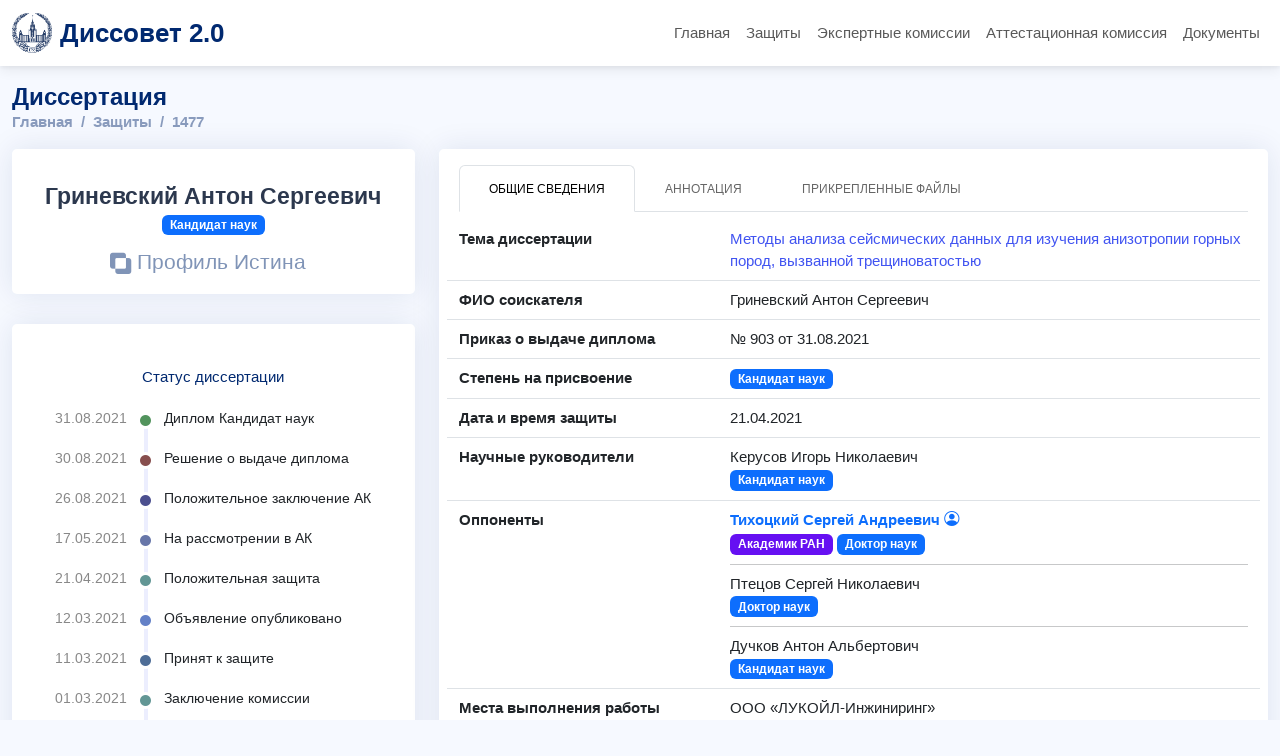

--- FILE ---
content_type: text/html; charset=UTF-8
request_url: https://dissovet.msu.ru/dissertation/1477
body_size: 16457
content:
<!DOCTYPE html>
<html lang="ru">
<head>
    <meta charset="UTF-8">
    <meta name="viewport" content="width=device-width, initial-scale=1.0">

    <title>Кандидатская диссертация Антона Сергеевича Гриневского</title>
        <meta name="description" content="Тема диссертации: Методы анализа сейсмических данных для изучения анизотропии горных пород, вызванной трещиноватостью">

            <link rel="stylesheet" href="/build/638.4dddaaf1.css"><link rel="stylesheet" href="/build/app.de59dcf8.css">
        <link rel="stylesheet" href="/build/dissovet.16dc0d30.css">
    
            <script src="/build/runtime.725dd7e0.js" defer></script><script src="/build/638.8cfe0bc7.js" defer></script><script src="/build/app.a4a8b11e.js" defer></script>
        <script src="/build/dissovet.af3cd91a.js" defer></script>
    
            <script async src="https://elk.msu.ru:3000/script.js" data-website-id="86951e80-6207-4896-8d74-f54743b721f3"></script>
    
    <meta name="yandex-verification" content="8f6d6b79ddc29505"/>
</head>

<body>
    <header>
        <nav class="navbar navbar-expand-lg">
            <div class="container">
                <a class="navbar-brand d-flex align-items-center" href="/">
                    <img src="/msu-logo.gif" alt="Логотип МГУ" width="40" height="40" class="me-2">
                    <span class="fw-bold site-title">Диссовет 2.0 </span>
                </a>

                <button class="navbar-toggler" type="button" data-bs-toggle="collapse" data-bs-target="#navbarNav"
                        aria-controls="navbarNav" aria-expanded="false" aria-label="Переключить навигацию">
                    <span class="navbar-toggler-icon"></span>
                </button>

                <div class="collapse navbar-collapse mt-2 mt-lg-0" id="navbarNav">
                    <ul class="navbar-nav ms-auto mb-2 mb-lg-0">
                        <li class="nav-item">
                            <a class="nav-link " href="/">Главная</a>
                        </li>
                        <li class="nav-item">
                            <a class="nav-link " href="/dissertations">Защиты</a>
                        </li>
                        <li class="nav-item">
                            <a class="nav-link " href="/expert-commission">Экспертные комиссии</a>
                        </li>
                        <li class="nav-item">
                            <a class="nav-link " href="/attestation-commission">Аттестационная комиссия</a>
                        </li>
                        <li class="nav-item">
                            <a class="nav-link " href="/documents">Документы</a>
                        </li>
                    </ul>
                </div>
            </div>
        </nav>
    </header>

<main class="container" style="padding-top: 60px;">
        <br>

<div class="pagetitle">
	<h1>Диссертация</h1>
	<nav>
		<ol class="breadcrumb">
			<li class="breadcrumb-item"><a href="/">Главная</a></li>
			<li class="breadcrumb-item"><a href="/dissertations">Защиты</a></li>
			<li class="breadcrumb-item">1477</li>
		</ol>
	</nav>
</div>

<section class="section dashboard profile">
	<div class="row">
		<!-- Левая колонка -->
		<div class="col-xl-4">
			<!-- Карточка: ФИО и уч. степень -->
			<div class="card">
				<div class="card-body profile-card pt-4 d-flex flex-column align-items-center text-center">
					<h2>Гриневский Антон Сергеевич</h2>

					
											<h3>
							<span class="badge bg-primary ">
								Кандидат наук
							</span>
						</h3>
					
											<div class="social-links mt-2">
							<a href="https://istina.msu.ru/workers/6633672" target="_blank">
								<i class="bi bi-exclude"></i> Профиль Истина
							</a>
						</div>
									</div>
			</div>
			<!-- Блок статусов -->
			<div class="card">
				<div class="card-body profile-card pt-4 d-flex flex-column align-items-center">
					<h4 class="card-title" style="text-align: left">Статус диссертации</h4>
					<div class="activity">
													<div class="activity-item d-flex ">
								<div class="activite-label">31.08.2021&nbsp;</div>
								<i class="bi bi-circle-fill activity-badge status-bullet-9 align-self-start"></i>
								<div class="activity-content">
									Диплом
																			Кандидат наук
																	</div>
							</div>
													<div class="activity-item d-flex ">
								<div class="activite-label">30.08.2021&nbsp;</div>
								<i class="bi bi-circle-fill activity-badge status-bullet-8 align-self-start"></i>
								<div class="activity-content">
									Решение о выдаче диплома
																	</div>
							</div>
													<div class="activity-item d-flex ">
								<div class="activite-label">26.08.2021&nbsp;</div>
								<i class="bi bi-circle-fill activity-badge status-bullet-7 align-self-start"></i>
								<div class="activity-content">
									Положительное заключение АК
																	</div>
							</div>
													<div class="activity-item d-flex ">
								<div class="activite-label">17.05.2021&nbsp;</div>
								<i class="bi bi-circle-fill activity-badge status-bullet-6 align-self-start"></i>
								<div class="activity-content">
									На рассмотрении в АК
																	</div>
							</div>
													<div class="activity-item d-flex ">
								<div class="activite-label">21.04.2021&nbsp;</div>
								<i class="bi bi-circle-fill activity-badge status-bullet-5 align-self-start"></i>
								<div class="activity-content">
									Положительная защита
																	</div>
							</div>
													<div class="activity-item d-flex ">
								<div class="activite-label">12.03.2021&nbsp;</div>
								<i class="bi bi-circle-fill activity-badge status-bullet-4 align-self-start"></i>
								<div class="activity-content">
									Объявление опубликовано
																	</div>
							</div>
													<div class="activity-item d-flex ">
								<div class="activite-label">11.03.2021&nbsp;</div>
								<i class="bi bi-circle-fill activity-badge status-bullet-3 align-self-start"></i>
								<div class="activity-content">
									Принят к защите
																	</div>
							</div>
													<div class="activity-item d-flex ">
								<div class="activite-label">01.03.2021&nbsp;</div>
								<i class="bi bi-circle-fill activity-badge status-bullet-2 align-self-start"></i>
								<div class="activity-content">
									Заключение комиссии
																	</div>
							</div>
													<div class="activity-item d-flex ">
								<div class="activite-label">09.02.2021&nbsp;</div>
								<i class="bi bi-circle-fill activity-badge status-bullet-1 align-self-start"></i>
								<div class="activity-content">
									Документы приняты
																	</div>
							</div>
											</div>
				</div>
			</div>
		</div>
		<!-- Правая колонка -->
		<div class="col-xl-8">
			<div class="card h-100">
				<div class="card-body pt-3">
					<!-- Вкладки -->
					<ul class="nav nav-tabs nav-tabs-bordered">
						<li class="nav-item">
							<button class="nav-link active" data-bs-toggle="tab" data-bs-target="#dissertation-overview">Общие сведения</button>
						</li>
						<li class="nav-item">
							<button class="nav-link" data-bs-toggle="tab" data-bs-target="#dissertation-annotation">Аннотация</button>
						</li>
						<li class="nav-item">
							<button class="nav-link" data-bs-toggle="tab" data-bs-target="#dissertation-files">Прикрепленные файлы</button>
						</li>
					</ul>
					<div class="tab-content pt-2">
						<!-- Вкладка: Общие сведения -->
						<div class="tab-pane fade show active" id="dissertation-overview">
															<div class="row py-2 border-bottom">
									<div class="col-4 label fw-bold">Тема диссертации</div>
									<div class="col-8">
										<a href="https://istina.msu.ru/dissertations/353440970" target="_blank">
											Методы анализа сейсмических данных для изучения анизотропии горных пород, вызванной трещиноватостью
										</a>
									</div>
								</div>
												
															<div class="row py-2 border-bottom">
									<div class="col-4 label fw-bold">ФИО соискателя</div>
									<div class="col-8">
																					Гриневский Антон Сергеевич
																			</div>
								</div>
							
															<div class="row py-2 border-bottom">
									<div class="col-4 label fw-bold">Приказ о выдаче диплома</div>
									<div class="col-8">
										№ 903 от 31.08.2021
									</div>
								</div>
							
															<div class="row py-2 border-bottom">
									<div class="col-4 label fw-bold">Степень на присвоение</div>
									<div class="col-8">
										<span class="badge bg-primary">Кандидат наук</span>
									</div>
								</div>
							
															<div class="row py-2 border-bottom">
									<div class="col-4 label fw-bold">Дата и время защиты</div>
									<div class="col-8">21.04.2021</div>
								</div>
							
							
															<div class="row py-2 border-bottom">
									<div class="col-4 label fw-bold">Научные руководители</div>
									<div class="col-8">
																					Керусов Игорь Николаевич<br/>
																																									<span class="badge bg-primary">Кандидат наук</span>
																				
																			</div>
								</div>
							
															<div class="row py-2 border-bottom">
									<div class="col-4 label fw-bold">Оппоненты</div>
									<div class="col-8">
										                                                                                            <a href="/dissovet-member/1568" class="text-primary fw-bold text-decoration-none">
                                                    Тихоцкий Сергей Андреевич
                                                    <i class="bi bi-person-circle" style="position: relative; top: -2px;"></i><br/>
                                                </a>
                                            																							<span class="badge bg-color-ras">Академик РАН</span>
																																		<span class="badge bg-primary">Доктор наук</span>
																																													<hr class="my-2">
																					                                                                                            Птецов Сергей Николаевич<br/>
                                            																																		<span class="badge bg-primary">Доктор наук</span>
																																													<hr class="my-2">
																					                                                                                            Дучков Антон Альбертович<br/>
                                            																																		<span class="badge bg-primary">Кандидат наук</span>
																																																				</div>
								</div>
							
															<div class="row py-2 border-bottom">
									<div class="col-4 label fw-bold">Места выполнения работы</div>
									<div class="col-8">
										ООО «ЛУКОЙЛ-Инжиниринг»<br/>
																				
									</div>
								</div>
							
															<div class="row py-2 border-bottom">
									<div class="col-4 label fw-bold">Специальности</div>
									<div class="col-8">
																					25.00.10  Геофизика, геофизические методы поисков полезных ископаемых<br/>
																							<span class="badge bos-2c79e868-f44b-11e6-88bc-005056b93200-bg-color">технические науки</span>
																					
										
																			</div>
								</div>
							
															<div class="row py-2 border-bottom">
									<div class="col-4 label fw-bold">Диссертационный совет</div>
									<div class="col-8"><a href="/dissertation-council/016.6">МГУ.016.6</a></div>
								</div>
							
							
															<div class="row py-2 border-bottom">
									<div class="col-4 label fw-bold">Телефон совета</div>
									<div class="col-8">+7 495 939-57-66</div>
								</div>
							
													</div>

						<!-- Вкладка: Аннотация -->
						<div class="tab-pane fade" id="dissertation-annotation">
															<div class="row py-2">
									<div class="col-lg-9 col-md-8">
																																									<p>Объектом исследования настоящей работы являются трещиноватые и анизотропные геологические среды, а также методы их изучения по данным широкоазимутальной сейсморазведки. Цель работы заключается в совершенствовании методов решения прямых и обратных задач сейсморазведки и их практическом применении для изучения анизотропии горных пород, вызванной трещиноватостью. В работе приведен обзор методов динамического анализа в азимутально-анизотропных средах. На примере реальных данных о трещиноватости проведено моделирование волнового поля и выполнен его анализ. Рассмотрен и применен на модельных и полевых данных алгоритм азимутальной упругой инверсии, предложен способ повышения его устойчивости. Сформулированные и примененные в работе подходы к сейсмическому моделированию и решению обратной задачи методом азимутальной инверсии повышают достоверность определения количественных параметров трещиноватости горных пород. Применение этих методов анализа сейсмических данных позволяет оптимизировать геологоразведочные работы и схемы разработки месторождений нефти и газа.</p>
																			</div>
								</div>
													</div>

						<!-- Вкладка: Прикрепленные файлы -->
						<div class="tab-pane fade pt-3" id="dissertation-files">
							<table class="table table-striped" aria-label='files'>
								<thead>
									<tr>
										<th scope="col">#</th>
										<th scope="col">Название файла</th>
										<th scope="col">Размер</th>
									</tr>
								</thead>
								<tbody>
																														<tr>
												<td colspan="3" class="text-center">
													Нет прикрепленных файлов
												</td>
											</tr>
																											</tbody>
							</table>
						</div>
					</div>
				</div>
			</div>
		</div>
	</div>
</section>

<div style="height: 2rem;"></div>

    </main>

    <footer class="footer mt-auto py-3 bg-light border-top">
        <div class="container text-center">
            &copy; <a href="https://rcc.msu.ru" target="_blank" rel="noopener">НИВЦ МГУ имени М.В. Ломоносова</a>
        </div>
    </footer>
</body>

</html>


--- FILE ---
content_type: application/javascript
request_url: https://dissovet.msu.ru/build/638.8cfe0bc7.js
body_size: 959175
content:
/*! For license information please see 638.8cfe0bc7.js.LICENSE.txt */
(self.webpackChunk=self.webpackChunk||[]).push([[638],{6599:(e,t,n)=>{"use strict";n.d(t,{Mx:()=>$,Qr:()=>Z});class a{constructor(e,t,n){this.eventTarget=e,this.eventName=t,this.eventOptions=n,this.unorderedBindings=new Set}connect(){this.eventTarget.addEventListener(this.eventName,this,this.eventOptions)}disconnect(){this.eventTarget.removeEventListener(this.eventName,this,this.eventOptions)}bindingConnected(e){this.unorderedBindings.add(e)}bindingDisconnected(e){this.unorderedBindings.delete(e)}handleEvent(e){const t=function(e){if("immediatePropagationStopped"in e)return e;{const{stopImmediatePropagation:t}=e;return Object.assign(e,{immediatePropagationStopped:!1,stopImmediatePropagation(){this.immediatePropagationStopped=!0,t.call(this)}})}}(e);for(const e of this.bindings){if(t.immediatePropagationStopped)break;e.handleEvent(t)}}get bindings(){return Array.from(this.unorderedBindings).sort(((e,t)=>{const n=e.index,a=t.index;return n<a?-1:n>a?1:0}))}}class r{constructor(e){this.application=e,this.eventListenerMaps=new Map,this.started=!1}start(){this.started||(this.started=!0,this.eventListeners.forEach((e=>e.connect())))}stop(){this.started&&(this.started=!1,this.eventListeners.forEach((e=>e.disconnect())))}get eventListeners(){return Array.from(this.eventListenerMaps.values()).reduce(((e,t)=>e.concat(Array.from(t.values()))),[])}bindingConnected(e){this.fetchEventListenerForBinding(e).bindingConnected(e)}bindingDisconnected(e){this.fetchEventListenerForBinding(e).bindingDisconnected(e)}handleError(e,t,n={}){this.application.handleError(e,`Error ${t}`,n)}fetchEventListenerForBinding(e){const{eventTarget:t,eventName:n,eventOptions:a}=e;return this.fetchEventListener(t,n,a)}fetchEventListener(e,t,n){const a=this.fetchEventListenerMapForEventTarget(e),r=this.cacheKey(t,n);let o=a.get(r);return o||(o=this.createEventListener(e,t,n),a.set(r,o)),o}createEventListener(e,t,n){const r=new a(e,t,n);return this.started&&r.connect(),r}fetchEventListenerMapForEventTarget(e){let t=this.eventListenerMaps.get(e);return t||(t=new Map,this.eventListenerMaps.set(e,t)),t}cacheKey(e,t){const n=[e];return Object.keys(t).sort().forEach((e=>{n.push(`${t[e]?"":"!"}${e}`)})),n.join(":")}}const o=/^((.+?)(@(window|document))?->)?(.+?)(#([^:]+?))(:(.+))?$/;function i(e){return"window"==e?window:"document"==e?document:void 0}function s(e){return e.replace(/(?:[_-])([a-z0-9])/g,((e,t)=>t.toUpperCase()))}function l(e){return e.charAt(0).toUpperCase()+e.slice(1)}function d(e){return e.replace(/([A-Z])/g,((e,t)=>`-${t.toLowerCase()}`))}const u={a:e=>"click",button:e=>"click",form:e=>"submit",details:e=>"toggle",input:e=>"submit"==e.getAttribute("type")?"click":"input",select:e=>"change",textarea:e=>"input"};function c(e){throw new Error(e)}function f(e){try{return JSON.parse(e)}catch(t){return e}}class m{constructor(e,t){this.context=e,this.action=t}get index(){return this.action.index}get eventTarget(){return this.action.eventTarget}get eventOptions(){return this.action.eventOptions}get identifier(){return this.context.identifier}handleEvent(e){this.willBeInvokedByEvent(e)&&this.shouldBeInvokedPerSelf(e)&&(this.processStopPropagation(e),this.processPreventDefault(e),this.invokeWithEvent(e))}get eventName(){return this.action.eventName}get method(){const e=this.controller[this.methodName];if("function"==typeof e)return e;throw new Error(`Action "${this.action}" references undefined method "${this.methodName}"`)}processStopPropagation(e){this.eventOptions.stop&&e.stopPropagation()}processPreventDefault(e){this.eventOptions.prevent&&e.preventDefault()}invokeWithEvent(e){const{target:t,currentTarget:n}=e;try{const{params:a}=this.action,r=Object.assign(e,{params:a});this.method.call(this.controller,r),this.context.logDebugActivity(this.methodName,{event:e,target:t,currentTarget:n,action:this.methodName})}catch(t){const{identifier:n,controller:a,element:r,index:o}=this,i={identifier:n,controller:a,element:r,index:o,event:e};this.context.handleError(t,`invoking action "${this.action}"`,i)}}shouldBeInvokedPerSelf(e){return!0!==this.action.eventOptions.self||this.action.element===e.target}willBeInvokedByEvent(e){const t=e.target;return this.element===t||(t instanceof Element&&this.element.contains(t)?this.scope.containsElement(t):this.scope.containsElement(this.action.element))}get controller(){return this.context.controller}get methodName(){return this.action.methodName}get element(){return this.scope.element}get scope(){return this.context.scope}}class h{constructor(e,t){this.mutationObserverInit={attributes:!0,childList:!0,subtree:!0},this.element=e,this.started=!1,this.delegate=t,this.elements=new Set,this.mutationObserver=new MutationObserver((e=>this.processMutations(e)))}start(){this.started||(this.started=!0,this.mutationObserver.observe(this.element,this.mutationObserverInit),this.refresh())}pause(e){this.started&&(this.mutationObserver.disconnect(),this.started=!1),e(),this.started||(this.mutationObserver.observe(this.element,this.mutationObserverInit),this.started=!0)}stop(){this.started&&(this.mutationObserver.takeRecords(),this.mutationObserver.disconnect(),this.started=!1)}refresh(){if(this.started){const e=new Set(this.matchElementsInTree());for(const t of Array.from(this.elements))e.has(t)||this.removeElement(t);for(const t of Array.from(e))this.addElement(t)}}processMutations(e){if(this.started)for(const t of e)this.processMutation(t)}processMutation(e){"attributes"==e.type?this.processAttributeChange(e.target,e.attributeName):"childList"==e.type&&(this.processRemovedNodes(e.removedNodes),this.processAddedNodes(e.addedNodes))}processAttributeChange(e,t){const n=e;this.elements.has(n)?this.delegate.elementAttributeChanged&&this.matchElement(n)?this.delegate.elementAttributeChanged(n,t):this.removeElement(n):this.matchElement(n)&&this.addElement(n)}processRemovedNodes(e){for(const t of Array.from(e)){const e=this.elementFromNode(t);e&&this.processTree(e,this.removeElement)}}processAddedNodes(e){for(const t of Array.from(e)){const e=this.elementFromNode(t);e&&this.elementIsActive(e)&&this.processTree(e,this.addElement)}}matchElement(e){return this.delegate.matchElement(e)}matchElementsInTree(e=this.element){return this.delegate.matchElementsInTree(e)}processTree(e,t){for(const n of this.matchElementsInTree(e))t.call(this,n)}elementFromNode(e){if(e.nodeType==Node.ELEMENT_NODE)return e}elementIsActive(e){return e.isConnected==this.element.isConnected&&this.element.contains(e)}addElement(e){this.elements.has(e)||this.elementIsActive(e)&&(this.elements.add(e),this.delegate.elementMatched&&this.delegate.elementMatched(e))}removeElement(e){this.elements.has(e)&&(this.elements.delete(e),this.delegate.elementUnmatched&&this.delegate.elementUnmatched(e))}}class p{constructor(e,t,n){this.attributeName=t,this.delegate=n,this.elementObserver=new h(e,this)}get element(){return this.elementObserver.element}get selector(){return`[${this.attributeName}]`}start(){this.elementObserver.start()}pause(e){this.elementObserver.pause(e)}stop(){this.elementObserver.stop()}refresh(){this.elementObserver.refresh()}get started(){return this.elementObserver.started}matchElement(e){return e.hasAttribute(this.attributeName)}matchElementsInTree(e){const t=this.matchElement(e)?[e]:[],n=Array.from(e.querySelectorAll(this.selector));return t.concat(n)}elementMatched(e){this.delegate.elementMatchedAttribute&&this.delegate.elementMatchedAttribute(e,this.attributeName)}elementUnmatched(e){this.delegate.elementUnmatchedAttribute&&this.delegate.elementUnmatchedAttribute(e,this.attributeName)}elementAttributeChanged(e,t){this.delegate.elementAttributeValueChanged&&this.attributeName==t&&this.delegate.elementAttributeValueChanged(e,t)}}class _{constructor(e,t){this.element=e,this.delegate=t,this.started=!1,this.stringMap=new Map,this.mutationObserver=new MutationObserver((e=>this.processMutations(e)))}start(){this.started||(this.started=!0,this.mutationObserver.observe(this.element,{attributes:!0,attributeOldValue:!0}),this.refresh())}stop(){this.started&&(this.mutationObserver.takeRecords(),this.mutationObserver.disconnect(),this.started=!1)}refresh(){if(this.started)for(const e of this.knownAttributeNames)this.refreshAttribute(e,null)}processMutations(e){if(this.started)for(const t of e)this.processMutation(t)}processMutation(e){const t=e.attributeName;t&&this.refreshAttribute(t,e.oldValue)}refreshAttribute(e,t){const n=this.delegate.getStringMapKeyForAttribute(e);if(null!=n){this.stringMap.has(e)||this.stringMapKeyAdded(n,e);const a=this.element.getAttribute(e);if(this.stringMap.get(e)!=a&&this.stringMapValueChanged(a,n,t),null==a){const t=this.stringMap.get(e);this.stringMap.delete(e),t&&this.stringMapKeyRemoved(n,e,t)}else this.stringMap.set(e,a)}}stringMapKeyAdded(e,t){this.delegate.stringMapKeyAdded&&this.delegate.stringMapKeyAdded(e,t)}stringMapValueChanged(e,t,n){this.delegate.stringMapValueChanged&&this.delegate.stringMapValueChanged(e,t,n)}stringMapKeyRemoved(e,t,n){this.delegate.stringMapKeyRemoved&&this.delegate.stringMapKeyRemoved(e,t,n)}get knownAttributeNames(){return Array.from(new Set(this.currentAttributeNames.concat(this.recordedAttributeNames)))}get currentAttributeNames(){return Array.from(this.element.attributes).map((e=>e.name))}get recordedAttributeNames(){return Array.from(this.stringMap.keys())}}function v(e,t,n){y(e,t).add(n)}function g(e,t,n){y(e,t).delete(n),function(e,t){const n=e.get(t);null!=n&&0==n.size&&e.delete(t)}(e,t)}function y(e,t){let n=e.get(t);return n||(n=new Set,e.set(t,n)),n}class b{constructor(){this.valuesByKey=new Map}get keys(){return Array.from(this.valuesByKey.keys())}get values(){return Array.from(this.valuesByKey.values()).reduce(((e,t)=>e.concat(Array.from(t))),[])}get size(){return Array.from(this.valuesByKey.values()).reduce(((e,t)=>e+t.size),0)}add(e,t){v(this.valuesByKey,e,t)}delete(e,t){g(this.valuesByKey,e,t)}has(e,t){const n=this.valuesByKey.get(e);return null!=n&&n.has(t)}hasKey(e){return this.valuesByKey.has(e)}hasValue(e){return Array.from(this.valuesByKey.values()).some((t=>t.has(e)))}getValuesForKey(e){const t=this.valuesByKey.get(e);return t?Array.from(t):[]}getKeysForValue(e){return Array.from(this.valuesByKey).filter((([t,n])=>n.has(e))).map((([e,t])=>e))}}class M{constructor(e,t,n){this.attributeObserver=new p(e,t,this),this.delegate=n,this.tokensByElement=new b}get started(){return this.attributeObserver.started}start(){this.attributeObserver.start()}pause(e){this.attributeObserver.pause(e)}stop(){this.attributeObserver.stop()}refresh(){this.attributeObserver.refresh()}get element(){return this.attributeObserver.element}get attributeName(){return this.attributeObserver.attributeName}elementMatchedAttribute(e){this.tokensMatched(this.readTokensForElement(e))}elementAttributeValueChanged(e){const[t,n]=this.refreshTokensForElement(e);this.tokensUnmatched(t),this.tokensMatched(n)}elementUnmatchedAttribute(e){this.tokensUnmatched(this.tokensByElement.getValuesForKey(e))}tokensMatched(e){e.forEach((e=>this.tokenMatched(e)))}tokensUnmatched(e){e.forEach((e=>this.tokenUnmatched(e)))}tokenMatched(e){this.delegate.tokenMatched(e),this.tokensByElement.add(e.element,e)}tokenUnmatched(e){this.delegate.tokenUnmatched(e),this.tokensByElement.delete(e.element,e)}refreshTokensForElement(e){const t=this.tokensByElement.getValuesForKey(e),n=this.readTokensForElement(e),a=function(e,t){const n=Math.max(e.length,t.length);return Array.from({length:n},((n,a)=>[e[a],t[a]]))}(t,n).findIndex((([e,t])=>{return a=t,!((n=e)&&a&&n.index==a.index&&n.content==a.content);var n,a}));return-1==a?[[],[]]:[t.slice(a),n.slice(a)]}readTokensForElement(e){const t=this.attributeName;return function(e,t,n){return e.trim().split(/\s+/).filter((e=>e.length)).map(((e,a)=>({element:t,attributeName:n,content:e,index:a})))}(e.getAttribute(t)||"",e,t)}}class w{constructor(e,t,n){this.tokenListObserver=new M(e,t,this),this.delegate=n,this.parseResultsByToken=new WeakMap,this.valuesByTokenByElement=new WeakMap}get started(){return this.tokenListObserver.started}start(){this.tokenListObserver.start()}stop(){this.tokenListObserver.stop()}refresh(){this.tokenListObserver.refresh()}get element(){return this.tokenListObserver.element}get attributeName(){return this.tokenListObserver.attributeName}tokenMatched(e){const{element:t}=e,{value:n}=this.fetchParseResultForToken(e);n&&(this.fetchValuesByTokenForElement(t).set(e,n),this.delegate.elementMatchedValue(t,n))}tokenUnmatched(e){const{element:t}=e,{value:n}=this.fetchParseResultForToken(e);n&&(this.fetchValuesByTokenForElement(t).delete(e),this.delegate.elementUnmatchedValue(t,n))}fetchParseResultForToken(e){let t=this.parseResultsByToken.get(e);return t||(t=this.parseToken(e),this.parseResultsByToken.set(e,t)),t}fetchValuesByTokenForElement(e){let t=this.valuesByTokenByElement.get(e);return t||(t=new Map,this.valuesByTokenByElement.set(e,t)),t}parseToken(e){try{return{value:this.delegate.parseValueForToken(e)}}catch(e){return{error:e}}}}class L{constructor(e,t){this.context=e,this.delegate=t,this.bindingsByAction=new Map}start(){this.valueListObserver||(this.valueListObserver=new w(this.element,this.actionAttribute,this),this.valueListObserver.start())}stop(){this.valueListObserver&&(this.valueListObserver.stop(),delete this.valueListObserver,this.disconnectAllActions())}get element(){return this.context.element}get identifier(){return this.context.identifier}get actionAttribute(){return this.schema.actionAttribute}get schema(){return this.context.schema}get bindings(){return Array.from(this.bindingsByAction.values())}connectAction(e){const t=new m(this.context,e);this.bindingsByAction.set(e,t),this.delegate.bindingConnected(t)}disconnectAction(e){const t=this.bindingsByAction.get(e);t&&(this.bindingsByAction.delete(e),this.delegate.bindingDisconnected(t))}disconnectAllActions(){this.bindings.forEach((e=>this.delegate.bindingDisconnected(e))),this.bindingsByAction.clear()}parseValueForToken(e){const t=class{constructor(e,t,n){this.element=e,this.index=t,this.eventTarget=n.eventTarget||e,this.eventName=n.eventName||function(e){const t=e.tagName.toLowerCase();if(t in u)return u[t](e)}(e)||c("missing event name"),this.eventOptions=n.eventOptions||{},this.identifier=n.identifier||c("missing identifier"),this.methodName=n.methodName||c("missing method name")}static forToken(e){return new this(e.element,e.index,function(e){const t=e.trim().match(o)||[];return{eventTarget:i(t[4]),eventName:t[2],eventOptions:t[9]?(n=t[9],n.split(":").reduce(((e,t)=>Object.assign(e,{[t.replace(/^!/,"")]:!/^!/.test(t)})),{})):{},identifier:t[5],methodName:t[7]};var n}(e.content))}toString(){const e=this.eventTargetName?`@${this.eventTargetName}`:"";return`${this.eventName}${e}->${this.identifier}#${this.methodName}`}get params(){const e={},t=new RegExp(`^data-${this.identifier}-(.+)-param$`);for(const{name:n,value:a}of Array.from(this.element.attributes)){const r=n.match(t),o=r&&r[1];o&&(e[s(o)]=f(a))}return e}get eventTargetName(){return(e=this.eventTarget)==window?"window":e==document?"document":void 0;var e}}.forToken(e);if(t.identifier==this.identifier)return t}elementMatchedValue(e,t){this.connectAction(t)}elementUnmatchedValue(e,t){this.disconnectAction(t)}}class k{constructor(e,t){this.context=e,this.receiver=t,this.stringMapObserver=new _(this.element,this),this.valueDescriptorMap=this.controller.valueDescriptorMap}start(){this.stringMapObserver.start(),this.invokeChangedCallbacksForDefaultValues()}stop(){this.stringMapObserver.stop()}get element(){return this.context.element}get controller(){return this.context.controller}getStringMapKeyForAttribute(e){if(e in this.valueDescriptorMap)return this.valueDescriptorMap[e].name}stringMapKeyAdded(e,t){const n=this.valueDescriptorMap[t];this.hasValue(e)||this.invokeChangedCallback(e,n.writer(this.receiver[e]),n.writer(n.defaultValue))}stringMapValueChanged(e,t,n){const a=this.valueDescriptorNameMap[t];null!==e&&(null===n&&(n=a.writer(a.defaultValue)),this.invokeChangedCallback(t,e,n))}stringMapKeyRemoved(e,t,n){const a=this.valueDescriptorNameMap[e];this.hasValue(e)?this.invokeChangedCallback(e,a.writer(this.receiver[e]),n):this.invokeChangedCallback(e,a.writer(a.defaultValue),n)}invokeChangedCallbacksForDefaultValues(){for(const{key:e,name:t,defaultValue:n,writer:a}of this.valueDescriptors)null==n||this.controller.data.has(e)||this.invokeChangedCallback(t,a(n),void 0)}invokeChangedCallback(e,t,n){const a=`${e}Changed`,r=this.receiver[a];if("function"==typeof r){const a=this.valueDescriptorNameMap[e];try{const e=a.reader(t);let o=n;n&&(o=a.reader(n)),r.call(this.receiver,e,o)}catch(e){if(!(e instanceof TypeError))throw e;throw new TypeError(`Stimulus Value "${this.context.identifier}.${a.name}" - ${e.message}`)}}}get valueDescriptors(){const{valueDescriptorMap:e}=this;return Object.keys(e).map((t=>e[t]))}get valueDescriptorNameMap(){const e={};return Object.keys(this.valueDescriptorMap).forEach((t=>{const n=this.valueDescriptorMap[t];e[n.name]=n})),e}hasValue(e){const t=`has${l(this.valueDescriptorNameMap[e].name)}`;return this.receiver[t]}}class S{constructor(e,t){this.context=e,this.delegate=t,this.targetsByName=new b}start(){this.tokenListObserver||(this.tokenListObserver=new M(this.element,this.attributeName,this),this.tokenListObserver.start())}stop(){this.tokenListObserver&&(this.disconnectAllTargets(),this.tokenListObserver.stop(),delete this.tokenListObserver)}tokenMatched({element:e,content:t}){this.scope.containsElement(e)&&this.connectTarget(e,t)}tokenUnmatched({element:e,content:t}){this.disconnectTarget(e,t)}connectTarget(e,t){var n;this.targetsByName.has(t,e)||(this.targetsByName.add(t,e),null===(n=this.tokenListObserver)||void 0===n||n.pause((()=>this.delegate.targetConnected(e,t))))}disconnectTarget(e,t){var n;this.targetsByName.has(t,e)&&(this.targetsByName.delete(t,e),null===(n=this.tokenListObserver)||void 0===n||n.pause((()=>this.delegate.targetDisconnected(e,t))))}disconnectAllTargets(){for(const e of this.targetsByName.keys)for(const t of this.targetsByName.getValuesForKey(e))this.disconnectTarget(t,e)}get attributeName(){return`data-${this.context.identifier}-target`}get element(){return this.context.element}get scope(){return this.context.scope}}class T{constructor(e,t){this.logDebugActivity=(e,t={})=>{const{identifier:n,controller:a,element:r}=this;t=Object.assign({identifier:n,controller:a,element:r},t),this.application.logDebugActivity(this.identifier,e,t)},this.module=e,this.scope=t,this.controller=new e.controllerConstructor(this),this.bindingObserver=new L(this,this.dispatcher),this.valueObserver=new k(this,this.controller),this.targetObserver=new S(this,this);try{this.controller.initialize(),this.logDebugActivity("initialize")}catch(e){this.handleError(e,"initializing controller")}}connect(){this.bindingObserver.start(),this.valueObserver.start(),this.targetObserver.start();try{this.controller.connect(),this.logDebugActivity("connect")}catch(e){this.handleError(e,"connecting controller")}}disconnect(){try{this.controller.disconnect(),this.logDebugActivity("disconnect")}catch(e){this.handleError(e,"disconnecting controller")}this.targetObserver.stop(),this.valueObserver.stop(),this.bindingObserver.stop()}get application(){return this.module.application}get identifier(){return this.module.identifier}get schema(){return this.application.schema}get dispatcher(){return this.application.dispatcher}get element(){return this.scope.element}get parentElement(){return this.element.parentElement}handleError(e,t,n={}){const{identifier:a,controller:r,element:o}=this;n=Object.assign({identifier:a,controller:r,element:o},n),this.application.handleError(e,`Error ${t}`,n)}targetConnected(e,t){this.invokeControllerMethod(`${t}TargetConnected`,e)}targetDisconnected(e,t){this.invokeControllerMethod(`${t}TargetDisconnected`,e)}invokeControllerMethod(e,...t){const n=this.controller;"function"==typeof n[e]&&n[e](...t)}}function Y(e,t){const n=x(e);return Array.from(n.reduce(((e,n)=>(function(e,t){const n=e[t];return Array.isArray(n)?n:[]}(n,t).forEach((t=>e.add(t))),e)),new Set))}function D(e,t){return x(e).reduce(((e,n)=>(e.push(...function(e,t){const n=e[t];return n?Object.keys(n).map((e=>[e,n[e]])):[]}(n,t)),e)),[])}function x(e){const t=[];for(;e;)t.push(e),e=Object.getPrototypeOf(e);return t.reverse()}function C(e){return function(e,t){const n=H(e),a=function(e,t){return O(t).reduce(((n,a)=>{const r=function(e,t,n){const a=Object.getOwnPropertyDescriptor(e,n);if(!a||!("value"in a)){const e=Object.getOwnPropertyDescriptor(t,n).value;return a&&(e.get=a.get||e.get,e.set=a.set||e.set),e}}(e,t,a);return r&&Object.assign(n,{[a]:r}),n}),{})}(e.prototype,t);return Object.defineProperties(n.prototype,a),n}(e,function(e){return Y(e,"blessings").reduce(((t,n)=>{const a=n(e);for(const e in a){const n=t[e]||{};t[e]=Object.assign(n,a[e])}return t}),{})}(e))}const O="function"==typeof Object.getOwnPropertySymbols?e=>[...Object.getOwnPropertyNames(e),...Object.getOwnPropertySymbols(e)]:Object.getOwnPropertyNames,H=(()=>{function e(e){function t(){return Reflect.construct(e,arguments,new.target)}return t.prototype=Object.create(e.prototype,{constructor:{value:t}}),Reflect.setPrototypeOf(t,e),t}try{return function(){const t=e((function(){this.a.call(this)}));t.prototype.a=function(){},new t}(),e}catch(e){return e=>class extends e{}}})();class E{constructor(e,t){this.application=e,this.definition=function(e){return{identifier:e.identifier,controllerConstructor:C(e.controllerConstructor)}}(t),this.contextsByScope=new WeakMap,this.connectedContexts=new Set}get identifier(){return this.definition.identifier}get controllerConstructor(){return this.definition.controllerConstructor}get contexts(){return Array.from(this.connectedContexts)}connectContextForScope(e){const t=this.fetchContextForScope(e);this.connectedContexts.add(t),t.connect()}disconnectContextForScope(e){const t=this.contextsByScope.get(e);t&&(this.connectedContexts.delete(t),t.disconnect())}fetchContextForScope(e){let t=this.contextsByScope.get(e);return t||(t=new T(this,e),this.contextsByScope.set(e,t)),t}}class A{constructor(e){this.scope=e}has(e){return this.data.has(this.getDataKey(e))}get(e){return this.getAll(e)[0]}getAll(e){const t=this.data.get(this.getDataKey(e))||"";return t.match(/[^\s]+/g)||[]}getAttributeName(e){return this.data.getAttributeNameForKey(this.getDataKey(e))}getDataKey(e){return`${e}-class`}get data(){return this.scope.data}}class B{constructor(e){this.scope=e}get element(){return this.scope.element}get identifier(){return this.scope.identifier}get(e){const t=this.getAttributeNameForKey(e);return this.element.getAttribute(t)}set(e,t){const n=this.getAttributeNameForKey(e);return this.element.setAttribute(n,t),this.get(e)}has(e){const t=this.getAttributeNameForKey(e);return this.element.hasAttribute(t)}delete(e){if(this.has(e)){const t=this.getAttributeNameForKey(e);return this.element.removeAttribute(t),!0}return!1}getAttributeNameForKey(e){return`data-${this.identifier}-${d(e)}`}}class j{constructor(e){this.warnedKeysByObject=new WeakMap,this.logger=e}warn(e,t,n){let a=this.warnedKeysByObject.get(e);a||(a=new Set,this.warnedKeysByObject.set(e,a)),a.has(t)||(a.add(t),this.logger.warn(n,e))}}function P(e,t){return`[${e}~="${t}"]`}class F{constructor(e){this.scope=e}get element(){return this.scope.element}get identifier(){return this.scope.identifier}get schema(){return this.scope.schema}has(e){return null!=this.find(e)}find(...e){return e.reduce(((e,t)=>e||this.findTarget(t)||this.findLegacyTarget(t)),void 0)}findAll(...e){return e.reduce(((e,t)=>[...e,...this.findAllTargets(t),...this.findAllLegacyTargets(t)]),[])}findTarget(e){const t=this.getSelectorForTargetName(e);return this.scope.findElement(t)}findAllTargets(e){const t=this.getSelectorForTargetName(e);return this.scope.findAllElements(t)}getSelectorForTargetName(e){return P(this.schema.targetAttributeForScope(this.identifier),e)}findLegacyTarget(e){const t=this.getLegacySelectorForTargetName(e);return this.deprecate(this.scope.findElement(t),e)}findAllLegacyTargets(e){const t=this.getLegacySelectorForTargetName(e);return this.scope.findAllElements(t).map((t=>this.deprecate(t,e)))}getLegacySelectorForTargetName(e){const t=`${this.identifier}.${e}`;return P(this.schema.targetAttribute,t)}deprecate(e,t){if(e){const{identifier:n}=this,a=this.schema.targetAttribute,r=this.schema.targetAttributeForScope(n);this.guide.warn(e,`target:${t}`,`Please replace ${a}="${n}.${t}" with ${r}="${t}". The ${a} attribute is deprecated and will be removed in a future version of Stimulus.`)}return e}get guide(){return this.scope.guide}}class N{constructor(e,t,n,a){this.targets=new F(this),this.classes=new A(this),this.data=new B(this),this.containsElement=e=>e.closest(this.controllerSelector)===this.element,this.schema=e,this.element=t,this.identifier=n,this.guide=new j(a)}findElement(e){return this.element.matches(e)?this.element:this.queryElements(e).find(this.containsElement)}findAllElements(e){return[...this.element.matches(e)?[this.element]:[],...this.queryElements(e).filter(this.containsElement)]}queryElements(e){return Array.from(this.element.querySelectorAll(e))}get controllerSelector(){return P(this.schema.controllerAttribute,this.identifier)}}class I{constructor(e,t,n){this.element=e,this.schema=t,this.delegate=n,this.valueListObserver=new w(this.element,this.controllerAttribute,this),this.scopesByIdentifierByElement=new WeakMap,this.scopeReferenceCounts=new WeakMap}start(){this.valueListObserver.start()}stop(){this.valueListObserver.stop()}get controllerAttribute(){return this.schema.controllerAttribute}parseValueForToken(e){const{element:t,content:n}=e,a=this.fetchScopesByIdentifierForElement(t);let r=a.get(n);return r||(r=this.delegate.createScopeForElementAndIdentifier(t,n),a.set(n,r)),r}elementMatchedValue(e,t){const n=(this.scopeReferenceCounts.get(t)||0)+1;this.scopeReferenceCounts.set(t,n),1==n&&this.delegate.scopeConnected(t)}elementUnmatchedValue(e,t){const n=this.scopeReferenceCounts.get(t);n&&(this.scopeReferenceCounts.set(t,n-1),1==n&&this.delegate.scopeDisconnected(t))}fetchScopesByIdentifierForElement(e){let t=this.scopesByIdentifierByElement.get(e);return t||(t=new Map,this.scopesByIdentifierByElement.set(e,t)),t}}class U{constructor(e){this.application=e,this.scopeObserver=new I(this.element,this.schema,this),this.scopesByIdentifier=new b,this.modulesByIdentifier=new Map}get element(){return this.application.element}get schema(){return this.application.schema}get logger(){return this.application.logger}get controllerAttribute(){return this.schema.controllerAttribute}get modules(){return Array.from(this.modulesByIdentifier.values())}get contexts(){return this.modules.reduce(((e,t)=>e.concat(t.contexts)),[])}start(){this.scopeObserver.start()}stop(){this.scopeObserver.stop()}loadDefinition(e){this.unloadIdentifier(e.identifier);const t=new E(this.application,e);this.connectModule(t)}unloadIdentifier(e){const t=this.modulesByIdentifier.get(e);t&&this.disconnectModule(t)}getContextForElementAndIdentifier(e,t){const n=this.modulesByIdentifier.get(t);if(n)return n.contexts.find((t=>t.element==e))}handleError(e,t,n){this.application.handleError(e,t,n)}createScopeForElementAndIdentifier(e,t){return new N(this.schema,e,t,this.logger)}scopeConnected(e){this.scopesByIdentifier.add(e.identifier,e);const t=this.modulesByIdentifier.get(e.identifier);t&&t.connectContextForScope(e)}scopeDisconnected(e){this.scopesByIdentifier.delete(e.identifier,e);const t=this.modulesByIdentifier.get(e.identifier);t&&t.disconnectContextForScope(e)}connectModule(e){this.modulesByIdentifier.set(e.identifier,e);this.scopesByIdentifier.getValuesForKey(e.identifier).forEach((t=>e.connectContextForScope(t)))}disconnectModule(e){this.modulesByIdentifier.delete(e.identifier);this.scopesByIdentifier.getValuesForKey(e.identifier).forEach((t=>e.disconnectContextForScope(t)))}}const V={controllerAttribute:"data-controller",actionAttribute:"data-action",targetAttribute:"data-target",targetAttributeForScope:e=>`data-${e}-target`};class ${constructor(e=document.documentElement,t=V){this.logger=console,this.debug=!1,this.logDebugActivity=(e,t,n={})=>{this.debug&&this.logFormattedMessage(e,t,n)},this.element=e,this.schema=t,this.dispatcher=new r(this),this.router=new U(this)}static start(e,t){const n=new $(e,t);return n.start(),n}async start(){await new Promise((e=>{"loading"==document.readyState?document.addEventListener("DOMContentLoaded",(()=>e())):e()})),this.logDebugActivity("application","starting"),this.dispatcher.start(),this.router.start(),this.logDebugActivity("application","start")}stop(){this.logDebugActivity("application","stopping"),this.dispatcher.stop(),this.router.stop(),this.logDebugActivity("application","stop")}register(e,t){this.load({identifier:e,controllerConstructor:t})}load(e,...t){(Array.isArray(e)?e:[e,...t]).forEach((e=>{e.controllerConstructor.shouldLoad&&this.router.loadDefinition(e)}))}unload(e,...t){(Array.isArray(e)?e:[e,...t]).forEach((e=>this.router.unloadIdentifier(e)))}get controllers(){return this.router.contexts.map((e=>e.controller))}getControllerForElementAndIdentifier(e,t){const n=this.router.getContextForElementAndIdentifier(e,t);return n?n.controller:null}handleError(e,t,n){var a;this.logger.error("%s\n\n%o\n\n%o",t,e,n),null===(a=window.onerror)||void 0===a||a.call(window,t,"",0,0,e)}logFormattedMessage(e,t,n={}){n=Object.assign({application:this},n),this.logger.groupCollapsed(`${e} #${t}`),this.logger.log("details:",Object.assign({},n)),this.logger.groupEnd()}}function W([e,t],n){return function(e){const t=`${d(e.token)}-value`,n=function(e){const t=function(e){const t=R(e.typeObject.type);if(!t)return;const n=z(e.typeObject.default);if(t!==n){const a=e.controller?`${e.controller}.${e.token}`:e.token;throw new Error(`The specified default value for the Stimulus Value "${a}" must match the defined type "${t}". The provided default value of "${e.typeObject.default}" is of type "${n}".`)}return t}({controller:e.controller,token:e.token,typeObject:e.typeDefinition}),n=z(e.typeDefinition),a=R(e.typeDefinition),r=t||n||a;if(r)return r;const o=e.controller?`${e.controller}.${e.typeDefinition}`:e.token;throw new Error(`Unknown value type "${o}" for "${e.token}" value`)}(e);return{type:n,key:t,name:s(t),get defaultValue(){return function(e){const t=R(e);if(t)return q[t];const n=e.default;return void 0!==n?n:e}(e.typeDefinition)},get hasCustomDefaultValue(){return void 0!==z(e.typeDefinition)},reader:G[n],writer:J[n]||J.default}}({controller:n,token:e,typeDefinition:t})}function R(e){switch(e){case Array:return"array";case Boolean:return"boolean";case Number:return"number";case Object:return"object";case String:return"string"}}function z(e){switch(typeof e){case"boolean":return"boolean";case"number":return"number";case"string":return"string"}return Array.isArray(e)?"array":"[object Object]"===Object.prototype.toString.call(e)?"object":void 0}const q={get array(){return[]},boolean:!1,number:0,get object(){return{}},string:""},G={array(e){const t=JSON.parse(e);if(!Array.isArray(t))throw new TypeError(`expected value of type "array" but instead got value "${e}" of type "${z(t)}"`);return t},boolean:e=>!("0"==e||"false"==String(e).toLowerCase()),number:e=>Number(e),object(e){const t=JSON.parse(e);if(null===t||"object"!=typeof t||Array.isArray(t))throw new TypeError(`expected value of type "object" but instead got value "${e}" of type "${z(t)}"`);return t},string:e=>e},J={default:function(e){return`${e}`},array:K,object:K};function K(e){return JSON.stringify(e)}class Z{constructor(e){this.context=e}static get shouldLoad(){return!0}get application(){return this.context.application}get scope(){return this.context.scope}get element(){return this.scope.element}get identifier(){return this.scope.identifier}get targets(){return this.scope.targets}get classes(){return this.scope.classes}get data(){return this.scope.data}initialize(){}connect(){}disconnect(){}dispatch(e,{target:t=this.element,detail:n={},prefix:a=this.identifier,bubbles:r=!0,cancelable:o=!0}={}){const i=new CustomEvent(a?`${a}:${e}`:e,{detail:n,bubbles:r,cancelable:o});return t.dispatchEvent(i),i}}Z.blessings=[function(e){return Y(e,"classes").reduce(((e,t)=>{return Object.assign(e,{[`${n=t}Class`]:{get(){const{classes:e}=this;if(e.has(n))return e.get(n);{const t=e.getAttributeName(n);throw new Error(`Missing attribute "${t}"`)}}},[`${n}Classes`]:{get(){return this.classes.getAll(n)}},[`has${l(n)}Class`]:{get(){return this.classes.has(n)}}});var n}),{})},function(e){return Y(e,"targets").reduce(((e,t)=>{return Object.assign(e,{[`${n=t}Target`]:{get(){const e=this.targets.find(n);if(e)return e;throw new Error(`Missing target element "${n}" for "${this.identifier}" controller`)}},[`${n}Targets`]:{get(){return this.targets.findAll(n)}},[`has${l(n)}Target`]:{get(){return this.targets.has(n)}}});var n}),{})},function(e){const t=D(e,"values"),n={valueDescriptorMap:{get(){return t.reduce(((e,t)=>{const n=W(t,this.identifier),a=this.data.getAttributeNameForKey(n.key);return Object.assign(e,{[a]:n})}),{})}}};return t.reduce(((e,t)=>Object.assign(e,function(e,t){const n=W(e,t),{key:a,name:r,reader:o,writer:i}=n;return{[r]:{get(){const e=this.data.get(a);return null!==e?o(e):n.defaultValue},set(e){void 0===e?this.data.delete(a):this.data.set(a,i(e))}},[`has${l(r)}`]:{get(){return this.data.has(a)||n.hasCustomDefaultValue}}}}(t))),n)}],Z.targets=[],Z.values={}},2192:(e,t,n)=>{"use strict";n.d(t,{x:()=>i});var a=n(6599),r=n(8205);function o(e){return e.keys().map((t=>function(e,t){const n=function(e){const t=(e.match(/^(?:\.\/)?(.+)(?:[_-]controller\..+?)$/)||[])[1];if(t)return t.replace(/_/g,"-").replace(/\//g,"--")}(t);if(n)return function(e,t){const n=e.default;if("function"==typeof n)return{identifier:t,controllerConstructor:n}}(e(t),n)}(e,t))).filter((e=>e))}function i(e){const t=a.Mx.start();e&&t.load(o(e));for(const e in r.Z)r.Z.hasOwnProperty(e)&&r.Z[e].then((n=>{t.register(e,n.default)}));return t}},993:(e,t,n)=>{"use strict";n.d(t,{R:()=>r});var a=n(5166);function r(e){const t=e.keys().reduce(((e,t)=>(e[t]=void 0,e)),{});window.resolveVueComponent=n=>function(n){const r=`./${n}.vue`;if(!(r in t)){const e=Object.keys(t).map((e=>e.replace("./","").replace(".vue","")));throw new Error(`Vue controller "${n}" does not exist. Possible values: ${e.join(", ")}`)}if(void 0===t[r]){const o=e(r);if(o.default)t[r]=o.default;else{if(!(o instanceof Promise))throw new Error(`Vue controller "${n}" does not exist.`);t[r]=(0,a.RC)((()=>new Promise(((e,t)=>{o.then((a=>{a.default?e(a.default):t(new Error(`Cannot find default export in async Vue controller "${n}".`))})).catch(t)}))))}}return t[r]}(n)}},1662:(e,t,n)=>{"use strict";n.r(t),n.d(t,{default:()=>o});var a=n(6599),r=n(5166);class o extends a.Qr{connect(){var e;this.props=null!==(e=this.propsValue)&&void 0!==e?e:null,this.dispatchEvent("connect",{componentName:this.componentValue,props:this.props});const t=window.resolveVueComponent(this.componentValue);this.app=(0,r.ri)(t,this.props),void 0!==this.element.__vue_app__&&this.element.__vue_app__.unmount(),this.dispatchEvent("before-mount",{componentName:this.componentValue,component:t,props:this.props,app:this.app}),this.app.mount(this.element),this.dispatchEvent("mount",{componentName:this.componentValue,component:t,props:this.props})}disconnect(){this.app.unmount(),this.dispatchEvent("unmount",{componentName:this.componentValue,props:this.props})}dispatchEvent(e,t){this.dispatch(e,{detail:t,prefix:"vue"})}}o.values={component:String,props:Object}},3138:(e,t,n)=>{"use strict";n.r(t),n.d(t,{Alert:()=>St,Button:()=>Yt,Carousel:()=>Wt,Collapse:()=>Zt,Dropdown:()=>_n,Modal:()=>Un,Offcanvas:()=>Kn,Popover:()=>ga,ScrollSpy:()=>ka,Tab:()=>Pa,Toast:()=>$a,Tooltip:()=>pa});var a={};n.r(a),n.d(a,{afterMain:()=>L,afterRead:()=>b,afterWrite:()=>T,applyStyles:()=>E,arrow:()=>Q,auto:()=>l,basePlacements:()=>d,beforeMain:()=>M,beforeRead:()=>g,beforeWrite:()=>k,bottom:()=>o,clippingParents:()=>f,computeStyles:()=>ae,createPopper:()=>Ee,createPopperBase:()=>He,createPopperLite:()=>Ae,detectOverflow:()=>ye,end:()=>c,eventListeners:()=>oe,flip:()=>be,hide:()=>Le,left:()=>s,main:()=>w,modifierPhases:()=>Y,offset:()=>ke,placements:()=>v,popper:()=>h,popperGenerator:()=>Oe,popperOffsets:()=>Se,preventOverflow:()=>Te,read:()=>y,reference:()=>p,right:()=>i,start:()=>u,top:()=>r,variationPlacements:()=>_,viewport:()=>m,write:()=>S});var r="top",o="bottom",i="right",s="left",l="auto",d=[r,o,i,s],u="start",c="end",f="clippingParents",m="viewport",h="popper",p="reference",_=d.reduce((function(e,t){return e.concat([t+"-"+u,t+"-"+c])}),[]),v=[].concat(d,[l]).reduce((function(e,t){return e.concat([t,t+"-"+u,t+"-"+c])}),[]),g="beforeRead",y="read",b="afterRead",M="beforeMain",w="main",L="afterMain",k="beforeWrite",S="write",T="afterWrite",Y=[g,y,b,M,w,L,k,S,T];function D(e){return e?(e.nodeName||"").toLowerCase():null}function x(e){if(null==e)return window;if("[object Window]"!==e.toString()){var t=e.ownerDocument;return t&&t.defaultView||window}return e}function C(e){return e instanceof x(e).Element||e instanceof Element}function O(e){return e instanceof x(e).HTMLElement||e instanceof HTMLElement}function H(e){return"undefined"!=typeof ShadowRoot&&(e instanceof x(e).ShadowRoot||e instanceof ShadowRoot)}const E={name:"applyStyles",enabled:!0,phase:"write",fn:function(e){var t=e.state;Object.keys(t.elements).forEach((function(e){var n=t.styles[e]||{},a=t.attributes[e]||{},r=t.elements[e];O(r)&&D(r)&&(Object.assign(r.style,n),Object.keys(a).forEach((function(e){var t=a[e];!1===t?r.removeAttribute(e):r.setAttribute(e,!0===t?"":t)})))}))},effect:function(e){var t=e.state,n={popper:{position:t.options.strategy,left:"0",top:"0",margin:"0"},arrow:{position:"absolute"},reference:{}};return Object.assign(t.elements.popper.style,n.popper),t.styles=n,t.elements.arrow&&Object.assign(t.elements.arrow.style,n.arrow),function(){Object.keys(t.elements).forEach((function(e){var a=t.elements[e],r=t.attributes[e]||{},o=Object.keys(t.styles.hasOwnProperty(e)?t.styles[e]:n[e]).reduce((function(e,t){return e[t]="",e}),{});O(a)&&D(a)&&(Object.assign(a.style,o),Object.keys(r).forEach((function(e){a.removeAttribute(e)})))}))}},requires:["computeStyles"]};function A(e){return e.split("-")[0]}var B=Math.max,j=Math.min,P=Math.round;function F(){var e=navigator.userAgentData;return null!=e&&e.brands&&Array.isArray(e.brands)?e.brands.map((function(e){return e.brand+"/"+e.version})).join(" "):navigator.userAgent}function N(){return!/^((?!chrome|android).)*safari/i.test(F())}function I(e,t,n){void 0===t&&(t=!1),void 0===n&&(n=!1);var a=e.getBoundingClientRect(),r=1,o=1;t&&O(e)&&(r=e.offsetWidth>0&&P(a.width)/e.offsetWidth||1,o=e.offsetHeight>0&&P(a.height)/e.offsetHeight||1);var i=(C(e)?x(e):window).visualViewport,s=!N()&&n,l=(a.left+(s&&i?i.offsetLeft:0))/r,d=(a.top+(s&&i?i.offsetTop:0))/o,u=a.width/r,c=a.height/o;return{width:u,height:c,top:d,right:l+u,bottom:d+c,left:l,x:l,y:d}}function U(e){var t=I(e),n=e.offsetWidth,a=e.offsetHeight;return Math.abs(t.width-n)<=1&&(n=t.width),Math.abs(t.height-a)<=1&&(a=t.height),{x:e.offsetLeft,y:e.offsetTop,width:n,height:a}}function V(e,t){var n=t.getRootNode&&t.getRootNode();if(e.contains(t))return!0;if(n&&H(n)){var a=t;do{if(a&&e.isSameNode(a))return!0;a=a.parentNode||a.host}while(a)}return!1}function $(e){return x(e).getComputedStyle(e)}function W(e){return["table","td","th"].indexOf(D(e))>=0}function R(e){return((C(e)?e.ownerDocument:e.document)||window.document).documentElement}function z(e){return"html"===D(e)?e:e.assignedSlot||e.parentNode||(H(e)?e.host:null)||R(e)}function q(e){return O(e)&&"fixed"!==$(e).position?e.offsetParent:null}function G(e){for(var t=x(e),n=q(e);n&&W(n)&&"static"===$(n).position;)n=q(n);return n&&("html"===D(n)||"body"===D(n)&&"static"===$(n).position)?t:n||function(e){var t=/firefox/i.test(F());if(/Trident/i.test(F())&&O(e)&&"fixed"===$(e).position)return null;var n=z(e);for(H(n)&&(n=n.host);O(n)&&["html","body"].indexOf(D(n))<0;){var a=$(n);if("none"!==a.transform||"none"!==a.perspective||"paint"===a.contain||-1!==["transform","perspective"].indexOf(a.willChange)||t&&"filter"===a.willChange||t&&a.filter&&"none"!==a.filter)return n;n=n.parentNode}return null}(e)||t}function J(e){return["top","bottom"].indexOf(e)>=0?"x":"y"}function K(e,t,n){return B(e,j(t,n))}function Z(e){return Object.assign({},{top:0,right:0,bottom:0,left:0},e)}function X(e,t){return t.reduce((function(t,n){return t[n]=e,t}),{})}const Q={name:"arrow",enabled:!0,phase:"main",fn:function(e){var t,n=e.state,a=e.name,l=e.options,u=n.elements.arrow,c=n.modifiersData.popperOffsets,f=A(n.placement),m=J(f),h=[s,i].indexOf(f)>=0?"height":"width";if(u&&c){var p=function(e,t){return Z("number"!=typeof(e="function"==typeof e?e(Object.assign({},t.rects,{placement:t.placement})):e)?e:X(e,d))}(l.padding,n),_=U(u),v="y"===m?r:s,g="y"===m?o:i,y=n.rects.reference[h]+n.rects.reference[m]-c[m]-n.rects.popper[h],b=c[m]-n.rects.reference[m],M=G(u),w=M?"y"===m?M.clientHeight||0:M.clientWidth||0:0,L=y/2-b/2,k=p[v],S=w-_[h]-p[g],T=w/2-_[h]/2+L,Y=K(k,T,S),D=m;n.modifiersData[a]=((t={})[D]=Y,t.centerOffset=Y-T,t)}},effect:function(e){var t=e.state,n=e.options.element,a=void 0===n?"[data-popper-arrow]":n;null!=a&&("string"!=typeof a||(a=t.elements.popper.querySelector(a)))&&V(t.elements.popper,a)&&(t.elements.arrow=a)},requires:["popperOffsets"],requiresIfExists:["preventOverflow"]};function ee(e){return e.split("-")[1]}var te={top:"auto",right:"auto",bottom:"auto",left:"auto"};function ne(e){var t,n=e.popper,a=e.popperRect,l=e.placement,d=e.variation,u=e.offsets,f=e.position,m=e.gpuAcceleration,h=e.adaptive,p=e.roundOffsets,_=e.isFixed,v=u.x,g=void 0===v?0:v,y=u.y,b=void 0===y?0:y,M="function"==typeof p?p({x:g,y:b}):{x:g,y:b};g=M.x,b=M.y;var w=u.hasOwnProperty("x"),L=u.hasOwnProperty("y"),k=s,S=r,T=window;if(h){var Y=G(n),D="clientHeight",C="clientWidth";if(Y===x(n)&&"static"!==$(Y=R(n)).position&&"absolute"===f&&(D="scrollHeight",C="scrollWidth"),l===r||(l===s||l===i)&&d===c)S=o,b-=(_&&Y===T&&T.visualViewport?T.visualViewport.height:Y[D])-a.height,b*=m?1:-1;if(l===s||(l===r||l===o)&&d===c)k=i,g-=(_&&Y===T&&T.visualViewport?T.visualViewport.width:Y[C])-a.width,g*=m?1:-1}var O,H=Object.assign({position:f},h&&te),E=!0===p?function(e,t){var n=e.x,a=e.y,r=t.devicePixelRatio||1;return{x:P(n*r)/r||0,y:P(a*r)/r||0}}({x:g,y:b},x(n)):{x:g,y:b};return g=E.x,b=E.y,m?Object.assign({},H,((O={})[S]=L?"0":"",O[k]=w?"0":"",O.transform=(T.devicePixelRatio||1)<=1?"translate("+g+"px, "+b+"px)":"translate3d("+g+"px, "+b+"px, 0)",O)):Object.assign({},H,((t={})[S]=L?b+"px":"",t[k]=w?g+"px":"",t.transform="",t))}const ae={name:"computeStyles",enabled:!0,phase:"beforeWrite",fn:function(e){var t=e.state,n=e.options,a=n.gpuAcceleration,r=void 0===a||a,o=n.adaptive,i=void 0===o||o,s=n.roundOffsets,l=void 0===s||s,d={placement:A(t.placement),variation:ee(t.placement),popper:t.elements.popper,popperRect:t.rects.popper,gpuAcceleration:r,isFixed:"fixed"===t.options.strategy};null!=t.modifiersData.popperOffsets&&(t.styles.popper=Object.assign({},t.styles.popper,ne(Object.assign({},d,{offsets:t.modifiersData.popperOffsets,position:t.options.strategy,adaptive:i,roundOffsets:l})))),null!=t.modifiersData.arrow&&(t.styles.arrow=Object.assign({},t.styles.arrow,ne(Object.assign({},d,{offsets:t.modifiersData.arrow,position:"absolute",adaptive:!1,roundOffsets:l})))),t.attributes.popper=Object.assign({},t.attributes.popper,{"data-popper-placement":t.placement})},data:{}};var re={passive:!0};const oe={name:"eventListeners",enabled:!0,phase:"write",fn:function(){},effect:function(e){var t=e.state,n=e.instance,a=e.options,r=a.scroll,o=void 0===r||r,i=a.resize,s=void 0===i||i,l=x(t.elements.popper),d=[].concat(t.scrollParents.reference,t.scrollParents.popper);return o&&d.forEach((function(e){e.addEventListener("scroll",n.update,re)})),s&&l.addEventListener("resize",n.update,re),function(){o&&d.forEach((function(e){e.removeEventListener("scroll",n.update,re)})),s&&l.removeEventListener("resize",n.update,re)}},data:{}};var ie={left:"right",right:"left",bottom:"top",top:"bottom"};function se(e){return e.replace(/left|right|bottom|top/g,(function(e){return ie[e]}))}var le={start:"end",end:"start"};function de(e){return e.replace(/start|end/g,(function(e){return le[e]}))}function ue(e){var t=x(e);return{scrollLeft:t.pageXOffset,scrollTop:t.pageYOffset}}function ce(e){return I(R(e)).left+ue(e).scrollLeft}function fe(e){var t=$(e),n=t.overflow,a=t.overflowX,r=t.overflowY;return/auto|scroll|overlay|hidden/.test(n+r+a)}function me(e){return["html","body","#document"].indexOf(D(e))>=0?e.ownerDocument.body:O(e)&&fe(e)?e:me(z(e))}function he(e,t){var n;void 0===t&&(t=[]);var a=me(e),r=a===(null==(n=e.ownerDocument)?void 0:n.body),o=x(a),i=r?[o].concat(o.visualViewport||[],fe(a)?a:[]):a,s=t.concat(i);return r?s:s.concat(he(z(i)))}function pe(e){return Object.assign({},e,{left:e.x,top:e.y,right:e.x+e.width,bottom:e.y+e.height})}function _e(e,t,n){return t===m?pe(function(e,t){var n=x(e),a=R(e),r=n.visualViewport,o=a.clientWidth,i=a.clientHeight,s=0,l=0;if(r){o=r.width,i=r.height;var d=N();(d||!d&&"fixed"===t)&&(s=r.offsetLeft,l=r.offsetTop)}return{width:o,height:i,x:s+ce(e),y:l}}(e,n)):C(t)?function(e,t){var n=I(e,!1,"fixed"===t);return n.top=n.top+e.clientTop,n.left=n.left+e.clientLeft,n.bottom=n.top+e.clientHeight,n.right=n.left+e.clientWidth,n.width=e.clientWidth,n.height=e.clientHeight,n.x=n.left,n.y=n.top,n}(t,n):pe(function(e){var t,n=R(e),a=ue(e),r=null==(t=e.ownerDocument)?void 0:t.body,o=B(n.scrollWidth,n.clientWidth,r?r.scrollWidth:0,r?r.clientWidth:0),i=B(n.scrollHeight,n.clientHeight,r?r.scrollHeight:0,r?r.clientHeight:0),s=-a.scrollLeft+ce(e),l=-a.scrollTop;return"rtl"===$(r||n).direction&&(s+=B(n.clientWidth,r?r.clientWidth:0)-o),{width:o,height:i,x:s,y:l}}(R(e)))}function ve(e,t,n,a){var r="clippingParents"===t?function(e){var t=he(z(e)),n=["absolute","fixed"].indexOf($(e).position)>=0&&O(e)?G(e):e;return C(n)?t.filter((function(e){return C(e)&&V(e,n)&&"body"!==D(e)})):[]}(e):[].concat(t),o=[].concat(r,[n]),i=o[0],s=o.reduce((function(t,n){var r=_e(e,n,a);return t.top=B(r.top,t.top),t.right=j(r.right,t.right),t.bottom=j(r.bottom,t.bottom),t.left=B(r.left,t.left),t}),_e(e,i,a));return s.width=s.right-s.left,s.height=s.bottom-s.top,s.x=s.left,s.y=s.top,s}function ge(e){var t,n=e.reference,a=e.element,l=e.placement,d=l?A(l):null,f=l?ee(l):null,m=n.x+n.width/2-a.width/2,h=n.y+n.height/2-a.height/2;switch(d){case r:t={x:m,y:n.y-a.height};break;case o:t={x:m,y:n.y+n.height};break;case i:t={x:n.x+n.width,y:h};break;case s:t={x:n.x-a.width,y:h};break;default:t={x:n.x,y:n.y}}var p=d?J(d):null;if(null!=p){var _="y"===p?"height":"width";switch(f){case u:t[p]=t[p]-(n[_]/2-a[_]/2);break;case c:t[p]=t[p]+(n[_]/2-a[_]/2)}}return t}function ye(e,t){void 0===t&&(t={});var n=t,a=n.placement,s=void 0===a?e.placement:a,l=n.strategy,u=void 0===l?e.strategy:l,c=n.boundary,_=void 0===c?f:c,v=n.rootBoundary,g=void 0===v?m:v,y=n.elementContext,b=void 0===y?h:y,M=n.altBoundary,w=void 0!==M&&M,L=n.padding,k=void 0===L?0:L,S=Z("number"!=typeof k?k:X(k,d)),T=b===h?p:h,Y=e.rects.popper,D=e.elements[w?T:b],x=ve(C(D)?D:D.contextElement||R(e.elements.popper),_,g,u),O=I(e.elements.reference),H=ge({reference:O,element:Y,strategy:"absolute",placement:s}),E=pe(Object.assign({},Y,H)),A=b===h?E:O,B={top:x.top-A.top+S.top,bottom:A.bottom-x.bottom+S.bottom,left:x.left-A.left+S.left,right:A.right-x.right+S.right},j=e.modifiersData.offset;if(b===h&&j){var P=j[s];Object.keys(B).forEach((function(e){var t=[i,o].indexOf(e)>=0?1:-1,n=[r,o].indexOf(e)>=0?"y":"x";B[e]+=P[n]*t}))}return B}const be={name:"flip",enabled:!0,phase:"main",fn:function(e){var t=e.state,n=e.options,a=e.name;if(!t.modifiersData[a]._skip){for(var c=n.mainAxis,f=void 0===c||c,m=n.altAxis,h=void 0===m||m,p=n.fallbackPlacements,g=n.padding,y=n.boundary,b=n.rootBoundary,M=n.altBoundary,w=n.flipVariations,L=void 0===w||w,k=n.allowedAutoPlacements,S=t.options.placement,T=A(S),Y=p||(T===S||!L?[se(S)]:function(e){if(A(e)===l)return[];var t=se(e);return[de(e),t,de(t)]}(S)),D=[S].concat(Y).reduce((function(e,n){return e.concat(A(n)===l?function(e,t){void 0===t&&(t={});var n=t,a=n.placement,r=n.boundary,o=n.rootBoundary,i=n.padding,s=n.flipVariations,l=n.allowedAutoPlacements,u=void 0===l?v:l,c=ee(a),f=c?s?_:_.filter((function(e){return ee(e)===c})):d,m=f.filter((function(e){return u.indexOf(e)>=0}));0===m.length&&(m=f);var h=m.reduce((function(t,n){return t[n]=ye(e,{placement:n,boundary:r,rootBoundary:o,padding:i})[A(n)],t}),{});return Object.keys(h).sort((function(e,t){return h[e]-h[t]}))}(t,{placement:n,boundary:y,rootBoundary:b,padding:g,flipVariations:L,allowedAutoPlacements:k}):n)}),[]),x=t.rects.reference,C=t.rects.popper,O=new Map,H=!0,E=D[0],B=0;B<D.length;B++){var j=D[B],P=A(j),F=ee(j)===u,N=[r,o].indexOf(P)>=0,I=N?"width":"height",U=ye(t,{placement:j,boundary:y,rootBoundary:b,altBoundary:M,padding:g}),V=N?F?i:s:F?o:r;x[I]>C[I]&&(V=se(V));var $=se(V),W=[];if(f&&W.push(U[P]<=0),h&&W.push(U[V]<=0,U[$]<=0),W.every((function(e){return e}))){E=j,H=!1;break}O.set(j,W)}if(H)for(var R=function(e){var t=D.find((function(t){var n=O.get(t);if(n)return n.slice(0,e).every((function(e){return e}))}));if(t)return E=t,"break"},z=L?3:1;z>0;z--){if("break"===R(z))break}t.placement!==E&&(t.modifiersData[a]._skip=!0,t.placement=E,t.reset=!0)}},requiresIfExists:["offset"],data:{_skip:!1}};function Me(e,t,n){return void 0===n&&(n={x:0,y:0}),{top:e.top-t.height-n.y,right:e.right-t.width+n.x,bottom:e.bottom-t.height+n.y,left:e.left-t.width-n.x}}function we(e){return[r,i,o,s].some((function(t){return e[t]>=0}))}const Le={name:"hide",enabled:!0,phase:"main",requiresIfExists:["preventOverflow"],fn:function(e){var t=e.state,n=e.name,a=t.rects.reference,r=t.rects.popper,o=t.modifiersData.preventOverflow,i=ye(t,{elementContext:"reference"}),s=ye(t,{altBoundary:!0}),l=Me(i,a),d=Me(s,r,o),u=we(l),c=we(d);t.modifiersData[n]={referenceClippingOffsets:l,popperEscapeOffsets:d,isReferenceHidden:u,hasPopperEscaped:c},t.attributes.popper=Object.assign({},t.attributes.popper,{"data-popper-reference-hidden":u,"data-popper-escaped":c})}};const ke={name:"offset",enabled:!0,phase:"main",requires:["popperOffsets"],fn:function(e){var t=e.state,n=e.options,a=e.name,o=n.offset,l=void 0===o?[0,0]:o,d=v.reduce((function(e,n){return e[n]=function(e,t,n){var a=A(e),o=[s,r].indexOf(a)>=0?-1:1,l="function"==typeof n?n(Object.assign({},t,{placement:e})):n,d=l[0],u=l[1];return d=d||0,u=(u||0)*o,[s,i].indexOf(a)>=0?{x:u,y:d}:{x:d,y:u}}(n,t.rects,l),e}),{}),u=d[t.placement],c=u.x,f=u.y;null!=t.modifiersData.popperOffsets&&(t.modifiersData.popperOffsets.x+=c,t.modifiersData.popperOffsets.y+=f),t.modifiersData[a]=d}};const Se={name:"popperOffsets",enabled:!0,phase:"read",fn:function(e){var t=e.state,n=e.name;t.modifiersData[n]=ge({reference:t.rects.reference,element:t.rects.popper,strategy:"absolute",placement:t.placement})},data:{}};const Te={name:"preventOverflow",enabled:!0,phase:"main",fn:function(e){var t=e.state,n=e.options,a=e.name,l=n.mainAxis,d=void 0===l||l,c=n.altAxis,f=void 0!==c&&c,m=n.boundary,h=n.rootBoundary,p=n.altBoundary,_=n.padding,v=n.tether,g=void 0===v||v,y=n.tetherOffset,b=void 0===y?0:y,M=ye(t,{boundary:m,rootBoundary:h,padding:_,altBoundary:p}),w=A(t.placement),L=ee(t.placement),k=!L,S=J(w),T="x"===S?"y":"x",Y=t.modifiersData.popperOffsets,D=t.rects.reference,x=t.rects.popper,C="function"==typeof b?b(Object.assign({},t.rects,{placement:t.placement})):b,O="number"==typeof C?{mainAxis:C,altAxis:C}:Object.assign({mainAxis:0,altAxis:0},C),H=t.modifiersData.offset?t.modifiersData.offset[t.placement]:null,E={x:0,y:0};if(Y){if(d){var P,F="y"===S?r:s,N="y"===S?o:i,I="y"===S?"height":"width",V=Y[S],$=V+M[F],W=V-M[N],R=g?-x[I]/2:0,z=L===u?D[I]:x[I],q=L===u?-x[I]:-D[I],Z=t.elements.arrow,X=g&&Z?U(Z):{width:0,height:0},Q=t.modifiersData["arrow#persistent"]?t.modifiersData["arrow#persistent"].padding:{top:0,right:0,bottom:0,left:0},te=Q[F],ne=Q[N],ae=K(0,D[I],X[I]),re=k?D[I]/2-R-ae-te-O.mainAxis:z-ae-te-O.mainAxis,oe=k?-D[I]/2+R+ae+ne+O.mainAxis:q+ae+ne+O.mainAxis,ie=t.elements.arrow&&G(t.elements.arrow),se=ie?"y"===S?ie.clientTop||0:ie.clientLeft||0:0,le=null!=(P=null==H?void 0:H[S])?P:0,de=V+oe-le,ue=K(g?j($,V+re-le-se):$,V,g?B(W,de):W);Y[S]=ue,E[S]=ue-V}if(f){var ce,fe="x"===S?r:s,me="x"===S?o:i,he=Y[T],pe="y"===T?"height":"width",_e=he+M[fe],ve=he-M[me],ge=-1!==[r,s].indexOf(w),be=null!=(ce=null==H?void 0:H[T])?ce:0,Me=ge?_e:he-D[pe]-x[pe]-be+O.altAxis,we=ge?he+D[pe]+x[pe]-be-O.altAxis:ve,Le=g&&ge?function(e,t,n){var a=K(e,t,n);return a>n?n:a}(Me,he,we):K(g?Me:_e,he,g?we:ve);Y[T]=Le,E[T]=Le-he}t.modifiersData[a]=E}},requiresIfExists:["offset"]};function Ye(e,t,n){void 0===n&&(n=!1);var a,r,o=O(t),i=O(t)&&function(e){var t=e.getBoundingClientRect(),n=P(t.width)/e.offsetWidth||1,a=P(t.height)/e.offsetHeight||1;return 1!==n||1!==a}(t),s=R(t),l=I(e,i,n),d={scrollLeft:0,scrollTop:0},u={x:0,y:0};return(o||!o&&!n)&&(("body"!==D(t)||fe(s))&&(d=(a=t)!==x(a)&&O(a)?{scrollLeft:(r=a).scrollLeft,scrollTop:r.scrollTop}:ue(a)),O(t)?((u=I(t,!0)).x+=t.clientLeft,u.y+=t.clientTop):s&&(u.x=ce(s))),{x:l.left+d.scrollLeft-u.x,y:l.top+d.scrollTop-u.y,width:l.width,height:l.height}}function De(e){var t=new Map,n=new Set,a=[];function r(e){n.add(e.name),[].concat(e.requires||[],e.requiresIfExists||[]).forEach((function(e){if(!n.has(e)){var a=t.get(e);a&&r(a)}})),a.push(e)}return e.forEach((function(e){t.set(e.name,e)})),e.forEach((function(e){n.has(e.name)||r(e)})),a}var xe={placement:"bottom",modifiers:[],strategy:"absolute"};function Ce(){for(var e=arguments.length,t=new Array(e),n=0;n<e;n++)t[n]=arguments[n];return!t.some((function(e){return!(e&&"function"==typeof e.getBoundingClientRect)}))}function Oe(e){void 0===e&&(e={});var t=e,n=t.defaultModifiers,a=void 0===n?[]:n,r=t.defaultOptions,o=void 0===r?xe:r;return function(e,t,n){void 0===n&&(n=o);var r,i,s={placement:"bottom",orderedModifiers:[],options:Object.assign({},xe,o),modifiersData:{},elements:{reference:e,popper:t},attributes:{},styles:{}},l=[],d=!1,u={state:s,setOptions:function(n){var r="function"==typeof n?n(s.options):n;c(),s.options=Object.assign({},o,s.options,r),s.scrollParents={reference:C(e)?he(e):e.contextElement?he(e.contextElement):[],popper:he(t)};var i,d,f=function(e){var t=De(e);return Y.reduce((function(e,n){return e.concat(t.filter((function(e){return e.phase===n})))}),[])}((i=[].concat(a,s.options.modifiers),d=i.reduce((function(e,t){var n=e[t.name];return e[t.name]=n?Object.assign({},n,t,{options:Object.assign({},n.options,t.options),data:Object.assign({},n.data,t.data)}):t,e}),{}),Object.keys(d).map((function(e){return d[e]}))));return s.orderedModifiers=f.filter((function(e){return e.enabled})),s.orderedModifiers.forEach((function(e){var t=e.name,n=e.options,a=void 0===n?{}:n,r=e.effect;if("function"==typeof r){var o=r({state:s,name:t,instance:u,options:a}),i=function(){};l.push(o||i)}})),u.update()},forceUpdate:function(){if(!d){var e=s.elements,t=e.reference,n=e.popper;if(Ce(t,n)){s.rects={reference:Ye(t,G(n),"fixed"===s.options.strategy),popper:U(n)},s.reset=!1,s.placement=s.options.placement,s.orderedModifiers.forEach((function(e){return s.modifiersData[e.name]=Object.assign({},e.data)}));for(var a=0;a<s.orderedModifiers.length;a++)if(!0!==s.reset){var r=s.orderedModifiers[a],o=r.fn,i=r.options,l=void 0===i?{}:i,c=r.name;"function"==typeof o&&(s=o({state:s,options:l,name:c,instance:u})||s)}else s.reset=!1,a=-1}}},update:(r=function(){return new Promise((function(e){u.forceUpdate(),e(s)}))},function(){return i||(i=new Promise((function(e){Promise.resolve().then((function(){i=void 0,e(r())}))}))),i}),destroy:function(){c(),d=!0}};if(!Ce(e,t))return u;function c(){l.forEach((function(e){return e()})),l=[]}return u.setOptions(n).then((function(e){!d&&n.onFirstUpdate&&n.onFirstUpdate(e)})),u}}var He=Oe(),Ee=Oe({defaultModifiers:[oe,Se,ae,E,ke,be,Te,Q,Le]}),Ae=Oe({defaultModifiers:[oe,Se,ae,E]});const Be=new Map,je={set(e,t,n){Be.has(e)||Be.set(e,new Map);const a=Be.get(e);a.has(t)||0===a.size?a.set(t,n):console.error(`Bootstrap doesn't allow more than one instance per element. Bound instance: ${Array.from(a.keys())[0]}.`)},get:(e,t)=>Be.has(e)&&Be.get(e).get(t)||null,remove(e,t){if(!Be.has(e))return;const n=Be.get(e);n.delete(t),0===n.size&&Be.delete(e)}},Pe="transitionend",Fe=e=>(e&&window.CSS&&window.CSS.escape&&(e=e.replace(/#([^\s"#']+)/g,((e,t)=>`#${CSS.escape(t)}`))),e),Ne=e=>{e.dispatchEvent(new Event(Pe))},Ie=e=>!(!e||"object"!=typeof e)&&(void 0!==e.jquery&&(e=e[0]),void 0!==e.nodeType),Ue=e=>Ie(e)?e.jquery?e[0]:e:"string"==typeof e&&e.length>0?document.querySelector(Fe(e)):null,Ve=e=>{if(!Ie(e)||0===e.getClientRects().length)return!1;const t="visible"===getComputedStyle(e).getPropertyValue("visibility"),n=e.closest("details:not([open])");if(!n)return t;if(n!==e){const t=e.closest("summary");if(t&&t.parentNode!==n)return!1;if(null===t)return!1}return t},$e=e=>!e||e.nodeType!==Node.ELEMENT_NODE||(!!e.classList.contains("disabled")||(void 0!==e.disabled?e.disabled:e.hasAttribute("disabled")&&"false"!==e.getAttribute("disabled"))),We=e=>{if(!document.documentElement.attachShadow)return null;if("function"==typeof e.getRootNode){const t=e.getRootNode();return t instanceof ShadowRoot?t:null}return e instanceof ShadowRoot?e:e.parentNode?We(e.parentNode):null},Re=()=>{},ze=e=>{e.offsetHeight},qe=()=>window.jQuery&&!document.body.hasAttribute("data-bs-no-jquery")?window.jQuery:null,Ge=[],Je=()=>"rtl"===document.documentElement.dir,Ke=e=>{var t;t=()=>{const t=qe();if(t){const n=e.NAME,a=t.fn[n];t.fn[n]=e.jQueryInterface,t.fn[n].Constructor=e,t.fn[n].noConflict=()=>(t.fn[n]=a,e.jQueryInterface)}},"loading"===document.readyState?(Ge.length||document.addEventListener("DOMContentLoaded",(()=>{for(const e of Ge)e()})),Ge.push(t)):t()},Ze=(e,t=[],n=e)=>"function"==typeof e?e(...t):n,Xe=(e,t,n=!0)=>{if(!n)return void Ze(e);const a=(e=>{if(!e)return 0;let{transitionDuration:t,transitionDelay:n}=window.getComputedStyle(e);const a=Number.parseFloat(t),r=Number.parseFloat(n);return a||r?(t=t.split(",")[0],n=n.split(",")[0],1e3*(Number.parseFloat(t)+Number.parseFloat(n))):0})(t)+5;let r=!1;const o=({target:n})=>{n===t&&(r=!0,t.removeEventListener(Pe,o),Ze(e))};t.addEventListener(Pe,o),setTimeout((()=>{r||Ne(t)}),a)},Qe=(e,t,n,a)=>{const r=e.length;let o=e.indexOf(t);return-1===o?!n&&a?e[r-1]:e[0]:(o+=n?1:-1,a&&(o=(o+r)%r),e[Math.max(0,Math.min(o,r-1))])},et=/[^.]*(?=\..*)\.|.*/,tt=/\..*/,nt=/::\d+$/,at={};let rt=1;const ot={mouseenter:"mouseover",mouseleave:"mouseout"},it=new Set(["click","dblclick","mouseup","mousedown","contextmenu","mousewheel","DOMMouseScroll","mouseover","mouseout","mousemove","selectstart","selectend","keydown","keypress","keyup","orientationchange","touchstart","touchmove","touchend","touchcancel","pointerdown","pointermove","pointerup","pointerleave","pointercancel","gesturestart","gesturechange","gestureend","focus","blur","change","reset","select","submit","focusin","focusout","load","unload","beforeunload","resize","move","DOMContentLoaded","readystatechange","error","abort","scroll"]);function st(e,t){return t&&`${t}::${rt++}`||e.uidEvent||rt++}function lt(e){const t=st(e);return e.uidEvent=t,at[t]=at[t]||{},at[t]}function dt(e,t,n=null){return Object.values(e).find((e=>e.callable===t&&e.delegationSelector===n))}function ut(e,t,n){const a="string"==typeof t,r=a?n:t||n;let o=ht(e);return it.has(o)||(o=e),[a,r,o]}function ct(e,t,n,a,r){if("string"!=typeof t||!e)return;let[o,i,s]=ut(t,n,a);if(t in ot){const e=e=>function(t){if(!t.relatedTarget||t.relatedTarget!==t.delegateTarget&&!t.delegateTarget.contains(t.relatedTarget))return e.call(this,t)};i=e(i)}const l=lt(e),d=l[s]||(l[s]={}),u=dt(d,i,o?n:null);if(u)return void(u.oneOff=u.oneOff&&r);const c=st(i,t.replace(et,"")),f=o?function(e,t,n){return function a(r){const o=e.querySelectorAll(t);for(let{target:i}=r;i&&i!==this;i=i.parentNode)for(const s of o)if(s===i)return _t(r,{delegateTarget:i}),a.oneOff&&pt.off(e,r.type,t,n),n.apply(i,[r])}}(e,n,i):function(e,t){return function n(a){return _t(a,{delegateTarget:e}),n.oneOff&&pt.off(e,a.type,t),t.apply(e,[a])}}(e,i);f.delegationSelector=o?n:null,f.callable=i,f.oneOff=r,f.uidEvent=c,d[c]=f,e.addEventListener(s,f,o)}function ft(e,t,n,a,r){const o=dt(t[n],a,r);o&&(e.removeEventListener(n,o,Boolean(r)),delete t[n][o.uidEvent])}function mt(e,t,n,a){const r=t[n]||{};for(const[o,i]of Object.entries(r))o.includes(a)&&ft(e,t,n,i.callable,i.delegationSelector)}function ht(e){return e=e.replace(tt,""),ot[e]||e}const pt={on(e,t,n,a){ct(e,t,n,a,!1)},one(e,t,n,a){ct(e,t,n,a,!0)},off(e,t,n,a){if("string"!=typeof t||!e)return;const[r,o,i]=ut(t,n,a),s=i!==t,l=lt(e),d=l[i]||{},u=t.startsWith(".");if(void 0===o){if(u)for(const n of Object.keys(l))mt(e,l,n,t.slice(1));for(const[n,a]of Object.entries(d)){const r=n.replace(nt,"");s&&!t.includes(r)||ft(e,l,i,a.callable,a.delegationSelector)}}else{if(!Object.keys(d).length)return;ft(e,l,i,o,r?n:null)}},trigger(e,t,n){if("string"!=typeof t||!e)return null;const a=qe();let r=null,o=!0,i=!0,s=!1;t!==ht(t)&&a&&(r=a.Event(t,n),a(e).trigger(r),o=!r.isPropagationStopped(),i=!r.isImmediatePropagationStopped(),s=r.isDefaultPrevented());const l=_t(new Event(t,{bubbles:o,cancelable:!0}),n);return s&&l.preventDefault(),i&&e.dispatchEvent(l),l.defaultPrevented&&r&&r.preventDefault(),l}};function _t(e,t={}){for(const[n,a]of Object.entries(t))try{e[n]=a}catch(t){Object.defineProperty(e,n,{configurable:!0,get:()=>a})}return e}function vt(e){if("true"===e)return!0;if("false"===e)return!1;if(e===Number(e).toString())return Number(e);if(""===e||"null"===e)return null;if("string"!=typeof e)return e;try{return JSON.parse(decodeURIComponent(e))}catch(t){return e}}function gt(e){return e.replace(/[A-Z]/g,(e=>`-${e.toLowerCase()}`))}const yt={setDataAttribute(e,t,n){e.setAttribute(`data-bs-${gt(t)}`,n)},removeDataAttribute(e,t){e.removeAttribute(`data-bs-${gt(t)}`)},getDataAttributes(e){if(!e)return{};const t={},n=Object.keys(e.dataset).filter((e=>e.startsWith("bs")&&!e.startsWith("bsConfig")));for(const a of n){let n=a.replace(/^bs/,"");n=n.charAt(0).toLowerCase()+n.slice(1,n.length),t[n]=vt(e.dataset[a])}return t},getDataAttribute:(e,t)=>vt(e.getAttribute(`data-bs-${gt(t)}`))};class bt{static get Default(){return{}}static get DefaultType(){return{}}static get NAME(){throw new Error('You have to implement the static method "NAME", for each component!')}_getConfig(e){return e=this._mergeConfigObj(e),e=this._configAfterMerge(e),this._typeCheckConfig(e),e}_configAfterMerge(e){return e}_mergeConfigObj(e,t){const n=Ie(t)?yt.getDataAttribute(t,"config"):{};return{...this.constructor.Default,..."object"==typeof n?n:{},...Ie(t)?yt.getDataAttributes(t):{},..."object"==typeof e?e:{}}}_typeCheckConfig(e,t=this.constructor.DefaultType){for(const[a,r]of Object.entries(t)){const t=e[a],o=Ie(t)?"element":null==(n=t)?`${n}`:Object.prototype.toString.call(n).match(/\s([a-z]+)/i)[1].toLowerCase();if(!new RegExp(r).test(o))throw new TypeError(`${this.constructor.NAME.toUpperCase()}: Option "${a}" provided type "${o}" but expected type "${r}".`)}var n}}class Mt extends bt{constructor(e,t){super(),(e=Ue(e))&&(this._element=e,this._config=this._getConfig(t),je.set(this._element,this.constructor.DATA_KEY,this))}dispose(){je.remove(this._element,this.constructor.DATA_KEY),pt.off(this._element,this.constructor.EVENT_KEY);for(const e of Object.getOwnPropertyNames(this))this[e]=null}_queueCallback(e,t,n=!0){Xe(e,t,n)}_getConfig(e){return e=this._mergeConfigObj(e,this._element),e=this._configAfterMerge(e),this._typeCheckConfig(e),e}static getInstance(e){return je.get(Ue(e),this.DATA_KEY)}static getOrCreateInstance(e,t={}){return this.getInstance(e)||new this(e,"object"==typeof t?t:null)}static get VERSION(){return"5.3.3"}static get DATA_KEY(){return`bs.${this.NAME}`}static get EVENT_KEY(){return`.${this.DATA_KEY}`}static eventName(e){return`${e}${this.EVENT_KEY}`}}const wt=e=>{let t=e.getAttribute("data-bs-target");if(!t||"#"===t){let n=e.getAttribute("href");if(!n||!n.includes("#")&&!n.startsWith("."))return null;n.includes("#")&&!n.startsWith("#")&&(n=`#${n.split("#")[1]}`),t=n&&"#"!==n?n.trim():null}return t?t.split(",").map((e=>Fe(e))).join(","):null},Lt={find:(e,t=document.documentElement)=>[].concat(...Element.prototype.querySelectorAll.call(t,e)),findOne:(e,t=document.documentElement)=>Element.prototype.querySelector.call(t,e),children:(e,t)=>[].concat(...e.children).filter((e=>e.matches(t))),parents(e,t){const n=[];let a=e.parentNode.closest(t);for(;a;)n.push(a),a=a.parentNode.closest(t);return n},prev(e,t){let n=e.previousElementSibling;for(;n;){if(n.matches(t))return[n];n=n.previousElementSibling}return[]},next(e,t){let n=e.nextElementSibling;for(;n;){if(n.matches(t))return[n];n=n.nextElementSibling}return[]},focusableChildren(e){const t=["a","button","input","textarea","select","details","[tabindex]",'[contenteditable="true"]'].map((e=>`${e}:not([tabindex^="-"])`)).join(",");return this.find(t,e).filter((e=>!$e(e)&&Ve(e)))},getSelectorFromElement(e){const t=wt(e);return t&&Lt.findOne(t)?t:null},getElementFromSelector(e){const t=wt(e);return t?Lt.findOne(t):null},getMultipleElementsFromSelector(e){const t=wt(e);return t?Lt.find(t):[]}},kt=(e,t="hide")=>{const n=`click.dismiss${e.EVENT_KEY}`,a=e.NAME;pt.on(document,n,`[data-bs-dismiss="${a}"]`,(function(n){if(["A","AREA"].includes(this.tagName)&&n.preventDefault(),$e(this))return;const r=Lt.getElementFromSelector(this)||this.closest(`.${a}`);e.getOrCreateInstance(r)[t]()}))};class St extends Mt{static get NAME(){return"alert"}close(){if(pt.trigger(this._element,"close.bs.alert").defaultPrevented)return;this._element.classList.remove("show");const e=this._element.classList.contains("fade");this._queueCallback((()=>this._destroyElement()),this._element,e)}_destroyElement(){this._element.remove(),pt.trigger(this._element,"closed.bs.alert"),this.dispose()}static jQueryInterface(e){return this.each((function(){const t=St.getOrCreateInstance(this);if("string"==typeof e){if(void 0===t[e]||e.startsWith("_")||"constructor"===e)throw new TypeError(`No method named "${e}"`);t[e](this)}}))}}kt(St,"close"),Ke(St);const Tt='[data-bs-toggle="button"]';class Yt extends Mt{static get NAME(){return"button"}toggle(){this._element.setAttribute("aria-pressed",this._element.classList.toggle("active"))}static jQueryInterface(e){return this.each((function(){const t=Yt.getOrCreateInstance(this);"toggle"===e&&t[e]()}))}}pt.on(document,"click.bs.button.data-api",Tt,(e=>{e.preventDefault();const t=e.target.closest(Tt);Yt.getOrCreateInstance(t).toggle()})),Ke(Yt);const Dt=".bs.swipe",xt={endCallback:null,leftCallback:null,rightCallback:null},Ct={endCallback:"(function|null)",leftCallback:"(function|null)",rightCallback:"(function|null)"};class Ot extends bt{constructor(e,t){super(),this._element=e,e&&Ot.isSupported()&&(this._config=this._getConfig(t),this._deltaX=0,this._supportPointerEvents=Boolean(window.PointerEvent),this._initEvents())}static get Default(){return xt}static get DefaultType(){return Ct}static get NAME(){return"swipe"}dispose(){pt.off(this._element,Dt)}_start(e){this._supportPointerEvents?this._eventIsPointerPenTouch(e)&&(this._deltaX=e.clientX):this._deltaX=e.touches[0].clientX}_end(e){this._eventIsPointerPenTouch(e)&&(this._deltaX=e.clientX-this._deltaX),this._handleSwipe(),Ze(this._config.endCallback)}_move(e){this._deltaX=e.touches&&e.touches.length>1?0:e.touches[0].clientX-this._deltaX}_handleSwipe(){const e=Math.abs(this._deltaX);if(e<=40)return;const t=e/this._deltaX;this._deltaX=0,t&&Ze(t>0?this._config.rightCallback:this._config.leftCallback)}_initEvents(){this._supportPointerEvents?(pt.on(this._element,"pointerdown.bs.swipe",(e=>this._start(e))),pt.on(this._element,"pointerup.bs.swipe",(e=>this._end(e))),this._element.classList.add("pointer-event")):(pt.on(this._element,"touchstart.bs.swipe",(e=>this._start(e))),pt.on(this._element,"touchmove.bs.swipe",(e=>this._move(e))),pt.on(this._element,"touchend.bs.swipe",(e=>this._end(e))))}_eventIsPointerPenTouch(e){return this._supportPointerEvents&&("pen"===e.pointerType||"touch"===e.pointerType)}static isSupported(){return"ontouchstart"in document.documentElement||navigator.maxTouchPoints>0}}const Ht="next",Et="prev",At="left",Bt="right",jt="slid.bs.carousel",Pt="carousel",Ft="active",Nt=".active",It=".carousel-item",Ut={ArrowLeft:Bt,ArrowRight:At},Vt={interval:5e3,keyboard:!0,pause:"hover",ride:!1,touch:!0,wrap:!0},$t={interval:"(number|boolean)",keyboard:"boolean",pause:"(string|boolean)",ride:"(boolean|string)",touch:"boolean",wrap:"boolean"};class Wt extends Mt{constructor(e,t){super(e,t),this._interval=null,this._activeElement=null,this._isSliding=!1,this.touchTimeout=null,this._swipeHelper=null,this._indicatorsElement=Lt.findOne(".carousel-indicators",this._element),this._addEventListeners(),this._config.ride===Pt&&this.cycle()}static get Default(){return Vt}static get DefaultType(){return $t}static get NAME(){return"carousel"}next(){this._slide(Ht)}nextWhenVisible(){!document.hidden&&Ve(this._element)&&this.next()}prev(){this._slide(Et)}pause(){this._isSliding&&Ne(this._element),this._clearInterval()}cycle(){this._clearInterval(),this._updateInterval(),this._interval=setInterval((()=>this.nextWhenVisible()),this._config.interval)}_maybeEnableCycle(){this._config.ride&&(this._isSliding?pt.one(this._element,jt,(()=>this.cycle())):this.cycle())}to(e){const t=this._getItems();if(e>t.length-1||e<0)return;if(this._isSliding)return void pt.one(this._element,jt,(()=>this.to(e)));const n=this._getItemIndex(this._getActive());if(n===e)return;const a=e>n?Ht:Et;this._slide(a,t[e])}dispose(){this._swipeHelper&&this._swipeHelper.dispose(),super.dispose()}_configAfterMerge(e){return e.defaultInterval=e.interval,e}_addEventListeners(){this._config.keyboard&&pt.on(this._element,"keydown.bs.carousel",(e=>this._keydown(e))),"hover"===this._config.pause&&(pt.on(this._element,"mouseenter.bs.carousel",(()=>this.pause())),pt.on(this._element,"mouseleave.bs.carousel",(()=>this._maybeEnableCycle()))),this._config.touch&&Ot.isSupported()&&this._addTouchEventListeners()}_addTouchEventListeners(){for(const e of Lt.find(".carousel-item img",this._element))pt.on(e,"dragstart.bs.carousel",(e=>e.preventDefault()));const e={leftCallback:()=>this._slide(this._directionToOrder(At)),rightCallback:()=>this._slide(this._directionToOrder(Bt)),endCallback:()=>{"hover"===this._config.pause&&(this.pause(),this.touchTimeout&&clearTimeout(this.touchTimeout),this.touchTimeout=setTimeout((()=>this._maybeEnableCycle()),500+this._config.interval))}};this._swipeHelper=new Ot(this._element,e)}_keydown(e){if(/input|textarea/i.test(e.target.tagName))return;const t=Ut[e.key];t&&(e.preventDefault(),this._slide(this._directionToOrder(t)))}_getItemIndex(e){return this._getItems().indexOf(e)}_setActiveIndicatorElement(e){if(!this._indicatorsElement)return;const t=Lt.findOne(Nt,this._indicatorsElement);t.classList.remove(Ft),t.removeAttribute("aria-current");const n=Lt.findOne(`[data-bs-slide-to="${e}"]`,this._indicatorsElement);n&&(n.classList.add(Ft),n.setAttribute("aria-current","true"))}_updateInterval(){const e=this._activeElement||this._getActive();if(!e)return;const t=Number.parseInt(e.getAttribute("data-bs-interval"),10);this._config.interval=t||this._config.defaultInterval}_slide(e,t=null){if(this._isSliding)return;const n=this._getActive(),a=e===Ht,r=t||Qe(this._getItems(),n,a,this._config.wrap);if(r===n)return;const o=this._getItemIndex(r),i=t=>pt.trigger(this._element,t,{relatedTarget:r,direction:this._orderToDirection(e),from:this._getItemIndex(n),to:o});if(i("slide.bs.carousel").defaultPrevented)return;if(!n||!r)return;const s=Boolean(this._interval);this.pause(),this._isSliding=!0,this._setActiveIndicatorElement(o),this._activeElement=r;const l=a?"carousel-item-start":"carousel-item-end",d=a?"carousel-item-next":"carousel-item-prev";r.classList.add(d),ze(r),n.classList.add(l),r.classList.add(l);this._queueCallback((()=>{r.classList.remove(l,d),r.classList.add(Ft),n.classList.remove(Ft,d,l),this._isSliding=!1,i(jt)}),n,this._isAnimated()),s&&this.cycle()}_isAnimated(){return this._element.classList.contains("slide")}_getActive(){return Lt.findOne(".active.carousel-item",this._element)}_getItems(){return Lt.find(It,this._element)}_clearInterval(){this._interval&&(clearInterval(this._interval),this._interval=null)}_directionToOrder(e){return Je()?e===At?Et:Ht:e===At?Ht:Et}_orderToDirection(e){return Je()?e===Et?At:Bt:e===Et?Bt:At}static jQueryInterface(e){return this.each((function(){const t=Wt.getOrCreateInstance(this,e);if("number"!=typeof e){if("string"==typeof e){if(void 0===t[e]||e.startsWith("_")||"constructor"===e)throw new TypeError(`No method named "${e}"`);t[e]()}}else t.to(e)}))}}pt.on(document,"click.bs.carousel.data-api","[data-bs-slide], [data-bs-slide-to]",(function(e){const t=Lt.getElementFromSelector(this);if(!t||!t.classList.contains(Pt))return;e.preventDefault();const n=Wt.getOrCreateInstance(t),a=this.getAttribute("data-bs-slide-to");return a?(n.to(a),void n._maybeEnableCycle()):"next"===yt.getDataAttribute(this,"slide")?(n.next(),void n._maybeEnableCycle()):(n.prev(),void n._maybeEnableCycle())})),pt.on(window,"load.bs.carousel.data-api",(()=>{const e=Lt.find('[data-bs-ride="carousel"]');for(const t of e)Wt.getOrCreateInstance(t)})),Ke(Wt);const Rt="show",zt="collapse",qt="collapsing",Gt='[data-bs-toggle="collapse"]',Jt={parent:null,toggle:!0},Kt={parent:"(null|element)",toggle:"boolean"};class Zt extends Mt{constructor(e,t){super(e,t),this._isTransitioning=!1,this._triggerArray=[];const n=Lt.find(Gt);for(const e of n){const t=Lt.getSelectorFromElement(e),n=Lt.find(t).filter((e=>e===this._element));null!==t&&n.length&&this._triggerArray.push(e)}this._initializeChildren(),this._config.parent||this._addAriaAndCollapsedClass(this._triggerArray,this._isShown()),this._config.toggle&&this.toggle()}static get Default(){return Jt}static get DefaultType(){return Kt}static get NAME(){return"collapse"}toggle(){this._isShown()?this.hide():this.show()}show(){if(this._isTransitioning||this._isShown())return;let e=[];if(this._config.parent&&(e=this._getFirstLevelChildren(".collapse.show, .collapse.collapsing").filter((e=>e!==this._element)).map((e=>Zt.getOrCreateInstance(e,{toggle:!1})))),e.length&&e[0]._isTransitioning)return;if(pt.trigger(this._element,"show.bs.collapse").defaultPrevented)return;for(const t of e)t.hide();const t=this._getDimension();this._element.classList.remove(zt),this._element.classList.add(qt),this._element.style[t]=0,this._addAriaAndCollapsedClass(this._triggerArray,!0),this._isTransitioning=!0;const n=`scroll${t[0].toUpperCase()+t.slice(1)}`;this._queueCallback((()=>{this._isTransitioning=!1,this._element.classList.remove(qt),this._element.classList.add(zt,Rt),this._element.style[t]="",pt.trigger(this._element,"shown.bs.collapse")}),this._element,!0),this._element.style[t]=`${this._element[n]}px`}hide(){if(this._isTransitioning||!this._isShown())return;if(pt.trigger(this._element,"hide.bs.collapse").defaultPrevented)return;const e=this._getDimension();this._element.style[e]=`${this._element.getBoundingClientRect()[e]}px`,ze(this._element),this._element.classList.add(qt),this._element.classList.remove(zt,Rt);for(const e of this._triggerArray){const t=Lt.getElementFromSelector(e);t&&!this._isShown(t)&&this._addAriaAndCollapsedClass([e],!1)}this._isTransitioning=!0;this._element.style[e]="",this._queueCallback((()=>{this._isTransitioning=!1,this._element.classList.remove(qt),this._element.classList.add(zt),pt.trigger(this._element,"hidden.bs.collapse")}),this._element,!0)}_isShown(e=this._element){return e.classList.contains(Rt)}_configAfterMerge(e){return e.toggle=Boolean(e.toggle),e.parent=Ue(e.parent),e}_getDimension(){return this._element.classList.contains("collapse-horizontal")?"width":"height"}_initializeChildren(){if(!this._config.parent)return;const e=this._getFirstLevelChildren(Gt);for(const t of e){const e=Lt.getElementFromSelector(t);e&&this._addAriaAndCollapsedClass([t],this._isShown(e))}}_getFirstLevelChildren(e){const t=Lt.find(":scope .collapse .collapse",this._config.parent);return Lt.find(e,this._config.parent).filter((e=>!t.includes(e)))}_addAriaAndCollapsedClass(e,t){if(e.length)for(const n of e)n.classList.toggle("collapsed",!t),n.setAttribute("aria-expanded",t)}static jQueryInterface(e){const t={};return"string"==typeof e&&/show|hide/.test(e)&&(t.toggle=!1),this.each((function(){const n=Zt.getOrCreateInstance(this,t);if("string"==typeof e){if(void 0===n[e])throw new TypeError(`No method named "${e}"`);n[e]()}}))}}pt.on(document,"click.bs.collapse.data-api",Gt,(function(e){("A"===e.target.tagName||e.delegateTarget&&"A"===e.delegateTarget.tagName)&&e.preventDefault();for(const e of Lt.getMultipleElementsFromSelector(this))Zt.getOrCreateInstance(e,{toggle:!1}).toggle()})),Ke(Zt);const Xt="dropdown",Qt="ArrowUp",en="ArrowDown",tn="click.bs.dropdown.data-api",nn="keydown.bs.dropdown.data-api",an="show",rn='[data-bs-toggle="dropdown"]:not(.disabled):not(:disabled)',on=`${rn}.show`,sn=".dropdown-menu",ln=Je()?"top-end":"top-start",dn=Je()?"top-start":"top-end",un=Je()?"bottom-end":"bottom-start",cn=Je()?"bottom-start":"bottom-end",fn=Je()?"left-start":"right-start",mn=Je()?"right-start":"left-start",hn={autoClose:!0,boundary:"clippingParents",display:"dynamic",offset:[0,2],popperConfig:null,reference:"toggle"},pn={autoClose:"(boolean|string)",boundary:"(string|element)",display:"string",offset:"(array|string|function)",popperConfig:"(null|object|function)",reference:"(string|element|object)"};class _n extends Mt{constructor(e,t){super(e,t),this._popper=null,this._parent=this._element.parentNode,this._menu=Lt.next(this._element,sn)[0]||Lt.prev(this._element,sn)[0]||Lt.findOne(sn,this._parent),this._inNavbar=this._detectNavbar()}static get Default(){return hn}static get DefaultType(){return pn}static get NAME(){return Xt}toggle(){return this._isShown()?this.hide():this.show()}show(){if($e(this._element)||this._isShown())return;const e={relatedTarget:this._element};if(!pt.trigger(this._element,"show.bs.dropdown",e).defaultPrevented){if(this._createPopper(),"ontouchstart"in document.documentElement&&!this._parent.closest(".navbar-nav"))for(const e of[].concat(...document.body.children))pt.on(e,"mouseover",Re);this._element.focus(),this._element.setAttribute("aria-expanded",!0),this._menu.classList.add(an),this._element.classList.add(an),pt.trigger(this._element,"shown.bs.dropdown",e)}}hide(){if($e(this._element)||!this._isShown())return;const e={relatedTarget:this._element};this._completeHide(e)}dispose(){this._popper&&this._popper.destroy(),super.dispose()}update(){this._inNavbar=this._detectNavbar(),this._popper&&this._popper.update()}_completeHide(e){if(!pt.trigger(this._element,"hide.bs.dropdown",e).defaultPrevented){if("ontouchstart"in document.documentElement)for(const e of[].concat(...document.body.children))pt.off(e,"mouseover",Re);this._popper&&this._popper.destroy(),this._menu.classList.remove(an),this._element.classList.remove(an),this._element.setAttribute("aria-expanded","false"),yt.removeDataAttribute(this._menu,"popper"),pt.trigger(this._element,"hidden.bs.dropdown",e)}}_getConfig(e){if("object"==typeof(e=super._getConfig(e)).reference&&!Ie(e.reference)&&"function"!=typeof e.reference.getBoundingClientRect)throw new TypeError(`${Xt.toUpperCase()}: Option "reference" provided type "object" without a required "getBoundingClientRect" method.`);return e}_createPopper(){if(void 0===a)throw new TypeError("Bootstrap's dropdowns require Popper (https://popper.js.org)");let e=this._element;"parent"===this._config.reference?e=this._parent:Ie(this._config.reference)?e=Ue(this._config.reference):"object"==typeof this._config.reference&&(e=this._config.reference);const t=this._getPopperConfig();this._popper=Ee(e,this._menu,t)}_isShown(){return this._menu.classList.contains(an)}_getPlacement(){const e=this._parent;if(e.classList.contains("dropend"))return fn;if(e.classList.contains("dropstart"))return mn;if(e.classList.contains("dropup-center"))return"top";if(e.classList.contains("dropdown-center"))return"bottom";const t="end"===getComputedStyle(this._menu).getPropertyValue("--bs-position").trim();return e.classList.contains("dropup")?t?dn:ln:t?cn:un}_detectNavbar(){return null!==this._element.closest(".navbar")}_getOffset(){const{offset:e}=this._config;return"string"==typeof e?e.split(",").map((e=>Number.parseInt(e,10))):"function"==typeof e?t=>e(t,this._element):e}_getPopperConfig(){const e={placement:this._getPlacement(),modifiers:[{name:"preventOverflow",options:{boundary:this._config.boundary}},{name:"offset",options:{offset:this._getOffset()}}]};return(this._inNavbar||"static"===this._config.display)&&(yt.setDataAttribute(this._menu,"popper","static"),e.modifiers=[{name:"applyStyles",enabled:!1}]),{...e,...Ze(this._config.popperConfig,[e])}}_selectMenuItem({key:e,target:t}){const n=Lt.find(".dropdown-menu .dropdown-item:not(.disabled):not(:disabled)",this._menu).filter((e=>Ve(e)));n.length&&Qe(n,t,e===en,!n.includes(t)).focus()}static jQueryInterface(e){return this.each((function(){const t=_n.getOrCreateInstance(this,e);if("string"==typeof e){if(void 0===t[e])throw new TypeError(`No method named "${e}"`);t[e]()}}))}static clearMenus(e){if(2===e.button||"keyup"===e.type&&"Tab"!==e.key)return;const t=Lt.find(on);for(const n of t){const t=_n.getInstance(n);if(!t||!1===t._config.autoClose)continue;const a=e.composedPath(),r=a.includes(t._menu);if(a.includes(t._element)||"inside"===t._config.autoClose&&!r||"outside"===t._config.autoClose&&r)continue;if(t._menu.contains(e.target)&&("keyup"===e.type&&"Tab"===e.key||/input|select|option|textarea|form/i.test(e.target.tagName)))continue;const o={relatedTarget:t._element};"click"===e.type&&(o.clickEvent=e),t._completeHide(o)}}static dataApiKeydownHandler(e){const t=/input|textarea/i.test(e.target.tagName),n="Escape"===e.key,a=[Qt,en].includes(e.key);if(!a&&!n)return;if(t&&!n)return;e.preventDefault();const r=this.matches(rn)?this:Lt.prev(this,rn)[0]||Lt.next(this,rn)[0]||Lt.findOne(rn,e.delegateTarget.parentNode),o=_n.getOrCreateInstance(r);if(a)return e.stopPropagation(),o.show(),void o._selectMenuItem(e);o._isShown()&&(e.stopPropagation(),o.hide(),r.focus())}}pt.on(document,nn,rn,_n.dataApiKeydownHandler),pt.on(document,nn,sn,_n.dataApiKeydownHandler),pt.on(document,tn,_n.clearMenus),pt.on(document,"keyup.bs.dropdown.data-api",_n.clearMenus),pt.on(document,tn,rn,(function(e){e.preventDefault(),_n.getOrCreateInstance(this).toggle()})),Ke(_n);const vn="backdrop",gn="show",yn="mousedown.bs.backdrop",bn={className:"modal-backdrop",clickCallback:null,isAnimated:!1,isVisible:!0,rootElement:"body"},Mn={className:"string",clickCallback:"(function|null)",isAnimated:"boolean",isVisible:"boolean",rootElement:"(element|string)"};class wn extends bt{constructor(e){super(),this._config=this._getConfig(e),this._isAppended=!1,this._element=null}static get Default(){return bn}static get DefaultType(){return Mn}static get NAME(){return vn}show(e){if(!this._config.isVisible)return void Ze(e);this._append();const t=this._getElement();this._config.isAnimated&&ze(t),t.classList.add(gn),this._emulateAnimation((()=>{Ze(e)}))}hide(e){this._config.isVisible?(this._getElement().classList.remove(gn),this._emulateAnimation((()=>{this.dispose(),Ze(e)}))):Ze(e)}dispose(){this._isAppended&&(pt.off(this._element,yn),this._element.remove(),this._isAppended=!1)}_getElement(){if(!this._element){const e=document.createElement("div");e.className=this._config.className,this._config.isAnimated&&e.classList.add("fade"),this._element=e}return this._element}_configAfterMerge(e){return e.rootElement=Ue(e.rootElement),e}_append(){if(this._isAppended)return;const e=this._getElement();this._config.rootElement.append(e),pt.on(e,yn,(()=>{Ze(this._config.clickCallback)})),this._isAppended=!0}_emulateAnimation(e){Xe(e,this._getElement(),this._config.isAnimated)}}const Ln=".bs.focustrap",kn="backward",Sn={autofocus:!0,trapElement:null},Tn={autofocus:"boolean",trapElement:"element"};class Yn extends bt{constructor(e){super(),this._config=this._getConfig(e),this._isActive=!1,this._lastTabNavDirection=null}static get Default(){return Sn}static get DefaultType(){return Tn}static get NAME(){return"focustrap"}activate(){this._isActive||(this._config.autofocus&&this._config.trapElement.focus(),pt.off(document,Ln),pt.on(document,"focusin.bs.focustrap",(e=>this._handleFocusin(e))),pt.on(document,"keydown.tab.bs.focustrap",(e=>this._handleKeydown(e))),this._isActive=!0)}deactivate(){this._isActive&&(this._isActive=!1,pt.off(document,Ln))}_handleFocusin(e){const{trapElement:t}=this._config;if(e.target===document||e.target===t||t.contains(e.target))return;const n=Lt.focusableChildren(t);0===n.length?t.focus():this._lastTabNavDirection===kn?n[n.length-1].focus():n[0].focus()}_handleKeydown(e){"Tab"===e.key&&(this._lastTabNavDirection=e.shiftKey?kn:"forward")}}const Dn=".fixed-top, .fixed-bottom, .is-fixed, .sticky-top",xn=".sticky-top",Cn="padding-right",On="margin-right";class Hn{constructor(){this._element=document.body}getWidth(){const e=document.documentElement.clientWidth;return Math.abs(window.innerWidth-e)}hide(){const e=this.getWidth();this._disableOverFlow(),this._setElementAttributes(this._element,Cn,(t=>t+e)),this._setElementAttributes(Dn,Cn,(t=>t+e)),this._setElementAttributes(xn,On,(t=>t-e))}reset(){this._resetElementAttributes(this._element,"overflow"),this._resetElementAttributes(this._element,Cn),this._resetElementAttributes(Dn,Cn),this._resetElementAttributes(xn,On)}isOverflowing(){return this.getWidth()>0}_disableOverFlow(){this._saveInitialAttribute(this._element,"overflow"),this._element.style.overflow="hidden"}_setElementAttributes(e,t,n){const a=this.getWidth();this._applyManipulationCallback(e,(e=>{if(e!==this._element&&window.innerWidth>e.clientWidth+a)return;this._saveInitialAttribute(e,t);const r=window.getComputedStyle(e).getPropertyValue(t);e.style.setProperty(t,`${n(Number.parseFloat(r))}px`)}))}_saveInitialAttribute(e,t){const n=e.style.getPropertyValue(t);n&&yt.setDataAttribute(e,t,n)}_resetElementAttributes(e,t){this._applyManipulationCallback(e,(e=>{const n=yt.getDataAttribute(e,t);null!==n?(yt.removeDataAttribute(e,t),e.style.setProperty(t,n)):e.style.removeProperty(t)}))}_applyManipulationCallback(e,t){if(Ie(e))t(e);else for(const n of Lt.find(e,this._element))t(n)}}const En=".bs.modal",An="hidden.bs.modal",Bn="show.bs.modal",jn="modal-open",Pn="show",Fn="modal-static",Nn={backdrop:!0,focus:!0,keyboard:!0},In={backdrop:"(boolean|string)",focus:"boolean",keyboard:"boolean"};class Un extends Mt{constructor(e,t){super(e,t),this._dialog=Lt.findOne(".modal-dialog",this._element),this._backdrop=this._initializeBackDrop(),this._focustrap=this._initializeFocusTrap(),this._isShown=!1,this._isTransitioning=!1,this._scrollBar=new Hn,this._addEventListeners()}static get Default(){return Nn}static get DefaultType(){return In}static get NAME(){return"modal"}toggle(e){return this._isShown?this.hide():this.show(e)}show(e){if(this._isShown||this._isTransitioning)return;pt.trigger(this._element,Bn,{relatedTarget:e}).defaultPrevented||(this._isShown=!0,this._isTransitioning=!0,this._scrollBar.hide(),document.body.classList.add(jn),this._adjustDialog(),this._backdrop.show((()=>this._showElement(e))))}hide(){if(!this._isShown||this._isTransitioning)return;pt.trigger(this._element,"hide.bs.modal").defaultPrevented||(this._isShown=!1,this._isTransitioning=!0,this._focustrap.deactivate(),this._element.classList.remove(Pn),this._queueCallback((()=>this._hideModal()),this._element,this._isAnimated()))}dispose(){pt.off(window,En),pt.off(this._dialog,En),this._backdrop.dispose(),this._focustrap.deactivate(),super.dispose()}handleUpdate(){this._adjustDialog()}_initializeBackDrop(){return new wn({isVisible:Boolean(this._config.backdrop),isAnimated:this._isAnimated()})}_initializeFocusTrap(){return new Yn({trapElement:this._element})}_showElement(e){document.body.contains(this._element)||document.body.append(this._element),this._element.style.display="block",this._element.removeAttribute("aria-hidden"),this._element.setAttribute("aria-modal",!0),this._element.setAttribute("role","dialog"),this._element.scrollTop=0;const t=Lt.findOne(".modal-body",this._dialog);t&&(t.scrollTop=0),ze(this._element),this._element.classList.add(Pn);this._queueCallback((()=>{this._config.focus&&this._focustrap.activate(),this._isTransitioning=!1,pt.trigger(this._element,"shown.bs.modal",{relatedTarget:e})}),this._dialog,this._isAnimated())}_addEventListeners(){pt.on(this._element,"keydown.dismiss.bs.modal",(e=>{"Escape"===e.key&&(this._config.keyboard?this.hide():this._triggerBackdropTransition())})),pt.on(window,"resize.bs.modal",(()=>{this._isShown&&!this._isTransitioning&&this._adjustDialog()})),pt.on(this._element,"mousedown.dismiss.bs.modal",(e=>{pt.one(this._element,"click.dismiss.bs.modal",(t=>{this._element===e.target&&this._element===t.target&&("static"!==this._config.backdrop?this._config.backdrop&&this.hide():this._triggerBackdropTransition())}))}))}_hideModal(){this._element.style.display="none",this._element.setAttribute("aria-hidden",!0),this._element.removeAttribute("aria-modal"),this._element.removeAttribute("role"),this._isTransitioning=!1,this._backdrop.hide((()=>{document.body.classList.remove(jn),this._resetAdjustments(),this._scrollBar.reset(),pt.trigger(this._element,An)}))}_isAnimated(){return this._element.classList.contains("fade")}_triggerBackdropTransition(){if(pt.trigger(this._element,"hidePrevented.bs.modal").defaultPrevented)return;const e=this._element.scrollHeight>document.documentElement.clientHeight,t=this._element.style.overflowY;"hidden"===t||this._element.classList.contains(Fn)||(e||(this._element.style.overflowY="hidden"),this._element.classList.add(Fn),this._queueCallback((()=>{this._element.classList.remove(Fn),this._queueCallback((()=>{this._element.style.overflowY=t}),this._dialog)}),this._dialog),this._element.focus())}_adjustDialog(){const e=this._element.scrollHeight>document.documentElement.clientHeight,t=this._scrollBar.getWidth(),n=t>0;if(n&&!e){const e=Je()?"paddingLeft":"paddingRight";this._element.style[e]=`${t}px`}if(!n&&e){const e=Je()?"paddingRight":"paddingLeft";this._element.style[e]=`${t}px`}}_resetAdjustments(){this._element.style.paddingLeft="",this._element.style.paddingRight=""}static jQueryInterface(e,t){return this.each((function(){const n=Un.getOrCreateInstance(this,e);if("string"==typeof e){if(void 0===n[e])throw new TypeError(`No method named "${e}"`);n[e](t)}}))}}pt.on(document,"click.bs.modal.data-api",'[data-bs-toggle="modal"]',(function(e){const t=Lt.getElementFromSelector(this);["A","AREA"].includes(this.tagName)&&e.preventDefault(),pt.one(t,Bn,(e=>{e.defaultPrevented||pt.one(t,An,(()=>{Ve(this)&&this.focus()}))}));const n=Lt.findOne(".modal.show");n&&Un.getInstance(n).hide();Un.getOrCreateInstance(t).toggle(this)})),kt(Un),Ke(Un);const Vn="show",$n="showing",Wn="hiding",Rn=".offcanvas.show",zn="hidePrevented.bs.offcanvas",qn="hidden.bs.offcanvas",Gn={backdrop:!0,keyboard:!0,scroll:!1},Jn={backdrop:"(boolean|string)",keyboard:"boolean",scroll:"boolean"};class Kn extends Mt{constructor(e,t){super(e,t),this._isShown=!1,this._backdrop=this._initializeBackDrop(),this._focustrap=this._initializeFocusTrap(),this._addEventListeners()}static get Default(){return Gn}static get DefaultType(){return Jn}static get NAME(){return"offcanvas"}toggle(e){return this._isShown?this.hide():this.show(e)}show(e){if(this._isShown)return;if(pt.trigger(this._element,"show.bs.offcanvas",{relatedTarget:e}).defaultPrevented)return;this._isShown=!0,this._backdrop.show(),this._config.scroll||(new Hn).hide(),this._element.setAttribute("aria-modal",!0),this._element.setAttribute("role","dialog"),this._element.classList.add($n);this._queueCallback((()=>{this._config.scroll&&!this._config.backdrop||this._focustrap.activate(),this._element.classList.add(Vn),this._element.classList.remove($n),pt.trigger(this._element,"shown.bs.offcanvas",{relatedTarget:e})}),this._element,!0)}hide(){if(!this._isShown)return;if(pt.trigger(this._element,"hide.bs.offcanvas").defaultPrevented)return;this._focustrap.deactivate(),this._element.blur(),this._isShown=!1,this._element.classList.add(Wn),this._backdrop.hide();this._queueCallback((()=>{this._element.classList.remove(Vn,Wn),this._element.removeAttribute("aria-modal"),this._element.removeAttribute("role"),this._config.scroll||(new Hn).reset(),pt.trigger(this._element,qn)}),this._element,!0)}dispose(){this._backdrop.dispose(),this._focustrap.deactivate(),super.dispose()}_initializeBackDrop(){const e=Boolean(this._config.backdrop);return new wn({className:"offcanvas-backdrop",isVisible:e,isAnimated:!0,rootElement:this._element.parentNode,clickCallback:e?()=>{"static"!==this._config.backdrop?this.hide():pt.trigger(this._element,zn)}:null})}_initializeFocusTrap(){return new Yn({trapElement:this._element})}_addEventListeners(){pt.on(this._element,"keydown.dismiss.bs.offcanvas",(e=>{"Escape"===e.key&&(this._config.keyboard?this.hide():pt.trigger(this._element,zn))}))}static jQueryInterface(e){return this.each((function(){const t=Kn.getOrCreateInstance(this,e);if("string"==typeof e){if(void 0===t[e]||e.startsWith("_")||"constructor"===e)throw new TypeError(`No method named "${e}"`);t[e](this)}}))}}pt.on(document,"click.bs.offcanvas.data-api",'[data-bs-toggle="offcanvas"]',(function(e){const t=Lt.getElementFromSelector(this);if(["A","AREA"].includes(this.tagName)&&e.preventDefault(),$e(this))return;pt.one(t,qn,(()=>{Ve(this)&&this.focus()}));const n=Lt.findOne(Rn);n&&n!==t&&Kn.getInstance(n).hide();Kn.getOrCreateInstance(t).toggle(this)})),pt.on(window,"load.bs.offcanvas.data-api",(()=>{for(const e of Lt.find(Rn))Kn.getOrCreateInstance(e).show()})),pt.on(window,"resize.bs.offcanvas",(()=>{for(const e of Lt.find("[aria-modal][class*=show][class*=offcanvas-]"))"fixed"!==getComputedStyle(e).position&&Kn.getOrCreateInstance(e).hide()})),kt(Kn),Ke(Kn);const Zn={"*":["class","dir","id","lang","role",/^aria-[\w-]*$/i],a:["target","href","title","rel"],area:[],b:[],br:[],col:[],code:[],dd:[],div:[],dl:[],dt:[],em:[],hr:[],h1:[],h2:[],h3:[],h4:[],h5:[],h6:[],i:[],img:["src","srcset","alt","title","width","height"],li:[],ol:[],p:[],pre:[],s:[],small:[],span:[],sub:[],sup:[],strong:[],u:[],ul:[]},Xn=new Set(["background","cite","href","itemtype","longdesc","poster","src","xlink:href"]),Qn=/^(?!javascript:)(?:[a-z0-9+.-]+:|[^&:/?#]*(?:[/?#]|$))/i,ea=(e,t)=>{const n=e.nodeName.toLowerCase();return t.includes(n)?!Xn.has(n)||Boolean(Qn.test(e.nodeValue)):t.filter((e=>e instanceof RegExp)).some((e=>e.test(n)))};const ta={allowList:Zn,content:{},extraClass:"",html:!1,sanitize:!0,sanitizeFn:null,template:"<div></div>"},na={allowList:"object",content:"object",extraClass:"(string|function)",html:"boolean",sanitize:"boolean",sanitizeFn:"(null|function)",template:"string"},aa={entry:"(string|element|function|null)",selector:"(string|element)"};class ra extends bt{constructor(e){super(),this._config=this._getConfig(e)}static get Default(){return ta}static get DefaultType(){return na}static get NAME(){return"TemplateFactory"}getContent(){return Object.values(this._config.content).map((e=>this._resolvePossibleFunction(e))).filter(Boolean)}hasContent(){return this.getContent().length>0}changeContent(e){return this._checkContent(e),this._config.content={...this._config.content,...e},this}toHtml(){const e=document.createElement("div");e.innerHTML=this._maybeSanitize(this._config.template);for(const[t,n]of Object.entries(this._config.content))this._setContent(e,n,t);const t=e.children[0],n=this._resolvePossibleFunction(this._config.extraClass);return n&&t.classList.add(...n.split(" ")),t}_typeCheckConfig(e){super._typeCheckConfig(e),this._checkContent(e.content)}_checkContent(e){for(const[t,n]of Object.entries(e))super._typeCheckConfig({selector:t,entry:n},aa)}_setContent(e,t,n){const a=Lt.findOne(n,e);a&&((t=this._resolvePossibleFunction(t))?Ie(t)?this._putElementInTemplate(Ue(t),a):this._config.html?a.innerHTML=this._maybeSanitize(t):a.textContent=t:a.remove())}_maybeSanitize(e){return this._config.sanitize?function(e,t,n){if(!e.length)return e;if(n&&"function"==typeof n)return n(e);const a=(new window.DOMParser).parseFromString(e,"text/html"),r=[].concat(...a.body.querySelectorAll("*"));for(const e of r){const n=e.nodeName.toLowerCase();if(!Object.keys(t).includes(n)){e.remove();continue}const a=[].concat(...e.attributes),r=[].concat(t["*"]||[],t[n]||[]);for(const t of a)ea(t,r)||e.removeAttribute(t.nodeName)}return a.body.innerHTML}(e,this._config.allowList,this._config.sanitizeFn):e}_resolvePossibleFunction(e){return Ze(e,[this])}_putElementInTemplate(e,t){if(this._config.html)return t.innerHTML="",void t.append(e);t.textContent=e.textContent}}const oa=new Set(["sanitize","allowList","sanitizeFn"]),ia="fade",sa="show",la=".modal",da="hide.bs.modal",ua="hover",ca="focus",fa={AUTO:"auto",TOP:"top",RIGHT:Je()?"left":"right",BOTTOM:"bottom",LEFT:Je()?"right":"left"},ma={allowList:Zn,animation:!0,boundary:"clippingParents",container:!1,customClass:"",delay:0,fallbackPlacements:["top","right","bottom","left"],html:!1,offset:[0,6],placement:"top",popperConfig:null,sanitize:!0,sanitizeFn:null,selector:!1,template:'<div class="tooltip" role="tooltip"><div class="tooltip-arrow"></div><div class="tooltip-inner"></div></div>',title:"",trigger:"hover focus"},ha={allowList:"object",animation:"boolean",boundary:"(string|element)",container:"(string|element|boolean)",customClass:"(string|function)",delay:"(number|object)",fallbackPlacements:"array",html:"boolean",offset:"(array|string|function)",placement:"(string|function)",popperConfig:"(null|object|function)",sanitize:"boolean",sanitizeFn:"(null|function)",selector:"(string|boolean)",template:"string",title:"(string|element|function)",trigger:"string"};class pa extends Mt{constructor(e,t){if(void 0===a)throw new TypeError("Bootstrap's tooltips require Popper (https://popper.js.org)");super(e,t),this._isEnabled=!0,this._timeout=0,this._isHovered=null,this._activeTrigger={},this._popper=null,this._templateFactory=null,this._newContent=null,this.tip=null,this._setListeners(),this._config.selector||this._fixTitle()}static get Default(){return ma}static get DefaultType(){return ha}static get NAME(){return"tooltip"}enable(){this._isEnabled=!0}disable(){this._isEnabled=!1}toggleEnabled(){this._isEnabled=!this._isEnabled}toggle(){this._isEnabled&&(this._activeTrigger.click=!this._activeTrigger.click,this._isShown()?this._leave():this._enter())}dispose(){clearTimeout(this._timeout),pt.off(this._element.closest(la),da,this._hideModalHandler),this._element.getAttribute("data-bs-original-title")&&this._element.setAttribute("title",this._element.getAttribute("data-bs-original-title")),this._disposePopper(),super.dispose()}show(){if("none"===this._element.style.display)throw new Error("Please use show on visible elements");if(!this._isWithContent()||!this._isEnabled)return;const e=pt.trigger(this._element,this.constructor.eventName("show")),t=(We(this._element)||this._element.ownerDocument.documentElement).contains(this._element);if(e.defaultPrevented||!t)return;this._disposePopper();const n=this._getTipElement();this._element.setAttribute("aria-describedby",n.getAttribute("id"));const{container:a}=this._config;if(this._element.ownerDocument.documentElement.contains(this.tip)||(a.append(n),pt.trigger(this._element,this.constructor.eventName("inserted"))),this._popper=this._createPopper(n),n.classList.add(sa),"ontouchstart"in document.documentElement)for(const e of[].concat(...document.body.children))pt.on(e,"mouseover",Re);this._queueCallback((()=>{pt.trigger(this._element,this.constructor.eventName("shown")),!1===this._isHovered&&this._leave(),this._isHovered=!1}),this.tip,this._isAnimated())}hide(){if(!this._isShown())return;if(pt.trigger(this._element,this.constructor.eventName("hide")).defaultPrevented)return;if(this._getTipElement().classList.remove(sa),"ontouchstart"in document.documentElement)for(const e of[].concat(...document.body.children))pt.off(e,"mouseover",Re);this._activeTrigger.click=!1,this._activeTrigger.focus=!1,this._activeTrigger.hover=!1,this._isHovered=null;this._queueCallback((()=>{this._isWithActiveTrigger()||(this._isHovered||this._disposePopper(),this._element.removeAttribute("aria-describedby"),pt.trigger(this._element,this.constructor.eventName("hidden")))}),this.tip,this._isAnimated())}update(){this._popper&&this._popper.update()}_isWithContent(){return Boolean(this._getTitle())}_getTipElement(){return this.tip||(this.tip=this._createTipElement(this._newContent||this._getContentForTemplate())),this.tip}_createTipElement(e){const t=this._getTemplateFactory(e).toHtml();if(!t)return null;t.classList.remove(ia,sa),t.classList.add(`bs-${this.constructor.NAME}-auto`);const n=(e=>{do{e+=Math.floor(1e6*Math.random())}while(document.getElementById(e));return e})(this.constructor.NAME).toString();return t.setAttribute("id",n),this._isAnimated()&&t.classList.add(ia),t}setContent(e){this._newContent=e,this._isShown()&&(this._disposePopper(),this.show())}_getTemplateFactory(e){return this._templateFactory?this._templateFactory.changeContent(e):this._templateFactory=new ra({...this._config,content:e,extraClass:this._resolvePossibleFunction(this._config.customClass)}),this._templateFactory}_getContentForTemplate(){return{".tooltip-inner":this._getTitle()}}_getTitle(){return this._resolvePossibleFunction(this._config.title)||this._element.getAttribute("data-bs-original-title")}_initializeOnDelegatedTarget(e){return this.constructor.getOrCreateInstance(e.delegateTarget,this._getDelegateConfig())}_isAnimated(){return this._config.animation||this.tip&&this.tip.classList.contains(ia)}_isShown(){return this.tip&&this.tip.classList.contains(sa)}_createPopper(e){const t=Ze(this._config.placement,[this,e,this._element]),n=fa[t.toUpperCase()];return Ee(this._element,e,this._getPopperConfig(n))}_getOffset(){const{offset:e}=this._config;return"string"==typeof e?e.split(",").map((e=>Number.parseInt(e,10))):"function"==typeof e?t=>e(t,this._element):e}_resolvePossibleFunction(e){return Ze(e,[this._element])}_getPopperConfig(e){const t={placement:e,modifiers:[{name:"flip",options:{fallbackPlacements:this._config.fallbackPlacements}},{name:"offset",options:{offset:this._getOffset()}},{name:"preventOverflow",options:{boundary:this._config.boundary}},{name:"arrow",options:{element:`.${this.constructor.NAME}-arrow`}},{name:"preSetPlacement",enabled:!0,phase:"beforeMain",fn:e=>{this._getTipElement().setAttribute("data-popper-placement",e.state.placement)}}]};return{...t,...Ze(this._config.popperConfig,[t])}}_setListeners(){const e=this._config.trigger.split(" ");for(const t of e)if("click"===t)pt.on(this._element,this.constructor.eventName("click"),this._config.selector,(e=>{this._initializeOnDelegatedTarget(e).toggle()}));else if("manual"!==t){const e=t===ua?this.constructor.eventName("mouseenter"):this.constructor.eventName("focusin"),n=t===ua?this.constructor.eventName("mouseleave"):this.constructor.eventName("focusout");pt.on(this._element,e,this._config.selector,(e=>{const t=this._initializeOnDelegatedTarget(e);t._activeTrigger["focusin"===e.type?ca:ua]=!0,t._enter()})),pt.on(this._element,n,this._config.selector,(e=>{const t=this._initializeOnDelegatedTarget(e);t._activeTrigger["focusout"===e.type?ca:ua]=t._element.contains(e.relatedTarget),t._leave()}))}this._hideModalHandler=()=>{this._element&&this.hide()},pt.on(this._element.closest(la),da,this._hideModalHandler)}_fixTitle(){const e=this._element.getAttribute("title");e&&(this._element.getAttribute("aria-label")||this._element.textContent.trim()||this._element.setAttribute("aria-label",e),this._element.setAttribute("data-bs-original-title",e),this._element.removeAttribute("title"))}_enter(){this._isShown()||this._isHovered?this._isHovered=!0:(this._isHovered=!0,this._setTimeout((()=>{this._isHovered&&this.show()}),this._config.delay.show))}_leave(){this._isWithActiveTrigger()||(this._isHovered=!1,this._setTimeout((()=>{this._isHovered||this.hide()}),this._config.delay.hide))}_setTimeout(e,t){clearTimeout(this._timeout),this._timeout=setTimeout(e,t)}_isWithActiveTrigger(){return Object.values(this._activeTrigger).includes(!0)}_getConfig(e){const t=yt.getDataAttributes(this._element);for(const e of Object.keys(t))oa.has(e)&&delete t[e];return e={...t,..."object"==typeof e&&e?e:{}},e=this._mergeConfigObj(e),e=this._configAfterMerge(e),this._typeCheckConfig(e),e}_configAfterMerge(e){return e.container=!1===e.container?document.body:Ue(e.container),"number"==typeof e.delay&&(e.delay={show:e.delay,hide:e.delay}),"number"==typeof e.title&&(e.title=e.title.toString()),"number"==typeof e.content&&(e.content=e.content.toString()),e}_getDelegateConfig(){const e={};for(const[t,n]of Object.entries(this._config))this.constructor.Default[t]!==n&&(e[t]=n);return e.selector=!1,e.trigger="manual",e}_disposePopper(){this._popper&&(this._popper.destroy(),this._popper=null),this.tip&&(this.tip.remove(),this.tip=null)}static jQueryInterface(e){return this.each((function(){const t=pa.getOrCreateInstance(this,e);if("string"==typeof e){if(void 0===t[e])throw new TypeError(`No method named "${e}"`);t[e]()}}))}}Ke(pa);const _a={...pa.Default,content:"",offset:[0,8],placement:"right",template:'<div class="popover" role="tooltip"><div class="popover-arrow"></div><h3 class="popover-header"></h3><div class="popover-body"></div></div>',trigger:"click"},va={...pa.DefaultType,content:"(null|string|element|function)"};class ga extends pa{static get Default(){return _a}static get DefaultType(){return va}static get NAME(){return"popover"}_isWithContent(){return this._getTitle()||this._getContent()}_getContentForTemplate(){return{".popover-header":this._getTitle(),".popover-body":this._getContent()}}_getContent(){return this._resolvePossibleFunction(this._config.content)}static jQueryInterface(e){return this.each((function(){const t=ga.getOrCreateInstance(this,e);if("string"==typeof e){if(void 0===t[e])throw new TypeError(`No method named "${e}"`);t[e]()}}))}}Ke(ga);const ya="click.bs.scrollspy",ba="active",Ma="[href]",wa={offset:null,rootMargin:"0px 0px -25%",smoothScroll:!1,target:null,threshold:[.1,.5,1]},La={offset:"(number|null)",rootMargin:"string",smoothScroll:"boolean",target:"element",threshold:"array"};class ka extends Mt{constructor(e,t){super(e,t),this._targetLinks=new Map,this._observableSections=new Map,this._rootElement="visible"===getComputedStyle(this._element).overflowY?null:this._element,this._activeTarget=null,this._observer=null,this._previousScrollData={visibleEntryTop:0,parentScrollTop:0},this.refresh()}static get Default(){return wa}static get DefaultType(){return La}static get NAME(){return"scrollspy"}refresh(){this._initializeTargetsAndObservables(),this._maybeEnableSmoothScroll(),this._observer?this._observer.disconnect():this._observer=this._getNewObserver();for(const e of this._observableSections.values())this._observer.observe(e)}dispose(){this._observer.disconnect(),super.dispose()}_configAfterMerge(e){return e.target=Ue(e.target)||document.body,e.rootMargin=e.offset?`${e.offset}px 0px -30%`:e.rootMargin,"string"==typeof e.threshold&&(e.threshold=e.threshold.split(",").map((e=>Number.parseFloat(e)))),e}_maybeEnableSmoothScroll(){this._config.smoothScroll&&(pt.off(this._config.target,ya),pt.on(this._config.target,ya,Ma,(e=>{const t=this._observableSections.get(e.target.hash);if(t){e.preventDefault();const n=this._rootElement||window,a=t.offsetTop-this._element.offsetTop;if(n.scrollTo)return void n.scrollTo({top:a,behavior:"smooth"});n.scrollTop=a}})))}_getNewObserver(){const e={root:this._rootElement,threshold:this._config.threshold,rootMargin:this._config.rootMargin};return new IntersectionObserver((e=>this._observerCallback(e)),e)}_observerCallback(e){const t=e=>this._targetLinks.get(`#${e.target.id}`),n=e=>{this._previousScrollData.visibleEntryTop=e.target.offsetTop,this._process(t(e))},a=(this._rootElement||document.documentElement).scrollTop,r=a>=this._previousScrollData.parentScrollTop;this._previousScrollData.parentScrollTop=a;for(const o of e){if(!o.isIntersecting){this._activeTarget=null,this._clearActiveClass(t(o));continue}const e=o.target.offsetTop>=this._previousScrollData.visibleEntryTop;if(r&&e){if(n(o),!a)return}else r||e||n(o)}}_initializeTargetsAndObservables(){this._targetLinks=new Map,this._observableSections=new Map;const e=Lt.find(Ma,this._config.target);for(const t of e){if(!t.hash||$e(t))continue;const e=Lt.findOne(decodeURI(t.hash),this._element);Ve(e)&&(this._targetLinks.set(decodeURI(t.hash),t),this._observableSections.set(t.hash,e))}}_process(e){this._activeTarget!==e&&(this._clearActiveClass(this._config.target),this._activeTarget=e,e.classList.add(ba),this._activateParents(e),pt.trigger(this._element,"activate.bs.scrollspy",{relatedTarget:e}))}_activateParents(e){if(e.classList.contains("dropdown-item"))Lt.findOne(".dropdown-toggle",e.closest(".dropdown")).classList.add(ba);else for(const t of Lt.parents(e,".nav, .list-group"))for(const e of Lt.prev(t,".nav-link, .nav-item > .nav-link, .list-group-item"))e.classList.add(ba)}_clearActiveClass(e){e.classList.remove(ba);const t=Lt.find("[href].active",e);for(const e of t)e.classList.remove(ba)}static jQueryInterface(e){return this.each((function(){const t=ka.getOrCreateInstance(this,e);if("string"==typeof e){if(void 0===t[e]||e.startsWith("_")||"constructor"===e)throw new TypeError(`No method named "${e}"`);t[e]()}}))}}pt.on(window,"load.bs.scrollspy.data-api",(()=>{for(const e of Lt.find('[data-bs-spy="scroll"]'))ka.getOrCreateInstance(e)})),Ke(ka);const Sa="ArrowLeft",Ta="ArrowRight",Ya="ArrowUp",Da="ArrowDown",xa="Home",Ca="End",Oa="active",Ha="fade",Ea="show",Aa=".dropdown-toggle",Ba='[data-bs-toggle="tab"], [data-bs-toggle="pill"], [data-bs-toggle="list"]',ja=`.nav-link:not(.dropdown-toggle), .list-group-item:not(.dropdown-toggle), [role="tab"]:not(.dropdown-toggle), ${Ba}`;class Pa extends Mt{constructor(e){super(e),this._parent=this._element.closest('.list-group, .nav, [role="tablist"]'),this._parent&&(this._setInitialAttributes(this._parent,this._getChildren()),pt.on(this._element,"keydown.bs.tab",(e=>this._keydown(e))))}static get NAME(){return"tab"}show(){const e=this._element;if(this._elemIsActive(e))return;const t=this._getActiveElem(),n=t?pt.trigger(t,"hide.bs.tab",{relatedTarget:e}):null;pt.trigger(e,"show.bs.tab",{relatedTarget:t}).defaultPrevented||n&&n.defaultPrevented||(this._deactivate(t,e),this._activate(e,t))}_activate(e,t){if(!e)return;e.classList.add(Oa),this._activate(Lt.getElementFromSelector(e));this._queueCallback((()=>{"tab"===e.getAttribute("role")?(e.removeAttribute("tabindex"),e.setAttribute("aria-selected",!0),this._toggleDropDown(e,!0),pt.trigger(e,"shown.bs.tab",{relatedTarget:t})):e.classList.add(Ea)}),e,e.classList.contains(Ha))}_deactivate(e,t){if(!e)return;e.classList.remove(Oa),e.blur(),this._deactivate(Lt.getElementFromSelector(e));this._queueCallback((()=>{"tab"===e.getAttribute("role")?(e.setAttribute("aria-selected",!1),e.setAttribute("tabindex","-1"),this._toggleDropDown(e,!1),pt.trigger(e,"hidden.bs.tab",{relatedTarget:t})):e.classList.remove(Ea)}),e,e.classList.contains(Ha))}_keydown(e){if(![Sa,Ta,Ya,Da,xa,Ca].includes(e.key))return;e.stopPropagation(),e.preventDefault();const t=this._getChildren().filter((e=>!$e(e)));let n;if([xa,Ca].includes(e.key))n=t[e.key===xa?0:t.length-1];else{const a=[Ta,Da].includes(e.key);n=Qe(t,e.target,a,!0)}n&&(n.focus({preventScroll:!0}),Pa.getOrCreateInstance(n).show())}_getChildren(){return Lt.find(ja,this._parent)}_getActiveElem(){return this._getChildren().find((e=>this._elemIsActive(e)))||null}_setInitialAttributes(e,t){this._setAttributeIfNotExists(e,"role","tablist");for(const e of t)this._setInitialAttributesOnChild(e)}_setInitialAttributesOnChild(e){e=this._getInnerElement(e);const t=this._elemIsActive(e),n=this._getOuterElement(e);e.setAttribute("aria-selected",t),n!==e&&this._setAttributeIfNotExists(n,"role","presentation"),t||e.setAttribute("tabindex","-1"),this._setAttributeIfNotExists(e,"role","tab"),this._setInitialAttributesOnTargetPanel(e)}_setInitialAttributesOnTargetPanel(e){const t=Lt.getElementFromSelector(e);t&&(this._setAttributeIfNotExists(t,"role","tabpanel"),e.id&&this._setAttributeIfNotExists(t,"aria-labelledby",`${e.id}`))}_toggleDropDown(e,t){const n=this._getOuterElement(e);if(!n.classList.contains("dropdown"))return;const a=(e,a)=>{const r=Lt.findOne(e,n);r&&r.classList.toggle(a,t)};a(Aa,Oa),a(".dropdown-menu",Ea),n.setAttribute("aria-expanded",t)}_setAttributeIfNotExists(e,t,n){e.hasAttribute(t)||e.setAttribute(t,n)}_elemIsActive(e){return e.classList.contains(Oa)}_getInnerElement(e){return e.matches(ja)?e:Lt.findOne(ja,e)}_getOuterElement(e){return e.closest(".nav-item, .list-group-item")||e}static jQueryInterface(e){return this.each((function(){const t=Pa.getOrCreateInstance(this);if("string"==typeof e){if(void 0===t[e]||e.startsWith("_")||"constructor"===e)throw new TypeError(`No method named "${e}"`);t[e]()}}))}}pt.on(document,"click.bs.tab",Ba,(function(e){["A","AREA"].includes(this.tagName)&&e.preventDefault(),$e(this)||Pa.getOrCreateInstance(this).show()})),pt.on(window,"load.bs.tab",(()=>{for(const e of Lt.find('.active[data-bs-toggle="tab"], .active[data-bs-toggle="pill"], .active[data-bs-toggle="list"]'))Pa.getOrCreateInstance(e)})),Ke(Pa);const Fa="hide",Na="show",Ia="showing",Ua={animation:"boolean",autohide:"boolean",delay:"number"},Va={animation:!0,autohide:!0,delay:5e3};class $a extends Mt{constructor(e,t){super(e,t),this._timeout=null,this._hasMouseInteraction=!1,this._hasKeyboardInteraction=!1,this._setListeners()}static get Default(){return Va}static get DefaultType(){return Ua}static get NAME(){return"toast"}show(){if(pt.trigger(this._element,"show.bs.toast").defaultPrevented)return;this._clearTimeout(),this._config.animation&&this._element.classList.add("fade");this._element.classList.remove(Fa),ze(this._element),this._element.classList.add(Na,Ia),this._queueCallback((()=>{this._element.classList.remove(Ia),pt.trigger(this._element,"shown.bs.toast"),this._maybeScheduleHide()}),this._element,this._config.animation)}hide(){if(!this.isShown())return;if(pt.trigger(this._element,"hide.bs.toast").defaultPrevented)return;this._element.classList.add(Ia),this._queueCallback((()=>{this._element.classList.add(Fa),this._element.classList.remove(Ia,Na),pt.trigger(this._element,"hidden.bs.toast")}),this._element,this._config.animation)}dispose(){this._clearTimeout(),this.isShown()&&this._element.classList.remove(Na),super.dispose()}isShown(){return this._element.classList.contains(Na)}_maybeScheduleHide(){this._config.autohide&&(this._hasMouseInteraction||this._hasKeyboardInteraction||(this._timeout=setTimeout((()=>{this.hide()}),this._config.delay)))}_onInteraction(e,t){switch(e.type){case"mouseover":case"mouseout":this._hasMouseInteraction=t;break;case"focusin":case"focusout":this._hasKeyboardInteraction=t}if(t)return void this._clearTimeout();const n=e.relatedTarget;this._element===n||this._element.contains(n)||this._maybeScheduleHide()}_setListeners(){pt.on(this._element,"mouseover.bs.toast",(e=>this._onInteraction(e,!0))),pt.on(this._element,"mouseout.bs.toast",(e=>this._onInteraction(e,!1))),pt.on(this._element,"focusin.bs.toast",(e=>this._onInteraction(e,!0))),pt.on(this._element,"focusout.bs.toast",(e=>this._onInteraction(e,!1)))}_clearTimeout(){clearTimeout(this._timeout),this._timeout=null}static jQueryInterface(e){return this.each((function(){const t=$a.getOrCreateInstance(this,e);if("string"==typeof e){if(void 0===t[e])throw new TypeError(`No method named "${e}"`);t[e](this)}}))}}kt($a),Ke($a)},9662:(e,t,n)=>{var a=n(614),r=n(6330),o=TypeError;e.exports=function(e){if(a(e))return e;throw o(r(e)+" is not a function")}},9483:(e,t,n)=>{var a=n(4411),r=n(6330),o=TypeError;e.exports=function(e){if(a(e))return e;throw o(r(e)+" is not a constructor")}},6077:(e,t,n)=>{var a=n(614),r=String,o=TypeError;e.exports=function(e){if("object"==typeof e||a(e))return e;throw o("Can't set "+r(e)+" as a prototype")}},1223:(e,t,n)=>{var a=n(5112),r=n(30),o=n(3070).f,i=a("unscopables"),s=Array.prototype;null==s[i]&&o(s,i,{configurable:!0,value:r(null)}),e.exports=function(e){s[i][e]=!0}},1530:(e,t,n)=>{"use strict";var a=n(8710).charAt;e.exports=function(e,t,n){return t+(n?a(e,t).length:1)}},5787:(e,t,n)=>{var a=n(7976),r=TypeError;e.exports=function(e,t){if(a(t,e))return e;throw r("Incorrect invocation")}},9670:(e,t,n)=>{var a=n(111),r=String,o=TypeError;e.exports=function(e){if(a(e))return e;throw o(r(e)+" is not an object")}},7556:(e,t,n)=>{var a=n(7293);e.exports=a((function(){if("function"==typeof ArrayBuffer){var e=new ArrayBuffer(8);Object.isExtensible(e)&&Object.defineProperty(e,"a",{value:8})}}))},1285:(e,t,n)=>{"use strict";var a=n(7908),r=n(1400),o=n(6244);e.exports=function(e){for(var t=a(this),n=o(t),i=arguments.length,s=r(i>1?arguments[1]:void 0,n),l=i>2?arguments[2]:void 0,d=void 0===l?n:r(l,n);d>s;)t[s++]=e;return t}},8533:(e,t,n)=>{"use strict";var a=n(2092).forEach,r=n(9341)("forEach");e.exports=r?[].forEach:function(e){return a(this,e,arguments.length>1?arguments[1]:void 0)}},8457:(e,t,n)=>{"use strict";var a=n(9974),r=n(6916),o=n(7908),i=n(3411),s=n(7659),l=n(4411),d=n(6244),u=n(6135),c=n(4121),f=n(1246),m=Array;e.exports=function(e){var t=o(e),n=l(this),h=arguments.length,p=h>1?arguments[1]:void 0,_=void 0!==p;_&&(p=a(p,h>2?arguments[2]:void 0));var v,g,y,b,M,w,L=f(t),k=0;if(!L||this===m&&s(L))for(v=d(t),g=n?new this(v):m(v);v>k;k++)w=_?p(t[k],k):t[k],u(g,k,w);else for(M=(b=c(t,L)).next,g=n?new this:[];!(y=r(M,b)).done;k++)w=_?i(b,p,[y.value,k],!0):y.value,u(g,k,w);return g.length=k,g}},1318:(e,t,n)=>{var a=n(5656),r=n(1400),o=n(6244),i=function(e){return function(t,n,i){var s,l=a(t),d=o(l),u=r(i,d);if(e&&n!=n){for(;d>u;)if((s=l[u++])!=s)return!0}else for(;d>u;u++)if((e||u in l)&&l[u]===n)return e||u||0;return!e&&-1}};e.exports={includes:i(!0),indexOf:i(!1)}},2092:(e,t,n)=>{var a=n(9974),r=n(1702),o=n(8361),i=n(7908),s=n(6244),l=n(5417),d=r([].push),u=function(e){var t=1==e,n=2==e,r=3==e,u=4==e,c=6==e,f=7==e,m=5==e||c;return function(h,p,_,v){for(var g,y,b=i(h),M=o(b),w=a(p,_),L=s(M),k=0,S=v||l,T=t?S(h,L):n||f?S(h,0):void 0;L>k;k++)if((m||k in M)&&(y=w(g=M[k],k,b),e))if(t)T[k]=y;else if(y)switch(e){case 3:return!0;case 5:return g;case 6:return k;case 2:d(T,g)}else switch(e){case 4:return!1;case 7:d(T,g)}return c?-1:r||u?u:T}};e.exports={forEach:u(0),map:u(1),filter:u(2),some:u(3),every:u(4),find:u(5),findIndex:u(6),filterReject:u(7)}},1194:(e,t,n)=>{var a=n(7293),r=n(5112),o=n(7392),i=r("species");e.exports=function(e){return o>=51||!a((function(){var t=[];return(t.constructor={})[i]=function(){return{foo:1}},1!==t[e](Boolean).foo}))}},9341:(e,t,n)=>{"use strict";var a=n(7293);e.exports=function(e,t){var n=[][e];return!!n&&a((function(){n.call(null,t||function(){return 1},1)}))}},3671:(e,t,n)=>{var a=n(9662),r=n(7908),o=n(8361),i=n(6244),s=TypeError,l=function(e){return function(t,n,l,d){a(n);var u=r(t),c=o(u),f=i(u),m=e?f-1:0,h=e?-1:1;if(l<2)for(;;){if(m in c){d=c[m],m+=h;break}if(m+=h,e?m<0:f<=m)throw s("Reduce of empty array with no initial value")}for(;e?m>=0:f>m;m+=h)m in c&&(d=n(d,c[m],m,u));return d}};e.exports={left:l(!1),right:l(!0)}},3658:(e,t,n)=>{"use strict";var a=n(9781),r=n(3157),o=TypeError,i=Object.getOwnPropertyDescriptor,s=a&&!function(){if(void 0!==this)return!0;try{Object.defineProperty([],"length",{writable:!1}).length=1}catch(e){return e instanceof TypeError}}();e.exports=s?function(e,t){if(r(e)&&!i(e,"length").writable)throw o("Cannot set read only .length");return e.length=t}:function(e,t){return e.length=t}},1589:(e,t,n)=>{var a=n(1400),r=n(6244),o=n(6135),i=Array,s=Math.max;e.exports=function(e,t,n){for(var l=r(e),d=a(t,l),u=a(void 0===n?l:n,l),c=i(s(u-d,0)),f=0;d<u;d++,f++)o(c,f,e[d]);return c.length=f,c}},206:(e,t,n)=>{var a=n(1702);e.exports=a([].slice)},4362:(e,t,n)=>{var a=n(1589),r=Math.floor,o=function(e,t){var n=e.length,l=r(n/2);return n<8?i(e,t):s(e,o(a(e,0,l),t),o(a(e,l),t),t)},i=function(e,t){for(var n,a,r=e.length,o=1;o<r;){for(a=o,n=e[o];a&&t(e[a-1],n)>0;)e[a]=e[--a];a!==o++&&(e[a]=n)}return e},s=function(e,t,n,a){for(var r=t.length,o=n.length,i=0,s=0;i<r||s<o;)e[i+s]=i<r&&s<o?a(t[i],n[s])<=0?t[i++]:n[s++]:i<r?t[i++]:n[s++];return e};e.exports=o},7475:(e,t,n)=>{var a=n(3157),r=n(4411),o=n(111),i=n(5112)("species"),s=Array;e.exports=function(e){var t;return a(e)&&(t=e.constructor,(r(t)&&(t===s||a(t.prototype))||o(t)&&null===(t=t[i]))&&(t=void 0)),void 0===t?s:t}},5417:(e,t,n)=>{var a=n(7475);e.exports=function(e,t){return new(a(e))(0===t?0:t)}},3411:(e,t,n)=>{var a=n(9670),r=n(9212);e.exports=function(e,t,n,o){try{return o?t(a(n)[0],n[1]):t(n)}catch(t){r(e,"throw",t)}}},7072:(e,t,n)=>{var a=n(5112)("iterator"),r=!1;try{var o=0,i={next:function(){return{done:!!o++}},return:function(){r=!0}};i[a]=function(){return this},Array.from(i,(function(){throw 2}))}catch(e){}e.exports=function(e,t){if(!t&&!r)return!1;var n=!1;try{var o={};o[a]=function(){return{next:function(){return{done:n=!0}}}},e(o)}catch(e){}return n}},4326:(e,t,n)=>{var a=n(1702),r=a({}.toString),o=a("".slice);e.exports=function(e){return o(r(e),8,-1)}},648:(e,t,n)=>{var a=n(1694),r=n(614),o=n(4326),i=n(5112)("toStringTag"),s=Object,l="Arguments"==o(function(){return arguments}());e.exports=a?o:function(e){var t,n,a;return void 0===e?"Undefined":null===e?"Null":"string"==typeof(n=function(e,t){try{return e[t]}catch(e){}}(t=s(e),i))?n:l?o(t):"Object"==(a=o(t))&&r(t.callee)?"Arguments":a}},5631:(e,t,n)=>{"use strict";var a=n(3070).f,r=n(30),o=n(9190),i=n(9974),s=n(5787),l=n(8554),d=n(408),u=n(1656),c=n(6178),f=n(6340),m=n(9781),h=n(2423).fastKey,p=n(9909),_=p.set,v=p.getterFor;e.exports={getConstructor:function(e,t,n,u){var c=e((function(e,a){s(e,f),_(e,{type:t,index:r(null),first:void 0,last:void 0,size:0}),m||(e.size=0),l(a)||d(a,e[u],{that:e,AS_ENTRIES:n})})),f=c.prototype,p=v(t),g=function(e,t,n){var a,r,o=p(e),i=y(e,t);return i?i.value=n:(o.last=i={index:r=h(t,!0),key:t,value:n,previous:a=o.last,next:void 0,removed:!1},o.first||(o.first=i),a&&(a.next=i),m?o.size++:e.size++,"F"!==r&&(o.index[r]=i)),e},y=function(e,t){var n,a=p(e),r=h(t);if("F"!==r)return a.index[r];for(n=a.first;n;n=n.next)if(n.key==t)return n};return o(f,{clear:function(){for(var e=p(this),t=e.index,n=e.first;n;)n.removed=!0,n.previous&&(n.previous=n.previous.next=void 0),delete t[n.index],n=n.next;e.first=e.last=void 0,m?e.size=0:this.size=0},delete:function(e){var t=this,n=p(t),a=y(t,e);if(a){var r=a.next,o=a.previous;delete n.index[a.index],a.removed=!0,o&&(o.next=r),r&&(r.previous=o),n.first==a&&(n.first=r),n.last==a&&(n.last=o),m?n.size--:t.size--}return!!a},forEach:function(e){for(var t,n=p(this),a=i(e,arguments.length>1?arguments[1]:void 0);t=t?t.next:n.first;)for(a(t.value,t.key,this);t&&t.removed;)t=t.previous},has:function(e){return!!y(this,e)}}),o(f,n?{get:function(e){var t=y(this,e);return t&&t.value},set:function(e,t){return g(this,0===e?0:e,t)}}:{add:function(e){return g(this,e=0===e?0:e,e)}}),m&&a(f,"size",{get:function(){return p(this).size}}),c},setStrong:function(e,t,n){var a=t+" Iterator",r=v(t),o=v(a);u(e,t,(function(e,t){_(this,{type:a,target:e,state:r(e),kind:t,last:void 0})}),(function(){for(var e=o(this),t=e.kind,n=e.last;n&&n.removed;)n=n.previous;return e.target&&(e.last=n=n?n.next:e.state.first)?c("keys"==t?n.key:"values"==t?n.value:[n.key,n.value],!1):(e.target=void 0,c(void 0,!0))}),n?"entries":"values",!n,!0),f(t)}}},7710:(e,t,n)=>{"use strict";var a=n(2109),r=n(7854),o=n(1702),i=n(4705),s=n(8052),l=n(2423),d=n(408),u=n(5787),c=n(614),f=n(8554),m=n(111),h=n(7293),p=n(7072),_=n(8003),v=n(9587);e.exports=function(e,t,n){var g=-1!==e.indexOf("Map"),y=-1!==e.indexOf("Weak"),b=g?"set":"add",M=r[e],w=M&&M.prototype,L=M,k={},S=function(e){var t=o(w[e]);s(w,e,"add"==e?function(e){return t(this,0===e?0:e),this}:"delete"==e?function(e){return!(y&&!m(e))&&t(this,0===e?0:e)}:"get"==e?function(e){return y&&!m(e)?void 0:t(this,0===e?0:e)}:"has"==e?function(e){return!(y&&!m(e))&&t(this,0===e?0:e)}:function(e,n){return t(this,0===e?0:e,n),this})};if(i(e,!c(M)||!(y||w.forEach&&!h((function(){(new M).entries().next()})))))L=n.getConstructor(t,e,g,b),l.enable();else if(i(e,!0)){var T=new L,Y=T[b](y?{}:-0,1)!=T,D=h((function(){T.has(1)})),x=p((function(e){new M(e)})),C=!y&&h((function(){for(var e=new M,t=5;t--;)e[b](t,t);return!e.has(-0)}));x||((L=t((function(e,t){u(e,w);var n=v(new M,e,L);return f(t)||d(t,n[b],{that:n,AS_ENTRIES:g}),n}))).prototype=w,w.constructor=L),(D||C)&&(S("delete"),S("has"),g&&S("get")),(C||Y)&&S(b),y&&w.clear&&delete w.clear}return k[e]=L,a({global:!0,constructor:!0,forced:L!=M},k),_(L,e),y||n.setStrong(L,e,g),L}},9920:(e,t,n)=>{var a=n(2597),r=n(3887),o=n(1236),i=n(3070);e.exports=function(e,t,n){for(var s=r(t),l=i.f,d=o.f,u=0;u<s.length;u++){var c=s[u];a(e,c)||n&&a(n,c)||l(e,c,d(t,c))}}},4964:(e,t,n)=>{var a=n(5112)("match");e.exports=function(e){var t=/./;try{"/./"[e](t)}catch(n){try{return t[a]=!1,"/./"[e](t)}catch(e){}}return!1}},8544:(e,t,n)=>{var a=n(7293);e.exports=!a((function(){function e(){}return e.prototype.constructor=null,Object.getPrototypeOf(new e)!==e.prototype}))},6178:e=>{e.exports=function(e,t){return{value:e,done:t}}},8880:(e,t,n)=>{var a=n(9781),r=n(3070),o=n(9114);e.exports=a?function(e,t,n){return r.f(e,t,o(1,n))}:function(e,t,n){return e[t]=n,e}},9114:e=>{e.exports=function(e,t){return{enumerable:!(1&e),configurable:!(2&e),writable:!(4&e),value:t}}},6135:(e,t,n)=>{"use strict";var a=n(4948),r=n(3070),o=n(9114);e.exports=function(e,t,n){var i=a(t);i in e?r.f(e,i,o(0,n)):e[i]=n}},7045:(e,t,n)=>{var a=n(6339),r=n(3070);e.exports=function(e,t,n){return n.get&&a(n.get,t,{getter:!0}),n.set&&a(n.set,t,{setter:!0}),r.f(e,t,n)}},8052:(e,t,n)=>{var a=n(614),r=n(3070),o=n(6339),i=n(3072);e.exports=function(e,t,n,s){s||(s={});var l=s.enumerable,d=void 0!==s.name?s.name:t;if(a(n)&&o(n,d,s),s.global)l?e[t]=n:i(t,n);else{try{s.unsafe?e[t]&&(l=!0):delete e[t]}catch(e){}l?e[t]=n:r.f(e,t,{value:n,enumerable:!1,configurable:!s.nonConfigurable,writable:!s.nonWritable})}return e}},9190:(e,t,n)=>{var a=n(8052);e.exports=function(e,t,n){for(var r in t)a(e,r,t[r],n);return e}},3072:(e,t,n)=>{var a=n(7854),r=Object.defineProperty;e.exports=function(e,t){try{r(a,e,{value:t,configurable:!0,writable:!0})}catch(n){a[e]=t}return t}},5117:(e,t,n)=>{"use strict";var a=n(6330),r=TypeError;e.exports=function(e,t){if(!delete e[t])throw r("Cannot delete property "+a(t)+" of "+a(e))}},9781:(e,t,n)=>{var a=n(7293);e.exports=!a((function(){return 7!=Object.defineProperty({},1,{get:function(){return 7}})[1]}))},4154:e=>{var t="object"==typeof document&&document.all,n=void 0===t&&void 0!==t;e.exports={all:t,IS_HTMLDDA:n}},317:(e,t,n)=>{var a=n(7854),r=n(111),o=a.document,i=r(o)&&r(o.createElement);e.exports=function(e){return i?o.createElement(e):{}}},8988:e=>{var t=TypeError;e.exports=function(e){if(e>9007199254740991)throw t("Maximum allowed index exceeded");return e}},8324:e=>{e.exports={CSSRuleList:0,CSSStyleDeclaration:0,CSSValueList:0,ClientRectList:0,DOMRectList:0,DOMStringList:0,DOMTokenList:1,DataTransferItemList:0,FileList:0,HTMLAllCollection:0,HTMLCollection:0,HTMLFormElement:0,HTMLSelectElement:0,MediaList:0,MimeTypeArray:0,NamedNodeMap:0,NodeList:1,PaintRequestList:0,Plugin:0,PluginArray:0,SVGLengthList:0,SVGNumberList:0,SVGPathSegList:0,SVGPointList:0,SVGStringList:0,SVGTransformList:0,SourceBufferList:0,StyleSheetList:0,TextTrackCueList:0,TextTrackList:0,TouchList:0}},8509:(e,t,n)=>{var a=n(317)("span").classList,r=a&&a.constructor&&a.constructor.prototype;e.exports=r===Object.prototype?void 0:r},8886:(e,t,n)=>{var a=n(8113).match(/firefox\/(\d+)/i);e.exports=!!a&&+a[1]},7871:(e,t,n)=>{var a=n(3823),r=n(5268);e.exports=!a&&!r&&"object"==typeof window&&"object"==typeof document},3823:e=>{e.exports="object"==typeof Deno&&Deno&&"object"==typeof Deno.version},256:(e,t,n)=>{var a=n(8113);e.exports=/MSIE|Trident/.test(a)},1528:(e,t,n)=>{var a=n(8113),r=n(7854);e.exports=/ipad|iphone|ipod/i.test(a)&&void 0!==r.Pebble},6833:(e,t,n)=>{var a=n(8113);e.exports=/(?:ipad|iphone|ipod).*applewebkit/i.test(a)},5268:(e,t,n)=>{var a=n(4326),r=n(7854);e.exports="process"==a(r.process)},1036:(e,t,n)=>{var a=n(8113);e.exports=/web0s(?!.*chrome)/i.test(a)},8113:(e,t,n)=>{var a=n(5005);e.exports=a("navigator","userAgent")||""},7392:(e,t,n)=>{var a,r,o=n(7854),i=n(8113),s=o.process,l=o.Deno,d=s&&s.versions||l&&l.version,u=d&&d.v8;u&&(r=(a=u.split("."))[0]>0&&a[0]<4?1:+(a[0]+a[1])),!r&&i&&(!(a=i.match(/Edge\/(\d+)/))||a[1]>=74)&&(a=i.match(/Chrome\/(\d+)/))&&(r=+a[1]),e.exports=r},8008:(e,t,n)=>{var a=n(8113).match(/AppleWebKit\/(\d+)\./);e.exports=!!a&&+a[1]},748:e=>{e.exports=["constructor","hasOwnProperty","isPrototypeOf","propertyIsEnumerable","toLocaleString","toString","valueOf"]},1060:(e,t,n)=>{var a=n(1702),r=Error,o=a("".replace),i=String(r("zxcasd").stack),s=/\n\s*at [^:]*:[^\n]*/,l=s.test(i);e.exports=function(e,t){if(l&&"string"==typeof e&&!r.prepareStackTrace)for(;t--;)e=o(e,s,"");return e}},2914:(e,t,n)=>{var a=n(7293),r=n(9114);e.exports=!a((function(){var e=Error("a");return!("stack"in e)||(Object.defineProperty(e,"stack",r(1,7)),7!==e.stack)}))},7762:(e,t,n)=>{"use strict";var a=n(9781),r=n(7293),o=n(9670),i=n(30),s=n(6277),l=Error.prototype.toString,d=r((function(){if(a){var e=i(Object.defineProperty({},"name",{get:function(){return this===e}}));if("true"!==l.call(e))return!0}return"2: 1"!==l.call({message:1,name:2})||"Error"!==l.call({})}));e.exports=d?function(){var e=o(this),t=s(e.name,"Error"),n=s(e.message);return t?n?t+": "+n:t:n}:l},2109:(e,t,n)=>{var a=n(7854),r=n(1236).f,o=n(8880),i=n(8052),s=n(3072),l=n(9920),d=n(4705);e.exports=function(e,t){var n,u,c,f,m,h=e.target,p=e.global,_=e.stat;if(n=p?a:_?a[h]||s(h,{}):(a[h]||{}).prototype)for(u in t){if(f=t[u],c=e.dontCallGetSet?(m=r(n,u))&&m.value:n[u],!d(p?u:h+(_?".":"#")+u,e.forced)&&void 0!==c){if(typeof f==typeof c)continue;l(f,c)}(e.sham||c&&c.sham)&&o(f,"sham",!0),i(n,u,f,e)}}},7293:e=>{e.exports=function(e){try{return!!e()}catch(e){return!0}}},7007:(e,t,n)=>{"use strict";n(4916);var a=n(1702),r=n(8052),o=n(2261),i=n(7293),s=n(5112),l=n(8880),d=s("species"),u=RegExp.prototype;e.exports=function(e,t,n,c){var f=s(e),m=!i((function(){var t={};return t[f]=function(){return 7},7!=""[e](t)})),h=m&&!i((function(){var t=!1,n=/a/;return"split"===e&&((n={}).constructor={},n.constructor[d]=function(){return n},n.flags="",n[f]=/./[f]),n.exec=function(){return t=!0,null},n[f](""),!t}));if(!m||!h||n){var p=a(/./[f]),_=t(f,""[e],(function(e,t,n,r,i){var s=a(e),l=t.exec;return l===o||l===u.exec?m&&!i?{done:!0,value:p(t,n,r)}:{done:!0,value:s(n,t,r)}:{done:!1}}));r(String.prototype,e,_[0]),r(u,f,_[1])}c&&l(u[f],"sham",!0)}},6677:(e,t,n)=>{var a=n(7293);e.exports=!a((function(){return Object.isExtensible(Object.preventExtensions({}))}))},2104:(e,t,n)=>{var a=n(4374),r=Function.prototype,o=r.apply,i=r.call;e.exports="object"==typeof Reflect&&Reflect.apply||(a?i.bind(o):function(){return i.apply(o,arguments)})},9974:(e,t,n)=>{var a=n(1702),r=n(9662),o=n(4374),i=a(a.bind);e.exports=function(e,t){return r(e),void 0===t?e:o?i(e,t):function(){return e.apply(t,arguments)}}},4374:(e,t,n)=>{var a=n(7293);e.exports=!a((function(){var e=function(){}.bind();return"function"!=typeof e||e.hasOwnProperty("prototype")}))},7065:(e,t,n)=>{"use strict";var a=n(1702),r=n(9662),o=n(111),i=n(2597),s=n(206),l=n(4374),d=Function,u=a([].concat),c=a([].join),f={},m=function(e,t,n){if(!i(f,t)){for(var a=[],r=0;r<t;r++)a[r]="a["+r+"]";f[t]=d("C,a","return new C("+c(a,",")+")")}return f[t](e,n)};e.exports=l?d.bind:function(e){var t=r(this),n=t.prototype,a=s(arguments,1),i=function(){var n=u(a,s(arguments));return this instanceof i?m(t,n.length,n):t.apply(e,n)};return o(n)&&(i.prototype=n),i}},6916:(e,t,n)=>{var a=n(4374),r=Function.prototype.call;e.exports=a?r.bind(r):function(){return r.apply(r,arguments)}},6530:(e,t,n)=>{var a=n(9781),r=n(2597),o=Function.prototype,i=a&&Object.getOwnPropertyDescriptor,s=r(o,"name"),l=s&&"something"===function(){}.name,d=s&&(!a||a&&i(o,"name").configurable);e.exports={EXISTS:s,PROPER:l,CONFIGURABLE:d}},1702:(e,t,n)=>{var a=n(4374),r=Function.prototype,o=r.bind,i=r.call,s=a&&o.bind(i,i);e.exports=a?function(e){return e&&s(e)}:function(e){return e&&function(){return i.apply(e,arguments)}}},5005:(e,t,n)=>{var a=n(7854),r=n(614),o=function(e){return r(e)?e:void 0};e.exports=function(e,t){return arguments.length<2?o(a[e]):a[e]&&a[e][t]}},1246:(e,t,n)=>{var a=n(648),r=n(8173),o=n(8554),i=n(7497),s=n(5112)("iterator");e.exports=function(e){if(!o(e))return r(e,s)||r(e,"@@iterator")||i[a(e)]}},4121:(e,t,n)=>{var a=n(6916),r=n(9662),o=n(9670),i=n(6330),s=n(1246),l=TypeError;e.exports=function(e,t){var n=arguments.length<2?s(e):t;if(r(n))return o(a(n,e));throw l(i(e)+" is not iterable")}},8173:(e,t,n)=>{var a=n(9662),r=n(8554);e.exports=function(e,t){var n=e[t];return r(n)?void 0:a(n)}},647:(e,t,n)=>{var a=n(1702),r=n(7908),o=Math.floor,i=a("".charAt),s=a("".replace),l=a("".slice),d=/\$([$&'`]|\d{1,2}|<[^>]*>)/g,u=/\$([$&'`]|\d{1,2})/g;e.exports=function(e,t,n,a,c,f){var m=n+e.length,h=a.length,p=u;return void 0!==c&&(c=r(c),p=d),s(f,p,(function(r,s){var d;switch(i(s,0)){case"$":return"$";case"&":return e;case"`":return l(t,0,n);case"'":return l(t,m);case"<":d=c[l(s,1,-1)];break;default:var u=+s;if(0===u)return r;if(u>h){var f=o(u/10);return 0===f?r:f<=h?void 0===a[f-1]?i(s,1):a[f-1]+i(s,1):r}d=a[u-1]}return void 0===d?"":d}))}},7854:(e,t,n)=>{var a=function(e){return e&&e.Math==Math&&e};e.exports=a("object"==typeof globalThis&&globalThis)||a("object"==typeof window&&window)||a("object"==typeof self&&self)||a("object"==typeof n.g&&n.g)||function(){return this}()||Function("return this")()},2597:(e,t,n)=>{var a=n(1702),r=n(7908),o=a({}.hasOwnProperty);e.exports=Object.hasOwn||function(e,t){return o(r(e),t)}},3501:e=>{e.exports={}},842:(e,t,n)=>{var a=n(7854);e.exports=function(e,t){var n=a.console;n&&n.error&&(1==arguments.length?n.error(e):n.error(e,t))}},490:(e,t,n)=>{var a=n(5005);e.exports=a("document","documentElement")},4664:(e,t,n)=>{var a=n(9781),r=n(7293),o=n(317);e.exports=!a&&!r((function(){return 7!=Object.defineProperty(o("div"),"a",{get:function(){return 7}}).a}))},8361:(e,t,n)=>{var a=n(1702),r=n(7293),o=n(4326),i=Object,s=a("".split);e.exports=r((function(){return!i("z").propertyIsEnumerable(0)}))?function(e){return"String"==o(e)?s(e,""):i(e)}:i},9587:(e,t,n)=>{var a=n(614),r=n(111),o=n(7674);e.exports=function(e,t,n){var i,s;return o&&a(i=t.constructor)&&i!==n&&r(s=i.prototype)&&s!==n.prototype&&o(e,s),e}},2788:(e,t,n)=>{var a=n(1702),r=n(614),o=n(5465),i=a(Function.toString);r(o.inspectSource)||(o.inspectSource=function(e){return i(e)}),e.exports=o.inspectSource},8340:(e,t,n)=>{var a=n(111),r=n(8880);e.exports=function(e,t){a(t)&&"cause"in t&&r(e,"cause",t.cause)}},2423:(e,t,n)=>{var a=n(2109),r=n(1702),o=n(3501),i=n(111),s=n(2597),l=n(3070).f,d=n(8006),u=n(1156),c=n(2050),f=n(9711),m=n(6677),h=!1,p=f("meta"),_=0,v=function(e){l(e,p,{value:{objectID:"O"+_++,weakData:{}}})},g=e.exports={enable:function(){g.enable=function(){},h=!0;var e=d.f,t=r([].splice),n={};n[p]=1,e(n).length&&(d.f=function(n){for(var a=e(n),r=0,o=a.length;r<o;r++)if(a[r]===p){t(a,r,1);break}return a},a({target:"Object",stat:!0,forced:!0},{getOwnPropertyNames:u.f}))},fastKey:function(e,t){if(!i(e))return"symbol"==typeof e?e:("string"==typeof e?"S":"P")+e;if(!s(e,p)){if(!c(e))return"F";if(!t)return"E";v(e)}return e[p].objectID},getWeakData:function(e,t){if(!s(e,p)){if(!c(e))return!0;if(!t)return!1;v(e)}return e[p].weakData},onFreeze:function(e){return m&&h&&c(e)&&!s(e,p)&&v(e),e}};o[p]=!0},9909:(e,t,n)=>{var a,r,o,i=n(4811),s=n(7854),l=n(1702),d=n(111),u=n(8880),c=n(2597),f=n(5465),m=n(6200),h=n(3501),p="Object already initialized",_=s.TypeError,v=s.WeakMap;if(i||f.state){var g=f.state||(f.state=new v),y=l(g.get),b=l(g.has),M=l(g.set);a=function(e,t){if(b(g,e))throw _(p);return t.facade=e,M(g,e,t),t},r=function(e){return y(g,e)||{}},o=function(e){return b(g,e)}}else{var w=m("state");h[w]=!0,a=function(e,t){if(c(e,w))throw _(p);return t.facade=e,u(e,w,t),t},r=function(e){return c(e,w)?e[w]:{}},o=function(e){return c(e,w)}}e.exports={set:a,get:r,has:o,enforce:function(e){return o(e)?r(e):a(e,{})},getterFor:function(e){return function(t){var n;if(!d(t)||(n=r(t)).type!==e)throw _("Incompatible receiver, "+e+" required");return n}}}},7659:(e,t,n)=>{var a=n(5112),r=n(7497),o=a("iterator"),i=Array.prototype;e.exports=function(e){return void 0!==e&&(r.Array===e||i[o]===e)}},3157:(e,t,n)=>{var a=n(4326);e.exports=Array.isArray||function(e){return"Array"==a(e)}},614:(e,t,n)=>{var a=n(4154),r=a.all;e.exports=a.IS_HTMLDDA?function(e){return"function"==typeof e||e===r}:function(e){return"function"==typeof e}},4411:(e,t,n)=>{var a=n(1702),r=n(7293),o=n(614),i=n(648),s=n(5005),l=n(2788),d=function(){},u=[],c=s("Reflect","construct"),f=/^\s*(?:class|function)\b/,m=a(f.exec),h=!f.exec(d),p=function(e){if(!o(e))return!1;try{return c(d,u,e),!0}catch(e){return!1}},_=function(e){if(!o(e))return!1;switch(i(e)){case"AsyncFunction":case"GeneratorFunction":case"AsyncGeneratorFunction":return!1}try{return h||!!m(f,l(e))}catch(e){return!0}};_.sham=!0,e.exports=!c||r((function(){var e;return p(p.call)||!p(Object)||!p((function(){e=!0}))||e}))?_:p},4705:(e,t,n)=>{var a=n(7293),r=n(614),o=/#|\.prototype\./,i=function(e,t){var n=l[s(e)];return n==u||n!=d&&(r(t)?a(t):!!t)},s=i.normalize=function(e){return String(e).replace(o,".").toLowerCase()},l=i.data={},d=i.NATIVE="N",u=i.POLYFILL="P";e.exports=i},8554:e=>{e.exports=function(e){return null==e}},111:(e,t,n)=>{var a=n(614),r=n(4154),o=r.all;e.exports=r.IS_HTMLDDA?function(e){return"object"==typeof e?null!==e:a(e)||e===o}:function(e){return"object"==typeof e?null!==e:a(e)}},1913:e=>{e.exports=!1},7850:(e,t,n)=>{var a=n(111),r=n(4326),o=n(5112)("match");e.exports=function(e){var t;return a(e)&&(void 0!==(t=e[o])?!!t:"RegExp"==r(e))}},2190:(e,t,n)=>{var a=n(5005),r=n(614),o=n(7976),i=n(3307),s=Object;e.exports=i?function(e){return"symbol"==typeof e}:function(e){var t=a("Symbol");return r(t)&&o(t.prototype,s(e))}},408:(e,t,n)=>{var a=n(9974),r=n(6916),o=n(9670),i=n(6330),s=n(7659),l=n(6244),d=n(7976),u=n(4121),c=n(1246),f=n(9212),m=TypeError,h=function(e,t){this.stopped=e,this.result=t},p=h.prototype;e.exports=function(e,t,n){var _,v,g,y,b,M,w,L=n&&n.that,k=!(!n||!n.AS_ENTRIES),S=!(!n||!n.IS_RECORD),T=!(!n||!n.IS_ITERATOR),Y=!(!n||!n.INTERRUPTED),D=a(t,L),x=function(e){return _&&f(_,"normal",e),new h(!0,e)},C=function(e){return k?(o(e),Y?D(e[0],e[1],x):D(e[0],e[1])):Y?D(e,x):D(e)};if(S)_=e.iterator;else if(T)_=e;else{if(!(v=c(e)))throw m(i(e)+" is not iterable");if(s(v)){for(g=0,y=l(e);y>g;g++)if((b=C(e[g]))&&d(p,b))return b;return new h(!1)}_=u(e,v)}for(M=S?e.next:_.next;!(w=r(M,_)).done;){try{b=C(w.value)}catch(e){f(_,"throw",e)}if("object"==typeof b&&b&&d(p,b))return b}return new h(!1)}},9212:(e,t,n)=>{var a=n(6916),r=n(9670),o=n(8173);e.exports=function(e,t,n){var i,s;r(e);try{if(!(i=o(e,"return"))){if("throw"===t)throw n;return n}i=a(i,e)}catch(e){s=!0,i=e}if("throw"===t)throw n;if(s)throw i;return r(i),n}},3061:(e,t,n)=>{"use strict";var a=n(3383).IteratorPrototype,r=n(30),o=n(9114),i=n(8003),s=n(7497),l=function(){return this};e.exports=function(e,t,n,d){var u=t+" Iterator";return e.prototype=r(a,{next:o(+!d,n)}),i(e,u,!1,!0),s[u]=l,e}},1656:(e,t,n)=>{"use strict";var a=n(2109),r=n(6916),o=n(1913),i=n(6530),s=n(614),l=n(3061),d=n(9518),u=n(7674),c=n(8003),f=n(8880),m=n(8052),h=n(5112),p=n(7497),_=n(3383),v=i.PROPER,g=i.CONFIGURABLE,y=_.IteratorPrototype,b=_.BUGGY_SAFARI_ITERATORS,M=h("iterator"),w="keys",L="values",k="entries",S=function(){return this};e.exports=function(e,t,n,i,h,_,T){l(n,t,i);var Y,D,x,C=function(e){if(e===h&&B)return B;if(!b&&e in E)return E[e];switch(e){case w:case L:case k:return function(){return new n(this,e)}}return function(){return new n(this)}},O=t+" Iterator",H=!1,E=e.prototype,A=E[M]||E["@@iterator"]||h&&E[h],B=!b&&A||C(h),j="Array"==t&&E.entries||A;if(j&&(Y=d(j.call(new e)))!==Object.prototype&&Y.next&&(o||d(Y)===y||(u?u(Y,y):s(Y[M])||m(Y,M,S)),c(Y,O,!0,!0),o&&(p[O]=S)),v&&h==L&&A&&A.name!==L&&(!o&&g?f(E,"name",L):(H=!0,B=function(){return r(A,this)})),h)if(D={values:C(L),keys:_?B:C(w),entries:C(k)},T)for(x in D)(b||H||!(x in E))&&m(E,x,D[x]);else a({target:t,proto:!0,forced:b||H},D);return o&&!T||E[M]===B||m(E,M,B,{name:h}),p[t]=B,D}},3383:(e,t,n)=>{"use strict";var a,r,o,i=n(7293),s=n(614),l=n(111),d=n(30),u=n(9518),c=n(8052),f=n(5112),m=n(1913),h=f("iterator"),p=!1;[].keys&&("next"in(o=[].keys())?(r=u(u(o)))!==Object.prototype&&(a=r):p=!0),!l(a)||i((function(){var e={};return a[h].call(e)!==e}))?a={}:m&&(a=d(a)),s(a[h])||c(a,h,(function(){return this})),e.exports={IteratorPrototype:a,BUGGY_SAFARI_ITERATORS:p}},7497:e=>{e.exports={}},6244:(e,t,n)=>{var a=n(7466);e.exports=function(e){return a(e.length)}},6339:(e,t,n)=>{var a=n(7293),r=n(614),o=n(2597),i=n(9781),s=n(6530).CONFIGURABLE,l=n(2788),d=n(9909),u=d.enforce,c=d.get,f=Object.defineProperty,m=i&&!a((function(){return 8!==f((function(){}),"length",{value:8}).length})),h=String(String).split("String"),p=e.exports=function(e,t,n){"Symbol("===String(t).slice(0,7)&&(t="["+String(t).replace(/^Symbol\(([^)]*)\)/,"$1")+"]"),n&&n.getter&&(t="get "+t),n&&n.setter&&(t="set "+t),(!o(e,"name")||s&&e.name!==t)&&(i?f(e,"name",{value:t,configurable:!0}):e.name=t),m&&n&&o(n,"arity")&&e.length!==n.arity&&f(e,"length",{value:n.arity});try{n&&o(n,"constructor")&&n.constructor?i&&f(e,"prototype",{writable:!1}):e.prototype&&(e.prototype=void 0)}catch(e){}var a=u(e);return o(a,"source")||(a.source=h.join("string"==typeof t?t:"")),e};Function.prototype.toString=p((function(){return r(this)&&c(this).source||l(this)}),"toString")},4758:e=>{var t=Math.ceil,n=Math.floor;e.exports=Math.trunc||function(e){var a=+e;return(a>0?n:t)(a)}},5948:(e,t,n)=>{var a,r,o,i,s,l,d,u,c=n(7854),f=n(9974),m=n(1236).f,h=n(261).set,p=n(6833),_=n(1528),v=n(1036),g=n(5268),y=c.MutationObserver||c.WebKitMutationObserver,b=c.document,M=c.process,w=c.Promise,L=m(c,"queueMicrotask"),k=L&&L.value;k||(a=function(){var e,t;for(g&&(e=M.domain)&&e.exit();r;){t=r.fn,r=r.next;try{t()}catch(e){throw r?i():o=void 0,e}}o=void 0,e&&e.enter()},p||g||v||!y||!b?!_&&w&&w.resolve?((d=w.resolve(void 0)).constructor=w,u=f(d.then,d),i=function(){u(a)}):g?i=function(){M.nextTick(a)}:(h=f(h,c),i=function(){h(a)}):(s=!0,l=b.createTextNode(""),new y(a).observe(l,{characterData:!0}),i=function(){l.data=s=!s})),e.exports=k||function(e){var t={fn:e,next:void 0};o&&(o.next=t),r||(r=t,i()),o=t}},8523:(e,t,n)=>{"use strict";var a=n(9662),r=TypeError,o=function(e){var t,n;this.promise=new e((function(e,a){if(void 0!==t||void 0!==n)throw r("Bad Promise constructor");t=e,n=a})),this.resolve=a(t),this.reject=a(n)};e.exports.f=function(e){return new o(e)}},6277:(e,t,n)=>{var a=n(1340);e.exports=function(e,t){return void 0===e?arguments.length<2?"":t:a(e)}},3929:(e,t,n)=>{var a=n(7850),r=TypeError;e.exports=function(e){if(a(e))throw r("The method doesn't accept regular expressions");return e}},3009:(e,t,n)=>{var a=n(7854),r=n(7293),o=n(1702),i=n(1340),s=n(3111).trim,l=n(1361),d=a.parseInt,u=a.Symbol,c=u&&u.iterator,f=/^[+-]?0x/i,m=o(f.exec),h=8!==d(l+"08")||22!==d(l+"0x16")||c&&!r((function(){d(Object(c))}));e.exports=h?function(e,t){var n=s(i(e));return d(n,t>>>0||(m(f,n)?16:10))}:d},30:(e,t,n)=>{var a,r=n(9670),o=n(6048),i=n(748),s=n(3501),l=n(490),d=n(317),u=n(6200),c=u("IE_PROTO"),f=function(){},m=function(e){return"<script>"+e+"</"+"script>"},h=function(e){e.write(m("")),e.close();var t=e.parentWindow.Object;return e=null,t},p=function(){try{a=new ActiveXObject("htmlfile")}catch(e){}var e,t;p="undefined"!=typeof document?document.domain&&a?h(a):((t=d("iframe")).style.display="none",l.appendChild(t),t.src=String("javascript:"),(e=t.contentWindow.document).open(),e.write(m("document.F=Object")),e.close(),e.F):h(a);for(var n=i.length;n--;)delete p.prototype[i[n]];return p()};s[c]=!0,e.exports=Object.create||function(e,t){var n;return null!==e?(f.prototype=r(e),n=new f,f.prototype=null,n[c]=e):n=p(),void 0===t?n:o.f(n,t)}},6048:(e,t,n)=>{var a=n(9781),r=n(3353),o=n(3070),i=n(9670),s=n(5656),l=n(1956);t.f=a&&!r?Object.defineProperties:function(e,t){i(e);for(var n,a=s(t),r=l(t),d=r.length,u=0;d>u;)o.f(e,n=r[u++],a[n]);return e}},3070:(e,t,n)=>{var a=n(9781),r=n(4664),o=n(3353),i=n(9670),s=n(4948),l=TypeError,d=Object.defineProperty,u=Object.getOwnPropertyDescriptor,c="enumerable",f="configurable",m="writable";t.f=a?o?function(e,t,n){if(i(e),t=s(t),i(n),"function"==typeof e&&"prototype"===t&&"value"in n&&m in n&&!n.writable){var a=u(e,t);a&&a.writable&&(e[t]=n.value,n={configurable:f in n?n.configurable:a.configurable,enumerable:c in n?n.enumerable:a.enumerable,writable:!1})}return d(e,t,n)}:d:function(e,t,n){if(i(e),t=s(t),i(n),r)try{return d(e,t,n)}catch(e){}if("get"in n||"set"in n)throw l("Accessors not supported");return"value"in n&&(e[t]=n.value),e}},1236:(e,t,n)=>{var a=n(9781),r=n(6916),o=n(5296),i=n(9114),s=n(5656),l=n(4948),d=n(2597),u=n(4664),c=Object.getOwnPropertyDescriptor;t.f=a?c:function(e,t){if(e=s(e),t=l(t),u)try{return c(e,t)}catch(e){}if(d(e,t))return i(!r(o.f,e,t),e[t])}},1156:(e,t,n)=>{var a=n(4326),r=n(5656),o=n(8006).f,i=n(1589),s="object"==typeof window&&window&&Object.getOwnPropertyNames?Object.getOwnPropertyNames(window):[];e.exports.f=function(e){return s&&"Window"==a(e)?function(e){try{return o(e)}catch(e){return i(s)}}(e):o(r(e))}},8006:(e,t,n)=>{var a=n(6324),r=n(748).concat("length","prototype");t.f=Object.getOwnPropertyNames||function(e){return a(e,r)}},5181:(e,t)=>{t.f=Object.getOwnPropertySymbols},9518:(e,t,n)=>{var a=n(2597),r=n(614),o=n(7908),i=n(6200),s=n(8544),l=i("IE_PROTO"),d=Object,u=d.prototype;e.exports=s?d.getPrototypeOf:function(e){var t=o(e);if(a(t,l))return t[l];var n=t.constructor;return r(n)&&t instanceof n?n.prototype:t instanceof d?u:null}},2050:(e,t,n)=>{var a=n(7293),r=n(111),o=n(4326),i=n(7556),s=Object.isExtensible,l=a((function(){s(1)}));e.exports=l||i?function(e){return!!r(e)&&((!i||"ArrayBuffer"!=o(e))&&(!s||s(e)))}:s},7976:(e,t,n)=>{var a=n(1702);e.exports=a({}.isPrototypeOf)},6324:(e,t,n)=>{var a=n(1702),r=n(2597),o=n(5656),i=n(1318).indexOf,s=n(3501),l=a([].push);e.exports=function(e,t){var n,a=o(e),d=0,u=[];for(n in a)!r(s,n)&&r(a,n)&&l(u,n);for(;t.length>d;)r(a,n=t[d++])&&(~i(u,n)||l(u,n));return u}},1956:(e,t,n)=>{var a=n(6324),r=n(748);e.exports=Object.keys||function(e){return a(e,r)}},5296:(e,t)=>{"use strict";var n={}.propertyIsEnumerable,a=Object.getOwnPropertyDescriptor,r=a&&!n.call({1:2},1);t.f=r?function(e){var t=a(this,e);return!!t&&t.enumerable}:n},7674:(e,t,n)=>{var a=n(1702),r=n(9670),o=n(6077);e.exports=Object.setPrototypeOf||("__proto__"in{}?function(){var e,t=!1,n={};try{(e=a(Object.getOwnPropertyDescriptor(Object.prototype,"__proto__").set))(n,[]),t=n instanceof Array}catch(e){}return function(n,a){return r(n),o(a),t?e(n,a):n.__proto__=a,n}}():void 0)},4699:(e,t,n)=>{var a=n(9781),r=n(1702),o=n(1956),i=n(5656),s=r(n(5296).f),l=r([].push),d=function(e){return function(t){for(var n,r=i(t),d=o(r),u=d.length,c=0,f=[];u>c;)n=d[c++],a&&!s(r,n)||l(f,e?[n,r[n]]:r[n]);return f}};e.exports={entries:d(!0),values:d(!1)}},288:(e,t,n)=>{"use strict";var a=n(1694),r=n(648);e.exports=a?{}.toString:function(){return"[object "+r(this)+"]"}},2140:(e,t,n)=>{var a=n(6916),r=n(614),o=n(111),i=TypeError;e.exports=function(e,t){var n,s;if("string"===t&&r(n=e.toString)&&!o(s=a(n,e)))return s;if(r(n=e.valueOf)&&!o(s=a(n,e)))return s;if("string"!==t&&r(n=e.toString)&&!o(s=a(n,e)))return s;throw i("Can't convert object to primitive value")}},3887:(e,t,n)=>{var a=n(5005),r=n(1702),o=n(8006),i=n(5181),s=n(9670),l=r([].concat);e.exports=a("Reflect","ownKeys")||function(e){var t=o.f(s(e)),n=i.f;return n?l(t,n(e)):t}},857:(e,t,n)=>{var a=n(7854);e.exports=a},2534:e=>{e.exports=function(e){try{return{error:!1,value:e()}}catch(e){return{error:!0,value:e}}}},3702:(e,t,n)=>{var a=n(7854),r=n(2492),o=n(614),i=n(4705),s=n(2788),l=n(5112),d=n(7871),u=n(3823),c=n(1913),f=n(7392),m=r&&r.prototype,h=l("species"),p=!1,_=o(a.PromiseRejectionEvent),v=i("Promise",(function(){var e=s(r),t=e!==String(r);if(!t&&66===f)return!0;if(c&&(!m.catch||!m.finally))return!0;if(!f||f<51||!/native code/.test(e)){var n=new r((function(e){e(1)})),a=function(e){e((function(){}),(function(){}))};if((n.constructor={})[h]=a,!(p=n.then((function(){}))instanceof a))return!0}return!t&&(d||u)&&!_}));e.exports={CONSTRUCTOR:v,REJECTION_EVENT:_,SUBCLASSING:p}},2492:(e,t,n)=>{var a=n(7854);e.exports=a.Promise},9478:(e,t,n)=>{var a=n(9670),r=n(111),o=n(8523);e.exports=function(e,t){if(a(e),r(t)&&t.constructor===e)return t;var n=o.f(e);return(0,n.resolve)(t),n.promise}},612:(e,t,n)=>{var a=n(2492),r=n(7072),o=n(3702).CONSTRUCTOR;e.exports=o||!r((function(e){a.all(e).then(void 0,(function(){}))}))},2626:(e,t,n)=>{var a=n(3070).f;e.exports=function(e,t,n){n in e||a(e,n,{configurable:!0,get:function(){return t[n]},set:function(e){t[n]=e}})}},8572:e=>{var t=function(){this.head=null,this.tail=null};t.prototype={add:function(e){var t={item:e,next:null};this.head?this.tail.next=t:this.head=t,this.tail=t},get:function(){var e=this.head;if(e)return this.head=e.next,this.tail===e&&(this.tail=null),e.item}},e.exports=t},7651:(e,t,n)=>{var a=n(6916),r=n(9670),o=n(614),i=n(4326),s=n(2261),l=TypeError;e.exports=function(e,t){var n=e.exec;if(o(n)){var d=a(n,e,t);return null!==d&&r(d),d}if("RegExp"===i(e))return a(s,e,t);throw l("RegExp#exec called on incompatible receiver")}},2261:(e,t,n)=>{"use strict";var a,r,o=n(6916),i=n(1702),s=n(1340),l=n(7066),d=n(2999),u=n(2309),c=n(30),f=n(9909).get,m=n(9441),h=n(7168),p=u("native-string-replace",String.prototype.replace),_=RegExp.prototype.exec,v=_,g=i("".charAt),y=i("".indexOf),b=i("".replace),M=i("".slice),w=(r=/b*/g,o(_,a=/a/,"a"),o(_,r,"a"),0!==a.lastIndex||0!==r.lastIndex),L=d.BROKEN_CARET,k=void 0!==/()??/.exec("")[1];(w||k||L||m||h)&&(v=function(e){var t,n,a,r,i,d,u,m=this,h=f(m),S=s(e),T=h.raw;if(T)return T.lastIndex=m.lastIndex,t=o(v,T,S),m.lastIndex=T.lastIndex,t;var Y=h.groups,D=L&&m.sticky,x=o(l,m),C=m.source,O=0,H=S;if(D&&(x=b(x,"y",""),-1===y(x,"g")&&(x+="g"),H=M(S,m.lastIndex),m.lastIndex>0&&(!m.multiline||m.multiline&&"\n"!==g(S,m.lastIndex-1))&&(C="(?: "+C+")",H=" "+H,O++),n=new RegExp("^(?:"+C+")",x)),k&&(n=new RegExp("^"+C+"$(?!\\s)",x)),w&&(a=m.lastIndex),r=o(_,D?n:m,H),D?r?(r.input=M(r.input,O),r[0]=M(r[0],O),r.index=m.lastIndex,m.lastIndex+=r[0].length):m.lastIndex=0:w&&r&&(m.lastIndex=m.global?r.index+r[0].length:a),k&&r&&r.length>1&&o(p,r[0],n,(function(){for(i=1;i<arguments.length-2;i++)void 0===arguments[i]&&(r[i]=void 0)})),r&&Y)for(r.groups=d=c(null),i=0;i<Y.length;i++)d[(u=Y[i])[0]]=r[u[1]];return r}),e.exports=v},7066:(e,t,n)=>{"use strict";var a=n(9670);e.exports=function(){var e=a(this),t="";return e.hasIndices&&(t+="d"),e.global&&(t+="g"),e.ignoreCase&&(t+="i"),e.multiline&&(t+="m"),e.dotAll&&(t+="s"),e.unicode&&(t+="u"),e.unicodeSets&&(t+="v"),e.sticky&&(t+="y"),t}},4706:(e,t,n)=>{var a=n(6916),r=n(2597),o=n(7976),i=n(7066),s=RegExp.prototype;e.exports=function(e){var t=e.flags;return void 0!==t||"flags"in s||r(e,"flags")||!o(s,e)?t:a(i,e)}},2999:(e,t,n)=>{var a=n(7293),r=n(7854).RegExp,o=a((function(){var e=r("a","y");return e.lastIndex=2,null!=e.exec("abcd")})),i=o||a((function(){return!r("a","y").sticky})),s=o||a((function(){var e=r("^r","gy");return e.lastIndex=2,null!=e.exec("str")}));e.exports={BROKEN_CARET:s,MISSED_STICKY:i,UNSUPPORTED_Y:o}},9441:(e,t,n)=>{var a=n(7293),r=n(7854).RegExp;e.exports=a((function(){var e=r(".","s");return!(e.dotAll&&e.exec("\n")&&"s"===e.flags)}))},7168:(e,t,n)=>{var a=n(7293),r=n(7854).RegExp;e.exports=a((function(){var e=r("(?<a>b)","g");return"b"!==e.exec("b").groups.a||"bc"!=="b".replace(e,"$<a>c")}))},4488:(e,t,n)=>{var a=n(8554),r=TypeError;e.exports=function(e){if(a(e))throw r("Can't call method on "+e);return e}},7152:(e,t,n)=>{var a=n(7854),r=n(2104),o=n(614),i=n(8113),s=n(206),l=n(8053),d=/MSIE .\./.test(i),u=a.Function,c=function(e){return d?function(t,n){var a=l(arguments.length,1)>2,i=o(t)?t:u(t),d=a?s(arguments,2):void 0;return e(a?function(){r(i,this,d)}:i,n)}:e};e.exports={setTimeout:c(a.setTimeout),setInterval:c(a.setInterval)}},6340:(e,t,n)=>{"use strict";var a=n(5005),r=n(3070),o=n(5112),i=n(9781),s=o("species");e.exports=function(e){var t=a(e),n=r.f;i&&t&&!t[s]&&n(t,s,{configurable:!0,get:function(){return this}})}},8003:(e,t,n)=>{var a=n(3070).f,r=n(2597),o=n(5112)("toStringTag");e.exports=function(e,t,n){e&&!n&&(e=e.prototype),e&&!r(e,o)&&a(e,o,{configurable:!0,value:t})}},6200:(e,t,n)=>{var a=n(2309),r=n(9711),o=a("keys");e.exports=function(e){return o[e]||(o[e]=r(e))}},5465:(e,t,n)=>{var a=n(7854),r=n(3072),o="__core-js_shared__",i=a[o]||r(o,{});e.exports=i},2309:(e,t,n)=>{var a=n(1913),r=n(5465);(e.exports=function(e,t){return r[e]||(r[e]=void 0!==t?t:{})})("versions",[]).push({version:"3.25.2",mode:a?"pure":"global",copyright:"© 2014-2022 Denis Pushkarev (zloirock.ru)",license:"https://github.com/zloirock/core-js/blob/v3.25.2/LICENSE",source:"https://github.com/zloirock/core-js"})},6707:(e,t,n)=>{var a=n(9670),r=n(9483),o=n(8554),i=n(5112)("species");e.exports=function(e,t){var n,s=a(e).constructor;return void 0===s||o(n=a(s)[i])?t:r(n)}},8710:(e,t,n)=>{var a=n(1702),r=n(9303),o=n(1340),i=n(4488),s=a("".charAt),l=a("".charCodeAt),d=a("".slice),u=function(e){return function(t,n){var a,u,c=o(i(t)),f=r(n),m=c.length;return f<0||f>=m?e?"":void 0:(a=l(c,f))<55296||a>56319||f+1===m||(u=l(c,f+1))<56320||u>57343?e?s(c,f):a:e?d(c,f,f+2):u-56320+(a-55296<<10)+65536}};e.exports={codeAt:u(!1),charAt:u(!0)}},4986:(e,t,n)=>{var a=n(8113);e.exports=/Version\/10(?:\.\d+){1,2}(?: [\w./]+)?(?: Mobile\/\w+)? Safari\//.test(a)},6650:(e,t,n)=>{var a=n(1702),r=n(7466),o=n(1340),i=n(8415),s=n(4488),l=a(i),d=a("".slice),u=Math.ceil,c=function(e){return function(t,n,a){var i,c,f=o(s(t)),m=r(n),h=f.length,p=void 0===a?" ":o(a);return m<=h||""==p?f:((c=l(p,u((i=m-h)/p.length))).length>i&&(c=d(c,0,i)),e?f+c:c+f)}};e.exports={start:c(!1),end:c(!0)}},8415:(e,t,n)=>{"use strict";var a=n(9303),r=n(1340),o=n(4488),i=RangeError;e.exports=function(e){var t=r(o(this)),n="",s=a(e);if(s<0||s==1/0)throw i("Wrong number of repetitions");for(;s>0;(s>>>=1)&&(t+=t))1&s&&(n+=t);return n}},6091:(e,t,n)=>{var a=n(6530).PROPER,r=n(7293),o=n(1361);e.exports=function(e){return r((function(){return!!o[e]()||"​᠎"!=="​᠎"[e]()||a&&o[e].name!==e}))}},3111:(e,t,n)=>{var a=n(1702),r=n(4488),o=n(1340),i=n(1361),s=a("".replace),l="["+i+"]",d=RegExp("^"+l+l+"*"),u=RegExp(l+l+"*$"),c=function(e){return function(t){var n=o(r(t));return 1&e&&(n=s(n,d,"")),2&e&&(n=s(n,u,"")),n}};e.exports={start:c(1),end:c(2),trim:c(3)}},6293:(e,t,n)=>{var a=n(7392),r=n(7293);e.exports=!!Object.getOwnPropertySymbols&&!r((function(){var e=Symbol();return!String(e)||!(Object(e)instanceof Symbol)||!Symbol.sham&&a&&a<41}))},6532:(e,t,n)=>{var a=n(6916),r=n(5005),o=n(5112),i=n(8052);e.exports=function(){var e=r("Symbol"),t=e&&e.prototype,n=t&&t.valueOf,s=o("toPrimitive");t&&!t[s]&&i(t,s,(function(e){return a(n,this)}),{arity:1})}},2015:(e,t,n)=>{var a=n(6293);e.exports=a&&!!Symbol.for&&!!Symbol.keyFor},261:(e,t,n)=>{var a,r,o,i,s=n(7854),l=n(2104),d=n(9974),u=n(614),c=n(2597),f=n(7293),m=n(490),h=n(206),p=n(317),_=n(8053),v=n(6833),g=n(5268),y=s.setImmediate,b=s.clearImmediate,M=s.process,w=s.Dispatch,L=s.Function,k=s.MessageChannel,S=s.String,T=0,Y={},D="onreadystatechange";try{a=s.location}catch(e){}var x=function(e){if(c(Y,e)){var t=Y[e];delete Y[e],t()}},C=function(e){return function(){x(e)}},O=function(e){x(e.data)},H=function(e){s.postMessage(S(e),a.protocol+"//"+a.host)};y&&b||(y=function(e){_(arguments.length,1);var t=u(e)?e:L(e),n=h(arguments,1);return Y[++T]=function(){l(t,void 0,n)},r(T),T},b=function(e){delete Y[e]},g?r=function(e){M.nextTick(C(e))}:w&&w.now?r=function(e){w.now(C(e))}:k&&!v?(i=(o=new k).port2,o.port1.onmessage=O,r=d(i.postMessage,i)):s.addEventListener&&u(s.postMessage)&&!s.importScripts&&a&&"file:"!==a.protocol&&!f(H)?(r=H,s.addEventListener("message",O,!1)):r=D in p("script")?function(e){m.appendChild(p("script")).onreadystatechange=function(){m.removeChild(this),x(e)}}:function(e){setTimeout(C(e),0)}),e.exports={set:y,clear:b}},863:(e,t,n)=>{var a=n(1702);e.exports=a(1..valueOf)},1400:(e,t,n)=>{var a=n(9303),r=Math.max,o=Math.min;e.exports=function(e,t){var n=a(e);return n<0?r(n+t,0):o(n,t)}},5656:(e,t,n)=>{var a=n(8361),r=n(4488);e.exports=function(e){return a(r(e))}},9303:(e,t,n)=>{var a=n(4758);e.exports=function(e){var t=+e;return t!=t||0===t?0:a(t)}},7466:(e,t,n)=>{var a=n(9303),r=Math.min;e.exports=function(e){return e>0?r(a(e),9007199254740991):0}},7908:(e,t,n)=>{var a=n(4488),r=Object;e.exports=function(e){return r(a(e))}},7593:(e,t,n)=>{var a=n(6916),r=n(111),o=n(2190),i=n(8173),s=n(2140),l=n(5112),d=TypeError,u=l("toPrimitive");e.exports=function(e,t){if(!r(e)||o(e))return e;var n,l=i(e,u);if(l){if(void 0===t&&(t="default"),n=a(l,e,t),!r(n)||o(n))return n;throw d("Can't convert object to primitive value")}return void 0===t&&(t="number"),s(e,t)}},4948:(e,t,n)=>{var a=n(7593),r=n(2190);e.exports=function(e){var t=a(e,"string");return r(t)?t:t+""}},1694:(e,t,n)=>{var a={};a[n(5112)("toStringTag")]="z",e.exports="[object z]"===String(a)},1340:(e,t,n)=>{var a=n(648),r=String;e.exports=function(e){if("Symbol"===a(e))throw TypeError("Cannot convert a Symbol value to a string");return r(e)}},6330:e=>{var t=String;e.exports=function(e){try{return t(e)}catch(e){return"Object"}}},9711:(e,t,n)=>{var a=n(1702),r=0,o=Math.random(),i=a(1..toString);e.exports=function(e){return"Symbol("+(void 0===e?"":e)+")_"+i(++r+o,36)}},5143:(e,t,n)=>{var a=n(7293),r=n(5112),o=n(1913),i=r("iterator");e.exports=!a((function(){var e=new URL("b?a=1&b=2&c=3","http://a"),t=e.searchParams,n="";return e.pathname="c%20d",t.forEach((function(e,a){t.delete("b"),n+=a+e})),o&&!e.toJSON||!t.sort||"http://a/c%20d?a=1&c=3"!==e.href||"3"!==t.get("c")||"a=1"!==String(new URLSearchParams("?a=1"))||!t[i]||"a"!==new URL("https://a@b").username||"b"!==new URLSearchParams(new URLSearchParams("a=b")).get("a")||"xn--e1aybc"!==new URL("http://тест").host||"#%D0%B1"!==new URL("http://a#б").hash||"a1c3"!==n||"x"!==new URL("http://x",void 0).host}))},3307:(e,t,n)=>{var a=n(6293);e.exports=a&&!Symbol.sham&&"symbol"==typeof Symbol.iterator},3353:(e,t,n)=>{var a=n(9781),r=n(7293);e.exports=a&&r((function(){return 42!=Object.defineProperty((function(){}),"prototype",{value:42,writable:!1}).prototype}))},8053:e=>{var t=TypeError;e.exports=function(e,n){if(e<n)throw t("Not enough arguments");return e}},4811:(e,t,n)=>{var a=n(7854),r=n(614),o=a.WeakMap;e.exports=r(o)&&/native code/.test(String(o))},6800:(e,t,n)=>{var a=n(857),r=n(2597),o=n(6061),i=n(3070).f;e.exports=function(e){var t=a.Symbol||(a.Symbol={});r(t,e)||i(t,e,{value:o.f(e)})}},6061:(e,t,n)=>{var a=n(5112);t.f=a},5112:(e,t,n)=>{var a=n(7854),r=n(2309),o=n(2597),i=n(9711),s=n(6293),l=n(3307),d=r("wks"),u=a.Symbol,c=u&&u.for,f=l?u:u&&u.withoutSetter||i;e.exports=function(e){if(!o(d,e)||!s&&"string"!=typeof d[e]){var t="Symbol."+e;s&&o(u,e)?d[e]=u[e]:d[e]=l&&c?c(t):f(t)}return d[e]}},1361:e=>{e.exports="\t\n\v\f\r                　\u2028\u2029\ufeff"},9191:(e,t,n)=>{"use strict";var a=n(5005),r=n(2597),o=n(8880),i=n(7976),s=n(7674),l=n(9920),d=n(2626),u=n(9587),c=n(6277),f=n(8340),m=n(1060),h=n(2914),p=n(9781),_=n(1913);e.exports=function(e,t,n,v){var g="stackTraceLimit",y=v?2:1,b=e.split("."),M=b[b.length-1],w=a.apply(null,b);if(w){var L=w.prototype;if(!_&&r(L,"cause")&&delete L.cause,!n)return w;var k=a("Error"),S=t((function(e,t){var n=c(v?t:e,void 0),a=v?new w(e):new w;return void 0!==n&&o(a,"message",n),h&&o(a,"stack",m(a.stack,2)),this&&i(L,this)&&u(a,this,S),arguments.length>y&&f(a,arguments[y]),a}));if(S.prototype=L,"Error"!==M?s?s(S,k):l(S,k,{name:!0}):p&&g in w&&(d(S,w,g),d(S,w,"prepareStackTrace")),l(S,w),!_)try{L.name!==M&&o(L,"name",M),L.constructor=S}catch(e){}return S}}},2222:(e,t,n)=>{"use strict";var a=n(2109),r=n(7293),o=n(3157),i=n(111),s=n(7908),l=n(6244),d=n(8988),u=n(6135),c=n(5417),f=n(1194),m=n(5112),h=n(7392),p=m("isConcatSpreadable"),_=h>=51||!r((function(){var e=[];return e[p]=!1,e.concat()[0]!==e})),v=f("concat"),g=function(e){if(!i(e))return!1;var t=e[p];return void 0!==t?!!t:o(e)};a({target:"Array",proto:!0,arity:1,forced:!_||!v},{concat:function(e){var t,n,a,r,o,i=s(this),f=c(i,0),m=0;for(t=-1,a=arguments.length;t<a;t++)if(g(o=-1===t?i:arguments[t]))for(r=l(o),d(m+r),n=0;n<r;n++,m++)n in o&&u(f,m,o[n]);else d(m+1),u(f,m++,o);return f.length=m,f}})},6541:(e,t,n)=>{"use strict";var a=n(2109),r=n(2092).every;a({target:"Array",proto:!0,forced:!n(9341)("every")},{every:function(e){return r(this,e,arguments.length>1?arguments[1]:void 0)}})},3290:(e,t,n)=>{var a=n(2109),r=n(1285),o=n(1223);a({target:"Array",proto:!0},{fill:r}),o("fill")},7327:(e,t,n)=>{"use strict";var a=n(2109),r=n(2092).filter;a({target:"Array",proto:!0,forced:!n(1194)("filter")},{filter:function(e){return r(this,e,arguments.length>1?arguments[1]:void 0)}})},9826:(e,t,n)=>{"use strict";var a=n(2109),r=n(2092).find,o=n(1223),i="find",s=!0;i in[]&&Array(1).find((function(){s=!1})),a({target:"Array",proto:!0,forced:s},{find:function(e){return r(this,e,arguments.length>1?arguments[1]:void 0)}}),o(i)},9554:(e,t,n)=>{"use strict";var a=n(2109),r=n(8533);a({target:"Array",proto:!0,forced:[].forEach!=r},{forEach:r})},1038:(e,t,n)=>{var a=n(2109),r=n(8457);a({target:"Array",stat:!0,forced:!n(7072)((function(e){Array.from(e)}))},{from:r})},6699:(e,t,n)=>{"use strict";var a=n(2109),r=n(1318).includes,o=n(7293),i=n(1223);a({target:"Array",proto:!0,forced:o((function(){return!Array(1).includes()}))},{includes:function(e){return r(this,e,arguments.length>1?arguments[1]:void 0)}}),i("includes")},9753:(e,t,n)=>{n(2109)({target:"Array",stat:!0},{isArray:n(3157)})},6992:(e,t,n)=>{"use strict";var a=n(5656),r=n(1223),o=n(7497),i=n(9909),s=n(3070).f,l=n(1656),d=n(6178),u=n(1913),c=n(9781),f="Array Iterator",m=i.set,h=i.getterFor(f);e.exports=l(Array,"Array",(function(e,t){m(this,{type:f,target:a(e),index:0,kind:t})}),(function(){var e=h(this),t=e.target,n=e.kind,a=e.index++;return!t||a>=t.length?(e.target=void 0,d(void 0,!0)):d("keys"==n?a:"values"==n?t[a]:[a,t[a]],!1)}),"values");var p=o.Arguments=o.Array;if(r("keys"),r("values"),r("entries"),!u&&c&&"values"!==p.name)try{s(p,"name",{value:"values"})}catch(e){}},9600:(e,t,n)=>{"use strict";var a=n(2109),r=n(1702),o=n(8361),i=n(5656),s=n(9341),l=r([].join),d=o!=Object,u=s("join",",");a({target:"Array",proto:!0,forced:d||!u},{join:function(e){return l(i(this),void 0===e?",":e)}})},1249:(e,t,n)=>{"use strict";var a=n(2109),r=n(2092).map;a({target:"Array",proto:!0,forced:!n(1194)("map")},{map:function(e){return r(this,e,arguments.length>1?arguments[1]:void 0)}})},7658:(e,t,n)=>{"use strict";var a=n(2109),r=n(7908),o=n(6244),i=n(3658),s=n(8988),l=n(7293)((function(){return 4294967297!==[].push.call({length:4294967296},1)})),d=!function(){try{Object.defineProperty([],"length",{writable:!1}).push()}catch(e){return e instanceof TypeError}}();a({target:"Array",proto:!0,arity:1,forced:l||d},{push:function(e){var t=r(this),n=o(t),a=arguments.length;s(n+a);for(var l=0;l<a;l++)t[n]=arguments[l],n++;return i(t,n),n}})},5827:(e,t,n)=>{"use strict";var a=n(2109),r=n(3671).left,o=n(9341),i=n(7392),s=n(5268);a({target:"Array",proto:!0,forced:!o("reduce")||!s&&i>79&&i<83},{reduce:function(e){var t=arguments.length;return r(this,e,t,t>1?arguments[1]:void 0)}})},5069:(e,t,n)=>{"use strict";var a=n(2109),r=n(1702),o=n(3157),i=r([].reverse),s=[1,2];a({target:"Array",proto:!0,forced:String(s)===String(s.reverse())},{reverse:function(){return o(this)&&(this.length=this.length),i(this)}})},7042:(e,t,n)=>{"use strict";var a=n(2109),r=n(3157),o=n(4411),i=n(111),s=n(1400),l=n(6244),d=n(5656),u=n(6135),c=n(5112),f=n(1194),m=n(206),h=f("slice"),p=c("species"),_=Array,v=Math.max;a({target:"Array",proto:!0,forced:!h},{slice:function(e,t){var n,a,c,f=d(this),h=l(f),g=s(e,h),y=s(void 0===t?h:t,h);if(r(f)&&(n=f.constructor,(o(n)&&(n===_||r(n.prototype))||i(n)&&null===(n=n[p]))&&(n=void 0),n===_||void 0===n))return m(f,g,y);for(a=new(void 0===n?_:n)(v(y-g,0)),c=0;g<y;g++,c++)g in f&&u(a,c,f[g]);return a.length=c,a}})},5212:(e,t,n)=>{"use strict";var a=n(2109),r=n(2092).some;a({target:"Array",proto:!0,forced:!n(9341)("some")},{some:function(e){return r(this,e,arguments.length>1?arguments[1]:void 0)}})},2707:(e,t,n)=>{"use strict";var a=n(2109),r=n(1702),o=n(9662),i=n(7908),s=n(6244),l=n(5117),d=n(1340),u=n(7293),c=n(4362),f=n(9341),m=n(8886),h=n(256),p=n(7392),_=n(8008),v=[],g=r(v.sort),y=r(v.push),b=u((function(){v.sort(void 0)})),M=u((function(){v.sort(null)})),w=f("sort"),L=!u((function(){if(p)return p<70;if(!(m&&m>3)){if(h)return!0;if(_)return _<603;var e,t,n,a,r="";for(e=65;e<76;e++){switch(t=String.fromCharCode(e),e){case 66:case 69:case 70:case 72:n=3;break;case 68:case 71:n=4;break;default:n=2}for(a=0;a<47;a++)v.push({k:t+a,v:n})}for(v.sort((function(e,t){return t.v-e.v})),a=0;a<v.length;a++)t=v[a].k.charAt(0),r.charAt(r.length-1)!==t&&(r+=t);return"DGBEFHACIJK"!==r}}));a({target:"Array",proto:!0,forced:b||!M||!w||!L},{sort:function(e){void 0!==e&&o(e);var t=i(this);if(L)return void 0===e?g(t):g(t,e);var n,a,r=[],u=s(t);for(a=0;a<u;a++)a in t&&y(r,t[a]);for(c(r,function(e){return function(t,n){return void 0===n?-1:void 0===t?1:void 0!==e?+e(t,n)||0:d(t)>d(n)?1:-1}}(e)),n=s(r),a=0;a<n;)t[a]=r[a++];for(;a<u;)l(t,a++);return t}})},561:(e,t,n)=>{"use strict";var a=n(2109),r=n(7908),o=n(1400),i=n(9303),s=n(6244),l=n(3658),d=n(8988),u=n(5417),c=n(6135),f=n(5117),m=n(1194)("splice"),h=Math.max,p=Math.min;a({target:"Array",proto:!0,forced:!m},{splice:function(e,t){var n,a,m,_,v,g,y=r(this),b=s(y),M=o(e,b),w=arguments.length;for(0===w?n=a=0:1===w?(n=0,a=b-M):(n=w-2,a=p(h(i(t),0),b-M)),d(b+n-a),m=u(y,a),_=0;_<a;_++)(v=M+_)in y&&c(m,_,y[v]);if(m.length=a,n<a){for(_=M;_<b-a;_++)g=_+n,(v=_+a)in y?y[g]=y[v]:f(y,g);for(_=b;_>b-a+n;_--)f(y,_-1)}else if(n>a)for(_=b-a;_>M;_--)g=_+n-1,(v=_+a-1)in y?y[g]=y[v]:f(y,g);for(_=0;_<n;_++)y[_+M]=arguments[_+2];return l(y,b-a+n),m}})},3710:(e,t,n)=>{var a=n(1702),r=n(8052),o=Date.prototype,i="Invalid Date",s="toString",l=a(o.toString),d=a(o.getTime);String(new Date(NaN))!=i&&r(o,s,(function(){var e=d(this);return e==e?l(this):i}))},1703:(e,t,n)=>{var a=n(2109),r=n(7854),o=n(2104),i=n(9191),s="WebAssembly",l=r.WebAssembly,d=7!==Error("e",{cause:7}).cause,u=function(e,t){var n={};n[e]=i(e,t,d),a({global:!0,constructor:!0,arity:1,forced:d},n)},c=function(e,t){if(l&&l[e]){var n={};n[e]=i("WebAssembly."+e,t,d),a({target:s,stat:!0,constructor:!0,arity:1,forced:d},n)}};u("Error",(function(e){return function(t){return o(e,this,arguments)}})),u("EvalError",(function(e){return function(t){return o(e,this,arguments)}})),u("RangeError",(function(e){return function(t){return o(e,this,arguments)}})),u("ReferenceError",(function(e){return function(t){return o(e,this,arguments)}})),u("SyntaxError",(function(e){return function(t){return o(e,this,arguments)}})),u("TypeError",(function(e){return function(t){return o(e,this,arguments)}})),u("URIError",(function(e){return function(t){return o(e,this,arguments)}})),c("CompileError",(function(e){return function(t){return o(e,this,arguments)}})),c("LinkError",(function(e){return function(t){return o(e,this,arguments)}})),c("RuntimeError",(function(e){return function(t){return o(e,this,arguments)}}))},6647:(e,t,n)=>{var a=n(8052),r=n(7762),o=Error.prototype;o.toString!==r&&a(o,"toString",r)},4812:(e,t,n)=>{var a=n(2109),r=n(7065);a({target:"Function",proto:!0,forced:Function.bind!==r},{bind:r})},8309:(e,t,n)=>{var a=n(9781),r=n(6530).EXISTS,o=n(1702),i=n(3070).f,s=Function.prototype,l=o(s.toString),d=/function\b(?:\s|\/\*[\S\s]*?\*\/|\/\/[^\n\r]*[\n\r]+)*([^\s(/]*)/,u=o(d.exec);a&&!r&&i(s,"name",{configurable:!0,get:function(){try{return u(d,l(this))[1]}catch(e){return""}}})},8862:(e,t,n)=>{var a=n(2109),r=n(5005),o=n(2104),i=n(6916),s=n(1702),l=n(7293),d=n(3157),u=n(614),c=n(111),f=n(2190),m=n(206),h=n(6293),p=r("JSON","stringify"),_=s(/./.exec),v=s("".charAt),g=s("".charCodeAt),y=s("".replace),b=s(1..toString),M=/[\uD800-\uDFFF]/g,w=/^[\uD800-\uDBFF]$/,L=/^[\uDC00-\uDFFF]$/,k=!h||l((function(){var e=r("Symbol")();return"[null]"!=p([e])||"{}"!=p({a:e})||"{}"!=p(Object(e))})),S=l((function(){return'"\\udf06\\ud834"'!==p("\udf06\ud834")||'"\\udead"'!==p("\udead")})),T=function(e,t){var n=m(arguments),a=t;if((c(t)||void 0!==e)&&!f(e))return d(t)||(t=function(e,t){if(u(a)&&(t=i(a,this,e,t)),!f(t))return t}),n[1]=t,o(p,null,n)},Y=function(e,t,n){var a=v(n,t-1),r=v(n,t+1);return _(w,e)&&!_(L,r)||_(L,e)&&!_(w,a)?"\\u"+b(g(e,0),16):e};p&&a({target:"JSON",stat:!0,arity:3,forced:k||S},{stringify:function(e,t,n){var a=m(arguments),r=o(k?T:p,null,a);return S&&"string"==typeof r?y(r,M,Y):r}})},3706:(e,t,n)=>{var a=n(7854);n(8003)(a.JSON,"JSON",!0)},2703:(e,t,n)=>{n(8003)(Math,"Math",!0)},9653:(e,t,n)=>{"use strict";var a=n(9781),r=n(7854),o=n(1702),i=n(4705),s=n(8052),l=n(2597),d=n(9587),u=n(7976),c=n(2190),f=n(7593),m=n(7293),h=n(8006).f,p=n(1236).f,_=n(3070).f,v=n(863),g=n(3111).trim,y="Number",b=r.Number,M=b.prototype,w=r.TypeError,L=o("".slice),k=o("".charCodeAt),S=function(e){var t=f(e,"number");return"bigint"==typeof t?t:T(t)},T=function(e){var t,n,a,r,o,i,s,l,d=f(e,"number");if(c(d))throw w("Cannot convert a Symbol value to a number");if("string"==typeof d&&d.length>2)if(d=g(d),43===(t=k(d,0))||45===t){if(88===(n=k(d,2))||120===n)return NaN}else if(48===t){switch(k(d,1)){case 66:case 98:a=2,r=49;break;case 79:case 111:a=8,r=55;break;default:return+d}for(i=(o=L(d,2)).length,s=0;s<i;s++)if((l=k(o,s))<48||l>r)return NaN;return parseInt(o,a)}return+d};if(i(y,!b(" 0o1")||!b("0b1")||b("+0x1"))){for(var Y,D=function(e){var t=arguments.length<1?0:b(S(e)),n=this;return u(M,n)&&m((function(){v(n)}))?d(Object(t),n,D):t},x=a?h(b):"MAX_VALUE,MIN_VALUE,NaN,NEGATIVE_INFINITY,POSITIVE_INFINITY,EPSILON,MAX_SAFE_INTEGER,MIN_SAFE_INTEGER,isFinite,isInteger,isNaN,isSafeInteger,parseFloat,parseInt,fromString,range".split(","),C=0;x.length>C;C++)l(b,Y=x[C])&&!l(D,Y)&&_(D,Y,p(b,Y));D.prototype=M,M.constructor=D,s(r,y,D,{constructor:!0})}},6977:(e,t,n)=>{"use strict";var a=n(2109),r=n(1702),o=n(9303),i=n(863),s=n(8415),l=n(7293),d=RangeError,u=String,c=Math.floor,f=r(s),m=r("".slice),h=r(1..toFixed),p=function(e,t,n){return 0===t?n:t%2==1?p(e,t-1,n*e):p(e*e,t/2,n)},_=function(e,t,n){for(var a=-1,r=n;++a<6;)r+=t*e[a],e[a]=r%1e7,r=c(r/1e7)},v=function(e,t){for(var n=6,a=0;--n>=0;)a+=e[n],e[n]=c(a/t),a=a%t*1e7},g=function(e){for(var t=6,n="";--t>=0;)if(""!==n||0===t||0!==e[t]){var a=u(e[t]);n=""===n?a:n+f("0",7-a.length)+a}return n};a({target:"Number",proto:!0,forced:l((function(){return"0.000"!==h(8e-5,3)||"1"!==h(.9,0)||"1.25"!==h(1.255,2)||"1000000000000000128"!==h(0xde0b6b3a7640080,0)}))||!l((function(){h({})}))},{toFixed:function(e){var t,n,a,r,s=i(this),l=o(e),c=[0,0,0,0,0,0],h="",y="0";if(l<0||l>20)throw d("Incorrect fraction digits");if(s!=s)return"NaN";if(s<=-1e21||s>=1e21)return u(s);if(s<0&&(h="-",s=-s),s>1e-21)if(n=(t=function(e){for(var t=0,n=e;n>=4096;)t+=12,n/=4096;for(;n>=2;)t+=1,n/=2;return t}(s*p(2,69,1))-69)<0?s*p(2,-t,1):s/p(2,t,1),n*=4503599627370496,(t=52-t)>0){for(_(c,0,n),a=l;a>=7;)_(c,1e7,0),a-=7;for(_(c,p(10,a,1),0),a=t-1;a>=23;)v(c,1<<23),a-=23;v(c,1<<a),_(c,1,1),v(c,2),y=g(c)}else _(c,0,n),_(c,1<<-t,0),y=g(c)+f("0",l);return y=l>0?h+((r=y.length)<=l?"0."+f("0",l-r)+y:m(y,0,r-l)+"."+m(y,r-l)):h+y}})},8011:(e,t,n)=>{n(2109)({target:"Object",stat:!0,sham:!n(9781)},{create:n(30)})},9070:(e,t,n)=>{var a=n(2109),r=n(9781),o=n(3070).f;a({target:"Object",stat:!0,forced:Object.defineProperty!==o,sham:!r},{defineProperty:o})},9660:(e,t,n)=>{var a=n(2109),r=n(6293),o=n(7293),i=n(5181),s=n(7908);a({target:"Object",stat:!0,forced:!r||o((function(){i.f(1)}))},{getOwnPropertySymbols:function(e){var t=i.f;return t?t(s(e)):[]}})},489:(e,t,n)=>{var a=n(2109),r=n(7293),o=n(7908),i=n(9518),s=n(8544);a({target:"Object",stat:!0,forced:r((function(){i(1)})),sham:!s},{getPrototypeOf:function(e){return i(o(e))}})},6314:(e,t,n)=>{n(2109)({target:"Object",stat:!0},{hasOwn:n(2597)})},7941:(e,t,n)=>{var a=n(2109),r=n(7908),o=n(1956);a({target:"Object",stat:!0,forced:n(7293)((function(){o(1)}))},{keys:function(e){return o(r(e))}})},8304:(e,t,n)=>{n(2109)({target:"Object",stat:!0},{setPrototypeOf:n(7674)})},1539:(e,t,n)=>{var a=n(1694),r=n(8052),o=n(288);a||r(Object.prototype,"toString",o,{unsafe:!0})},2479:(e,t,n)=>{var a=n(2109),r=n(4699).values;a({target:"Object",stat:!0},{values:function(e){return r(e)}})},1058:(e,t,n)=>{var a=n(2109),r=n(3009);a({global:!0,forced:parseInt!=r},{parseInt:r})},821:(e,t,n)=>{"use strict";var a=n(2109),r=n(6916),o=n(9662),i=n(8523),s=n(2534),l=n(408);a({target:"Promise",stat:!0,forced:n(612)},{all:function(e){var t=this,n=i.f(t),a=n.resolve,d=n.reject,u=s((function(){var n=o(t.resolve),i=[],s=0,u=1;l(e,(function(e){var o=s++,l=!1;u++,r(n,t,e).then((function(e){l||(l=!0,i[o]=e,--u||a(i))}),d)})),--u||a(i)}));return u.error&&d(u.value),n.promise}})},4164:(e,t,n)=>{"use strict";var a=n(2109),r=n(1913),o=n(3702).CONSTRUCTOR,i=n(2492),s=n(5005),l=n(614),d=n(8052),u=i&&i.prototype;if(a({target:"Promise",proto:!0,forced:o,real:!0},{catch:function(e){return this.then(void 0,e)}}),!r&&l(i)){var c=s("Promise").prototype.catch;u.catch!==c&&d(u,"catch",c,{unsafe:!0})}},3401:(e,t,n)=>{"use strict";var a,r,o,i=n(2109),s=n(1913),l=n(5268),d=n(7854),u=n(6916),c=n(8052),f=n(7674),m=n(8003),h=n(6340),p=n(9662),_=n(614),v=n(111),g=n(5787),y=n(6707),b=n(261).set,M=n(5948),w=n(842),L=n(2534),k=n(8572),S=n(9909),T=n(2492),Y=n(3702),D=n(8523),x="Promise",C=Y.CONSTRUCTOR,O=Y.REJECTION_EVENT,H=Y.SUBCLASSING,E=S.getterFor(x),A=S.set,B=T&&T.prototype,j=T,P=B,F=d.TypeError,N=d.document,I=d.process,U=D.f,V=U,$=!!(N&&N.createEvent&&d.dispatchEvent),W="unhandledrejection",R=function(e){var t;return!(!v(e)||!_(t=e.then))&&t},z=function(e,t){var n,a,r,o=t.value,i=1==t.state,s=i?e.ok:e.fail,l=e.resolve,d=e.reject,c=e.domain;try{s?(i||(2===t.rejection&&Z(t),t.rejection=1),!0===s?n=o:(c&&c.enter(),n=s(o),c&&(c.exit(),r=!0)),n===e.promise?d(F("Promise-chain cycle")):(a=R(n))?u(a,n,l,d):l(n)):d(o)}catch(e){c&&!r&&c.exit(),d(e)}},q=function(e,t){e.notified||(e.notified=!0,M((function(){for(var n,a=e.reactions;n=a.get();)z(n,e);e.notified=!1,t&&!e.rejection&&J(e)})))},G=function(e,t,n){var a,r;$?((a=N.createEvent("Event")).promise=t,a.reason=n,a.initEvent(e,!1,!0),d.dispatchEvent(a)):a={promise:t,reason:n},!O&&(r=d["on"+e])?r(a):e===W&&w("Unhandled promise rejection",n)},J=function(e){u(b,d,(function(){var t,n=e.facade,a=e.value;if(K(e)&&(t=L((function(){l?I.emit("unhandledRejection",a,n):G(W,n,a)})),e.rejection=l||K(e)?2:1,t.error))throw t.value}))},K=function(e){return 1!==e.rejection&&!e.parent},Z=function(e){u(b,d,(function(){var t=e.facade;l?I.emit("rejectionHandled",t):G("rejectionhandled",t,e.value)}))},X=function(e,t,n){return function(a){e(t,a,n)}},Q=function(e,t,n){e.done||(e.done=!0,n&&(e=n),e.value=t,e.state=2,q(e,!0))},ee=function(e,t,n){if(!e.done){e.done=!0,n&&(e=n);try{if(e.facade===t)throw F("Promise can't be resolved itself");var a=R(t);a?M((function(){var n={done:!1};try{u(a,t,X(ee,n,e),X(Q,n,e))}catch(t){Q(n,t,e)}})):(e.value=t,e.state=1,q(e,!1))}catch(t){Q({done:!1},t,e)}}};if(C&&(P=(j=function(e){g(this,P),p(e),u(a,this);var t=E(this);try{e(X(ee,t),X(Q,t))}catch(e){Q(t,e)}}).prototype,(a=function(e){A(this,{type:x,done:!1,notified:!1,parent:!1,reactions:new k,rejection:!1,state:0,value:void 0})}).prototype=c(P,"then",(function(e,t){var n=E(this),a=U(y(this,j));return n.parent=!0,a.ok=!_(e)||e,a.fail=_(t)&&t,a.domain=l?I.domain:void 0,0==n.state?n.reactions.add(a):M((function(){z(a,n)})),a.promise})),r=function(){var e=new a,t=E(e);this.promise=e,this.resolve=X(ee,t),this.reject=X(Q,t)},D.f=U=function(e){return e===j||undefined===e?new r(e):V(e)},!s&&_(T)&&B!==Object.prototype)){o=B.then,H||c(B,"then",(function(e,t){var n=this;return new j((function(e,t){u(o,n,e,t)})).then(e,t)}),{unsafe:!0});try{delete B.constructor}catch(e){}f&&f(B,P)}i({global:!0,constructor:!0,wrap:!0,forced:C},{Promise:j}),m(j,x,!1,!0),h(x)},8674:(e,t,n)=>{n(3401),n(821),n(4164),n(6027),n(683),n(6294)},6027:(e,t,n)=>{"use strict";var a=n(2109),r=n(6916),o=n(9662),i=n(8523),s=n(2534),l=n(408);a({target:"Promise",stat:!0,forced:n(612)},{race:function(e){var t=this,n=i.f(t),a=n.reject,d=s((function(){var i=o(t.resolve);l(e,(function(e){r(i,t,e).then(n.resolve,a)}))}));return d.error&&a(d.value),n.promise}})},683:(e,t,n)=>{"use strict";var a=n(2109),r=n(6916),o=n(8523);a({target:"Promise",stat:!0,forced:n(3702).CONSTRUCTOR},{reject:function(e){var t=o.f(this);return r(t.reject,void 0,e),t.promise}})},6294:(e,t,n)=>{"use strict";var a=n(2109),r=n(5005),o=n(1913),i=n(2492),s=n(3702).CONSTRUCTOR,l=n(9478),d=r("Promise"),u=o&&!s;a({target:"Promise",stat:!0,forced:o||s},{resolve:function(e){return l(u&&this===d?i:this,e)}})},2419:(e,t,n)=>{var a=n(2109),r=n(5005),o=n(2104),i=n(7065),s=n(9483),l=n(9670),d=n(111),u=n(30),c=n(7293),f=r("Reflect","construct"),m=Object.prototype,h=[].push,p=c((function(){function e(){}return!(f((function(){}),[],e)instanceof e)})),_=!c((function(){f((function(){}))})),v=p||_;a({target:"Reflect",stat:!0,forced:v,sham:v},{construct:function(e,t){s(e),l(t);var n=arguments.length<3?e:s(arguments[2]);if(_&&!p)return f(e,t,n);if(e==n){switch(t.length){case 0:return new e;case 1:return new e(t[0]);case 2:return new e(t[0],t[1]);case 3:return new e(t[0],t[1],t[2]);case 4:return new e(t[0],t[1],t[2],t[3])}var a=[null];return o(h,a,t),new(o(i,e,a))}var r=n.prototype,c=u(d(r)?r:m),v=o(e,c,t);return d(v)?v:c}})},1299:(e,t,n)=>{var a=n(2109),r=n(7854),o=n(8003);a({global:!0},{Reflect:{}}),o(r.Reflect,"Reflect",!0)},4603:(e,t,n)=>{var a=n(9781),r=n(7854),o=n(1702),i=n(4705),s=n(9587),l=n(8880),d=n(8006).f,u=n(7976),c=n(7850),f=n(1340),m=n(4706),h=n(2999),p=n(2626),_=n(8052),v=n(7293),g=n(2597),y=n(9909).enforce,b=n(6340),M=n(5112),w=n(9441),L=n(7168),k=M("match"),S=r.RegExp,T=S.prototype,Y=r.SyntaxError,D=o(T.exec),x=o("".charAt),C=o("".replace),O=o("".indexOf),H=o("".slice),E=/^\?<[^\s\d!#%&*+<=>@^][^\s!#%&*+<=>@^]*>/,A=/a/g,B=/a/g,j=new S(A)!==A,P=h.MISSED_STICKY,F=h.UNSUPPORTED_Y,N=a&&(!j||P||w||L||v((function(){return B[k]=!1,S(A)!=A||S(B)==B||"/a/i"!=S(A,"i")})));if(i("RegExp",N)){for(var I=function(e,t){var n,a,r,o,i,d,h=u(T,this),p=c(e),_=void 0===t,v=[],b=e;if(!h&&p&&_&&e.constructor===I)return e;if((p||u(T,e))&&(e=e.source,_&&(t=m(b))),e=void 0===e?"":f(e),t=void 0===t?"":f(t),b=e,w&&"dotAll"in A&&(a=!!t&&O(t,"s")>-1)&&(t=C(t,/s/g,"")),n=t,P&&"sticky"in A&&(r=!!t&&O(t,"y")>-1)&&F&&(t=C(t,/y/g,"")),L&&(o=function(e){for(var t,n=e.length,a=0,r="",o=[],i={},s=!1,l=!1,d=0,u="";a<=n;a++){if("\\"===(t=x(e,a)))t+=x(e,++a);else if("]"===t)s=!1;else if(!s)switch(!0){case"["===t:s=!0;break;case"("===t:D(E,H(e,a+1))&&(a+=2,l=!0),r+=t,d++;continue;case">"===t&&l:if(""===u||g(i,u))throw new Y("Invalid capture group name");i[u]=!0,o[o.length]=[u,d],l=!1,u="";continue}l?u+=t:r+=t}return[r,o]}(e),e=o[0],v=o[1]),i=s(S(e,t),h?this:T,I),(a||r||v.length)&&(d=y(i),a&&(d.dotAll=!0,d.raw=I(function(e){for(var t,n=e.length,a=0,r="",o=!1;a<=n;a++)"\\"!==(t=x(e,a))?o||"."!==t?("["===t?o=!0:"]"===t&&(o=!1),r+=t):r+="[\\s\\S]":r+=t+x(e,++a);return r}(e),n)),r&&(d.sticky=!0),v.length&&(d.groups=v)),e!==b)try{l(i,"source",""===b?"(?:)":b)}catch(e){}return i},U=d(S),V=0;U.length>V;)p(I,S,U[V++]);T.constructor=I,I.prototype=T,_(r,"RegExp",I,{constructor:!0})}b("RegExp")},8450:(e,t,n)=>{var a=n(9781),r=n(9441),o=n(4326),i=n(7045),s=n(9909).get,l=RegExp.prototype,d=TypeError;a&&r&&i(l,"dotAll",{configurable:!0,get:function(){if(this!==l){if("RegExp"===o(this))return!!s(this).dotAll;throw d("Incompatible receiver, RegExp required")}}})},4916:(e,t,n)=>{"use strict";var a=n(2109),r=n(2261);a({target:"RegExp",proto:!0,forced:/./.exec!==r},{exec:r})},8386:(e,t,n)=>{var a=n(9781),r=n(2999).MISSED_STICKY,o=n(4326),i=n(7045),s=n(9909).get,l=RegExp.prototype,d=TypeError;a&&r&&i(l,"sticky",{configurable:!0,get:function(){if(this!==l){if("RegExp"===o(this))return!!s(this).sticky;throw d("Incompatible receiver, RegExp required")}}})},7601:(e,t,n)=>{"use strict";n(4916);var a,r,o=n(2109),i=n(6916),s=n(614),l=n(9670),d=n(1340),u=(a=!1,(r=/[ac]/).exec=function(){return a=!0,/./.exec.apply(this,arguments)},!0===r.test("abc")&&a),c=/./.test;o({target:"RegExp",proto:!0,forced:!u},{test:function(e){var t=l(this),n=d(e),a=t.exec;if(!s(a))return i(c,t,n);var r=i(a,t,n);return null!==r&&(l(r),!0)}})},9714:(e,t,n)=>{"use strict";var a=n(6530).PROPER,r=n(8052),o=n(9670),i=n(1340),s=n(7293),l=n(4706),d="toString",u=RegExp.prototype.toString,c=s((function(){return"/a/b"!=u.call({source:"a",flags:"b"})})),f=a&&u.name!=d;(c||f)&&r(RegExp.prototype,d,(function(){var e=o(this);return"/"+i(e.source)+"/"+i(l(e))}),{unsafe:!0})},7227:(e,t,n)=>{"use strict";n(7710)("Set",(function(e){return function(){return e(this,arguments.length?arguments[0]:void 0)}}),n(5631))},189:(e,t,n)=>{n(7227)},7852:(e,t,n)=>{"use strict";var a,r=n(2109),o=n(1702),i=n(1236).f,s=n(7466),l=n(1340),d=n(3929),u=n(4488),c=n(4964),f=n(1913),m=o("".endsWith),h=o("".slice),p=Math.min,_=c("endsWith");r({target:"String",proto:!0,forced:!!(f||_||(a=i(String.prototype,"endsWith"),!a||a.writable))&&!_},{endsWith:function(e){var t=l(u(this));d(e);var n=arguments.length>1?arguments[1]:void 0,a=t.length,r=void 0===n?a:p(s(n),a),o=l(e);return m?m(t,o,r):h(t,r-o.length,r)===o}})},2023:(e,t,n)=>{"use strict";var a=n(2109),r=n(1702),o=n(3929),i=n(4488),s=n(1340),l=n(4964),d=r("".indexOf);a({target:"String",proto:!0,forced:!l("includes")},{includes:function(e){return!!~d(s(i(this)),s(o(e)),arguments.length>1?arguments[1]:void 0)}})},8783:(e,t,n)=>{"use strict";var a=n(8710).charAt,r=n(1340),o=n(9909),i=n(1656),s=n(6178),l="String Iterator",d=o.set,u=o.getterFor(l);i(String,"String",(function(e){d(this,{type:l,string:r(e),index:0})}),(function(){var e,t=u(this),n=t.string,r=t.index;return r>=n.length?s(void 0,!0):(e=a(n,r),t.index+=e.length,s(e,!1))}))},3112:(e,t,n)=>{"use strict";var a=n(2109),r=n(6650).start;a({target:"String",proto:!0,forced:n(4986)},{padStart:function(e){return r(this,e,arguments.length>1?arguments[1]:void 0)}})},5306:(e,t,n)=>{"use strict";var a=n(2104),r=n(6916),o=n(1702),i=n(7007),s=n(7293),l=n(9670),d=n(614),u=n(8554),c=n(9303),f=n(7466),m=n(1340),h=n(4488),p=n(1530),_=n(8173),v=n(647),g=n(7651),y=n(5112)("replace"),b=Math.max,M=Math.min,w=o([].concat),L=o([].push),k=o("".indexOf),S=o("".slice),T="$0"==="a".replace(/./,"$0"),Y=!!/./[y]&&""===/./[y]("a","$0");i("replace",(function(e,t,n){var o=Y?"$":"$0";return[function(e,n){var a=h(this),o=u(e)?void 0:_(e,y);return o?r(o,e,a,n):r(t,m(a),e,n)},function(e,r){var i=l(this),s=m(e);if("string"==typeof r&&-1===k(r,o)&&-1===k(r,"$<")){var u=n(t,i,s,r);if(u.done)return u.value}var h=d(r);h||(r=m(r));var _=i.global;if(_){var y=i.unicode;i.lastIndex=0}for(var T=[];;){var Y=g(i,s);if(null===Y)break;if(L(T,Y),!_)break;""===m(Y[0])&&(i.lastIndex=p(s,f(i.lastIndex),y))}for(var D,x="",C=0,O=0;O<T.length;O++){for(var H=m((Y=T[O])[0]),E=b(M(c(Y.index),s.length),0),A=[],B=1;B<Y.length;B++)L(A,void 0===(D=Y[B])?D:String(D));var j=Y.groups;if(h){var P=w([H],A,E,s);void 0!==j&&L(P,j);var F=m(a(r,void 0,P))}else F=v(H,s,E,A,j,r);E>=C&&(x+=S(s,C,E)+F,C=E+H.length)}return x+S(s,C)}]}),!!s((function(){var e=/./;return e.exec=function(){var e=[];return e.groups={a:"7"},e},"7"!=="".replace(e,"$<a>")}))||!T||Y)},3123:(e,t,n)=>{"use strict";var a=n(2104),r=n(6916),o=n(1702),i=n(7007),s=n(9670),l=n(8554),d=n(7850),u=n(4488),c=n(6707),f=n(1530),m=n(7466),h=n(1340),p=n(8173),_=n(1589),v=n(7651),g=n(2261),y=n(2999),b=n(7293),M=y.UNSUPPORTED_Y,w=4294967295,L=Math.min,k=[].push,S=o(/./.exec),T=o(k),Y=o("".slice);i("split",(function(e,t,n){var o;return o="c"=="abbc".split(/(b)*/)[1]||4!="test".split(/(?:)/,-1).length||2!="ab".split(/(?:ab)*/).length||4!=".".split(/(.?)(.?)/).length||".".split(/()()/).length>1||"".split(/.?/).length?function(e,n){var o=h(u(this)),i=void 0===n?w:n>>>0;if(0===i)return[];if(void 0===e)return[o];if(!d(e))return r(t,o,e,i);for(var s,l,c,f=[],m=(e.ignoreCase?"i":"")+(e.multiline?"m":"")+(e.unicode?"u":"")+(e.sticky?"y":""),p=0,v=new RegExp(e.source,m+"g");(s=r(g,v,o))&&!((l=v.lastIndex)>p&&(T(f,Y(o,p,s.index)),s.length>1&&s.index<o.length&&a(k,f,_(s,1)),c=s[0].length,p=l,f.length>=i));)v.lastIndex===s.index&&v.lastIndex++;return p===o.length?!c&&S(v,"")||T(f,""):T(f,Y(o,p)),f.length>i?_(f,0,i):f}:"0".split(void 0,0).length?function(e,n){return void 0===e&&0===n?[]:r(t,this,e,n)}:t,[function(t,n){var a=u(this),i=l(t)?void 0:p(t,e);return i?r(i,t,a,n):r(o,h(a),t,n)},function(e,a){var r=s(this),i=h(e),l=n(o,r,i,a,o!==t);if(l.done)return l.value;var d=c(r,RegExp),u=r.unicode,p=(r.ignoreCase?"i":"")+(r.multiline?"m":"")+(r.unicode?"u":"")+(M?"g":"y"),_=new d(M?"^(?:"+r.source+")":r,p),g=void 0===a?w:a>>>0;if(0===g)return[];if(0===i.length)return null===v(_,i)?[i]:[];for(var y=0,b=0,k=[];b<i.length;){_.lastIndex=M?0:b;var S,D=v(_,M?Y(i,b):i);if(null===D||(S=L(m(_.lastIndex+(M?b:0)),i.length))===y)b=f(i,b,u);else{if(T(k,Y(i,y,b)),k.length===g)return k;for(var x=1;x<=D.length-1;x++)if(T(k,D[x]),k.length===g)return k;b=y=S}}return T(k,Y(i,y)),k}]}),!!b((function(){var e=/(?:)/,t=e.exec;e.exec=function(){return t.apply(this,arguments)};var n="ab".split(e);return 2!==n.length||"a"!==n[0]||"b"!==n[1]})),M)},3650:(e,t,n)=>{"use strict";var a=n(2109),r=n(1702),o=n(4488),i=n(9303),s=n(1340),l=r("".slice),d=Math.max,u=Math.min;a({target:"String",proto:!0,forced:!"".substr||"b"!=="ab".substr(-1)},{substr:function(e,t){var n,a,r=s(o(this)),c=r.length,f=i(e);return f===1/0&&(f=0),f<0&&(f=d(c+f,0)),(n=void 0===t?c:i(t))<=0||n===1/0||f>=(a=u(f+n,c))?"":l(r,f,a)}})},3210:(e,t,n)=>{"use strict";var a=n(2109),r=n(3111).trim;a({target:"String",proto:!0,forced:n(6091)("trim")},{trim:function(){return r(this)}})},2443:(e,t,n)=>{n(6800)("asyncIterator")},4032:(e,t,n)=>{"use strict";var a=n(2109),r=n(7854),o=n(6916),i=n(1702),s=n(1913),l=n(9781),d=n(6293),u=n(7293),c=n(2597),f=n(7976),m=n(9670),h=n(5656),p=n(4948),_=n(1340),v=n(9114),g=n(30),y=n(1956),b=n(8006),M=n(1156),w=n(5181),L=n(1236),k=n(3070),S=n(6048),T=n(5296),Y=n(8052),D=n(2309),x=n(6200),C=n(3501),O=n(9711),H=n(5112),E=n(6061),A=n(6800),B=n(6532),j=n(8003),P=n(9909),F=n(2092).forEach,N=x("hidden"),I="Symbol",U=P.set,V=P.getterFor(I),$=Object.prototype,W=r.Symbol,R=W&&W.prototype,z=r.TypeError,q=r.QObject,G=L.f,J=k.f,K=M.f,Z=T.f,X=i([].push),Q=D("symbols"),ee=D("op-symbols"),te=D("wks"),ne=!q||!q.prototype||!q.prototype.findChild,ae=l&&u((function(){return 7!=g(J({},"a",{get:function(){return J(this,"a",{value:7}).a}})).a}))?function(e,t,n){var a=G($,t);a&&delete $[t],J(e,t,n),a&&e!==$&&J($,t,a)}:J,re=function(e,t){var n=Q[e]=g(R);return U(n,{type:I,tag:e,description:t}),l||(n.description=t),n},oe=function(e,t,n){e===$&&oe(ee,t,n),m(e);var a=p(t);return m(n),c(Q,a)?(n.enumerable?(c(e,N)&&e[N][a]&&(e[N][a]=!1),n=g(n,{enumerable:v(0,!1)})):(c(e,N)||J(e,N,v(1,{})),e[N][a]=!0),ae(e,a,n)):J(e,a,n)},ie=function(e,t){m(e);var n=h(t),a=y(n).concat(ue(n));return F(a,(function(t){l&&!o(se,n,t)||oe(e,t,n[t])})),e},se=function(e){var t=p(e),n=o(Z,this,t);return!(this===$&&c(Q,t)&&!c(ee,t))&&(!(n||!c(this,t)||!c(Q,t)||c(this,N)&&this[N][t])||n)},le=function(e,t){var n=h(e),a=p(t);if(n!==$||!c(Q,a)||c(ee,a)){var r=G(n,a);return!r||!c(Q,a)||c(n,N)&&n[N][a]||(r.enumerable=!0),r}},de=function(e){var t=K(h(e)),n=[];return F(t,(function(e){c(Q,e)||c(C,e)||X(n,e)})),n},ue=function(e){var t=e===$,n=K(t?ee:h(e)),a=[];return F(n,(function(e){!c(Q,e)||t&&!c($,e)||X(a,Q[e])})),a};d||(Y(R=(W=function(){if(f(R,this))throw z("Symbol is not a constructor");var e=arguments.length&&void 0!==arguments[0]?_(arguments[0]):void 0,t=O(e),n=function(e){this===$&&o(n,ee,e),c(this,N)&&c(this[N],t)&&(this[N][t]=!1),ae(this,t,v(1,e))};return l&&ne&&ae($,t,{configurable:!0,set:n}),re(t,e)}).prototype,"toString",(function(){return V(this).tag})),Y(W,"withoutSetter",(function(e){return re(O(e),e)})),T.f=se,k.f=oe,S.f=ie,L.f=le,b.f=M.f=de,w.f=ue,E.f=function(e){return re(H(e),e)},l&&(J(R,"description",{configurable:!0,get:function(){return V(this).description}}),s||Y($,"propertyIsEnumerable",se,{unsafe:!0}))),a({global:!0,constructor:!0,wrap:!0,forced:!d,sham:!d},{Symbol:W}),F(y(te),(function(e){A(e)})),a({target:I,stat:!0,forced:!d},{useSetter:function(){ne=!0},useSimple:function(){ne=!1}}),a({target:"Object",stat:!0,forced:!d,sham:!l},{create:function(e,t){return void 0===t?g(e):ie(g(e),t)},defineProperty:oe,defineProperties:ie,getOwnPropertyDescriptor:le}),a({target:"Object",stat:!0,forced:!d},{getOwnPropertyNames:de}),B(),j(W,I),C[N]=!0},1817:(e,t,n)=>{"use strict";var a=n(2109),r=n(9781),o=n(7854),i=n(1702),s=n(2597),l=n(614),d=n(7976),u=n(1340),c=n(3070).f,f=n(9920),m=o.Symbol,h=m&&m.prototype;if(r&&l(m)&&(!("description"in h)||void 0!==m().description)){var p={},_=function(){var e=arguments.length<1||void 0===arguments[0]?void 0:u(arguments[0]),t=d(h,this)?new m(e):void 0===e?m():m(e);return""===e&&(p[t]=!0),t};f(_,m),_.prototype=h,h.constructor=_;var v="Symbol(test)"==String(m("test")),g=i(h.valueOf),y=i(h.toString),b=/^Symbol\((.*)\)[^)]+$/,M=i("".replace),w=i("".slice);c(h,"description",{configurable:!0,get:function(){var e=g(this);if(s(p,e))return"";var t=y(e),n=v?w(t,7,-1):M(t,b,"$1");return""===n?void 0:n}}),a({global:!0,constructor:!0,forced:!0},{Symbol:_})}},763:(e,t,n)=>{var a=n(2109),r=n(5005),o=n(2597),i=n(1340),s=n(2309),l=n(2015),d=s("string-to-symbol-registry"),u=s("symbol-to-string-registry");a({target:"Symbol",stat:!0,forced:!l},{for:function(e){var t=i(e);if(o(d,t))return d[t];var n=r("Symbol")(t);return d[t]=n,u[n]=t,n}})},2165:(e,t,n)=>{n(6800)("iterator")},2526:(e,t,n)=>{n(4032),n(763),n(6620),n(8862),n(9660)},6620:(e,t,n)=>{var a=n(2109),r=n(2597),o=n(2190),i=n(6330),s=n(2309),l=n(2015),d=s("symbol-to-string-registry");a({target:"Symbol",stat:!0,forced:!l},{keyFor:function(e){if(!o(e))throw TypeError(i(e)+" is not a symbol");if(r(d,e))return d[e]}})},3680:(e,t,n)=>{var a=n(5005),r=n(6800),o=n(8003);r("toStringTag"),o(a("Symbol"),"Symbol")},4747:(e,t,n)=>{var a=n(7854),r=n(8324),o=n(8509),i=n(8533),s=n(8880),l=function(e){if(e&&e.forEach!==i)try{s(e,"forEach",i)}catch(t){e.forEach=i}};for(var d in r)r[d]&&l(a[d]&&a[d].prototype);l(o)},3948:(e,t,n)=>{var a=n(7854),r=n(8324),o=n(8509),i=n(6992),s=n(8880),l=n(5112),d=l("iterator"),u=l("toStringTag"),c=i.values,f=function(e,t){if(e){if(e[d]!==c)try{s(e,d,c)}catch(t){e[d]=c}if(e[u]||s(e,u,t),r[t])for(var n in i)if(e[n]!==i[n])try{s(e,n,i[n])}catch(t){e[n]=i[n]}}};for(var m in r)f(a[m]&&a[m].prototype,m);f(o,"DOMTokenList")},6815:(e,t,n)=>{var a=n(2109),r=n(7854),o=n(7152).setInterval;a({global:!0,bind:!0,forced:r.setInterval!==o},{setInterval:o})},8417:(e,t,n)=>{var a=n(2109),r=n(7854),o=n(7152).setTimeout;a({global:!0,bind:!0,forced:r.setTimeout!==o},{setTimeout:o})},2564:(e,t,n)=>{n(6815),n(8417)},5556:(e,t,n)=>{"use strict";n(6992);var a=n(2109),r=n(7854),o=n(6916),i=n(1702),s=n(9781),l=n(5143),d=n(8052),u=n(9190),c=n(8003),f=n(3061),m=n(9909),h=n(5787),p=n(614),_=n(2597),v=n(9974),g=n(648),y=n(9670),b=n(111),M=n(1340),w=n(30),L=n(9114),k=n(4121),S=n(1246),T=n(8053),Y=n(5112),D=n(4362),x=Y("iterator"),C="URLSearchParams",O="URLSearchParamsIterator",H=m.set,E=m.getterFor(C),A=m.getterFor(O),B=Object.getOwnPropertyDescriptor,j=function(e){if(!s)return r[e];var t=B(r,e);return t&&t.value},P=j("fetch"),F=j("Request"),N=j("Headers"),I=F&&F.prototype,U=N&&N.prototype,V=r.RegExp,$=r.TypeError,W=r.decodeURIComponent,R=r.encodeURIComponent,z=i("".charAt),q=i([].join),G=i([].push),J=i("".replace),K=i([].shift),Z=i([].splice),X=i("".split),Q=i("".slice),ee=/\+/g,te=Array(4),ne=function(e){return te[e-1]||(te[e-1]=V("((?:%[\\da-f]{2}){"+e+"})","gi"))},ae=function(e){try{return W(e)}catch(t){return e}},re=function(e){var t=J(e,ee," "),n=4;try{return W(t)}catch(e){for(;n;)t=J(t,ne(n--),ae);return t}},oe=/[!'()~]|%20/g,ie={"!":"%21","'":"%27","(":"%28",")":"%29","~":"%7E","%20":"+"},se=function(e){return ie[e]},le=function(e){return J(R(e),oe,se)},de=f((function(e,t){H(this,{type:O,iterator:k(E(e).entries),kind:t})}),"Iterator",(function(){var e=A(this),t=e.kind,n=e.iterator.next(),a=n.value;return n.done||(n.value="keys"===t?a.key:"values"===t?a.value:[a.key,a.value]),n}),!0),ue=function(e){this.entries=[],this.url=null,void 0!==e&&(b(e)?this.parseObject(e):this.parseQuery("string"==typeof e?"?"===z(e,0)?Q(e,1):e:M(e)))};ue.prototype={type:C,bindURL:function(e){this.url=e,this.update()},parseObject:function(e){var t,n,a,r,i,s,l,d=S(e);if(d)for(n=(t=k(e,d)).next;!(a=o(n,t)).done;){if(i=(r=k(y(a.value))).next,(s=o(i,r)).done||(l=o(i,r)).done||!o(i,r).done)throw $("Expected sequence with length 2");G(this.entries,{key:M(s.value),value:M(l.value)})}else for(var u in e)_(e,u)&&G(this.entries,{key:u,value:M(e[u])})},parseQuery:function(e){if(e)for(var t,n,a=X(e,"&"),r=0;r<a.length;)(t=a[r++]).length&&(n=X(t,"="),G(this.entries,{key:re(K(n)),value:re(q(n,"="))}))},serialize:function(){for(var e,t=this.entries,n=[],a=0;a<t.length;)e=t[a++],G(n,le(e.key)+"="+le(e.value));return q(n,"&")},update:function(){this.entries.length=0,this.parseQuery(this.url.query)},updateURL:function(){this.url&&this.url.update()}};var ce=function(){h(this,fe);var e=arguments.length>0?arguments[0]:void 0;H(this,new ue(e))},fe=ce.prototype;if(u(fe,{append:function(e,t){T(arguments.length,2);var n=E(this);G(n.entries,{key:M(e),value:M(t)}),n.updateURL()},delete:function(e){T(arguments.length,1);for(var t=E(this),n=t.entries,a=M(e),r=0;r<n.length;)n[r].key===a?Z(n,r,1):r++;t.updateURL()},get:function(e){T(arguments.length,1);for(var t=E(this).entries,n=M(e),a=0;a<t.length;a++)if(t[a].key===n)return t[a].value;return null},getAll:function(e){T(arguments.length,1);for(var t=E(this).entries,n=M(e),a=[],r=0;r<t.length;r++)t[r].key===n&&G(a,t[r].value);return a},has:function(e){T(arguments.length,1);for(var t=E(this).entries,n=M(e),a=0;a<t.length;)if(t[a++].key===n)return!0;return!1},set:function(e,t){T(arguments.length,1);for(var n,a=E(this),r=a.entries,o=!1,i=M(e),s=M(t),l=0;l<r.length;l++)(n=r[l]).key===i&&(o?Z(r,l--,1):(o=!0,n.value=s));o||G(r,{key:i,value:s}),a.updateURL()},sort:function(){var e=E(this);D(e.entries,(function(e,t){return e.key>t.key?1:-1})),e.updateURL()},forEach:function(e){for(var t,n=E(this).entries,a=v(e,arguments.length>1?arguments[1]:void 0),r=0;r<n.length;)a((t=n[r++]).value,t.key,this)},keys:function(){return new de(this,"keys")},values:function(){return new de(this,"values")},entries:function(){return new de(this,"entries")}},{enumerable:!0}),d(fe,x,fe.entries,{name:"entries"}),d(fe,"toString",(function(){return E(this).serialize()}),{enumerable:!0}),c(ce,C),a({global:!0,constructor:!0,forced:!l},{URLSearchParams:ce}),!l&&p(N)){var me=i(U.has),he=i(U.set),pe=function(e){if(b(e)){var t,n=e.body;if(g(n)===C)return t=e.headers?new N(e.headers):new N,me(t,"content-type")||he(t,"content-type","application/x-www-form-urlencoded;charset=UTF-8"),w(e,{body:L(0,M(n)),headers:L(0,t)})}return e};if(p(P)&&a({global:!0,enumerable:!0,dontCallGetSet:!0,forced:!0},{fetch:function(e){return P(e,arguments.length>1?pe(arguments[1]):{})}}),p(F)){var _e=function(e){return h(this,I),new F(e,arguments.length>1?pe(arguments[1]):{})};I.constructor=_e,_e.prototype=I,a({global:!0,constructor:!0,dontCallGetSet:!0,forced:!0},{Request:_e})}}e.exports={URLSearchParams:ce,getState:E}},1637:(e,t,n)=>{n(5556)},7484:function(e){e.exports=function(){"use strict";var e=1e3,t=6e4,n=36e5,a="millisecond",r="second",o="minute",i="hour",s="day",l="week",d="month",u="quarter",c="year",f="date",m="Invalid Date",h=/^(\d{4})[-/]?(\d{1,2})?[-/]?(\d{0,2})[Tt\s]*(\d{1,2})?:?(\d{1,2})?:?(\d{1,2})?[.:]?(\d+)?$/,p=/\[([^\]]+)]|Y{1,4}|M{1,4}|D{1,2}|d{1,4}|H{1,2}|h{1,2}|a|A|m{1,2}|s{1,2}|Z{1,2}|SSS/g,_={name:"en",weekdays:"Sunday_Monday_Tuesday_Wednesday_Thursday_Friday_Saturday".split("_"),months:"January_February_March_April_May_June_July_August_September_October_November_December".split("_")},v=function(e,t,n){var a=String(e);return!a||a.length>=t?e:""+Array(t+1-a.length).join(n)+e},g={s:v,z:function(e){var t=-e.utcOffset(),n=Math.abs(t),a=Math.floor(n/60),r=n%60;return(t<=0?"+":"-")+v(a,2,"0")+":"+v(r,2,"0")},m:function e(t,n){if(t.date()<n.date())return-e(n,t);var a=12*(n.year()-t.year())+(n.month()-t.month()),r=t.clone().add(a,d),o=n-r<0,i=t.clone().add(a+(o?-1:1),d);return+(-(a+(n-r)/(o?r-i:i-r))||0)},a:function(e){return e<0?Math.ceil(e)||0:Math.floor(e)},p:function(e){return{M:d,y:c,w:l,d:s,D:f,h:i,m:o,s:r,ms:a,Q:u}[e]||String(e||"").toLowerCase().replace(/s$/,"")},u:function(e){return void 0===e}},y="en",b={};b[y]=_;var M=function(e){return e instanceof S},w=function e(t,n,a){var r;if(!t)return y;if("string"==typeof t){var o=t.toLowerCase();b[o]&&(r=o),n&&(b[o]=n,r=o);var i=t.split("-");if(!r&&i.length>1)return e(i[0])}else{var s=t.name;b[s]=t,r=s}return!a&&r&&(y=r),r||!a&&y},L=function(e,t){if(M(e))return e.clone();var n="object"==typeof t?t:{};return n.date=e,n.args=arguments,new S(n)},k=g;k.l=w,k.i=M,k.w=function(e,t){return L(e,{locale:t.$L,utc:t.$u,x:t.$x,$offset:t.$offset})};var S=function(){function _(e){this.$L=w(e.locale,null,!0),this.parse(e)}var v=_.prototype;return v.parse=function(e){this.$d=function(e){var t=e.date,n=e.utc;if(null===t)return new Date(NaN);if(k.u(t))return new Date;if(t instanceof Date)return new Date(t);if("string"==typeof t&&!/Z$/i.test(t)){var a=t.match(h);if(a){var r=a[2]-1||0,o=(a[7]||"0").substring(0,3);return n?new Date(Date.UTC(a[1],r,a[3]||1,a[4]||0,a[5]||0,a[6]||0,o)):new Date(a[1],r,a[3]||1,a[4]||0,a[5]||0,a[6]||0,o)}}return new Date(t)}(e),this.$x=e.x||{},this.init()},v.init=function(){var e=this.$d;this.$y=e.getFullYear(),this.$M=e.getMonth(),this.$D=e.getDate(),this.$W=e.getDay(),this.$H=e.getHours(),this.$m=e.getMinutes(),this.$s=e.getSeconds(),this.$ms=e.getMilliseconds()},v.$utils=function(){return k},v.isValid=function(){return!(this.$d.toString()===m)},v.isSame=function(e,t){var n=L(e);return this.startOf(t)<=n&&n<=this.endOf(t)},v.isAfter=function(e,t){return L(e)<this.startOf(t)},v.isBefore=function(e,t){return this.endOf(t)<L(e)},v.$g=function(e,t,n){return k.u(e)?this[t]:this.set(n,e)},v.unix=function(){return Math.floor(this.valueOf()/1e3)},v.valueOf=function(){return this.$d.getTime()},v.startOf=function(e,t){var n=this,a=!!k.u(t)||t,u=k.p(e),m=function(e,t){var r=k.w(n.$u?Date.UTC(n.$y,t,e):new Date(n.$y,t,e),n);return a?r:r.endOf(s)},h=function(e,t){return k.w(n.toDate()[e].apply(n.toDate("s"),(a?[0,0,0,0]:[23,59,59,999]).slice(t)),n)},p=this.$W,_=this.$M,v=this.$D,g="set"+(this.$u?"UTC":"");switch(u){case c:return a?m(1,0):m(31,11);case d:return a?m(1,_):m(0,_+1);case l:var y=this.$locale().weekStart||0,b=(p<y?p+7:p)-y;return m(a?v-b:v+(6-b),_);case s:case f:return h(g+"Hours",0);case i:return h(g+"Minutes",1);case o:return h(g+"Seconds",2);case r:return h(g+"Milliseconds",3);default:return this.clone()}},v.endOf=function(e){return this.startOf(e,!1)},v.$set=function(e,t){var n,l=k.p(e),u="set"+(this.$u?"UTC":""),m=(n={},n[s]=u+"Date",n[f]=u+"Date",n[d]=u+"Month",n[c]=u+"FullYear",n[i]=u+"Hours",n[o]=u+"Minutes",n[r]=u+"Seconds",n[a]=u+"Milliseconds",n)[l],h=l===s?this.$D+(t-this.$W):t;if(l===d||l===c){var p=this.clone().set(f,1);p.$d[m](h),p.init(),this.$d=p.set(f,Math.min(this.$D,p.daysInMonth())).$d}else m&&this.$d[m](h);return this.init(),this},v.set=function(e,t){return this.clone().$set(e,t)},v.get=function(e){return this[k.p(e)]()},v.add=function(a,u){var f,m=this;a=Number(a);var h=k.p(u),p=function(e){var t=L(m);return k.w(t.date(t.date()+Math.round(e*a)),m)};if(h===d)return this.set(d,this.$M+a);if(h===c)return this.set(c,this.$y+a);if(h===s)return p(1);if(h===l)return p(7);var _=(f={},f[o]=t,f[i]=n,f[r]=e,f)[h]||1,v=this.$d.getTime()+a*_;return k.w(v,this)},v.subtract=function(e,t){return this.add(-1*e,t)},v.format=function(e){var t=this,n=this.$locale();if(!this.isValid())return n.invalidDate||m;var a=e||"YYYY-MM-DDTHH:mm:ssZ",r=k.z(this),o=this.$H,i=this.$m,s=this.$M,l=n.weekdays,d=n.months,u=function(e,n,r,o){return e&&(e[n]||e(t,a))||r[n].slice(0,o)},c=function(e){return k.s(o%12||12,e,"0")},f=n.meridiem||function(e,t,n){var a=e<12?"AM":"PM";return n?a.toLowerCase():a},h={YY:String(this.$y).slice(-2),YYYY:this.$y,M:s+1,MM:k.s(s+1,2,"0"),MMM:u(n.monthsShort,s,d,3),MMMM:u(d,s),D:this.$D,DD:k.s(this.$D,2,"0"),d:String(this.$W),dd:u(n.weekdaysMin,this.$W,l,2),ddd:u(n.weekdaysShort,this.$W,l,3),dddd:l[this.$W],H:String(o),HH:k.s(o,2,"0"),h:c(1),hh:c(2),a:f(o,i,!0),A:f(o,i,!1),m:String(i),mm:k.s(i,2,"0"),s:String(this.$s),ss:k.s(this.$s,2,"0"),SSS:k.s(this.$ms,3,"0"),Z:r};return a.replace(p,(function(e,t){return t||h[e]||r.replace(":","")}))},v.utcOffset=function(){return 15*-Math.round(this.$d.getTimezoneOffset()/15)},v.diff=function(a,f,m){var h,p=k.p(f),_=L(a),v=(_.utcOffset()-this.utcOffset())*t,g=this-_,y=k.m(this,_);return y=(h={},h[c]=y/12,h[d]=y,h[u]=y/3,h[l]=(g-v)/6048e5,h[s]=(g-v)/864e5,h[i]=g/n,h[o]=g/t,h[r]=g/e,h)[p]||g,m?y:k.a(y)},v.daysInMonth=function(){return this.endOf(d).$D},v.$locale=function(){return b[this.$L]},v.locale=function(e,t){if(!e)return this.$L;var n=this.clone(),a=w(e,t,!0);return a&&(n.$L=a),n},v.clone=function(){return k.w(this.$d,this)},v.toDate=function(){return new Date(this.valueOf())},v.toJSON=function(){return this.isValid()?this.toISOString():null},v.toISOString=function(){return this.$d.toISOString()},v.toString=function(){return this.$d.toUTCString()},_}(),T=S.prototype;return L.prototype=T,[["$ms",a],["$s",r],["$m",o],["$H",i],["$W",s],["$M",d],["$y",c],["$D",f]].forEach((function(e){T[e[1]]=function(t){return this.$g(t,e[0],e[1])}})),L.extend=function(e,t){return e.$i||(e(t,S,L),e.$i=!0),L},L.locale=w,L.isDayjs=M,L.unix=function(e){return L(1e3*e)},L.en=b[y],L.Ls=b,L.p={},L}()},1646:function(e){e.exports=function(){"use strict";var e,t,n=1e3,a=6e4,r=36e5,o=864e5,i=/\[([^\]]+)]|Y{1,4}|M{1,4}|D{1,2}|d{1,4}|H{1,2}|h{1,2}|a|A|m{1,2}|s{1,2}|Z{1,2}|SSS/g,s=31536e6,l=2592e6,d=/^(-|\+)?P(?:([-+]?[0-9,.]*)Y)?(?:([-+]?[0-9,.]*)M)?(?:([-+]?[0-9,.]*)W)?(?:([-+]?[0-9,.]*)D)?(?:T(?:([-+]?[0-9,.]*)H)?(?:([-+]?[0-9,.]*)M)?(?:([-+]?[0-9,.]*)S)?)?$/,u={years:s,months:l,days:o,hours:r,minutes:a,seconds:n,milliseconds:1,weeks:6048e5},c=function(e){return e instanceof g},f=function(e,t,n){return new g(e,n,t.$l)},m=function(e){return t.p(e)+"s"},h=function(e){return e<0},p=function(e){return h(e)?Math.ceil(e):Math.floor(e)},_=function(e){return Math.abs(e)},v=function(e,t){return e?h(e)?{negative:!0,format:""+_(e)+t}:{negative:!1,format:""+e+t}:{negative:!1,format:""}},g=function(){function h(e,t,n){var a=this;if(this.$d={},this.$l=n,void 0===e&&(this.$ms=0,this.parseFromMilliseconds()),t)return f(e*u[m(t)],this);if("number"==typeof e)return this.$ms=e,this.parseFromMilliseconds(),this;if("object"==typeof e)return Object.keys(e).forEach((function(t){a.$d[m(t)]=e[t]})),this.calMilliseconds(),this;if("string"==typeof e){var r=e.match(d);if(r){var o=r.slice(2).map((function(e){return null!=e?Number(e):0}));return this.$d.years=o[0],this.$d.months=o[1],this.$d.weeks=o[2],this.$d.days=o[3],this.$d.hours=o[4],this.$d.minutes=o[5],this.$d.seconds=o[6],this.calMilliseconds(),this}}return this}var _=h.prototype;return _.calMilliseconds=function(){var e=this;this.$ms=Object.keys(this.$d).reduce((function(t,n){return t+(e.$d[n]||0)*u[n]}),0)},_.parseFromMilliseconds=function(){var e=this.$ms;this.$d.years=p(e/s),e%=s,this.$d.months=p(e/l),e%=l,this.$d.days=p(e/o),e%=o,this.$d.hours=p(e/r),e%=r,this.$d.minutes=p(e/a),e%=a,this.$d.seconds=p(e/n),e%=n,this.$d.milliseconds=e},_.toISOString=function(){var e=v(this.$d.years,"Y"),t=v(this.$d.months,"M"),n=+this.$d.days||0;this.$d.weeks&&(n+=7*this.$d.weeks);var a=v(n,"D"),r=v(this.$d.hours,"H"),o=v(this.$d.minutes,"M"),i=this.$d.seconds||0;this.$d.milliseconds&&(i+=this.$d.milliseconds/1e3);var s=v(i,"S"),l=e.negative||t.negative||a.negative||r.negative||o.negative||s.negative,d=r.format||o.format||s.format?"T":"",u=(l?"-":"")+"P"+e.format+t.format+a.format+d+r.format+o.format+s.format;return"P"===u||"-P"===u?"P0D":u},_.toJSON=function(){return this.toISOString()},_.format=function(e){var n=e||"YYYY-MM-DDTHH:mm:ss",a={Y:this.$d.years,YY:t.s(this.$d.years,2,"0"),YYYY:t.s(this.$d.years,4,"0"),M:this.$d.months,MM:t.s(this.$d.months,2,"0"),D:this.$d.days,DD:t.s(this.$d.days,2,"0"),H:this.$d.hours,HH:t.s(this.$d.hours,2,"0"),m:this.$d.minutes,mm:t.s(this.$d.minutes,2,"0"),s:this.$d.seconds,ss:t.s(this.$d.seconds,2,"0"),SSS:t.s(this.$d.milliseconds,3,"0")};return n.replace(i,(function(e,t){return t||String(a[e])}))},_.as=function(e){return this.$ms/u[m(e)]},_.get=function(e){var t=this.$ms,n=m(e);return"milliseconds"===n?t%=1e3:t="weeks"===n?p(t/u[n]):this.$d[n],0===t?0:t},_.add=function(e,t,n){var a;return a=t?e*u[m(t)]:c(e)?e.$ms:f(e,this).$ms,f(this.$ms+a*(n?-1:1),this)},_.subtract=function(e,t){return this.add(e,t,!0)},_.locale=function(e){var t=this.clone();return t.$l=e,t},_.clone=function(){return f(this.$ms,this)},_.humanize=function(t){return e().add(this.$ms,"ms").locale(this.$l).fromNow(!t)},_.milliseconds=function(){return this.get("milliseconds")},_.asMilliseconds=function(){return this.as("milliseconds")},_.seconds=function(){return this.get("seconds")},_.asSeconds=function(){return this.as("seconds")},_.minutes=function(){return this.get("minutes")},_.asMinutes=function(){return this.as("minutes")},_.hours=function(){return this.get("hours")},_.asHours=function(){return this.as("hours")},_.days=function(){return this.get("days")},_.asDays=function(){return this.as("days")},_.weeks=function(){return this.get("weeks")},_.asWeeks=function(){return this.as("weeks")},_.months=function(){return this.get("months")},_.asMonths=function(){return this.as("months")},_.years=function(){return this.get("years")},_.asYears=function(){return this.as("years")},h}();return function(n,a,r){e=r,t=r().$utils(),r.duration=function(e,t){var n=r.locale();return f(e,{$l:n},t)},r.isDuration=c;var o=a.prototype.add,i=a.prototype.subtract;a.prototype.add=function(e,t){return c(e)&&(e=e.asMilliseconds()),o.bind(this)(e,t)},a.prototype.subtract=function(e,t){return c(e)&&(e=e.asMilliseconds()),i.bind(this)(e,t)}}}()},7447:(e,t,n)=>{"use strict";n.r(t)},2786:function(e,t,n){!function(e){"use strict";e.defineLocale("af",{months:"Januarie_Februarie_Maart_April_Mei_Junie_Julie_Augustus_September_Oktober_November_Desember".split("_"),monthsShort:"Jan_Feb_Mrt_Apr_Mei_Jun_Jul_Aug_Sep_Okt_Nov_Des".split("_"),weekdays:"Sondag_Maandag_Dinsdag_Woensdag_Donderdag_Vrydag_Saterdag".split("_"),weekdaysShort:"Son_Maa_Din_Woe_Don_Vry_Sat".split("_"),weekdaysMin:"So_Ma_Di_Wo_Do_Vr_Sa".split("_"),meridiemParse:/vm|nm/i,isPM:function(e){return/^nm$/i.test(e)},meridiem:function(e,t,n){return e<12?n?"vm":"VM":n?"nm":"NM"},longDateFormat:{LT:"HH:mm",LTS:"HH:mm:ss",L:"DD/MM/YYYY",LL:"D MMMM YYYY",LLL:"D MMMM YYYY HH:mm",LLLL:"dddd, D MMMM YYYY HH:mm"},calendar:{sameDay:"[Vandag om] LT",nextDay:"[Môre om] LT",nextWeek:"dddd [om] LT",lastDay:"[Gister om] LT",lastWeek:"[Laas] dddd [om] LT",sameElse:"L"},relativeTime:{future:"oor %s",past:"%s gelede",s:"'n paar sekondes",ss:"%d sekondes",m:"'n minuut",mm:"%d minute",h:"'n uur",hh:"%d ure",d:"'n dag",dd:"%d dae",M:"'n maand",MM:"%d maande",y:"'n jaar",yy:"%d jaar"},dayOfMonthOrdinalParse:/\d{1,2}(ste|de)/,ordinal:function(e){return e+(1===e||8===e||e>=20?"ste":"de")},week:{dow:1,doy:4}})}(n(381))},4130:function(e,t,n){!function(e){"use strict";var t=function(e){return 0===e?0:1===e?1:2===e?2:e%100>=3&&e%100<=10?3:e%100>=11?4:5},n={s:["أقل من ثانية","ثانية واحدة",["ثانيتان","ثانيتين"],"%d ثوان","%d ثانية","%d ثانية"],m:["أقل من دقيقة","دقيقة واحدة",["دقيقتان","دقيقتين"],"%d دقائق","%d دقيقة","%d دقيقة"],h:["أقل من ساعة","ساعة واحدة",["ساعتان","ساعتين"],"%d ساعات","%d ساعة","%d ساعة"],d:["أقل من يوم","يوم واحد",["يومان","يومين"],"%d أيام","%d يومًا","%d يوم"],M:["أقل من شهر","شهر واحد",["شهران","شهرين"],"%d أشهر","%d شهرا","%d شهر"],y:["أقل من عام","عام واحد",["عامان","عامين"],"%d أعوام","%d عامًا","%d عام"]},a=function(e){return function(a,r,o,i){var s=t(a),l=n[e][t(a)];return 2===s&&(l=l[r?0:1]),l.replace(/%d/i,a)}},r=["جانفي","فيفري","مارس","أفريل","ماي","جوان","جويلية","أوت","سبتمبر","أكتوبر","نوفمبر","ديسمبر"];e.defineLocale("ar-dz",{months:r,monthsShort:r,weekdays:"الأحد_الإثنين_الثلاثاء_الأربعاء_الخميس_الجمعة_السبت".split("_"),weekdaysShort:"أحد_إثنين_ثلاثاء_أربعاء_خميس_جمعة_سبت".split("_"),weekdaysMin:"ح_ن_ث_ر_خ_ج_س".split("_"),weekdaysParseExact:!0,longDateFormat:{LT:"HH:mm",LTS:"HH:mm:ss",L:"D/‏M/‏YYYY",LL:"D MMMM YYYY",LLL:"D MMMM YYYY HH:mm",LLLL:"dddd D MMMM YYYY HH:mm"},meridiemParse:/ص|م/,isPM:function(e){return"م"===e},meridiem:function(e,t,n){return e<12?"ص":"م"},calendar:{sameDay:"[اليوم عند الساعة] LT",nextDay:"[غدًا عند الساعة] LT",nextWeek:"dddd [عند الساعة] LT",lastDay:"[أمس عند الساعة] LT",lastWeek:"dddd [عند الساعة] LT",sameElse:"L"},relativeTime:{future:"بعد %s",past:"منذ %s",s:a("s"),ss:a("s"),m:a("m"),mm:a("m"),h:a("h"),hh:a("h"),d:a("d"),dd:a("d"),M:a("M"),MM:a("M"),y:a("y"),yy:a("y")},postformat:function(e){return e.replace(/,/g,"،")},week:{dow:0,doy:4}})}(n(381))},6737:function(e,t,n){!function(e){"use strict";e.defineLocale("ar-kw",{months:"يناير_فبراير_مارس_أبريل_ماي_يونيو_يوليوز_غشت_شتنبر_أكتوبر_نونبر_دجنبر".split("_"),monthsShort:"يناير_فبراير_مارس_أبريل_ماي_يونيو_يوليوز_غشت_شتنبر_أكتوبر_نونبر_دجنبر".split("_"),weekdays:"الأحد_الإتنين_الثلاثاء_الأربعاء_الخميس_الجمعة_السبت".split("_"),weekdaysShort:"احد_اتنين_ثلاثاء_اربعاء_خميس_جمعة_سبت".split("_"),weekdaysMin:"ح_ن_ث_ر_خ_ج_س".split("_"),weekdaysParseExact:!0,longDateFormat:{LT:"HH:mm",LTS:"HH:mm:ss",L:"DD/MM/YYYY",LL:"D MMMM YYYY",LLL:"D MMMM YYYY HH:mm",LLLL:"dddd D MMMM YYYY HH:mm"},calendar:{sameDay:"[اليوم على الساعة] LT",nextDay:"[غدا على الساعة] LT",nextWeek:"dddd [على الساعة] LT",lastDay:"[أمس على الساعة] LT",lastWeek:"dddd [على الساعة] LT",sameElse:"L"},relativeTime:{future:"في %s",past:"منذ %s",s:"ثوان",ss:"%d ثانية",m:"دقيقة",mm:"%d دقائق",h:"ساعة",hh:"%d ساعات",d:"يوم",dd:"%d أيام",M:"شهر",MM:"%d أشهر",y:"سنة",yy:"%d سنوات"},week:{dow:0,doy:12}})}(n(381))},6440:function(e,t,n){!function(e){"use strict";var t={1:"1",2:"2",3:"3",4:"4",5:"5",6:"6",7:"7",8:"8",9:"9",0:"0"},n=function(e){return 0===e?0:1===e?1:2===e?2:e%100>=3&&e%100<=10?3:e%100>=11?4:5},a={s:["أقل من ثانية","ثانية واحدة",["ثانيتان","ثانيتين"],"%d ثوان","%d ثانية","%d ثانية"],m:["أقل من دقيقة","دقيقة واحدة",["دقيقتان","دقيقتين"],"%d دقائق","%d دقيقة","%d دقيقة"],h:["أقل من ساعة","ساعة واحدة",["ساعتان","ساعتين"],"%d ساعات","%d ساعة","%d ساعة"],d:["أقل من يوم","يوم واحد",["يومان","يومين"],"%d أيام","%d يومًا","%d يوم"],M:["أقل من شهر","شهر واحد",["شهران","شهرين"],"%d أشهر","%d شهرا","%d شهر"],y:["أقل من عام","عام واحد",["عامان","عامين"],"%d أعوام","%d عامًا","%d عام"]},r=function(e){return function(t,r,o,i){var s=n(t),l=a[e][n(t)];return 2===s&&(l=l[r?0:1]),l.replace(/%d/i,t)}},o=["يناير","فبراير","مارس","أبريل","مايو","يونيو","يوليو","أغسطس","سبتمبر","أكتوبر","نوفمبر","ديسمبر"];e.defineLocale("ar-ly",{months:o,monthsShort:o,weekdays:"الأحد_الإثنين_الثلاثاء_الأربعاء_الخميس_الجمعة_السبت".split("_"),weekdaysShort:"أحد_إثنين_ثلاثاء_أربعاء_خميس_جمعة_سبت".split("_"),weekdaysMin:"ح_ن_ث_ر_خ_ج_س".split("_"),weekdaysParseExact:!0,longDateFormat:{LT:"HH:mm",LTS:"HH:mm:ss",L:"D/‏M/‏YYYY",LL:"D MMMM YYYY",LLL:"D MMMM YYYY HH:mm",LLLL:"dddd D MMMM YYYY HH:mm"},meridiemParse:/ص|م/,isPM:function(e){return"م"===e},meridiem:function(e,t,n){return e<12?"ص":"م"},calendar:{sameDay:"[اليوم عند الساعة] LT",nextDay:"[غدًا عند الساعة] LT",nextWeek:"dddd [عند الساعة] LT",lastDay:"[أمس عند الساعة] LT",lastWeek:"dddd [عند الساعة] LT",sameElse:"L"},relativeTime:{future:"بعد %s",past:"منذ %s",s:r("s"),ss:r("s"),m:r("m"),mm:r("m"),h:r("h"),hh:r("h"),d:r("d"),dd:r("d"),M:r("M"),MM:r("M"),y:r("y"),yy:r("y")},preparse:function(e){return e.replace(/،/g,",")},postformat:function(e){return e.replace(/\d/g,(function(e){return t[e]})).replace(/,/g,"،")},week:{dow:6,doy:12}})}(n(381))},7702:function(e,t,n){!function(e){"use strict";e.defineLocale("ar-ma",{months:"يناير_فبراير_مارس_أبريل_ماي_يونيو_يوليوز_غشت_شتنبر_أكتوبر_نونبر_دجنبر".split("_"),monthsShort:"يناير_فبراير_مارس_أبريل_ماي_يونيو_يوليوز_غشت_شتنبر_أكتوبر_نونبر_دجنبر".split("_"),weekdays:"الأحد_الإثنين_الثلاثاء_الأربعاء_الخميس_الجمعة_السبت".split("_"),weekdaysShort:"احد_اثنين_ثلاثاء_اربعاء_خميس_جمعة_سبت".split("_"),weekdaysMin:"ح_ن_ث_ر_خ_ج_س".split("_"),weekdaysParseExact:!0,longDateFormat:{LT:"HH:mm",LTS:"HH:mm:ss",L:"DD/MM/YYYY",LL:"D MMMM YYYY",LLL:"D MMMM YYYY HH:mm",LLLL:"dddd D MMMM YYYY HH:mm"},calendar:{sameDay:"[اليوم على الساعة] LT",nextDay:"[غدا على الساعة] LT",nextWeek:"dddd [على الساعة] LT",lastDay:"[أمس على الساعة] LT",lastWeek:"dddd [على الساعة] LT",sameElse:"L"},relativeTime:{future:"في %s",past:"منذ %s",s:"ثوان",ss:"%d ثانية",m:"دقيقة",mm:"%d دقائق",h:"ساعة",hh:"%d ساعات",d:"يوم",dd:"%d أيام",M:"شهر",MM:"%d أشهر",y:"سنة",yy:"%d سنوات"},week:{dow:1,doy:4}})}(n(381))},6040:function(e,t,n){!function(e){"use strict";var t={1:"١",2:"٢",3:"٣",4:"٤",5:"٥",6:"٦",7:"٧",8:"٨",9:"٩",0:"٠"},n={"١":"1","٢":"2","٣":"3","٤":"4","٥":"5","٦":"6","٧":"7","٨":"8","٩":"9","٠":"0"};e.defineLocale("ar-sa",{months:"يناير_فبراير_مارس_أبريل_مايو_يونيو_يوليو_أغسطس_سبتمبر_أكتوبر_نوفمبر_ديسمبر".split("_"),monthsShort:"يناير_فبراير_مارس_أبريل_مايو_يونيو_يوليو_أغسطس_سبتمبر_أكتوبر_نوفمبر_ديسمبر".split("_"),weekdays:"الأحد_الإثنين_الثلاثاء_الأربعاء_الخميس_الجمعة_السبت".split("_"),weekdaysShort:"أحد_إثنين_ثلاثاء_أربعاء_خميس_جمعة_سبت".split("_"),weekdaysMin:"ح_ن_ث_ر_خ_ج_س".split("_"),weekdaysParseExact:!0,longDateFormat:{LT:"HH:mm",LTS:"HH:mm:ss",L:"DD/MM/YYYY",LL:"D MMMM YYYY",LLL:"D MMMM YYYY HH:mm",LLLL:"dddd D MMMM YYYY HH:mm"},meridiemParse:/ص|م/,isPM:function(e){return"م"===e},meridiem:function(e,t,n){return e<12?"ص":"م"},calendar:{sameDay:"[اليوم على الساعة] LT",nextDay:"[غدا على الساعة] LT",nextWeek:"dddd [على الساعة] LT",lastDay:"[أمس على الساعة] LT",lastWeek:"dddd [على الساعة] LT",sameElse:"L"},relativeTime:{future:"في %s",past:"منذ %s",s:"ثوان",ss:"%d ثانية",m:"دقيقة",mm:"%d دقائق",h:"ساعة",hh:"%d ساعات",d:"يوم",dd:"%d أيام",M:"شهر",MM:"%d أشهر",y:"سنة",yy:"%d سنوات"},preparse:function(e){return e.replace(/[١٢٣٤٥٦٧٨٩٠]/g,(function(e){return n[e]})).replace(/،/g,",")},postformat:function(e){return e.replace(/\d/g,(function(e){return t[e]})).replace(/,/g,"،")},week:{dow:0,doy:6}})}(n(381))},7100:function(e,t,n){!function(e){"use strict";e.defineLocale("ar-tn",{months:"جانفي_فيفري_مارس_أفريل_ماي_جوان_جويلية_أوت_سبتمبر_أكتوبر_نوفمبر_ديسمبر".split("_"),monthsShort:"جانفي_فيفري_مارس_أفريل_ماي_جوان_جويلية_أوت_سبتمبر_أكتوبر_نوفمبر_ديسمبر".split("_"),weekdays:"الأحد_الإثنين_الثلاثاء_الأربعاء_الخميس_الجمعة_السبت".split("_"),weekdaysShort:"أحد_إثنين_ثلاثاء_أربعاء_خميس_جمعة_سبت".split("_"),weekdaysMin:"ح_ن_ث_ر_خ_ج_س".split("_"),weekdaysParseExact:!0,longDateFormat:{LT:"HH:mm",LTS:"HH:mm:ss",L:"DD/MM/YYYY",LL:"D MMMM YYYY",LLL:"D MMMM YYYY HH:mm",LLLL:"dddd D MMMM YYYY HH:mm"},calendar:{sameDay:"[اليوم على الساعة] LT",nextDay:"[غدا على الساعة] LT",nextWeek:"dddd [على الساعة] LT",lastDay:"[أمس على الساعة] LT",lastWeek:"dddd [على الساعة] LT",sameElse:"L"},relativeTime:{future:"في %s",past:"منذ %s",s:"ثوان",ss:"%d ثانية",m:"دقيقة",mm:"%d دقائق",h:"ساعة",hh:"%d ساعات",d:"يوم",dd:"%d أيام",M:"شهر",MM:"%d أشهر",y:"سنة",yy:"%d سنوات"},week:{dow:1,doy:4}})}(n(381))},867:function(e,t,n){!function(e){"use strict";var t={1:"١",2:"٢",3:"٣",4:"٤",5:"٥",6:"٦",7:"٧",8:"٨",9:"٩",0:"٠"},n={"١":"1","٢":"2","٣":"3","٤":"4","٥":"5","٦":"6","٧":"7","٨":"8","٩":"9","٠":"0"},a=function(e){return 0===e?0:1===e?1:2===e?2:e%100>=3&&e%100<=10?3:e%100>=11?4:5},r={s:["أقل من ثانية","ثانية واحدة",["ثانيتان","ثانيتين"],"%d ثوان","%d ثانية","%d ثانية"],m:["أقل من دقيقة","دقيقة واحدة",["دقيقتان","دقيقتين"],"%d دقائق","%d دقيقة","%d دقيقة"],h:["أقل من ساعة","ساعة واحدة",["ساعتان","ساعتين"],"%d ساعات","%d ساعة","%d ساعة"],d:["أقل من يوم","يوم واحد",["يومان","يومين"],"%d أيام","%d يومًا","%d يوم"],M:["أقل من شهر","شهر واحد",["شهران","شهرين"],"%d أشهر","%d شهرا","%d شهر"],y:["أقل من عام","عام واحد",["عامان","عامين"],"%d أعوام","%d عامًا","%d عام"]},o=function(e){return function(t,n,o,i){var s=a(t),l=r[e][a(t)];return 2===s&&(l=l[n?0:1]),l.replace(/%d/i,t)}},i=["يناير","فبراير","مارس","أبريل","مايو","يونيو","يوليو","أغسطس","سبتمبر","أكتوبر","نوفمبر","ديسمبر"];e.defineLocale("ar",{months:i,monthsShort:i,weekdays:"الأحد_الإثنين_الثلاثاء_الأربعاء_الخميس_الجمعة_السبت".split("_"),weekdaysShort:"أحد_إثنين_ثلاثاء_أربعاء_خميس_جمعة_سبت".split("_"),weekdaysMin:"ح_ن_ث_ر_خ_ج_س".split("_"),weekdaysParseExact:!0,longDateFormat:{LT:"HH:mm",LTS:"HH:mm:ss",L:"D/‏M/‏YYYY",LL:"D MMMM YYYY",LLL:"D MMMM YYYY HH:mm",LLLL:"dddd D MMMM YYYY HH:mm"},meridiemParse:/ص|م/,isPM:function(e){return"م"===e},meridiem:function(e,t,n){return e<12?"ص":"م"},calendar:{sameDay:"[اليوم عند الساعة] LT",nextDay:"[غدًا عند الساعة] LT",nextWeek:"dddd [عند الساعة] LT",lastDay:"[أمس عند الساعة] LT",lastWeek:"dddd [عند الساعة] LT",sameElse:"L"},relativeTime:{future:"بعد %s",past:"منذ %s",s:o("s"),ss:o("s"),m:o("m"),mm:o("m"),h:o("h"),hh:o("h"),d:o("d"),dd:o("d"),M:o("M"),MM:o("M"),y:o("y"),yy:o("y")},preparse:function(e){return e.replace(/[١٢٣٤٥٦٧٨٩٠]/g,(function(e){return n[e]})).replace(/،/g,",")},postformat:function(e){return e.replace(/\d/g,(function(e){return t[e]})).replace(/,/g,"،")},week:{dow:6,doy:12}})}(n(381))},1083:function(e,t,n){!function(e){"use strict";var t={1:"-inci",5:"-inci",8:"-inci",70:"-inci",80:"-inci",2:"-nci",7:"-nci",20:"-nci",50:"-nci",3:"-üncü",4:"-üncü",100:"-üncü",6:"-ncı",9:"-uncu",10:"-uncu",30:"-uncu",60:"-ıncı",90:"-ıncı"};e.defineLocale("az",{months:"yanvar_fevral_mart_aprel_may_iyun_iyul_avqust_sentyabr_oktyabr_noyabr_dekabr".split("_"),monthsShort:"yan_fev_mar_apr_may_iyn_iyl_avq_sen_okt_noy_dek".split("_"),weekdays:"Bazar_Bazar ertəsi_Çərşənbə axşamı_Çərşənbə_Cümə axşamı_Cümə_Şənbə".split("_"),weekdaysShort:"Baz_BzE_ÇAx_Çər_CAx_Cüm_Şən".split("_"),weekdaysMin:"Bz_BE_ÇA_Çə_CA_Cü_Şə".split("_"),weekdaysParseExact:!0,longDateFormat:{LT:"HH:mm",LTS:"HH:mm:ss",L:"DD.MM.YYYY",LL:"D MMMM YYYY",LLL:"D MMMM YYYY HH:mm",LLLL:"dddd, D MMMM YYYY HH:mm"},calendar:{sameDay:"[bugün saat] LT",nextDay:"[sabah saat] LT",nextWeek:"[gələn həftə] dddd [saat] LT",lastDay:"[dünən] LT",lastWeek:"[keçən həftə] dddd [saat] LT",sameElse:"L"},relativeTime:{future:"%s sonra",past:"%s əvvəl",s:"bir neçə saniyə",ss:"%d saniyə",m:"bir dəqiqə",mm:"%d dəqiqə",h:"bir saat",hh:"%d saat",d:"bir gün",dd:"%d gün",M:"bir ay",MM:"%d ay",y:"bir il",yy:"%d il"},meridiemParse:/gecə|səhər|gündüz|axşam/,isPM:function(e){return/^(gündüz|axşam)$/.test(e)},meridiem:function(e,t,n){return e<4?"gecə":e<12?"səhər":e<17?"gündüz":"axşam"},dayOfMonthOrdinalParse:/\d{1,2}-(ıncı|inci|nci|üncü|ncı|uncu)/,ordinal:function(e){if(0===e)return e+"-ıncı";var n=e%10,a=e%100-n,r=e>=100?100:null;return e+(t[n]||t[a]||t[r])},week:{dow:1,doy:7}})}(n(381))},9808:function(e,t,n){!function(e){"use strict";function t(e,t){var n=e.split("_");return t%10==1&&t%100!=11?n[0]:t%10>=2&&t%10<=4&&(t%100<10||t%100>=20)?n[1]:n[2]}function n(e,n,a){return"m"===a?n?"хвіліна":"хвіліну":"h"===a?n?"гадзіна":"гадзіну":e+" "+t({ss:n?"секунда_секунды_секунд":"секунду_секунды_секунд",mm:n?"хвіліна_хвіліны_хвілін":"хвіліну_хвіліны_хвілін",hh:n?"гадзіна_гадзіны_гадзін":"гадзіну_гадзіны_гадзін",dd:"дзень_дні_дзён",MM:"месяц_месяцы_месяцаў",yy:"год_гады_гадоў"}[a],+e)}e.defineLocale("be",{months:{format:"студзеня_лютага_сакавіка_красавіка_траўня_чэрвеня_ліпеня_жніўня_верасня_кастрычніка_лістапада_снежня".split("_"),standalone:"студзень_люты_сакавік_красавік_травень_чэрвень_ліпень_жнівень_верасень_кастрычнік_лістапад_снежань".split("_")},monthsShort:"студ_лют_сак_крас_трав_чэрв_ліп_жнів_вер_каст_ліст_снеж".split("_"),weekdays:{format:"нядзелю_панядзелак_аўторак_сераду_чацвер_пятніцу_суботу".split("_"),standalone:"нядзеля_панядзелак_аўторак_серада_чацвер_пятніца_субота".split("_"),isFormat:/\[ ?[Ууў] ?(?:мінулую|наступную)? ?\] ?dddd/},weekdaysShort:"нд_пн_ат_ср_чц_пт_сб".split("_"),weekdaysMin:"нд_пн_ат_ср_чц_пт_сб".split("_"),longDateFormat:{LT:"HH:mm",LTS:"HH:mm:ss",L:"DD.MM.YYYY",LL:"D MMMM YYYY г.",LLL:"D MMMM YYYY г., HH:mm",LLLL:"dddd, D MMMM YYYY г., HH:mm"},calendar:{sameDay:"[Сёння ў] LT",nextDay:"[Заўтра ў] LT",lastDay:"[Учора ў] LT",nextWeek:function(){return"[У] dddd [ў] LT"},lastWeek:function(){switch(this.day()){case 0:case 3:case 5:case 6:return"[У мінулую] dddd [ў] LT";case 1:case 2:case 4:return"[У мінулы] dddd [ў] LT"}},sameElse:"L"},relativeTime:{future:"праз %s",past:"%s таму",s:"некалькі секунд",m:n,mm:n,h:n,hh:n,d:"дзень",dd:n,M:"месяц",MM:n,y:"год",yy:n},meridiemParse:/ночы|раніцы|дня|вечара/,isPM:function(e){return/^(дня|вечара)$/.test(e)},meridiem:function(e,t,n){return e<4?"ночы":e<12?"раніцы":e<17?"дня":"вечара"},dayOfMonthOrdinalParse:/\d{1,2}-(і|ы|га)/,ordinal:function(e,t){switch(t){case"M":case"d":case"DDD":case"w":case"W":return e%10!=2&&e%10!=3||e%100==12||e%100==13?e+"-ы":e+"-і";case"D":return e+"-га";default:return e}},week:{dow:1,doy:7}})}(n(381))},8338:function(e,t,n){!function(e){"use strict";e.defineLocale("bg",{months:"януари_февруари_март_април_май_юни_юли_август_септември_октомври_ноември_декември".split("_"),monthsShort:"яну_фев_мар_апр_май_юни_юли_авг_сеп_окт_ное_дек".split("_"),weekdays:"неделя_понеделник_вторник_сряда_четвъртък_петък_събота".split("_"),weekdaysShort:"нед_пон_вто_сря_чет_пет_съб".split("_"),weekdaysMin:"нд_пн_вт_ср_чт_пт_сб".split("_"),longDateFormat:{LT:"H:mm",LTS:"H:mm:ss",L:"D.MM.YYYY",LL:"D MMMM YYYY",LLL:"D MMMM YYYY H:mm",LLLL:"dddd, D MMMM YYYY H:mm"},calendar:{sameDay:"[Днес в] LT",nextDay:"[Утре в] LT",nextWeek:"dddd [в] LT",lastDay:"[Вчера в] LT",lastWeek:function(){switch(this.day()){case 0:case 3:case 6:return"[Миналата] dddd [в] LT";case 1:case 2:case 4:case 5:return"[Миналия] dddd [в] LT"}},sameElse:"L"},relativeTime:{future:"след %s",past:"преди %s",s:"няколко секунди",ss:"%d секунди",m:"минута",mm:"%d минути",h:"час",hh:"%d часа",d:"ден",dd:"%d дена",w:"седмица",ww:"%d седмици",M:"месец",MM:"%d месеца",y:"година",yy:"%d години"},dayOfMonthOrdinalParse:/\d{1,2}-(ев|ен|ти|ви|ри|ми)/,ordinal:function(e){var t=e%10,n=e%100;return 0===e?e+"-ев":0===n?e+"-ен":n>10&&n<20?e+"-ти":1===t?e+"-ви":2===t?e+"-ри":7===t||8===t?e+"-ми":e+"-ти"},week:{dow:1,doy:7}})}(n(381))},7438:function(e,t,n){!function(e){"use strict";e.defineLocale("bm",{months:"Zanwuyekalo_Fewuruyekalo_Marisikalo_Awirilikalo_Mɛkalo_Zuwɛnkalo_Zuluyekalo_Utikalo_Sɛtanburukalo_ɔkutɔburukalo_Nowanburukalo_Desanburukalo".split("_"),monthsShort:"Zan_Few_Mar_Awi_Mɛ_Zuw_Zul_Uti_Sɛt_ɔku_Now_Des".split("_"),weekdays:"Kari_Ntɛnɛn_Tarata_Araba_Alamisa_Juma_Sibiri".split("_"),weekdaysShort:"Kar_Ntɛ_Tar_Ara_Ala_Jum_Sib".split("_"),weekdaysMin:"Ka_Nt_Ta_Ar_Al_Ju_Si".split("_"),longDateFormat:{LT:"HH:mm",LTS:"HH:mm:ss",L:"DD/MM/YYYY",LL:"MMMM [tile] D [san] YYYY",LLL:"MMMM [tile] D [san] YYYY [lɛrɛ] HH:mm",LLLL:"dddd MMMM [tile] D [san] YYYY [lɛrɛ] HH:mm"},calendar:{sameDay:"[Bi lɛrɛ] LT",nextDay:"[Sini lɛrɛ] LT",nextWeek:"dddd [don lɛrɛ] LT",lastDay:"[Kunu lɛrɛ] LT",lastWeek:"dddd [tɛmɛnen lɛrɛ] LT",sameElse:"L"},relativeTime:{future:"%s kɔnɔ",past:"a bɛ %s bɔ",s:"sanga dama dama",ss:"sekondi %d",m:"miniti kelen",mm:"miniti %d",h:"lɛrɛ kelen",hh:"lɛrɛ %d",d:"tile kelen",dd:"tile %d",M:"kalo kelen",MM:"kalo %d",y:"san kelen",yy:"san %d"},week:{dow:1,doy:4}})}(n(381))},6225:function(e,t,n){!function(e){"use strict";var t={1:"১",2:"২",3:"৩",4:"৪",5:"৫",6:"৬",7:"৭",8:"৮",9:"৯",0:"০"},n={"১":"1","২":"2","৩":"3","৪":"4","৫":"5","৬":"6","৭":"7","৮":"8","৯":"9","০":"0"};e.defineLocale("bn-bd",{months:"জানুয়ারি_ফেব্রুয়ারি_মার্চ_এপ্রিল_মে_জুন_জুলাই_আগস্ট_সেপ্টেম্বর_অক্টোবর_নভেম্বর_ডিসেম্বর".split("_"),monthsShort:"জানু_ফেব্রু_মার্চ_এপ্রিল_মে_জুন_জুলাই_আগস্ট_সেপ্ট_অক্টো_নভে_ডিসে".split("_"),weekdays:"রবিবার_সোমবার_মঙ্গলবার_বুধবার_বৃহস্পতিবার_শুক্রবার_শনিবার".split("_"),weekdaysShort:"রবি_সোম_মঙ্গল_বুধ_বৃহস্পতি_শুক্র_শনি".split("_"),weekdaysMin:"রবি_সোম_মঙ্গল_বুধ_বৃহ_শুক্র_শনি".split("_"),longDateFormat:{LT:"A h:mm সময়",LTS:"A h:mm:ss সময়",L:"DD/MM/YYYY",LL:"D MMMM YYYY",LLL:"D MMMM YYYY, A h:mm সময়",LLLL:"dddd, D MMMM YYYY, A h:mm সময়"},calendar:{sameDay:"[আজ] LT",nextDay:"[আগামীকাল] LT",nextWeek:"dddd, LT",lastDay:"[গতকাল] LT",lastWeek:"[গত] dddd, LT",sameElse:"L"},relativeTime:{future:"%s পরে",past:"%s আগে",s:"কয়েক সেকেন্ড",ss:"%d সেকেন্ড",m:"এক মিনিট",mm:"%d মিনিট",h:"এক ঘন্টা",hh:"%d ঘন্টা",d:"এক দিন",dd:"%d দিন",M:"এক মাস",MM:"%d মাস",y:"এক বছর",yy:"%d বছর"},preparse:function(e){return e.replace(/[১২৩৪৫৬৭৮৯০]/g,(function(e){return n[e]}))},postformat:function(e){return e.replace(/\d/g,(function(e){return t[e]}))},meridiemParse:/রাত|ভোর|সকাল|দুপুর|বিকাল|সন্ধ্যা|রাত/,meridiemHour:function(e,t){return 12===e&&(e=0),"রাত"===t?e<4?e:e+12:"ভোর"===t||"সকাল"===t?e:"দুপুর"===t?e>=3?e:e+12:"বিকাল"===t||"সন্ধ্যা"===t?e+12:void 0},meridiem:function(e,t,n){return e<4?"রাত":e<6?"ভোর":e<12?"সকাল":e<15?"দুপুর":e<18?"বিকাল":e<20?"সন্ধ্যা":"রাত"},week:{dow:0,doy:6}})}(n(381))},8905:function(e,t,n){!function(e){"use strict";var t={1:"১",2:"২",3:"৩",4:"৪",5:"৫",6:"৬",7:"৭",8:"৮",9:"৯",0:"০"},n={"১":"1","২":"2","৩":"3","৪":"4","৫":"5","৬":"6","৭":"7","৮":"8","৯":"9","০":"0"};e.defineLocale("bn",{months:"জানুয়ারি_ফেব্রুয়ারি_মার্চ_এপ্রিল_মে_জুন_জুলাই_আগস্ট_সেপ্টেম্বর_অক্টোবর_নভেম্বর_ডিসেম্বর".split("_"),monthsShort:"জানু_ফেব্রু_মার্চ_এপ্রিল_মে_জুন_জুলাই_আগস্ট_সেপ্ট_অক্টো_নভে_ডিসে".split("_"),weekdays:"রবিবার_সোমবার_মঙ্গলবার_বুধবার_বৃহস্পতিবার_শুক্রবার_শনিবার".split("_"),weekdaysShort:"রবি_সোম_মঙ্গল_বুধ_বৃহস্পতি_শুক্র_শনি".split("_"),weekdaysMin:"রবি_সোম_মঙ্গল_বুধ_বৃহ_শুক্র_শনি".split("_"),longDateFormat:{LT:"A h:mm সময়",LTS:"A h:mm:ss সময়",L:"DD/MM/YYYY",LL:"D MMMM YYYY",LLL:"D MMMM YYYY, A h:mm সময়",LLLL:"dddd, D MMMM YYYY, A h:mm সময়"},calendar:{sameDay:"[আজ] LT",nextDay:"[আগামীকাল] LT",nextWeek:"dddd, LT",lastDay:"[গতকাল] LT",lastWeek:"[গত] dddd, LT",sameElse:"L"},relativeTime:{future:"%s পরে",past:"%s আগে",s:"কয়েক সেকেন্ড",ss:"%d সেকেন্ড",m:"এক মিনিট",mm:"%d মিনিট",h:"এক ঘন্টা",hh:"%d ঘন্টা",d:"এক দিন",dd:"%d দিন",M:"এক মাস",MM:"%d মাস",y:"এক বছর",yy:"%d বছর"},preparse:function(e){return e.replace(/[১২৩৪৫৬৭৮৯০]/g,(function(e){return n[e]}))},postformat:function(e){return e.replace(/\d/g,(function(e){return t[e]}))},meridiemParse:/রাত|সকাল|দুপুর|বিকাল|রাত/,meridiemHour:function(e,t){return 12===e&&(e=0),"রাত"===t&&e>=4||"দুপুর"===t&&e<5||"বিকাল"===t?e+12:e},meridiem:function(e,t,n){return e<4?"রাত":e<10?"সকাল":e<17?"দুপুর":e<20?"বিকাল":"রাত"},week:{dow:0,doy:6}})}(n(381))},1560:function(e,t,n){!function(e){"use strict";var t={1:"༡",2:"༢",3:"༣",4:"༤",5:"༥",6:"༦",7:"༧",8:"༨",9:"༩",0:"༠"},n={"༡":"1","༢":"2","༣":"3","༤":"4","༥":"5","༦":"6","༧":"7","༨":"8","༩":"9","༠":"0"};e.defineLocale("bo",{months:"ཟླ་བ་དང་པོ_ཟླ་བ་གཉིས་པ_ཟླ་བ་གསུམ་པ_ཟླ་བ་བཞི་པ_ཟླ་བ་ལྔ་པ_ཟླ་བ་དྲུག་པ_ཟླ་བ་བདུན་པ_ཟླ་བ་བརྒྱད་པ_ཟླ་བ་དགུ་པ_ཟླ་བ་བཅུ་པ_ཟླ་བ་བཅུ་གཅིག་པ_ཟླ་བ་བཅུ་གཉིས་པ".split("_"),monthsShort:"ཟླ་1_ཟླ་2_ཟླ་3_ཟླ་4_ཟླ་5_ཟླ་6_ཟླ་7_ཟླ་8_ཟླ་9_ཟླ་10_ཟླ་11_ཟླ་12".split("_"),monthsShortRegex:/^(ཟླ་\d{1,2})/,monthsParseExact:!0,weekdays:"གཟའ་ཉི་མ་_གཟའ་ཟླ་བ་_གཟའ་མིག་དམར་_གཟའ་ལྷག་པ་_གཟའ་ཕུར་བུ_གཟའ་པ་སངས་_གཟའ་སྤེན་པ་".split("_"),weekdaysShort:"ཉི་མ་_ཟླ་བ་_མིག་དམར་_ལྷག་པ་_ཕུར་བུ_པ་སངས་_སྤེན་པ་".split("_"),weekdaysMin:"ཉི_ཟླ_མིག_ལྷག_ཕུར_སངས_སྤེན".split("_"),longDateFormat:{LT:"A h:mm",LTS:"A h:mm:ss",L:"DD/MM/YYYY",LL:"D MMMM YYYY",LLL:"D MMMM YYYY, A h:mm",LLLL:"dddd, D MMMM YYYY, A h:mm"},calendar:{sameDay:"[དི་རིང] LT",nextDay:"[སང་ཉིན] LT",nextWeek:"[བདུན་ཕྲག་རྗེས་མ], LT",lastDay:"[ཁ་སང] LT",lastWeek:"[བདུན་ཕྲག་མཐའ་མ] dddd, LT",sameElse:"L"},relativeTime:{future:"%s ལ་",past:"%s སྔན་ལ",s:"ལམ་སང",ss:"%d སྐར་ཆ།",m:"སྐར་མ་གཅིག",mm:"%d སྐར་མ",h:"ཆུ་ཚོད་གཅིག",hh:"%d ཆུ་ཚོད",d:"ཉིན་གཅིག",dd:"%d ཉིན་",M:"ཟླ་བ་གཅིག",MM:"%d ཟླ་བ",y:"ལོ་གཅིག",yy:"%d ལོ"},preparse:function(e){return e.replace(/[༡༢༣༤༥༦༧༨༩༠]/g,(function(e){return n[e]}))},postformat:function(e){return e.replace(/\d/g,(function(e){return t[e]}))},meridiemParse:/མཚན་མོ|ཞོགས་ཀས|ཉིན་གུང|དགོང་དག|མཚན་མོ/,meridiemHour:function(e,t){return 12===e&&(e=0),"མཚན་མོ"===t&&e>=4||"ཉིན་གུང"===t&&e<5||"དགོང་དག"===t?e+12:e},meridiem:function(e,t,n){return e<4?"མཚན་མོ":e<10?"ཞོགས་ཀས":e<17?"ཉིན་གུང":e<20?"དགོང་དག":"མཚན་མོ"},week:{dow:0,doy:6}})}(n(381))},1278:function(e,t,n){!function(e){"use strict";function t(e,t,n){return e+" "+r({mm:"munutenn",MM:"miz",dd:"devezh"}[n],e)}function n(e){switch(a(e)){case 1:case 3:case 4:case 5:case 9:return e+" bloaz";default:return e+" vloaz"}}function a(e){return e>9?a(e%10):e}function r(e,t){return 2===t?o(e):e}function o(e){var t={m:"v",b:"v",d:"z"};return void 0===t[e.charAt(0)]?e:t[e.charAt(0)]+e.substring(1)}var i=[/^gen/i,/^c[ʼ\']hwe/i,/^meu/i,/^ebr/i,/^mae/i,/^(mez|eve)/i,/^gou/i,/^eos/i,/^gwe/i,/^her/i,/^du/i,/^ker/i],s=/^(genver|c[ʼ\']hwevrer|meurzh|ebrel|mae|mezheven|gouere|eost|gwengolo|here|du|kerzu|gen|c[ʼ\']hwe|meu|ebr|mae|eve|gou|eos|gwe|her|du|ker)/i,l=/^(genver|c[ʼ\']hwevrer|meurzh|ebrel|mae|mezheven|gouere|eost|gwengolo|here|du|kerzu)/i,d=/^(gen|c[ʼ\']hwe|meu|ebr|mae|eve|gou|eos|gwe|her|du|ker)/i,u=[/^sul/i,/^lun/i,/^meurzh/i,/^merc[ʼ\']her/i,/^yaou/i,/^gwener/i,/^sadorn/i],c=[/^Sul/i,/^Lun/i,/^Meu/i,/^Mer/i,/^Yao/i,/^Gwe/i,/^Sad/i],f=[/^Su/i,/^Lu/i,/^Me([^r]|$)/i,/^Mer/i,/^Ya/i,/^Gw/i,/^Sa/i];e.defineLocale("br",{months:"Genver_Cʼhwevrer_Meurzh_Ebrel_Mae_Mezheven_Gouere_Eost_Gwengolo_Here_Du_Kerzu".split("_"),monthsShort:"Gen_Cʼhwe_Meu_Ebr_Mae_Eve_Gou_Eos_Gwe_Her_Du_Ker".split("_"),weekdays:"Sul_Lun_Meurzh_Mercʼher_Yaou_Gwener_Sadorn".split("_"),weekdaysShort:"Sul_Lun_Meu_Mer_Yao_Gwe_Sad".split("_"),weekdaysMin:"Su_Lu_Me_Mer_Ya_Gw_Sa".split("_"),weekdaysParse:f,fullWeekdaysParse:u,shortWeekdaysParse:c,minWeekdaysParse:f,monthsRegex:s,monthsShortRegex:s,monthsStrictRegex:l,monthsShortStrictRegex:d,monthsParse:i,longMonthsParse:i,shortMonthsParse:i,longDateFormat:{LT:"HH:mm",LTS:"HH:mm:ss",L:"DD/MM/YYYY",LL:"D [a viz] MMMM YYYY",LLL:"D [a viz] MMMM YYYY HH:mm",LLLL:"dddd, D [a viz] MMMM YYYY HH:mm"},calendar:{sameDay:"[Hiziv da] LT",nextDay:"[Warcʼhoazh da] LT",nextWeek:"dddd [da] LT",lastDay:"[Decʼh da] LT",lastWeek:"dddd [paset da] LT",sameElse:"L"},relativeTime:{future:"a-benn %s",past:"%s ʼzo",s:"un nebeud segondennoù",ss:"%d eilenn",m:"ur vunutenn",mm:t,h:"un eur",hh:"%d eur",d:"un devezh",dd:t,M:"ur miz",MM:t,y:"ur bloaz",yy:n},dayOfMonthOrdinalParse:/\d{1,2}(añ|vet)/,ordinal:function(e){return e+(1===e?"añ":"vet")},week:{dow:1,doy:4},meridiemParse:/a.m.|g.m./,isPM:function(e){return"g.m."===e},meridiem:function(e,t,n){return e<12?"a.m.":"g.m."}})}(n(381))},622:function(e,t,n){!function(e){"use strict";function t(e,t,n){var a=e+" ";switch(n){case"ss":return a+=1===e?"sekunda":2===e||3===e||4===e?"sekunde":"sekundi";case"m":return t?"jedna minuta":"jedne minute";case"mm":return a+=1===e?"minuta":2===e||3===e||4===e?"minute":"minuta";case"h":return t?"jedan sat":"jednog sata";case"hh":return a+=1===e?"sat":2===e||3===e||4===e?"sata":"sati";case"dd":return a+=1===e?"dan":"dana";case"MM":return a+=1===e?"mjesec":2===e||3===e||4===e?"mjeseca":"mjeseci";case"yy":return a+=1===e?"godina":2===e||3===e||4===e?"godine":"godina"}}e.defineLocale("bs",{months:"januar_februar_mart_april_maj_juni_juli_august_septembar_oktobar_novembar_decembar".split("_"),monthsShort:"jan._feb._mar._apr._maj._jun._jul._aug._sep._okt._nov._dec.".split("_"),monthsParseExact:!0,weekdays:"nedjelja_ponedjeljak_utorak_srijeda_četvrtak_petak_subota".split("_"),weekdaysShort:"ned._pon._uto._sri._čet._pet._sub.".split("_"),weekdaysMin:"ne_po_ut_sr_če_pe_su".split("_"),weekdaysParseExact:!0,longDateFormat:{LT:"H:mm",LTS:"H:mm:ss",L:"DD.MM.YYYY",LL:"D. MMMM YYYY",LLL:"D. MMMM YYYY H:mm",LLLL:"dddd, D. MMMM YYYY H:mm"},calendar:{sameDay:"[danas u] LT",nextDay:"[sutra u] LT",nextWeek:function(){switch(this.day()){case 0:return"[u] [nedjelju] [u] LT";case 3:return"[u] [srijedu] [u] LT";case 6:return"[u] [subotu] [u] LT";case 1:case 2:case 4:case 5:return"[u] dddd [u] LT"}},lastDay:"[jučer u] LT",lastWeek:function(){switch(this.day()){case 0:case 3:return"[prošlu] dddd [u] LT";case 6:return"[prošle] [subote] [u] LT";case 1:case 2:case 4:case 5:return"[prošli] dddd [u] LT"}},sameElse:"L"},relativeTime:{future:"za %s",past:"prije %s",s:"par sekundi",ss:t,m:t,mm:t,h:t,hh:t,d:"dan",dd:t,M:"mjesec",MM:t,y:"godinu",yy:t},dayOfMonthOrdinalParse:/\d{1,2}\./,ordinal:"%d.",week:{dow:1,doy:7}})}(n(381))},2468:function(e,t,n){!function(e){"use strict";e.defineLocale("ca",{months:{standalone:"gener_febrer_març_abril_maig_juny_juliol_agost_setembre_octubre_novembre_desembre".split("_"),format:"de gener_de febrer_de març_d'abril_de maig_de juny_de juliol_d'agost_de setembre_d'octubre_de novembre_de desembre".split("_"),isFormat:/D[oD]?(\s)+MMMM/},monthsShort:"gen._febr._març_abr._maig_juny_jul._ag._set._oct._nov._des.".split("_"),monthsParseExact:!0,weekdays:"diumenge_dilluns_dimarts_dimecres_dijous_divendres_dissabte".split("_"),weekdaysShort:"dg._dl._dt._dc._dj._dv._ds.".split("_"),weekdaysMin:"dg_dl_dt_dc_dj_dv_ds".split("_"),weekdaysParseExact:!0,longDateFormat:{LT:"H:mm",LTS:"H:mm:ss",L:"DD/MM/YYYY",LL:"D MMMM [de] YYYY",ll:"D MMM YYYY",LLL:"D MMMM [de] YYYY [a les] H:mm",lll:"D MMM YYYY, H:mm",LLLL:"dddd D MMMM [de] YYYY [a les] H:mm",llll:"ddd D MMM YYYY, H:mm"},calendar:{sameDay:function(){return"[avui a "+(1!==this.hours()?"les":"la")+"] LT"},nextDay:function(){return"[demà a "+(1!==this.hours()?"les":"la")+"] LT"},nextWeek:function(){return"dddd [a "+(1!==this.hours()?"les":"la")+"] LT"},lastDay:function(){return"[ahir a "+(1!==this.hours()?"les":"la")+"] LT"},lastWeek:function(){return"[el] dddd [passat a "+(1!==this.hours()?"les":"la")+"] LT"},sameElse:"L"},relativeTime:{future:"d'aquí %s",past:"fa %s",s:"uns segons",ss:"%d segons",m:"un minut",mm:"%d minuts",h:"una hora",hh:"%d hores",d:"un dia",dd:"%d dies",M:"un mes",MM:"%d mesos",y:"un any",yy:"%d anys"},dayOfMonthOrdinalParse:/\d{1,2}(r|n|t|è|a)/,ordinal:function(e,t){var n=1===e?"r":2===e?"n":3===e?"r":4===e?"t":"è";return"w"!==t&&"W"!==t||(n="a"),e+n},week:{dow:1,doy:4}})}(n(381))},5822:function(e,t,n){!function(e){"use strict";var t={format:"leden_únor_březen_duben_květen_červen_červenec_srpen_září_říjen_listopad_prosinec".split("_"),standalone:"ledna_února_března_dubna_května_června_července_srpna_září_října_listopadu_prosince".split("_")},n="led_úno_bře_dub_kvě_čvn_čvc_srp_zář_říj_lis_pro".split("_"),a=[/^led/i,/^úno/i,/^bře/i,/^dub/i,/^kvě/i,/^(čvn|červen$|června)/i,/^(čvc|červenec|července)/i,/^srp/i,/^zář/i,/^říj/i,/^lis/i,/^pro/i],r=/^(leden|únor|březen|duben|květen|červenec|července|červen|června|srpen|září|říjen|listopad|prosinec|led|úno|bře|dub|kvě|čvn|čvc|srp|zář|říj|lis|pro)/i;function o(e){return e>1&&e<5&&1!=~~(e/10)}function i(e,t,n,a){var r=e+" ";switch(n){case"s":return t||a?"pár sekund":"pár sekundami";case"ss":return t||a?r+(o(e)?"sekundy":"sekund"):r+"sekundami";case"m":return t?"minuta":a?"minutu":"minutou";case"mm":return t||a?r+(o(e)?"minuty":"minut"):r+"minutami";case"h":return t?"hodina":a?"hodinu":"hodinou";case"hh":return t||a?r+(o(e)?"hodiny":"hodin"):r+"hodinami";case"d":return t||a?"den":"dnem";case"dd":return t||a?r+(o(e)?"dny":"dní"):r+"dny";case"M":return t||a?"měsíc":"měsícem";case"MM":return t||a?r+(o(e)?"měsíce":"měsíců"):r+"měsíci";case"y":return t||a?"rok":"rokem";case"yy":return t||a?r+(o(e)?"roky":"let"):r+"lety"}}e.defineLocale("cs",{months:t,monthsShort:n,monthsRegex:r,monthsShortRegex:r,monthsStrictRegex:/^(leden|ledna|února|únor|březen|března|duben|dubna|květen|května|červenec|července|červen|června|srpen|srpna|září|říjen|října|listopadu|listopad|prosinec|prosince)/i,monthsShortStrictRegex:/^(led|úno|bře|dub|kvě|čvn|čvc|srp|zář|říj|lis|pro)/i,monthsParse:a,longMonthsParse:a,shortMonthsParse:a,weekdays:"neděle_pondělí_úterý_středa_čtvrtek_pátek_sobota".split("_"),weekdaysShort:"ne_po_út_st_čt_pá_so".split("_"),weekdaysMin:"ne_po_út_st_čt_pá_so".split("_"),longDateFormat:{LT:"H:mm",LTS:"H:mm:ss",L:"DD.MM.YYYY",LL:"D. MMMM YYYY",LLL:"D. MMMM YYYY H:mm",LLLL:"dddd D. MMMM YYYY H:mm",l:"D. M. YYYY"},calendar:{sameDay:"[dnes v] LT",nextDay:"[zítra v] LT",nextWeek:function(){switch(this.day()){case 0:return"[v neděli v] LT";case 1:case 2:return"[v] dddd [v] LT";case 3:return"[ve středu v] LT";case 4:return"[ve čtvrtek v] LT";case 5:return"[v pátek v] LT";case 6:return"[v sobotu v] LT"}},lastDay:"[včera v] LT",lastWeek:function(){switch(this.day()){case 0:return"[minulou neděli v] LT";case 1:case 2:return"[minulé] dddd [v] LT";case 3:return"[minulou středu v] LT";case 4:case 5:return"[minulý] dddd [v] LT";case 6:return"[minulou sobotu v] LT"}},sameElse:"L"},relativeTime:{future:"za %s",past:"před %s",s:i,ss:i,m:i,mm:i,h:i,hh:i,d:i,dd:i,M:i,MM:i,y:i,yy:i},dayOfMonthOrdinalParse:/\d{1,2}\./,ordinal:"%d.",week:{dow:1,doy:4}})}(n(381))},877:function(e,t,n){!function(e){"use strict";e.defineLocale("cv",{months:"кӑрлач_нарӑс_пуш_ака_май_ҫӗртме_утӑ_ҫурла_авӑн_юпа_чӳк_раштав".split("_"),monthsShort:"кӑр_нар_пуш_ака_май_ҫӗр_утӑ_ҫур_авн_юпа_чӳк_раш".split("_"),weekdays:"вырсарникун_тунтикун_ытларикун_юнкун_кӗҫнерникун_эрнекун_шӑматкун".split("_"),weekdaysShort:"выр_тун_ытл_юн_кӗҫ_эрн_шӑм".split("_"),weekdaysMin:"вр_тн_ыт_юн_кҫ_эр_шм".split("_"),longDateFormat:{LT:"HH:mm",LTS:"HH:mm:ss",L:"DD-MM-YYYY",LL:"YYYY [ҫулхи] MMMM [уйӑхӗн] D[-мӗшӗ]",LLL:"YYYY [ҫулхи] MMMM [уйӑхӗн] D[-мӗшӗ], HH:mm",LLLL:"dddd, YYYY [ҫулхи] MMMM [уйӑхӗн] D[-мӗшӗ], HH:mm"},calendar:{sameDay:"[Паян] LT [сехетре]",nextDay:"[Ыран] LT [сехетре]",lastDay:"[Ӗнер] LT [сехетре]",nextWeek:"[Ҫитес] dddd LT [сехетре]",lastWeek:"[Иртнӗ] dddd LT [сехетре]",sameElse:"L"},relativeTime:{future:function(e){return e+(/сехет$/i.exec(e)?"рен":/ҫул$/i.exec(e)?"тан":"ран")},past:"%s каялла",s:"пӗр-ик ҫеккунт",ss:"%d ҫеккунт",m:"пӗр минут",mm:"%d минут",h:"пӗр сехет",hh:"%d сехет",d:"пӗр кун",dd:"%d кун",M:"пӗр уйӑх",MM:"%d уйӑх",y:"пӗр ҫул",yy:"%d ҫул"},dayOfMonthOrdinalParse:/\d{1,2}-мӗш/,ordinal:"%d-мӗш",week:{dow:1,doy:7}})}(n(381))},7373:function(e,t,n){!function(e){"use strict";e.defineLocale("cy",{months:"Ionawr_Chwefror_Mawrth_Ebrill_Mai_Mehefin_Gorffennaf_Awst_Medi_Hydref_Tachwedd_Rhagfyr".split("_"),monthsShort:"Ion_Chwe_Maw_Ebr_Mai_Meh_Gor_Aws_Med_Hyd_Tach_Rhag".split("_"),weekdays:"Dydd Sul_Dydd Llun_Dydd Mawrth_Dydd Mercher_Dydd Iau_Dydd Gwener_Dydd Sadwrn".split("_"),weekdaysShort:"Sul_Llun_Maw_Mer_Iau_Gwe_Sad".split("_"),weekdaysMin:"Su_Ll_Ma_Me_Ia_Gw_Sa".split("_"),weekdaysParseExact:!0,longDateFormat:{LT:"HH:mm",LTS:"HH:mm:ss",L:"DD/MM/YYYY",LL:"D MMMM YYYY",LLL:"D MMMM YYYY HH:mm",LLLL:"dddd, D MMMM YYYY HH:mm"},calendar:{sameDay:"[Heddiw am] LT",nextDay:"[Yfory am] LT",nextWeek:"dddd [am] LT",lastDay:"[Ddoe am] LT",lastWeek:"dddd [diwethaf am] LT",sameElse:"L"},relativeTime:{future:"mewn %s",past:"%s yn ôl",s:"ychydig eiliadau",ss:"%d eiliad",m:"munud",mm:"%d munud",h:"awr",hh:"%d awr",d:"diwrnod",dd:"%d diwrnod",M:"mis",MM:"%d mis",y:"blwyddyn",yy:"%d flynedd"},dayOfMonthOrdinalParse:/\d{1,2}(fed|ain|af|il|ydd|ed|eg)/,ordinal:function(e){var t="";return e>20?t=40===e||50===e||60===e||80===e||100===e?"fed":"ain":e>0&&(t=["","af","il","ydd","ydd","ed","ed","ed","fed","fed","fed","eg","fed","eg","eg","fed","eg","eg","fed","eg","fed"][e]),e+t},week:{dow:1,doy:4}})}(n(381))},4780:function(e,t,n){!function(e){"use strict";e.defineLocale("da",{months:"januar_februar_marts_april_maj_juni_juli_august_september_oktober_november_december".split("_"),monthsShort:"jan_feb_mar_apr_maj_jun_jul_aug_sep_okt_nov_dec".split("_"),weekdays:"søndag_mandag_tirsdag_onsdag_torsdag_fredag_lørdag".split("_"),weekdaysShort:"søn_man_tir_ons_tor_fre_lør".split("_"),weekdaysMin:"sø_ma_ti_on_to_fr_lø".split("_"),longDateFormat:{LT:"HH:mm",LTS:"HH:mm:ss",L:"DD.MM.YYYY",LL:"D. MMMM YYYY",LLL:"D. MMMM YYYY HH:mm",LLLL:"dddd [d.] D. MMMM YYYY [kl.] HH:mm"},calendar:{sameDay:"[i dag kl.] LT",nextDay:"[i morgen kl.] LT",nextWeek:"på dddd [kl.] LT",lastDay:"[i går kl.] LT",lastWeek:"[i] dddd[s kl.] LT",sameElse:"L"},relativeTime:{future:"om %s",past:"%s siden",s:"få sekunder",ss:"%d sekunder",m:"et minut",mm:"%d minutter",h:"en time",hh:"%d timer",d:"en dag",dd:"%d dage",M:"en måned",MM:"%d måneder",y:"et år",yy:"%d år"},dayOfMonthOrdinalParse:/\d{1,2}\./,ordinal:"%d.",week:{dow:1,doy:4}})}(n(381))},217:function(e,t,n){!function(e){"use strict";function t(e,t,n,a){var r={m:["eine Minute","einer Minute"],h:["eine Stunde","einer Stunde"],d:["ein Tag","einem Tag"],dd:[e+" Tage",e+" Tagen"],w:["eine Woche","einer Woche"],M:["ein Monat","einem Monat"],MM:[e+" Monate",e+" Monaten"],y:["ein Jahr","einem Jahr"],yy:[e+" Jahre",e+" Jahren"]};return t?r[n][0]:r[n][1]}e.defineLocale("de-at",{months:"Jänner_Februar_März_April_Mai_Juni_Juli_August_September_Oktober_November_Dezember".split("_"),monthsShort:"Jän._Feb._März_Apr._Mai_Juni_Juli_Aug._Sep._Okt._Nov._Dez.".split("_"),monthsParseExact:!0,weekdays:"Sonntag_Montag_Dienstag_Mittwoch_Donnerstag_Freitag_Samstag".split("_"),weekdaysShort:"So._Mo._Di._Mi._Do._Fr._Sa.".split("_"),weekdaysMin:"So_Mo_Di_Mi_Do_Fr_Sa".split("_"),weekdaysParseExact:!0,longDateFormat:{LT:"HH:mm",LTS:"HH:mm:ss",L:"DD.MM.YYYY",LL:"D. MMMM YYYY",LLL:"D. MMMM YYYY HH:mm",LLLL:"dddd, D. MMMM YYYY HH:mm"},calendar:{sameDay:"[heute um] LT [Uhr]",sameElse:"L",nextDay:"[morgen um] LT [Uhr]",nextWeek:"dddd [um] LT [Uhr]",lastDay:"[gestern um] LT [Uhr]",lastWeek:"[letzten] dddd [um] LT [Uhr]"},relativeTime:{future:"in %s",past:"vor %s",s:"ein paar Sekunden",ss:"%d Sekunden",m:t,mm:"%d Minuten",h:t,hh:"%d Stunden",d:t,dd:t,w:t,ww:"%d Wochen",M:t,MM:t,y:t,yy:t},dayOfMonthOrdinalParse:/\d{1,2}\./,ordinal:"%d.",week:{dow:1,doy:4}})}(n(381))},894:function(e,t,n){!function(e){"use strict";function t(e,t,n,a){var r={m:["eine Minute","einer Minute"],h:["eine Stunde","einer Stunde"],d:["ein Tag","einem Tag"],dd:[e+" Tage",e+" Tagen"],w:["eine Woche","einer Woche"],M:["ein Monat","einem Monat"],MM:[e+" Monate",e+" Monaten"],y:["ein Jahr","einem Jahr"],yy:[e+" Jahre",e+" Jahren"]};return t?r[n][0]:r[n][1]}e.defineLocale("de-ch",{months:"Januar_Februar_März_April_Mai_Juni_Juli_August_September_Oktober_November_Dezember".split("_"),monthsShort:"Jan._Feb._März_Apr._Mai_Juni_Juli_Aug._Sep._Okt._Nov._Dez.".split("_"),monthsParseExact:!0,weekdays:"Sonntag_Montag_Dienstag_Mittwoch_Donnerstag_Freitag_Samstag".split("_"),weekdaysShort:"So_Mo_Di_Mi_Do_Fr_Sa".split("_"),weekdaysMin:"So_Mo_Di_Mi_Do_Fr_Sa".split("_"),weekdaysParseExact:!0,longDateFormat:{LT:"HH:mm",LTS:"HH:mm:ss",L:"DD.MM.YYYY",LL:"D. MMMM YYYY",LLL:"D. MMMM YYYY HH:mm",LLLL:"dddd, D. MMMM YYYY HH:mm"},calendar:{sameDay:"[heute um] LT [Uhr]",sameElse:"L",nextDay:"[morgen um] LT [Uhr]",nextWeek:"dddd [um] LT [Uhr]",lastDay:"[gestern um] LT [Uhr]",lastWeek:"[letzten] dddd [um] LT [Uhr]"},relativeTime:{future:"in %s",past:"vor %s",s:"ein paar Sekunden",ss:"%d Sekunden",m:t,mm:"%d Minuten",h:t,hh:"%d Stunden",d:t,dd:t,w:t,ww:"%d Wochen",M:t,MM:t,y:t,yy:t},dayOfMonthOrdinalParse:/\d{1,2}\./,ordinal:"%d.",week:{dow:1,doy:4}})}(n(381))},9740:function(e,t,n){!function(e){"use strict";function t(e,t,n,a){var r={m:["eine Minute","einer Minute"],h:["eine Stunde","einer Stunde"],d:["ein Tag","einem Tag"],dd:[e+" Tage",e+" Tagen"],w:["eine Woche","einer Woche"],M:["ein Monat","einem Monat"],MM:[e+" Monate",e+" Monaten"],y:["ein Jahr","einem Jahr"],yy:[e+" Jahre",e+" Jahren"]};return t?r[n][0]:r[n][1]}e.defineLocale("de",{months:"Januar_Februar_März_April_Mai_Juni_Juli_August_September_Oktober_November_Dezember".split("_"),monthsShort:"Jan._Feb._März_Apr._Mai_Juni_Juli_Aug._Sep._Okt._Nov._Dez.".split("_"),monthsParseExact:!0,weekdays:"Sonntag_Montag_Dienstag_Mittwoch_Donnerstag_Freitag_Samstag".split("_"),weekdaysShort:"So._Mo._Di._Mi._Do._Fr._Sa.".split("_"),weekdaysMin:"So_Mo_Di_Mi_Do_Fr_Sa".split("_"),weekdaysParseExact:!0,longDateFormat:{LT:"HH:mm",LTS:"HH:mm:ss",L:"DD.MM.YYYY",LL:"D. MMMM YYYY",LLL:"D. MMMM YYYY HH:mm",LLLL:"dddd, D. MMMM YYYY HH:mm"},calendar:{sameDay:"[heute um] LT [Uhr]",sameElse:"L",nextDay:"[morgen um] LT [Uhr]",nextWeek:"dddd [um] LT [Uhr]",lastDay:"[gestern um] LT [Uhr]",lastWeek:"[letzten] dddd [um] LT [Uhr]"},relativeTime:{future:"in %s",past:"vor %s",s:"ein paar Sekunden",ss:"%d Sekunden",m:t,mm:"%d Minuten",h:t,hh:"%d Stunden",d:t,dd:t,w:t,ww:"%d Wochen",M:t,MM:t,y:t,yy:t},dayOfMonthOrdinalParse:/\d{1,2}\./,ordinal:"%d.",week:{dow:1,doy:4}})}(n(381))},5300:function(e,t,n){!function(e){"use strict";var t=["ޖެނުއަރީ","ފެބްރުއަރީ","މާރިޗު","އޭޕްރީލު","މޭ","ޖޫން","ޖުލައި","އޯގަސްޓު","ސެޕްޓެމްބަރު","އޮކްޓޯބަރު","ނޮވެމްބަރު","ޑިސެމްބަރު"],n=["އާދިއްތަ","ހޯމަ","އަންގާރަ","ބުދަ","ބުރާސްފަތި","ހުކުރު","ހޮނިހިރު"];e.defineLocale("dv",{months:t,monthsShort:t,weekdays:n,weekdaysShort:n,weekdaysMin:"އާދި_ހޯމަ_އަން_ބުދަ_ބުރާ_ހުކު_ހޮނި".split("_"),longDateFormat:{LT:"HH:mm",LTS:"HH:mm:ss",L:"D/M/YYYY",LL:"D MMMM YYYY",LLL:"D MMMM YYYY HH:mm",LLLL:"dddd D MMMM YYYY HH:mm"},meridiemParse:/މކ|މފ/,isPM:function(e){return"މފ"===e},meridiem:function(e,t,n){return e<12?"މކ":"މފ"},calendar:{sameDay:"[މިއަދު] LT",nextDay:"[މާދަމާ] LT",nextWeek:"dddd LT",lastDay:"[އިއްޔެ] LT",lastWeek:"[ފާއިތުވި] dddd LT",sameElse:"L"},relativeTime:{future:"ތެރޭގައި %s",past:"ކުރިން %s",s:"ސިކުންތުކޮޅެއް",ss:"d% ސިކުންތު",m:"މިނިޓެއް",mm:"މިނިޓު %d",h:"ގަޑިއިރެއް",hh:"ގަޑިއިރު %d",d:"ދުވަހެއް",dd:"ދުވަސް %d",M:"މަހެއް",MM:"މަސް %d",y:"އަހަރެއް",yy:"އަހަރު %d"},preparse:function(e){return e.replace(/،/g,",")},postformat:function(e){return e.replace(/,/g,"،")},week:{dow:7,doy:12}})}(n(381))},837:function(e,t,n){!function(e){"use strict";function t(e){return"undefined"!=typeof Function&&e instanceof Function||"[object Function]"===Object.prototype.toString.call(e)}e.defineLocale("el",{monthsNominativeEl:"Ιανουάριος_Φεβρουάριος_Μάρτιος_Απρίλιος_Μάιος_Ιούνιος_Ιούλιος_Αύγουστος_Σεπτέμβριος_Οκτώβριος_Νοέμβριος_Δεκέμβριος".split("_"),monthsGenitiveEl:"Ιανουαρίου_Φεβρουαρίου_Μαρτίου_Απριλίου_Μαΐου_Ιουνίου_Ιουλίου_Αυγούστου_Σεπτεμβρίου_Οκτωβρίου_Νοεμβρίου_Δεκεμβρίου".split("_"),months:function(e,t){return e?"string"==typeof t&&/D/.test(t.substring(0,t.indexOf("MMMM")))?this._monthsGenitiveEl[e.month()]:this._monthsNominativeEl[e.month()]:this._monthsNominativeEl},monthsShort:"Ιαν_Φεβ_Μαρ_Απρ_Μαϊ_Ιουν_Ιουλ_Αυγ_Σεπ_Οκτ_Νοε_Δεκ".split("_"),weekdays:"Κυριακή_Δευτέρα_Τρίτη_Τετάρτη_Πέμπτη_Παρασκευή_Σάββατο".split("_"),weekdaysShort:"Κυρ_Δευ_Τρι_Τετ_Πεμ_Παρ_Σαβ".split("_"),weekdaysMin:"Κυ_Δε_Τρ_Τε_Πε_Πα_Σα".split("_"),meridiem:function(e,t,n){return e>11?n?"μμ":"ΜΜ":n?"πμ":"ΠΜ"},isPM:function(e){return"μ"===(e+"").toLowerCase()[0]},meridiemParse:/[ΠΜ]\.?Μ?\.?/i,longDateFormat:{LT:"h:mm A",LTS:"h:mm:ss A",L:"DD/MM/YYYY",LL:"D MMMM YYYY",LLL:"D MMMM YYYY h:mm A",LLLL:"dddd, D MMMM YYYY h:mm A"},calendarEl:{sameDay:"[Σήμερα {}] LT",nextDay:"[Αύριο {}] LT",nextWeek:"dddd [{}] LT",lastDay:"[Χθες {}] LT",lastWeek:function(){return 6===this.day()?"[το προηγούμενο] dddd [{}] LT":"[την προηγούμενη] dddd [{}] LT"},sameElse:"L"},calendar:function(e,n){var a=this._calendarEl[e],r=n&&n.hours();return t(a)&&(a=a.apply(n)),a.replace("{}",r%12==1?"στη":"στις")},relativeTime:{future:"σε %s",past:"%s πριν",s:"λίγα δευτερόλεπτα",ss:"%d δευτερόλεπτα",m:"ένα λεπτό",mm:"%d λεπτά",h:"μία ώρα",hh:"%d ώρες",d:"μία μέρα",dd:"%d μέρες",M:"ένας μήνας",MM:"%d μήνες",y:"ένας χρόνος",yy:"%d χρόνια"},dayOfMonthOrdinalParse:/\d{1,2}η/,ordinal:"%dη",week:{dow:1,doy:4}})}(n(381))},8348:function(e,t,n){!function(e){"use strict";e.defineLocale("en-au",{months:"January_February_March_April_May_June_July_August_September_October_November_December".split("_"),monthsShort:"Jan_Feb_Mar_Apr_May_Jun_Jul_Aug_Sep_Oct_Nov_Dec".split("_"),weekdays:"Sunday_Monday_Tuesday_Wednesday_Thursday_Friday_Saturday".split("_"),weekdaysShort:"Sun_Mon_Tue_Wed_Thu_Fri_Sat".split("_"),weekdaysMin:"Su_Mo_Tu_We_Th_Fr_Sa".split("_"),longDateFormat:{LT:"h:mm A",LTS:"h:mm:ss A",L:"DD/MM/YYYY",LL:"D MMMM YYYY",LLL:"D MMMM YYYY h:mm A",LLLL:"dddd, D MMMM YYYY h:mm A"},calendar:{sameDay:"[Today at] LT",nextDay:"[Tomorrow at] LT",nextWeek:"dddd [at] LT",lastDay:"[Yesterday at] LT",lastWeek:"[Last] dddd [at] LT",sameElse:"L"},relativeTime:{future:"in %s",past:"%s ago",s:"a few seconds",ss:"%d seconds",m:"a minute",mm:"%d minutes",h:"an hour",hh:"%d hours",d:"a day",dd:"%d days",M:"a month",MM:"%d months",y:"a year",yy:"%d years"},dayOfMonthOrdinalParse:/\d{1,2}(st|nd|rd|th)/,ordinal:function(e){var t=e%10;return e+(1==~~(e%100/10)?"th":1===t?"st":2===t?"nd":3===t?"rd":"th")},week:{dow:0,doy:4}})}(n(381))},7925:function(e,t,n){!function(e){"use strict";e.defineLocale("en-ca",{months:"January_February_March_April_May_June_July_August_September_October_November_December".split("_"),monthsShort:"Jan_Feb_Mar_Apr_May_Jun_Jul_Aug_Sep_Oct_Nov_Dec".split("_"),weekdays:"Sunday_Monday_Tuesday_Wednesday_Thursday_Friday_Saturday".split("_"),weekdaysShort:"Sun_Mon_Tue_Wed_Thu_Fri_Sat".split("_"),weekdaysMin:"Su_Mo_Tu_We_Th_Fr_Sa".split("_"),longDateFormat:{LT:"h:mm A",LTS:"h:mm:ss A",L:"YYYY-MM-DD",LL:"MMMM D, YYYY",LLL:"MMMM D, YYYY h:mm A",LLLL:"dddd, MMMM D, YYYY h:mm A"},calendar:{sameDay:"[Today at] LT",nextDay:"[Tomorrow at] LT",nextWeek:"dddd [at] LT",lastDay:"[Yesterday at] LT",lastWeek:"[Last] dddd [at] LT",sameElse:"L"},relativeTime:{future:"in %s",past:"%s ago",s:"a few seconds",ss:"%d seconds",m:"a minute",mm:"%d minutes",h:"an hour",hh:"%d hours",d:"a day",dd:"%d days",M:"a month",MM:"%d months",y:"a year",yy:"%d years"},dayOfMonthOrdinalParse:/\d{1,2}(st|nd|rd|th)/,ordinal:function(e){var t=e%10;return e+(1==~~(e%100/10)?"th":1===t?"st":2===t?"nd":3===t?"rd":"th")}})}(n(381))},2243:function(e,t,n){!function(e){"use strict";e.defineLocale("en-gb",{months:"January_February_March_April_May_June_July_August_September_October_November_December".split("_"),monthsShort:"Jan_Feb_Mar_Apr_May_Jun_Jul_Aug_Sep_Oct_Nov_Dec".split("_"),weekdays:"Sunday_Monday_Tuesday_Wednesday_Thursday_Friday_Saturday".split("_"),weekdaysShort:"Sun_Mon_Tue_Wed_Thu_Fri_Sat".split("_"),weekdaysMin:"Su_Mo_Tu_We_Th_Fr_Sa".split("_"),longDateFormat:{LT:"HH:mm",LTS:"HH:mm:ss",L:"DD/MM/YYYY",LL:"D MMMM YYYY",LLL:"D MMMM YYYY HH:mm",LLLL:"dddd, D MMMM YYYY HH:mm"},calendar:{sameDay:"[Today at] LT",nextDay:"[Tomorrow at] LT",nextWeek:"dddd [at] LT",lastDay:"[Yesterday at] LT",lastWeek:"[Last] dddd [at] LT",sameElse:"L"},relativeTime:{future:"in %s",past:"%s ago",s:"a few seconds",ss:"%d seconds",m:"a minute",mm:"%d minutes",h:"an hour",hh:"%d hours",d:"a day",dd:"%d days",M:"a month",MM:"%d months",y:"a year",yy:"%d years"},dayOfMonthOrdinalParse:/\d{1,2}(st|nd|rd|th)/,ordinal:function(e){var t=e%10;return e+(1==~~(e%100/10)?"th":1===t?"st":2===t?"nd":3===t?"rd":"th")},week:{dow:1,doy:4}})}(n(381))},6436:function(e,t,n){!function(e){"use strict";e.defineLocale("en-ie",{months:"January_February_March_April_May_June_July_August_September_October_November_December".split("_"),monthsShort:"Jan_Feb_Mar_Apr_May_Jun_Jul_Aug_Sep_Oct_Nov_Dec".split("_"),weekdays:"Sunday_Monday_Tuesday_Wednesday_Thursday_Friday_Saturday".split("_"),weekdaysShort:"Sun_Mon_Tue_Wed_Thu_Fri_Sat".split("_"),weekdaysMin:"Su_Mo_Tu_We_Th_Fr_Sa".split("_"),longDateFormat:{LT:"HH:mm",LTS:"HH:mm:ss",L:"DD/MM/YYYY",LL:"D MMMM YYYY",LLL:"D MMMM YYYY HH:mm",LLLL:"dddd D MMMM YYYY HH:mm"},calendar:{sameDay:"[Today at] LT",nextDay:"[Tomorrow at] LT",nextWeek:"dddd [at] LT",lastDay:"[Yesterday at] LT",lastWeek:"[Last] dddd [at] LT",sameElse:"L"},relativeTime:{future:"in %s",past:"%s ago",s:"a few seconds",ss:"%d seconds",m:"a minute",mm:"%d minutes",h:"an hour",hh:"%d hours",d:"a day",dd:"%d days",M:"a month",MM:"%d months",y:"a year",yy:"%d years"},dayOfMonthOrdinalParse:/\d{1,2}(st|nd|rd|th)/,ordinal:function(e){var t=e%10;return e+(1==~~(e%100/10)?"th":1===t?"st":2===t?"nd":3===t?"rd":"th")},week:{dow:1,doy:4}})}(n(381))},7207:function(e,t,n){!function(e){"use strict";e.defineLocale("en-il",{months:"January_February_March_April_May_June_July_August_September_October_November_December".split("_"),monthsShort:"Jan_Feb_Mar_Apr_May_Jun_Jul_Aug_Sep_Oct_Nov_Dec".split("_"),weekdays:"Sunday_Monday_Tuesday_Wednesday_Thursday_Friday_Saturday".split("_"),weekdaysShort:"Sun_Mon_Tue_Wed_Thu_Fri_Sat".split("_"),weekdaysMin:"Su_Mo_Tu_We_Th_Fr_Sa".split("_"),longDateFormat:{LT:"HH:mm",LTS:"HH:mm:ss",L:"DD/MM/YYYY",LL:"D MMMM YYYY",LLL:"D MMMM YYYY HH:mm",LLLL:"dddd, D MMMM YYYY HH:mm"},calendar:{sameDay:"[Today at] LT",nextDay:"[Tomorrow at] LT",nextWeek:"dddd [at] LT",lastDay:"[Yesterday at] LT",lastWeek:"[Last] dddd [at] LT",sameElse:"L"},relativeTime:{future:"in %s",past:"%s ago",s:"a few seconds",ss:"%d seconds",m:"a minute",mm:"%d minutes",h:"an hour",hh:"%d hours",d:"a day",dd:"%d days",M:"a month",MM:"%d months",y:"a year",yy:"%d years"},dayOfMonthOrdinalParse:/\d{1,2}(st|nd|rd|th)/,ordinal:function(e){var t=e%10;return e+(1==~~(e%100/10)?"th":1===t?"st":2===t?"nd":3===t?"rd":"th")}})}(n(381))},4175:function(e,t,n){!function(e){"use strict";e.defineLocale("en-in",{months:"January_February_March_April_May_June_July_August_September_October_November_December".split("_"),monthsShort:"Jan_Feb_Mar_Apr_May_Jun_Jul_Aug_Sep_Oct_Nov_Dec".split("_"),weekdays:"Sunday_Monday_Tuesday_Wednesday_Thursday_Friday_Saturday".split("_"),weekdaysShort:"Sun_Mon_Tue_Wed_Thu_Fri_Sat".split("_"),weekdaysMin:"Su_Mo_Tu_We_Th_Fr_Sa".split("_"),longDateFormat:{LT:"h:mm A",LTS:"h:mm:ss A",L:"DD/MM/YYYY",LL:"D MMMM YYYY",LLL:"D MMMM YYYY h:mm A",LLLL:"dddd, D MMMM YYYY h:mm A"},calendar:{sameDay:"[Today at] LT",nextDay:"[Tomorrow at] LT",nextWeek:"dddd [at] LT",lastDay:"[Yesterday at] LT",lastWeek:"[Last] dddd [at] LT",sameElse:"L"},relativeTime:{future:"in %s",past:"%s ago",s:"a few seconds",ss:"%d seconds",m:"a minute",mm:"%d minutes",h:"an hour",hh:"%d hours",d:"a day",dd:"%d days",M:"a month",MM:"%d months",y:"a year",yy:"%d years"},dayOfMonthOrdinalParse:/\d{1,2}(st|nd|rd|th)/,ordinal:function(e){var t=e%10;return e+(1==~~(e%100/10)?"th":1===t?"st":2===t?"nd":3===t?"rd":"th")},week:{dow:0,doy:6}})}(n(381))},6319:function(e,t,n){!function(e){"use strict";e.defineLocale("en-nz",{months:"January_February_March_April_May_June_July_August_September_October_November_December".split("_"),monthsShort:"Jan_Feb_Mar_Apr_May_Jun_Jul_Aug_Sep_Oct_Nov_Dec".split("_"),weekdays:"Sunday_Monday_Tuesday_Wednesday_Thursday_Friday_Saturday".split("_"),weekdaysShort:"Sun_Mon_Tue_Wed_Thu_Fri_Sat".split("_"),weekdaysMin:"Su_Mo_Tu_We_Th_Fr_Sa".split("_"),longDateFormat:{LT:"h:mm A",LTS:"h:mm:ss A",L:"DD/MM/YYYY",LL:"D MMMM YYYY",LLL:"D MMMM YYYY h:mm A",LLLL:"dddd, D MMMM YYYY h:mm A"},calendar:{sameDay:"[Today at] LT",nextDay:"[Tomorrow at] LT",nextWeek:"dddd [at] LT",lastDay:"[Yesterday at] LT",lastWeek:"[Last] dddd [at] LT",sameElse:"L"},relativeTime:{future:"in %s",past:"%s ago",s:"a few seconds",ss:"%d seconds",m:"a minute",mm:"%d minutes",h:"an hour",hh:"%d hours",d:"a day",dd:"%d days",M:"a month",MM:"%d months",y:"a year",yy:"%d years"},dayOfMonthOrdinalParse:/\d{1,2}(st|nd|rd|th)/,ordinal:function(e){var t=e%10;return e+(1==~~(e%100/10)?"th":1===t?"st":2===t?"nd":3===t?"rd":"th")},week:{dow:1,doy:4}})}(n(381))},1626:function(e,t,n){!function(e){"use strict";e.defineLocale("en-sg",{months:"January_February_March_April_May_June_July_August_September_October_November_December".split("_"),monthsShort:"Jan_Feb_Mar_Apr_May_Jun_Jul_Aug_Sep_Oct_Nov_Dec".split("_"),weekdays:"Sunday_Monday_Tuesday_Wednesday_Thursday_Friday_Saturday".split("_"),weekdaysShort:"Sun_Mon_Tue_Wed_Thu_Fri_Sat".split("_"),weekdaysMin:"Su_Mo_Tu_We_Th_Fr_Sa".split("_"),longDateFormat:{LT:"HH:mm",LTS:"HH:mm:ss",L:"DD/MM/YYYY",LL:"D MMMM YYYY",LLL:"D MMMM YYYY HH:mm",LLLL:"dddd, D MMMM YYYY HH:mm"},calendar:{sameDay:"[Today at] LT",nextDay:"[Tomorrow at] LT",nextWeek:"dddd [at] LT",lastDay:"[Yesterday at] LT",lastWeek:"[Last] dddd [at] LT",sameElse:"L"},relativeTime:{future:"in %s",past:"%s ago",s:"a few seconds",ss:"%d seconds",m:"a minute",mm:"%d minutes",h:"an hour",hh:"%d hours",d:"a day",dd:"%d days",M:"a month",MM:"%d months",y:"a year",yy:"%d years"},dayOfMonthOrdinalParse:/\d{1,2}(st|nd|rd|th)/,ordinal:function(e){var t=e%10;return e+(1==~~(e%100/10)?"th":1===t?"st":2===t?"nd":3===t?"rd":"th")},week:{dow:1,doy:4}})}(n(381))},2915:function(e,t,n){!function(e){"use strict";e.defineLocale("eo",{months:"januaro_februaro_marto_aprilo_majo_junio_julio_aŭgusto_septembro_oktobro_novembro_decembro".split("_"),monthsShort:"jan_feb_mart_apr_maj_jun_jul_aŭg_sept_okt_nov_dec".split("_"),weekdays:"dimanĉo_lundo_mardo_merkredo_ĵaŭdo_vendredo_sabato".split("_"),weekdaysShort:"dim_lun_mard_merk_ĵaŭ_ven_sab".split("_"),weekdaysMin:"di_lu_ma_me_ĵa_ve_sa".split("_"),longDateFormat:{LT:"HH:mm",LTS:"HH:mm:ss",L:"YYYY-MM-DD",LL:"[la] D[-an de] MMMM, YYYY",LLL:"[la] D[-an de] MMMM, YYYY HH:mm",LLLL:"dddd[n], [la] D[-an de] MMMM, YYYY HH:mm",llll:"ddd, [la] D[-an de] MMM, YYYY HH:mm"},meridiemParse:/[ap]\.t\.m/i,isPM:function(e){return"p"===e.charAt(0).toLowerCase()},meridiem:function(e,t,n){return e>11?n?"p.t.m.":"P.T.M.":n?"a.t.m.":"A.T.M."},calendar:{sameDay:"[Hodiaŭ je] LT",nextDay:"[Morgaŭ je] LT",nextWeek:"dddd[n je] LT",lastDay:"[Hieraŭ je] LT",lastWeek:"[pasintan] dddd[n je] LT",sameElse:"L"},relativeTime:{future:"post %s",past:"antaŭ %s",s:"kelkaj sekundoj",ss:"%d sekundoj",m:"unu minuto",mm:"%d minutoj",h:"unu horo",hh:"%d horoj",d:"unu tago",dd:"%d tagoj",M:"unu monato",MM:"%d monatoj",y:"unu jaro",yy:"%d jaroj"},dayOfMonthOrdinalParse:/\d{1,2}a/,ordinal:"%da",week:{dow:1,doy:7}})}(n(381))},5251:function(e,t,n){!function(e){"use strict";var t="ene._feb._mar._abr._may._jun._jul._ago._sep._oct._nov._dic.".split("_"),n="ene_feb_mar_abr_may_jun_jul_ago_sep_oct_nov_dic".split("_"),a=[/^ene/i,/^feb/i,/^mar/i,/^abr/i,/^may/i,/^jun/i,/^jul/i,/^ago/i,/^sep/i,/^oct/i,/^nov/i,/^dic/i],r=/^(enero|febrero|marzo|abril|mayo|junio|julio|agosto|septiembre|octubre|noviembre|diciembre|ene\.?|feb\.?|mar\.?|abr\.?|may\.?|jun\.?|jul\.?|ago\.?|sep\.?|oct\.?|nov\.?|dic\.?)/i;e.defineLocale("es-do",{months:"enero_febrero_marzo_abril_mayo_junio_julio_agosto_septiembre_octubre_noviembre_diciembre".split("_"),monthsShort:function(e,a){return e?/-MMM-/.test(a)?n[e.month()]:t[e.month()]:t},monthsRegex:r,monthsShortRegex:r,monthsStrictRegex:/^(enero|febrero|marzo|abril|mayo|junio|julio|agosto|septiembre|octubre|noviembre|diciembre)/i,monthsShortStrictRegex:/^(ene\.?|feb\.?|mar\.?|abr\.?|may\.?|jun\.?|jul\.?|ago\.?|sep\.?|oct\.?|nov\.?|dic\.?)/i,monthsParse:a,longMonthsParse:a,shortMonthsParse:a,weekdays:"domingo_lunes_martes_miércoles_jueves_viernes_sábado".split("_"),weekdaysShort:"dom._lun._mar._mié._jue._vie._sáb.".split("_"),weekdaysMin:"do_lu_ma_mi_ju_vi_sá".split("_"),weekdaysParseExact:!0,longDateFormat:{LT:"h:mm A",LTS:"h:mm:ss A",L:"DD/MM/YYYY",LL:"D [de] MMMM [de] YYYY",LLL:"D [de] MMMM [de] YYYY h:mm A",LLLL:"dddd, D [de] MMMM [de] YYYY h:mm A"},calendar:{sameDay:function(){return"[hoy a la"+(1!==this.hours()?"s":"")+"] LT"},nextDay:function(){return"[mañana a la"+(1!==this.hours()?"s":"")+"] LT"},nextWeek:function(){return"dddd [a la"+(1!==this.hours()?"s":"")+"] LT"},lastDay:function(){return"[ayer a la"+(1!==this.hours()?"s":"")+"] LT"},lastWeek:function(){return"[el] dddd [pasado a la"+(1!==this.hours()?"s":"")+"] LT"},sameElse:"L"},relativeTime:{future:"en %s",past:"hace %s",s:"unos segundos",ss:"%d segundos",m:"un minuto",mm:"%d minutos",h:"una hora",hh:"%d horas",d:"un día",dd:"%d días",w:"una semana",ww:"%d semanas",M:"un mes",MM:"%d meses",y:"un año",yy:"%d años"},dayOfMonthOrdinalParse:/\d{1,2}º/,ordinal:"%dº",week:{dow:1,doy:4}})}(n(381))},6112:function(e,t,n){!function(e){"use strict";var t="ene._feb._mar._abr._may._jun._jul._ago._sep._oct._nov._dic.".split("_"),n="ene_feb_mar_abr_may_jun_jul_ago_sep_oct_nov_dic".split("_"),a=[/^ene/i,/^feb/i,/^mar/i,/^abr/i,/^may/i,/^jun/i,/^jul/i,/^ago/i,/^sep/i,/^oct/i,/^nov/i,/^dic/i],r=/^(enero|febrero|marzo|abril|mayo|junio|julio|agosto|septiembre|octubre|noviembre|diciembre|ene\.?|feb\.?|mar\.?|abr\.?|may\.?|jun\.?|jul\.?|ago\.?|sep\.?|oct\.?|nov\.?|dic\.?)/i;e.defineLocale("es-mx",{months:"enero_febrero_marzo_abril_mayo_junio_julio_agosto_septiembre_octubre_noviembre_diciembre".split("_"),monthsShort:function(e,a){return e?/-MMM-/.test(a)?n[e.month()]:t[e.month()]:t},monthsRegex:r,monthsShortRegex:r,monthsStrictRegex:/^(enero|febrero|marzo|abril|mayo|junio|julio|agosto|septiembre|octubre|noviembre|diciembre)/i,monthsShortStrictRegex:/^(ene\.?|feb\.?|mar\.?|abr\.?|may\.?|jun\.?|jul\.?|ago\.?|sep\.?|oct\.?|nov\.?|dic\.?)/i,monthsParse:a,longMonthsParse:a,shortMonthsParse:a,weekdays:"domingo_lunes_martes_miércoles_jueves_viernes_sábado".split("_"),weekdaysShort:"dom._lun._mar._mié._jue._vie._sáb.".split("_"),weekdaysMin:"do_lu_ma_mi_ju_vi_sá".split("_"),weekdaysParseExact:!0,longDateFormat:{LT:"H:mm",LTS:"H:mm:ss",L:"DD/MM/YYYY",LL:"D [de] MMMM [de] YYYY",LLL:"D [de] MMMM [de] YYYY H:mm",LLLL:"dddd, D [de] MMMM [de] YYYY H:mm"},calendar:{sameDay:function(){return"[hoy a la"+(1!==this.hours()?"s":"")+"] LT"},nextDay:function(){return"[mañana a la"+(1!==this.hours()?"s":"")+"] LT"},nextWeek:function(){return"dddd [a la"+(1!==this.hours()?"s":"")+"] LT"},lastDay:function(){return"[ayer a la"+(1!==this.hours()?"s":"")+"] LT"},lastWeek:function(){return"[el] dddd [pasado a la"+(1!==this.hours()?"s":"")+"] LT"},sameElse:"L"},relativeTime:{future:"en %s",past:"hace %s",s:"unos segundos",ss:"%d segundos",m:"un minuto",mm:"%d minutos",h:"una hora",hh:"%d horas",d:"un día",dd:"%d días",w:"una semana",ww:"%d semanas",M:"un mes",MM:"%d meses",y:"un año",yy:"%d años"},dayOfMonthOrdinalParse:/\d{1,2}º/,ordinal:"%dº",week:{dow:0,doy:4},invalidDate:"Fecha inválida"})}(n(381))},1146:function(e,t,n){!function(e){"use strict";var t="ene._feb._mar._abr._may._jun._jul._ago._sep._oct._nov._dic.".split("_"),n="ene_feb_mar_abr_may_jun_jul_ago_sep_oct_nov_dic".split("_"),a=[/^ene/i,/^feb/i,/^mar/i,/^abr/i,/^may/i,/^jun/i,/^jul/i,/^ago/i,/^sep/i,/^oct/i,/^nov/i,/^dic/i],r=/^(enero|febrero|marzo|abril|mayo|junio|julio|agosto|septiembre|octubre|noviembre|diciembre|ene\.?|feb\.?|mar\.?|abr\.?|may\.?|jun\.?|jul\.?|ago\.?|sep\.?|oct\.?|nov\.?|dic\.?)/i;e.defineLocale("es-us",{months:"enero_febrero_marzo_abril_mayo_junio_julio_agosto_septiembre_octubre_noviembre_diciembre".split("_"),monthsShort:function(e,a){return e?/-MMM-/.test(a)?n[e.month()]:t[e.month()]:t},monthsRegex:r,monthsShortRegex:r,monthsStrictRegex:/^(enero|febrero|marzo|abril|mayo|junio|julio|agosto|septiembre|octubre|noviembre|diciembre)/i,monthsShortStrictRegex:/^(ene\.?|feb\.?|mar\.?|abr\.?|may\.?|jun\.?|jul\.?|ago\.?|sep\.?|oct\.?|nov\.?|dic\.?)/i,monthsParse:a,longMonthsParse:a,shortMonthsParse:a,weekdays:"domingo_lunes_martes_miércoles_jueves_viernes_sábado".split("_"),weekdaysShort:"dom._lun._mar._mié._jue._vie._sáb.".split("_"),weekdaysMin:"do_lu_ma_mi_ju_vi_sá".split("_"),weekdaysParseExact:!0,longDateFormat:{LT:"h:mm A",LTS:"h:mm:ss A",L:"MM/DD/YYYY",LL:"D [de] MMMM [de] YYYY",LLL:"D [de] MMMM [de] YYYY h:mm A",LLLL:"dddd, D [de] MMMM [de] YYYY h:mm A"},calendar:{sameDay:function(){return"[hoy a la"+(1!==this.hours()?"s":"")+"] LT"},nextDay:function(){return"[mañana a la"+(1!==this.hours()?"s":"")+"] LT"},nextWeek:function(){return"dddd [a la"+(1!==this.hours()?"s":"")+"] LT"},lastDay:function(){return"[ayer a la"+(1!==this.hours()?"s":"")+"] LT"},lastWeek:function(){return"[el] dddd [pasado a la"+(1!==this.hours()?"s":"")+"] LT"},sameElse:"L"},relativeTime:{future:"en %s",past:"hace %s",s:"unos segundos",ss:"%d segundos",m:"un minuto",mm:"%d minutos",h:"una hora",hh:"%d horas",d:"un día",dd:"%d días",w:"una semana",ww:"%d semanas",M:"un mes",MM:"%d meses",y:"un año",yy:"%d años"},dayOfMonthOrdinalParse:/\d{1,2}º/,ordinal:"%dº",week:{dow:0,doy:6}})}(n(381))},5655:function(e,t,n){!function(e){"use strict";var t="ene._feb._mar._abr._may._jun._jul._ago._sep._oct._nov._dic.".split("_"),n="ene_feb_mar_abr_may_jun_jul_ago_sep_oct_nov_dic".split("_"),a=[/^ene/i,/^feb/i,/^mar/i,/^abr/i,/^may/i,/^jun/i,/^jul/i,/^ago/i,/^sep/i,/^oct/i,/^nov/i,/^dic/i],r=/^(enero|febrero|marzo|abril|mayo|junio|julio|agosto|septiembre|octubre|noviembre|diciembre|ene\.?|feb\.?|mar\.?|abr\.?|may\.?|jun\.?|jul\.?|ago\.?|sep\.?|oct\.?|nov\.?|dic\.?)/i;e.defineLocale("es",{months:"enero_febrero_marzo_abril_mayo_junio_julio_agosto_septiembre_octubre_noviembre_diciembre".split("_"),monthsShort:function(e,a){return e?/-MMM-/.test(a)?n[e.month()]:t[e.month()]:t},monthsRegex:r,monthsShortRegex:r,monthsStrictRegex:/^(enero|febrero|marzo|abril|mayo|junio|julio|agosto|septiembre|octubre|noviembre|diciembre)/i,monthsShortStrictRegex:/^(ene\.?|feb\.?|mar\.?|abr\.?|may\.?|jun\.?|jul\.?|ago\.?|sep\.?|oct\.?|nov\.?|dic\.?)/i,monthsParse:a,longMonthsParse:a,shortMonthsParse:a,weekdays:"domingo_lunes_martes_miércoles_jueves_viernes_sábado".split("_"),weekdaysShort:"dom._lun._mar._mié._jue._vie._sáb.".split("_"),weekdaysMin:"do_lu_ma_mi_ju_vi_sá".split("_"),weekdaysParseExact:!0,longDateFormat:{LT:"H:mm",LTS:"H:mm:ss",L:"DD/MM/YYYY",LL:"D [de] MMMM [de] YYYY",LLL:"D [de] MMMM [de] YYYY H:mm",LLLL:"dddd, D [de] MMMM [de] YYYY H:mm"},calendar:{sameDay:function(){return"[hoy a la"+(1!==this.hours()?"s":"")+"] LT"},nextDay:function(){return"[mañana a la"+(1!==this.hours()?"s":"")+"] LT"},nextWeek:function(){return"dddd [a la"+(1!==this.hours()?"s":"")+"] LT"},lastDay:function(){return"[ayer a la"+(1!==this.hours()?"s":"")+"] LT"},lastWeek:function(){return"[el] dddd [pasado a la"+(1!==this.hours()?"s":"")+"] LT"},sameElse:"L"},relativeTime:{future:"en %s",past:"hace %s",s:"unos segundos",ss:"%d segundos",m:"un minuto",mm:"%d minutos",h:"una hora",hh:"%d horas",d:"un día",dd:"%d días",w:"una semana",ww:"%d semanas",M:"un mes",MM:"%d meses",y:"un año",yy:"%d años"},dayOfMonthOrdinalParse:/\d{1,2}º/,ordinal:"%dº",week:{dow:1,doy:4},invalidDate:"Fecha inválida"})}(n(381))},5603:function(e,t,n){!function(e){"use strict";function t(e,t,n,a){var r={s:["mõne sekundi","mõni sekund","paar sekundit"],ss:[e+"sekundi",e+"sekundit"],m:["ühe minuti","üks minut"],mm:[e+" minuti",e+" minutit"],h:["ühe tunni","tund aega","üks tund"],hh:[e+" tunni",e+" tundi"],d:["ühe päeva","üks päev"],M:["kuu aja","kuu aega","üks kuu"],MM:[e+" kuu",e+" kuud"],y:["ühe aasta","aasta","üks aasta"],yy:[e+" aasta",e+" aastat"]};return t?r[n][2]?r[n][2]:r[n][1]:a?r[n][0]:r[n][1]}e.defineLocale("et",{months:"jaanuar_veebruar_märts_aprill_mai_juuni_juuli_august_september_oktoober_november_detsember".split("_"),monthsShort:"jaan_veebr_märts_apr_mai_juuni_juuli_aug_sept_okt_nov_dets".split("_"),weekdays:"pühapäev_esmaspäev_teisipäev_kolmapäev_neljapäev_reede_laupäev".split("_"),weekdaysShort:"P_E_T_K_N_R_L".split("_"),weekdaysMin:"P_E_T_K_N_R_L".split("_"),longDateFormat:{LT:"H:mm",LTS:"H:mm:ss",L:"DD.MM.YYYY",LL:"D. MMMM YYYY",LLL:"D. MMMM YYYY H:mm",LLLL:"dddd, D. MMMM YYYY H:mm"},calendar:{sameDay:"[Täna,] LT",nextDay:"[Homme,] LT",nextWeek:"[Järgmine] dddd LT",lastDay:"[Eile,] LT",lastWeek:"[Eelmine] dddd LT",sameElse:"L"},relativeTime:{future:"%s pärast",past:"%s tagasi",s:t,ss:t,m:t,mm:t,h:t,hh:t,d:t,dd:"%d päeva",M:t,MM:t,y:t,yy:t},dayOfMonthOrdinalParse:/\d{1,2}\./,ordinal:"%d.",week:{dow:1,doy:4}})}(n(381))},7763:function(e,t,n){!function(e){"use strict";e.defineLocale("eu",{months:"urtarrila_otsaila_martxoa_apirila_maiatza_ekaina_uztaila_abuztua_iraila_urria_azaroa_abendua".split("_"),monthsShort:"urt._ots._mar._api._mai._eka._uzt._abu._ira._urr._aza._abe.".split("_"),monthsParseExact:!0,weekdays:"igandea_astelehena_asteartea_asteazkena_osteguna_ostirala_larunbata".split("_"),weekdaysShort:"ig._al._ar._az._og._ol._lr.".split("_"),weekdaysMin:"ig_al_ar_az_og_ol_lr".split("_"),weekdaysParseExact:!0,longDateFormat:{LT:"HH:mm",LTS:"HH:mm:ss",L:"YYYY-MM-DD",LL:"YYYY[ko] MMMM[ren] D[a]",LLL:"YYYY[ko] MMMM[ren] D[a] HH:mm",LLLL:"dddd, YYYY[ko] MMMM[ren] D[a] HH:mm",l:"YYYY-M-D",ll:"YYYY[ko] MMM D[a]",lll:"YYYY[ko] MMM D[a] HH:mm",llll:"ddd, YYYY[ko] MMM D[a] HH:mm"},calendar:{sameDay:"[gaur] LT[etan]",nextDay:"[bihar] LT[etan]",nextWeek:"dddd LT[etan]",lastDay:"[atzo] LT[etan]",lastWeek:"[aurreko] dddd LT[etan]",sameElse:"L"},relativeTime:{future:"%s barru",past:"duela %s",s:"segundo batzuk",ss:"%d segundo",m:"minutu bat",mm:"%d minutu",h:"ordu bat",hh:"%d ordu",d:"egun bat",dd:"%d egun",M:"hilabete bat",MM:"%d hilabete",y:"urte bat",yy:"%d urte"},dayOfMonthOrdinalParse:/\d{1,2}\./,ordinal:"%d.",week:{dow:1,doy:7}})}(n(381))},6959:function(e,t,n){!function(e){"use strict";var t={1:"۱",2:"۲",3:"۳",4:"۴",5:"۵",6:"۶",7:"۷",8:"۸",9:"۹",0:"۰"},n={"۱":"1","۲":"2","۳":"3","۴":"4","۵":"5","۶":"6","۷":"7","۸":"8","۹":"9","۰":"0"};e.defineLocale("fa",{months:"ژانویه_فوریه_مارس_آوریل_مه_ژوئن_ژوئیه_اوت_سپتامبر_اکتبر_نوامبر_دسامبر".split("_"),monthsShort:"ژانویه_فوریه_مارس_آوریل_مه_ژوئن_ژوئیه_اوت_سپتامبر_اکتبر_نوامبر_دسامبر".split("_"),weekdays:"یک‌شنبه_دوشنبه_سه‌شنبه_چهارشنبه_پنج‌شنبه_جمعه_شنبه".split("_"),weekdaysShort:"یک‌شنبه_دوشنبه_سه‌شنبه_چهارشنبه_پنج‌شنبه_جمعه_شنبه".split("_"),weekdaysMin:"ی_د_س_چ_پ_ج_ش".split("_"),weekdaysParseExact:!0,longDateFormat:{LT:"HH:mm",LTS:"HH:mm:ss",L:"DD/MM/YYYY",LL:"D MMMM YYYY",LLL:"D MMMM YYYY HH:mm",LLLL:"dddd, D MMMM YYYY HH:mm"},meridiemParse:/قبل از ظهر|بعد از ظهر/,isPM:function(e){return/بعد از ظهر/.test(e)},meridiem:function(e,t,n){return e<12?"قبل از ظهر":"بعد از ظهر"},calendar:{sameDay:"[امروز ساعت] LT",nextDay:"[فردا ساعت] LT",nextWeek:"dddd [ساعت] LT",lastDay:"[دیروز ساعت] LT",lastWeek:"dddd [پیش] [ساعت] LT",sameElse:"L"},relativeTime:{future:"در %s",past:"%s پیش",s:"چند ثانیه",ss:"%d ثانیه",m:"یک دقیقه",mm:"%d دقیقه",h:"یک ساعت",hh:"%d ساعت",d:"یک روز",dd:"%d روز",M:"یک ماه",MM:"%d ماه",y:"یک سال",yy:"%d سال"},preparse:function(e){return e.replace(/[۰-۹]/g,(function(e){return n[e]})).replace(/،/g,",")},postformat:function(e){return e.replace(/\d/g,(function(e){return t[e]})).replace(/,/g,"،")},dayOfMonthOrdinalParse:/\d{1,2}م/,ordinal:"%dم",week:{dow:6,doy:12}})}(n(381))},1897:function(e,t,n){!function(e){"use strict";var t="nolla yksi kaksi kolme neljä viisi kuusi seitsemän kahdeksan yhdeksän".split(" "),n=["nolla","yhden","kahden","kolmen","neljän","viiden","kuuden",t[7],t[8],t[9]];function a(e,t,n,a){var o="";switch(n){case"s":return a?"muutaman sekunnin":"muutama sekunti";case"ss":o=a?"sekunnin":"sekuntia";break;case"m":return a?"minuutin":"minuutti";case"mm":o=a?"minuutin":"minuuttia";break;case"h":return a?"tunnin":"tunti";case"hh":o=a?"tunnin":"tuntia";break;case"d":return a?"päivän":"päivä";case"dd":o=a?"päivän":"päivää";break;case"M":return a?"kuukauden":"kuukausi";case"MM":o=a?"kuukauden":"kuukautta";break;case"y":return a?"vuoden":"vuosi";case"yy":o=a?"vuoden":"vuotta"}return o=r(e,a)+" "+o}function r(e,a){return e<10?a?n[e]:t[e]:e}e.defineLocale("fi",{months:"tammikuu_helmikuu_maaliskuu_huhtikuu_toukokuu_kesäkuu_heinäkuu_elokuu_syyskuu_lokakuu_marraskuu_joulukuu".split("_"),monthsShort:"tammi_helmi_maalis_huhti_touko_kesä_heinä_elo_syys_loka_marras_joulu".split("_"),weekdays:"sunnuntai_maanantai_tiistai_keskiviikko_torstai_perjantai_lauantai".split("_"),weekdaysShort:"su_ma_ti_ke_to_pe_la".split("_"),weekdaysMin:"su_ma_ti_ke_to_pe_la".split("_"),longDateFormat:{LT:"HH.mm",LTS:"HH.mm.ss",L:"DD.MM.YYYY",LL:"Do MMMM[ta] YYYY",LLL:"Do MMMM[ta] YYYY, [klo] HH.mm",LLLL:"dddd, Do MMMM[ta] YYYY, [klo] HH.mm",l:"D.M.YYYY",ll:"Do MMM YYYY",lll:"Do MMM YYYY, [klo] HH.mm",llll:"ddd, Do MMM YYYY, [klo] HH.mm"},calendar:{sameDay:"[tänään] [klo] LT",nextDay:"[huomenna] [klo] LT",nextWeek:"dddd [klo] LT",lastDay:"[eilen] [klo] LT",lastWeek:"[viime] dddd[na] [klo] LT",sameElse:"L"},relativeTime:{future:"%s päästä",past:"%s sitten",s:a,ss:a,m:a,mm:a,h:a,hh:a,d:a,dd:a,M:a,MM:a,y:a,yy:a},dayOfMonthOrdinalParse:/\d{1,2}\./,ordinal:"%d.",week:{dow:1,doy:4}})}(n(381))},2549:function(e,t,n){!function(e){"use strict";e.defineLocale("fil",{months:"Enero_Pebrero_Marso_Abril_Mayo_Hunyo_Hulyo_Agosto_Setyembre_Oktubre_Nobyembre_Disyembre".split("_"),monthsShort:"Ene_Peb_Mar_Abr_May_Hun_Hul_Ago_Set_Okt_Nob_Dis".split("_"),weekdays:"Linggo_Lunes_Martes_Miyerkules_Huwebes_Biyernes_Sabado".split("_"),weekdaysShort:"Lin_Lun_Mar_Miy_Huw_Biy_Sab".split("_"),weekdaysMin:"Li_Lu_Ma_Mi_Hu_Bi_Sab".split("_"),longDateFormat:{LT:"HH:mm",LTS:"HH:mm:ss",L:"MM/D/YYYY",LL:"MMMM D, YYYY",LLL:"MMMM D, YYYY HH:mm",LLLL:"dddd, MMMM DD, YYYY HH:mm"},calendar:{sameDay:"LT [ngayong araw]",nextDay:"[Bukas ng] LT",nextWeek:"LT [sa susunod na] dddd",lastDay:"LT [kahapon]",lastWeek:"LT [noong nakaraang] dddd",sameElse:"L"},relativeTime:{future:"sa loob ng %s",past:"%s ang nakalipas",s:"ilang segundo",ss:"%d segundo",m:"isang minuto",mm:"%d minuto",h:"isang oras",hh:"%d oras",d:"isang araw",dd:"%d araw",M:"isang buwan",MM:"%d buwan",y:"isang taon",yy:"%d taon"},dayOfMonthOrdinalParse:/\d{1,2}/,ordinal:function(e){return e},week:{dow:1,doy:4}})}(n(381))},4694:function(e,t,n){!function(e){"use strict";e.defineLocale("fo",{months:"januar_februar_mars_apríl_mai_juni_juli_august_september_oktober_november_desember".split("_"),monthsShort:"jan_feb_mar_apr_mai_jun_jul_aug_sep_okt_nov_des".split("_"),weekdays:"sunnudagur_mánadagur_týsdagur_mikudagur_hósdagur_fríggjadagur_leygardagur".split("_"),weekdaysShort:"sun_mán_týs_mik_hós_frí_ley".split("_"),weekdaysMin:"su_má_tý_mi_hó_fr_le".split("_"),longDateFormat:{LT:"HH:mm",LTS:"HH:mm:ss",L:"DD/MM/YYYY",LL:"D MMMM YYYY",LLL:"D MMMM YYYY HH:mm",LLLL:"dddd D. MMMM, YYYY HH:mm"},calendar:{sameDay:"[Í dag kl.] LT",nextDay:"[Í morgin kl.] LT",nextWeek:"dddd [kl.] LT",lastDay:"[Í gjár kl.] LT",lastWeek:"[síðstu] dddd [kl] LT",sameElse:"L"},relativeTime:{future:"um %s",past:"%s síðani",s:"fá sekund",ss:"%d sekundir",m:"ein minuttur",mm:"%d minuttir",h:"ein tími",hh:"%d tímar",d:"ein dagur",dd:"%d dagar",M:"ein mánaður",MM:"%d mánaðir",y:"eitt ár",yy:"%d ár"},dayOfMonthOrdinalParse:/\d{1,2}\./,ordinal:"%d.",week:{dow:1,doy:4}})}(n(381))},3049:function(e,t,n){!function(e){"use strict";e.defineLocale("fr-ca",{months:"janvier_février_mars_avril_mai_juin_juillet_août_septembre_octobre_novembre_décembre".split("_"),monthsShort:"janv._févr._mars_avr._mai_juin_juil._août_sept._oct._nov._déc.".split("_"),monthsParseExact:!0,weekdays:"dimanche_lundi_mardi_mercredi_jeudi_vendredi_samedi".split("_"),weekdaysShort:"dim._lun._mar._mer._jeu._ven._sam.".split("_"),weekdaysMin:"di_lu_ma_me_je_ve_sa".split("_"),weekdaysParseExact:!0,longDateFormat:{LT:"HH:mm",LTS:"HH:mm:ss",L:"YYYY-MM-DD",LL:"D MMMM YYYY",LLL:"D MMMM YYYY HH:mm",LLLL:"dddd D MMMM YYYY HH:mm"},calendar:{sameDay:"[Aujourd’hui à] LT",nextDay:"[Demain à] LT",nextWeek:"dddd [à] LT",lastDay:"[Hier à] LT",lastWeek:"dddd [dernier à] LT",sameElse:"L"},relativeTime:{future:"dans %s",past:"il y a %s",s:"quelques secondes",ss:"%d secondes",m:"une minute",mm:"%d minutes",h:"une heure",hh:"%d heures",d:"un jour",dd:"%d jours",M:"un mois",MM:"%d mois",y:"un an",yy:"%d ans"},dayOfMonthOrdinalParse:/\d{1,2}(er|e)/,ordinal:function(e,t){switch(t){default:case"M":case"Q":case"D":case"DDD":case"d":return e+(1===e?"er":"e");case"w":case"W":return e+(1===e?"re":"e")}}})}(n(381))},2330:function(e,t,n){!function(e){"use strict";e.defineLocale("fr-ch",{months:"janvier_février_mars_avril_mai_juin_juillet_août_septembre_octobre_novembre_décembre".split("_"),monthsShort:"janv._févr._mars_avr._mai_juin_juil._août_sept._oct._nov._déc.".split("_"),monthsParseExact:!0,weekdays:"dimanche_lundi_mardi_mercredi_jeudi_vendredi_samedi".split("_"),weekdaysShort:"dim._lun._mar._mer._jeu._ven._sam.".split("_"),weekdaysMin:"di_lu_ma_me_je_ve_sa".split("_"),weekdaysParseExact:!0,longDateFormat:{LT:"HH:mm",LTS:"HH:mm:ss",L:"DD.MM.YYYY",LL:"D MMMM YYYY",LLL:"D MMMM YYYY HH:mm",LLLL:"dddd D MMMM YYYY HH:mm"},calendar:{sameDay:"[Aujourd’hui à] LT",nextDay:"[Demain à] LT",nextWeek:"dddd [à] LT",lastDay:"[Hier à] LT",lastWeek:"dddd [dernier à] LT",sameElse:"L"},relativeTime:{future:"dans %s",past:"il y a %s",s:"quelques secondes",ss:"%d secondes",m:"une minute",mm:"%d minutes",h:"une heure",hh:"%d heures",d:"un jour",dd:"%d jours",M:"un mois",MM:"%d mois",y:"un an",yy:"%d ans"},dayOfMonthOrdinalParse:/\d{1,2}(er|e)/,ordinal:function(e,t){switch(t){default:case"M":case"Q":case"D":case"DDD":case"d":return e+(1===e?"er":"e");case"w":case"W":return e+(1===e?"re":"e")}},week:{dow:1,doy:4}})}(n(381))},4470:function(e,t,n){!function(e){"use strict";var t=/^(janvier|février|mars|avril|mai|juin|juillet|août|septembre|octobre|novembre|décembre)/i,n=/(janv\.?|févr\.?|mars|avr\.?|mai|juin|juil\.?|août|sept\.?|oct\.?|nov\.?|déc\.?)/i,a=/(janv\.?|févr\.?|mars|avr\.?|mai|juin|juil\.?|août|sept\.?|oct\.?|nov\.?|déc\.?|janvier|février|mars|avril|mai|juin|juillet|août|septembre|octobre|novembre|décembre)/i,r=[/^janv/i,/^févr/i,/^mars/i,/^avr/i,/^mai/i,/^juin/i,/^juil/i,/^août/i,/^sept/i,/^oct/i,/^nov/i,/^déc/i];e.defineLocale("fr",{months:"janvier_février_mars_avril_mai_juin_juillet_août_septembre_octobre_novembre_décembre".split("_"),monthsShort:"janv._févr._mars_avr._mai_juin_juil._août_sept._oct._nov._déc.".split("_"),monthsRegex:a,monthsShortRegex:a,monthsStrictRegex:t,monthsShortStrictRegex:n,monthsParse:r,longMonthsParse:r,shortMonthsParse:r,weekdays:"dimanche_lundi_mardi_mercredi_jeudi_vendredi_samedi".split("_"),weekdaysShort:"dim._lun._mar._mer._jeu._ven._sam.".split("_"),weekdaysMin:"di_lu_ma_me_je_ve_sa".split("_"),weekdaysParseExact:!0,longDateFormat:{LT:"HH:mm",LTS:"HH:mm:ss",L:"DD/MM/YYYY",LL:"D MMMM YYYY",LLL:"D MMMM YYYY HH:mm",LLLL:"dddd D MMMM YYYY HH:mm"},calendar:{sameDay:"[Aujourd’hui à] LT",nextDay:"[Demain à] LT",nextWeek:"dddd [à] LT",lastDay:"[Hier à] LT",lastWeek:"dddd [dernier à] LT",sameElse:"L"},relativeTime:{future:"dans %s",past:"il y a %s",s:"quelques secondes",ss:"%d secondes",m:"une minute",mm:"%d minutes",h:"une heure",hh:"%d heures",d:"un jour",dd:"%d jours",w:"une semaine",ww:"%d semaines",M:"un mois",MM:"%d mois",y:"un an",yy:"%d ans"},dayOfMonthOrdinalParse:/\d{1,2}(er|)/,ordinal:function(e,t){switch(t){case"D":return e+(1===e?"er":"");default:case"M":case"Q":case"DDD":case"d":return e+(1===e?"er":"e");case"w":case"W":return e+(1===e?"re":"e")}},week:{dow:1,doy:4}})}(n(381))},5044:function(e,t,n){!function(e){"use strict";var t="jan._feb._mrt._apr._mai_jun._jul._aug._sep._okt._nov._des.".split("_"),n="jan_feb_mrt_apr_mai_jun_jul_aug_sep_okt_nov_des".split("_");e.defineLocale("fy",{months:"jannewaris_febrewaris_maart_april_maaie_juny_july_augustus_septimber_oktober_novimber_desimber".split("_"),monthsShort:function(e,a){return e?/-MMM-/.test(a)?n[e.month()]:t[e.month()]:t},monthsParseExact:!0,weekdays:"snein_moandei_tiisdei_woansdei_tongersdei_freed_sneon".split("_"),weekdaysShort:"si._mo._ti._wo._to._fr._so.".split("_"),weekdaysMin:"Si_Mo_Ti_Wo_To_Fr_So".split("_"),weekdaysParseExact:!0,longDateFormat:{LT:"HH:mm",LTS:"HH:mm:ss",L:"DD-MM-YYYY",LL:"D MMMM YYYY",LLL:"D MMMM YYYY HH:mm",LLLL:"dddd D MMMM YYYY HH:mm"},calendar:{sameDay:"[hjoed om] LT",nextDay:"[moarn om] LT",nextWeek:"dddd [om] LT",lastDay:"[juster om] LT",lastWeek:"[ôfrûne] dddd [om] LT",sameElse:"L"},relativeTime:{future:"oer %s",past:"%s lyn",s:"in pear sekonden",ss:"%d sekonden",m:"ien minút",mm:"%d minuten",h:"ien oere",hh:"%d oeren",d:"ien dei",dd:"%d dagen",M:"ien moanne",MM:"%d moannen",y:"ien jier",yy:"%d jierren"},dayOfMonthOrdinalParse:/\d{1,2}(ste|de)/,ordinal:function(e){return e+(1===e||8===e||e>=20?"ste":"de")},week:{dow:1,doy:4}})}(n(381))},9295:function(e,t,n){!function(e){"use strict";var t=["Eanáir","Feabhra","Márta","Aibreán","Bealtaine","Meitheamh","Iúil","Lúnasa","Meán Fómhair","Deireadh Fómhair","Samhain","Nollaig"],n=["Ean","Feabh","Márt","Aib","Beal","Meith","Iúil","Lún","M.F.","D.F.","Samh","Noll"],a=["Dé Domhnaigh","Dé Luain","Dé Máirt","Dé Céadaoin","Déardaoin","Dé hAoine","Dé Sathairn"],r=["Domh","Luan","Máirt","Céad","Déar","Aoine","Sath"],o=["Do","Lu","Má","Cé","Dé","A","Sa"];e.defineLocale("ga",{months:t,monthsShort:n,monthsParseExact:!0,weekdays:a,weekdaysShort:r,weekdaysMin:o,longDateFormat:{LT:"HH:mm",LTS:"HH:mm:ss",L:"DD/MM/YYYY",LL:"D MMMM YYYY",LLL:"D MMMM YYYY HH:mm",LLLL:"dddd, D MMMM YYYY HH:mm"},calendar:{sameDay:"[Inniu ag] LT",nextDay:"[Amárach ag] LT",nextWeek:"dddd [ag] LT",lastDay:"[Inné ag] LT",lastWeek:"dddd [seo caite] [ag] LT",sameElse:"L"},relativeTime:{future:"i %s",past:"%s ó shin",s:"cúpla soicind",ss:"%d soicind",m:"nóiméad",mm:"%d nóiméad",h:"uair an chloig",hh:"%d uair an chloig",d:"lá",dd:"%d lá",M:"mí",MM:"%d míonna",y:"bliain",yy:"%d bliain"},dayOfMonthOrdinalParse:/\d{1,2}(d|na|mh)/,ordinal:function(e){return e+(1===e?"d":e%10==2?"na":"mh")},week:{dow:1,doy:4}})}(n(381))},2101:function(e,t,n){!function(e){"use strict";var t=["Am Faoilleach","An Gearran","Am Màrt","An Giblean","An Cèitean","An t-Ògmhios","An t-Iuchar","An Lùnastal","An t-Sultain","An Dàmhair","An t-Samhain","An Dùbhlachd"],n=["Faoi","Gear","Màrt","Gibl","Cèit","Ògmh","Iuch","Lùn","Sult","Dàmh","Samh","Dùbh"],a=["Didòmhnaich","Diluain","Dimàirt","Diciadain","Diardaoin","Dihaoine","Disathairne"],r=["Did","Dil","Dim","Dic","Dia","Dih","Dis"],o=["Dò","Lu","Mà","Ci","Ar","Ha","Sa"];e.defineLocale("gd",{months:t,monthsShort:n,monthsParseExact:!0,weekdays:a,weekdaysShort:r,weekdaysMin:o,longDateFormat:{LT:"HH:mm",LTS:"HH:mm:ss",L:"DD/MM/YYYY",LL:"D MMMM YYYY",LLL:"D MMMM YYYY HH:mm",LLLL:"dddd, D MMMM YYYY HH:mm"},calendar:{sameDay:"[An-diugh aig] LT",nextDay:"[A-màireach aig] LT",nextWeek:"dddd [aig] LT",lastDay:"[An-dè aig] LT",lastWeek:"dddd [seo chaidh] [aig] LT",sameElse:"L"},relativeTime:{future:"ann an %s",past:"bho chionn %s",s:"beagan diogan",ss:"%d diogan",m:"mionaid",mm:"%d mionaidean",h:"uair",hh:"%d uairean",d:"latha",dd:"%d latha",M:"mìos",MM:"%d mìosan",y:"bliadhna",yy:"%d bliadhna"},dayOfMonthOrdinalParse:/\d{1,2}(d|na|mh)/,ordinal:function(e){return e+(1===e?"d":e%10==2?"na":"mh")},week:{dow:1,doy:4}})}(n(381))},8794:function(e,t,n){!function(e){"use strict";e.defineLocale("gl",{months:"xaneiro_febreiro_marzo_abril_maio_xuño_xullo_agosto_setembro_outubro_novembro_decembro".split("_"),monthsShort:"xan._feb._mar._abr._mai._xuñ._xul._ago._set._out._nov._dec.".split("_"),monthsParseExact:!0,weekdays:"domingo_luns_martes_mércores_xoves_venres_sábado".split("_"),weekdaysShort:"dom._lun._mar._mér._xov._ven._sáb.".split("_"),weekdaysMin:"do_lu_ma_mé_xo_ve_sá".split("_"),weekdaysParseExact:!0,longDateFormat:{LT:"H:mm",LTS:"H:mm:ss",L:"DD/MM/YYYY",LL:"D [de] MMMM [de] YYYY",LLL:"D [de] MMMM [de] YYYY H:mm",LLLL:"dddd, D [de] MMMM [de] YYYY H:mm"},calendar:{sameDay:function(){return"[hoxe "+(1!==this.hours()?"ás":"á")+"] LT"},nextDay:function(){return"[mañá "+(1!==this.hours()?"ás":"á")+"] LT"},nextWeek:function(){return"dddd ["+(1!==this.hours()?"ás":"a")+"] LT"},lastDay:function(){return"[onte "+(1!==this.hours()?"á":"a")+"] LT"},lastWeek:function(){return"[o] dddd [pasado "+(1!==this.hours()?"ás":"a")+"] LT"},sameElse:"L"},relativeTime:{future:function(e){return 0===e.indexOf("un")?"n"+e:"en "+e},past:"hai %s",s:"uns segundos",ss:"%d segundos",m:"un minuto",mm:"%d minutos",h:"unha hora",hh:"%d horas",d:"un día",dd:"%d días",M:"un mes",MM:"%d meses",y:"un ano",yy:"%d anos"},dayOfMonthOrdinalParse:/\d{1,2}º/,ordinal:"%dº",week:{dow:1,doy:4}})}(n(381))},7884:function(e,t,n){!function(e){"use strict";function t(e,t,n,a){var r={s:["थोडया सॅकंडांनी","थोडे सॅकंड"],ss:[e+" सॅकंडांनी",e+" सॅकंड"],m:["एका मिणटान","एक मिनूट"],mm:[e+" मिणटांनी",e+" मिणटां"],h:["एका वरान","एक वर"],hh:[e+" वरांनी",e+" वरां"],d:["एका दिसान","एक दीस"],dd:[e+" दिसांनी",e+" दीस"],M:["एका म्हयन्यान","एक म्हयनो"],MM:[e+" म्हयन्यानी",e+" म्हयने"],y:["एका वर्सान","एक वर्स"],yy:[e+" वर्सांनी",e+" वर्सां"]};return a?r[n][0]:r[n][1]}e.defineLocale("gom-deva",{months:{standalone:"जानेवारी_फेब्रुवारी_मार्च_एप्रील_मे_जून_जुलय_ऑगस्ट_सप्टेंबर_ऑक्टोबर_नोव्हेंबर_डिसेंबर".split("_"),format:"जानेवारीच्या_फेब्रुवारीच्या_मार्चाच्या_एप्रीलाच्या_मेयाच्या_जूनाच्या_जुलयाच्या_ऑगस्टाच्या_सप्टेंबराच्या_ऑक्टोबराच्या_नोव्हेंबराच्या_डिसेंबराच्या".split("_"),isFormat:/MMMM(\s)+D[oD]?/},monthsShort:"जाने._फेब्रु._मार्च_एप्री._मे_जून_जुल._ऑग._सप्टें._ऑक्टो._नोव्हें._डिसें.".split("_"),monthsParseExact:!0,weekdays:"आयतार_सोमार_मंगळार_बुधवार_बिरेस्तार_सुक्रार_शेनवार".split("_"),weekdaysShort:"आयत._सोम._मंगळ._बुध._ब्रेस्त._सुक्र._शेन.".split("_"),weekdaysMin:"आ_सो_मं_बु_ब्रे_सु_शे".split("_"),weekdaysParseExact:!0,longDateFormat:{LT:"A h:mm [वाजतां]",LTS:"A h:mm:ss [वाजतां]",L:"DD-MM-YYYY",LL:"D MMMM YYYY",LLL:"D MMMM YYYY A h:mm [वाजतां]",LLLL:"dddd, MMMM Do, YYYY, A h:mm [वाजतां]",llll:"ddd, D MMM YYYY, A h:mm [वाजतां]"},calendar:{sameDay:"[आयज] LT",nextDay:"[फाल्यां] LT",nextWeek:"[फुडलो] dddd[,] LT",lastDay:"[काल] LT",lastWeek:"[फाटलो] dddd[,] LT",sameElse:"L"},relativeTime:{future:"%s",past:"%s आदीं",s:t,ss:t,m:t,mm:t,h:t,hh:t,d:t,dd:t,M:t,MM:t,y:t,yy:t},dayOfMonthOrdinalParse:/\d{1,2}(वेर)/,ordinal:function(e,t){return"D"===t?e+"वेर":e},week:{dow:0,doy:3},meridiemParse:/राती|सकाळीं|दनपारां|सांजे/,meridiemHour:function(e,t){return 12===e&&(e=0),"राती"===t?e<4?e:e+12:"सकाळीं"===t?e:"दनपारां"===t?e>12?e:e+12:"सांजे"===t?e+12:void 0},meridiem:function(e,t,n){return e<4?"राती":e<12?"सकाळीं":e<16?"दनपारां":e<20?"सांजे":"राती"}})}(n(381))},3168:function(e,t,n){!function(e){"use strict";function t(e,t,n,a){var r={s:["thoddea sekondamni","thodde sekond"],ss:[e+" sekondamni",e+" sekond"],m:["eka mintan","ek minut"],mm:[e+" mintamni",e+" mintam"],h:["eka voran","ek vor"],hh:[e+" voramni",e+" voram"],d:["eka disan","ek dis"],dd:[e+" disamni",e+" dis"],M:["eka mhoinean","ek mhoino"],MM:[e+" mhoineamni",e+" mhoine"],y:["eka vorsan","ek voros"],yy:[e+" vorsamni",e+" vorsam"]};return a?r[n][0]:r[n][1]}e.defineLocale("gom-latn",{months:{standalone:"Janer_Febrer_Mars_Abril_Mai_Jun_Julai_Agost_Setembr_Otubr_Novembr_Dezembr".split("_"),format:"Janerachea_Febrerachea_Marsachea_Abrilachea_Maiachea_Junachea_Julaiachea_Agostachea_Setembrachea_Otubrachea_Novembrachea_Dezembrachea".split("_"),isFormat:/MMMM(\s)+D[oD]?/},monthsShort:"Jan._Feb._Mars_Abr._Mai_Jun_Jul._Ago._Set._Otu._Nov._Dez.".split("_"),monthsParseExact:!0,weekdays:"Aitar_Somar_Mongllar_Budhvar_Birestar_Sukrar_Son'var".split("_"),weekdaysShort:"Ait._Som._Mon._Bud._Bre._Suk._Son.".split("_"),weekdaysMin:"Ai_Sm_Mo_Bu_Br_Su_Sn".split("_"),weekdaysParseExact:!0,longDateFormat:{LT:"A h:mm [vazta]",LTS:"A h:mm:ss [vazta]",L:"DD-MM-YYYY",LL:"D MMMM YYYY",LLL:"D MMMM YYYY A h:mm [vazta]",LLLL:"dddd, MMMM Do, YYYY, A h:mm [vazta]",llll:"ddd, D MMM YYYY, A h:mm [vazta]"},calendar:{sameDay:"[Aiz] LT",nextDay:"[Faleam] LT",nextWeek:"[Fuddlo] dddd[,] LT",lastDay:"[Kal] LT",lastWeek:"[Fattlo] dddd[,] LT",sameElse:"L"},relativeTime:{future:"%s",past:"%s adim",s:t,ss:t,m:t,mm:t,h:t,hh:t,d:t,dd:t,M:t,MM:t,y:t,yy:t},dayOfMonthOrdinalParse:/\d{1,2}(er)/,ordinal:function(e,t){return"D"===t?e+"er":e},week:{dow:0,doy:3},meridiemParse:/rati|sokallim|donparam|sanje/,meridiemHour:function(e,t){return 12===e&&(e=0),"rati"===t?e<4?e:e+12:"sokallim"===t?e:"donparam"===t?e>12?e:e+12:"sanje"===t?e+12:void 0},meridiem:function(e,t,n){return e<4?"rati":e<12?"sokallim":e<16?"donparam":e<20?"sanje":"rati"}})}(n(381))},5349:function(e,t,n){!function(e){"use strict";var t={1:"૧",2:"૨",3:"૩",4:"૪",5:"૫",6:"૬",7:"૭",8:"૮",9:"૯",0:"૦"},n={"૧":"1","૨":"2","૩":"3","૪":"4","૫":"5","૬":"6","૭":"7","૮":"8","૯":"9","૦":"0"};e.defineLocale("gu",{months:"જાન્યુઆરી_ફેબ્રુઆરી_માર્ચ_એપ્રિલ_મે_જૂન_જુલાઈ_ઑગસ્ટ_સપ્ટેમ્બર_ઑક્ટ્બર_નવેમ્બર_ડિસેમ્બર".split("_"),monthsShort:"જાન્યુ._ફેબ્રુ._માર્ચ_એપ્રિ._મે_જૂન_જુલા._ઑગ._સપ્ટે._ઑક્ટ્._નવે._ડિસે.".split("_"),monthsParseExact:!0,weekdays:"રવિવાર_સોમવાર_મંગળવાર_બુધ્વાર_ગુરુવાર_શુક્રવાર_શનિવાર".split("_"),weekdaysShort:"રવિ_સોમ_મંગળ_બુધ્_ગુરુ_શુક્ર_શનિ".split("_"),weekdaysMin:"ર_સો_મં_બુ_ગુ_શુ_શ".split("_"),longDateFormat:{LT:"A h:mm વાગ્યે",LTS:"A h:mm:ss વાગ્યે",L:"DD/MM/YYYY",LL:"D MMMM YYYY",LLL:"D MMMM YYYY, A h:mm વાગ્યે",LLLL:"dddd, D MMMM YYYY, A h:mm વાગ્યે"},calendar:{sameDay:"[આજ] LT",nextDay:"[કાલે] LT",nextWeek:"dddd, LT",lastDay:"[ગઇકાલે] LT",lastWeek:"[પાછલા] dddd, LT",sameElse:"L"},relativeTime:{future:"%s મા",past:"%s પહેલા",s:"અમુક પળો",ss:"%d સેકંડ",m:"એક મિનિટ",mm:"%d મિનિટ",h:"એક કલાક",hh:"%d કલાક",d:"એક દિવસ",dd:"%d દિવસ",M:"એક મહિનો",MM:"%d મહિનો",y:"એક વર્ષ",yy:"%d વર્ષ"},preparse:function(e){return e.replace(/[૧૨૩૪૫૬૭૮૯૦]/g,(function(e){return n[e]}))},postformat:function(e){return e.replace(/\d/g,(function(e){return t[e]}))},meridiemParse:/રાત|બપોર|સવાર|સાંજ/,meridiemHour:function(e,t){return 12===e&&(e=0),"રાત"===t?e<4?e:e+12:"સવાર"===t?e:"બપોર"===t?e>=10?e:e+12:"સાંજ"===t?e+12:void 0},meridiem:function(e,t,n){return e<4?"રાત":e<10?"સવાર":e<17?"બપોર":e<20?"સાંજ":"રાત"},week:{dow:0,doy:6}})}(n(381))},4206:function(e,t,n){!function(e){"use strict";e.defineLocale("he",{months:"ינואר_פברואר_מרץ_אפריל_מאי_יוני_יולי_אוגוסט_ספטמבר_אוקטובר_נובמבר_דצמבר".split("_"),monthsShort:"ינו׳_פבר׳_מרץ_אפר׳_מאי_יוני_יולי_אוג׳_ספט׳_אוק׳_נוב׳_דצמ׳".split("_"),weekdays:"ראשון_שני_שלישי_רביעי_חמישי_שישי_שבת".split("_"),weekdaysShort:"א׳_ב׳_ג׳_ד׳_ה׳_ו׳_ש׳".split("_"),weekdaysMin:"א_ב_ג_ד_ה_ו_ש".split("_"),longDateFormat:{LT:"HH:mm",LTS:"HH:mm:ss",L:"DD/MM/YYYY",LL:"D [ב]MMMM YYYY",LLL:"D [ב]MMMM YYYY HH:mm",LLLL:"dddd, D [ב]MMMM YYYY HH:mm",l:"D/M/YYYY",ll:"D MMM YYYY",lll:"D MMM YYYY HH:mm",llll:"ddd, D MMM YYYY HH:mm"},calendar:{sameDay:"[היום ב־]LT",nextDay:"[מחר ב־]LT",nextWeek:"dddd [בשעה] LT",lastDay:"[אתמול ב־]LT",lastWeek:"[ביום] dddd [האחרון בשעה] LT",sameElse:"L"},relativeTime:{future:"בעוד %s",past:"לפני %s",s:"מספר שניות",ss:"%d שניות",m:"דקה",mm:"%d דקות",h:"שעה",hh:function(e){return 2===e?"שעתיים":e+" שעות"},d:"יום",dd:function(e){return 2===e?"יומיים":e+" ימים"},M:"חודש",MM:function(e){return 2===e?"חודשיים":e+" חודשים"},y:"שנה",yy:function(e){return 2===e?"שנתיים":e%10==0&&10!==e?e+" שנה":e+" שנים"}},meridiemParse:/אחה"צ|לפנה"צ|אחרי הצהריים|לפני הצהריים|לפנות בוקר|בבוקר|בערב/i,isPM:function(e){return/^(אחה"צ|אחרי הצהריים|בערב)$/.test(e)},meridiem:function(e,t,n){return e<5?"לפנות בוקר":e<10?"בבוקר":e<12?n?'לפנה"צ':"לפני הצהריים":e<18?n?'אחה"צ':"אחרי הצהריים":"בערב"}})}(n(381))},94:function(e,t,n){!function(e){"use strict";var t={1:"१",2:"२",3:"३",4:"४",5:"५",6:"६",7:"७",8:"८",9:"९",0:"०"},n={"१":"1","२":"2","३":"3","४":"4","५":"5","६":"6","७":"7","८":"8","९":"9","०":"0"},a=[/^जन/i,/^फ़र|फर/i,/^मार्च/i,/^अप्रै/i,/^मई/i,/^जून/i,/^जुल/i,/^अग/i,/^सितं|सित/i,/^अक्टू/i,/^नव|नवं/i,/^दिसं|दिस/i],r=[/^जन/i,/^फ़र/i,/^मार्च/i,/^अप्रै/i,/^मई/i,/^जून/i,/^जुल/i,/^अग/i,/^सित/i,/^अक्टू/i,/^नव/i,/^दिस/i];e.defineLocale("hi",{months:{format:"जनवरी_फ़रवरी_मार्च_अप्रैल_मई_जून_जुलाई_अगस्त_सितम्बर_अक्टूबर_नवम्बर_दिसम्बर".split("_"),standalone:"जनवरी_फरवरी_मार्च_अप्रैल_मई_जून_जुलाई_अगस्त_सितंबर_अक्टूबर_नवंबर_दिसंबर".split("_")},monthsShort:"जन._फ़र._मार्च_अप्रै._मई_जून_जुल._अग._सित._अक्टू._नव._दिस.".split("_"),weekdays:"रविवार_सोमवार_मंगलवार_बुधवार_गुरूवार_शुक्रवार_शनिवार".split("_"),weekdaysShort:"रवि_सोम_मंगल_बुध_गुरू_शुक्र_शनि".split("_"),weekdaysMin:"र_सो_मं_बु_गु_शु_श".split("_"),longDateFormat:{LT:"A h:mm बजे",LTS:"A h:mm:ss बजे",L:"DD/MM/YYYY",LL:"D MMMM YYYY",LLL:"D MMMM YYYY, A h:mm बजे",LLLL:"dddd, D MMMM YYYY, A h:mm बजे"},monthsParse:a,longMonthsParse:a,shortMonthsParse:r,monthsRegex:/^(जनवरी|जन\.?|फ़रवरी|फरवरी|फ़र\.?|मार्च?|अप्रैल|अप्रै\.?|मई?|जून?|जुलाई|जुल\.?|अगस्त|अग\.?|सितम्बर|सितंबर|सित\.?|अक्टूबर|अक्टू\.?|नवम्बर|नवंबर|नव\.?|दिसम्बर|दिसंबर|दिस\.?)/i,monthsShortRegex:/^(जनवरी|जन\.?|फ़रवरी|फरवरी|फ़र\.?|मार्च?|अप्रैल|अप्रै\.?|मई?|जून?|जुलाई|जुल\.?|अगस्त|अग\.?|सितम्बर|सितंबर|सित\.?|अक्टूबर|अक्टू\.?|नवम्बर|नवंबर|नव\.?|दिसम्बर|दिसंबर|दिस\.?)/i,monthsStrictRegex:/^(जनवरी?|फ़रवरी|फरवरी?|मार्च?|अप्रैल?|मई?|जून?|जुलाई?|अगस्त?|सितम्बर|सितंबर|सित?\.?|अक्टूबर|अक्टू\.?|नवम्बर|नवंबर?|दिसम्बर|दिसंबर?)/i,monthsShortStrictRegex:/^(जन\.?|फ़र\.?|मार्च?|अप्रै\.?|मई?|जून?|जुल\.?|अग\.?|सित\.?|अक्टू\.?|नव\.?|दिस\.?)/i,calendar:{sameDay:"[आज] LT",nextDay:"[कल] LT",nextWeek:"dddd, LT",lastDay:"[कल] LT",lastWeek:"[पिछले] dddd, LT",sameElse:"L"},relativeTime:{future:"%s में",past:"%s पहले",s:"कुछ ही क्षण",ss:"%d सेकंड",m:"एक मिनट",mm:"%d मिनट",h:"एक घंटा",hh:"%d घंटे",d:"एक दिन",dd:"%d दिन",M:"एक महीने",MM:"%d महीने",y:"एक वर्ष",yy:"%d वर्ष"},preparse:function(e){return e.replace(/[१२३४५६७८९०]/g,(function(e){return n[e]}))},postformat:function(e){return e.replace(/\d/g,(function(e){return t[e]}))},meridiemParse:/रात|सुबह|दोपहर|शाम/,meridiemHour:function(e,t){return 12===e&&(e=0),"रात"===t?e<4?e:e+12:"सुबह"===t?e:"दोपहर"===t?e>=10?e:e+12:"शाम"===t?e+12:void 0},meridiem:function(e,t,n){return e<4?"रात":e<10?"सुबह":e<17?"दोपहर":e<20?"शाम":"रात"},week:{dow:0,doy:6}})}(n(381))},316:function(e,t,n){!function(e){"use strict";function t(e,t,n){var a=e+" ";switch(n){case"ss":return a+=1===e?"sekunda":2===e||3===e||4===e?"sekunde":"sekundi";case"m":return t?"jedna minuta":"jedne minute";case"mm":return a+=1===e?"minuta":2===e||3===e||4===e?"minute":"minuta";case"h":return t?"jedan sat":"jednog sata";case"hh":return a+=1===e?"sat":2===e||3===e||4===e?"sata":"sati";case"dd":return a+=1===e?"dan":"dana";case"MM":return a+=1===e?"mjesec":2===e||3===e||4===e?"mjeseca":"mjeseci";case"yy":return a+=1===e?"godina":2===e||3===e||4===e?"godine":"godina"}}e.defineLocale("hr",{months:{format:"siječnja_veljače_ožujka_travnja_svibnja_lipnja_srpnja_kolovoza_rujna_listopada_studenoga_prosinca".split("_"),standalone:"siječanj_veljača_ožujak_travanj_svibanj_lipanj_srpanj_kolovoz_rujan_listopad_studeni_prosinac".split("_")},monthsShort:"sij._velj._ožu._tra._svi._lip._srp._kol._ruj._lis._stu._pro.".split("_"),monthsParseExact:!0,weekdays:"nedjelja_ponedjeljak_utorak_srijeda_četvrtak_petak_subota".split("_"),weekdaysShort:"ned._pon._uto._sri._čet._pet._sub.".split("_"),weekdaysMin:"ne_po_ut_sr_če_pe_su".split("_"),weekdaysParseExact:!0,longDateFormat:{LT:"H:mm",LTS:"H:mm:ss",L:"DD.MM.YYYY",LL:"Do MMMM YYYY",LLL:"Do MMMM YYYY H:mm",LLLL:"dddd, Do MMMM YYYY H:mm"},calendar:{sameDay:"[danas u] LT",nextDay:"[sutra u] LT",nextWeek:function(){switch(this.day()){case 0:return"[u] [nedjelju] [u] LT";case 3:return"[u] [srijedu] [u] LT";case 6:return"[u] [subotu] [u] LT";case 1:case 2:case 4:case 5:return"[u] dddd [u] LT"}},lastDay:"[jučer u] LT",lastWeek:function(){switch(this.day()){case 0:return"[prošlu] [nedjelju] [u] LT";case 3:return"[prošlu] [srijedu] [u] LT";case 6:return"[prošle] [subote] [u] LT";case 1:case 2:case 4:case 5:return"[prošli] dddd [u] LT"}},sameElse:"L"},relativeTime:{future:"za %s",past:"prije %s",s:"par sekundi",ss:t,m:t,mm:t,h:t,hh:t,d:"dan",dd:t,M:"mjesec",MM:t,y:"godinu",yy:t},dayOfMonthOrdinalParse:/\d{1,2}\./,ordinal:"%d.",week:{dow:1,doy:7}})}(n(381))},2138:function(e,t,n){!function(e){"use strict";var t="vasárnap hétfőn kedden szerdán csütörtökön pénteken szombaton".split(" ");function n(e,t,n,a){var r=e;switch(n){case"s":return a||t?"néhány másodperc":"néhány másodperce";case"ss":return r+(a||t)?" másodperc":" másodperce";case"m":return"egy"+(a||t?" perc":" perce");case"mm":return r+(a||t?" perc":" perce");case"h":return"egy"+(a||t?" óra":" órája");case"hh":return r+(a||t?" óra":" órája");case"d":return"egy"+(a||t?" nap":" napja");case"dd":return r+(a||t?" nap":" napja");case"M":return"egy"+(a||t?" hónap":" hónapja");case"MM":return r+(a||t?" hónap":" hónapja");case"y":return"egy"+(a||t?" év":" éve");case"yy":return r+(a||t?" év":" éve")}return""}function a(e){return(e?"":"[múlt] ")+"["+t[this.day()]+"] LT[-kor]"}e.defineLocale("hu",{months:"január_február_március_április_május_június_július_augusztus_szeptember_október_november_december".split("_"),monthsShort:"jan._feb._márc._ápr._máj._jún._júl._aug._szept._okt._nov._dec.".split("_"),monthsParseExact:!0,weekdays:"vasárnap_hétfő_kedd_szerda_csütörtök_péntek_szombat".split("_"),weekdaysShort:"vas_hét_kedd_sze_csüt_pén_szo".split("_"),weekdaysMin:"v_h_k_sze_cs_p_szo".split("_"),longDateFormat:{LT:"H:mm",LTS:"H:mm:ss",L:"YYYY.MM.DD.",LL:"YYYY. MMMM D.",LLL:"YYYY. MMMM D. H:mm",LLLL:"YYYY. MMMM D., dddd H:mm"},meridiemParse:/de|du/i,isPM:function(e){return"u"===e.charAt(1).toLowerCase()},meridiem:function(e,t,n){return e<12?!0===n?"de":"DE":!0===n?"du":"DU"},calendar:{sameDay:"[ma] LT[-kor]",nextDay:"[holnap] LT[-kor]",nextWeek:function(){return a.call(this,!0)},lastDay:"[tegnap] LT[-kor]",lastWeek:function(){return a.call(this,!1)},sameElse:"L"},relativeTime:{future:"%s múlva",past:"%s",s:n,ss:n,m:n,mm:n,h:n,hh:n,d:n,dd:n,M:n,MM:n,y:n,yy:n},dayOfMonthOrdinalParse:/\d{1,2}\./,ordinal:"%d.",week:{dow:1,doy:4}})}(n(381))},1423:function(e,t,n){!function(e){"use strict";e.defineLocale("hy-am",{months:{format:"հունվարի_փետրվարի_մարտի_ապրիլի_մայիսի_հունիսի_հուլիսի_օգոստոսի_սեպտեմբերի_հոկտեմբերի_նոյեմբերի_դեկտեմբերի".split("_"),standalone:"հունվար_փետրվար_մարտ_ապրիլ_մայիս_հունիս_հուլիս_օգոստոս_սեպտեմբեր_հոկտեմբեր_նոյեմբեր_դեկտեմբեր".split("_")},monthsShort:"հնվ_փտր_մրտ_ապր_մյս_հնս_հլս_օգս_սպտ_հկտ_նմբ_դկտ".split("_"),weekdays:"կիրակի_երկուշաբթի_երեքշաբթի_չորեքշաբթի_հինգշաբթի_ուրբաթ_շաբաթ".split("_"),weekdaysShort:"կրկ_երկ_երք_չրք_հնգ_ուրբ_շբթ".split("_"),weekdaysMin:"կրկ_երկ_երք_չրք_հնգ_ուրբ_շբթ".split("_"),longDateFormat:{LT:"HH:mm",LTS:"HH:mm:ss",L:"DD.MM.YYYY",LL:"D MMMM YYYY թ.",LLL:"D MMMM YYYY թ., HH:mm",LLLL:"dddd, D MMMM YYYY թ., HH:mm"},calendar:{sameDay:"[այսօր] LT",nextDay:"[վաղը] LT",lastDay:"[երեկ] LT",nextWeek:function(){return"dddd [օրը ժամը] LT"},lastWeek:function(){return"[անցած] dddd [օրը ժամը] LT"},sameElse:"L"},relativeTime:{future:"%s հետո",past:"%s առաջ",s:"մի քանի վայրկյան",ss:"%d վայրկյան",m:"րոպե",mm:"%d րոպե",h:"ժամ",hh:"%d ժամ",d:"օր",dd:"%d օր",M:"ամիս",MM:"%d ամիս",y:"տարի",yy:"%d տարի"},meridiemParse:/գիշերվա|առավոտվա|ցերեկվա|երեկոյան/,isPM:function(e){return/^(ցերեկվա|երեկոյան)$/.test(e)},meridiem:function(e){return e<4?"գիշերվա":e<12?"առավոտվա":e<17?"ցերեկվա":"երեկոյան"},dayOfMonthOrdinalParse:/\d{1,2}|\d{1,2}-(ին|րդ)/,ordinal:function(e,t){switch(t){case"DDD":case"w":case"W":case"DDDo":return 1===e?e+"-ին":e+"-րդ";default:return e}},week:{dow:1,doy:7}})}(n(381))},9218:function(e,t,n){!function(e){"use strict";e.defineLocale("id",{months:"Januari_Februari_Maret_April_Mei_Juni_Juli_Agustus_September_Oktober_November_Desember".split("_"),monthsShort:"Jan_Feb_Mar_Apr_Mei_Jun_Jul_Agt_Sep_Okt_Nov_Des".split("_"),weekdays:"Minggu_Senin_Selasa_Rabu_Kamis_Jumat_Sabtu".split("_"),weekdaysShort:"Min_Sen_Sel_Rab_Kam_Jum_Sab".split("_"),weekdaysMin:"Mg_Sn_Sl_Rb_Km_Jm_Sb".split("_"),longDateFormat:{LT:"HH.mm",LTS:"HH.mm.ss",L:"DD/MM/YYYY",LL:"D MMMM YYYY",LLL:"D MMMM YYYY [pukul] HH.mm",LLLL:"dddd, D MMMM YYYY [pukul] HH.mm"},meridiemParse:/pagi|siang|sore|malam/,meridiemHour:function(e,t){return 12===e&&(e=0),"pagi"===t?e:"siang"===t?e>=11?e:e+12:"sore"===t||"malam"===t?e+12:void 0},meridiem:function(e,t,n){return e<11?"pagi":e<15?"siang":e<19?"sore":"malam"},calendar:{sameDay:"[Hari ini pukul] LT",nextDay:"[Besok pukul] LT",nextWeek:"dddd [pukul] LT",lastDay:"[Kemarin pukul] LT",lastWeek:"dddd [lalu pukul] LT",sameElse:"L"},relativeTime:{future:"dalam %s",past:"%s yang lalu",s:"beberapa detik",ss:"%d detik",m:"semenit",mm:"%d menit",h:"sejam",hh:"%d jam",d:"sehari",dd:"%d hari",M:"sebulan",MM:"%d bulan",y:"setahun",yy:"%d tahun"},week:{dow:0,doy:6}})}(n(381))},135:function(e,t,n){!function(e){"use strict";function t(e){return e%100==11||e%10!=1}function n(e,n,a,r){var o=e+" ";switch(a){case"s":return n||r?"nokkrar sekúndur":"nokkrum sekúndum";case"ss":return t(e)?o+(n||r?"sekúndur":"sekúndum"):o+"sekúnda";case"m":return n?"mínúta":"mínútu";case"mm":return t(e)?o+(n||r?"mínútur":"mínútum"):n?o+"mínúta":o+"mínútu";case"hh":return t(e)?o+(n||r?"klukkustundir":"klukkustundum"):o+"klukkustund";case"d":return n?"dagur":r?"dag":"degi";case"dd":return t(e)?n?o+"dagar":o+(r?"daga":"dögum"):n?o+"dagur":o+(r?"dag":"degi");case"M":return n?"mánuður":r?"mánuð":"mánuði";case"MM":return t(e)?n?o+"mánuðir":o+(r?"mánuði":"mánuðum"):n?o+"mánuður":o+(r?"mánuð":"mánuði");case"y":return n||r?"ár":"ári";case"yy":return t(e)?o+(n||r?"ár":"árum"):o+(n||r?"ár":"ári")}}e.defineLocale("is",{months:"janúar_febrúar_mars_apríl_maí_júní_júlí_ágúst_september_október_nóvember_desember".split("_"),monthsShort:"jan_feb_mar_apr_maí_jún_júl_ágú_sep_okt_nóv_des".split("_"),weekdays:"sunnudagur_mánudagur_þriðjudagur_miðvikudagur_fimmtudagur_föstudagur_laugardagur".split("_"),weekdaysShort:"sun_mán_þri_mið_fim_fös_lau".split("_"),weekdaysMin:"Su_Má_Þr_Mi_Fi_Fö_La".split("_"),longDateFormat:{LT:"H:mm",LTS:"H:mm:ss",L:"DD.MM.YYYY",LL:"D. MMMM YYYY",LLL:"D. MMMM YYYY [kl.] H:mm",LLLL:"dddd, D. MMMM YYYY [kl.] H:mm"},calendar:{sameDay:"[í dag kl.] LT",nextDay:"[á morgun kl.] LT",nextWeek:"dddd [kl.] LT",lastDay:"[í gær kl.] LT",lastWeek:"[síðasta] dddd [kl.] LT",sameElse:"L"},relativeTime:{future:"eftir %s",past:"fyrir %s síðan",s:n,ss:n,m:n,mm:n,h:"klukkustund",hh:n,d:n,dd:n,M:n,MM:n,y:n,yy:n},dayOfMonthOrdinalParse:/\d{1,2}\./,ordinal:"%d.",week:{dow:1,doy:4}})}(n(381))},150:function(e,t,n){!function(e){"use strict";e.defineLocale("it-ch",{months:"gennaio_febbraio_marzo_aprile_maggio_giugno_luglio_agosto_settembre_ottobre_novembre_dicembre".split("_"),monthsShort:"gen_feb_mar_apr_mag_giu_lug_ago_set_ott_nov_dic".split("_"),weekdays:"domenica_lunedì_martedì_mercoledì_giovedì_venerdì_sabato".split("_"),weekdaysShort:"dom_lun_mar_mer_gio_ven_sab".split("_"),weekdaysMin:"do_lu_ma_me_gi_ve_sa".split("_"),longDateFormat:{LT:"HH:mm",LTS:"HH:mm:ss",L:"DD.MM.YYYY",LL:"D MMMM YYYY",LLL:"D MMMM YYYY HH:mm",LLLL:"dddd D MMMM YYYY HH:mm"},calendar:{sameDay:"[Oggi alle] LT",nextDay:"[Domani alle] LT",nextWeek:"dddd [alle] LT",lastDay:"[Ieri alle] LT",lastWeek:function(){return 0===this.day()?"[la scorsa] dddd [alle] LT":"[lo scorso] dddd [alle] LT"},sameElse:"L"},relativeTime:{future:function(e){return(/^[0-9].+$/.test(e)?"tra":"in")+" "+e},past:"%s fa",s:"alcuni secondi",ss:"%d secondi",m:"un minuto",mm:"%d minuti",h:"un'ora",hh:"%d ore",d:"un giorno",dd:"%d giorni",M:"un mese",MM:"%d mesi",y:"un anno",yy:"%d anni"},dayOfMonthOrdinalParse:/\d{1,2}º/,ordinal:"%dº",week:{dow:1,doy:4}})}(n(381))},626:function(e,t,n){!function(e){"use strict";e.defineLocale("it",{months:"gennaio_febbraio_marzo_aprile_maggio_giugno_luglio_agosto_settembre_ottobre_novembre_dicembre".split("_"),monthsShort:"gen_feb_mar_apr_mag_giu_lug_ago_set_ott_nov_dic".split("_"),weekdays:"domenica_lunedì_martedì_mercoledì_giovedì_venerdì_sabato".split("_"),weekdaysShort:"dom_lun_mar_mer_gio_ven_sab".split("_"),weekdaysMin:"do_lu_ma_me_gi_ve_sa".split("_"),longDateFormat:{LT:"HH:mm",LTS:"HH:mm:ss",L:"DD/MM/YYYY",LL:"D MMMM YYYY",LLL:"D MMMM YYYY HH:mm",LLLL:"dddd D MMMM YYYY HH:mm"},calendar:{sameDay:function(){return"[Oggi a"+(this.hours()>1?"lle ":0===this.hours()?" ":"ll'")+"]LT"},nextDay:function(){return"[Domani a"+(this.hours()>1?"lle ":0===this.hours()?" ":"ll'")+"]LT"},nextWeek:function(){return"dddd [a"+(this.hours()>1?"lle ":0===this.hours()?" ":"ll'")+"]LT"},lastDay:function(){return"[Ieri a"+(this.hours()>1?"lle ":0===this.hours()?" ":"ll'")+"]LT"},lastWeek:function(){return 0===this.day()?"[La scorsa] dddd [a"+(this.hours()>1?"lle ":0===this.hours()?" ":"ll'")+"]LT":"[Lo scorso] dddd [a"+(this.hours()>1?"lle ":0===this.hours()?" ":"ll'")+"]LT"},sameElse:"L"},relativeTime:{future:"tra %s",past:"%s fa",s:"alcuni secondi",ss:"%d secondi",m:"un minuto",mm:"%d minuti",h:"un'ora",hh:"%d ore",d:"un giorno",dd:"%d giorni",w:"una settimana",ww:"%d settimane",M:"un mese",MM:"%d mesi",y:"un anno",yy:"%d anni"},dayOfMonthOrdinalParse:/\d{1,2}º/,ordinal:"%dº",week:{dow:1,doy:4}})}(n(381))},9183:function(e,t,n){!function(e){"use strict";e.defineLocale("ja",{eras:[{since:"2019-05-01",offset:1,name:"令和",narrow:"㋿",abbr:"R"},{since:"1989-01-08",until:"2019-04-30",offset:1,name:"平成",narrow:"㍻",abbr:"H"},{since:"1926-12-25",until:"1989-01-07",offset:1,name:"昭和",narrow:"㍼",abbr:"S"},{since:"1912-07-30",until:"1926-12-24",offset:1,name:"大正",narrow:"㍽",abbr:"T"},{since:"1873-01-01",until:"1912-07-29",offset:6,name:"明治",narrow:"㍾",abbr:"M"},{since:"0001-01-01",until:"1873-12-31",offset:1,name:"西暦",narrow:"AD",abbr:"AD"},{since:"0000-12-31",until:-1/0,offset:1,name:"紀元前",narrow:"BC",abbr:"BC"}],eraYearOrdinalRegex:/(元|\d+)年/,eraYearOrdinalParse:function(e,t){return"元"===t[1]?1:parseInt(t[1]||e,10)},months:"1月_2月_3月_4月_5月_6月_7月_8月_9月_10月_11月_12月".split("_"),monthsShort:"1月_2月_3月_4月_5月_6月_7月_8月_9月_10月_11月_12月".split("_"),weekdays:"日曜日_月曜日_火曜日_水曜日_木曜日_金曜日_土曜日".split("_"),weekdaysShort:"日_月_火_水_木_金_土".split("_"),weekdaysMin:"日_月_火_水_木_金_土".split("_"),longDateFormat:{LT:"HH:mm",LTS:"HH:mm:ss",L:"YYYY/MM/DD",LL:"YYYY年M月D日",LLL:"YYYY年M月D日 HH:mm",LLLL:"YYYY年M月D日 dddd HH:mm",l:"YYYY/MM/DD",ll:"YYYY年M月D日",lll:"YYYY年M月D日 HH:mm",llll:"YYYY年M月D日(ddd) HH:mm"},meridiemParse:/午前|午後/i,isPM:function(e){return"午後"===e},meridiem:function(e,t,n){return e<12?"午前":"午後"},calendar:{sameDay:"[今日] LT",nextDay:"[明日] LT",nextWeek:function(e){return e.week()!==this.week()?"[来週]dddd LT":"dddd LT"},lastDay:"[昨日] LT",lastWeek:function(e){return this.week()!==e.week()?"[先週]dddd LT":"dddd LT"},sameElse:"L"},dayOfMonthOrdinalParse:/\d{1,2}日/,ordinal:function(e,t){switch(t){case"y":return 1===e?"元年":e+"年";case"d":case"D":case"DDD":return e+"日";default:return e}},relativeTime:{future:"%s後",past:"%s前",s:"数秒",ss:"%d秒",m:"1分",mm:"%d分",h:"1時間",hh:"%d時間",d:"1日",dd:"%d日",M:"1ヶ月",MM:"%dヶ月",y:"1年",yy:"%d年"}})}(n(381))},4286:function(e,t,n){!function(e){"use strict";e.defineLocale("jv",{months:"Januari_Februari_Maret_April_Mei_Juni_Juli_Agustus_September_Oktober_Nopember_Desember".split("_"),monthsShort:"Jan_Feb_Mar_Apr_Mei_Jun_Jul_Ags_Sep_Okt_Nop_Des".split("_"),weekdays:"Minggu_Senen_Seloso_Rebu_Kemis_Jemuwah_Septu".split("_"),weekdaysShort:"Min_Sen_Sel_Reb_Kem_Jem_Sep".split("_"),weekdaysMin:"Mg_Sn_Sl_Rb_Km_Jm_Sp".split("_"),longDateFormat:{LT:"HH.mm",LTS:"HH.mm.ss",L:"DD/MM/YYYY",LL:"D MMMM YYYY",LLL:"D MMMM YYYY [pukul] HH.mm",LLLL:"dddd, D MMMM YYYY [pukul] HH.mm"},meridiemParse:/enjing|siyang|sonten|ndalu/,meridiemHour:function(e,t){return 12===e&&(e=0),"enjing"===t?e:"siyang"===t?e>=11?e:e+12:"sonten"===t||"ndalu"===t?e+12:void 0},meridiem:function(e,t,n){return e<11?"enjing":e<15?"siyang":e<19?"sonten":"ndalu"},calendar:{sameDay:"[Dinten puniko pukul] LT",nextDay:"[Mbenjang pukul] LT",nextWeek:"dddd [pukul] LT",lastDay:"[Kala wingi pukul] LT",lastWeek:"dddd [kepengker pukul] LT",sameElse:"L"},relativeTime:{future:"wonten ing %s",past:"%s ingkang kepengker",s:"sawetawis detik",ss:"%d detik",m:"setunggal menit",mm:"%d menit",h:"setunggal jam",hh:"%d jam",d:"sedinten",dd:"%d dinten",M:"sewulan",MM:"%d wulan",y:"setaun",yy:"%d taun"},week:{dow:1,doy:7}})}(n(381))},2105:function(e,t,n){!function(e){"use strict";e.defineLocale("ka",{months:"იანვარი_თებერვალი_მარტი_აპრილი_მაისი_ივნისი_ივლისი_აგვისტო_სექტემბერი_ოქტომბერი_ნოემბერი_დეკემბერი".split("_"),monthsShort:"იან_თებ_მარ_აპრ_მაი_ივნ_ივლ_აგვ_სექ_ოქტ_ნოე_დეკ".split("_"),weekdays:{standalone:"კვირა_ორშაბათი_სამშაბათი_ოთხშაბათი_ხუთშაბათი_პარასკევი_შაბათი".split("_"),format:"კვირას_ორშაბათს_სამშაბათს_ოთხშაბათს_ხუთშაბათს_პარასკევს_შაბათს".split("_"),isFormat:/(წინა|შემდეგ)/},weekdaysShort:"კვი_ორშ_სამ_ოთხ_ხუთ_პარ_შაბ".split("_"),weekdaysMin:"კვ_ორ_სა_ოთ_ხუ_პა_შა".split("_"),longDateFormat:{LT:"HH:mm",LTS:"HH:mm:ss",L:"DD/MM/YYYY",LL:"D MMMM YYYY",LLL:"D MMMM YYYY HH:mm",LLLL:"dddd, D MMMM YYYY HH:mm"},calendar:{sameDay:"[დღეს] LT[-ზე]",nextDay:"[ხვალ] LT[-ზე]",lastDay:"[გუშინ] LT[-ზე]",nextWeek:"[შემდეგ] dddd LT[-ზე]",lastWeek:"[წინა] dddd LT-ზე",sameElse:"L"},relativeTime:{future:function(e){return e.replace(/(წამ|წუთ|საათ|წელ|დღ|თვ)(ი|ე)/,(function(e,t,n){return"ი"===n?t+"ში":t+n+"ში"}))},past:function(e){return/(წამი|წუთი|საათი|დღე|თვე)/.test(e)?e.replace(/(ი|ე)$/,"ის წინ"):/წელი/.test(e)?e.replace(/წელი$/,"წლის წინ"):e},s:"რამდენიმე წამი",ss:"%d წამი",m:"წუთი",mm:"%d წუთი",h:"საათი",hh:"%d საათი",d:"დღე",dd:"%d დღე",M:"თვე",MM:"%d თვე",y:"წელი",yy:"%d წელი"},dayOfMonthOrdinalParse:/0|1-ლი|მე-\d{1,2}|\d{1,2}-ე/,ordinal:function(e){return 0===e?e:1===e?e+"-ლი":e<20||e<=100&&e%20==0||e%100==0?"მე-"+e:e+"-ე"},week:{dow:1,doy:7}})}(n(381))},7772:function(e,t,n){!function(e){"use strict";var t={0:"-ші",1:"-ші",2:"-ші",3:"-ші",4:"-ші",5:"-ші",6:"-шы",7:"-ші",8:"-ші",9:"-шы",10:"-шы",20:"-шы",30:"-шы",40:"-шы",50:"-ші",60:"-шы",70:"-ші",80:"-ші",90:"-шы",100:"-ші"};e.defineLocale("kk",{months:"қаңтар_ақпан_наурыз_сәуір_мамыр_маусым_шілде_тамыз_қыркүйек_қазан_қараша_желтоқсан".split("_"),monthsShort:"қаң_ақп_нау_сәу_мам_мау_шіл_там_қыр_қаз_қар_жел".split("_"),weekdays:"жексенбі_дүйсенбі_сейсенбі_сәрсенбі_бейсенбі_жұма_сенбі".split("_"),weekdaysShort:"жек_дүй_сей_сәр_бей_жұм_сен".split("_"),weekdaysMin:"жк_дй_сй_ср_бй_жм_сн".split("_"),longDateFormat:{LT:"HH:mm",LTS:"HH:mm:ss",L:"DD.MM.YYYY",LL:"D MMMM YYYY",LLL:"D MMMM YYYY HH:mm",LLLL:"dddd, D MMMM YYYY HH:mm"},calendar:{sameDay:"[Бүгін сағат] LT",nextDay:"[Ертең сағат] LT",nextWeek:"dddd [сағат] LT",lastDay:"[Кеше сағат] LT",lastWeek:"[Өткен аптаның] dddd [сағат] LT",sameElse:"L"},relativeTime:{future:"%s ішінде",past:"%s бұрын",s:"бірнеше секунд",ss:"%d секунд",m:"бір минут",mm:"%d минут",h:"бір сағат",hh:"%d сағат",d:"бір күн",dd:"%d күн",M:"бір ай",MM:"%d ай",y:"бір жыл",yy:"%d жыл"},dayOfMonthOrdinalParse:/\d{1,2}-(ші|шы)/,ordinal:function(e){var n=e%10,a=e>=100?100:null;return e+(t[e]||t[n]||t[a])},week:{dow:1,doy:7}})}(n(381))},8758:function(e,t,n){!function(e){"use strict";var t={1:"១",2:"២",3:"៣",4:"៤",5:"៥",6:"៦",7:"៧",8:"៨",9:"៩",0:"០"},n={"១":"1","២":"2","៣":"3","៤":"4","៥":"5","៦":"6","៧":"7","៨":"8","៩":"9","០":"0"};e.defineLocale("km",{months:"មករា_កុម្ភៈ_មីនា_មេសា_ឧសភា_មិថុនា_កក្កដា_សីហា_កញ្ញា_តុលា_វិច្ឆិកា_ធ្នូ".split("_"),monthsShort:"មករា_កុម្ភៈ_មីនា_មេសា_ឧសភា_មិថុនា_កក្កដា_សីហា_កញ្ញា_តុលា_វិច្ឆិកា_ធ្នូ".split("_"),weekdays:"អាទិត្យ_ច័ន្ទ_អង្គារ_ពុធ_ព្រហស្បតិ៍_សុក្រ_សៅរ៍".split("_"),weekdaysShort:"អា_ច_អ_ព_ព្រ_សុ_ស".split("_"),weekdaysMin:"អា_ច_អ_ព_ព្រ_សុ_ស".split("_"),weekdaysParseExact:!0,longDateFormat:{LT:"HH:mm",LTS:"HH:mm:ss",L:"DD/MM/YYYY",LL:"D MMMM YYYY",LLL:"D MMMM YYYY HH:mm",LLLL:"dddd, D MMMM YYYY HH:mm"},meridiemParse:/ព្រឹក|ល្ងាច/,isPM:function(e){return"ល្ងាច"===e},meridiem:function(e,t,n){return e<12?"ព្រឹក":"ល្ងាច"},calendar:{sameDay:"[ថ្ងៃនេះ ម៉ោង] LT",nextDay:"[ស្អែក ម៉ោង] LT",nextWeek:"dddd [ម៉ោង] LT",lastDay:"[ម្សិលមិញ ម៉ោង] LT",lastWeek:"dddd [សប្តាហ៍មុន] [ម៉ោង] LT",sameElse:"L"},relativeTime:{future:"%sទៀត",past:"%sមុន",s:"ប៉ុន្មានវិនាទី",ss:"%d វិនាទី",m:"មួយនាទី",mm:"%d នាទី",h:"មួយម៉ោង",hh:"%d ម៉ោង",d:"មួយថ្ងៃ",dd:"%d ថ្ងៃ",M:"មួយខែ",MM:"%d ខែ",y:"មួយឆ្នាំ",yy:"%d ឆ្នាំ"},dayOfMonthOrdinalParse:/ទី\d{1,2}/,ordinal:"ទី%d",preparse:function(e){return e.replace(/[១២៣៤៥៦៧៨៩០]/g,(function(e){return n[e]}))},postformat:function(e){return e.replace(/\d/g,(function(e){return t[e]}))},week:{dow:1,doy:4}})}(n(381))},9282:function(e,t,n){!function(e){"use strict";var t={1:"೧",2:"೨",3:"೩",4:"೪",5:"೫",6:"೬",7:"೭",8:"೮",9:"೯",0:"೦"},n={"೧":"1","೨":"2","೩":"3","೪":"4","೫":"5","೬":"6","೭":"7","೮":"8","೯":"9","೦":"0"};e.defineLocale("kn",{months:"ಜನವರಿ_ಫೆಬ್ರವರಿ_ಮಾರ್ಚ್_ಏಪ್ರಿಲ್_ಮೇ_ಜೂನ್_ಜುಲೈ_ಆಗಸ್ಟ್_ಸೆಪ್ಟೆಂಬರ್_ಅಕ್ಟೋಬರ್_ನವೆಂಬರ್_ಡಿಸೆಂಬರ್".split("_"),monthsShort:"ಜನ_ಫೆಬ್ರ_ಮಾರ್ಚ್_ಏಪ್ರಿಲ್_ಮೇ_ಜೂನ್_ಜುಲೈ_ಆಗಸ್ಟ್_ಸೆಪ್ಟೆಂ_ಅಕ್ಟೋ_ನವೆಂ_ಡಿಸೆಂ".split("_"),monthsParseExact:!0,weekdays:"ಭಾನುವಾರ_ಸೋಮವಾರ_ಮಂಗಳವಾರ_ಬುಧವಾರ_ಗುರುವಾರ_ಶುಕ್ರವಾರ_ಶನಿವಾರ".split("_"),weekdaysShort:"ಭಾನು_ಸೋಮ_ಮಂಗಳ_ಬುಧ_ಗುರು_ಶುಕ್ರ_ಶನಿ".split("_"),weekdaysMin:"ಭಾ_ಸೋ_ಮಂ_ಬು_ಗು_ಶು_ಶ".split("_"),longDateFormat:{LT:"A h:mm",LTS:"A h:mm:ss",L:"DD/MM/YYYY",LL:"D MMMM YYYY",LLL:"D MMMM YYYY, A h:mm",LLLL:"dddd, D MMMM YYYY, A h:mm"},calendar:{sameDay:"[ಇಂದು] LT",nextDay:"[ನಾಳೆ] LT",nextWeek:"dddd, LT",lastDay:"[ನಿನ್ನೆ] LT",lastWeek:"[ಕೊನೆಯ] dddd, LT",sameElse:"L"},relativeTime:{future:"%s ನಂತರ",past:"%s ಹಿಂದೆ",s:"ಕೆಲವು ಕ್ಷಣಗಳು",ss:"%d ಸೆಕೆಂಡುಗಳು",m:"ಒಂದು ನಿಮಿಷ",mm:"%d ನಿಮಿಷ",h:"ಒಂದು ಗಂಟೆ",hh:"%d ಗಂಟೆ",d:"ಒಂದು ದಿನ",dd:"%d ದಿನ",M:"ಒಂದು ತಿಂಗಳು",MM:"%d ತಿಂಗಳು",y:"ಒಂದು ವರ್ಷ",yy:"%d ವರ್ಷ"},preparse:function(e){return e.replace(/[೧೨೩೪೫೬೭೮೯೦]/g,(function(e){return n[e]}))},postformat:function(e){return e.replace(/\d/g,(function(e){return t[e]}))},meridiemParse:/ರಾತ್ರಿ|ಬೆಳಿಗ್ಗೆ|ಮಧ್ಯಾಹ್ನ|ಸಂಜೆ/,meridiemHour:function(e,t){return 12===e&&(e=0),"ರಾತ್ರಿ"===t?e<4?e:e+12:"ಬೆಳಿಗ್ಗೆ"===t?e:"ಮಧ್ಯಾಹ್ನ"===t?e>=10?e:e+12:"ಸಂಜೆ"===t?e+12:void 0},meridiem:function(e,t,n){return e<4?"ರಾತ್ರಿ":e<10?"ಬೆಳಿಗ್ಗೆ":e<17?"ಮಧ್ಯಾಹ್ನ":e<20?"ಸಂಜೆ":"ರಾತ್ರಿ"},dayOfMonthOrdinalParse:/\d{1,2}(ನೇ)/,ordinal:function(e){return e+"ನೇ"},week:{dow:0,doy:6}})}(n(381))},3730:function(e,t,n){!function(e){"use strict";e.defineLocale("ko",{months:"1월_2월_3월_4월_5월_6월_7월_8월_9월_10월_11월_12월".split("_"),monthsShort:"1월_2월_3월_4월_5월_6월_7월_8월_9월_10월_11월_12월".split("_"),weekdays:"일요일_월요일_화요일_수요일_목요일_금요일_토요일".split("_"),weekdaysShort:"일_월_화_수_목_금_토".split("_"),weekdaysMin:"일_월_화_수_목_금_토".split("_"),longDateFormat:{LT:"A h:mm",LTS:"A h:mm:ss",L:"YYYY.MM.DD.",LL:"YYYY년 MMMM D일",LLL:"YYYY년 MMMM D일 A h:mm",LLLL:"YYYY년 MMMM D일 dddd A h:mm",l:"YYYY.MM.DD.",ll:"YYYY년 MMMM D일",lll:"YYYY년 MMMM D일 A h:mm",llll:"YYYY년 MMMM D일 dddd A h:mm"},calendar:{sameDay:"오늘 LT",nextDay:"내일 LT",nextWeek:"dddd LT",lastDay:"어제 LT",lastWeek:"지난주 dddd LT",sameElse:"L"},relativeTime:{future:"%s 후",past:"%s 전",s:"몇 초",ss:"%d초",m:"1분",mm:"%d분",h:"한 시간",hh:"%d시간",d:"하루",dd:"%d일",M:"한 달",MM:"%d달",y:"일 년",yy:"%d년"},dayOfMonthOrdinalParse:/\d{1,2}(일|월|주)/,ordinal:function(e,t){switch(t){case"d":case"D":case"DDD":return e+"일";case"M":return e+"월";case"w":case"W":return e+"주";default:return e}},meridiemParse:/오전|오후/,isPM:function(e){return"오후"===e},meridiem:function(e,t,n){return e<12?"오전":"오후"}})}(n(381))},1408:function(e,t,n){!function(e){"use strict";var t={1:"١",2:"٢",3:"٣",4:"٤",5:"٥",6:"٦",7:"٧",8:"٨",9:"٩",0:"٠"},n={"١":"1","٢":"2","٣":"3","٤":"4","٥":"5","٦":"6","٧":"7","٨":"8","٩":"9","٠":"0"},a=["کانونی دووەم","شوبات","ئازار","نیسان","ئایار","حوزەیران","تەمموز","ئاب","ئەیلوول","تشرینی یەكەم","تشرینی دووەم","كانونی یەکەم"];e.defineLocale("ku",{months:a,monthsShort:a,weekdays:"یه‌كشه‌ممه‌_دووشه‌ممه‌_سێشه‌ممه‌_چوارشه‌ممه‌_پێنجشه‌ممه‌_هه‌ینی_شه‌ممه‌".split("_"),weekdaysShort:"یه‌كشه‌م_دووشه‌م_سێشه‌م_چوارشه‌م_پێنجشه‌م_هه‌ینی_شه‌ممه‌".split("_"),weekdaysMin:"ی_د_س_چ_پ_ه_ش".split("_"),weekdaysParseExact:!0,longDateFormat:{LT:"HH:mm",LTS:"HH:mm:ss",L:"DD/MM/YYYY",LL:"D MMMM YYYY",LLL:"D MMMM YYYY HH:mm",LLLL:"dddd, D MMMM YYYY HH:mm"},meridiemParse:/ئێواره‌|به‌یانی/,isPM:function(e){return/ئێواره‌/.test(e)},meridiem:function(e,t,n){return e<12?"به‌یانی":"ئێواره‌"},calendar:{sameDay:"[ئه‌مرۆ كاتژمێر] LT",nextDay:"[به‌یانی كاتژمێر] LT",nextWeek:"dddd [كاتژمێر] LT",lastDay:"[دوێنێ كاتژمێر] LT",lastWeek:"dddd [كاتژمێر] LT",sameElse:"L"},relativeTime:{future:"له‌ %s",past:"%s",s:"چه‌ند چركه‌یه‌ك",ss:"چركه‌ %d",m:"یه‌ك خوله‌ك",mm:"%d خوله‌ك",h:"یه‌ك كاتژمێر",hh:"%d كاتژمێر",d:"یه‌ك ڕۆژ",dd:"%d ڕۆژ",M:"یه‌ك مانگ",MM:"%d مانگ",y:"یه‌ك ساڵ",yy:"%d ساڵ"},preparse:function(e){return e.replace(/[١٢٣٤٥٦٧٨٩٠]/g,(function(e){return n[e]})).replace(/،/g,",")},postformat:function(e){return e.replace(/\d/g,(function(e){return t[e]})).replace(/,/g,"،")},week:{dow:6,doy:12}})}(n(381))},3291:function(e,t,n){!function(e){"use strict";var t={0:"-чү",1:"-чи",2:"-чи",3:"-чү",4:"-чү",5:"-чи",6:"-чы",7:"-чи",8:"-чи",9:"-чу",10:"-чу",20:"-чы",30:"-чу",40:"-чы",50:"-чү",60:"-чы",70:"-чи",80:"-чи",90:"-чу",100:"-чү"};e.defineLocale("ky",{months:"январь_февраль_март_апрель_май_июнь_июль_август_сентябрь_октябрь_ноябрь_декабрь".split("_"),monthsShort:"янв_фев_март_апр_май_июнь_июль_авг_сен_окт_ноя_дек".split("_"),weekdays:"Жекшемби_Дүйшөмбү_Шейшемби_Шаршемби_Бейшемби_Жума_Ишемби".split("_"),weekdaysShort:"Жек_Дүй_Шей_Шар_Бей_Жум_Ише".split("_"),weekdaysMin:"Жк_Дй_Шй_Шр_Бй_Жм_Иш".split("_"),longDateFormat:{LT:"HH:mm",LTS:"HH:mm:ss",L:"DD.MM.YYYY",LL:"D MMMM YYYY",LLL:"D MMMM YYYY HH:mm",LLLL:"dddd, D MMMM YYYY HH:mm"},calendar:{sameDay:"[Бүгүн саат] LT",nextDay:"[Эртең саат] LT",nextWeek:"dddd [саат] LT",lastDay:"[Кечээ саат] LT",lastWeek:"[Өткөн аптанын] dddd [күнү] [саат] LT",sameElse:"L"},relativeTime:{future:"%s ичинде",past:"%s мурун",s:"бирнече секунд",ss:"%d секунд",m:"бир мүнөт",mm:"%d мүнөт",h:"бир саат",hh:"%d саат",d:"бир күн",dd:"%d күн",M:"бир ай",MM:"%d ай",y:"бир жыл",yy:"%d жыл"},dayOfMonthOrdinalParse:/\d{1,2}-(чи|чы|чү|чу)/,ordinal:function(e){var n=e%10,a=e>=100?100:null;return e+(t[e]||t[n]||t[a])},week:{dow:1,doy:7}})}(n(381))},6841:function(e,t,n){!function(e){"use strict";function t(e,t,n,a){var r={m:["eng Minutt","enger Minutt"],h:["eng Stonn","enger Stonn"],d:["een Dag","engem Dag"],M:["ee Mount","engem Mount"],y:["ee Joer","engem Joer"]};return t?r[n][0]:r[n][1]}function n(e){return r(e.substr(0,e.indexOf(" ")))?"a "+e:"an "+e}function a(e){return r(e.substr(0,e.indexOf(" ")))?"viru "+e:"virun "+e}function r(e){if(e=parseInt(e,10),isNaN(e))return!1;if(e<0)return!0;if(e<10)return 4<=e&&e<=7;if(e<100){var t=e%10;return r(0===t?e/10:t)}if(e<1e4){for(;e>=10;)e/=10;return r(e)}return r(e/=1e3)}e.defineLocale("lb",{months:"Januar_Februar_Mäerz_Abrëll_Mee_Juni_Juli_August_September_Oktober_November_Dezember".split("_"),monthsShort:"Jan._Febr._Mrz._Abr._Mee_Jun._Jul._Aug._Sept._Okt._Nov._Dez.".split("_"),monthsParseExact:!0,weekdays:"Sonndeg_Méindeg_Dënschdeg_Mëttwoch_Donneschdeg_Freideg_Samschdeg".split("_"),weekdaysShort:"So._Mé._Dë._Më._Do._Fr._Sa.".split("_"),weekdaysMin:"So_Mé_Dë_Më_Do_Fr_Sa".split("_"),weekdaysParseExact:!0,longDateFormat:{LT:"H:mm [Auer]",LTS:"H:mm:ss [Auer]",L:"DD.MM.YYYY",LL:"D. MMMM YYYY",LLL:"D. MMMM YYYY H:mm [Auer]",LLLL:"dddd, D. MMMM YYYY H:mm [Auer]"},calendar:{sameDay:"[Haut um] LT",sameElse:"L",nextDay:"[Muer um] LT",nextWeek:"dddd [um] LT",lastDay:"[Gëschter um] LT",lastWeek:function(){switch(this.day()){case 2:case 4:return"[Leschten] dddd [um] LT";default:return"[Leschte] dddd [um] LT"}}},relativeTime:{future:n,past:a,s:"e puer Sekonnen",ss:"%d Sekonnen",m:t,mm:"%d Minutten",h:t,hh:"%d Stonnen",d:t,dd:"%d Deeg",M:t,MM:"%d Méint",y:t,yy:"%d Joer"},dayOfMonthOrdinalParse:/\d{1,2}\./,ordinal:"%d.",week:{dow:1,doy:4}})}(n(381))},5466:function(e,t,n){!function(e){"use strict";e.defineLocale("lo",{months:"ມັງກອນ_ກຸມພາ_ມີນາ_ເມສາ_ພຶດສະພາ_ມິຖຸນາ_ກໍລະກົດ_ສິງຫາ_ກັນຍາ_ຕຸລາ_ພະຈິກ_ທັນວາ".split("_"),monthsShort:"ມັງກອນ_ກຸມພາ_ມີນາ_ເມສາ_ພຶດສະພາ_ມິຖຸນາ_ກໍລະກົດ_ສິງຫາ_ກັນຍາ_ຕຸລາ_ພະຈິກ_ທັນວາ".split("_"),weekdays:"ອາທິດ_ຈັນ_ອັງຄານ_ພຸດ_ພະຫັດ_ສຸກ_ເສົາ".split("_"),weekdaysShort:"ທິດ_ຈັນ_ອັງຄານ_ພຸດ_ພະຫັດ_ສຸກ_ເສົາ".split("_"),weekdaysMin:"ທ_ຈ_ອຄ_ພ_ພຫ_ສກ_ສ".split("_"),weekdaysParseExact:!0,longDateFormat:{LT:"HH:mm",LTS:"HH:mm:ss",L:"DD/MM/YYYY",LL:"D MMMM YYYY",LLL:"D MMMM YYYY HH:mm",LLLL:"ວັນdddd D MMMM YYYY HH:mm"},meridiemParse:/ຕອນເຊົ້າ|ຕອນແລງ/,isPM:function(e){return"ຕອນແລງ"===e},meridiem:function(e,t,n){return e<12?"ຕອນເຊົ້າ":"ຕອນແລງ"},calendar:{sameDay:"[ມື້ນີ້ເວລາ] LT",nextDay:"[ມື້ອື່ນເວລາ] LT",nextWeek:"[ວັນ]dddd[ໜ້າເວລາ] LT",lastDay:"[ມື້ວານນີ້ເວລາ] LT",lastWeek:"[ວັນ]dddd[ແລ້ວນີ້ເວລາ] LT",sameElse:"L"},relativeTime:{future:"ອີກ %s",past:"%sຜ່ານມາ",s:"ບໍ່ເທົ່າໃດວິນາທີ",ss:"%d ວິນາທີ",m:"1 ນາທີ",mm:"%d ນາທີ",h:"1 ຊົ່ວໂມງ",hh:"%d ຊົ່ວໂມງ",d:"1 ມື້",dd:"%d ມື້",M:"1 ເດືອນ",MM:"%d ເດືອນ",y:"1 ປີ",yy:"%d ປີ"},dayOfMonthOrdinalParse:/(ທີ່)\d{1,2}/,ordinal:function(e){return"ທີ່"+e}})}(n(381))},7010:function(e,t,n){!function(e){"use strict";var t={ss:"sekundė_sekundžių_sekundes",m:"minutė_minutės_minutę",mm:"minutės_minučių_minutes",h:"valanda_valandos_valandą",hh:"valandos_valandų_valandas",d:"diena_dienos_dieną",dd:"dienos_dienų_dienas",M:"mėnuo_mėnesio_mėnesį",MM:"mėnesiai_mėnesių_mėnesius",y:"metai_metų_metus",yy:"metai_metų_metus"};function n(e,t,n,a){return t?"kelios sekundės":a?"kelių sekundžių":"kelias sekundes"}function a(e,t,n,a){return t?o(n)[0]:a?o(n)[1]:o(n)[2]}function r(e){return e%10==0||e>10&&e<20}function o(e){return t[e].split("_")}function i(e,t,n,i){var s=e+" ";return 1===e?s+a(e,t,n[0],i):t?s+(r(e)?o(n)[1]:o(n)[0]):i?s+o(n)[1]:s+(r(e)?o(n)[1]:o(n)[2])}e.defineLocale("lt",{months:{format:"sausio_vasario_kovo_balandžio_gegužės_birželio_liepos_rugpjūčio_rugsėjo_spalio_lapkričio_gruodžio".split("_"),standalone:"sausis_vasaris_kovas_balandis_gegužė_birželis_liepa_rugpjūtis_rugsėjis_spalis_lapkritis_gruodis".split("_"),isFormat:/D[oD]?(\[[^\[\]]*\]|\s)+MMMM?|MMMM?(\[[^\[\]]*\]|\s)+D[oD]?/},monthsShort:"sau_vas_kov_bal_geg_bir_lie_rgp_rgs_spa_lap_grd".split("_"),weekdays:{format:"sekmadienį_pirmadienį_antradienį_trečiadienį_ketvirtadienį_penktadienį_šeštadienį".split("_"),standalone:"sekmadienis_pirmadienis_antradienis_trečiadienis_ketvirtadienis_penktadienis_šeštadienis".split("_"),isFormat:/dddd HH:mm/},weekdaysShort:"Sek_Pir_Ant_Tre_Ket_Pen_Šeš".split("_"),weekdaysMin:"S_P_A_T_K_Pn_Š".split("_"),weekdaysParseExact:!0,longDateFormat:{LT:"HH:mm",LTS:"HH:mm:ss",L:"YYYY-MM-DD",LL:"YYYY [m.] MMMM D [d.]",LLL:"YYYY [m.] MMMM D [d.], HH:mm [val.]",LLLL:"YYYY [m.] MMMM D [d.], dddd, HH:mm [val.]",l:"YYYY-MM-DD",ll:"YYYY [m.] MMMM D [d.]",lll:"YYYY [m.] MMMM D [d.], HH:mm [val.]",llll:"YYYY [m.] MMMM D [d.], ddd, HH:mm [val.]"},calendar:{sameDay:"[Šiandien] LT",nextDay:"[Rytoj] LT",nextWeek:"dddd LT",lastDay:"[Vakar] LT",lastWeek:"[Praėjusį] dddd LT",sameElse:"L"},relativeTime:{future:"po %s",past:"prieš %s",s:n,ss:i,m:a,mm:i,h:a,hh:i,d:a,dd:i,M:a,MM:i,y:a,yy:i},dayOfMonthOrdinalParse:/\d{1,2}-oji/,ordinal:function(e){return e+"-oji"},week:{dow:1,doy:4}})}(n(381))},7595:function(e,t,n){!function(e){"use strict";var t={ss:"sekundes_sekundēm_sekunde_sekundes".split("_"),m:"minūtes_minūtēm_minūte_minūtes".split("_"),mm:"minūtes_minūtēm_minūte_minūtes".split("_"),h:"stundas_stundām_stunda_stundas".split("_"),hh:"stundas_stundām_stunda_stundas".split("_"),d:"dienas_dienām_diena_dienas".split("_"),dd:"dienas_dienām_diena_dienas".split("_"),M:"mēneša_mēnešiem_mēnesis_mēneši".split("_"),MM:"mēneša_mēnešiem_mēnesis_mēneši".split("_"),y:"gada_gadiem_gads_gadi".split("_"),yy:"gada_gadiem_gads_gadi".split("_")};function n(e,t,n){return n?t%10==1&&t%100!=11?e[2]:e[3]:t%10==1&&t%100!=11?e[0]:e[1]}function a(e,a,r){return e+" "+n(t[r],e,a)}function r(e,a,r){return n(t[r],e,a)}function o(e,t){return t?"dažas sekundes":"dažām sekundēm"}e.defineLocale("lv",{months:"janvāris_februāris_marts_aprīlis_maijs_jūnijs_jūlijs_augusts_septembris_oktobris_novembris_decembris".split("_"),monthsShort:"jan_feb_mar_apr_mai_jūn_jūl_aug_sep_okt_nov_dec".split("_"),weekdays:"svētdiena_pirmdiena_otrdiena_trešdiena_ceturtdiena_piektdiena_sestdiena".split("_"),weekdaysShort:"Sv_P_O_T_C_Pk_S".split("_"),weekdaysMin:"Sv_P_O_T_C_Pk_S".split("_"),weekdaysParseExact:!0,longDateFormat:{LT:"HH:mm",LTS:"HH:mm:ss",L:"DD.MM.YYYY.",LL:"YYYY. [gada] D. MMMM",LLL:"YYYY. [gada] D. MMMM, HH:mm",LLLL:"YYYY. [gada] D. MMMM, dddd, HH:mm"},calendar:{sameDay:"[Šodien pulksten] LT",nextDay:"[Rīt pulksten] LT",nextWeek:"dddd [pulksten] LT",lastDay:"[Vakar pulksten] LT",lastWeek:"[Pagājušā] dddd [pulksten] LT",sameElse:"L"},relativeTime:{future:"pēc %s",past:"pirms %s",s:o,ss:a,m:r,mm:a,h:r,hh:a,d:r,dd:a,M:r,MM:a,y:r,yy:a},dayOfMonthOrdinalParse:/\d{1,2}\./,ordinal:"%d.",week:{dow:1,doy:4}})}(n(381))},9861:function(e,t,n){!function(e){"use strict";var t={words:{ss:["sekund","sekunda","sekundi"],m:["jedan minut","jednog minuta"],mm:["minut","minuta","minuta"],h:["jedan sat","jednog sata"],hh:["sat","sata","sati"],dd:["dan","dana","dana"],MM:["mjesec","mjeseca","mjeseci"],yy:["godina","godine","godina"]},correctGrammaticalCase:function(e,t){return 1===e?t[0]:e>=2&&e<=4?t[1]:t[2]},translate:function(e,n,a){var r=t.words[a];return 1===a.length?n?r[0]:r[1]:e+" "+t.correctGrammaticalCase(e,r)}};e.defineLocale("me",{months:"januar_februar_mart_april_maj_jun_jul_avgust_septembar_oktobar_novembar_decembar".split("_"),monthsShort:"jan._feb._mar._apr._maj_jun_jul_avg._sep._okt._nov._dec.".split("_"),monthsParseExact:!0,weekdays:"nedjelja_ponedjeljak_utorak_srijeda_četvrtak_petak_subota".split("_"),weekdaysShort:"ned._pon._uto._sri._čet._pet._sub.".split("_"),weekdaysMin:"ne_po_ut_sr_če_pe_su".split("_"),weekdaysParseExact:!0,longDateFormat:{LT:"H:mm",LTS:"H:mm:ss",L:"DD.MM.YYYY",LL:"D. MMMM YYYY",LLL:"D. MMMM YYYY H:mm",LLLL:"dddd, D. MMMM YYYY H:mm"},calendar:{sameDay:"[danas u] LT",nextDay:"[sjutra u] LT",nextWeek:function(){switch(this.day()){case 0:return"[u] [nedjelju] [u] LT";case 3:return"[u] [srijedu] [u] LT";case 6:return"[u] [subotu] [u] LT";case 1:case 2:case 4:case 5:return"[u] dddd [u] LT"}},lastDay:"[juče u] LT",lastWeek:function(){return["[prošle] [nedjelje] [u] LT","[prošlog] [ponedjeljka] [u] LT","[prošlog] [utorka] [u] LT","[prošle] [srijede] [u] LT","[prošlog] [četvrtka] [u] LT","[prošlog] [petka] [u] LT","[prošle] [subote] [u] LT"][this.day()]},sameElse:"L"},relativeTime:{future:"za %s",past:"prije %s",s:"nekoliko sekundi",ss:t.translate,m:t.translate,mm:t.translate,h:t.translate,hh:t.translate,d:"dan",dd:t.translate,M:"mjesec",MM:t.translate,y:"godinu",yy:t.translate},dayOfMonthOrdinalParse:/\d{1,2}\./,ordinal:"%d.",week:{dow:1,doy:7}})}(n(381))},5493:function(e,t,n){!function(e){"use strict";e.defineLocale("mi",{months:"Kohi-tāte_Hui-tanguru_Poutū-te-rangi_Paenga-whāwhā_Haratua_Pipiri_Hōngoingoi_Here-turi-kōkā_Mahuru_Whiringa-ā-nuku_Whiringa-ā-rangi_Hakihea".split("_"),monthsShort:"Kohi_Hui_Pou_Pae_Hara_Pipi_Hōngoi_Here_Mahu_Whi-nu_Whi-ra_Haki".split("_"),monthsRegex:/(?:['a-z\u0101\u014D\u016B]+\-?){1,3}/i,monthsStrictRegex:/(?:['a-z\u0101\u014D\u016B]+\-?){1,3}/i,monthsShortRegex:/(?:['a-z\u0101\u014D\u016B]+\-?){1,3}/i,monthsShortStrictRegex:/(?:['a-z\u0101\u014D\u016B]+\-?){1,2}/i,weekdays:"Rātapu_Mane_Tūrei_Wenerei_Tāite_Paraire_Hātarei".split("_"),weekdaysShort:"Ta_Ma_Tū_We_Tāi_Pa_Hā".split("_"),weekdaysMin:"Ta_Ma_Tū_We_Tāi_Pa_Hā".split("_"),longDateFormat:{LT:"HH:mm",LTS:"HH:mm:ss",L:"DD/MM/YYYY",LL:"D MMMM YYYY",LLL:"D MMMM YYYY [i] HH:mm",LLLL:"dddd, D MMMM YYYY [i] HH:mm"},calendar:{sameDay:"[i teie mahana, i] LT",nextDay:"[apopo i] LT",nextWeek:"dddd [i] LT",lastDay:"[inanahi i] LT",lastWeek:"dddd [whakamutunga i] LT",sameElse:"L"},relativeTime:{future:"i roto i %s",past:"%s i mua",s:"te hēkona ruarua",ss:"%d hēkona",m:"he meneti",mm:"%d meneti",h:"te haora",hh:"%d haora",d:"he ra",dd:"%d ra",M:"he marama",MM:"%d marama",y:"he tau",yy:"%d tau"},dayOfMonthOrdinalParse:/\d{1,2}º/,ordinal:"%dº",week:{dow:1,doy:4}})}(n(381))},5966:function(e,t,n){!function(e){"use strict";e.defineLocale("mk",{months:"јануари_февруари_март_април_мај_јуни_јули_август_септември_октомври_ноември_декември".split("_"),monthsShort:"јан_фев_мар_апр_мај_јун_јул_авг_сеп_окт_ное_дек".split("_"),weekdays:"недела_понеделник_вторник_среда_четврток_петок_сабота".split("_"),weekdaysShort:"нед_пон_вто_сре_чет_пет_саб".split("_"),weekdaysMin:"нe_пo_вт_ср_че_пе_сa".split("_"),longDateFormat:{LT:"H:mm",LTS:"H:mm:ss",L:"D.MM.YYYY",LL:"D MMMM YYYY",LLL:"D MMMM YYYY H:mm",LLLL:"dddd, D MMMM YYYY H:mm"},calendar:{sameDay:"[Денес во] LT",nextDay:"[Утре во] LT",nextWeek:"[Во] dddd [во] LT",lastDay:"[Вчера во] LT",lastWeek:function(){switch(this.day()){case 0:case 3:case 6:return"[Изминатата] dddd [во] LT";case 1:case 2:case 4:case 5:return"[Изминатиот] dddd [во] LT"}},sameElse:"L"},relativeTime:{future:"за %s",past:"пред %s",s:"неколку секунди",ss:"%d секунди",m:"една минута",mm:"%d минути",h:"еден час",hh:"%d часа",d:"еден ден",dd:"%d дена",M:"еден месец",MM:"%d месеци",y:"една година",yy:"%d години"},dayOfMonthOrdinalParse:/\d{1,2}-(ев|ен|ти|ви|ри|ми)/,ordinal:function(e){var t=e%10,n=e%100;return 0===e?e+"-ев":0===n?e+"-ен":n>10&&n<20?e+"-ти":1===t?e+"-ви":2===t?e+"-ри":7===t||8===t?e+"-ми":e+"-ти"},week:{dow:1,doy:7}})}(n(381))},7341:function(e,t,n){!function(e){"use strict";e.defineLocale("ml",{months:"ജനുവരി_ഫെബ്രുവരി_മാർച്ച്_ഏപ്രിൽ_മേയ്_ജൂൺ_ജൂലൈ_ഓഗസ്റ്റ്_സെപ്റ്റംബർ_ഒക്ടോബർ_നവംബർ_ഡിസംബർ".split("_"),monthsShort:"ജനു._ഫെബ്രു._മാർ._ഏപ്രി._മേയ്_ജൂൺ_ജൂലൈ._ഓഗ._സെപ്റ്റ._ഒക്ടോ._നവം._ഡിസം.".split("_"),monthsParseExact:!0,weekdays:"ഞായറാഴ്ച_തിങ്കളാഴ്ച_ചൊവ്വാഴ്ച_ബുധനാഴ്ച_വ്യാഴാഴ്ച_വെള്ളിയാഴ്ച_ശനിയാഴ്ച".split("_"),weekdaysShort:"ഞായർ_തിങ്കൾ_ചൊവ്വ_ബുധൻ_വ്യാഴം_വെള്ളി_ശനി".split("_"),weekdaysMin:"ഞാ_തി_ചൊ_ബു_വ്യാ_വെ_ശ".split("_"),longDateFormat:{LT:"A h:mm -നു",LTS:"A h:mm:ss -നു",L:"DD/MM/YYYY",LL:"D MMMM YYYY",LLL:"D MMMM YYYY, A h:mm -നു",LLLL:"dddd, D MMMM YYYY, A h:mm -നു"},calendar:{sameDay:"[ഇന്ന്] LT",nextDay:"[നാളെ] LT",nextWeek:"dddd, LT",lastDay:"[ഇന്നലെ] LT",lastWeek:"[കഴിഞ്ഞ] dddd, LT",sameElse:"L"},relativeTime:{future:"%s കഴിഞ്ഞ്",past:"%s മുൻപ്",s:"അൽപ നിമിഷങ്ങൾ",ss:"%d സെക്കൻഡ്",m:"ഒരു മിനിറ്റ്",mm:"%d മിനിറ്റ്",h:"ഒരു മണിക്കൂർ",hh:"%d മണിക്കൂർ",d:"ഒരു ദിവസം",dd:"%d ദിവസം",M:"ഒരു മാസം",MM:"%d മാസം",y:"ഒരു വർഷം",yy:"%d വർഷം"},meridiemParse:/രാത്രി|രാവിലെ|ഉച്ച കഴിഞ്ഞ്|വൈകുന്നേരം|രാത്രി/i,meridiemHour:function(e,t){return 12===e&&(e=0),"രാത്രി"===t&&e>=4||"ഉച്ച കഴിഞ്ഞ്"===t||"വൈകുന്നേരം"===t?e+12:e},meridiem:function(e,t,n){return e<4?"രാത്രി":e<12?"രാവിലെ":e<17?"ഉച്ച കഴിഞ്ഞ്":e<20?"വൈകുന്നേരം":"രാത്രി"}})}(n(381))},5115:function(e,t,n){!function(e){"use strict";function t(e,t,n,a){switch(n){case"s":return t?"хэдхэн секунд":"хэдхэн секундын";case"ss":return e+(t?" секунд":" секундын");case"m":case"mm":return e+(t?" минут":" минутын");case"h":case"hh":return e+(t?" цаг":" цагийн");case"d":case"dd":return e+(t?" өдөр":" өдрийн");case"M":case"MM":return e+(t?" сар":" сарын");case"y":case"yy":return e+(t?" жил":" жилийн");default:return e}}e.defineLocale("mn",{months:"Нэгдүгээр сар_Хоёрдугаар сар_Гуравдугаар сар_Дөрөвдүгээр сар_Тавдугаар сар_Зургадугаар сар_Долдугаар сар_Наймдугаар сар_Есдүгээр сар_Аравдугаар сар_Арван нэгдүгээр сар_Арван хоёрдугаар сар".split("_"),monthsShort:"1 сар_2 сар_3 сар_4 сар_5 сар_6 сар_7 сар_8 сар_9 сар_10 сар_11 сар_12 сар".split("_"),monthsParseExact:!0,weekdays:"Ням_Даваа_Мягмар_Лхагва_Пүрэв_Баасан_Бямба".split("_"),weekdaysShort:"Ням_Дав_Мяг_Лха_Пүр_Баа_Бям".split("_"),weekdaysMin:"Ня_Да_Мя_Лх_Пү_Ба_Бя".split("_"),weekdaysParseExact:!0,longDateFormat:{LT:"HH:mm",LTS:"HH:mm:ss",L:"YYYY-MM-DD",LL:"YYYY оны MMMMын D",LLL:"YYYY оны MMMMын D HH:mm",LLLL:"dddd, YYYY оны MMMMын D HH:mm"},meridiemParse:/ҮӨ|ҮХ/i,isPM:function(e){return"ҮХ"===e},meridiem:function(e,t,n){return e<12?"ҮӨ":"ҮХ"},calendar:{sameDay:"[Өнөөдөр] LT",nextDay:"[Маргааш] LT",nextWeek:"[Ирэх] dddd LT",lastDay:"[Өчигдөр] LT",lastWeek:"[Өнгөрсөн] dddd LT",sameElse:"L"},relativeTime:{future:"%s дараа",past:"%s өмнө",s:t,ss:t,m:t,mm:t,h:t,hh:t,d:t,dd:t,M:t,MM:t,y:t,yy:t},dayOfMonthOrdinalParse:/\d{1,2} өдөр/,ordinal:function(e,t){switch(t){case"d":case"D":case"DDD":return e+" өдөр";default:return e}}})}(n(381))},370:function(e,t,n){!function(e){"use strict";var t={1:"१",2:"२",3:"३",4:"४",5:"५",6:"६",7:"७",8:"८",9:"९",0:"०"},n={"१":"1","२":"2","३":"3","४":"4","५":"5","६":"6","७":"7","८":"8","९":"9","०":"0"};function a(e,t,n,a){var r="";if(t)switch(n){case"s":r="काही सेकंद";break;case"ss":r="%d सेकंद";break;case"m":r="एक मिनिट";break;case"mm":r="%d मिनिटे";break;case"h":r="एक तास";break;case"hh":r="%d तास";break;case"d":r="एक दिवस";break;case"dd":r="%d दिवस";break;case"M":r="एक महिना";break;case"MM":r="%d महिने";break;case"y":r="एक वर्ष";break;case"yy":r="%d वर्षे"}else switch(n){case"s":r="काही सेकंदां";break;case"ss":r="%d सेकंदां";break;case"m":r="एका मिनिटा";break;case"mm":r="%d मिनिटां";break;case"h":r="एका तासा";break;case"hh":r="%d तासां";break;case"d":r="एका दिवसा";break;case"dd":r="%d दिवसां";break;case"M":r="एका महिन्या";break;case"MM":r="%d महिन्यां";break;case"y":r="एका वर्षा";break;case"yy":r="%d वर्षां"}return r.replace(/%d/i,e)}e.defineLocale("mr",{months:"जानेवारी_फेब्रुवारी_मार्च_एप्रिल_मे_जून_जुलै_ऑगस्ट_सप्टेंबर_ऑक्टोबर_नोव्हेंबर_डिसेंबर".split("_"),monthsShort:"जाने._फेब्रु._मार्च._एप्रि._मे._जून._जुलै._ऑग._सप्टें._ऑक्टो._नोव्हें._डिसें.".split("_"),monthsParseExact:!0,weekdays:"रविवार_सोमवार_मंगळवार_बुधवार_गुरूवार_शुक्रवार_शनिवार".split("_"),weekdaysShort:"रवि_सोम_मंगळ_बुध_गुरू_शुक्र_शनि".split("_"),weekdaysMin:"र_सो_मं_बु_गु_शु_श".split("_"),longDateFormat:{LT:"A h:mm वाजता",LTS:"A h:mm:ss वाजता",L:"DD/MM/YYYY",LL:"D MMMM YYYY",LLL:"D MMMM YYYY, A h:mm वाजता",LLLL:"dddd, D MMMM YYYY, A h:mm वाजता"},calendar:{sameDay:"[आज] LT",nextDay:"[उद्या] LT",nextWeek:"dddd, LT",lastDay:"[काल] LT",lastWeek:"[मागील] dddd, LT",sameElse:"L"},relativeTime:{future:"%sमध्ये",past:"%sपूर्वी",s:a,ss:a,m:a,mm:a,h:a,hh:a,d:a,dd:a,M:a,MM:a,y:a,yy:a},preparse:function(e){return e.replace(/[१२३४५६७८९०]/g,(function(e){return n[e]}))},postformat:function(e){return e.replace(/\d/g,(function(e){return t[e]}))},meridiemParse:/पहाटे|सकाळी|दुपारी|सायंकाळी|रात्री/,meridiemHour:function(e,t){return 12===e&&(e=0),"पहाटे"===t||"सकाळी"===t?e:"दुपारी"===t||"सायंकाळी"===t||"रात्री"===t?e>=12?e:e+12:void 0},meridiem:function(e,t,n){return e>=0&&e<6?"पहाटे":e<12?"सकाळी":e<17?"दुपारी":e<20?"सायंकाळी":"रात्री"},week:{dow:0,doy:6}})}(n(381))},1237:function(e,t,n){!function(e){"use strict";e.defineLocale("ms-my",{months:"Januari_Februari_Mac_April_Mei_Jun_Julai_Ogos_September_Oktober_November_Disember".split("_"),monthsShort:"Jan_Feb_Mac_Apr_Mei_Jun_Jul_Ogs_Sep_Okt_Nov_Dis".split("_"),weekdays:"Ahad_Isnin_Selasa_Rabu_Khamis_Jumaat_Sabtu".split("_"),weekdaysShort:"Ahd_Isn_Sel_Rab_Kha_Jum_Sab".split("_"),weekdaysMin:"Ah_Is_Sl_Rb_Km_Jm_Sb".split("_"),longDateFormat:{LT:"HH.mm",LTS:"HH.mm.ss",L:"DD/MM/YYYY",LL:"D MMMM YYYY",LLL:"D MMMM YYYY [pukul] HH.mm",LLLL:"dddd, D MMMM YYYY [pukul] HH.mm"},meridiemParse:/pagi|tengahari|petang|malam/,meridiemHour:function(e,t){return 12===e&&(e=0),"pagi"===t?e:"tengahari"===t?e>=11?e:e+12:"petang"===t||"malam"===t?e+12:void 0},meridiem:function(e,t,n){return e<11?"pagi":e<15?"tengahari":e<19?"petang":"malam"},calendar:{sameDay:"[Hari ini pukul] LT",nextDay:"[Esok pukul] LT",nextWeek:"dddd [pukul] LT",lastDay:"[Kelmarin pukul] LT",lastWeek:"dddd [lepas pukul] LT",sameElse:"L"},relativeTime:{future:"dalam %s",past:"%s yang lepas",s:"beberapa saat",ss:"%d saat",m:"seminit",mm:"%d minit",h:"sejam",hh:"%d jam",d:"sehari",dd:"%d hari",M:"sebulan",MM:"%d bulan",y:"setahun",yy:"%d tahun"},week:{dow:1,doy:7}})}(n(381))},9847:function(e,t,n){!function(e){"use strict";e.defineLocale("ms",{months:"Januari_Februari_Mac_April_Mei_Jun_Julai_Ogos_September_Oktober_November_Disember".split("_"),monthsShort:"Jan_Feb_Mac_Apr_Mei_Jun_Jul_Ogs_Sep_Okt_Nov_Dis".split("_"),weekdays:"Ahad_Isnin_Selasa_Rabu_Khamis_Jumaat_Sabtu".split("_"),weekdaysShort:"Ahd_Isn_Sel_Rab_Kha_Jum_Sab".split("_"),weekdaysMin:"Ah_Is_Sl_Rb_Km_Jm_Sb".split("_"),longDateFormat:{LT:"HH.mm",LTS:"HH.mm.ss",L:"DD/MM/YYYY",LL:"D MMMM YYYY",LLL:"D MMMM YYYY [pukul] HH.mm",LLLL:"dddd, D MMMM YYYY [pukul] HH.mm"},meridiemParse:/pagi|tengahari|petang|malam/,meridiemHour:function(e,t){return 12===e&&(e=0),"pagi"===t?e:"tengahari"===t?e>=11?e:e+12:"petang"===t||"malam"===t?e+12:void 0},meridiem:function(e,t,n){return e<11?"pagi":e<15?"tengahari":e<19?"petang":"malam"},calendar:{sameDay:"[Hari ini pukul] LT",nextDay:"[Esok pukul] LT",nextWeek:"dddd [pukul] LT",lastDay:"[Kelmarin pukul] LT",lastWeek:"dddd [lepas pukul] LT",sameElse:"L"},relativeTime:{future:"dalam %s",past:"%s yang lepas",s:"beberapa saat",ss:"%d saat",m:"seminit",mm:"%d minit",h:"sejam",hh:"%d jam",d:"sehari",dd:"%d hari",M:"sebulan",MM:"%d bulan",y:"setahun",yy:"%d tahun"},week:{dow:1,doy:7}})}(n(381))},2126:function(e,t,n){!function(e){"use strict";e.defineLocale("mt",{months:"Jannar_Frar_Marzu_April_Mejju_Ġunju_Lulju_Awwissu_Settembru_Ottubru_Novembru_Diċembru".split("_"),monthsShort:"Jan_Fra_Mar_Apr_Mej_Ġun_Lul_Aww_Set_Ott_Nov_Diċ".split("_"),weekdays:"Il-Ħadd_It-Tnejn_It-Tlieta_L-Erbgħa_Il-Ħamis_Il-Ġimgħa_Is-Sibt".split("_"),weekdaysShort:"Ħad_Tne_Tli_Erb_Ħam_Ġim_Sib".split("_"),weekdaysMin:"Ħa_Tn_Tl_Er_Ħa_Ġi_Si".split("_"),longDateFormat:{LT:"HH:mm",LTS:"HH:mm:ss",L:"DD/MM/YYYY",LL:"D MMMM YYYY",LLL:"D MMMM YYYY HH:mm",LLLL:"dddd, D MMMM YYYY HH:mm"},calendar:{sameDay:"[Illum fil-]LT",nextDay:"[Għada fil-]LT",nextWeek:"dddd [fil-]LT",lastDay:"[Il-bieraħ fil-]LT",lastWeek:"dddd [li għadda] [fil-]LT",sameElse:"L"},relativeTime:{future:"f’ %s",past:"%s ilu",s:"ftit sekondi",ss:"%d sekondi",m:"minuta",mm:"%d minuti",h:"siegħa",hh:"%d siegħat",d:"ġurnata",dd:"%d ġranet",M:"xahar",MM:"%d xhur",y:"sena",yy:"%d sni"},dayOfMonthOrdinalParse:/\d{1,2}º/,ordinal:"%dº",week:{dow:1,doy:4}})}(n(381))},6165:function(e,t,n){!function(e){"use strict";var t={1:"၁",2:"၂",3:"၃",4:"၄",5:"၅",6:"၆",7:"၇",8:"၈",9:"၉",0:"၀"},n={"၁":"1","၂":"2","၃":"3","၄":"4","၅":"5","၆":"6","၇":"7","၈":"8","၉":"9","၀":"0"};e.defineLocale("my",{months:"ဇန်နဝါရီ_ဖေဖော်ဝါရီ_မတ်_ဧပြီ_မေ_ဇွန်_ဇူလိုင်_သြဂုတ်_စက်တင်ဘာ_အောက်တိုဘာ_နိုဝင်ဘာ_ဒီဇင်ဘာ".split("_"),monthsShort:"ဇန်_ဖေ_မတ်_ပြီ_မေ_ဇွန်_လိုင်_သြ_စက်_အောက်_နို_ဒီ".split("_"),weekdays:"တနင်္ဂနွေ_တနင်္လာ_အင်္ဂါ_ဗုဒ္ဓဟူး_ကြာသပတေး_သောကြာ_စနေ".split("_"),weekdaysShort:"နွေ_လာ_ဂါ_ဟူး_ကြာ_သော_နေ".split("_"),weekdaysMin:"နွေ_လာ_ဂါ_ဟူး_ကြာ_သော_နေ".split("_"),longDateFormat:{LT:"HH:mm",LTS:"HH:mm:ss",L:"DD/MM/YYYY",LL:"D MMMM YYYY",LLL:"D MMMM YYYY HH:mm",LLLL:"dddd D MMMM YYYY HH:mm"},calendar:{sameDay:"[ယနေ.] LT [မှာ]",nextDay:"[မနက်ဖြန်] LT [မှာ]",nextWeek:"dddd LT [မှာ]",lastDay:"[မနေ.က] LT [မှာ]",lastWeek:"[ပြီးခဲ့သော] dddd LT [မှာ]",sameElse:"L"},relativeTime:{future:"လာမည့် %s မှာ",past:"လွန်ခဲ့သော %s က",s:"စက္ကန်.အနည်းငယ်",ss:"%d စက္ကန့်",m:"တစ်မိနစ်",mm:"%d မိနစ်",h:"တစ်နာရီ",hh:"%d နာရီ",d:"တစ်ရက်",dd:"%d ရက်",M:"တစ်လ",MM:"%d လ",y:"တစ်နှစ်",yy:"%d နှစ်"},preparse:function(e){return e.replace(/[၁၂၃၄၅၆၇၈၉၀]/g,(function(e){return n[e]}))},postformat:function(e){return e.replace(/\d/g,(function(e){return t[e]}))},week:{dow:1,doy:4}})}(n(381))},4924:function(e,t,n){!function(e){"use strict";e.defineLocale("nb",{months:"januar_februar_mars_april_mai_juni_juli_august_september_oktober_november_desember".split("_"),monthsShort:"jan._feb._mars_apr._mai_juni_juli_aug._sep._okt._nov._des.".split("_"),monthsParseExact:!0,weekdays:"søndag_mandag_tirsdag_onsdag_torsdag_fredag_lørdag".split("_"),weekdaysShort:"sø._ma._ti._on._to._fr._lø.".split("_"),weekdaysMin:"sø_ma_ti_on_to_fr_lø".split("_"),weekdaysParseExact:!0,longDateFormat:{LT:"HH:mm",LTS:"HH:mm:ss",L:"DD.MM.YYYY",LL:"D. MMMM YYYY",LLL:"D. MMMM YYYY [kl.] HH:mm",LLLL:"dddd D. MMMM YYYY [kl.] HH:mm"},calendar:{sameDay:"[i dag kl.] LT",nextDay:"[i morgen kl.] LT",nextWeek:"dddd [kl.] LT",lastDay:"[i går kl.] LT",lastWeek:"[forrige] dddd [kl.] LT",sameElse:"L"},relativeTime:{future:"om %s",past:"%s siden",s:"noen sekunder",ss:"%d sekunder",m:"ett minutt",mm:"%d minutter",h:"en time",hh:"%d timer",d:"en dag",dd:"%d dager",w:"en uke",ww:"%d uker",M:"en måned",MM:"%d måneder",y:"ett år",yy:"%d år"},dayOfMonthOrdinalParse:/\d{1,2}\./,ordinal:"%d.",week:{dow:1,doy:4}})}(n(381))},6744:function(e,t,n){!function(e){"use strict";var t={1:"१",2:"२",3:"३",4:"४",5:"५",6:"६",7:"७",8:"८",9:"९",0:"०"},n={"१":"1","२":"2","३":"3","४":"4","५":"5","६":"6","७":"7","८":"8","९":"9","०":"0"};e.defineLocale("ne",{months:"जनवरी_फेब्रुवरी_मार्च_अप्रिल_मई_जुन_जुलाई_अगष्ट_सेप्टेम्बर_अक्टोबर_नोभेम्बर_डिसेम्बर".split("_"),monthsShort:"जन._फेब्रु._मार्च_अप्रि._मई_जुन_जुलाई._अग._सेप्ट._अक्टो._नोभे._डिसे.".split("_"),monthsParseExact:!0,weekdays:"आइतबार_सोमबार_मङ्गलबार_बुधबार_बिहिबार_शुक्रबार_शनिबार".split("_"),weekdaysShort:"आइत._सोम._मङ्गल._बुध._बिहि._शुक्र._शनि.".split("_"),weekdaysMin:"आ._सो._मं._बु._बि._शु._श.".split("_"),weekdaysParseExact:!0,longDateFormat:{LT:"Aको h:mm बजे",LTS:"Aको h:mm:ss बजे",L:"DD/MM/YYYY",LL:"D MMMM YYYY",LLL:"D MMMM YYYY, Aको h:mm बजे",LLLL:"dddd, D MMMM YYYY, Aको h:mm बजे"},preparse:function(e){return e.replace(/[१२३४५६७८९०]/g,(function(e){return n[e]}))},postformat:function(e){return e.replace(/\d/g,(function(e){return t[e]}))},meridiemParse:/राति|बिहान|दिउँसो|साँझ/,meridiemHour:function(e,t){return 12===e&&(e=0),"राति"===t?e<4?e:e+12:"बिहान"===t?e:"दिउँसो"===t?e>=10?e:e+12:"साँझ"===t?e+12:void 0},meridiem:function(e,t,n){return e<3?"राति":e<12?"बिहान":e<16?"दिउँसो":e<20?"साँझ":"राति"},calendar:{sameDay:"[आज] LT",nextDay:"[भोलि] LT",nextWeek:"[आउँदो] dddd[,] LT",lastDay:"[हिजो] LT",lastWeek:"[गएको] dddd[,] LT",sameElse:"L"},relativeTime:{future:"%sमा",past:"%s अगाडि",s:"केही क्षण",ss:"%d सेकेण्ड",m:"एक मिनेट",mm:"%d मिनेट",h:"एक घण्टा",hh:"%d घण्टा",d:"एक दिन",dd:"%d दिन",M:"एक महिना",MM:"%d महिना",y:"एक बर्ष",yy:"%d बर्ष"},week:{dow:0,doy:6}})}(n(381))},9814:function(e,t,n){!function(e){"use strict";var t="jan._feb._mrt._apr._mei_jun._jul._aug._sep._okt._nov._dec.".split("_"),n="jan_feb_mrt_apr_mei_jun_jul_aug_sep_okt_nov_dec".split("_"),a=[/^jan/i,/^feb/i,/^maart|mrt.?$/i,/^apr/i,/^mei$/i,/^jun[i.]?$/i,/^jul[i.]?$/i,/^aug/i,/^sep/i,/^okt/i,/^nov/i,/^dec/i],r=/^(januari|februari|maart|april|mei|ju[nl]i|augustus|september|oktober|november|december|jan\.?|feb\.?|mrt\.?|apr\.?|ju[nl]\.?|aug\.?|sep\.?|okt\.?|nov\.?|dec\.?)/i;e.defineLocale("nl-be",{months:"januari_februari_maart_april_mei_juni_juli_augustus_september_oktober_november_december".split("_"),monthsShort:function(e,a){return e?/-MMM-/.test(a)?n[e.month()]:t[e.month()]:t},monthsRegex:r,monthsShortRegex:r,monthsStrictRegex:/^(januari|februari|maart|april|mei|ju[nl]i|augustus|september|oktober|november|december)/i,monthsShortStrictRegex:/^(jan\.?|feb\.?|mrt\.?|apr\.?|mei|ju[nl]\.?|aug\.?|sep\.?|okt\.?|nov\.?|dec\.?)/i,monthsParse:a,longMonthsParse:a,shortMonthsParse:a,weekdays:"zondag_maandag_dinsdag_woensdag_donderdag_vrijdag_zaterdag".split("_"),weekdaysShort:"zo._ma._di._wo._do._vr._za.".split("_"),weekdaysMin:"zo_ma_di_wo_do_vr_za".split("_"),weekdaysParseExact:!0,longDateFormat:{LT:"HH:mm",LTS:"HH:mm:ss",L:"DD/MM/YYYY",LL:"D MMMM YYYY",LLL:"D MMMM YYYY HH:mm",LLLL:"dddd D MMMM YYYY HH:mm"},calendar:{sameDay:"[vandaag om] LT",nextDay:"[morgen om] LT",nextWeek:"dddd [om] LT",lastDay:"[gisteren om] LT",lastWeek:"[afgelopen] dddd [om] LT",sameElse:"L"},relativeTime:{future:"over %s",past:"%s geleden",s:"een paar seconden",ss:"%d seconden",m:"één minuut",mm:"%d minuten",h:"één uur",hh:"%d uur",d:"één dag",dd:"%d dagen",M:"één maand",MM:"%d maanden",y:"één jaar",yy:"%d jaar"},dayOfMonthOrdinalParse:/\d{1,2}(ste|de)/,ordinal:function(e){return e+(1===e||8===e||e>=20?"ste":"de")},week:{dow:1,doy:4}})}(n(381))},3901:function(e,t,n){!function(e){"use strict";var t="jan._feb._mrt._apr._mei_jun._jul._aug._sep._okt._nov._dec.".split("_"),n="jan_feb_mrt_apr_mei_jun_jul_aug_sep_okt_nov_dec".split("_"),a=[/^jan/i,/^feb/i,/^maart|mrt.?$/i,/^apr/i,/^mei$/i,/^jun[i.]?$/i,/^jul[i.]?$/i,/^aug/i,/^sep/i,/^okt/i,/^nov/i,/^dec/i],r=/^(januari|februari|maart|april|mei|ju[nl]i|augustus|september|oktober|november|december|jan\.?|feb\.?|mrt\.?|apr\.?|ju[nl]\.?|aug\.?|sep\.?|okt\.?|nov\.?|dec\.?)/i;e.defineLocale("nl",{months:"januari_februari_maart_april_mei_juni_juli_augustus_september_oktober_november_december".split("_"),monthsShort:function(e,a){return e?/-MMM-/.test(a)?n[e.month()]:t[e.month()]:t},monthsRegex:r,monthsShortRegex:r,monthsStrictRegex:/^(januari|februari|maart|april|mei|ju[nl]i|augustus|september|oktober|november|december)/i,monthsShortStrictRegex:/^(jan\.?|feb\.?|mrt\.?|apr\.?|mei|ju[nl]\.?|aug\.?|sep\.?|okt\.?|nov\.?|dec\.?)/i,monthsParse:a,longMonthsParse:a,shortMonthsParse:a,weekdays:"zondag_maandag_dinsdag_woensdag_donderdag_vrijdag_zaterdag".split("_"),weekdaysShort:"zo._ma._di._wo._do._vr._za.".split("_"),weekdaysMin:"zo_ma_di_wo_do_vr_za".split("_"),weekdaysParseExact:!0,longDateFormat:{LT:"HH:mm",LTS:"HH:mm:ss",L:"DD-MM-YYYY",LL:"D MMMM YYYY",LLL:"D MMMM YYYY HH:mm",LLLL:"dddd D MMMM YYYY HH:mm"},calendar:{sameDay:"[vandaag om] LT",nextDay:"[morgen om] LT",nextWeek:"dddd [om] LT",lastDay:"[gisteren om] LT",lastWeek:"[afgelopen] dddd [om] LT",sameElse:"L"},relativeTime:{future:"over %s",past:"%s geleden",s:"een paar seconden",ss:"%d seconden",m:"één minuut",mm:"%d minuten",h:"één uur",hh:"%d uur",d:"één dag",dd:"%d dagen",w:"één week",ww:"%d weken",M:"één maand",MM:"%d maanden",y:"één jaar",yy:"%d jaar"},dayOfMonthOrdinalParse:/\d{1,2}(ste|de)/,ordinal:function(e){return e+(1===e||8===e||e>=20?"ste":"de")},week:{dow:1,doy:4}})}(n(381))},3877:function(e,t,n){!function(e){"use strict";e.defineLocale("nn",{months:"januar_februar_mars_april_mai_juni_juli_august_september_oktober_november_desember".split("_"),monthsShort:"jan._feb._mars_apr._mai_juni_juli_aug._sep._okt._nov._des.".split("_"),monthsParseExact:!0,weekdays:"sundag_måndag_tysdag_onsdag_torsdag_fredag_laurdag".split("_"),weekdaysShort:"su._må._ty._on._to._fr._lau.".split("_"),weekdaysMin:"su_må_ty_on_to_fr_la".split("_"),weekdaysParseExact:!0,longDateFormat:{LT:"HH:mm",LTS:"HH:mm:ss",L:"DD.MM.YYYY",LL:"D. MMMM YYYY",LLL:"D. MMMM YYYY [kl.] H:mm",LLLL:"dddd D. MMMM YYYY [kl.] HH:mm"},calendar:{sameDay:"[I dag klokka] LT",nextDay:"[I morgon klokka] LT",nextWeek:"dddd [klokka] LT",lastDay:"[I går klokka] LT",lastWeek:"[Føregåande] dddd [klokka] LT",sameElse:"L"},relativeTime:{future:"om %s",past:"%s sidan",s:"nokre sekund",ss:"%d sekund",m:"eit minutt",mm:"%d minutt",h:"ein time",hh:"%d timar",d:"ein dag",dd:"%d dagar",w:"ei veke",ww:"%d veker",M:"ein månad",MM:"%d månader",y:"eit år",yy:"%d år"},dayOfMonthOrdinalParse:/\d{1,2}\./,ordinal:"%d.",week:{dow:1,doy:4}})}(n(381))},2135:function(e,t,n){!function(e){"use strict";e.defineLocale("oc-lnc",{months:{standalone:"genièr_febrièr_març_abril_mai_junh_julhet_agost_setembre_octòbre_novembre_decembre".split("_"),format:"de genièr_de febrièr_de març_d'abril_de mai_de junh_de julhet_d'agost_de setembre_d'octòbre_de novembre_de decembre".split("_"),isFormat:/D[oD]?(\s)+MMMM/},monthsShort:"gen._febr._març_abr._mai_junh_julh._ago._set._oct._nov._dec.".split("_"),monthsParseExact:!0,weekdays:"dimenge_diluns_dimars_dimècres_dijòus_divendres_dissabte".split("_"),weekdaysShort:"dg._dl._dm._dc._dj._dv._ds.".split("_"),weekdaysMin:"dg_dl_dm_dc_dj_dv_ds".split("_"),weekdaysParseExact:!0,longDateFormat:{LT:"H:mm",LTS:"H:mm:ss",L:"DD/MM/YYYY",LL:"D MMMM [de] YYYY",ll:"D MMM YYYY",LLL:"D MMMM [de] YYYY [a] H:mm",lll:"D MMM YYYY, H:mm",LLLL:"dddd D MMMM [de] YYYY [a] H:mm",llll:"ddd D MMM YYYY, H:mm"},calendar:{sameDay:"[uèi a] LT",nextDay:"[deman a] LT",nextWeek:"dddd [a] LT",lastDay:"[ièr a] LT",lastWeek:"dddd [passat a] LT",sameElse:"L"},relativeTime:{future:"d'aquí %s",past:"fa %s",s:"unas segondas",ss:"%d segondas",m:"una minuta",mm:"%d minutas",h:"una ora",hh:"%d oras",d:"un jorn",dd:"%d jorns",M:"un mes",MM:"%d meses",y:"un an",yy:"%d ans"},dayOfMonthOrdinalParse:/\d{1,2}(r|n|t|è|a)/,ordinal:function(e,t){var n=1===e?"r":2===e?"n":3===e?"r":4===e?"t":"è";return"w"!==t&&"W"!==t||(n="a"),e+n},week:{dow:1,doy:4}})}(n(381))},5858:function(e,t,n){!function(e){"use strict";var t={1:"੧",2:"੨",3:"੩",4:"੪",5:"੫",6:"੬",7:"੭",8:"੮",9:"੯",0:"੦"},n={"੧":"1","੨":"2","੩":"3","੪":"4","੫":"5","੬":"6","੭":"7","੮":"8","੯":"9","੦":"0"};e.defineLocale("pa-in",{months:"ਜਨਵਰੀ_ਫ਼ਰਵਰੀ_ਮਾਰਚ_ਅਪ੍ਰੈਲ_ਮਈ_ਜੂਨ_ਜੁਲਾਈ_ਅਗਸਤ_ਸਤੰਬਰ_ਅਕਤੂਬਰ_ਨਵੰਬਰ_ਦਸੰਬਰ".split("_"),monthsShort:"ਜਨਵਰੀ_ਫ਼ਰਵਰੀ_ਮਾਰਚ_ਅਪ੍ਰੈਲ_ਮਈ_ਜੂਨ_ਜੁਲਾਈ_ਅਗਸਤ_ਸਤੰਬਰ_ਅਕਤੂਬਰ_ਨਵੰਬਰ_ਦਸੰਬਰ".split("_"),weekdays:"ਐਤਵਾਰ_ਸੋਮਵਾਰ_ਮੰਗਲਵਾਰ_ਬੁਧਵਾਰ_ਵੀਰਵਾਰ_ਸ਼ੁੱਕਰਵਾਰ_ਸ਼ਨੀਚਰਵਾਰ".split("_"),weekdaysShort:"ਐਤ_ਸੋਮ_ਮੰਗਲ_ਬੁਧ_ਵੀਰ_ਸ਼ੁਕਰ_ਸ਼ਨੀ".split("_"),weekdaysMin:"ਐਤ_ਸੋਮ_ਮੰਗਲ_ਬੁਧ_ਵੀਰ_ਸ਼ੁਕਰ_ਸ਼ਨੀ".split("_"),longDateFormat:{LT:"A h:mm ਵਜੇ",LTS:"A h:mm:ss ਵਜੇ",L:"DD/MM/YYYY",LL:"D MMMM YYYY",LLL:"D MMMM YYYY, A h:mm ਵਜੇ",LLLL:"dddd, D MMMM YYYY, A h:mm ਵਜੇ"},calendar:{sameDay:"[ਅਜ] LT",nextDay:"[ਕਲ] LT",nextWeek:"[ਅਗਲਾ] dddd, LT",lastDay:"[ਕਲ] LT",lastWeek:"[ਪਿਛਲੇ] dddd, LT",sameElse:"L"},relativeTime:{future:"%s ਵਿੱਚ",past:"%s ਪਿਛਲੇ",s:"ਕੁਝ ਸਕਿੰਟ",ss:"%d ਸਕਿੰਟ",m:"ਇਕ ਮਿੰਟ",mm:"%d ਮਿੰਟ",h:"ਇੱਕ ਘੰਟਾ",hh:"%d ਘੰਟੇ",d:"ਇੱਕ ਦਿਨ",dd:"%d ਦਿਨ",M:"ਇੱਕ ਮਹੀਨਾ",MM:"%d ਮਹੀਨੇ",y:"ਇੱਕ ਸਾਲ",yy:"%d ਸਾਲ"},preparse:function(e){return e.replace(/[੧੨੩੪੫੬੭੮੯੦]/g,(function(e){return n[e]}))},postformat:function(e){return e.replace(/\d/g,(function(e){return t[e]}))},meridiemParse:/ਰਾਤ|ਸਵੇਰ|ਦੁਪਹਿਰ|ਸ਼ਾਮ/,meridiemHour:function(e,t){return 12===e&&(e=0),"ਰਾਤ"===t?e<4?e:e+12:"ਸਵੇਰ"===t?e:"ਦੁਪਹਿਰ"===t?e>=10?e:e+12:"ਸ਼ਾਮ"===t?e+12:void 0},meridiem:function(e,t,n){return e<4?"ਰਾਤ":e<10?"ਸਵੇਰ":e<17?"ਦੁਪਹਿਰ":e<20?"ਸ਼ਾਮ":"ਰਾਤ"},week:{dow:0,doy:6}})}(n(381))},4495:function(e,t,n){!function(e){"use strict";var t="styczeń_luty_marzec_kwiecień_maj_czerwiec_lipiec_sierpień_wrzesień_październik_listopad_grudzień".split("_"),n="stycznia_lutego_marca_kwietnia_maja_czerwca_lipca_sierpnia_września_października_listopada_grudnia".split("_"),a=[/^sty/i,/^lut/i,/^mar/i,/^kwi/i,/^maj/i,/^cze/i,/^lip/i,/^sie/i,/^wrz/i,/^paź/i,/^lis/i,/^gru/i];function r(e){return e%10<5&&e%10>1&&~~(e/10)%10!=1}function o(e,t,n){var a=e+" ";switch(n){case"ss":return a+(r(e)?"sekundy":"sekund");case"m":return t?"minuta":"minutę";case"mm":return a+(r(e)?"minuty":"minut");case"h":return t?"godzina":"godzinę";case"hh":return a+(r(e)?"godziny":"godzin");case"ww":return a+(r(e)?"tygodnie":"tygodni");case"MM":return a+(r(e)?"miesiące":"miesięcy");case"yy":return a+(r(e)?"lata":"lat")}}e.defineLocale("pl",{months:function(e,a){return e?/D MMMM/.test(a)?n[e.month()]:t[e.month()]:t},monthsShort:"sty_lut_mar_kwi_maj_cze_lip_sie_wrz_paź_lis_gru".split("_"),monthsParse:a,longMonthsParse:a,shortMonthsParse:a,weekdays:"niedziela_poniedziałek_wtorek_środa_czwartek_piątek_sobota".split("_"),weekdaysShort:"ndz_pon_wt_śr_czw_pt_sob".split("_"),weekdaysMin:"Nd_Pn_Wt_Śr_Cz_Pt_So".split("_"),longDateFormat:{LT:"HH:mm",LTS:"HH:mm:ss",L:"DD.MM.YYYY",LL:"D MMMM YYYY",LLL:"D MMMM YYYY HH:mm",LLLL:"dddd, D MMMM YYYY HH:mm"},calendar:{sameDay:"[Dziś o] LT",nextDay:"[Jutro o] LT",nextWeek:function(){switch(this.day()){case 0:return"[W niedzielę o] LT";case 2:return"[We wtorek o] LT";case 3:return"[W środę o] LT";case 6:return"[W sobotę o] LT";default:return"[W] dddd [o] LT"}},lastDay:"[Wczoraj o] LT",lastWeek:function(){switch(this.day()){case 0:return"[W zeszłą niedzielę o] LT";case 3:return"[W zeszłą środę o] LT";case 6:return"[W zeszłą sobotę o] LT";default:return"[W zeszły] dddd [o] LT"}},sameElse:"L"},relativeTime:{future:"za %s",past:"%s temu",s:"kilka sekund",ss:o,m:o,mm:o,h:o,hh:o,d:"1 dzień",dd:"%d dni",w:"tydzień",ww:o,M:"miesiąc",MM:o,y:"rok",yy:o},dayOfMonthOrdinalParse:/\d{1,2}\./,ordinal:"%d.",week:{dow:1,doy:4}})}(n(381))},7971:function(e,t,n){!function(e){"use strict";e.defineLocale("pt-br",{months:"janeiro_fevereiro_março_abril_maio_junho_julho_agosto_setembro_outubro_novembro_dezembro".split("_"),monthsShort:"jan_fev_mar_abr_mai_jun_jul_ago_set_out_nov_dez".split("_"),weekdays:"domingo_segunda-feira_terça-feira_quarta-feira_quinta-feira_sexta-feira_sábado".split("_"),weekdaysShort:"dom_seg_ter_qua_qui_sex_sáb".split("_"),weekdaysMin:"do_2ª_3ª_4ª_5ª_6ª_sá".split("_"),weekdaysParseExact:!0,longDateFormat:{LT:"HH:mm",LTS:"HH:mm:ss",L:"DD/MM/YYYY",LL:"D [de] MMMM [de] YYYY",LLL:"D [de] MMMM [de] YYYY [às] HH:mm",LLLL:"dddd, D [de] MMMM [de] YYYY [às] HH:mm"},calendar:{sameDay:"[Hoje às] LT",nextDay:"[Amanhã às] LT",nextWeek:"dddd [às] LT",lastDay:"[Ontem às] LT",lastWeek:function(){return 0===this.day()||6===this.day()?"[Último] dddd [às] LT":"[Última] dddd [às] LT"},sameElse:"L"},relativeTime:{future:"em %s",past:"há %s",s:"poucos segundos",ss:"%d segundos",m:"um minuto",mm:"%d minutos",h:"uma hora",hh:"%d horas",d:"um dia",dd:"%d dias",M:"um mês",MM:"%d meses",y:"um ano",yy:"%d anos"},dayOfMonthOrdinalParse:/\d{1,2}º/,ordinal:"%dº",invalidDate:"Data inválida"})}(n(381))},9520:function(e,t,n){!function(e){"use strict";e.defineLocale("pt",{months:"janeiro_fevereiro_março_abril_maio_junho_julho_agosto_setembro_outubro_novembro_dezembro".split("_"),monthsShort:"jan_fev_mar_abr_mai_jun_jul_ago_set_out_nov_dez".split("_"),weekdays:"Domingo_Segunda-feira_Terça-feira_Quarta-feira_Quinta-feira_Sexta-feira_Sábado".split("_"),weekdaysShort:"Dom_Seg_Ter_Qua_Qui_Sex_Sáb".split("_"),weekdaysMin:"Do_2ª_3ª_4ª_5ª_6ª_Sá".split("_"),weekdaysParseExact:!0,longDateFormat:{LT:"HH:mm",LTS:"HH:mm:ss",L:"DD/MM/YYYY",LL:"D [de] MMMM [de] YYYY",LLL:"D [de] MMMM [de] YYYY HH:mm",LLLL:"dddd, D [de] MMMM [de] YYYY HH:mm"},calendar:{sameDay:"[Hoje às] LT",nextDay:"[Amanhã às] LT",nextWeek:"dddd [às] LT",lastDay:"[Ontem às] LT",lastWeek:function(){return 0===this.day()||6===this.day()?"[Último] dddd [às] LT":"[Última] dddd [às] LT"},sameElse:"L"},relativeTime:{future:"em %s",past:"há %s",s:"segundos",ss:"%d segundos",m:"um minuto",mm:"%d minutos",h:"uma hora",hh:"%d horas",d:"um dia",dd:"%d dias",w:"uma semana",ww:"%d semanas",M:"um mês",MM:"%d meses",y:"um ano",yy:"%d anos"},dayOfMonthOrdinalParse:/\d{1,2}º/,ordinal:"%dº",week:{dow:1,doy:4}})}(n(381))},6459:function(e,t,n){!function(e){"use strict";function t(e,t,n){var a=" ";return(e%100>=20||e>=100&&e%100==0)&&(a=" de "),e+a+{ss:"secunde",mm:"minute",hh:"ore",dd:"zile",ww:"săptămâni",MM:"luni",yy:"ani"}[n]}e.defineLocale("ro",{months:"ianuarie_februarie_martie_aprilie_mai_iunie_iulie_august_septembrie_octombrie_noiembrie_decembrie".split("_"),monthsShort:"ian._feb._mart._apr._mai_iun._iul._aug._sept._oct._nov._dec.".split("_"),monthsParseExact:!0,weekdays:"duminică_luni_marți_miercuri_joi_vineri_sâmbătă".split("_"),weekdaysShort:"Dum_Lun_Mar_Mie_Joi_Vin_Sâm".split("_"),weekdaysMin:"Du_Lu_Ma_Mi_Jo_Vi_Sâ".split("_"),longDateFormat:{LT:"H:mm",LTS:"H:mm:ss",L:"DD.MM.YYYY",LL:"D MMMM YYYY",LLL:"D MMMM YYYY H:mm",LLLL:"dddd, D MMMM YYYY H:mm"},calendar:{sameDay:"[azi la] LT",nextDay:"[mâine la] LT",nextWeek:"dddd [la] LT",lastDay:"[ieri la] LT",lastWeek:"[fosta] dddd [la] LT",sameElse:"L"},relativeTime:{future:"peste %s",past:"%s în urmă",s:"câteva secunde",ss:t,m:"un minut",mm:t,h:"o oră",hh:t,d:"o zi",dd:t,w:"o săptămână",ww:t,M:"o lună",MM:t,y:"un an",yy:t},week:{dow:1,doy:7}})}(n(381))},1793:function(e,t,n){!function(e){"use strict";function t(e,t){var n=e.split("_");return t%10==1&&t%100!=11?n[0]:t%10>=2&&t%10<=4&&(t%100<10||t%100>=20)?n[1]:n[2]}function n(e,n,a){return"m"===a?n?"минута":"минуту":e+" "+t({ss:n?"секунда_секунды_секунд":"секунду_секунды_секунд",mm:n?"минута_минуты_минут":"минуту_минуты_минут",hh:"час_часа_часов",dd:"день_дня_дней",ww:"неделя_недели_недель",MM:"месяц_месяца_месяцев",yy:"год_года_лет"}[a],+e)}var a=[/^янв/i,/^фев/i,/^мар/i,/^апр/i,/^ма[йя]/i,/^июн/i,/^июл/i,/^авг/i,/^сен/i,/^окт/i,/^ноя/i,/^дек/i];e.defineLocale("ru",{months:{format:"января_февраля_марта_апреля_мая_июня_июля_августа_сентября_октября_ноября_декабря".split("_"),standalone:"январь_февраль_март_апрель_май_июнь_июль_август_сентябрь_октябрь_ноябрь_декабрь".split("_")},monthsShort:{format:"янв._февр._мар._апр._мая_июня_июля_авг._сент._окт._нояб._дек.".split("_"),standalone:"янв._февр._март_апр._май_июнь_июль_авг._сент._окт._нояб._дек.".split("_")},weekdays:{standalone:"воскресенье_понедельник_вторник_среда_четверг_пятница_суббота".split("_"),format:"воскресенье_понедельник_вторник_среду_четверг_пятницу_субботу".split("_"),isFormat:/\[ ?[Вв] ?(?:прошлую|следующую|эту)? ?] ?dddd/},weekdaysShort:"вс_пн_вт_ср_чт_пт_сб".split("_"),weekdaysMin:"вс_пн_вт_ср_чт_пт_сб".split("_"),monthsParse:a,longMonthsParse:a,shortMonthsParse:a,monthsRegex:/^(январ[ья]|янв\.?|феврал[ья]|февр?\.?|марта?|мар\.?|апрел[ья]|апр\.?|ма[йя]|июн[ья]|июн\.?|июл[ья]|июл\.?|августа?|авг\.?|сентябр[ья]|сент?\.?|октябр[ья]|окт\.?|ноябр[ья]|нояб?\.?|декабр[ья]|дек\.?)/i,monthsShortRegex:/^(январ[ья]|янв\.?|феврал[ья]|февр?\.?|марта?|мар\.?|апрел[ья]|апр\.?|ма[йя]|июн[ья]|июн\.?|июл[ья]|июл\.?|августа?|авг\.?|сентябр[ья]|сент?\.?|октябр[ья]|окт\.?|ноябр[ья]|нояб?\.?|декабр[ья]|дек\.?)/i,monthsStrictRegex:/^(январ[яь]|феврал[яь]|марта?|апрел[яь]|ма[яй]|июн[яь]|июл[яь]|августа?|сентябр[яь]|октябр[яь]|ноябр[яь]|декабр[яь])/i,monthsShortStrictRegex:/^(янв\.|февр?\.|мар[т.]|апр\.|ма[яй]|июн[ья.]|июл[ья.]|авг\.|сент?\.|окт\.|нояб?\.|дек\.)/i,longDateFormat:{LT:"H:mm",LTS:"H:mm:ss",L:"DD.MM.YYYY",LL:"D MMMM YYYY г.",LLL:"D MMMM YYYY г., H:mm",LLLL:"dddd, D MMMM YYYY г., H:mm"},calendar:{sameDay:"[Сегодня, в] LT",nextDay:"[Завтра, в] LT",lastDay:"[Вчера, в] LT",nextWeek:function(e){if(e.week()===this.week())return 2===this.day()?"[Во] dddd, [в] LT":"[В] dddd, [в] LT";switch(this.day()){case 0:return"[В следующее] dddd, [в] LT";case 1:case 2:case 4:return"[В следующий] dddd, [в] LT";case 3:case 5:case 6:return"[В следующую] dddd, [в] LT"}},lastWeek:function(e){if(e.week()===this.week())return 2===this.day()?"[Во] dddd, [в] LT":"[В] dddd, [в] LT";switch(this.day()){case 0:return"[В прошлое] dddd, [в] LT";case 1:case 2:case 4:return"[В прошлый] dddd, [в] LT";case 3:case 5:case 6:return"[В прошлую] dddd, [в] LT"}},sameElse:"L"},relativeTime:{future:"через %s",past:"%s назад",s:"несколько секунд",ss:n,m:n,mm:n,h:"час",hh:n,d:"день",dd:n,w:"неделя",ww:n,M:"месяц",MM:n,y:"год",yy:n},meridiemParse:/ночи|утра|дня|вечера/i,isPM:function(e){return/^(дня|вечера)$/.test(e)},meridiem:function(e,t,n){return e<4?"ночи":e<12?"утра":e<17?"дня":"вечера"},dayOfMonthOrdinalParse:/\d{1,2}-(й|го|я)/,ordinal:function(e,t){switch(t){case"M":case"d":case"DDD":return e+"-й";case"D":return e+"-го";case"w":case"W":return e+"-я";default:return e}},week:{dow:1,doy:4}})}(n(381))},950:function(e,t,n){!function(e){"use strict";var t=["جنوري","فيبروري","مارچ","اپريل","مئي","جون","جولاءِ","آگسٽ","سيپٽمبر","آڪٽوبر","نومبر","ڊسمبر"],n=["آچر","سومر","اڱارو","اربع","خميس","جمع","ڇنڇر"];e.defineLocale("sd",{months:t,monthsShort:t,weekdays:n,weekdaysShort:n,weekdaysMin:n,longDateFormat:{LT:"HH:mm",LTS:"HH:mm:ss",L:"DD/MM/YYYY",LL:"D MMMM YYYY",LLL:"D MMMM YYYY HH:mm",LLLL:"dddd، D MMMM YYYY HH:mm"},meridiemParse:/صبح|شام/,isPM:function(e){return"شام"===e},meridiem:function(e,t,n){return e<12?"صبح":"شام"},calendar:{sameDay:"[اڄ] LT",nextDay:"[سڀاڻي] LT",nextWeek:"dddd [اڳين هفتي تي] LT",lastDay:"[ڪالهه] LT",lastWeek:"[گزريل هفتي] dddd [تي] LT",sameElse:"L"},relativeTime:{future:"%s پوء",past:"%s اڳ",s:"چند سيڪنڊ",ss:"%d سيڪنڊ",m:"هڪ منٽ",mm:"%d منٽ",h:"هڪ ڪلاڪ",hh:"%d ڪلاڪ",d:"هڪ ڏينهن",dd:"%d ڏينهن",M:"هڪ مهينو",MM:"%d مهينا",y:"هڪ سال",yy:"%d سال"},preparse:function(e){return e.replace(/،/g,",")},postformat:function(e){return e.replace(/,/g,"،")},week:{dow:1,doy:4}})}(n(381))},7930:function(e,t,n){!function(e){"use strict";e.defineLocale("se",{months:"ođđajagemánnu_guovvamánnu_njukčamánnu_cuoŋománnu_miessemánnu_geassemánnu_suoidnemánnu_borgemánnu_čakčamánnu_golggotmánnu_skábmamánnu_juovlamánnu".split("_"),monthsShort:"ođđj_guov_njuk_cuo_mies_geas_suoi_borg_čakč_golg_skáb_juov".split("_"),weekdays:"sotnabeaivi_vuossárga_maŋŋebárga_gaskavahkku_duorastat_bearjadat_lávvardat".split("_"),weekdaysShort:"sotn_vuos_maŋ_gask_duor_bear_láv".split("_"),weekdaysMin:"s_v_m_g_d_b_L".split("_"),longDateFormat:{LT:"HH:mm",LTS:"HH:mm:ss",L:"DD.MM.YYYY",LL:"MMMM D. [b.] YYYY",LLL:"MMMM D. [b.] YYYY [ti.] HH:mm",LLLL:"dddd, MMMM D. [b.] YYYY [ti.] HH:mm"},calendar:{sameDay:"[otne ti] LT",nextDay:"[ihttin ti] LT",nextWeek:"dddd [ti] LT",lastDay:"[ikte ti] LT",lastWeek:"[ovddit] dddd [ti] LT",sameElse:"L"},relativeTime:{future:"%s geažes",past:"maŋit %s",s:"moadde sekunddat",ss:"%d sekunddat",m:"okta minuhta",mm:"%d minuhtat",h:"okta diimmu",hh:"%d diimmut",d:"okta beaivi",dd:"%d beaivvit",M:"okta mánnu",MM:"%d mánut",y:"okta jahki",yy:"%d jagit"},dayOfMonthOrdinalParse:/\d{1,2}\./,ordinal:"%d.",week:{dow:1,doy:4}})}(n(381))},124:function(e,t,n){!function(e){"use strict";e.defineLocale("si",{months:"ජනවාරි_පෙබරවාරි_මාර්තු_අප්‍රේල්_මැයි_ජූනි_ජූලි_අගෝස්තු_සැප්තැම්බර්_ඔක්තෝබර්_නොවැම්බර්_දෙසැම්බර්".split("_"),monthsShort:"ජන_පෙබ_මාර්_අප්_මැයි_ජූනි_ජූලි_අගෝ_සැප්_ඔක්_නොවැ_දෙසැ".split("_"),weekdays:"ඉරිදා_සඳුදා_අඟහරුවාදා_බදාදා_බ්‍රහස්පතින්දා_සිකුරාදා_සෙනසුරාදා".split("_"),weekdaysShort:"ඉරි_සඳු_අඟ_බදා_බ්‍රහ_සිකු_සෙන".split("_"),weekdaysMin:"ඉ_ස_අ_බ_බ්‍ර_සි_සෙ".split("_"),weekdaysParseExact:!0,longDateFormat:{LT:"a h:mm",LTS:"a h:mm:ss",L:"YYYY/MM/DD",LL:"YYYY MMMM D",LLL:"YYYY MMMM D, a h:mm",LLLL:"YYYY MMMM D [වැනි] dddd, a h:mm:ss"},calendar:{sameDay:"[අද] LT[ට]",nextDay:"[හෙට] LT[ට]",nextWeek:"dddd LT[ට]",lastDay:"[ඊයේ] LT[ට]",lastWeek:"[පසුගිය] dddd LT[ට]",sameElse:"L"},relativeTime:{future:"%sකින්",past:"%sකට පෙර",s:"තත්පර කිහිපය",ss:"තත්පර %d",m:"මිනිත්තුව",mm:"මිනිත්තු %d",h:"පැය",hh:"පැය %d",d:"දිනය",dd:"දින %d",M:"මාසය",MM:"මාස %d",y:"වසර",yy:"වසර %d"},dayOfMonthOrdinalParse:/\d{1,2} වැනි/,ordinal:function(e){return e+" වැනි"},meridiemParse:/පෙර වරු|පස් වරු|පෙ.ව|ප.ව./,isPM:function(e){return"ප.ව."===e||"පස් වරු"===e},meridiem:function(e,t,n){return e>11?n?"ප.ව.":"පස් වරු":n?"පෙ.ව.":"පෙර වරු"}})}(n(381))},4249:function(e,t,n){!function(e){"use strict";var t="január_február_marec_apríl_máj_jún_júl_august_september_október_november_december".split("_"),n="jan_feb_mar_apr_máj_jún_júl_aug_sep_okt_nov_dec".split("_");function a(e){return e>1&&e<5}function r(e,t,n,r){var o=e+" ";switch(n){case"s":return t||r?"pár sekúnd":"pár sekundami";case"ss":return t||r?o+(a(e)?"sekundy":"sekúnd"):o+"sekundami";case"m":return t?"minúta":r?"minútu":"minútou";case"mm":return t||r?o+(a(e)?"minúty":"minút"):o+"minútami";case"h":return t?"hodina":r?"hodinu":"hodinou";case"hh":return t||r?o+(a(e)?"hodiny":"hodín"):o+"hodinami";case"d":return t||r?"deň":"dňom";case"dd":return t||r?o+(a(e)?"dni":"dní"):o+"dňami";case"M":return t||r?"mesiac":"mesiacom";case"MM":return t||r?o+(a(e)?"mesiace":"mesiacov"):o+"mesiacmi";case"y":return t||r?"rok":"rokom";case"yy":return t||r?o+(a(e)?"roky":"rokov"):o+"rokmi"}}e.defineLocale("sk",{months:t,monthsShort:n,weekdays:"nedeľa_pondelok_utorok_streda_štvrtok_piatok_sobota".split("_"),weekdaysShort:"ne_po_ut_st_št_pi_so".split("_"),weekdaysMin:"ne_po_ut_st_št_pi_so".split("_"),longDateFormat:{LT:"H:mm",LTS:"H:mm:ss",L:"DD.MM.YYYY",LL:"D. MMMM YYYY",LLL:"D. MMMM YYYY H:mm",LLLL:"dddd D. MMMM YYYY H:mm"},calendar:{sameDay:"[dnes o] LT",nextDay:"[zajtra o] LT",nextWeek:function(){switch(this.day()){case 0:return"[v nedeľu o] LT";case 1:case 2:return"[v] dddd [o] LT";case 3:return"[v stredu o] LT";case 4:return"[vo štvrtok o] LT";case 5:return"[v piatok o] LT";case 6:return"[v sobotu o] LT"}},lastDay:"[včera o] LT",lastWeek:function(){switch(this.day()){case 0:return"[minulú nedeľu o] LT";case 1:case 2:case 4:case 5:return"[minulý] dddd [o] LT";case 3:return"[minulú stredu o] LT";case 6:return"[minulú sobotu o] LT"}},sameElse:"L"},relativeTime:{future:"za %s",past:"pred %s",s:r,ss:r,m:r,mm:r,h:r,hh:r,d:r,dd:r,M:r,MM:r,y:r,yy:r},dayOfMonthOrdinalParse:/\d{1,2}\./,ordinal:"%d.",week:{dow:1,doy:4}})}(n(381))},4985:function(e,t,n){!function(e){"use strict";function t(e,t,n,a){var r=e+" ";switch(n){case"s":return t||a?"nekaj sekund":"nekaj sekundami";case"ss":return r+=1===e?t?"sekundo":"sekundi":2===e?t||a?"sekundi":"sekundah":e<5?t||a?"sekunde":"sekundah":"sekund";case"m":return t?"ena minuta":"eno minuto";case"mm":return r+=1===e?t?"minuta":"minuto":2===e?t||a?"minuti":"minutama":e<5?t||a?"minute":"minutami":t||a?"minut":"minutami";case"h":return t?"ena ura":"eno uro";case"hh":return r+=1===e?t?"ura":"uro":2===e?t||a?"uri":"urama":e<5?t||a?"ure":"urami":t||a?"ur":"urami";case"d":return t||a?"en dan":"enim dnem";case"dd":return r+=1===e?t||a?"dan":"dnem":2===e?t||a?"dni":"dnevoma":t||a?"dni":"dnevi";case"M":return t||a?"en mesec":"enim mesecem";case"MM":return r+=1===e?t||a?"mesec":"mesecem":2===e?t||a?"meseca":"mesecema":e<5?t||a?"mesece":"meseci":t||a?"mesecev":"meseci";case"y":return t||a?"eno leto":"enim letom";case"yy":return r+=1===e?t||a?"leto":"letom":2===e?t||a?"leti":"letoma":e<5?t||a?"leta":"leti":t||a?"let":"leti"}}e.defineLocale("sl",{months:"januar_februar_marec_april_maj_junij_julij_avgust_september_oktober_november_december".split("_"),monthsShort:"jan._feb._mar._apr._maj._jun._jul._avg._sep._okt._nov._dec.".split("_"),monthsParseExact:!0,weekdays:"nedelja_ponedeljek_torek_sreda_četrtek_petek_sobota".split("_"),weekdaysShort:"ned._pon._tor._sre._čet._pet._sob.".split("_"),weekdaysMin:"ne_po_to_sr_če_pe_so".split("_"),weekdaysParseExact:!0,longDateFormat:{LT:"H:mm",LTS:"H:mm:ss",L:"DD. MM. YYYY",LL:"D. MMMM YYYY",LLL:"D. MMMM YYYY H:mm",LLLL:"dddd, D. MMMM YYYY H:mm"},calendar:{sameDay:"[danes ob] LT",nextDay:"[jutri ob] LT",nextWeek:function(){switch(this.day()){case 0:return"[v] [nedeljo] [ob] LT";case 3:return"[v] [sredo] [ob] LT";case 6:return"[v] [soboto] [ob] LT";case 1:case 2:case 4:case 5:return"[v] dddd [ob] LT"}},lastDay:"[včeraj ob] LT",lastWeek:function(){switch(this.day()){case 0:return"[prejšnjo] [nedeljo] [ob] LT";case 3:return"[prejšnjo] [sredo] [ob] LT";case 6:return"[prejšnjo] [soboto] [ob] LT";case 1:case 2:case 4:case 5:return"[prejšnji] dddd [ob] LT"}},sameElse:"L"},relativeTime:{future:"čez %s",past:"pred %s",s:t,ss:t,m:t,mm:t,h:t,hh:t,d:t,dd:t,M:t,MM:t,y:t,yy:t},dayOfMonthOrdinalParse:/\d{1,2}\./,ordinal:"%d.",week:{dow:1,doy:7}})}(n(381))},1104:function(e,t,n){!function(e){"use strict";e.defineLocale("sq",{months:"Janar_Shkurt_Mars_Prill_Maj_Qershor_Korrik_Gusht_Shtator_Tetor_Nëntor_Dhjetor".split("_"),monthsShort:"Jan_Shk_Mar_Pri_Maj_Qer_Kor_Gus_Sht_Tet_Nën_Dhj".split("_"),weekdays:"E Diel_E Hënë_E Martë_E Mërkurë_E Enjte_E Premte_E Shtunë".split("_"),weekdaysShort:"Die_Hën_Mar_Mër_Enj_Pre_Sht".split("_"),weekdaysMin:"D_H_Ma_Më_E_P_Sh".split("_"),weekdaysParseExact:!0,meridiemParse:/PD|MD/,isPM:function(e){return"M"===e.charAt(0)},meridiem:function(e,t,n){return e<12?"PD":"MD"},longDateFormat:{LT:"HH:mm",LTS:"HH:mm:ss",L:"DD/MM/YYYY",LL:"D MMMM YYYY",LLL:"D MMMM YYYY HH:mm",LLLL:"dddd, D MMMM YYYY HH:mm"},calendar:{sameDay:"[Sot në] LT",nextDay:"[Nesër në] LT",nextWeek:"dddd [në] LT",lastDay:"[Dje në] LT",lastWeek:"dddd [e kaluar në] LT",sameElse:"L"},relativeTime:{future:"në %s",past:"%s më parë",s:"disa sekonda",ss:"%d sekonda",m:"një minutë",mm:"%d minuta",h:"një orë",hh:"%d orë",d:"një ditë",dd:"%d ditë",M:"një muaj",MM:"%d muaj",y:"një vit",yy:"%d vite"},dayOfMonthOrdinalParse:/\d{1,2}\./,ordinal:"%d.",week:{dow:1,doy:4}})}(n(381))},9915:function(e,t,n){!function(e){"use strict";var t={words:{ss:["секунда","секунде","секунди"],m:["један минут","једног минута"],mm:["минут","минута","минута"],h:["један сат","једног сата"],hh:["сат","сата","сати"],d:["један дан","једног дана"],dd:["дан","дана","дана"],M:["један месец","једног месеца"],MM:["месец","месеца","месеци"],y:["једну годину","једне године"],yy:["годину","године","година"]},correctGrammaticalCase:function(e,t){return e%10>=1&&e%10<=4&&(e%100<10||e%100>=20)?e%10==1?t[0]:t[1]:t[2]},translate:function(e,n,a,r){var o,i=t.words[a];return 1===a.length?"y"===a&&n?"једна година":r||n?i[0]:i[1]:(o=t.correctGrammaticalCase(e,i),"yy"===a&&n&&"годину"===o?e+" година":e+" "+o)}};e.defineLocale("sr-cyrl",{months:"јануар_фебруар_март_април_мај_јун_јул_август_септембар_октобар_новембар_децембар".split("_"),monthsShort:"јан._феб._мар._апр._мај_јун_јул_авг._сеп._окт._нов._дец.".split("_"),monthsParseExact:!0,weekdays:"недеља_понедељак_уторак_среда_четвртак_петак_субота".split("_"),weekdaysShort:"нед._пон._уто._сре._чет._пет._суб.".split("_"),weekdaysMin:"не_по_ут_ср_че_пе_су".split("_"),weekdaysParseExact:!0,longDateFormat:{LT:"H:mm",LTS:"H:mm:ss",L:"D. M. YYYY.",LL:"D. MMMM YYYY.",LLL:"D. MMMM YYYY. H:mm",LLLL:"dddd, D. MMMM YYYY. H:mm"},calendar:{sameDay:"[данас у] LT",nextDay:"[сутра у] LT",nextWeek:function(){switch(this.day()){case 0:return"[у] [недељу] [у] LT";case 3:return"[у] [среду] [у] LT";case 6:return"[у] [суботу] [у] LT";case 1:case 2:case 4:case 5:return"[у] dddd [у] LT"}},lastDay:"[јуче у] LT",lastWeek:function(){return["[прошле] [недеље] [у] LT","[прошлог] [понедељка] [у] LT","[прошлог] [уторка] [у] LT","[прошле] [среде] [у] LT","[прошлог] [четвртка] [у] LT","[прошлог] [петка] [у] LT","[прошле] [суботе] [у] LT"][this.day()]},sameElse:"L"},relativeTime:{future:"за %s",past:"пре %s",s:"неколико секунди",ss:t.translate,m:t.translate,mm:t.translate,h:t.translate,hh:t.translate,d:t.translate,dd:t.translate,M:t.translate,MM:t.translate,y:t.translate,yy:t.translate},dayOfMonthOrdinalParse:/\d{1,2}\./,ordinal:"%d.",week:{dow:1,doy:7}})}(n(381))},9131:function(e,t,n){!function(e){"use strict";var t={words:{ss:["sekunda","sekunde","sekundi"],m:["jedan minut","jednog minuta"],mm:["minut","minuta","minuta"],h:["jedan sat","jednog sata"],hh:["sat","sata","sati"],d:["jedan dan","jednog dana"],dd:["dan","dana","dana"],M:["jedan mesec","jednog meseca"],MM:["mesec","meseca","meseci"],y:["jednu godinu","jedne godine"],yy:["godinu","godine","godina"]},correctGrammaticalCase:function(e,t){return e%10>=1&&e%10<=4&&(e%100<10||e%100>=20)?e%10==1?t[0]:t[1]:t[2]},translate:function(e,n,a,r){var o,i=t.words[a];return 1===a.length?"y"===a&&n?"jedna godina":r||n?i[0]:i[1]:(o=t.correctGrammaticalCase(e,i),"yy"===a&&n&&"godinu"===o?e+" godina":e+" "+o)}};e.defineLocale("sr",{months:"januar_februar_mart_april_maj_jun_jul_avgust_septembar_oktobar_novembar_decembar".split("_"),monthsShort:"jan._feb._mar._apr._maj_jun_jul_avg._sep._okt._nov._dec.".split("_"),monthsParseExact:!0,weekdays:"nedelja_ponedeljak_utorak_sreda_četvrtak_petak_subota".split("_"),weekdaysShort:"ned._pon._uto._sre._čet._pet._sub.".split("_"),weekdaysMin:"ne_po_ut_sr_če_pe_su".split("_"),weekdaysParseExact:!0,longDateFormat:{LT:"H:mm",LTS:"H:mm:ss",L:"D. M. YYYY.",LL:"D. MMMM YYYY.",LLL:"D. MMMM YYYY. H:mm",LLLL:"dddd, D. MMMM YYYY. H:mm"},calendar:{sameDay:"[danas u] LT",nextDay:"[sutra u] LT",nextWeek:function(){switch(this.day()){case 0:return"[u] [nedelju] [u] LT";case 3:return"[u] [sredu] [u] LT";case 6:return"[u] [subotu] [u] LT";case 1:case 2:case 4:case 5:return"[u] dddd [u] LT"}},lastDay:"[juče u] LT",lastWeek:function(){return["[prošle] [nedelje] [u] LT","[prošlog] [ponedeljka] [u] LT","[prošlog] [utorka] [u] LT","[prošle] [srede] [u] LT","[prošlog] [četvrtka] [u] LT","[prošlog] [petka] [u] LT","[prošle] [subote] [u] LT"][this.day()]},sameElse:"L"},relativeTime:{future:"za %s",past:"pre %s",s:"nekoliko sekundi",ss:t.translate,m:t.translate,mm:t.translate,h:t.translate,hh:t.translate,d:t.translate,dd:t.translate,M:t.translate,MM:t.translate,y:t.translate,yy:t.translate},dayOfMonthOrdinalParse:/\d{1,2}\./,ordinal:"%d.",week:{dow:1,doy:7}})}(n(381))},5893:function(e,t,n){!function(e){"use strict";e.defineLocale("ss",{months:"Bhimbidvwane_Indlovana_Indlov'lenkhulu_Mabasa_Inkhwekhweti_Inhlaba_Kholwane_Ingci_Inyoni_Imphala_Lweti_Ingongoni".split("_"),monthsShort:"Bhi_Ina_Inu_Mab_Ink_Inh_Kho_Igc_Iny_Imp_Lwe_Igo".split("_"),weekdays:"Lisontfo_Umsombuluko_Lesibili_Lesitsatfu_Lesine_Lesihlanu_Umgcibelo".split("_"),weekdaysShort:"Lis_Umb_Lsb_Les_Lsi_Lsh_Umg".split("_"),weekdaysMin:"Li_Us_Lb_Lt_Ls_Lh_Ug".split("_"),weekdaysParseExact:!0,longDateFormat:{LT:"h:mm A",LTS:"h:mm:ss A",L:"DD/MM/YYYY",LL:"D MMMM YYYY",LLL:"D MMMM YYYY h:mm A",LLLL:"dddd, D MMMM YYYY h:mm A"},calendar:{sameDay:"[Namuhla nga] LT",nextDay:"[Kusasa nga] LT",nextWeek:"dddd [nga] LT",lastDay:"[Itolo nga] LT",lastWeek:"dddd [leliphelile] [nga] LT",sameElse:"L"},relativeTime:{future:"nga %s",past:"wenteka nga %s",s:"emizuzwana lomcane",ss:"%d mzuzwana",m:"umzuzu",mm:"%d emizuzu",h:"lihora",hh:"%d emahora",d:"lilanga",dd:"%d emalanga",M:"inyanga",MM:"%d tinyanga",y:"umnyaka",yy:"%d iminyaka"},meridiemParse:/ekuseni|emini|entsambama|ebusuku/,meridiem:function(e,t,n){return e<11?"ekuseni":e<15?"emini":e<19?"entsambama":"ebusuku"},meridiemHour:function(e,t){return 12===e&&(e=0),"ekuseni"===t?e:"emini"===t?e>=11?e:e+12:"entsambama"===t||"ebusuku"===t?0===e?0:e+12:void 0},dayOfMonthOrdinalParse:/\d{1,2}/,ordinal:"%d",week:{dow:1,doy:4}})}(n(381))},8760:function(e,t,n){!function(e){"use strict";e.defineLocale("sv",{months:"januari_februari_mars_april_maj_juni_juli_augusti_september_oktober_november_december".split("_"),monthsShort:"jan_feb_mar_apr_maj_jun_jul_aug_sep_okt_nov_dec".split("_"),weekdays:"söndag_måndag_tisdag_onsdag_torsdag_fredag_lördag".split("_"),weekdaysShort:"sön_mån_tis_ons_tor_fre_lör".split("_"),weekdaysMin:"sö_må_ti_on_to_fr_lö".split("_"),longDateFormat:{LT:"HH:mm",LTS:"HH:mm:ss",L:"YYYY-MM-DD",LL:"D MMMM YYYY",LLL:"D MMMM YYYY [kl.] HH:mm",LLLL:"dddd D MMMM YYYY [kl.] HH:mm",lll:"D MMM YYYY HH:mm",llll:"ddd D MMM YYYY HH:mm"},calendar:{sameDay:"[Idag] LT",nextDay:"[Imorgon] LT",lastDay:"[Igår] LT",nextWeek:"[På] dddd LT",lastWeek:"[I] dddd[s] LT",sameElse:"L"},relativeTime:{future:"om %s",past:"för %s sedan",s:"några sekunder",ss:"%d sekunder",m:"en minut",mm:"%d minuter",h:"en timme",hh:"%d timmar",d:"en dag",dd:"%d dagar",M:"en månad",MM:"%d månader",y:"ett år",yy:"%d år"},dayOfMonthOrdinalParse:/\d{1,2}(\:e|\:a)/,ordinal:function(e){var t=e%10;return e+(1==~~(e%100/10)?":e":1===t||2===t?":a":":e")},week:{dow:1,doy:4}})}(n(381))},1172:function(e,t,n){!function(e){"use strict";e.defineLocale("sw",{months:"Januari_Februari_Machi_Aprili_Mei_Juni_Julai_Agosti_Septemba_Oktoba_Novemba_Desemba".split("_"),monthsShort:"Jan_Feb_Mac_Apr_Mei_Jun_Jul_Ago_Sep_Okt_Nov_Des".split("_"),weekdays:"Jumapili_Jumatatu_Jumanne_Jumatano_Alhamisi_Ijumaa_Jumamosi".split("_"),weekdaysShort:"Jpl_Jtat_Jnne_Jtan_Alh_Ijm_Jmos".split("_"),weekdaysMin:"J2_J3_J4_J5_Al_Ij_J1".split("_"),weekdaysParseExact:!0,longDateFormat:{LT:"hh:mm A",LTS:"HH:mm:ss",L:"DD.MM.YYYY",LL:"D MMMM YYYY",LLL:"D MMMM YYYY HH:mm",LLLL:"dddd, D MMMM YYYY HH:mm"},calendar:{sameDay:"[leo saa] LT",nextDay:"[kesho saa] LT",nextWeek:"[wiki ijayo] dddd [saat] LT",lastDay:"[jana] LT",lastWeek:"[wiki iliyopita] dddd [saat] LT",sameElse:"L"},relativeTime:{future:"%s baadaye",past:"tokea %s",s:"hivi punde",ss:"sekunde %d",m:"dakika moja",mm:"dakika %d",h:"saa limoja",hh:"masaa %d",d:"siku moja",dd:"siku %d",M:"mwezi mmoja",MM:"miezi %d",y:"mwaka mmoja",yy:"miaka %d"},week:{dow:1,doy:7}})}(n(381))},7333:function(e,t,n){!function(e){"use strict";var t={1:"௧",2:"௨",3:"௩",4:"௪",5:"௫",6:"௬",7:"௭",8:"௮",9:"௯",0:"௦"},n={"௧":"1","௨":"2","௩":"3","௪":"4","௫":"5","௬":"6","௭":"7","௮":"8","௯":"9","௦":"0"};e.defineLocale("ta",{months:"ஜனவரி_பிப்ரவரி_மார்ச்_ஏப்ரல்_மே_ஜூன்_ஜூலை_ஆகஸ்ட்_செப்டெம்பர்_அக்டோபர்_நவம்பர்_டிசம்பர்".split("_"),monthsShort:"ஜனவரி_பிப்ரவரி_மார்ச்_ஏப்ரல்_மே_ஜூன்_ஜூலை_ஆகஸ்ட்_செப்டெம்பர்_அக்டோபர்_நவம்பர்_டிசம்பர்".split("_"),weekdays:"ஞாயிற்றுக்கிழமை_திங்கட்கிழமை_செவ்வாய்கிழமை_புதன்கிழமை_வியாழக்கிழமை_வெள்ளிக்கிழமை_சனிக்கிழமை".split("_"),weekdaysShort:"ஞாயிறு_திங்கள்_செவ்வாய்_புதன்_வியாழன்_வெள்ளி_சனி".split("_"),weekdaysMin:"ஞா_தி_செ_பு_வி_வெ_ச".split("_"),longDateFormat:{LT:"HH:mm",LTS:"HH:mm:ss",L:"DD/MM/YYYY",LL:"D MMMM YYYY",LLL:"D MMMM YYYY, HH:mm",LLLL:"dddd, D MMMM YYYY, HH:mm"},calendar:{sameDay:"[இன்று] LT",nextDay:"[நாளை] LT",nextWeek:"dddd, LT",lastDay:"[நேற்று] LT",lastWeek:"[கடந்த வாரம்] dddd, LT",sameElse:"L"},relativeTime:{future:"%s இல்",past:"%s முன்",s:"ஒரு சில விநாடிகள்",ss:"%d விநாடிகள்",m:"ஒரு நிமிடம்",mm:"%d நிமிடங்கள்",h:"ஒரு மணி நேரம்",hh:"%d மணி நேரம்",d:"ஒரு நாள்",dd:"%d நாட்கள்",M:"ஒரு மாதம்",MM:"%d மாதங்கள்",y:"ஒரு வருடம்",yy:"%d ஆண்டுகள்"},dayOfMonthOrdinalParse:/\d{1,2}வது/,ordinal:function(e){return e+"வது"},preparse:function(e){return e.replace(/[௧௨௩௪௫௬௭௮௯௦]/g,(function(e){return n[e]}))},postformat:function(e){return e.replace(/\d/g,(function(e){return t[e]}))},meridiemParse:/யாமம்|வைகறை|காலை|நண்பகல்|எற்பாடு|மாலை/,meridiem:function(e,t,n){return e<2?" யாமம்":e<6?" வைகறை":e<10?" காலை":e<14?" நண்பகல்":e<18?" எற்பாடு":e<22?" மாலை":" யாமம்"},meridiemHour:function(e,t){return 12===e&&(e=0),"யாமம்"===t?e<2?e:e+12:"வைகறை"===t||"காலை"===t||"நண்பகல்"===t&&e>=10?e:e+12},week:{dow:0,doy:6}})}(n(381))},3110:function(e,t,n){!function(e){"use strict";e.defineLocale("te",{months:"జనవరి_ఫిబ్రవరి_మార్చి_ఏప్రిల్_మే_జూన్_జులై_ఆగస్టు_సెప్టెంబర్_అక్టోబర్_నవంబర్_డిసెంబర్".split("_"),monthsShort:"జన._ఫిబ్ర._మార్చి_ఏప్రి._మే_జూన్_జులై_ఆగ._సెప్._అక్టో._నవ._డిసె.".split("_"),monthsParseExact:!0,weekdays:"ఆదివారం_సోమవారం_మంగళవారం_బుధవారం_గురువారం_శుక్రవారం_శనివారం".split("_"),weekdaysShort:"ఆది_సోమ_మంగళ_బుధ_గురు_శుక్ర_శని".split("_"),weekdaysMin:"ఆ_సో_మం_బు_గు_శు_శ".split("_"),longDateFormat:{LT:"A h:mm",LTS:"A h:mm:ss",L:"DD/MM/YYYY",LL:"D MMMM YYYY",LLL:"D MMMM YYYY, A h:mm",LLLL:"dddd, D MMMM YYYY, A h:mm"},calendar:{sameDay:"[నేడు] LT",nextDay:"[రేపు] LT",nextWeek:"dddd, LT",lastDay:"[నిన్న] LT",lastWeek:"[గత] dddd, LT",sameElse:"L"},relativeTime:{future:"%s లో",past:"%s క్రితం",s:"కొన్ని క్షణాలు",ss:"%d సెకన్లు",m:"ఒక నిమిషం",mm:"%d నిమిషాలు",h:"ఒక గంట",hh:"%d గంటలు",d:"ఒక రోజు",dd:"%d రోజులు",M:"ఒక నెల",MM:"%d నెలలు",y:"ఒక సంవత్సరం",yy:"%d సంవత్సరాలు"},dayOfMonthOrdinalParse:/\d{1,2}వ/,ordinal:"%dవ",meridiemParse:/రాత్రి|ఉదయం|మధ్యాహ్నం|సాయంత్రం/,meridiemHour:function(e,t){return 12===e&&(e=0),"రాత్రి"===t?e<4?e:e+12:"ఉదయం"===t?e:"మధ్యాహ్నం"===t?e>=10?e:e+12:"సాయంత్రం"===t?e+12:void 0},meridiem:function(e,t,n){return e<4?"రాత్రి":e<10?"ఉదయం":e<17?"మధ్యాహ్నం":e<20?"సాయంత్రం":"రాత్రి"},week:{dow:0,doy:6}})}(n(381))},2095:function(e,t,n){!function(e){"use strict";e.defineLocale("tet",{months:"Janeiru_Fevereiru_Marsu_Abril_Maiu_Juñu_Jullu_Agustu_Setembru_Outubru_Novembru_Dezembru".split("_"),monthsShort:"Jan_Fev_Mar_Abr_Mai_Jun_Jul_Ago_Set_Out_Nov_Dez".split("_"),weekdays:"Domingu_Segunda_Tersa_Kuarta_Kinta_Sesta_Sabadu".split("_"),weekdaysShort:"Dom_Seg_Ters_Kua_Kint_Sest_Sab".split("_"),weekdaysMin:"Do_Seg_Te_Ku_Ki_Ses_Sa".split("_"),longDateFormat:{LT:"HH:mm",LTS:"HH:mm:ss",L:"DD/MM/YYYY",LL:"D MMMM YYYY",LLL:"D MMMM YYYY HH:mm",LLLL:"dddd, D MMMM YYYY HH:mm"},calendar:{sameDay:"[Ohin iha] LT",nextDay:"[Aban iha] LT",nextWeek:"dddd [iha] LT",lastDay:"[Horiseik iha] LT",lastWeek:"dddd [semana kotuk] [iha] LT",sameElse:"L"},relativeTime:{future:"iha %s",past:"%s liuba",s:"segundu balun",ss:"segundu %d",m:"minutu ida",mm:"minutu %d",h:"oras ida",hh:"oras %d",d:"loron ida",dd:"loron %d",M:"fulan ida",MM:"fulan %d",y:"tinan ida",yy:"tinan %d"},dayOfMonthOrdinalParse:/\d{1,2}(st|nd|rd|th)/,ordinal:function(e){var t=e%10;return e+(1==~~(e%100/10)?"th":1===t?"st":2===t?"nd":3===t?"rd":"th")},week:{dow:1,doy:4}})}(n(381))},7321:function(e,t,n){!function(e){"use strict";var t={0:"-ум",1:"-ум",2:"-юм",3:"-юм",4:"-ум",5:"-ум",6:"-ум",7:"-ум",8:"-ум",9:"-ум",10:"-ум",12:"-ум",13:"-ум",20:"-ум",30:"-юм",40:"-ум",50:"-ум",60:"-ум",70:"-ум",80:"-ум",90:"-ум",100:"-ум"};e.defineLocale("tg",{months:{format:"январи_феврали_марти_апрели_майи_июни_июли_августи_сентябри_октябри_ноябри_декабри".split("_"),standalone:"январ_феврал_март_апрел_май_июн_июл_август_сентябр_октябр_ноябр_декабр".split("_")},monthsShort:"янв_фев_мар_апр_май_июн_июл_авг_сен_окт_ноя_дек".split("_"),weekdays:"якшанбе_душанбе_сешанбе_чоршанбе_панҷшанбе_ҷумъа_шанбе".split("_"),weekdaysShort:"яшб_дшб_сшб_чшб_пшб_ҷум_шнб".split("_"),weekdaysMin:"яш_дш_сш_чш_пш_ҷм_шб".split("_"),longDateFormat:{LT:"HH:mm",LTS:"HH:mm:ss",L:"DD.MM.YYYY",LL:"D MMMM YYYY",LLL:"D MMMM YYYY HH:mm",LLLL:"dddd, D MMMM YYYY HH:mm"},calendar:{sameDay:"[Имрӯз соати] LT",nextDay:"[Фардо соати] LT",lastDay:"[Дирӯз соати] LT",nextWeek:"dddd[и] [ҳафтаи оянда соати] LT",lastWeek:"dddd[и] [ҳафтаи гузашта соати] LT",sameElse:"L"},relativeTime:{future:"баъди %s",past:"%s пеш",s:"якчанд сония",m:"як дақиқа",mm:"%d дақиқа",h:"як соат",hh:"%d соат",d:"як рӯз",dd:"%d рӯз",M:"як моҳ",MM:"%d моҳ",y:"як сол",yy:"%d сол"},meridiemParse:/шаб|субҳ|рӯз|бегоҳ/,meridiemHour:function(e,t){return 12===e&&(e=0),"шаб"===t?e<4?e:e+12:"субҳ"===t?e:"рӯз"===t?e>=11?e:e+12:"бегоҳ"===t?e+12:void 0},meridiem:function(e,t,n){return e<4?"шаб":e<11?"субҳ":e<16?"рӯз":e<19?"бегоҳ":"шаб"},dayOfMonthOrdinalParse:/\d{1,2}-(ум|юм)/,ordinal:function(e){var n=e%10,a=e>=100?100:null;return e+(t[e]||t[n]||t[a])},week:{dow:1,doy:7}})}(n(381))},9041:function(e,t,n){!function(e){"use strict";e.defineLocale("th",{months:"มกราคม_กุมภาพันธ์_มีนาคม_เมษายน_พฤษภาคม_มิถุนายน_กรกฎาคม_สิงหาคม_กันยายน_ตุลาคม_พฤศจิกายน_ธันวาคม".split("_"),monthsShort:"ม.ค._ก.พ._มี.ค._เม.ย._พ.ค._มิ.ย._ก.ค._ส.ค._ก.ย._ต.ค._พ.ย._ธ.ค.".split("_"),monthsParseExact:!0,weekdays:"อาทิตย์_จันทร์_อังคาร_พุธ_พฤหัสบดี_ศุกร์_เสาร์".split("_"),weekdaysShort:"อาทิตย์_จันทร์_อังคาร_พุธ_พฤหัส_ศุกร์_เสาร์".split("_"),weekdaysMin:"อา._จ._อ._พ._พฤ._ศ._ส.".split("_"),weekdaysParseExact:!0,longDateFormat:{LT:"H:mm",LTS:"H:mm:ss",L:"DD/MM/YYYY",LL:"D MMMM YYYY",LLL:"D MMMM YYYY เวลา H:mm",LLLL:"วันddddที่ D MMMM YYYY เวลา H:mm"},meridiemParse:/ก่อนเที่ยง|หลังเที่ยง/,isPM:function(e){return"หลังเที่ยง"===e},meridiem:function(e,t,n){return e<12?"ก่อนเที่ยง":"หลังเที่ยง"},calendar:{sameDay:"[วันนี้ เวลา] LT",nextDay:"[พรุ่งนี้ เวลา] LT",nextWeek:"dddd[หน้า เวลา] LT",lastDay:"[เมื่อวานนี้ เวลา] LT",lastWeek:"[วัน]dddd[ที่แล้ว เวลา] LT",sameElse:"L"},relativeTime:{future:"อีก %s",past:"%sที่แล้ว",s:"ไม่กี่วินาที",ss:"%d วินาที",m:"1 นาที",mm:"%d นาที",h:"1 ชั่วโมง",hh:"%d ชั่วโมง",d:"1 วัน",dd:"%d วัน",w:"1 สัปดาห์",ww:"%d สัปดาห์",M:"1 เดือน",MM:"%d เดือน",y:"1 ปี",yy:"%d ปี"}})}(n(381))},9005:function(e,t,n){!function(e){"use strict";var t={1:"'inji",5:"'inji",8:"'inji",70:"'inji",80:"'inji",2:"'nji",7:"'nji",20:"'nji",50:"'nji",3:"'ünji",4:"'ünji",100:"'ünji",6:"'njy",9:"'unjy",10:"'unjy",30:"'unjy",60:"'ynjy",90:"'ynjy"};e.defineLocale("tk",{months:"Ýanwar_Fewral_Mart_Aprel_Maý_Iýun_Iýul_Awgust_Sentýabr_Oktýabr_Noýabr_Dekabr".split("_"),monthsShort:"Ýan_Few_Mar_Apr_Maý_Iýn_Iýl_Awg_Sen_Okt_Noý_Dek".split("_"),weekdays:"Ýekşenbe_Duşenbe_Sişenbe_Çarşenbe_Penşenbe_Anna_Şenbe".split("_"),weekdaysShort:"Ýek_Duş_Siş_Çar_Pen_Ann_Şen".split("_"),weekdaysMin:"Ýk_Dş_Sş_Çr_Pn_An_Şn".split("_"),longDateFormat:{LT:"HH:mm",LTS:"HH:mm:ss",L:"DD.MM.YYYY",LL:"D MMMM YYYY",LLL:"D MMMM YYYY HH:mm",LLLL:"dddd, D MMMM YYYY HH:mm"},calendar:{sameDay:"[bugün sagat] LT",nextDay:"[ertir sagat] LT",nextWeek:"[indiki] dddd [sagat] LT",lastDay:"[düýn] LT",lastWeek:"[geçen] dddd [sagat] LT",sameElse:"L"},relativeTime:{future:"%s soň",past:"%s öň",s:"birnäçe sekunt",m:"bir minut",mm:"%d minut",h:"bir sagat",hh:"%d sagat",d:"bir gün",dd:"%d gün",M:"bir aý",MM:"%d aý",y:"bir ýyl",yy:"%d ýyl"},ordinal:function(e,n){switch(n){case"d":case"D":case"Do":case"DD":return e;default:if(0===e)return e+"'unjy";var a=e%10,r=e%100-a,o=e>=100?100:null;return e+(t[a]||t[r]||t[o])}},week:{dow:1,doy:7}})}(n(381))},5768:function(e,t,n){!function(e){"use strict";e.defineLocale("tl-ph",{months:"Enero_Pebrero_Marso_Abril_Mayo_Hunyo_Hulyo_Agosto_Setyembre_Oktubre_Nobyembre_Disyembre".split("_"),monthsShort:"Ene_Peb_Mar_Abr_May_Hun_Hul_Ago_Set_Okt_Nob_Dis".split("_"),weekdays:"Linggo_Lunes_Martes_Miyerkules_Huwebes_Biyernes_Sabado".split("_"),weekdaysShort:"Lin_Lun_Mar_Miy_Huw_Biy_Sab".split("_"),weekdaysMin:"Li_Lu_Ma_Mi_Hu_Bi_Sab".split("_"),longDateFormat:{LT:"HH:mm",LTS:"HH:mm:ss",L:"MM/D/YYYY",LL:"MMMM D, YYYY",LLL:"MMMM D, YYYY HH:mm",LLLL:"dddd, MMMM DD, YYYY HH:mm"},calendar:{sameDay:"LT [ngayong araw]",nextDay:"[Bukas ng] LT",nextWeek:"LT [sa susunod na] dddd",lastDay:"LT [kahapon]",lastWeek:"LT [noong nakaraang] dddd",sameElse:"L"},relativeTime:{future:"sa loob ng %s",past:"%s ang nakalipas",s:"ilang segundo",ss:"%d segundo",m:"isang minuto",mm:"%d minuto",h:"isang oras",hh:"%d oras",d:"isang araw",dd:"%d araw",M:"isang buwan",MM:"%d buwan",y:"isang taon",yy:"%d taon"},dayOfMonthOrdinalParse:/\d{1,2}/,ordinal:function(e){return e},week:{dow:1,doy:4}})}(n(381))},9444:function(e,t,n){!function(e){"use strict";var t="pagh_wa’_cha’_wej_loS_vagh_jav_Soch_chorgh_Hut".split("_");function n(e){var t=e;return t=-1!==e.indexOf("jaj")?t.slice(0,-3)+"leS":-1!==e.indexOf("jar")?t.slice(0,-3)+"waQ":-1!==e.indexOf("DIS")?t.slice(0,-3)+"nem":t+" pIq"}function a(e){var t=e;return t=-1!==e.indexOf("jaj")?t.slice(0,-3)+"Hu’":-1!==e.indexOf("jar")?t.slice(0,-3)+"wen":-1!==e.indexOf("DIS")?t.slice(0,-3)+"ben":t+" ret"}function r(e,t,n,a){var r=o(e);switch(n){case"ss":return r+" lup";case"mm":return r+" tup";case"hh":return r+" rep";case"dd":return r+" jaj";case"MM":return r+" jar";case"yy":return r+" DIS"}}function o(e){var n=Math.floor(e%1e3/100),a=Math.floor(e%100/10),r=e%10,o="";return n>0&&(o+=t[n]+"vatlh"),a>0&&(o+=(""!==o?" ":"")+t[a]+"maH"),r>0&&(o+=(""!==o?" ":"")+t[r]),""===o?"pagh":o}e.defineLocale("tlh",{months:"tera’ jar wa’_tera’ jar cha’_tera’ jar wej_tera’ jar loS_tera’ jar vagh_tera’ jar jav_tera’ jar Soch_tera’ jar chorgh_tera’ jar Hut_tera’ jar wa’maH_tera’ jar wa’maH wa’_tera’ jar wa’maH cha’".split("_"),monthsShort:"jar wa’_jar cha’_jar wej_jar loS_jar vagh_jar jav_jar Soch_jar chorgh_jar Hut_jar wa’maH_jar wa’maH wa’_jar wa’maH cha’".split("_"),monthsParseExact:!0,weekdays:"lojmItjaj_DaSjaj_povjaj_ghItlhjaj_loghjaj_buqjaj_ghInjaj".split("_"),weekdaysShort:"lojmItjaj_DaSjaj_povjaj_ghItlhjaj_loghjaj_buqjaj_ghInjaj".split("_"),weekdaysMin:"lojmItjaj_DaSjaj_povjaj_ghItlhjaj_loghjaj_buqjaj_ghInjaj".split("_"),longDateFormat:{LT:"HH:mm",LTS:"HH:mm:ss",L:"DD.MM.YYYY",LL:"D MMMM YYYY",LLL:"D MMMM YYYY HH:mm",LLLL:"dddd, D MMMM YYYY HH:mm"},calendar:{sameDay:"[DaHjaj] LT",nextDay:"[wa’leS] LT",nextWeek:"LLL",lastDay:"[wa’Hu’] LT",lastWeek:"LLL",sameElse:"L"},relativeTime:{future:n,past:a,s:"puS lup",ss:r,m:"wa’ tup",mm:r,h:"wa’ rep",hh:r,d:"wa’ jaj",dd:r,M:"wa’ jar",MM:r,y:"wa’ DIS",yy:r},dayOfMonthOrdinalParse:/\d{1,2}\./,ordinal:"%d.",week:{dow:1,doy:4}})}(n(381))},2397:function(e,t,n){!function(e){"use strict";var t={1:"'inci",5:"'inci",8:"'inci",70:"'inci",80:"'inci",2:"'nci",7:"'nci",20:"'nci",50:"'nci",3:"'üncü",4:"'üncü",100:"'üncü",6:"'ncı",9:"'uncu",10:"'uncu",30:"'uncu",60:"'ıncı",90:"'ıncı"};e.defineLocale("tr",{months:"Ocak_Şubat_Mart_Nisan_Mayıs_Haziran_Temmuz_Ağustos_Eylül_Ekim_Kasım_Aralık".split("_"),monthsShort:"Oca_Şub_Mar_Nis_May_Haz_Tem_Ağu_Eyl_Eki_Kas_Ara".split("_"),weekdays:"Pazar_Pazartesi_Salı_Çarşamba_Perşembe_Cuma_Cumartesi".split("_"),weekdaysShort:"Paz_Pzt_Sal_Çar_Per_Cum_Cmt".split("_"),weekdaysMin:"Pz_Pt_Sa_Ça_Pe_Cu_Ct".split("_"),meridiem:function(e,t,n){return e<12?n?"öö":"ÖÖ":n?"ös":"ÖS"},meridiemParse:/öö|ÖÖ|ös|ÖS/,isPM:function(e){return"ös"===e||"ÖS"===e},longDateFormat:{LT:"HH:mm",LTS:"HH:mm:ss",L:"DD.MM.YYYY",LL:"D MMMM YYYY",LLL:"D MMMM YYYY HH:mm",LLLL:"dddd, D MMMM YYYY HH:mm"},calendar:{sameDay:"[bugün saat] LT",nextDay:"[yarın saat] LT",nextWeek:"[gelecek] dddd [saat] LT",lastDay:"[dün] LT",lastWeek:"[geçen] dddd [saat] LT",sameElse:"L"},relativeTime:{future:"%s sonra",past:"%s önce",s:"birkaç saniye",ss:"%d saniye",m:"bir dakika",mm:"%d dakika",h:"bir saat",hh:"%d saat",d:"bir gün",dd:"%d gün",w:"bir hafta",ww:"%d hafta",M:"bir ay",MM:"%d ay",y:"bir yıl",yy:"%d yıl"},ordinal:function(e,n){switch(n){case"d":case"D":case"Do":case"DD":return e;default:if(0===e)return e+"'ıncı";var a=e%10,r=e%100-a,o=e>=100?100:null;return e+(t[a]||t[r]||t[o])}},week:{dow:1,doy:7}})}(n(381))},8254:function(e,t,n){!function(e){"use strict";function t(e,t,n,a){var r={s:["viensas secunds","'iensas secunds"],ss:[e+" secunds",e+" secunds"],m:["'n míut","'iens míut"],mm:[e+" míuts",e+" míuts"],h:["'n þora","'iensa þora"],hh:[e+" þoras",e+" þoras"],d:["'n ziua","'iensa ziua"],dd:[e+" ziuas",e+" ziuas"],M:["'n mes","'iens mes"],MM:[e+" mesen",e+" mesen"],y:["'n ar","'iens ar"],yy:[e+" ars",e+" ars"]};return a||t?r[n][0]:r[n][1]}e.defineLocale("tzl",{months:"Januar_Fevraglh_Març_Avrïu_Mai_Gün_Julia_Guscht_Setemvar_Listopäts_Noemvar_Zecemvar".split("_"),monthsShort:"Jan_Fev_Mar_Avr_Mai_Gün_Jul_Gus_Set_Lis_Noe_Zec".split("_"),weekdays:"Súladi_Lúneçi_Maitzi_Márcuri_Xhúadi_Viénerçi_Sáturi".split("_"),weekdaysShort:"Súl_Lún_Mai_Már_Xhú_Vié_Sát".split("_"),weekdaysMin:"Sú_Lú_Ma_Má_Xh_Vi_Sá".split("_"),longDateFormat:{LT:"HH.mm",LTS:"HH.mm.ss",L:"DD.MM.YYYY",LL:"D. MMMM [dallas] YYYY",LLL:"D. MMMM [dallas] YYYY HH.mm",LLLL:"dddd, [li] D. MMMM [dallas] YYYY HH.mm"},meridiemParse:/d\'o|d\'a/i,isPM:function(e){return"d'o"===e.toLowerCase()},meridiem:function(e,t,n){return e>11?n?"d'o":"D'O":n?"d'a":"D'A"},calendar:{sameDay:"[oxhi à] LT",nextDay:"[demà à] LT",nextWeek:"dddd [à] LT",lastDay:"[ieiri à] LT",lastWeek:"[sür el] dddd [lasteu à] LT",sameElse:"L"},relativeTime:{future:"osprei %s",past:"ja%s",s:t,ss:t,m:t,mm:t,h:t,hh:t,d:t,dd:t,M:t,MM:t,y:t,yy:t},dayOfMonthOrdinalParse:/\d{1,2}\./,ordinal:"%d.",week:{dow:1,doy:4}})}(n(381))},699:function(e,t,n){!function(e){"use strict";e.defineLocale("tzm-latn",{months:"innayr_brˤayrˤ_marˤsˤ_ibrir_mayyw_ywnyw_ywlywz_ɣwšt_šwtanbir_ktˤwbrˤ_nwwanbir_dwjnbir".split("_"),monthsShort:"innayr_brˤayrˤ_marˤsˤ_ibrir_mayyw_ywnyw_ywlywz_ɣwšt_šwtanbir_ktˤwbrˤ_nwwanbir_dwjnbir".split("_"),weekdays:"asamas_aynas_asinas_akras_akwas_asimwas_asiḍyas".split("_"),weekdaysShort:"asamas_aynas_asinas_akras_akwas_asimwas_asiḍyas".split("_"),weekdaysMin:"asamas_aynas_asinas_akras_akwas_asimwas_asiḍyas".split("_"),longDateFormat:{LT:"HH:mm",LTS:"HH:mm:ss",L:"DD/MM/YYYY",LL:"D MMMM YYYY",LLL:"D MMMM YYYY HH:mm",LLLL:"dddd D MMMM YYYY HH:mm"},calendar:{sameDay:"[asdkh g] LT",nextDay:"[aska g] LT",nextWeek:"dddd [g] LT",lastDay:"[assant g] LT",lastWeek:"dddd [g] LT",sameElse:"L"},relativeTime:{future:"dadkh s yan %s",past:"yan %s",s:"imik",ss:"%d imik",m:"minuḍ",mm:"%d minuḍ",h:"saɛa",hh:"%d tassaɛin",d:"ass",dd:"%d ossan",M:"ayowr",MM:"%d iyyirn",y:"asgas",yy:"%d isgasn"},week:{dow:6,doy:12}})}(n(381))},1106:function(e,t,n){!function(e){"use strict";e.defineLocale("tzm",{months:"ⵉⵏⵏⴰⵢⵔ_ⴱⵕⴰⵢⵕ_ⵎⴰⵕⵚ_ⵉⴱⵔⵉⵔ_ⵎⴰⵢⵢⵓ_ⵢⵓⵏⵢⵓ_ⵢⵓⵍⵢⵓⵣ_ⵖⵓⵛⵜ_ⵛⵓⵜⴰⵏⴱⵉⵔ_ⴽⵟⵓⴱⵕ_ⵏⵓⵡⴰⵏⴱⵉⵔ_ⴷⵓⵊⵏⴱⵉⵔ".split("_"),monthsShort:"ⵉⵏⵏⴰⵢⵔ_ⴱⵕⴰⵢⵕ_ⵎⴰⵕⵚ_ⵉⴱⵔⵉⵔ_ⵎⴰⵢⵢⵓ_ⵢⵓⵏⵢⵓ_ⵢⵓⵍⵢⵓⵣ_ⵖⵓⵛⵜ_ⵛⵓⵜⴰⵏⴱⵉⵔ_ⴽⵟⵓⴱⵕ_ⵏⵓⵡⴰⵏⴱⵉⵔ_ⴷⵓⵊⵏⴱⵉⵔ".split("_"),weekdays:"ⴰⵙⴰⵎⴰⵙ_ⴰⵢⵏⴰⵙ_ⴰⵙⵉⵏⴰⵙ_ⴰⴽⵔⴰⵙ_ⴰⴽⵡⴰⵙ_ⴰⵙⵉⵎⵡⴰⵙ_ⴰⵙⵉⴹⵢⴰⵙ".split("_"),weekdaysShort:"ⴰⵙⴰⵎⴰⵙ_ⴰⵢⵏⴰⵙ_ⴰⵙⵉⵏⴰⵙ_ⴰⴽⵔⴰⵙ_ⴰⴽⵡⴰⵙ_ⴰⵙⵉⵎⵡⴰⵙ_ⴰⵙⵉⴹⵢⴰⵙ".split("_"),weekdaysMin:"ⴰⵙⴰⵎⴰⵙ_ⴰⵢⵏⴰⵙ_ⴰⵙⵉⵏⴰⵙ_ⴰⴽⵔⴰⵙ_ⴰⴽⵡⴰⵙ_ⴰⵙⵉⵎⵡⴰⵙ_ⴰⵙⵉⴹⵢⴰⵙ".split("_"),longDateFormat:{LT:"HH:mm",LTS:"HH:mm:ss",L:"DD/MM/YYYY",LL:"D MMMM YYYY",LLL:"D MMMM YYYY HH:mm",LLLL:"dddd D MMMM YYYY HH:mm"},calendar:{sameDay:"[ⴰⵙⴷⵅ ⴴ] LT",nextDay:"[ⴰⵙⴽⴰ ⴴ] LT",nextWeek:"dddd [ⴴ] LT",lastDay:"[ⴰⵚⴰⵏⵜ ⴴ] LT",lastWeek:"dddd [ⴴ] LT",sameElse:"L"},relativeTime:{future:"ⴷⴰⴷⵅ ⵙ ⵢⴰⵏ %s",past:"ⵢⴰⵏ %s",s:"ⵉⵎⵉⴽ",ss:"%d ⵉⵎⵉⴽ",m:"ⵎⵉⵏⵓⴺ",mm:"%d ⵎⵉⵏⵓⴺ",h:"ⵙⴰⵄⴰ",hh:"%d ⵜⴰⵙⵙⴰⵄⵉⵏ",d:"ⴰⵙⵙ",dd:"%d oⵙⵙⴰⵏ",M:"ⴰⵢoⵓⵔ",MM:"%d ⵉⵢⵢⵉⵔⵏ",y:"ⴰⵙⴳⴰⵙ",yy:"%d ⵉⵙⴳⴰⵙⵏ"},week:{dow:6,doy:12}})}(n(381))},9288:function(e,t,n){!function(e){"use strict";e.defineLocale("ug-cn",{months:"يانۋار_فېۋرال_مارت_ئاپرېل_ماي_ئىيۇن_ئىيۇل_ئاۋغۇست_سېنتەبىر_ئۆكتەبىر_نويابىر_دېكابىر".split("_"),monthsShort:"يانۋار_فېۋرال_مارت_ئاپرېل_ماي_ئىيۇن_ئىيۇل_ئاۋغۇست_سېنتەبىر_ئۆكتەبىر_نويابىر_دېكابىر".split("_"),weekdays:"يەكشەنبە_دۈشەنبە_سەيشەنبە_چارشەنبە_پەيشەنبە_جۈمە_شەنبە".split("_"),weekdaysShort:"يە_دۈ_سە_چا_پە_جۈ_شە".split("_"),weekdaysMin:"يە_دۈ_سە_چا_پە_جۈ_شە".split("_"),longDateFormat:{LT:"HH:mm",LTS:"HH:mm:ss",L:"YYYY-MM-DD",LL:"YYYY-يىلىM-ئاينىڭD-كۈنى",LLL:"YYYY-يىلىM-ئاينىڭD-كۈنى، HH:mm",LLLL:"dddd، YYYY-يىلىM-ئاينىڭD-كۈنى، HH:mm"},meridiemParse:/يېرىم كېچە|سەھەر|چۈشتىن بۇرۇن|چۈش|چۈشتىن كېيىن|كەچ/,meridiemHour:function(e,t){return 12===e&&(e=0),"يېرىم كېچە"===t||"سەھەر"===t||"چۈشتىن بۇرۇن"===t?e:"چۈشتىن كېيىن"===t||"كەچ"===t?e+12:e>=11?e:e+12},meridiem:function(e,t,n){var a=100*e+t;return a<600?"يېرىم كېچە":a<900?"سەھەر":a<1130?"چۈشتىن بۇرۇن":a<1230?"چۈش":a<1800?"چۈشتىن كېيىن":"كەچ"},calendar:{sameDay:"[بۈگۈن سائەت] LT",nextDay:"[ئەتە سائەت] LT",nextWeek:"[كېلەركى] dddd [سائەت] LT",lastDay:"[تۆنۈگۈن] LT",lastWeek:"[ئالدىنقى] dddd [سائەت] LT",sameElse:"L"},relativeTime:{future:"%s كېيىن",past:"%s بۇرۇن",s:"نەچچە سېكونت",ss:"%d سېكونت",m:"بىر مىنۇت",mm:"%d مىنۇت",h:"بىر سائەت",hh:"%d سائەت",d:"بىر كۈن",dd:"%d كۈن",M:"بىر ئاي",MM:"%d ئاي",y:"بىر يىل",yy:"%d يىل"},dayOfMonthOrdinalParse:/\d{1,2}(-كۈنى|-ئاي|-ھەپتە)/,ordinal:function(e,t){switch(t){case"d":case"D":case"DDD":return e+"-كۈنى";case"w":case"W":return e+"-ھەپتە";default:return e}},preparse:function(e){return e.replace(/،/g,",")},postformat:function(e){return e.replace(/,/g,"،")},week:{dow:1,doy:7}})}(n(381))},7691:function(e,t,n){!function(e){"use strict";function t(e,t){var n=e.split("_");return t%10==1&&t%100!=11?n[0]:t%10>=2&&t%10<=4&&(t%100<10||t%100>=20)?n[1]:n[2]}function n(e,n,a){return"m"===a?n?"хвилина":"хвилину":"h"===a?n?"година":"годину":e+" "+t({ss:n?"секунда_секунди_секунд":"секунду_секунди_секунд",mm:n?"хвилина_хвилини_хвилин":"хвилину_хвилини_хвилин",hh:n?"година_години_годин":"годину_години_годин",dd:"день_дні_днів",MM:"місяць_місяці_місяців",yy:"рік_роки_років"}[a],+e)}function a(e,t){var n={nominative:"неділя_понеділок_вівторок_середа_четвер_п’ятниця_субота".split("_"),accusative:"неділю_понеділок_вівторок_середу_четвер_п’ятницю_суботу".split("_"),genitive:"неділі_понеділка_вівторка_середи_четверга_п’ятниці_суботи".split("_")};return!0===e?n.nominative.slice(1,7).concat(n.nominative.slice(0,1)):e?n[/(\[[ВвУу]\]) ?dddd/.test(t)?"accusative":/\[?(?:минулої|наступної)? ?\] ?dddd/.test(t)?"genitive":"nominative"][e.day()]:n.nominative}function r(e){return function(){return e+"о"+(11===this.hours()?"б":"")+"] LT"}}e.defineLocale("uk",{months:{format:"січня_лютого_березня_квітня_травня_червня_липня_серпня_вересня_жовтня_листопада_грудня".split("_"),standalone:"січень_лютий_березень_квітень_травень_червень_липень_серпень_вересень_жовтень_листопад_грудень".split("_")},monthsShort:"січ_лют_бер_квіт_трав_черв_лип_серп_вер_жовт_лист_груд".split("_"),weekdays:a,weekdaysShort:"нд_пн_вт_ср_чт_пт_сб".split("_"),weekdaysMin:"нд_пн_вт_ср_чт_пт_сб".split("_"),longDateFormat:{LT:"HH:mm",LTS:"HH:mm:ss",L:"DD.MM.YYYY",LL:"D MMMM YYYY р.",LLL:"D MMMM YYYY р., HH:mm",LLLL:"dddd, D MMMM YYYY р., HH:mm"},calendar:{sameDay:r("[Сьогодні "),nextDay:r("[Завтра "),lastDay:r("[Вчора "),nextWeek:r("[У] dddd ["),lastWeek:function(){switch(this.day()){case 0:case 3:case 5:case 6:return r("[Минулої] dddd [").call(this);case 1:case 2:case 4:return r("[Минулого] dddd [").call(this)}},sameElse:"L"},relativeTime:{future:"за %s",past:"%s тому",s:"декілька секунд",ss:n,m:n,mm:n,h:"годину",hh:n,d:"день",dd:n,M:"місяць",MM:n,y:"рік",yy:n},meridiemParse:/ночі|ранку|дня|вечора/,isPM:function(e){return/^(дня|вечора)$/.test(e)},meridiem:function(e,t,n){return e<4?"ночі":e<12?"ранку":e<17?"дня":"вечора"},dayOfMonthOrdinalParse:/\d{1,2}-(й|го)/,ordinal:function(e,t){switch(t){case"M":case"d":case"DDD":case"w":case"W":return e+"-й";case"D":return e+"-го";default:return e}},week:{dow:1,doy:7}})}(n(381))},3795:function(e,t,n){!function(e){"use strict";var t=["جنوری","فروری","مارچ","اپریل","مئی","جون","جولائی","اگست","ستمبر","اکتوبر","نومبر","دسمبر"],n=["اتوار","پیر","منگل","بدھ","جمعرات","جمعہ","ہفتہ"];e.defineLocale("ur",{months:t,monthsShort:t,weekdays:n,weekdaysShort:n,weekdaysMin:n,longDateFormat:{LT:"HH:mm",LTS:"HH:mm:ss",L:"DD/MM/YYYY",LL:"D MMMM YYYY",LLL:"D MMMM YYYY HH:mm",LLLL:"dddd، D MMMM YYYY HH:mm"},meridiemParse:/صبح|شام/,isPM:function(e){return"شام"===e},meridiem:function(e,t,n){return e<12?"صبح":"شام"},calendar:{sameDay:"[آج بوقت] LT",nextDay:"[کل بوقت] LT",nextWeek:"dddd [بوقت] LT",lastDay:"[گذشتہ روز بوقت] LT",lastWeek:"[گذشتہ] dddd [بوقت] LT",sameElse:"L"},relativeTime:{future:"%s بعد",past:"%s قبل",s:"چند سیکنڈ",ss:"%d سیکنڈ",m:"ایک منٹ",mm:"%d منٹ",h:"ایک گھنٹہ",hh:"%d گھنٹے",d:"ایک دن",dd:"%d دن",M:"ایک ماہ",MM:"%d ماہ",y:"ایک سال",yy:"%d سال"},preparse:function(e){return e.replace(/،/g,",")},postformat:function(e){return e.replace(/,/g,"،")},week:{dow:1,doy:4}})}(n(381))},588:function(e,t,n){!function(e){"use strict";e.defineLocale("uz-latn",{months:"Yanvar_Fevral_Mart_Aprel_May_Iyun_Iyul_Avgust_Sentabr_Oktabr_Noyabr_Dekabr".split("_"),monthsShort:"Yan_Fev_Mar_Apr_May_Iyun_Iyul_Avg_Sen_Okt_Noy_Dek".split("_"),weekdays:"Yakshanba_Dushanba_Seshanba_Chorshanba_Payshanba_Juma_Shanba".split("_"),weekdaysShort:"Yak_Dush_Sesh_Chor_Pay_Jum_Shan".split("_"),weekdaysMin:"Ya_Du_Se_Cho_Pa_Ju_Sha".split("_"),longDateFormat:{LT:"HH:mm",LTS:"HH:mm:ss",L:"DD/MM/YYYY",LL:"D MMMM YYYY",LLL:"D MMMM YYYY HH:mm",LLLL:"D MMMM YYYY, dddd HH:mm"},calendar:{sameDay:"[Bugun soat] LT [da]",nextDay:"[Ertaga] LT [da]",nextWeek:"dddd [kuni soat] LT [da]",lastDay:"[Kecha soat] LT [da]",lastWeek:"[O'tgan] dddd [kuni soat] LT [da]",sameElse:"L"},relativeTime:{future:"Yaqin %s ichida",past:"Bir necha %s oldin",s:"soniya",ss:"%d soniya",m:"bir daqiqa",mm:"%d daqiqa",h:"bir soat",hh:"%d soat",d:"bir kun",dd:"%d kun",M:"bir oy",MM:"%d oy",y:"bir yil",yy:"%d yil"},week:{dow:1,doy:7}})}(n(381))},6791:function(e,t,n){!function(e){"use strict";e.defineLocale("uz",{months:"январ_феврал_март_апрел_май_июн_июл_август_сентябр_октябр_ноябр_декабр".split("_"),monthsShort:"янв_фев_мар_апр_май_июн_июл_авг_сен_окт_ноя_дек".split("_"),weekdays:"Якшанба_Душанба_Сешанба_Чоршанба_Пайшанба_Жума_Шанба".split("_"),weekdaysShort:"Якш_Душ_Сеш_Чор_Пай_Жум_Шан".split("_"),weekdaysMin:"Як_Ду_Се_Чо_Па_Жу_Ша".split("_"),longDateFormat:{LT:"HH:mm",LTS:"HH:mm:ss",L:"DD/MM/YYYY",LL:"D MMMM YYYY",LLL:"D MMMM YYYY HH:mm",LLLL:"D MMMM YYYY, dddd HH:mm"},calendar:{sameDay:"[Бугун соат] LT [да]",nextDay:"[Эртага] LT [да]",nextWeek:"dddd [куни соат] LT [да]",lastDay:"[Кеча соат] LT [да]",lastWeek:"[Утган] dddd [куни соат] LT [да]",sameElse:"L"},relativeTime:{future:"Якин %s ичида",past:"Бир неча %s олдин",s:"фурсат",ss:"%d фурсат",m:"бир дакика",mm:"%d дакика",h:"бир соат",hh:"%d соат",d:"бир кун",dd:"%d кун",M:"бир ой",MM:"%d ой",y:"бир йил",yy:"%d йил"},week:{dow:1,doy:7}})}(n(381))},5666:function(e,t,n){!function(e){"use strict";e.defineLocale("vi",{months:"tháng 1_tháng 2_tháng 3_tháng 4_tháng 5_tháng 6_tháng 7_tháng 8_tháng 9_tháng 10_tháng 11_tháng 12".split("_"),monthsShort:"Thg 01_Thg 02_Thg 03_Thg 04_Thg 05_Thg 06_Thg 07_Thg 08_Thg 09_Thg 10_Thg 11_Thg 12".split("_"),monthsParseExact:!0,weekdays:"chủ nhật_thứ hai_thứ ba_thứ tư_thứ năm_thứ sáu_thứ bảy".split("_"),weekdaysShort:"CN_T2_T3_T4_T5_T6_T7".split("_"),weekdaysMin:"CN_T2_T3_T4_T5_T6_T7".split("_"),weekdaysParseExact:!0,meridiemParse:/sa|ch/i,isPM:function(e){return/^ch$/i.test(e)},meridiem:function(e,t,n){return e<12?n?"sa":"SA":n?"ch":"CH"},longDateFormat:{LT:"HH:mm",LTS:"HH:mm:ss",L:"DD/MM/YYYY",LL:"D MMMM [năm] YYYY",LLL:"D MMMM [năm] YYYY HH:mm",LLLL:"dddd, D MMMM [năm] YYYY HH:mm",l:"DD/M/YYYY",ll:"D MMM YYYY",lll:"D MMM YYYY HH:mm",llll:"ddd, D MMM YYYY HH:mm"},calendar:{sameDay:"[Hôm nay lúc] LT",nextDay:"[Ngày mai lúc] LT",nextWeek:"dddd [tuần tới lúc] LT",lastDay:"[Hôm qua lúc] LT",lastWeek:"dddd [tuần trước lúc] LT",sameElse:"L"},relativeTime:{future:"%s tới",past:"%s trước",s:"vài giây",ss:"%d giây",m:"một phút",mm:"%d phút",h:"một giờ",hh:"%d giờ",d:"một ngày",dd:"%d ngày",w:"một tuần",ww:"%d tuần",M:"một tháng",MM:"%d tháng",y:"một năm",yy:"%d năm"},dayOfMonthOrdinalParse:/\d{1,2}/,ordinal:function(e){return e},week:{dow:1,doy:4}})}(n(381))},4378:function(e,t,n){!function(e){"use strict";e.defineLocale("x-pseudo",{months:"J~áñúá~rý_F~ébrú~árý_~Márc~h_Áp~ríl_~Máý_~Júñé~_Júl~ý_Áú~gúst~_Sép~témb~ér_Ó~ctób~ér_Ñ~óvém~bér_~Décé~mbér".split("_"),monthsShort:"J~áñ_~Féb_~Már_~Ápr_~Máý_~Júñ_~Júl_~Áúg_~Sép_~Óct_~Ñóv_~Déc".split("_"),monthsParseExact:!0,weekdays:"S~úñdá~ý_Mó~ñdáý~_Túé~sdáý~_Wéd~ñésd~áý_T~húrs~dáý_~Fríd~áý_S~átúr~dáý".split("_"),weekdaysShort:"S~úñ_~Móñ_~Túé_~Wéd_~Thú_~Frí_~Sát".split("_"),weekdaysMin:"S~ú_Mó~_Tú_~Wé_T~h_Fr~_Sá".split("_"),weekdaysParseExact:!0,longDateFormat:{LT:"HH:mm",L:"DD/MM/YYYY",LL:"D MMMM YYYY",LLL:"D MMMM YYYY HH:mm",LLLL:"dddd, D MMMM YYYY HH:mm"},calendar:{sameDay:"[T~ódá~ý át] LT",nextDay:"[T~ómó~rró~w át] LT",nextWeek:"dddd [át] LT",lastDay:"[Ý~ést~érdá~ý át] LT",lastWeek:"[L~ást] dddd [át] LT",sameElse:"L"},relativeTime:{future:"í~ñ %s",past:"%s á~gó",s:"á ~féw ~sécó~ñds",ss:"%d s~écóñ~ds",m:"á ~míñ~úté",mm:"%d m~íñú~tés",h:"á~ñ hó~úr",hh:"%d h~óúrs",d:"á ~dáý",dd:"%d d~áýs",M:"á ~móñ~th",MM:"%d m~óñt~hs",y:"á ~ýéár",yy:"%d ý~éárs"},dayOfMonthOrdinalParse:/\d{1,2}(th|st|nd|rd)/,ordinal:function(e){var t=e%10;return e+(1==~~(e%100/10)?"th":1===t?"st":2===t?"nd":3===t?"rd":"th")},week:{dow:1,doy:4}})}(n(381))},5805:function(e,t,n){!function(e){"use strict";e.defineLocale("yo",{months:"Sẹ́rẹ́_Èrèlè_Ẹrẹ̀nà_Ìgbé_Èbibi_Òkùdu_Agẹmo_Ògún_Owewe_Ọ̀wàrà_Bélú_Ọ̀pẹ̀̀".split("_"),monthsShort:"Sẹ́r_Èrl_Ẹrn_Ìgb_Èbi_Òkù_Agẹ_Ògú_Owe_Ọ̀wà_Bél_Ọ̀pẹ̀̀".split("_"),weekdays:"Àìkú_Ajé_Ìsẹ́gun_Ọjọ́rú_Ọjọ́bọ_Ẹtì_Àbámẹ́ta".split("_"),weekdaysShort:"Àìk_Ajé_Ìsẹ́_Ọjr_Ọjb_Ẹtì_Àbá".split("_"),weekdaysMin:"Àì_Aj_Ìs_Ọr_Ọb_Ẹt_Àb".split("_"),longDateFormat:{LT:"h:mm A",LTS:"h:mm:ss A",L:"DD/MM/YYYY",LL:"D MMMM YYYY",LLL:"D MMMM YYYY h:mm A",LLLL:"dddd, D MMMM YYYY h:mm A"},calendar:{sameDay:"[Ònì ni] LT",nextDay:"[Ọ̀la ni] LT",nextWeek:"dddd [Ọsẹ̀ tón'bọ] [ni] LT",lastDay:"[Àna ni] LT",lastWeek:"dddd [Ọsẹ̀ tólọ́] [ni] LT",sameElse:"L"},relativeTime:{future:"ní %s",past:"%s kọjá",s:"ìsẹjú aayá die",ss:"aayá %d",m:"ìsẹjú kan",mm:"ìsẹjú %d",h:"wákati kan",hh:"wákati %d",d:"ọjọ́ kan",dd:"ọjọ́ %d",M:"osù kan",MM:"osù %d",y:"ọdún kan",yy:"ọdún %d"},dayOfMonthOrdinalParse:/ọjọ́\s\d{1,2}/,ordinal:"ọjọ́ %d",week:{dow:1,doy:4}})}(n(381))},3839:function(e,t,n){!function(e){"use strict";e.defineLocale("zh-cn",{months:"一月_二月_三月_四月_五月_六月_七月_八月_九月_十月_十一月_十二月".split("_"),monthsShort:"1月_2月_3月_4月_5月_6月_7月_8月_9月_10月_11月_12月".split("_"),weekdays:"星期日_星期一_星期二_星期三_星期四_星期五_星期六".split("_"),weekdaysShort:"周日_周一_周二_周三_周四_周五_周六".split("_"),weekdaysMin:"日_一_二_三_四_五_六".split("_"),longDateFormat:{LT:"HH:mm",LTS:"HH:mm:ss",L:"YYYY/MM/DD",LL:"YYYY年M月D日",LLL:"YYYY年M月D日Ah点mm分",LLLL:"YYYY年M月D日ddddAh点mm分",l:"YYYY/M/D",ll:"YYYY年M月D日",lll:"YYYY年M月D日 HH:mm",llll:"YYYY年M月D日dddd HH:mm"},meridiemParse:/凌晨|早上|上午|中午|下午|晚上/,meridiemHour:function(e,t){return 12===e&&(e=0),"凌晨"===t||"早上"===t||"上午"===t?e:"下午"===t||"晚上"===t?e+12:e>=11?e:e+12},meridiem:function(e,t,n){var a=100*e+t;return a<600?"凌晨":a<900?"早上":a<1130?"上午":a<1230?"中午":a<1800?"下午":"晚上"},calendar:{sameDay:"[今天]LT",nextDay:"[明天]LT",nextWeek:function(e){return e.week()!==this.week()?"[下]dddLT":"[本]dddLT"},lastDay:"[昨天]LT",lastWeek:function(e){return this.week()!==e.week()?"[上]dddLT":"[本]dddLT"},sameElse:"L"},dayOfMonthOrdinalParse:/\d{1,2}(日|月|周)/,ordinal:function(e,t){switch(t){case"d":case"D":case"DDD":return e+"日";case"M":return e+"月";case"w":case"W":return e+"周";default:return e}},relativeTime:{future:"%s后",past:"%s前",s:"几秒",ss:"%d 秒",m:"1 分钟",mm:"%d 分钟",h:"1 小时",hh:"%d 小时",d:"1 天",dd:"%d 天",w:"1 周",ww:"%d 周",M:"1 个月",MM:"%d 个月",y:"1 年",yy:"%d 年"},week:{dow:1,doy:4}})}(n(381))},5726:function(e,t,n){!function(e){"use strict";e.defineLocale("zh-hk",{months:"一月_二月_三月_四月_五月_六月_七月_八月_九月_十月_十一月_十二月".split("_"),monthsShort:"1月_2月_3月_4月_5月_6月_7月_8月_9月_10月_11月_12月".split("_"),weekdays:"星期日_星期一_星期二_星期三_星期四_星期五_星期六".split("_"),weekdaysShort:"週日_週一_週二_週三_週四_週五_週六".split("_"),weekdaysMin:"日_一_二_三_四_五_六".split("_"),longDateFormat:{LT:"HH:mm",LTS:"HH:mm:ss",L:"YYYY/MM/DD",LL:"YYYY年M月D日",LLL:"YYYY年M月D日 HH:mm",LLLL:"YYYY年M月D日dddd HH:mm",l:"YYYY/M/D",ll:"YYYY年M月D日",lll:"YYYY年M月D日 HH:mm",llll:"YYYY年M月D日dddd HH:mm"},meridiemParse:/凌晨|早上|上午|中午|下午|晚上/,meridiemHour:function(e,t){return 12===e&&(e=0),"凌晨"===t||"早上"===t||"上午"===t?e:"中午"===t?e>=11?e:e+12:"下午"===t||"晚上"===t?e+12:void 0},meridiem:function(e,t,n){var a=100*e+t;return a<600?"凌晨":a<900?"早上":a<1200?"上午":1200===a?"中午":a<1800?"下午":"晚上"},calendar:{sameDay:"[今天]LT",nextDay:"[明天]LT",nextWeek:"[下]ddddLT",lastDay:"[昨天]LT",lastWeek:"[上]ddddLT",sameElse:"L"},dayOfMonthOrdinalParse:/\d{1,2}(日|月|週)/,ordinal:function(e,t){switch(t){case"d":case"D":case"DDD":return e+"日";case"M":return e+"月";case"w":case"W":return e+"週";default:return e}},relativeTime:{future:"%s後",past:"%s前",s:"幾秒",ss:"%d 秒",m:"1 分鐘",mm:"%d 分鐘",h:"1 小時",hh:"%d 小時",d:"1 天",dd:"%d 天",M:"1 個月",MM:"%d 個月",y:"1 年",yy:"%d 年"}})}(n(381))},9807:function(e,t,n){!function(e){"use strict";e.defineLocale("zh-mo",{months:"一月_二月_三月_四月_五月_六月_七月_八月_九月_十月_十一月_十二月".split("_"),monthsShort:"1月_2月_3月_4月_5月_6月_7月_8月_9月_10月_11月_12月".split("_"),weekdays:"星期日_星期一_星期二_星期三_星期四_星期五_星期六".split("_"),weekdaysShort:"週日_週一_週二_週三_週四_週五_週六".split("_"),weekdaysMin:"日_一_二_三_四_五_六".split("_"),longDateFormat:{LT:"HH:mm",LTS:"HH:mm:ss",L:"DD/MM/YYYY",LL:"YYYY年M月D日",LLL:"YYYY年M月D日 HH:mm",LLLL:"YYYY年M月D日dddd HH:mm",l:"D/M/YYYY",ll:"YYYY年M月D日",lll:"YYYY年M月D日 HH:mm",llll:"YYYY年M月D日dddd HH:mm"},meridiemParse:/凌晨|早上|上午|中午|下午|晚上/,meridiemHour:function(e,t){return 12===e&&(e=0),"凌晨"===t||"早上"===t||"上午"===t?e:"中午"===t?e>=11?e:e+12:"下午"===t||"晚上"===t?e+12:void 0},meridiem:function(e,t,n){var a=100*e+t;return a<600?"凌晨":a<900?"早上":a<1130?"上午":a<1230?"中午":a<1800?"下午":"晚上"},calendar:{sameDay:"[今天] LT",nextDay:"[明天] LT",nextWeek:"[下]dddd LT",lastDay:"[昨天] LT",lastWeek:"[上]dddd LT",sameElse:"L"},dayOfMonthOrdinalParse:/\d{1,2}(日|月|週)/,ordinal:function(e,t){switch(t){case"d":case"D":case"DDD":return e+"日";case"M":return e+"月";case"w":case"W":return e+"週";default:return e}},relativeTime:{future:"%s內",past:"%s前",s:"幾秒",ss:"%d 秒",m:"1 分鐘",mm:"%d 分鐘",h:"1 小時",hh:"%d 小時",d:"1 天",dd:"%d 天",M:"1 個月",MM:"%d 個月",y:"1 年",yy:"%d 年"}})}(n(381))},4152:function(e,t,n){!function(e){"use strict";e.defineLocale("zh-tw",{months:"一月_二月_三月_四月_五月_六月_七月_八月_九月_十月_十一月_十二月".split("_"),monthsShort:"1月_2月_3月_4月_5月_6月_7月_8月_9月_10月_11月_12月".split("_"),weekdays:"星期日_星期一_星期二_星期三_星期四_星期五_星期六".split("_"),weekdaysShort:"週日_週一_週二_週三_週四_週五_週六".split("_"),weekdaysMin:"日_一_二_三_四_五_六".split("_"),longDateFormat:{LT:"HH:mm",LTS:"HH:mm:ss",L:"YYYY/MM/DD",LL:"YYYY年M月D日",LLL:"YYYY年M月D日 HH:mm",LLLL:"YYYY年M月D日dddd HH:mm",l:"YYYY/M/D",ll:"YYYY年M月D日",lll:"YYYY年M月D日 HH:mm",llll:"YYYY年M月D日dddd HH:mm"},meridiemParse:/凌晨|早上|上午|中午|下午|晚上/,meridiemHour:function(e,t){return 12===e&&(e=0),"凌晨"===t||"早上"===t||"上午"===t?e:"中午"===t?e>=11?e:e+12:"下午"===t||"晚上"===t?e+12:void 0},meridiem:function(e,t,n){var a=100*e+t;return a<600?"凌晨":a<900?"早上":a<1130?"上午":a<1230?"中午":a<1800?"下午":"晚上"},calendar:{sameDay:"[今天] LT",nextDay:"[明天] LT",nextWeek:"[下]dddd LT",lastDay:"[昨天] LT",lastWeek:"[上]dddd LT",sameElse:"L"},dayOfMonthOrdinalParse:/\d{1,2}(日|月|週)/,ordinal:function(e,t){switch(t){case"d":case"D":case"DDD":return e+"日";case"M":return e+"月";case"w":case"W":return e+"週";default:return e}},relativeTime:{future:"%s後",past:"%s前",s:"幾秒",ss:"%d 秒",m:"1 分鐘",mm:"%d 分鐘",h:"1 小時",hh:"%d 小時",d:"1 天",dd:"%d 天",M:"1 個月",MM:"%d 個月",y:"1 年",yy:"%d 年"}})}(n(381))},381:function(e,t,n){(e=n.nmd(e)).exports=function(){"use strict";var t,a;function r(){return t.apply(null,arguments)}function o(e){t=e}function i(e){return e instanceof Array||"[object Array]"===Object.prototype.toString.call(e)}function s(e){return null!=e&&"[object Object]"===Object.prototype.toString.call(e)}function l(e,t){return Object.prototype.hasOwnProperty.call(e,t)}function d(e){if(Object.getOwnPropertyNames)return 0===Object.getOwnPropertyNames(e).length;var t;for(t in e)if(l(e,t))return!1;return!0}function u(e){return void 0===e}function c(e){return"number"==typeof e||"[object Number]"===Object.prototype.toString.call(e)}function f(e){return e instanceof Date||"[object Date]"===Object.prototype.toString.call(e)}function m(e,t){var n,a=[],r=e.length;for(n=0;n<r;++n)a.push(t(e[n],n));return a}function h(e,t){for(var n in t)l(t,n)&&(e[n]=t[n]);return l(t,"toString")&&(e.toString=t.toString),l(t,"valueOf")&&(e.valueOf=t.valueOf),e}function p(e,t,n,a){return Jn(e,t,n,a,!0).utc()}function _(){return{empty:!1,unusedTokens:[],unusedInput:[],overflow:-2,charsLeftOver:0,nullInput:!1,invalidEra:null,invalidMonth:null,invalidFormat:!1,userInvalidated:!1,iso:!1,parsedDateParts:[],era:null,meridiem:null,rfc2822:!1,weekdayMismatch:!1}}function v(e){return null==e._pf&&(e._pf=_()),e._pf}function g(e){if(null==e._isValid){var t=v(e),n=a.call(t.parsedDateParts,(function(e){return null!=e})),r=!isNaN(e._d.getTime())&&t.overflow<0&&!t.empty&&!t.invalidEra&&!t.invalidMonth&&!t.invalidWeekday&&!t.weekdayMismatch&&!t.nullInput&&!t.invalidFormat&&!t.userInvalidated&&(!t.meridiem||t.meridiem&&n);if(e._strict&&(r=r&&0===t.charsLeftOver&&0===t.unusedTokens.length&&void 0===t.bigHour),null!=Object.isFrozen&&Object.isFrozen(e))return r;e._isValid=r}return e._isValid}function y(e){var t=p(NaN);return null!=e?h(v(t),e):v(t).userInvalidated=!0,t}a=Array.prototype.some?Array.prototype.some:function(e){var t,n=Object(this),a=n.length>>>0;for(t=0;t<a;t++)if(t in n&&e.call(this,n[t],t,n))return!0;return!1};var b=r.momentProperties=[],M=!1;function w(e,t){var n,a,r,o=b.length;if(u(t._isAMomentObject)||(e._isAMomentObject=t._isAMomentObject),u(t._i)||(e._i=t._i),u(t._f)||(e._f=t._f),u(t._l)||(e._l=t._l),u(t._strict)||(e._strict=t._strict),u(t._tzm)||(e._tzm=t._tzm),u(t._isUTC)||(e._isUTC=t._isUTC),u(t._offset)||(e._offset=t._offset),u(t._pf)||(e._pf=v(t)),u(t._locale)||(e._locale=t._locale),o>0)for(n=0;n<o;n++)u(r=t[a=b[n]])||(e[a]=r);return e}function L(e){w(this,e),this._d=new Date(null!=e._d?e._d.getTime():NaN),this.isValid()||(this._d=new Date(NaN)),!1===M&&(M=!0,r.updateOffset(this),M=!1)}function k(e){return e instanceof L||null!=e&&null!=e._isAMomentObject}function S(e){!1===r.suppressDeprecationWarnings&&"undefined"!=typeof console&&console.warn&&console.warn("Deprecation warning: "+e)}function T(e,t){var n=!0;return h((function(){if(null!=r.deprecationHandler&&r.deprecationHandler(null,e),n){var a,o,i,s=[],d=arguments.length;for(o=0;o<d;o++){if(a="","object"==typeof arguments[o]){for(i in a+="\n["+o+"] ",arguments[0])l(arguments[0],i)&&(a+=i+": "+arguments[0][i]+", ");a=a.slice(0,-2)}else a=arguments[o];s.push(a)}S(e+"\nArguments: "+Array.prototype.slice.call(s).join("")+"\n"+(new Error).stack),n=!1}return t.apply(this,arguments)}),t)}var Y,D={};function x(e,t){null!=r.deprecationHandler&&r.deprecationHandler(e,t),D[e]||(S(t),D[e]=!0)}function C(e){return"undefined"!=typeof Function&&e instanceof Function||"[object Function]"===Object.prototype.toString.call(e)}function O(e){var t,n;for(n in e)l(e,n)&&(C(t=e[n])?this[n]=t:this["_"+n]=t);this._config=e,this._dayOfMonthOrdinalParseLenient=new RegExp((this._dayOfMonthOrdinalParse.source||this._ordinalParse.source)+"|"+/\d{1,2}/.source)}function H(e,t){var n,a=h({},e);for(n in t)l(t,n)&&(s(e[n])&&s(t[n])?(a[n]={},h(a[n],e[n]),h(a[n],t[n])):null!=t[n]?a[n]=t[n]:delete a[n]);for(n in e)l(e,n)&&!l(t,n)&&s(e[n])&&(a[n]=h({},a[n]));return a}function E(e){null!=e&&this.set(e)}r.suppressDeprecationWarnings=!1,r.deprecationHandler=null,Y=Object.keys?Object.keys:function(e){var t,n=[];for(t in e)l(e,t)&&n.push(t);return n};var A={sameDay:"[Today at] LT",nextDay:"[Tomorrow at] LT",nextWeek:"dddd [at] LT",lastDay:"[Yesterday at] LT",lastWeek:"[Last] dddd [at] LT",sameElse:"L"};function B(e,t,n){var a=this._calendar[e]||this._calendar.sameElse;return C(a)?a.call(t,n):a}function j(e,t,n){var a=""+Math.abs(e),r=t-a.length;return(e>=0?n?"+":"":"-")+Math.pow(10,Math.max(0,r)).toString().substr(1)+a}var P=/(\[[^\[]*\])|(\\)?([Hh]mm(ss)?|Mo|MM?M?M?|Do|DDDo|DD?D?D?|ddd?d?|do?|w[o|w]?|W[o|W]?|Qo?|N{1,5}|YYYYYY|YYYYY|YYYY|YY|y{2,4}|yo?|gg(ggg?)?|GG(GGG?)?|e|E|a|A|hh?|HH?|kk?|mm?|ss?|S{1,9}|x|X|zz?|ZZ?|.)/g,F=/(\[[^\[]*\])|(\\)?(LTS|LT|LL?L?L?|l{1,4})/g,N={},I={};function U(e,t,n,a){var r=a;"string"==typeof a&&(r=function(){return this[a]()}),e&&(I[e]=r),t&&(I[t[0]]=function(){return j(r.apply(this,arguments),t[1],t[2])}),n&&(I[n]=function(){return this.localeData().ordinal(r.apply(this,arguments),e)})}function V(e){return e.match(/\[[\s\S]/)?e.replace(/^\[|\]$/g,""):e.replace(/\\/g,"")}function $(e){var t,n,a=e.match(P);for(t=0,n=a.length;t<n;t++)I[a[t]]?a[t]=I[a[t]]:a[t]=V(a[t]);return function(t){var r,o="";for(r=0;r<n;r++)o+=C(a[r])?a[r].call(t,e):a[r];return o}}function W(e,t){return e.isValid()?(t=R(t,e.localeData()),N[t]=N[t]||$(t),N[t](e)):e.localeData().invalidDate()}function R(e,t){var n=5;function a(e){return t.longDateFormat(e)||e}for(F.lastIndex=0;n>=0&&F.test(e);)e=e.replace(F,a),F.lastIndex=0,n-=1;return e}var z={LTS:"h:mm:ss A",LT:"h:mm A",L:"MM/DD/YYYY",LL:"MMMM D, YYYY",LLL:"MMMM D, YYYY h:mm A",LLLL:"dddd, MMMM D, YYYY h:mm A"};function q(e){var t=this._longDateFormat[e],n=this._longDateFormat[e.toUpperCase()];return t||!n?t:(this._longDateFormat[e]=n.match(P).map((function(e){return"MMMM"===e||"MM"===e||"DD"===e||"dddd"===e?e.slice(1):e})).join(""),this._longDateFormat[e])}var G="Invalid date";function J(){return this._invalidDate}var K="%d",Z=/\d{1,2}/;function X(e){return this._ordinal.replace("%d",e)}var Q={future:"in %s",past:"%s ago",s:"a few seconds",ss:"%d seconds",m:"a minute",mm:"%d minutes",h:"an hour",hh:"%d hours",d:"a day",dd:"%d days",w:"a week",ww:"%d weeks",M:"a month",MM:"%d months",y:"a year",yy:"%d years"};function ee(e,t,n,a){var r=this._relativeTime[n];return C(r)?r(e,t,n,a):r.replace(/%d/i,e)}function te(e,t){var n=this._relativeTime[e>0?"future":"past"];return C(n)?n(t):n.replace(/%s/i,t)}var ne={};function ae(e,t){var n=e.toLowerCase();ne[n]=ne[n+"s"]=ne[t]=e}function re(e){return"string"==typeof e?ne[e]||ne[e.toLowerCase()]:void 0}function oe(e){var t,n,a={};for(n in e)l(e,n)&&(t=re(n))&&(a[t]=e[n]);return a}var ie={};function se(e,t){ie[e]=t}function le(e){var t,n=[];for(t in e)l(e,t)&&n.push({unit:t,priority:ie[t]});return n.sort((function(e,t){return e.priority-t.priority})),n}function de(e){return e%4==0&&e%100!=0||e%400==0}function ue(e){return e<0?Math.ceil(e)||0:Math.floor(e)}function ce(e){var t=+e,n=0;return 0!==t&&isFinite(t)&&(n=ue(t)),n}function fe(e,t){return function(n){return null!=n?(he(this,e,n),r.updateOffset(this,t),this):me(this,e)}}function me(e,t){return e.isValid()?e._d["get"+(e._isUTC?"UTC":"")+t]():NaN}function he(e,t,n){e.isValid()&&!isNaN(n)&&("FullYear"===t&&de(e.year())&&1===e.month()&&29===e.date()?(n=ce(n),e._d["set"+(e._isUTC?"UTC":"")+t](n,e.month(),et(n,e.month()))):e._d["set"+(e._isUTC?"UTC":"")+t](n))}function pe(e){return C(this[e=re(e)])?this[e]():this}function _e(e,t){if("object"==typeof e){var n,a=le(e=oe(e)),r=a.length;for(n=0;n<r;n++)this[a[n].unit](e[a[n].unit])}else if(C(this[e=re(e)]))return this[e](t);return this}var ve,ge=/\d/,ye=/\d\d/,be=/\d{3}/,Me=/\d{4}/,we=/[+-]?\d{6}/,Le=/\d\d?/,ke=/\d\d\d\d?/,Se=/\d\d\d\d\d\d?/,Te=/\d{1,3}/,Ye=/\d{1,4}/,De=/[+-]?\d{1,6}/,xe=/\d+/,Ce=/[+-]?\d+/,Oe=/Z|[+-]\d\d:?\d\d/gi,He=/Z|[+-]\d\d(?::?\d\d)?/gi,Ee=/[+-]?\d+(\.\d{1,3})?/,Ae=/[0-9]{0,256}['a-z\u00A0-\u05FF\u0700-\uD7FF\uF900-\uFDCF\uFDF0-\uFF07\uFF10-\uFFEF]{1,256}|[\u0600-\u06FF\/]{1,256}(\s*?[\u0600-\u06FF]{1,256}){1,2}/i;function Be(e,t,n){ve[e]=C(t)?t:function(e,a){return e&&n?n:t}}function je(e,t){return l(ve,e)?ve[e](t._strict,t._locale):new RegExp(Pe(e))}function Pe(e){return Fe(e.replace("\\","").replace(/\\(\[)|\\(\])|\[([^\]\[]*)\]|\\(.)/g,(function(e,t,n,a,r){return t||n||a||r})))}function Fe(e){return e.replace(/[-\/\\^$*+?.()|[\]{}]/g,"\\$&")}ve={};var Ne={};function Ie(e,t){var n,a,r=t;for("string"==typeof e&&(e=[e]),c(t)&&(r=function(e,n){n[t]=ce(e)}),a=e.length,n=0;n<a;n++)Ne[e[n]]=r}function Ue(e,t){Ie(e,(function(e,n,a,r){a._w=a._w||{},t(e,a._w,a,r)}))}function Ve(e,t,n){null!=t&&l(Ne,e)&&Ne[e](t,n._a,n,e)}var $e,We=0,Re=1,ze=2,qe=3,Ge=4,Je=5,Ke=6,Ze=7,Xe=8;function Qe(e,t){return(e%t+t)%t}function et(e,t){if(isNaN(e)||isNaN(t))return NaN;var n=Qe(t,12);return e+=(t-n)/12,1===n?de(e)?29:28:31-n%7%2}$e=Array.prototype.indexOf?Array.prototype.indexOf:function(e){var t;for(t=0;t<this.length;++t)if(this[t]===e)return t;return-1},U("M",["MM",2],"Mo",(function(){return this.month()+1})),U("MMM",0,0,(function(e){return this.localeData().monthsShort(this,e)})),U("MMMM",0,0,(function(e){return this.localeData().months(this,e)})),ae("month","M"),se("month",8),Be("M",Le),Be("MM",Le,ye),Be("MMM",(function(e,t){return t.monthsShortRegex(e)})),Be("MMMM",(function(e,t){return t.monthsRegex(e)})),Ie(["M","MM"],(function(e,t){t[Re]=ce(e)-1})),Ie(["MMM","MMMM"],(function(e,t,n,a){var r=n._locale.monthsParse(e,a,n._strict);null!=r?t[Re]=r:v(n).invalidMonth=e}));var tt="January_February_March_April_May_June_July_August_September_October_November_December".split("_"),nt="Jan_Feb_Mar_Apr_May_Jun_Jul_Aug_Sep_Oct_Nov_Dec".split("_"),at=/D[oD]?(\[[^\[\]]*\]|\s)+MMMM?/,rt=Ae,ot=Ae;function it(e,t){return e?i(this._months)?this._months[e.month()]:this._months[(this._months.isFormat||at).test(t)?"format":"standalone"][e.month()]:i(this._months)?this._months:this._months.standalone}function st(e,t){return e?i(this._monthsShort)?this._monthsShort[e.month()]:this._monthsShort[at.test(t)?"format":"standalone"][e.month()]:i(this._monthsShort)?this._monthsShort:this._monthsShort.standalone}function lt(e,t,n){var a,r,o,i=e.toLocaleLowerCase();if(!this._monthsParse)for(this._monthsParse=[],this._longMonthsParse=[],this._shortMonthsParse=[],a=0;a<12;++a)o=p([2e3,a]),this._shortMonthsParse[a]=this.monthsShort(o,"").toLocaleLowerCase(),this._longMonthsParse[a]=this.months(o,"").toLocaleLowerCase();return n?"MMM"===t?-1!==(r=$e.call(this._shortMonthsParse,i))?r:null:-1!==(r=$e.call(this._longMonthsParse,i))?r:null:"MMM"===t?-1!==(r=$e.call(this._shortMonthsParse,i))||-1!==(r=$e.call(this._longMonthsParse,i))?r:null:-1!==(r=$e.call(this._longMonthsParse,i))||-1!==(r=$e.call(this._shortMonthsParse,i))?r:null}function dt(e,t,n){var a,r,o;if(this._monthsParseExact)return lt.call(this,e,t,n);for(this._monthsParse||(this._monthsParse=[],this._longMonthsParse=[],this._shortMonthsParse=[]),a=0;a<12;a++){if(r=p([2e3,a]),n&&!this._longMonthsParse[a]&&(this._longMonthsParse[a]=new RegExp("^"+this.months(r,"").replace(".","")+"$","i"),this._shortMonthsParse[a]=new RegExp("^"+this.monthsShort(r,"").replace(".","")+"$","i")),n||this._monthsParse[a]||(o="^"+this.months(r,"")+"|^"+this.monthsShort(r,""),this._monthsParse[a]=new RegExp(o.replace(".",""),"i")),n&&"MMMM"===t&&this._longMonthsParse[a].test(e))return a;if(n&&"MMM"===t&&this._shortMonthsParse[a].test(e))return a;if(!n&&this._monthsParse[a].test(e))return a}}function ut(e,t){var n;if(!e.isValid())return e;if("string"==typeof t)if(/^\d+$/.test(t))t=ce(t);else if(!c(t=e.localeData().monthsParse(t)))return e;return n=Math.min(e.date(),et(e.year(),t)),e._d["set"+(e._isUTC?"UTC":"")+"Month"](t,n),e}function ct(e){return null!=e?(ut(this,e),r.updateOffset(this,!0),this):me(this,"Month")}function ft(){return et(this.year(),this.month())}function mt(e){return this._monthsParseExact?(l(this,"_monthsRegex")||pt.call(this),e?this._monthsShortStrictRegex:this._monthsShortRegex):(l(this,"_monthsShortRegex")||(this._monthsShortRegex=rt),this._monthsShortStrictRegex&&e?this._monthsShortStrictRegex:this._monthsShortRegex)}function ht(e){return this._monthsParseExact?(l(this,"_monthsRegex")||pt.call(this),e?this._monthsStrictRegex:this._monthsRegex):(l(this,"_monthsRegex")||(this._monthsRegex=ot),this._monthsStrictRegex&&e?this._monthsStrictRegex:this._monthsRegex)}function pt(){function e(e,t){return t.length-e.length}var t,n,a=[],r=[],o=[];for(t=0;t<12;t++)n=p([2e3,t]),a.push(this.monthsShort(n,"")),r.push(this.months(n,"")),o.push(this.months(n,"")),o.push(this.monthsShort(n,""));for(a.sort(e),r.sort(e),o.sort(e),t=0;t<12;t++)a[t]=Fe(a[t]),r[t]=Fe(r[t]);for(t=0;t<24;t++)o[t]=Fe(o[t]);this._monthsRegex=new RegExp("^("+o.join("|")+")","i"),this._monthsShortRegex=this._monthsRegex,this._monthsStrictRegex=new RegExp("^("+r.join("|")+")","i"),this._monthsShortStrictRegex=new RegExp("^("+a.join("|")+")","i")}function _t(e){return de(e)?366:365}U("Y",0,0,(function(){var e=this.year();return e<=9999?j(e,4):"+"+e})),U(0,["YY",2],0,(function(){return this.year()%100})),U(0,["YYYY",4],0,"year"),U(0,["YYYYY",5],0,"year"),U(0,["YYYYYY",6,!0],0,"year"),ae("year","y"),se("year",1),Be("Y",Ce),Be("YY",Le,ye),Be("YYYY",Ye,Me),Be("YYYYY",De,we),Be("YYYYYY",De,we),Ie(["YYYYY","YYYYYY"],We),Ie("YYYY",(function(e,t){t[We]=2===e.length?r.parseTwoDigitYear(e):ce(e)})),Ie("YY",(function(e,t){t[We]=r.parseTwoDigitYear(e)})),Ie("Y",(function(e,t){t[We]=parseInt(e,10)})),r.parseTwoDigitYear=function(e){return ce(e)+(ce(e)>68?1900:2e3)};var vt=fe("FullYear",!0);function gt(){return de(this.year())}function yt(e,t,n,a,r,o,i){var s;return e<100&&e>=0?(s=new Date(e+400,t,n,a,r,o,i),isFinite(s.getFullYear())&&s.setFullYear(e)):s=new Date(e,t,n,a,r,o,i),s}function bt(e){var t,n;return e<100&&e>=0?((n=Array.prototype.slice.call(arguments))[0]=e+400,t=new Date(Date.UTC.apply(null,n)),isFinite(t.getUTCFullYear())&&t.setUTCFullYear(e)):t=new Date(Date.UTC.apply(null,arguments)),t}function Mt(e,t,n){var a=7+t-n;return-(7+bt(e,0,a).getUTCDay()-t)%7+a-1}function wt(e,t,n,a,r){var o,i,s=1+7*(t-1)+(7+n-a)%7+Mt(e,a,r);return s<=0?i=_t(o=e-1)+s:s>_t(e)?(o=e+1,i=s-_t(e)):(o=e,i=s),{year:o,dayOfYear:i}}function Lt(e,t,n){var a,r,o=Mt(e.year(),t,n),i=Math.floor((e.dayOfYear()-o-1)/7)+1;return i<1?a=i+kt(r=e.year()-1,t,n):i>kt(e.year(),t,n)?(a=i-kt(e.year(),t,n),r=e.year()+1):(r=e.year(),a=i),{week:a,year:r}}function kt(e,t,n){var a=Mt(e,t,n),r=Mt(e+1,t,n);return(_t(e)-a+r)/7}function St(e){return Lt(e,this._week.dow,this._week.doy).week}U("w",["ww",2],"wo","week"),U("W",["WW",2],"Wo","isoWeek"),ae("week","w"),ae("isoWeek","W"),se("week",5),se("isoWeek",5),Be("w",Le),Be("ww",Le,ye),Be("W",Le),Be("WW",Le,ye),Ue(["w","ww","W","WW"],(function(e,t,n,a){t[a.substr(0,1)]=ce(e)}));var Tt={dow:0,doy:6};function Yt(){return this._week.dow}function Dt(){return this._week.doy}function xt(e){var t=this.localeData().week(this);return null==e?t:this.add(7*(e-t),"d")}function Ct(e){var t=Lt(this,1,4).week;return null==e?t:this.add(7*(e-t),"d")}function Ot(e,t){return"string"!=typeof e?e:isNaN(e)?"number"==typeof(e=t.weekdaysParse(e))?e:null:parseInt(e,10)}function Ht(e,t){return"string"==typeof e?t.weekdaysParse(e)%7||7:isNaN(e)?null:e}function Et(e,t){return e.slice(t,7).concat(e.slice(0,t))}U("d",0,"do","day"),U("dd",0,0,(function(e){return this.localeData().weekdaysMin(this,e)})),U("ddd",0,0,(function(e){return this.localeData().weekdaysShort(this,e)})),U("dddd",0,0,(function(e){return this.localeData().weekdays(this,e)})),U("e",0,0,"weekday"),U("E",0,0,"isoWeekday"),ae("day","d"),ae("weekday","e"),ae("isoWeekday","E"),se("day",11),se("weekday",11),se("isoWeekday",11),Be("d",Le),Be("e",Le),Be("E",Le),Be("dd",(function(e,t){return t.weekdaysMinRegex(e)})),Be("ddd",(function(e,t){return t.weekdaysShortRegex(e)})),Be("dddd",(function(e,t){return t.weekdaysRegex(e)})),Ue(["dd","ddd","dddd"],(function(e,t,n,a){var r=n._locale.weekdaysParse(e,a,n._strict);null!=r?t.d=r:v(n).invalidWeekday=e})),Ue(["d","e","E"],(function(e,t,n,a){t[a]=ce(e)}));var At="Sunday_Monday_Tuesday_Wednesday_Thursday_Friday_Saturday".split("_"),Bt="Sun_Mon_Tue_Wed_Thu_Fri_Sat".split("_"),jt="Su_Mo_Tu_We_Th_Fr_Sa".split("_"),Pt=Ae,Ft=Ae,Nt=Ae;function It(e,t){var n=i(this._weekdays)?this._weekdays:this._weekdays[e&&!0!==e&&this._weekdays.isFormat.test(t)?"format":"standalone"];return!0===e?Et(n,this._week.dow):e?n[e.day()]:n}function Ut(e){return!0===e?Et(this._weekdaysShort,this._week.dow):e?this._weekdaysShort[e.day()]:this._weekdaysShort}function Vt(e){return!0===e?Et(this._weekdaysMin,this._week.dow):e?this._weekdaysMin[e.day()]:this._weekdaysMin}function $t(e,t,n){var a,r,o,i=e.toLocaleLowerCase();if(!this._weekdaysParse)for(this._weekdaysParse=[],this._shortWeekdaysParse=[],this._minWeekdaysParse=[],a=0;a<7;++a)o=p([2e3,1]).day(a),this._minWeekdaysParse[a]=this.weekdaysMin(o,"").toLocaleLowerCase(),this._shortWeekdaysParse[a]=this.weekdaysShort(o,"").toLocaleLowerCase(),this._weekdaysParse[a]=this.weekdays(o,"").toLocaleLowerCase();return n?"dddd"===t?-1!==(r=$e.call(this._weekdaysParse,i))?r:null:"ddd"===t?-1!==(r=$e.call(this._shortWeekdaysParse,i))?r:null:-1!==(r=$e.call(this._minWeekdaysParse,i))?r:null:"dddd"===t?-1!==(r=$e.call(this._weekdaysParse,i))||-1!==(r=$e.call(this._shortWeekdaysParse,i))||-1!==(r=$e.call(this._minWeekdaysParse,i))?r:null:"ddd"===t?-1!==(r=$e.call(this._shortWeekdaysParse,i))||-1!==(r=$e.call(this._weekdaysParse,i))||-1!==(r=$e.call(this._minWeekdaysParse,i))?r:null:-1!==(r=$e.call(this._minWeekdaysParse,i))||-1!==(r=$e.call(this._weekdaysParse,i))||-1!==(r=$e.call(this._shortWeekdaysParse,i))?r:null}function Wt(e,t,n){var a,r,o;if(this._weekdaysParseExact)return $t.call(this,e,t,n);for(this._weekdaysParse||(this._weekdaysParse=[],this._minWeekdaysParse=[],this._shortWeekdaysParse=[],this._fullWeekdaysParse=[]),a=0;a<7;a++){if(r=p([2e3,1]).day(a),n&&!this._fullWeekdaysParse[a]&&(this._fullWeekdaysParse[a]=new RegExp("^"+this.weekdays(r,"").replace(".","\\.?")+"$","i"),this._shortWeekdaysParse[a]=new RegExp("^"+this.weekdaysShort(r,"").replace(".","\\.?")+"$","i"),this._minWeekdaysParse[a]=new RegExp("^"+this.weekdaysMin(r,"").replace(".","\\.?")+"$","i")),this._weekdaysParse[a]||(o="^"+this.weekdays(r,"")+"|^"+this.weekdaysShort(r,"")+"|^"+this.weekdaysMin(r,""),this._weekdaysParse[a]=new RegExp(o.replace(".",""),"i")),n&&"dddd"===t&&this._fullWeekdaysParse[a].test(e))return a;if(n&&"ddd"===t&&this._shortWeekdaysParse[a].test(e))return a;if(n&&"dd"===t&&this._minWeekdaysParse[a].test(e))return a;if(!n&&this._weekdaysParse[a].test(e))return a}}function Rt(e){if(!this.isValid())return null!=e?this:NaN;var t=this._isUTC?this._d.getUTCDay():this._d.getDay();return null!=e?(e=Ot(e,this.localeData()),this.add(e-t,"d")):t}function zt(e){if(!this.isValid())return null!=e?this:NaN;var t=(this.day()+7-this.localeData()._week.dow)%7;return null==e?t:this.add(e-t,"d")}function qt(e){if(!this.isValid())return null!=e?this:NaN;if(null!=e){var t=Ht(e,this.localeData());return this.day(this.day()%7?t:t-7)}return this.day()||7}function Gt(e){return this._weekdaysParseExact?(l(this,"_weekdaysRegex")||Zt.call(this),e?this._weekdaysStrictRegex:this._weekdaysRegex):(l(this,"_weekdaysRegex")||(this._weekdaysRegex=Pt),this._weekdaysStrictRegex&&e?this._weekdaysStrictRegex:this._weekdaysRegex)}function Jt(e){return this._weekdaysParseExact?(l(this,"_weekdaysRegex")||Zt.call(this),e?this._weekdaysShortStrictRegex:this._weekdaysShortRegex):(l(this,"_weekdaysShortRegex")||(this._weekdaysShortRegex=Ft),this._weekdaysShortStrictRegex&&e?this._weekdaysShortStrictRegex:this._weekdaysShortRegex)}function Kt(e){return this._weekdaysParseExact?(l(this,"_weekdaysRegex")||Zt.call(this),e?this._weekdaysMinStrictRegex:this._weekdaysMinRegex):(l(this,"_weekdaysMinRegex")||(this._weekdaysMinRegex=Nt),this._weekdaysMinStrictRegex&&e?this._weekdaysMinStrictRegex:this._weekdaysMinRegex)}function Zt(){function e(e,t){return t.length-e.length}var t,n,a,r,o,i=[],s=[],l=[],d=[];for(t=0;t<7;t++)n=p([2e3,1]).day(t),a=Fe(this.weekdaysMin(n,"")),r=Fe(this.weekdaysShort(n,"")),o=Fe(this.weekdays(n,"")),i.push(a),s.push(r),l.push(o),d.push(a),d.push(r),d.push(o);i.sort(e),s.sort(e),l.sort(e),d.sort(e),this._weekdaysRegex=new RegExp("^("+d.join("|")+")","i"),this._weekdaysShortRegex=this._weekdaysRegex,this._weekdaysMinRegex=this._weekdaysRegex,this._weekdaysStrictRegex=new RegExp("^("+l.join("|")+")","i"),this._weekdaysShortStrictRegex=new RegExp("^("+s.join("|")+")","i"),this._weekdaysMinStrictRegex=new RegExp("^("+i.join("|")+")","i")}function Xt(){return this.hours()%12||12}function Qt(){return this.hours()||24}function en(e,t){U(e,0,0,(function(){return this.localeData().meridiem(this.hours(),this.minutes(),t)}))}function tn(e,t){return t._meridiemParse}function nn(e){return"p"===(e+"").toLowerCase().charAt(0)}U("H",["HH",2],0,"hour"),U("h",["hh",2],0,Xt),U("k",["kk",2],0,Qt),U("hmm",0,0,(function(){return""+Xt.apply(this)+j(this.minutes(),2)})),U("hmmss",0,0,(function(){return""+Xt.apply(this)+j(this.minutes(),2)+j(this.seconds(),2)})),U("Hmm",0,0,(function(){return""+this.hours()+j(this.minutes(),2)})),U("Hmmss",0,0,(function(){return""+this.hours()+j(this.minutes(),2)+j(this.seconds(),2)})),en("a",!0),en("A",!1),ae("hour","h"),se("hour",13),Be("a",tn),Be("A",tn),Be("H",Le),Be("h",Le),Be("k",Le),Be("HH",Le,ye),Be("hh",Le,ye),Be("kk",Le,ye),Be("hmm",ke),Be("hmmss",Se),Be("Hmm",ke),Be("Hmmss",Se),Ie(["H","HH"],qe),Ie(["k","kk"],(function(e,t,n){var a=ce(e);t[qe]=24===a?0:a})),Ie(["a","A"],(function(e,t,n){n._isPm=n._locale.isPM(e),n._meridiem=e})),Ie(["h","hh"],(function(e,t,n){t[qe]=ce(e),v(n).bigHour=!0})),Ie("hmm",(function(e,t,n){var a=e.length-2;t[qe]=ce(e.substr(0,a)),t[Ge]=ce(e.substr(a)),v(n).bigHour=!0})),Ie("hmmss",(function(e,t,n){var a=e.length-4,r=e.length-2;t[qe]=ce(e.substr(0,a)),t[Ge]=ce(e.substr(a,2)),t[Je]=ce(e.substr(r)),v(n).bigHour=!0})),Ie("Hmm",(function(e,t,n){var a=e.length-2;t[qe]=ce(e.substr(0,a)),t[Ge]=ce(e.substr(a))})),Ie("Hmmss",(function(e,t,n){var a=e.length-4,r=e.length-2;t[qe]=ce(e.substr(0,a)),t[Ge]=ce(e.substr(a,2)),t[Je]=ce(e.substr(r))}));var an=/[ap]\.?m?\.?/i,rn=fe("Hours",!0);function on(e,t,n){return e>11?n?"pm":"PM":n?"am":"AM"}var sn,ln={calendar:A,longDateFormat:z,invalidDate:G,ordinal:K,dayOfMonthOrdinalParse:Z,relativeTime:Q,months:tt,monthsShort:nt,week:Tt,weekdays:At,weekdaysMin:jt,weekdaysShort:Bt,meridiemParse:an},dn={},un={};function cn(e,t){var n,a=Math.min(e.length,t.length);for(n=0;n<a;n+=1)if(e[n]!==t[n])return n;return a}function fn(e){return e?e.toLowerCase().replace("_","-"):e}function mn(e){for(var t,n,a,r,o=0;o<e.length;){for(t=(r=fn(e[o]).split("-")).length,n=(n=fn(e[o+1]))?n.split("-"):null;t>0;){if(a=pn(r.slice(0,t).join("-")))return a;if(n&&n.length>=t&&cn(r,n)>=t-1)break;t--}o++}return sn}function hn(e){return null!=e.match("^[^/\\\\]*$")}function pn(t){var a=null;if(void 0===dn[t]&&e&&e.exports&&hn(t))try{a=sn._abbr,n(6700)("./"+t),_n(a)}catch(e){dn[t]=null}return dn[t]}function _n(e,t){var n;return e&&((n=u(t)?yn(e):vn(e,t))?sn=n:"undefined"!=typeof console&&console.warn&&console.warn("Locale "+e+" not found. Did you forget to load it?")),sn._abbr}function vn(e,t){if(null!==t){var n,a=ln;if(t.abbr=e,null!=dn[e])x("defineLocaleOverride","use moment.updateLocale(localeName, config) to change an existing locale. moment.defineLocale(localeName, config) should only be used for creating a new locale See http://momentjs.com/guides/#/warnings/define-locale/ for more info."),a=dn[e]._config;else if(null!=t.parentLocale)if(null!=dn[t.parentLocale])a=dn[t.parentLocale]._config;else{if(null==(n=pn(t.parentLocale)))return un[t.parentLocale]||(un[t.parentLocale]=[]),un[t.parentLocale].push({name:e,config:t}),null;a=n._config}return dn[e]=new E(H(a,t)),un[e]&&un[e].forEach((function(e){vn(e.name,e.config)})),_n(e),dn[e]}return delete dn[e],null}function gn(e,t){if(null!=t){var n,a,r=ln;null!=dn[e]&&null!=dn[e].parentLocale?dn[e].set(H(dn[e]._config,t)):(null!=(a=pn(e))&&(r=a._config),t=H(r,t),null==a&&(t.abbr=e),(n=new E(t)).parentLocale=dn[e],dn[e]=n),_n(e)}else null!=dn[e]&&(null!=dn[e].parentLocale?(dn[e]=dn[e].parentLocale,e===_n()&&_n(e)):null!=dn[e]&&delete dn[e]);return dn[e]}function yn(e){var t;if(e&&e._locale&&e._locale._abbr&&(e=e._locale._abbr),!e)return sn;if(!i(e)){if(t=pn(e))return t;e=[e]}return mn(e)}function bn(){return Y(dn)}function Mn(e){var t,n=e._a;return n&&-2===v(e).overflow&&(t=n[Re]<0||n[Re]>11?Re:n[ze]<1||n[ze]>et(n[We],n[Re])?ze:n[qe]<0||n[qe]>24||24===n[qe]&&(0!==n[Ge]||0!==n[Je]||0!==n[Ke])?qe:n[Ge]<0||n[Ge]>59?Ge:n[Je]<0||n[Je]>59?Je:n[Ke]<0||n[Ke]>999?Ke:-1,v(e)._overflowDayOfYear&&(t<We||t>ze)&&(t=ze),v(e)._overflowWeeks&&-1===t&&(t=Ze),v(e)._overflowWeekday&&-1===t&&(t=Xe),v(e).overflow=t),e}var wn=/^\s*((?:[+-]\d{6}|\d{4})-(?:\d\d-\d\d|W\d\d-\d|W\d\d|\d\d\d|\d\d))(?:(T| )(\d\d(?::\d\d(?::\d\d(?:[.,]\d+)?)?)?)([+-]\d\d(?::?\d\d)?|\s*Z)?)?$/,Ln=/^\s*((?:[+-]\d{6}|\d{4})(?:\d\d\d\d|W\d\d\d|W\d\d|\d\d\d|\d\d|))(?:(T| )(\d\d(?:\d\d(?:\d\d(?:[.,]\d+)?)?)?)([+-]\d\d(?::?\d\d)?|\s*Z)?)?$/,kn=/Z|[+-]\d\d(?::?\d\d)?/,Sn=[["YYYYYY-MM-DD",/[+-]\d{6}-\d\d-\d\d/],["YYYY-MM-DD",/\d{4}-\d\d-\d\d/],["GGGG-[W]WW-E",/\d{4}-W\d\d-\d/],["GGGG-[W]WW",/\d{4}-W\d\d/,!1],["YYYY-DDD",/\d{4}-\d{3}/],["YYYY-MM",/\d{4}-\d\d/,!1],["YYYYYYMMDD",/[+-]\d{10}/],["YYYYMMDD",/\d{8}/],["GGGG[W]WWE",/\d{4}W\d{3}/],["GGGG[W]WW",/\d{4}W\d{2}/,!1],["YYYYDDD",/\d{7}/],["YYYYMM",/\d{6}/,!1],["YYYY",/\d{4}/,!1]],Tn=[["HH:mm:ss.SSSS",/\d\d:\d\d:\d\d\.\d+/],["HH:mm:ss,SSSS",/\d\d:\d\d:\d\d,\d+/],["HH:mm:ss",/\d\d:\d\d:\d\d/],["HH:mm",/\d\d:\d\d/],["HHmmss.SSSS",/\d\d\d\d\d\d\.\d+/],["HHmmss,SSSS",/\d\d\d\d\d\d,\d+/],["HHmmss",/\d\d\d\d\d\d/],["HHmm",/\d\d\d\d/],["HH",/\d\d/]],Yn=/^\/?Date\((-?\d+)/i,Dn=/^(?:(Mon|Tue|Wed|Thu|Fri|Sat|Sun),?\s)?(\d{1,2})\s(Jan|Feb|Mar|Apr|May|Jun|Jul|Aug|Sep|Oct|Nov|Dec)\s(\d{2,4})\s(\d\d):(\d\d)(?::(\d\d))?\s(?:(UT|GMT|[ECMP][SD]T)|([Zz])|([+-]\d{4}))$/,xn={UT:0,GMT:0,EDT:-240,EST:-300,CDT:-300,CST:-360,MDT:-360,MST:-420,PDT:-420,PST:-480};function Cn(e){var t,n,a,r,o,i,s=e._i,l=wn.exec(s)||Ln.exec(s),d=Sn.length,u=Tn.length;if(l){for(v(e).iso=!0,t=0,n=d;t<n;t++)if(Sn[t][1].exec(l[1])){r=Sn[t][0],a=!1!==Sn[t][2];break}if(null==r)return void(e._isValid=!1);if(l[3]){for(t=0,n=u;t<n;t++)if(Tn[t][1].exec(l[3])){o=(l[2]||" ")+Tn[t][0];break}if(null==o)return void(e._isValid=!1)}if(!a&&null!=o)return void(e._isValid=!1);if(l[4]){if(!kn.exec(l[4]))return void(e._isValid=!1);i="Z"}e._f=r+(o||"")+(i||""),Vn(e)}else e._isValid=!1}function On(e,t,n,a,r,o){var i=[Hn(e),nt.indexOf(t),parseInt(n,10),parseInt(a,10),parseInt(r,10)];return o&&i.push(parseInt(o,10)),i}function Hn(e){var t=parseInt(e,10);return t<=49?2e3+t:t<=999?1900+t:t}function En(e){return e.replace(/\([^()]*\)|[\n\t]/g," ").replace(/(\s\s+)/g," ").replace(/^\s\s*/,"").replace(/\s\s*$/,"")}function An(e,t,n){return!e||Bt.indexOf(e)===new Date(t[0],t[1],t[2]).getDay()||(v(n).weekdayMismatch=!0,n._isValid=!1,!1)}function Bn(e,t,n){if(e)return xn[e];if(t)return 0;var a=parseInt(n,10),r=a%100;return(a-r)/100*60+r}function jn(e){var t,n=Dn.exec(En(e._i));if(n){if(t=On(n[4],n[3],n[2],n[5],n[6],n[7]),!An(n[1],t,e))return;e._a=t,e._tzm=Bn(n[8],n[9],n[10]),e._d=bt.apply(null,e._a),e._d.setUTCMinutes(e._d.getUTCMinutes()-e._tzm),v(e).rfc2822=!0}else e._isValid=!1}function Pn(e){var t=Yn.exec(e._i);null===t?(Cn(e),!1===e._isValid&&(delete e._isValid,jn(e),!1===e._isValid&&(delete e._isValid,e._strict?e._isValid=!1:r.createFromInputFallback(e)))):e._d=new Date(+t[1])}function Fn(e,t,n){return null!=e?e:null!=t?t:n}function Nn(e){var t=new Date(r.now());return e._useUTC?[t.getUTCFullYear(),t.getUTCMonth(),t.getUTCDate()]:[t.getFullYear(),t.getMonth(),t.getDate()]}function In(e){var t,n,a,r,o,i=[];if(!e._d){for(a=Nn(e),e._w&&null==e._a[ze]&&null==e._a[Re]&&Un(e),null!=e._dayOfYear&&(o=Fn(e._a[We],a[We]),(e._dayOfYear>_t(o)||0===e._dayOfYear)&&(v(e)._overflowDayOfYear=!0),n=bt(o,0,e._dayOfYear),e._a[Re]=n.getUTCMonth(),e._a[ze]=n.getUTCDate()),t=0;t<3&&null==e._a[t];++t)e._a[t]=i[t]=a[t];for(;t<7;t++)e._a[t]=i[t]=null==e._a[t]?2===t?1:0:e._a[t];24===e._a[qe]&&0===e._a[Ge]&&0===e._a[Je]&&0===e._a[Ke]&&(e._nextDay=!0,e._a[qe]=0),e._d=(e._useUTC?bt:yt).apply(null,i),r=e._useUTC?e._d.getUTCDay():e._d.getDay(),null!=e._tzm&&e._d.setUTCMinutes(e._d.getUTCMinutes()-e._tzm),e._nextDay&&(e._a[qe]=24),e._w&&void 0!==e._w.d&&e._w.d!==r&&(v(e).weekdayMismatch=!0)}}function Un(e){var t,n,a,r,o,i,s,l,d;null!=(t=e._w).GG||null!=t.W||null!=t.E?(o=1,i=4,n=Fn(t.GG,e._a[We],Lt(Kn(),1,4).year),a=Fn(t.W,1),((r=Fn(t.E,1))<1||r>7)&&(l=!0)):(o=e._locale._week.dow,i=e._locale._week.doy,d=Lt(Kn(),o,i),n=Fn(t.gg,e._a[We],d.year),a=Fn(t.w,d.week),null!=t.d?((r=t.d)<0||r>6)&&(l=!0):null!=t.e?(r=t.e+o,(t.e<0||t.e>6)&&(l=!0)):r=o),a<1||a>kt(n,o,i)?v(e)._overflowWeeks=!0:null!=l?v(e)._overflowWeekday=!0:(s=wt(n,a,r,o,i),e._a[We]=s.year,e._dayOfYear=s.dayOfYear)}function Vn(e){if(e._f!==r.ISO_8601)if(e._f!==r.RFC_2822){e._a=[],v(e).empty=!0;var t,n,a,o,i,s,l,d=""+e._i,u=d.length,c=0;for(l=(a=R(e._f,e._locale).match(P)||[]).length,t=0;t<l;t++)o=a[t],(n=(d.match(je(o,e))||[])[0])&&((i=d.substr(0,d.indexOf(n))).length>0&&v(e).unusedInput.push(i),d=d.slice(d.indexOf(n)+n.length),c+=n.length),I[o]?(n?v(e).empty=!1:v(e).unusedTokens.push(o),Ve(o,n,e)):e._strict&&!n&&v(e).unusedTokens.push(o);v(e).charsLeftOver=u-c,d.length>0&&v(e).unusedInput.push(d),e._a[qe]<=12&&!0===v(e).bigHour&&e._a[qe]>0&&(v(e).bigHour=void 0),v(e).parsedDateParts=e._a.slice(0),v(e).meridiem=e._meridiem,e._a[qe]=$n(e._locale,e._a[qe],e._meridiem),null!==(s=v(e).era)&&(e._a[We]=e._locale.erasConvertYear(s,e._a[We])),In(e),Mn(e)}else jn(e);else Cn(e)}function $n(e,t,n){var a;return null==n?t:null!=e.meridiemHour?e.meridiemHour(t,n):null!=e.isPM?((a=e.isPM(n))&&t<12&&(t+=12),a||12!==t||(t=0),t):t}function Wn(e){var t,n,a,r,o,i,s=!1,l=e._f.length;if(0===l)return v(e).invalidFormat=!0,void(e._d=new Date(NaN));for(r=0;r<l;r++)o=0,i=!1,t=w({},e),null!=e._useUTC&&(t._useUTC=e._useUTC),t._f=e._f[r],Vn(t),g(t)&&(i=!0),o+=v(t).charsLeftOver,o+=10*v(t).unusedTokens.length,v(t).score=o,s?o<a&&(a=o,n=t):(null==a||o<a||i)&&(a=o,n=t,i&&(s=!0));h(e,n||t)}function Rn(e){if(!e._d){var t=oe(e._i),n=void 0===t.day?t.date:t.day;e._a=m([t.year,t.month,n,t.hour,t.minute,t.second,t.millisecond],(function(e){return e&&parseInt(e,10)})),In(e)}}function zn(e){var t=new L(Mn(qn(e)));return t._nextDay&&(t.add(1,"d"),t._nextDay=void 0),t}function qn(e){var t=e._i,n=e._f;return e._locale=e._locale||yn(e._l),null===t||void 0===n&&""===t?y({nullInput:!0}):("string"==typeof t&&(e._i=t=e._locale.preparse(t)),k(t)?new L(Mn(t)):(f(t)?e._d=t:i(n)?Wn(e):n?Vn(e):Gn(e),g(e)||(e._d=null),e))}function Gn(e){var t=e._i;u(t)?e._d=new Date(r.now()):f(t)?e._d=new Date(t.valueOf()):"string"==typeof t?Pn(e):i(t)?(e._a=m(t.slice(0),(function(e){return parseInt(e,10)})),In(e)):s(t)?Rn(e):c(t)?e._d=new Date(t):r.createFromInputFallback(e)}function Jn(e,t,n,a,r){var o={};return!0!==t&&!1!==t||(a=t,t=void 0),!0!==n&&!1!==n||(a=n,n=void 0),(s(e)&&d(e)||i(e)&&0===e.length)&&(e=void 0),o._isAMomentObject=!0,o._useUTC=o._isUTC=r,o._l=n,o._i=e,o._f=t,o._strict=a,zn(o)}function Kn(e,t,n,a){return Jn(e,t,n,a,!1)}r.createFromInputFallback=T("value provided is not in a recognized RFC2822 or ISO format. moment construction falls back to js Date(), which is not reliable across all browsers and versions. Non RFC2822/ISO date formats are discouraged. Please refer to http://momentjs.com/guides/#/warnings/js-date/ for more info.",(function(e){e._d=new Date(e._i+(e._useUTC?" UTC":""))})),r.ISO_8601=function(){},r.RFC_2822=function(){};var Zn=T("moment().min is deprecated, use moment.max instead. http://momentjs.com/guides/#/warnings/min-max/",(function(){var e=Kn.apply(null,arguments);return this.isValid()&&e.isValid()?e<this?this:e:y()})),Xn=T("moment().max is deprecated, use moment.min instead. http://momentjs.com/guides/#/warnings/min-max/",(function(){var e=Kn.apply(null,arguments);return this.isValid()&&e.isValid()?e>this?this:e:y()}));function Qn(e,t){var n,a;if(1===t.length&&i(t[0])&&(t=t[0]),!t.length)return Kn();for(n=t[0],a=1;a<t.length;++a)t[a].isValid()&&!t[a][e](n)||(n=t[a]);return n}function ea(){return Qn("isBefore",[].slice.call(arguments,0))}function ta(){return Qn("isAfter",[].slice.call(arguments,0))}var na=function(){return Date.now?Date.now():+new Date},aa=["year","quarter","month","week","day","hour","minute","second","millisecond"];function ra(e){var t,n,a=!1,r=aa.length;for(t in e)if(l(e,t)&&(-1===$e.call(aa,t)||null!=e[t]&&isNaN(e[t])))return!1;for(n=0;n<r;++n)if(e[aa[n]]){if(a)return!1;parseFloat(e[aa[n]])!==ce(e[aa[n]])&&(a=!0)}return!0}function oa(){return this._isValid}function ia(){return xa(NaN)}function sa(e){var t=oe(e),n=t.year||0,a=t.quarter||0,r=t.month||0,o=t.week||t.isoWeek||0,i=t.day||0,s=t.hour||0,l=t.minute||0,d=t.second||0,u=t.millisecond||0;this._isValid=ra(t),this._milliseconds=+u+1e3*d+6e4*l+1e3*s*60*60,this._days=+i+7*o,this._months=+r+3*a+12*n,this._data={},this._locale=yn(),this._bubble()}function la(e){return e instanceof sa}function da(e){return e<0?-1*Math.round(-1*e):Math.round(e)}function ua(e,t,n){var a,r=Math.min(e.length,t.length),o=Math.abs(e.length-t.length),i=0;for(a=0;a<r;a++)(n&&e[a]!==t[a]||!n&&ce(e[a])!==ce(t[a]))&&i++;return i+o}function ca(e,t){U(e,0,0,(function(){var e=this.utcOffset(),n="+";return e<0&&(e=-e,n="-"),n+j(~~(e/60),2)+t+j(~~e%60,2)}))}ca("Z",":"),ca("ZZ",""),Be("Z",He),Be("ZZ",He),Ie(["Z","ZZ"],(function(e,t,n){n._useUTC=!0,n._tzm=ma(He,e)}));var fa=/([\+\-]|\d\d)/gi;function ma(e,t){var n,a,r=(t||"").match(e);return null===r?null:0===(a=60*(n=((r[r.length-1]||[])+"").match(fa)||["-",0,0])[1]+ce(n[2]))?0:"+"===n[0]?a:-a}function ha(e,t){var n,a;return t._isUTC?(n=t.clone(),a=(k(e)||f(e)?e.valueOf():Kn(e).valueOf())-n.valueOf(),n._d.setTime(n._d.valueOf()+a),r.updateOffset(n,!1),n):Kn(e).local()}function pa(e){return-Math.round(e._d.getTimezoneOffset())}function _a(e,t,n){var a,o=this._offset||0;if(!this.isValid())return null!=e?this:NaN;if(null!=e){if("string"==typeof e){if(null===(e=ma(He,e)))return this}else Math.abs(e)<16&&!n&&(e*=60);return!this._isUTC&&t&&(a=pa(this)),this._offset=e,this._isUTC=!0,null!=a&&this.add(a,"m"),o!==e&&(!t||this._changeInProgress?Aa(this,xa(e-o,"m"),1,!1):this._changeInProgress||(this._changeInProgress=!0,r.updateOffset(this,!0),this._changeInProgress=null)),this}return this._isUTC?o:pa(this)}function va(e,t){return null!=e?("string"!=typeof e&&(e=-e),this.utcOffset(e,t),this):-this.utcOffset()}function ga(e){return this.utcOffset(0,e)}function ya(e){return this._isUTC&&(this.utcOffset(0,e),this._isUTC=!1,e&&this.subtract(pa(this),"m")),this}function ba(){if(null!=this._tzm)this.utcOffset(this._tzm,!1,!0);else if("string"==typeof this._i){var e=ma(Oe,this._i);null!=e?this.utcOffset(e):this.utcOffset(0,!0)}return this}function Ma(e){return!!this.isValid()&&(e=e?Kn(e).utcOffset():0,(this.utcOffset()-e)%60==0)}function wa(){return this.utcOffset()>this.clone().month(0).utcOffset()||this.utcOffset()>this.clone().month(5).utcOffset()}function La(){if(!u(this._isDSTShifted))return this._isDSTShifted;var e,t={};return w(t,this),(t=qn(t))._a?(e=t._isUTC?p(t._a):Kn(t._a),this._isDSTShifted=this.isValid()&&ua(t._a,e.toArray())>0):this._isDSTShifted=!1,this._isDSTShifted}function ka(){return!!this.isValid()&&!this._isUTC}function Sa(){return!!this.isValid()&&this._isUTC}function Ta(){return!!this.isValid()&&this._isUTC&&0===this._offset}r.updateOffset=function(){};var Ya=/^(-|\+)?(?:(\d*)[. ])?(\d+):(\d+)(?::(\d+)(\.\d*)?)?$/,Da=/^(-|\+)?P(?:([-+]?[0-9,.]*)Y)?(?:([-+]?[0-9,.]*)M)?(?:([-+]?[0-9,.]*)W)?(?:([-+]?[0-9,.]*)D)?(?:T(?:([-+]?[0-9,.]*)H)?(?:([-+]?[0-9,.]*)M)?(?:([-+]?[0-9,.]*)S)?)?$/;function xa(e,t){var n,a,r,o=e,i=null;return la(e)?o={ms:e._milliseconds,d:e._days,M:e._months}:c(e)||!isNaN(+e)?(o={},t?o[t]=+e:o.milliseconds=+e):(i=Ya.exec(e))?(n="-"===i[1]?-1:1,o={y:0,d:ce(i[ze])*n,h:ce(i[qe])*n,m:ce(i[Ge])*n,s:ce(i[Je])*n,ms:ce(da(1e3*i[Ke]))*n}):(i=Da.exec(e))?(n="-"===i[1]?-1:1,o={y:Ca(i[2],n),M:Ca(i[3],n),w:Ca(i[4],n),d:Ca(i[5],n),h:Ca(i[6],n),m:Ca(i[7],n),s:Ca(i[8],n)}):null==o?o={}:"object"==typeof o&&("from"in o||"to"in o)&&(r=Ha(Kn(o.from),Kn(o.to)),(o={}).ms=r.milliseconds,o.M=r.months),a=new sa(o),la(e)&&l(e,"_locale")&&(a._locale=e._locale),la(e)&&l(e,"_isValid")&&(a._isValid=e._isValid),a}function Ca(e,t){var n=e&&parseFloat(e.replace(",","."));return(isNaN(n)?0:n)*t}function Oa(e,t){var n={};return n.months=t.month()-e.month()+12*(t.year()-e.year()),e.clone().add(n.months,"M").isAfter(t)&&--n.months,n.milliseconds=+t-+e.clone().add(n.months,"M"),n}function Ha(e,t){var n;return e.isValid()&&t.isValid()?(t=ha(t,e),e.isBefore(t)?n=Oa(e,t):((n=Oa(t,e)).milliseconds=-n.milliseconds,n.months=-n.months),n):{milliseconds:0,months:0}}function Ea(e,t){return function(n,a){var r;return null===a||isNaN(+a)||(x(t,"moment()."+t+"(period, number) is deprecated. Please use moment()."+t+"(number, period). See http://momentjs.com/guides/#/warnings/add-inverted-param/ for more info."),r=n,n=a,a=r),Aa(this,xa(n,a),e),this}}function Aa(e,t,n,a){var o=t._milliseconds,i=da(t._days),s=da(t._months);e.isValid()&&(a=null==a||a,s&&ut(e,me(e,"Month")+s*n),i&&he(e,"Date",me(e,"Date")+i*n),o&&e._d.setTime(e._d.valueOf()+o*n),a&&r.updateOffset(e,i||s))}xa.fn=sa.prototype,xa.invalid=ia;var Ba=Ea(1,"add"),ja=Ea(-1,"subtract");function Pa(e){return"string"==typeof e||e instanceof String}function Fa(e){return k(e)||f(e)||Pa(e)||c(e)||Ia(e)||Na(e)||null==e}function Na(e){var t,n,a=s(e)&&!d(e),r=!1,o=["years","year","y","months","month","M","days","day","d","dates","date","D","hours","hour","h","minutes","minute","m","seconds","second","s","milliseconds","millisecond","ms"],i=o.length;for(t=0;t<i;t+=1)n=o[t],r=r||l(e,n);return a&&r}function Ia(e){var t=i(e),n=!1;return t&&(n=0===e.filter((function(t){return!c(t)&&Pa(e)})).length),t&&n}function Ua(e){var t,n,a=s(e)&&!d(e),r=!1,o=["sameDay","nextDay","lastDay","nextWeek","lastWeek","sameElse"];for(t=0;t<o.length;t+=1)n=o[t],r=r||l(e,n);return a&&r}function Va(e,t){var n=e.diff(t,"days",!0);return n<-6?"sameElse":n<-1?"lastWeek":n<0?"lastDay":n<1?"sameDay":n<2?"nextDay":n<7?"nextWeek":"sameElse"}function $a(e,t){1===arguments.length&&(arguments[0]?Fa(arguments[0])?(e=arguments[0],t=void 0):Ua(arguments[0])&&(t=arguments[0],e=void 0):(e=void 0,t=void 0));var n=e||Kn(),a=ha(n,this).startOf("day"),o=r.calendarFormat(this,a)||"sameElse",i=t&&(C(t[o])?t[o].call(this,n):t[o]);return this.format(i||this.localeData().calendar(o,this,Kn(n)))}function Wa(){return new L(this)}function Ra(e,t){var n=k(e)?e:Kn(e);return!(!this.isValid()||!n.isValid())&&("millisecond"===(t=re(t)||"millisecond")?this.valueOf()>n.valueOf():n.valueOf()<this.clone().startOf(t).valueOf())}function za(e,t){var n=k(e)?e:Kn(e);return!(!this.isValid()||!n.isValid())&&("millisecond"===(t=re(t)||"millisecond")?this.valueOf()<n.valueOf():this.clone().endOf(t).valueOf()<n.valueOf())}function qa(e,t,n,a){var r=k(e)?e:Kn(e),o=k(t)?t:Kn(t);return!!(this.isValid()&&r.isValid()&&o.isValid())&&("("===(a=a||"()")[0]?this.isAfter(r,n):!this.isBefore(r,n))&&(")"===a[1]?this.isBefore(o,n):!this.isAfter(o,n))}function Ga(e,t){var n,a=k(e)?e:Kn(e);return!(!this.isValid()||!a.isValid())&&("millisecond"===(t=re(t)||"millisecond")?this.valueOf()===a.valueOf():(n=a.valueOf(),this.clone().startOf(t).valueOf()<=n&&n<=this.clone().endOf(t).valueOf()))}function Ja(e,t){return this.isSame(e,t)||this.isAfter(e,t)}function Ka(e,t){return this.isSame(e,t)||this.isBefore(e,t)}function Za(e,t,n){var a,r,o;if(!this.isValid())return NaN;if(!(a=ha(e,this)).isValid())return NaN;switch(r=6e4*(a.utcOffset()-this.utcOffset()),t=re(t)){case"year":o=Xa(this,a)/12;break;case"month":o=Xa(this,a);break;case"quarter":o=Xa(this,a)/3;break;case"second":o=(this-a)/1e3;break;case"minute":o=(this-a)/6e4;break;case"hour":o=(this-a)/36e5;break;case"day":o=(this-a-r)/864e5;break;case"week":o=(this-a-r)/6048e5;break;default:o=this-a}return n?o:ue(o)}function Xa(e,t){if(e.date()<t.date())return-Xa(t,e);var n=12*(t.year()-e.year())+(t.month()-e.month()),a=e.clone().add(n,"months");return-(n+(t-a<0?(t-a)/(a-e.clone().add(n-1,"months")):(t-a)/(e.clone().add(n+1,"months")-a)))||0}function Qa(){return this.clone().locale("en").format("ddd MMM DD YYYY HH:mm:ss [GMT]ZZ")}function er(e){if(!this.isValid())return null;var t=!0!==e,n=t?this.clone().utc():this;return n.year()<0||n.year()>9999?W(n,t?"YYYYYY-MM-DD[T]HH:mm:ss.SSS[Z]":"YYYYYY-MM-DD[T]HH:mm:ss.SSSZ"):C(Date.prototype.toISOString)?t?this.toDate().toISOString():new Date(this.valueOf()+60*this.utcOffset()*1e3).toISOString().replace("Z",W(n,"Z")):W(n,t?"YYYY-MM-DD[T]HH:mm:ss.SSS[Z]":"YYYY-MM-DD[T]HH:mm:ss.SSSZ")}function tr(){if(!this.isValid())return"moment.invalid(/* "+this._i+" */)";var e,t,n,a,r="moment",o="";return this.isLocal()||(r=0===this.utcOffset()?"moment.utc":"moment.parseZone",o="Z"),e="["+r+'("]',t=0<=this.year()&&this.year()<=9999?"YYYY":"YYYYYY",n="-MM-DD[T]HH:mm:ss.SSS",a=o+'[")]',this.format(e+t+n+a)}function nr(e){e||(e=this.isUtc()?r.defaultFormatUtc:r.defaultFormat);var t=W(this,e);return this.localeData().postformat(t)}function ar(e,t){return this.isValid()&&(k(e)&&e.isValid()||Kn(e).isValid())?xa({to:this,from:e}).locale(this.locale()).humanize(!t):this.localeData().invalidDate()}function rr(e){return this.from(Kn(),e)}function or(e,t){return this.isValid()&&(k(e)&&e.isValid()||Kn(e).isValid())?xa({from:this,to:e}).locale(this.locale()).humanize(!t):this.localeData().invalidDate()}function ir(e){return this.to(Kn(),e)}function sr(e){var t;return void 0===e?this._locale._abbr:(null!=(t=yn(e))&&(this._locale=t),this)}r.defaultFormat="YYYY-MM-DDTHH:mm:ssZ",r.defaultFormatUtc="YYYY-MM-DDTHH:mm:ss[Z]";var lr=T("moment().lang() is deprecated. Instead, use moment().localeData() to get the language configuration. Use moment().locale() to change languages.",(function(e){return void 0===e?this.localeData():this.locale(e)}));function dr(){return this._locale}var ur=1e3,cr=60*ur,fr=60*cr,mr=3506328*fr;function hr(e,t){return(e%t+t)%t}function pr(e,t,n){return e<100&&e>=0?new Date(e+400,t,n)-mr:new Date(e,t,n).valueOf()}function _r(e,t,n){return e<100&&e>=0?Date.UTC(e+400,t,n)-mr:Date.UTC(e,t,n)}function vr(e){var t,n;if(void 0===(e=re(e))||"millisecond"===e||!this.isValid())return this;switch(n=this._isUTC?_r:pr,e){case"year":t=n(this.year(),0,1);break;case"quarter":t=n(this.year(),this.month()-this.month()%3,1);break;case"month":t=n(this.year(),this.month(),1);break;case"week":t=n(this.year(),this.month(),this.date()-this.weekday());break;case"isoWeek":t=n(this.year(),this.month(),this.date()-(this.isoWeekday()-1));break;case"day":case"date":t=n(this.year(),this.month(),this.date());break;case"hour":t=this._d.valueOf(),t-=hr(t+(this._isUTC?0:this.utcOffset()*cr),fr);break;case"minute":t=this._d.valueOf(),t-=hr(t,cr);break;case"second":t=this._d.valueOf(),t-=hr(t,ur)}return this._d.setTime(t),r.updateOffset(this,!0),this}function gr(e){var t,n;if(void 0===(e=re(e))||"millisecond"===e||!this.isValid())return this;switch(n=this._isUTC?_r:pr,e){case"year":t=n(this.year()+1,0,1)-1;break;case"quarter":t=n(this.year(),this.month()-this.month()%3+3,1)-1;break;case"month":t=n(this.year(),this.month()+1,1)-1;break;case"week":t=n(this.year(),this.month(),this.date()-this.weekday()+7)-1;break;case"isoWeek":t=n(this.year(),this.month(),this.date()-(this.isoWeekday()-1)+7)-1;break;case"day":case"date":t=n(this.year(),this.month(),this.date()+1)-1;break;case"hour":t=this._d.valueOf(),t+=fr-hr(t+(this._isUTC?0:this.utcOffset()*cr),fr)-1;break;case"minute":t=this._d.valueOf(),t+=cr-hr(t,cr)-1;break;case"second":t=this._d.valueOf(),t+=ur-hr(t,ur)-1}return this._d.setTime(t),r.updateOffset(this,!0),this}function yr(){return this._d.valueOf()-6e4*(this._offset||0)}function br(){return Math.floor(this.valueOf()/1e3)}function Mr(){return new Date(this.valueOf())}function wr(){var e=this;return[e.year(),e.month(),e.date(),e.hour(),e.minute(),e.second(),e.millisecond()]}function Lr(){var e=this;return{years:e.year(),months:e.month(),date:e.date(),hours:e.hours(),minutes:e.minutes(),seconds:e.seconds(),milliseconds:e.milliseconds()}}function kr(){return this.isValid()?this.toISOString():null}function Sr(){return g(this)}function Tr(){return h({},v(this))}function Yr(){return v(this).overflow}function Dr(){return{input:this._i,format:this._f,locale:this._locale,isUTC:this._isUTC,strict:this._strict}}function xr(e,t){var n,a,o,i=this._eras||yn("en")._eras;for(n=0,a=i.length;n<a;++n)switch("string"==typeof i[n].since&&(o=r(i[n].since).startOf("day"),i[n].since=o.valueOf()),typeof i[n].until){case"undefined":i[n].until=1/0;break;case"string":o=r(i[n].until).startOf("day").valueOf(),i[n].until=o.valueOf()}return i}function Cr(e,t,n){var a,r,o,i,s,l=this.eras();for(e=e.toUpperCase(),a=0,r=l.length;a<r;++a)if(o=l[a].name.toUpperCase(),i=l[a].abbr.toUpperCase(),s=l[a].narrow.toUpperCase(),n)switch(t){case"N":case"NN":case"NNN":if(i===e)return l[a];break;case"NNNN":if(o===e)return l[a];break;case"NNNNN":if(s===e)return l[a]}else if([o,i,s].indexOf(e)>=0)return l[a]}function Or(e,t){var n=e.since<=e.until?1:-1;return void 0===t?r(e.since).year():r(e.since).year()+(t-e.offset)*n}function Hr(){var e,t,n,a=this.localeData().eras();for(e=0,t=a.length;e<t;++e){if(n=this.clone().startOf("day").valueOf(),a[e].since<=n&&n<=a[e].until)return a[e].name;if(a[e].until<=n&&n<=a[e].since)return a[e].name}return""}function Er(){var e,t,n,a=this.localeData().eras();for(e=0,t=a.length;e<t;++e){if(n=this.clone().startOf("day").valueOf(),a[e].since<=n&&n<=a[e].until)return a[e].narrow;if(a[e].until<=n&&n<=a[e].since)return a[e].narrow}return""}function Ar(){var e,t,n,a=this.localeData().eras();for(e=0,t=a.length;e<t;++e){if(n=this.clone().startOf("day").valueOf(),a[e].since<=n&&n<=a[e].until)return a[e].abbr;if(a[e].until<=n&&n<=a[e].since)return a[e].abbr}return""}function Br(){var e,t,n,a,o=this.localeData().eras();for(e=0,t=o.length;e<t;++e)if(n=o[e].since<=o[e].until?1:-1,a=this.clone().startOf("day").valueOf(),o[e].since<=a&&a<=o[e].until||o[e].until<=a&&a<=o[e].since)return(this.year()-r(o[e].since).year())*n+o[e].offset;return this.year()}function jr(e){return l(this,"_erasNameRegex")||$r.call(this),e?this._erasNameRegex:this._erasRegex}function Pr(e){return l(this,"_erasAbbrRegex")||$r.call(this),e?this._erasAbbrRegex:this._erasRegex}function Fr(e){return l(this,"_erasNarrowRegex")||$r.call(this),e?this._erasNarrowRegex:this._erasRegex}function Nr(e,t){return t.erasAbbrRegex(e)}function Ir(e,t){return t.erasNameRegex(e)}function Ur(e,t){return t.erasNarrowRegex(e)}function Vr(e,t){return t._eraYearOrdinalRegex||xe}function $r(){var e,t,n=[],a=[],r=[],o=[],i=this.eras();for(e=0,t=i.length;e<t;++e)a.push(Fe(i[e].name)),n.push(Fe(i[e].abbr)),r.push(Fe(i[e].narrow)),o.push(Fe(i[e].name)),o.push(Fe(i[e].abbr)),o.push(Fe(i[e].narrow));this._erasRegex=new RegExp("^("+o.join("|")+")","i"),this._erasNameRegex=new RegExp("^("+a.join("|")+")","i"),this._erasAbbrRegex=new RegExp("^("+n.join("|")+")","i"),this._erasNarrowRegex=new RegExp("^("+r.join("|")+")","i")}function Wr(e,t){U(0,[e,e.length],0,t)}function Rr(e){return Zr.call(this,e,this.week(),this.weekday(),this.localeData()._week.dow,this.localeData()._week.doy)}function zr(e){return Zr.call(this,e,this.isoWeek(),this.isoWeekday(),1,4)}function qr(){return kt(this.year(),1,4)}function Gr(){return kt(this.isoWeekYear(),1,4)}function Jr(){var e=this.localeData()._week;return kt(this.year(),e.dow,e.doy)}function Kr(){var e=this.localeData()._week;return kt(this.weekYear(),e.dow,e.doy)}function Zr(e,t,n,a,r){var o;return null==e?Lt(this,a,r).year:(t>(o=kt(e,a,r))&&(t=o),Xr.call(this,e,t,n,a,r))}function Xr(e,t,n,a,r){var o=wt(e,t,n,a,r),i=bt(o.year,0,o.dayOfYear);return this.year(i.getUTCFullYear()),this.month(i.getUTCMonth()),this.date(i.getUTCDate()),this}function Qr(e){return null==e?Math.ceil((this.month()+1)/3):this.month(3*(e-1)+this.month()%3)}U("N",0,0,"eraAbbr"),U("NN",0,0,"eraAbbr"),U("NNN",0,0,"eraAbbr"),U("NNNN",0,0,"eraName"),U("NNNNN",0,0,"eraNarrow"),U("y",["y",1],"yo","eraYear"),U("y",["yy",2],0,"eraYear"),U("y",["yyy",3],0,"eraYear"),U("y",["yyyy",4],0,"eraYear"),Be("N",Nr),Be("NN",Nr),Be("NNN",Nr),Be("NNNN",Ir),Be("NNNNN",Ur),Ie(["N","NN","NNN","NNNN","NNNNN"],(function(e,t,n,a){var r=n._locale.erasParse(e,a,n._strict);r?v(n).era=r:v(n).invalidEra=e})),Be("y",xe),Be("yy",xe),Be("yyy",xe),Be("yyyy",xe),Be("yo",Vr),Ie(["y","yy","yyy","yyyy"],We),Ie(["yo"],(function(e,t,n,a){var r;n._locale._eraYearOrdinalRegex&&(r=e.match(n._locale._eraYearOrdinalRegex)),n._locale.eraYearOrdinalParse?t[We]=n._locale.eraYearOrdinalParse(e,r):t[We]=parseInt(e,10)})),U(0,["gg",2],0,(function(){return this.weekYear()%100})),U(0,["GG",2],0,(function(){return this.isoWeekYear()%100})),Wr("gggg","weekYear"),Wr("ggggg","weekYear"),Wr("GGGG","isoWeekYear"),Wr("GGGGG","isoWeekYear"),ae("weekYear","gg"),ae("isoWeekYear","GG"),se("weekYear",1),se("isoWeekYear",1),Be("G",Ce),Be("g",Ce),Be("GG",Le,ye),Be("gg",Le,ye),Be("GGGG",Ye,Me),Be("gggg",Ye,Me),Be("GGGGG",De,we),Be("ggggg",De,we),Ue(["gggg","ggggg","GGGG","GGGGG"],(function(e,t,n,a){t[a.substr(0,2)]=ce(e)})),Ue(["gg","GG"],(function(e,t,n,a){t[a]=r.parseTwoDigitYear(e)})),U("Q",0,"Qo","quarter"),ae("quarter","Q"),se("quarter",7),Be("Q",ge),Ie("Q",(function(e,t){t[Re]=3*(ce(e)-1)})),U("D",["DD",2],"Do","date"),ae("date","D"),se("date",9),Be("D",Le),Be("DD",Le,ye),Be("Do",(function(e,t){return e?t._dayOfMonthOrdinalParse||t._ordinalParse:t._dayOfMonthOrdinalParseLenient})),Ie(["D","DD"],ze),Ie("Do",(function(e,t){t[ze]=ce(e.match(Le)[0])}));var eo=fe("Date",!0);function to(e){var t=Math.round((this.clone().startOf("day")-this.clone().startOf("year"))/864e5)+1;return null==e?t:this.add(e-t,"d")}U("DDD",["DDDD",3],"DDDo","dayOfYear"),ae("dayOfYear","DDD"),se("dayOfYear",4),Be("DDD",Te),Be("DDDD",be),Ie(["DDD","DDDD"],(function(e,t,n){n._dayOfYear=ce(e)})),U("m",["mm",2],0,"minute"),ae("minute","m"),se("minute",14),Be("m",Le),Be("mm",Le,ye),Ie(["m","mm"],Ge);var no=fe("Minutes",!1);U("s",["ss",2],0,"second"),ae("second","s"),se("second",15),Be("s",Le),Be("ss",Le,ye),Ie(["s","ss"],Je);var ao,ro,oo=fe("Seconds",!1);for(U("S",0,0,(function(){return~~(this.millisecond()/100)})),U(0,["SS",2],0,(function(){return~~(this.millisecond()/10)})),U(0,["SSS",3],0,"millisecond"),U(0,["SSSS",4],0,(function(){return 10*this.millisecond()})),U(0,["SSSSS",5],0,(function(){return 100*this.millisecond()})),U(0,["SSSSSS",6],0,(function(){return 1e3*this.millisecond()})),U(0,["SSSSSSS",7],0,(function(){return 1e4*this.millisecond()})),U(0,["SSSSSSSS",8],0,(function(){return 1e5*this.millisecond()})),U(0,["SSSSSSSSS",9],0,(function(){return 1e6*this.millisecond()})),ae("millisecond","ms"),se("millisecond",16),Be("S",Te,ge),Be("SS",Te,ye),Be("SSS",Te,be),ao="SSSS";ao.length<=9;ao+="S")Be(ao,xe);function io(e,t){t[Ke]=ce(1e3*("0."+e))}for(ao="S";ao.length<=9;ao+="S")Ie(ao,io);function so(){return this._isUTC?"UTC":""}function lo(){return this._isUTC?"Coordinated Universal Time":""}ro=fe("Milliseconds",!1),U("z",0,0,"zoneAbbr"),U("zz",0,0,"zoneName");var uo=L.prototype;function co(e){return Kn(1e3*e)}function fo(){return Kn.apply(null,arguments).parseZone()}function mo(e){return e}uo.add=Ba,uo.calendar=$a,uo.clone=Wa,uo.diff=Za,uo.endOf=gr,uo.format=nr,uo.from=ar,uo.fromNow=rr,uo.to=or,uo.toNow=ir,uo.get=pe,uo.invalidAt=Yr,uo.isAfter=Ra,uo.isBefore=za,uo.isBetween=qa,uo.isSame=Ga,uo.isSameOrAfter=Ja,uo.isSameOrBefore=Ka,uo.isValid=Sr,uo.lang=lr,uo.locale=sr,uo.localeData=dr,uo.max=Xn,uo.min=Zn,uo.parsingFlags=Tr,uo.set=_e,uo.startOf=vr,uo.subtract=ja,uo.toArray=wr,uo.toObject=Lr,uo.toDate=Mr,uo.toISOString=er,uo.inspect=tr,"undefined"!=typeof Symbol&&null!=Symbol.for&&(uo[Symbol.for("nodejs.util.inspect.custom")]=function(){return"Moment<"+this.format()+">"}),uo.toJSON=kr,uo.toString=Qa,uo.unix=br,uo.valueOf=yr,uo.creationData=Dr,uo.eraName=Hr,uo.eraNarrow=Er,uo.eraAbbr=Ar,uo.eraYear=Br,uo.year=vt,uo.isLeapYear=gt,uo.weekYear=Rr,uo.isoWeekYear=zr,uo.quarter=uo.quarters=Qr,uo.month=ct,uo.daysInMonth=ft,uo.week=uo.weeks=xt,uo.isoWeek=uo.isoWeeks=Ct,uo.weeksInYear=Jr,uo.weeksInWeekYear=Kr,uo.isoWeeksInYear=qr,uo.isoWeeksInISOWeekYear=Gr,uo.date=eo,uo.day=uo.days=Rt,uo.weekday=zt,uo.isoWeekday=qt,uo.dayOfYear=to,uo.hour=uo.hours=rn,uo.minute=uo.minutes=no,uo.second=uo.seconds=oo,uo.millisecond=uo.milliseconds=ro,uo.utcOffset=_a,uo.utc=ga,uo.local=ya,uo.parseZone=ba,uo.hasAlignedHourOffset=Ma,uo.isDST=wa,uo.isLocal=ka,uo.isUtcOffset=Sa,uo.isUtc=Ta,uo.isUTC=Ta,uo.zoneAbbr=so,uo.zoneName=lo,uo.dates=T("dates accessor is deprecated. Use date instead.",eo),uo.months=T("months accessor is deprecated. Use month instead",ct),uo.years=T("years accessor is deprecated. Use year instead",vt),uo.zone=T("moment().zone is deprecated, use moment().utcOffset instead. http://momentjs.com/guides/#/warnings/zone/",va),uo.isDSTShifted=T("isDSTShifted is deprecated. See http://momentjs.com/guides/#/warnings/dst-shifted/ for more information",La);var ho=E.prototype;function po(e,t,n,a){var r=yn(),o=p().set(a,t);return r[n](o,e)}function _o(e,t,n){if(c(e)&&(t=e,e=void 0),e=e||"",null!=t)return po(e,t,n,"month");var a,r=[];for(a=0;a<12;a++)r[a]=po(e,a,n,"month");return r}function vo(e,t,n,a){"boolean"==typeof e?(c(t)&&(n=t,t=void 0),t=t||""):(n=t=e,e=!1,c(t)&&(n=t,t=void 0),t=t||"");var r,o=yn(),i=e?o._week.dow:0,s=[];if(null!=n)return po(t,(n+i)%7,a,"day");for(r=0;r<7;r++)s[r]=po(t,(r+i)%7,a,"day");return s}function go(e,t){return _o(e,t,"months")}function yo(e,t){return _o(e,t,"monthsShort")}function bo(e,t,n){return vo(e,t,n,"weekdays")}function Mo(e,t,n){return vo(e,t,n,"weekdaysShort")}function wo(e,t,n){return vo(e,t,n,"weekdaysMin")}ho.calendar=B,ho.longDateFormat=q,ho.invalidDate=J,ho.ordinal=X,ho.preparse=mo,ho.postformat=mo,ho.relativeTime=ee,ho.pastFuture=te,ho.set=O,ho.eras=xr,ho.erasParse=Cr,ho.erasConvertYear=Or,ho.erasAbbrRegex=Pr,ho.erasNameRegex=jr,ho.erasNarrowRegex=Fr,ho.months=it,ho.monthsShort=st,ho.monthsParse=dt,ho.monthsRegex=ht,ho.monthsShortRegex=mt,ho.week=St,ho.firstDayOfYear=Dt,ho.firstDayOfWeek=Yt,ho.weekdays=It,ho.weekdaysMin=Vt,ho.weekdaysShort=Ut,ho.weekdaysParse=Wt,ho.weekdaysRegex=Gt,ho.weekdaysShortRegex=Jt,ho.weekdaysMinRegex=Kt,ho.isPM=nn,ho.meridiem=on,_n("en",{eras:[{since:"0001-01-01",until:1/0,offset:1,name:"Anno Domini",narrow:"AD",abbr:"AD"},{since:"0000-12-31",until:-1/0,offset:1,name:"Before Christ",narrow:"BC",abbr:"BC"}],dayOfMonthOrdinalParse:/\d{1,2}(th|st|nd|rd)/,ordinal:function(e){var t=e%10;return e+(1===ce(e%100/10)?"th":1===t?"st":2===t?"nd":3===t?"rd":"th")}}),r.lang=T("moment.lang is deprecated. Use moment.locale instead.",_n),r.langData=T("moment.langData is deprecated. Use moment.localeData instead.",yn);var Lo=Math.abs;function ko(){var e=this._data;return this._milliseconds=Lo(this._milliseconds),this._days=Lo(this._days),this._months=Lo(this._months),e.milliseconds=Lo(e.milliseconds),e.seconds=Lo(e.seconds),e.minutes=Lo(e.minutes),e.hours=Lo(e.hours),e.months=Lo(e.months),e.years=Lo(e.years),this}function So(e,t,n,a){var r=xa(t,n);return e._milliseconds+=a*r._milliseconds,e._days+=a*r._days,e._months+=a*r._months,e._bubble()}function To(e,t){return So(this,e,t,1)}function Yo(e,t){return So(this,e,t,-1)}function Do(e){return e<0?Math.floor(e):Math.ceil(e)}function xo(){var e,t,n,a,r,o=this._milliseconds,i=this._days,s=this._months,l=this._data;return o>=0&&i>=0&&s>=0||o<=0&&i<=0&&s<=0||(o+=864e5*Do(Oo(s)+i),i=0,s=0),l.milliseconds=o%1e3,e=ue(o/1e3),l.seconds=e%60,t=ue(e/60),l.minutes=t%60,n=ue(t/60),l.hours=n%24,i+=ue(n/24),s+=r=ue(Co(i)),i-=Do(Oo(r)),a=ue(s/12),s%=12,l.days=i,l.months=s,l.years=a,this}function Co(e){return 4800*e/146097}function Oo(e){return 146097*e/4800}function Ho(e){if(!this.isValid())return NaN;var t,n,a=this._milliseconds;if("month"===(e=re(e))||"quarter"===e||"year"===e)switch(t=this._days+a/864e5,n=this._months+Co(t),e){case"month":return n;case"quarter":return n/3;case"year":return n/12}else switch(t=this._days+Math.round(Oo(this._months)),e){case"week":return t/7+a/6048e5;case"day":return t+a/864e5;case"hour":return 24*t+a/36e5;case"minute":return 1440*t+a/6e4;case"second":return 86400*t+a/1e3;case"millisecond":return Math.floor(864e5*t)+a;default:throw new Error("Unknown unit "+e)}}function Eo(){return this.isValid()?this._milliseconds+864e5*this._days+this._months%12*2592e6+31536e6*ce(this._months/12):NaN}function Ao(e){return function(){return this.as(e)}}var Bo=Ao("ms"),jo=Ao("s"),Po=Ao("m"),Fo=Ao("h"),No=Ao("d"),Io=Ao("w"),Uo=Ao("M"),Vo=Ao("Q"),$o=Ao("y");function Wo(){return xa(this)}function Ro(e){return e=re(e),this.isValid()?this[e+"s"]():NaN}function zo(e){return function(){return this.isValid()?this._data[e]:NaN}}var qo=zo("milliseconds"),Go=zo("seconds"),Jo=zo("minutes"),Ko=zo("hours"),Zo=zo("days"),Xo=zo("months"),Qo=zo("years");function ei(){return ue(this.days()/7)}var ti=Math.round,ni={ss:44,s:45,m:45,h:22,d:26,w:null,M:11};function ai(e,t,n,a,r){return r.relativeTime(t||1,!!n,e,a)}function ri(e,t,n,a){var r=xa(e).abs(),o=ti(r.as("s")),i=ti(r.as("m")),s=ti(r.as("h")),l=ti(r.as("d")),d=ti(r.as("M")),u=ti(r.as("w")),c=ti(r.as("y")),f=o<=n.ss&&["s",o]||o<n.s&&["ss",o]||i<=1&&["m"]||i<n.m&&["mm",i]||s<=1&&["h"]||s<n.h&&["hh",s]||l<=1&&["d"]||l<n.d&&["dd",l];return null!=n.w&&(f=f||u<=1&&["w"]||u<n.w&&["ww",u]),(f=f||d<=1&&["M"]||d<n.M&&["MM",d]||c<=1&&["y"]||["yy",c])[2]=t,f[3]=+e>0,f[4]=a,ai.apply(null,f)}function oi(e){return void 0===e?ti:"function"==typeof e&&(ti=e,!0)}function ii(e,t){return void 0!==ni[e]&&(void 0===t?ni[e]:(ni[e]=t,"s"===e&&(ni.ss=t-1),!0))}function si(e,t){if(!this.isValid())return this.localeData().invalidDate();var n,a,r=!1,o=ni;return"object"==typeof e&&(t=e,e=!1),"boolean"==typeof e&&(r=e),"object"==typeof t&&(o=Object.assign({},ni,t),null!=t.s&&null==t.ss&&(o.ss=t.s-1)),a=ri(this,!r,o,n=this.localeData()),r&&(a=n.pastFuture(+this,a)),n.postformat(a)}var li=Math.abs;function di(e){return(e>0)-(e<0)||+e}function ui(){if(!this.isValid())return this.localeData().invalidDate();var e,t,n,a,r,o,i,s,l=li(this._milliseconds)/1e3,d=li(this._days),u=li(this._months),c=this.asSeconds();return c?(e=ue(l/60),t=ue(e/60),l%=60,e%=60,n=ue(u/12),u%=12,a=l?l.toFixed(3).replace(/\.?0+$/,""):"",r=c<0?"-":"",o=di(this._months)!==di(c)?"-":"",i=di(this._days)!==di(c)?"-":"",s=di(this._milliseconds)!==di(c)?"-":"",r+"P"+(n?o+n+"Y":"")+(u?o+u+"M":"")+(d?i+d+"D":"")+(t||e||l?"T":"")+(t?s+t+"H":"")+(e?s+e+"M":"")+(l?s+a+"S":"")):"P0D"}var ci=sa.prototype;return ci.isValid=oa,ci.abs=ko,ci.add=To,ci.subtract=Yo,ci.as=Ho,ci.asMilliseconds=Bo,ci.asSeconds=jo,ci.asMinutes=Po,ci.asHours=Fo,ci.asDays=No,ci.asWeeks=Io,ci.asMonths=Uo,ci.asQuarters=Vo,ci.asYears=$o,ci.valueOf=Eo,ci._bubble=xo,ci.clone=Wo,ci.get=Ro,ci.milliseconds=qo,ci.seconds=Go,ci.minutes=Jo,ci.hours=Ko,ci.days=Zo,ci.weeks=ei,ci.months=Xo,ci.years=Qo,ci.humanize=si,ci.toISOString=ui,ci.toString=ui,ci.toJSON=ui,ci.locale=sr,ci.localeData=dr,ci.toIsoString=T("toIsoString() is deprecated. Please use toISOString() instead (notice the capitals)",ui),ci.lang=lr,U("X",0,0,"unix"),U("x",0,0,"valueOf"),Be("x",Ce),Be("X",Ee),Ie("X",(function(e,t,n){n._d=new Date(1e3*parseFloat(e))})),Ie("x",(function(e,t,n){n._d=new Date(ce(e))})),r.version="2.29.4",o(Kn),r.fn=uo,r.min=ea,r.max=ta,r.now=na,r.utc=p,r.unix=co,r.months=go,r.isDate=f,r.locale=_n,r.invalid=y,r.duration=xa,r.isMoment=k,r.weekdays=bo,r.parseZone=fo,r.localeData=yn,r.isDuration=la,r.monthsShort=yo,r.weekdaysMin=wo,r.defineLocale=vn,r.updateLocale=gn,r.locales=bn,r.weekdaysShort=Mo,r.normalizeUnits=re,r.relativeTimeRounding=oi,r.relativeTimeThreshold=ii,r.calendarFormat=Va,r.prototype=uo,r.HTML5_FMT={DATETIME_LOCAL:"YYYY-MM-DDTHH:mm",DATETIME_LOCAL_SECONDS:"YYYY-MM-DDTHH:mm:ss",DATETIME_LOCAL_MS:"YYYY-MM-DDTHH:mm:ss.SSS",DATE:"YYYY-MM-DD",TIME:"HH:mm",TIME_SECONDS:"HH:mm:ss",TIME_MS:"HH:mm:ss.SSS",WEEK:"GGGG-[W]WW",MONTH:"YYYY-MM"},r}()},3744:(e,t)=>{"use strict";t.Z=(e,t)=>{const n=e.__vccOpts||e;for(const[e,a]of t)n[e]=a;return n}},5166:(e,t,n)=>{"use strict";n.d(t,{HY:()=>ni,lR:()=>ei,uT:()=>Ts,W3:()=>bl,Fl:()=>os,ri:()=>Zl,j4:()=>pi,kq:()=>Di,iD:()=>hi,_:()=>Mi,Nv:()=>Ua,Uk:()=>Ti,Wm:()=>wi,ZM:()=>an,RC:()=>Wa,aZ:()=>Va,FN:()=>Fi,nZ:()=>ye,F4:()=>ki,h:()=>ss,f3:()=>Hr,dq:()=>zt,Vf:()=>fr,dG:()=>Hi,Y3:()=>On,C_:()=>K,vs:()=>Z,j5:()=>R,dl:()=>Co,Jd:()=>Ha,bv:()=>xa,EB:()=>be,SK:()=>Ea,wg:()=>li,Cn:()=>na,JJ:()=>Or,dD:()=>ta,qj:()=>xt,OT:()=>Ot,iH:()=>qt,sY:()=>Jl,Ko:()=>Ia,WI:()=>za,up:()=>fa,LL:()=>ha,YS:()=>Ht,XI:()=>Gt,zw:()=>ce,Vh:()=>ln,Tn:()=>Qt,SU:()=>Xt,l1:()=>lr,tT:()=>is,Rr:()=>sr,e8:()=>xl,G2:()=>Ol,bM:()=>Hl,nr:()=>Dl,F8:()=>Ws,YP:()=>wo,m0:()=>go,w5:()=>ra,wy:()=>Fa,D2:()=>$l,iM:()=>Ul});var a={};function r(e,t){const n=new Set(e.split(","));return t?e=>n.has(e.toLowerCase()):e=>n.has(e)}n.r(a),n.d(a,{BaseTransition:()=>Vo,BaseTransitionPropsValidators:()=>Io,Comment:()=>ri,DeprecationTypes:()=>ys,EffectScope:()=>_e,ErrorCodes:()=>vn,ErrorTypeStrings:()=>ms,Fragment:()=>ni,KeepAlive:()=>Do,ReactiveEffect:()=>Me,Static:()=>oi,Suspense:()=>ba,Teleport:()=>ei,Text:()=>ai,TrackOpTypes:()=>un,Transition:()=>Ts,TransitionGroup:()=>bl,TriggerOpTypes:()=>cn,VueElement:()=>ml,assertNumber:()=>_n,callWithAsyncErrorHandling:()=>bn,callWithErrorHandling:()=>yn,camelize:()=>H,capitalize:()=>B,cloneVNode:()=>Si,compatUtils:()=>gs,computed:()=>os,createApp:()=>Zl,createBlock:()=>pi,createCommentVNode:()=>Di,createElementBlock:()=>hi,createElementVNode:()=>Mi,createHydrationRenderer:()=>so,createPropsRestProxy:()=>mr,createRenderer:()=>io,createSSRApp:()=>Xl,createSlots:()=>Ua,createStaticVNode:()=>Yi,createTextVNode:()=>Ti,createVNode:()=>wi,customRef:()=>an,defineAsyncComponent:()=>Wa,defineComponent:()=>Va,defineCustomElement:()=>ul,defineEmits:()=>tr,defineExpose:()=>nr,defineModel:()=>or,defineOptions:()=>ar,defineProps:()=>er,defineSSRCustomElement:()=>cl,defineSlots:()=>rr,devtools:()=>hs,effect:()=>Te,effectScope:()=>ve,getCurrentInstance:()=>Fi,getCurrentScope:()=>ye,getTransitionRawChildren:()=>Go,guardReactiveProps:()=>ki,h:()=>ss,handleError:()=>Mn,hasInjectionContext:()=>Er,hydrate:()=>Kl,initCustomFormatter:()=>ls,initDirectivesForSSR:()=>nd,inject:()=>Hr,isMemoSame:()=>us,isProxy:()=>Pt,isReactive:()=>At,isReadonly:()=>Bt,isRef:()=>zt,isRuntimeOnly:()=>Ki,isShallow:()=>jt,isVNode:()=>_i,markRaw:()=>Nt,mergeDefaults:()=>cr,mergeModels:()=>fr,mergeProps:()=>Hi,nextTick:()=>On,normalizeClass:()=>K,normalizeProps:()=>Z,normalizeStyle:()=>R,onActivated:()=>Co,onBeforeMount:()=>Da,onBeforeUnmount:()=>Ha,onBeforeUpdate:()=>Ca,onDeactivated:()=>Oo,onErrorCaptured:()=>Pa,onMounted:()=>xa,onRenderTracked:()=>ja,onRenderTriggered:()=>Ba,onScopeDispose:()=>be,onServerPrefetch:()=>Aa,onUnmounted:()=>Ea,onUpdated:()=>Oa,openBlock:()=>li,popScopeId:()=>na,provide:()=>Or,proxyRefs:()=>tn,pushScopeId:()=>ta,queuePostFlushCb:()=>An,reactive:()=>xt,readonly:()=>Ot,ref:()=>qt,registerRuntimeCompiler:()=>Ji,render:()=>Jl,renderList:()=>Ia,renderSlot:()=>za,resolveComponent:()=>fa,resolveDirective:()=>pa,resolveDynamicComponent:()=>ha,resolveFilter:()=>vs,resolveTransitionHooks:()=>Wo,setBlockTracking:()=>fi,setDevtoolsHook:()=>ps,setTransitionHooks:()=>qo,shallowReactive:()=>Ct,shallowReadonly:()=>Ht,shallowRef:()=>Gt,ssrContextKey:()=>_o,ssrUtils:()=>_s,stop:()=>Ye,toDisplayString:()=>ce,toHandlerKey:()=>j,toHandlers:()=>Ga,toRaw:()=>Ft,toRef:()=>ln,toRefs:()=>rn,toValue:()=>Qt,transformVNodeArgs:()=>gi,triggerRef:()=>Zt,unref:()=>Xt,useAttrs:()=>lr,useCssModule:()=>hl,useCssVars:()=>qs,useModel:()=>is,useSSRContext:()=>vo,useSlots:()=>sr,useTransitionState:()=>Fo,vModelCheckbox:()=>xl,vModelDynamic:()=>jl,vModelRadio:()=>Ol,vModelSelect:()=>Hl,vModelText:()=>Dl,vShow:()=>Ws,version:()=>cs,warn:()=>fs,watch:()=>wo,watchEffect:()=>go,watchPostEffect:()=>yo,watchSyncEffect:()=>bo,withAsyncContext:()=>hr,withCtx:()=>ra,withDefaults:()=>ir,withDirectives:()=>Fa,withKeys:()=>$l,withMemo:()=>ds,withModifiers:()=>Ul,withScopeId:()=>aa});const o={},i=[],s=()=>{},l=()=>!1,d=e=>111===e.charCodeAt(0)&&110===e.charCodeAt(1)&&(e.charCodeAt(2)>122||e.charCodeAt(2)<97),u=e=>e.startsWith("onUpdate:"),c=Object.assign,f=(e,t)=>{const n=e.indexOf(t);n>-1&&e.splice(n,1)},m=Object.prototype.hasOwnProperty,h=(e,t)=>m.call(e,t),p=Array.isArray,_=e=>"[object Map]"===S(e),v=e=>"[object Set]"===S(e),g=e=>"[object Date]"===S(e),y=e=>"function"==typeof e,b=e=>"string"==typeof e,M=e=>"symbol"==typeof e,w=e=>null!==e&&"object"==typeof e,L=e=>(w(e)||y(e))&&y(e.then)&&y(e.catch),k=Object.prototype.toString,S=e=>k.call(e),T=e=>"[object Object]"===S(e),Y=e=>b(e)&&"NaN"!==e&&"-"!==e[0]&&""+parseInt(e,10)===e,D=r(",key,ref,ref_for,ref_key,onVnodeBeforeMount,onVnodeMounted,onVnodeBeforeUpdate,onVnodeUpdated,onVnodeBeforeUnmount,onVnodeUnmounted"),x=r("bind,cloak,else-if,else,for,html,if,model,on,once,pre,show,slot,text,memo"),C=e=>{const t=Object.create(null);return n=>t[n]||(t[n]=e(n))},O=/-(\w)/g,H=C((e=>e.replace(O,((e,t)=>t?t.toUpperCase():"")))),E=/\B([A-Z])/g,A=C((e=>e.replace(E,"-$1").toLowerCase())),B=C((e=>e.charAt(0).toUpperCase()+e.slice(1))),j=C((e=>e?`on${B(e)}`:"")),P=(e,t)=>!Object.is(e,t),F=(e,...t)=>{for(let n=0;n<e.length;n++)e[n](...t)},N=(e,t,n,a=!1)=>{Object.defineProperty(e,t,{configurable:!0,enumerable:!1,writable:a,value:n})},I=e=>{const t=parseFloat(e);return isNaN(t)?e:t},U=e=>{const t=b(e)?Number(e):NaN;return isNaN(t)?e:t};let V;const $=()=>V||(V="undefined"!=typeof globalThis?globalThis:"undefined"!=typeof self?self:"undefined"!=typeof window?window:void 0!==n.g?n.g:{});const W=r("Infinity,undefined,NaN,isFinite,isNaN,parseFloat,parseInt,decodeURI,decodeURIComponent,encodeURI,encodeURIComponent,Math,Number,Date,Array,Object,Boolean,String,RegExp,Map,Set,JSON,Intl,BigInt,console,Error");function R(e){if(p(e)){const t={};for(let n=0;n<e.length;n++){const a=e[n],r=b(a)?J(a):R(a);if(r)for(const e in r)t[e]=r[e]}return t}if(b(e)||w(e))return e}const z=/;(?![^(]*\))/g,q=/:([^]+)/,G=/\/\*[^]*?\*\//g;function J(e){const t={};return e.replace(G,"").split(z).forEach((e=>{if(e){const n=e.split(q);n.length>1&&(t[n[0].trim()]=n[1].trim())}})),t}function K(e){let t="";if(b(e))t=e;else if(p(e))for(let n=0;n<e.length;n++){const a=K(e[n]);a&&(t+=a+" ")}else if(w(e))for(const n in e)e[n]&&(t+=n+" ");return t.trim()}function Z(e){if(!e)return null;let{class:t,style:n}=e;return t&&!b(t)&&(e.class=K(t)),n&&(e.style=R(n)),e}const X=r("html,body,base,head,link,meta,style,title,address,article,aside,footer,header,hgroup,h1,h2,h3,h4,h5,h6,nav,section,div,dd,dl,dt,figcaption,figure,picture,hr,img,li,main,ol,p,pre,ul,a,b,abbr,bdi,bdo,br,cite,code,data,dfn,em,i,kbd,mark,q,rp,rt,ruby,s,samp,small,span,strong,sub,sup,time,u,var,wbr,area,audio,map,track,video,embed,object,param,source,canvas,script,noscript,del,ins,caption,col,colgroup,table,thead,tbody,td,th,tr,button,datalist,fieldset,form,input,label,legend,meter,optgroup,option,output,progress,select,textarea,details,dialog,menu,summary,template,blockquote,iframe,tfoot"),Q=r("svg,animate,animateMotion,animateTransform,circle,clipPath,color-profile,defs,desc,discard,ellipse,feBlend,feColorMatrix,feComponentTransfer,feComposite,feConvolveMatrix,feDiffuseLighting,feDisplacementMap,feDistantLight,feDropShadow,feFlood,feFuncA,feFuncB,feFuncG,feFuncR,feGaussianBlur,feImage,feMerge,feMergeNode,feMorphology,feOffset,fePointLight,feSpecularLighting,feSpotLight,feTile,feTurbulence,filter,foreignObject,g,hatch,hatchpath,image,line,linearGradient,marker,mask,mesh,meshgradient,meshpatch,meshrow,metadata,mpath,path,pattern,polygon,polyline,radialGradient,rect,set,solidcolor,stop,switch,symbol,text,textPath,title,tspan,unknown,use,view"),ee=r("annotation,annotation-xml,maction,maligngroup,malignmark,math,menclose,merror,mfenced,mfrac,mfraction,mglyph,mi,mlabeledtr,mlongdiv,mmultiscripts,mn,mo,mover,mpadded,mphantom,mprescripts,mroot,mrow,ms,mscarries,mscarry,msgroup,msline,mspace,msqrt,msrow,mstack,mstyle,msub,msubsup,msup,mtable,mtd,mtext,mtr,munder,munderover,none,semantics"),te=r("area,base,br,col,embed,hr,img,input,link,meta,param,source,track,wbr"),ne="itemscope,allowfullscreen,formnovalidate,ismap,nomodule,novalidate,readonly",ae=r(ne),re=r(ne+",async,autofocus,autoplay,controls,default,defer,disabled,hidden,inert,loop,open,required,reversed,scoped,seamless,checked,muted,multiple,selected");function oe(e){return!!e||""===e}const ie=r("accept,accept-charset,accesskey,action,align,allow,alt,async,autocapitalize,autocomplete,autofocus,autoplay,background,bgcolor,border,buffered,capture,challenge,charset,checked,cite,class,code,codebase,color,cols,colspan,content,contenteditable,contextmenu,controls,coords,crossorigin,csp,data,datetime,decoding,default,defer,dir,dirname,disabled,download,draggable,dropzone,enctype,enterkeyhint,for,form,formaction,formenctype,formmethod,formnovalidate,formtarget,headers,height,hidden,high,href,hreflang,http-equiv,icon,id,importance,inert,integrity,ismap,itemprop,keytype,kind,label,lang,language,loading,list,loop,low,manifest,max,maxlength,minlength,media,min,multiple,muted,name,novalidate,open,optimum,pattern,ping,placeholder,poster,preload,radiogroup,readonly,referrerpolicy,rel,required,reversed,rows,rowspan,sandbox,scope,scoped,selected,shape,size,sizes,slot,span,spellcheck,src,srcdoc,srclang,srcset,start,step,style,summary,tabindex,target,title,translate,type,usemap,value,width,wrap"),se=r("xmlns,accent-height,accumulate,additive,alignment-baseline,alphabetic,amplitude,arabic-form,ascent,attributeName,attributeType,azimuth,baseFrequency,baseline-shift,baseProfile,bbox,begin,bias,by,calcMode,cap-height,class,clip,clipPathUnits,clip-path,clip-rule,color,color-interpolation,color-interpolation-filters,color-profile,color-rendering,contentScriptType,contentStyleType,crossorigin,cursor,cx,cy,d,decelerate,descent,diffuseConstant,direction,display,divisor,dominant-baseline,dur,dx,dy,edgeMode,elevation,enable-background,end,exponent,fill,fill-opacity,fill-rule,filter,filterRes,filterUnits,flood-color,flood-opacity,font-family,font-size,font-size-adjust,font-stretch,font-style,font-variant,font-weight,format,from,fr,fx,fy,g1,g2,glyph-name,glyph-orientation-horizontal,glyph-orientation-vertical,glyphRef,gradientTransform,gradientUnits,hanging,height,href,hreflang,horiz-adv-x,horiz-origin-x,id,ideographic,image-rendering,in,in2,intercept,k,k1,k2,k3,k4,kernelMatrix,kernelUnitLength,kerning,keyPoints,keySplines,keyTimes,lang,lengthAdjust,letter-spacing,lighting-color,limitingConeAngle,local,marker-end,marker-mid,marker-start,markerHeight,markerUnits,markerWidth,mask,maskContentUnits,maskUnits,mathematical,max,media,method,min,mode,name,numOctaves,offset,opacity,operator,order,orient,orientation,origin,overflow,overline-position,overline-thickness,panose-1,paint-order,path,pathLength,patternContentUnits,patternTransform,patternUnits,ping,pointer-events,points,pointsAtX,pointsAtY,pointsAtZ,preserveAlpha,preserveAspectRatio,primitiveUnits,r,radius,referrerPolicy,refX,refY,rel,rendering-intent,repeatCount,repeatDur,requiredExtensions,requiredFeatures,restart,result,rotate,rx,ry,scale,seed,shape-rendering,slope,spacing,specularConstant,specularExponent,speed,spreadMethod,startOffset,stdDeviation,stemh,stemv,stitchTiles,stop-color,stop-opacity,strikethrough-position,strikethrough-thickness,string,stroke,stroke-dasharray,stroke-dashoffset,stroke-linecap,stroke-linejoin,stroke-miterlimit,stroke-opacity,stroke-width,style,surfaceScale,systemLanguage,tabindex,tableValues,target,targetX,targetY,text-anchor,text-decoration,text-rendering,textLength,to,transform,transform-origin,type,u1,u2,underline-position,underline-thickness,unicode,unicode-bidi,unicode-range,units-per-em,v-alphabetic,v-hanging,v-ideographic,v-mathematical,values,vector-effect,version,vert-adv-y,vert-origin-x,vert-origin-y,viewBox,viewTarget,visibility,width,widths,word-spacing,writing-mode,x,x-height,x1,x2,xChannelSelector,xlink:actuate,xlink:arcrole,xlink:href,xlink:role,xlink:show,xlink:title,xlink:type,xmlns:xlink,xml:base,xml:lang,xml:space,y,y1,y2,yChannelSelector,z,zoomAndPan");function le(e,t){if(e===t)return!0;let n=g(e),a=g(t);if(n||a)return!(!n||!a)&&e.getTime()===t.getTime();if(n=M(e),a=M(t),n||a)return e===t;if(n=p(e),a=p(t),n||a)return!(!n||!a)&&function(e,t){if(e.length!==t.length)return!1;let n=!0;for(let a=0;n&&a<e.length;a++)n=le(e[a],t[a]);return n}(e,t);if(n=w(e),a=w(t),n||a){if(!n||!a)return!1;if(Object.keys(e).length!==Object.keys(t).length)return!1;for(const n in e){const a=e.hasOwnProperty(n),r=t.hasOwnProperty(n);if(a&&!r||!a&&r||!le(e[n],t[n]))return!1}}return String(e)===String(t)}function de(e,t){return e.findIndex((e=>le(e,t)))}const ue=e=>!(!e||!0!==e.__v_isRef),ce=e=>b(e)?e:null==e?"":p(e)||w(e)&&(e.toString===k||!y(e.toString))?ue(e)?ce(e.value):JSON.stringify(e,fe,2):String(e),fe=(e,t)=>ue(t)?fe(e,t.value):_(t)?{[`Map(${t.size})`]:[...t.entries()].reduce(((e,[t,n],a)=>(e[me(t,a)+" =>"]=n,e)),{})}:v(t)?{[`Set(${t.size})`]:[...t.values()].map((e=>me(e)))}:M(t)?me(t):!w(t)||p(t)||T(t)?t:String(t),me=(e,t="")=>{var n;return M(e)?`Symbol(${null!=(n=e.description)?n:t})`:e};let he,pe;class _e{constructor(e=!1){this.detached=e,this._active=!0,this.effects=[],this.cleanups=[],this.parent=he,!e&&he&&(this.index=(he.scopes||(he.scopes=[])).push(this)-1)}get active(){return this._active}run(e){if(this._active){const t=he;try{return he=this,e()}finally{he=t}}else 0}on(){he=this}off(){he=this.parent}stop(e){if(this._active){let t,n;for(t=0,n=this.effects.length;t<n;t++)this.effects[t].stop();for(t=0,n=this.cleanups.length;t<n;t++)this.cleanups[t]();if(this.scopes)for(t=0,n=this.scopes.length;t<n;t++)this.scopes[t].stop(!0);if(!this.detached&&this.parent&&!e){const e=this.parent.scopes.pop();e&&e!==this&&(this.parent.scopes[this.index]=e,e.index=this.index)}this.parent=void 0,this._active=!1}}}function ve(e){return new _e(e)}function ge(e,t=he){t&&t.active&&t.effects.push(e)}function ye(){return he}function be(e){he&&he.cleanups.push(e)}class Me{constructor(e,t,n,a){this.fn=e,this.trigger=t,this.scheduler=n,this.active=!0,this.deps=[],this._dirtyLevel=4,this._trackId=0,this._runnings=0,this._shouldSchedule=!1,this._depsLength=0,ge(this,a)}get dirty(){if(2===this._dirtyLevel||3===this._dirtyLevel){this._dirtyLevel=1,Oe();for(let e=0;e<this._depsLength;e++){const t=this.deps[e];if(t.computed&&(we(t.computed),this._dirtyLevel>=4))break}1===this._dirtyLevel&&(this._dirtyLevel=0),He()}return this._dirtyLevel>=4}set dirty(e){this._dirtyLevel=e?4:0}run(){if(this._dirtyLevel=0,!this.active)return this.fn();let e=De,t=pe;try{return De=!0,pe=this,this._runnings++,Le(this),this.fn()}finally{ke(this),this._runnings--,pe=t,De=e}}stop(){this.active&&(Le(this),ke(this),this.onStop&&this.onStop(),this.active=!1)}}function we(e){return e.value}function Le(e){e._trackId++,e._depsLength=0}function ke(e){if(e.deps.length>e._depsLength){for(let t=e._depsLength;t<e.deps.length;t++)Se(e.deps[t],e);e.deps.length=e._depsLength}}function Se(e,t){const n=e.get(t);void 0!==n&&t._trackId!==n&&(e.delete(t),0===e.size&&e.cleanup())}function Te(e,t){e.effect instanceof Me&&(e=e.effect.fn);const n=new Me(e,s,(()=>{n.dirty&&n.run()}));t&&(c(n,t),t.scope&&ge(n,t.scope)),t&&t.lazy||n.run();const a=n.run.bind(n);return a.effect=n,a}function Ye(e){e.effect.stop()}let De=!0,xe=0;const Ce=[];function Oe(){Ce.push(De),De=!1}function He(){const e=Ce.pop();De=void 0===e||e}function Ee(){xe++}function Ae(){for(xe--;!xe&&je.length;)je.shift()()}function Be(e,t,n){if(t.get(e)!==e._trackId){t.set(e,e._trackId);const n=e.deps[e._depsLength];n!==t?(n&&Se(n,e),e.deps[e._depsLength++]=t):e._depsLength++}}const je=[];function Pe(e,t,n){Ee();for(const n of e.keys()){let a;n._dirtyLevel<t&&(null!=a?a:a=e.get(n)===n._trackId)&&(n._shouldSchedule||(n._shouldSchedule=0===n._dirtyLevel),n._dirtyLevel=t),n._shouldSchedule&&(null!=a?a:a=e.get(n)===n._trackId)&&(n.trigger(),n._runnings&&!n.allowRecurse||2===n._dirtyLevel||(n._shouldSchedule=!1,n.scheduler&&je.push(n.scheduler)))}Ae()}const Fe=(e,t)=>{const n=new Map;return n.cleanup=e,n.computed=t,n},Ne=new WeakMap,Ie=Symbol(""),Ue=Symbol("");function Ve(e,t,n){if(De&&pe){let t=Ne.get(e);t||Ne.set(e,t=new Map);let a=t.get(n);a||t.set(n,a=Fe((()=>t.delete(n)))),Be(pe,a)}}function $e(e,t,n,a,r,o){const i=Ne.get(e);if(!i)return;let s=[];if("clear"===t)s=[...i.values()];else if("length"===n&&p(e)){const e=Number(a);i.forEach(((t,n)=>{("length"===n||!M(n)&&n>=e)&&s.push(t)}))}else switch(void 0!==n&&s.push(i.get(n)),t){case"add":p(e)?Y(n)&&s.push(i.get("length")):(s.push(i.get(Ie)),_(e)&&s.push(i.get(Ue)));break;case"delete":p(e)||(s.push(i.get(Ie)),_(e)&&s.push(i.get(Ue)));break;case"set":_(e)&&s.push(i.get(Ie))}Ee();for(const e of s)e&&Pe(e,4);Ae()}const We=r("__proto__,__v_isRef,__isVue"),Re=new Set(Object.getOwnPropertyNames(Symbol).filter((e=>"arguments"!==e&&"caller"!==e)).map((e=>Symbol[e])).filter(M)),ze=qe();function qe(){const e={};return["includes","indexOf","lastIndexOf"].forEach((t=>{e[t]=function(...e){const n=Ft(this);for(let e=0,t=this.length;e<t;e++)Ve(n,0,e+"");const a=n[t](...e);return-1===a||!1===a?n[t](...e.map(Ft)):a}})),["push","pop","shift","unshift","splice"].forEach((t=>{e[t]=function(...e){Oe(),Ee();const n=Ft(this)[t].apply(this,e);return Ae(),He(),n}})),e}function Ge(e){M(e)||(e=String(e));const t=Ft(this);return Ve(t,0,e),t.hasOwnProperty(e)}class Je{constructor(e=!1,t=!1){this._isReadonly=e,this._isShallow=t}get(e,t,n){const a=this._isReadonly,r=this._isShallow;if("__v_isReactive"===t)return!a;if("__v_isReadonly"===t)return a;if("__v_isShallow"===t)return r;if("__v_raw"===t)return n===(a?r?Yt:Tt:r?St:kt).get(e)||Object.getPrototypeOf(e)===Object.getPrototypeOf(n)?e:void 0;const o=p(e);if(!a){if(o&&h(ze,t))return Reflect.get(ze,t,n);if("hasOwnProperty"===t)return Ge}const i=Reflect.get(e,t,n);return(M(t)?Re.has(t):We(t))?i:(a||Ve(e,0,t),r?i:zt(i)?o&&Y(t)?i:i.value:w(i)?a?Ot(i):xt(i):i)}}class Ke extends Je{constructor(e=!1){super(!1,e)}set(e,t,n,a){let r=e[t];if(!this._isShallow){const t=Bt(r);if(jt(n)||Bt(n)||(r=Ft(r),n=Ft(n)),!p(e)&&zt(r)&&!zt(n))return!t&&(r.value=n,!0)}const o=p(e)&&Y(t)?Number(t)<e.length:h(e,t),i=Reflect.set(e,t,n,a);return e===Ft(a)&&(o?P(n,r)&&$e(e,"set",t,n):$e(e,"add",t,n)),i}deleteProperty(e,t){const n=h(e,t),a=(e[t],Reflect.deleteProperty(e,t));return a&&n&&$e(e,"delete",t,void 0),a}has(e,t){const n=Reflect.has(e,t);return M(t)&&Re.has(t)||Ve(e,0,t),n}ownKeys(e){return Ve(e,0,p(e)?"length":Ie),Reflect.ownKeys(e)}}class Ze extends Je{constructor(e=!1){super(!0,e)}set(e,t){return!0}deleteProperty(e,t){return!0}}const Xe=new Ke,Qe=new Ze,et=new Ke(!0),tt=new Ze(!0),nt=e=>e,at=e=>Reflect.getPrototypeOf(e);function rt(e,t,n=!1,a=!1){const r=Ft(e=e.__v_raw),o=Ft(t);n||(P(t,o)&&Ve(r,0,t),Ve(r,0,o));const{has:i}=at(r),s=a?nt:n?Ut:It;return i.call(r,t)?s(e.get(t)):i.call(r,o)?s(e.get(o)):void(e!==r&&e.get(t))}function ot(e,t=!1){const n=this.__v_raw,a=Ft(n),r=Ft(e);return t||(P(e,r)&&Ve(a,0,e),Ve(a,0,r)),e===r?n.has(e):n.has(e)||n.has(r)}function it(e,t=!1){return e=e.__v_raw,!t&&Ve(Ft(e),0,Ie),Reflect.get(e,"size",e)}function st(e){e=Ft(e);const t=Ft(this);return at(t).has.call(t,e)||(t.add(e),$e(t,"add",e,e)),this}function lt(e,t){t=Ft(t);const n=Ft(this),{has:a,get:r}=at(n);let o=a.call(n,e);o||(e=Ft(e),o=a.call(n,e));const i=r.call(n,e);return n.set(e,t),o?P(t,i)&&$e(n,"set",e,t):$e(n,"add",e,t),this}function dt(e){const t=Ft(this),{has:n,get:a}=at(t);let r=n.call(t,e);r||(e=Ft(e),r=n.call(t,e));a&&a.call(t,e);const o=t.delete(e);return r&&$e(t,"delete",e,void 0),o}function ut(){const e=Ft(this),t=0!==e.size,n=e.clear();return t&&$e(e,"clear",void 0,void 0),n}function ct(e,t){return function(n,a){const r=this,o=r.__v_raw,i=Ft(o),s=t?nt:e?Ut:It;return!e&&Ve(i,0,Ie),o.forEach(((e,t)=>n.call(a,s(e),s(t),r)))}}function ft(e,t,n){return function(...a){const r=this.__v_raw,o=Ft(r),i=_(o),s="entries"===e||e===Symbol.iterator&&i,l="keys"===e&&i,d=r[e](...a),u=n?nt:t?Ut:It;return!t&&Ve(o,0,l?Ue:Ie),{next(){const{value:e,done:t}=d.next();return t?{value:e,done:t}:{value:s?[u(e[0]),u(e[1])]:u(e),done:t}},[Symbol.iterator](){return this}}}}function mt(e){return function(...t){return"delete"!==e&&("clear"===e?void 0:this)}}function ht(){const e={get(e){return rt(this,e)},get size(){return it(this)},has:ot,add:st,set:lt,delete:dt,clear:ut,forEach:ct(!1,!1)},t={get(e){return rt(this,e,!1,!0)},get size(){return it(this)},has:ot,add:st,set:lt,delete:dt,clear:ut,forEach:ct(!1,!0)},n={get(e){return rt(this,e,!0)},get size(){return it(this,!0)},has(e){return ot.call(this,e,!0)},add:mt("add"),set:mt("set"),delete:mt("delete"),clear:mt("clear"),forEach:ct(!0,!1)},a={get(e){return rt(this,e,!0,!0)},get size(){return it(this,!0)},has(e){return ot.call(this,e,!0)},add:mt("add"),set:mt("set"),delete:mt("delete"),clear:mt("clear"),forEach:ct(!0,!0)};return["keys","values","entries",Symbol.iterator].forEach((r=>{e[r]=ft(r,!1,!1),n[r]=ft(r,!0,!1),t[r]=ft(r,!1,!0),a[r]=ft(r,!0,!0)})),[e,n,t,a]}const[pt,_t,vt,gt]=ht();function yt(e,t){const n=t?e?gt:vt:e?_t:pt;return(t,a,r)=>"__v_isReactive"===a?!e:"__v_isReadonly"===a?e:"__v_raw"===a?t:Reflect.get(h(n,a)&&a in t?n:t,a,r)}const bt={get:yt(!1,!1)},Mt={get:yt(!1,!0)},wt={get:yt(!0,!1)},Lt={get:yt(!0,!0)};const kt=new WeakMap,St=new WeakMap,Tt=new WeakMap,Yt=new WeakMap;function Dt(e){return e.__v_skip||!Object.isExtensible(e)?0:function(e){switch(e){case"Object":case"Array":return 1;case"Map":case"Set":case"WeakMap":case"WeakSet":return 2;default:return 0}}((e=>S(e).slice(8,-1))(e))}function xt(e){return Bt(e)?e:Et(e,!1,Xe,bt,kt)}function Ct(e){return Et(e,!1,et,Mt,St)}function Ot(e){return Et(e,!0,Qe,wt,Tt)}function Ht(e){return Et(e,!0,tt,Lt,Yt)}function Et(e,t,n,a,r){if(!w(e))return e;if(e.__v_raw&&(!t||!e.__v_isReactive))return e;const o=r.get(e);if(o)return o;const i=Dt(e);if(0===i)return e;const s=new Proxy(e,2===i?a:n);return r.set(e,s),s}function At(e){return Bt(e)?At(e.__v_raw):!(!e||!e.__v_isReactive)}function Bt(e){return!(!e||!e.__v_isReadonly)}function jt(e){return!(!e||!e.__v_isShallow)}function Pt(e){return!!e&&!!e.__v_raw}function Ft(e){const t=e&&e.__v_raw;return t?Ft(t):e}function Nt(e){return Object.isExtensible(e)&&N(e,"__v_skip",!0),e}const It=e=>w(e)?xt(e):e,Ut=e=>w(e)?Ot(e):e;class Vt{constructor(e,t,n,a){this.getter=e,this._setter=t,this.dep=void 0,this.__v_isRef=!0,this.__v_isReadonly=!1,this.effect=new Me((()=>e(this._value)),(()=>Rt(this,2===this.effect._dirtyLevel?2:3))),this.effect.computed=this,this.effect.active=this._cacheable=!a,this.__v_isReadonly=n}get value(){const e=Ft(this);return e._cacheable&&!e.effect.dirty||!P(e._value,e._value=e.effect.run())||Rt(e,4),Wt(e),e.effect._dirtyLevel>=2&&Rt(e,2),e._value}set value(e){this._setter(e)}get _dirty(){return this.effect.dirty}set _dirty(e){this.effect.dirty=e}}function $t(e,t,n=!1){let a,r;const o=y(e);o?(a=e,r=s):(a=e.get,r=e.set);return new Vt(a,r,o||!r,n)}function Wt(e){var t;De&&pe&&(e=Ft(e),Be(pe,null!=(t=e.dep)?t:e.dep=Fe((()=>e.dep=void 0),e instanceof Vt?e:void 0)))}function Rt(e,t=4,n,a){const r=(e=Ft(e)).dep;r&&Pe(r,t)}function zt(e){return!(!e||!0!==e.__v_isRef)}function qt(e){return Jt(e,!1)}function Gt(e){return Jt(e,!0)}function Jt(e,t){return zt(e)?e:new Kt(e,t)}class Kt{constructor(e,t){this.__v_isShallow=t,this.dep=void 0,this.__v_isRef=!0,this._rawValue=t?e:Ft(e),this._value=t?e:It(e)}get value(){return Wt(this),this._value}set value(e){const t=this.__v_isShallow||jt(e)||Bt(e);if(e=t?e:Ft(e),P(e,this._rawValue)){this._rawValue;this._rawValue=e,this._value=t?e:It(e),Rt(this,4)}}}function Zt(e){Rt(e,4)}function Xt(e){return zt(e)?e.value:e}function Qt(e){return y(e)?e():Xt(e)}const en={get:(e,t,n)=>Xt(Reflect.get(e,t,n)),set:(e,t,n,a)=>{const r=e[t];return zt(r)&&!zt(n)?(r.value=n,!0):Reflect.set(e,t,n,a)}};function tn(e){return At(e)?e:new Proxy(e,en)}class nn{constructor(e){this.dep=void 0,this.__v_isRef=!0;const{get:t,set:n}=e((()=>Wt(this)),(()=>Rt(this)));this._get=t,this._set=n}get value(){return this._get()}set value(e){this._set(e)}}function an(e){return new nn(e)}function rn(e){const t=p(e)?new Array(e.length):{};for(const n in e)t[n]=dn(e,n);return t}class on{constructor(e,t,n){this._object=e,this._key=t,this._defaultValue=n,this.__v_isRef=!0}get value(){const e=this._object[this._key];return void 0===e?this._defaultValue:e}set value(e){this._object[this._key]=e}get dep(){return function(e,t){const n=Ne.get(e);return n&&n.get(t)}(Ft(this._object),this._key)}}class sn{constructor(e){this._getter=e,this.__v_isRef=!0,this.__v_isReadonly=!0}get value(){return this._getter()}}function ln(e,t,n){return zt(e)?e:y(e)?new sn(e):w(e)&&arguments.length>1?dn(e,t,n):qt(e)}function dn(e,t,n){const a=e[t];return zt(a)?a:new on(e,t,n)}const un={GET:"get",HAS:"has",ITERATE:"iterate"},cn={SET:"set",ADD:"add",DELETE:"delete",CLEAR:"clear"},fn=[];function mn(e,...t){Oe();const n=fn.length?fn[fn.length-1].component:null,a=n&&n.appContext.config.warnHandler,r=function(){let e=fn[fn.length-1];if(!e)return[];const t=[];for(;e;){const n=t[0];n&&n.vnode===e?n.recurseCount++:t.push({vnode:e,recurseCount:0});const a=e.component&&e.component.parent;e=a&&a.vnode}return t}();if(a)yn(a,n,11,[e+t.map((e=>{var t,n;return null!=(n=null==(t=e.toString)?void 0:t.call(e))?n:JSON.stringify(e)})).join(""),n&&n.proxy,r.map((({vnode:e})=>`at <${as(n,e.type)}>`)).join("\n"),r]);else{const n=[`[Vue warn]: ${e}`,...t];r.length&&n.push("\n",...function(e){const t=[];return e.forEach(((e,n)=>{t.push(...0===n?[]:["\n"],...function({vnode:e,recurseCount:t}){const n=t>0?`... (${t} recursive calls)`:"",a=!!e.component&&null==e.component.parent,r=` at <${as(e.component,e.type,a)}`,o=">"+n;return e.props?[r,...hn(e.props),o]:[r+o]}(e))})),t}(r)),console.warn(...n)}He()}function hn(e){const t=[],n=Object.keys(e);return n.slice(0,3).forEach((n=>{t.push(...pn(n,e[n]))})),n.length>3&&t.push(" ..."),t}function pn(e,t,n){return b(t)?(t=JSON.stringify(t),n?t:[`${e}=${t}`]):"number"==typeof t||"boolean"==typeof t||null==t?n?t:[`${e}=${t}`]:zt(t)?(t=pn(e,Ft(t.value),!0),n?t:[`${e}=Ref<`,t,">"]):y(t)?[`${e}=fn${t.name?`<${t.name}>`:""}`]:(t=Ft(t),n?t:[`${e}=`,t])}function _n(e,t){}const vn={SETUP_FUNCTION:0,0:"SETUP_FUNCTION",RENDER_FUNCTION:1,1:"RENDER_FUNCTION",WATCH_GETTER:2,2:"WATCH_GETTER",WATCH_CALLBACK:3,3:"WATCH_CALLBACK",WATCH_CLEANUP:4,4:"WATCH_CLEANUP",NATIVE_EVENT_HANDLER:5,5:"NATIVE_EVENT_HANDLER",COMPONENT_EVENT_HANDLER:6,6:"COMPONENT_EVENT_HANDLER",VNODE_HOOK:7,7:"VNODE_HOOK",DIRECTIVE_HOOK:8,8:"DIRECTIVE_HOOK",TRANSITION_HOOK:9,9:"TRANSITION_HOOK",APP_ERROR_HANDLER:10,10:"APP_ERROR_HANDLER",APP_WARN_HANDLER:11,11:"APP_WARN_HANDLER",FUNCTION_REF:12,12:"FUNCTION_REF",ASYNC_COMPONENT_LOADER:13,13:"ASYNC_COMPONENT_LOADER",SCHEDULER:14,14:"SCHEDULER"},gn={sp:"serverPrefetch hook",bc:"beforeCreate hook",c:"created hook",bm:"beforeMount hook",m:"mounted hook",bu:"beforeUpdate hook",u:"updated",bum:"beforeUnmount hook",um:"unmounted hook",a:"activated hook",da:"deactivated hook",ec:"errorCaptured hook",rtc:"renderTracked hook",rtg:"renderTriggered hook",0:"setup function",1:"render function",2:"watcher getter",3:"watcher callback",4:"watcher cleanup function",5:"native event handler",6:"component event handler",7:"vnode hook",8:"directive hook",9:"transition hook",10:"app errorHandler",11:"app warnHandler",12:"ref function",13:"async component loader",14:"scheduler flush. This is likely a Vue internals bug. Please open an issue at https://github.com/vuejs/core ."};function yn(e,t,n,a){try{return a?e(...a):e()}catch(e){Mn(e,t,n)}}function bn(e,t,n,a){if(y(e)){const r=yn(e,t,n,a);return r&&L(r)&&r.catch((e=>{Mn(e,t,n)})),r}if(p(e)){const r=[];for(let o=0;o<e.length;o++)r.push(bn(e[o],t,n,a));return r}}function Mn(e,t,n,a=!0){t&&t.vnode;if(t){let a=t.parent;const r=t.proxy,o=`https://vuejs.org/error-reference/#runtime-${n}`;for(;a;){const t=a.ec;if(t)for(let n=0;n<t.length;n++)if(!1===t[n](e,r,o))return;a=a.parent}const i=t.appContext.config.errorHandler;if(i)return Oe(),yn(i,null,10,[e,r,o]),void He()}!function(e,t,n,a=!0){console.error(e)}(e,0,0,a)}let wn=!1,Ln=!1;const kn=[];let Sn=0;const Tn=[];let Yn=null,Dn=0;const xn=Promise.resolve();let Cn=null;function On(e){const t=Cn||xn;return e?t.then(this?e.bind(this):e):t}function Hn(e){kn.length&&kn.includes(e,wn&&e.allowRecurse?Sn+1:Sn)||(null==e.id?kn.push(e):kn.splice(function(e){let t=Sn+1,n=kn.length;for(;t<n;){const a=t+n>>>1,r=kn[a],o=Pn(r);o<e||o===e&&r.pre?t=a+1:n=a}return t}(e.id),0,e),En())}function En(){wn||Ln||(Ln=!0,Cn=xn.then(Nn))}function An(e){p(e)?Tn.push(...e):Yn&&Yn.includes(e,e.allowRecurse?Dn+1:Dn)||Tn.push(e),En()}function Bn(e,t,n=(wn?Sn+1:0)){for(0;n<kn.length;n++){const t=kn[n];if(t&&t.pre){if(e&&t.id!==e.uid)continue;0,kn.splice(n,1),n--,t()}}}function jn(e){if(Tn.length){const e=[...new Set(Tn)].sort(((e,t)=>Pn(e)-Pn(t)));if(Tn.length=0,Yn)return void Yn.push(...e);for(Yn=e,Dn=0;Dn<Yn.length;Dn++){const e=Yn[Dn];0,!1!==e.active&&e()}Yn=null,Dn=0}}const Pn=e=>null==e.id?1/0:e.id,Fn=(e,t)=>{const n=Pn(e)-Pn(t);if(0===n){if(e.pre&&!t.pre)return-1;if(t.pre&&!e.pre)return 1}return n};function Nn(e){Ln=!1,wn=!0,kn.sort(Fn);try{for(Sn=0;Sn<kn.length;Sn++){const e=kn[Sn];e&&!1!==e.active&&yn(e,null,14)}}finally{Sn=0,kn.length=0,jn(),wn=!1,Cn=null,(kn.length||Tn.length)&&Nn(e)}}let In,Un=[],Vn=!1;function $n(e,...t){In?In.emit(e,...t):Vn||Un.push({event:e,args:t})}function Wn(e,t){var n,a;if(In=e,In)In.enabled=!0,Un.forEach((({event:e,args:t})=>In.emit(e,...t))),Un=[];else if("undefined"!=typeof window&&window.HTMLElement&&!(null==(a=null==(n=window.navigator)?void 0:n.userAgent)?void 0:a.includes("jsdom"))){(t.__VUE_DEVTOOLS_HOOK_REPLAY__=t.__VUE_DEVTOOLS_HOOK_REPLAY__||[]).push((e=>{Wn(e,t)})),setTimeout((()=>{In||(t.__VUE_DEVTOOLS_HOOK_REPLAY__=null,Vn=!0,Un=[])}),3e3)}else Vn=!0,Un=[]}const Rn=Gn("component:added"),zn=Gn("component:updated"),qn=Gn("component:removed");function Gn(e){return t=>{$n(e,t.appContext.app,t.uid,t.parent?t.parent.uid:void 0,t)}}function Jn(e,t,...n){if(e.isUnmounted)return;const a=e.vnode.props||o;let r=n;const i=t.startsWith("update:"),s=i&&t.slice(7);if(s&&s in a){const e=`${"modelValue"===s?"model":s}Modifiers`,{number:t,trim:i}=a[e]||o;i&&(r=n.map((e=>b(e)?e.trim():e))),t&&(r=n.map(I))}let l;__VUE_PROD_DEVTOOLS__&&function(e,t,n){$n("component:emit",e.appContext.app,e,t,n)}(e,t,r);let d=a[l=j(t)]||a[l=j(H(t))];!d&&i&&(d=a[l=j(A(t))]),d&&bn(d,e,6,r);const u=a[l+"Once"];if(u){if(e.emitted){if(e.emitted[l])return}else e.emitted={};e.emitted[l]=!0,bn(u,e,6,r)}}function Kn(e,t,n=!1){const a=t.emitsCache,r=a.get(e);if(void 0!==r)return r;const o=e.emits;let i={},s=!1;if(__VUE_OPTIONS_API__&&!y(e)){const a=e=>{const n=Kn(e,t,!0);n&&(s=!0,c(i,n))};!n&&t.mixins.length&&t.mixins.forEach(a),e.extends&&a(e.extends),e.mixins&&e.mixins.forEach(a)}return o||s?(p(o)?o.forEach((e=>i[e]=null)):c(i,o),w(e)&&a.set(e,i),i):(w(e)&&a.set(e,null),null)}function Zn(e,t){return!(!e||!d(t))&&(t=t.slice(2).replace(/Once$/,""),h(e,t[0].toLowerCase()+t.slice(1))||h(e,A(t))||h(e,t))}let Xn=null,Qn=null;function ea(e){const t=Xn;return Xn=e,Qn=e&&e.type.__scopeId||null,t}function ta(e){Qn=e}function na(){Qn=null}const aa=e=>ra;function ra(e,t=Xn,n){if(!t)return e;if(e._n)return e;const a=(...n)=>{a._d&&fi(-1);const r=ea(t);let o;try{o=e(...n)}finally{ea(r),a._d&&fi(1)}return __VUE_PROD_DEVTOOLS__&&zn(t),o};return a._n=!0,a._c=!0,a._d=!0,a}function oa(e){const{type:t,vnode:n,proxy:a,withProxy:r,propsOptions:[o],slots:i,attrs:s,emit:l,render:d,renderCache:c,props:f,data:m,setupState:h,ctx:p,inheritAttrs:_}=e,v=ea(e);let g,y;try{if(4&n.shapeFlag){const e=r||a,t=e;g=xi(d.call(t,e,c,f,h,m,p)),y=s}else{const e=t;0,g=xi(e.length>1?e(f,{attrs:s,slots:i,emit:l}):e(f,null)),y=t.props?s:sa(s)}}catch(t){ii.length=0,Mn(t,e,1),g=wi(ri)}let b=g;if(y&&!1!==_){const e=Object.keys(y),{shapeFlag:t}=b;e.length&&7&t&&(o&&e.some(u)&&(y=la(y,o)),b=Si(b,y,!1,!0))}return n.dirs&&(b=Si(b,null,!1,!0),b.dirs=b.dirs?b.dirs.concat(n.dirs):n.dirs),n.transition&&(b.transition=n.transition),g=b,ea(v),g}function ia(e,t=!0){let n;for(let t=0;t<e.length;t++){const a=e[t];if(!_i(a))return;if(a.type!==ri||"v-if"===a.children){if(n)return;n=a}}return n}const sa=e=>{let t;for(const n in e)("class"===n||"style"===n||d(n))&&((t||(t={}))[n]=e[n]);return t},la=(e,t)=>{const n={};for(const a in e)u(a)&&a.slice(9)in t||(n[a]=e[a]);return n};function da(e,t,n){const a=Object.keys(t);if(a.length!==Object.keys(e).length)return!0;for(let r=0;r<a.length;r++){const o=a[r];if(t[o]!==e[o]&&!Zn(n,o))return!0}return!1}function ua({vnode:e,parent:t},n){for(;t;){const a=t.subTree;if(a.suspense&&a.suspense.activeBranch===e&&(a.el=e.el),a!==e)break;(e=t.vnode).el=n,t=t.parent}}const ca="components";function fa(e,t){return _a(ca,e,!0,t)||e}const ma=Symbol.for("v-ndc");function ha(e){return b(e)?_a(ca,e,!1)||e:e||ma}function pa(e){return _a("directives",e)}function _a(e,t,n=!0,a=!1){const r=Xn||Pi;if(r){const n=r.type;if(e===ca){const e=ns(n,!1);if(e&&(e===t||e===H(t)||e===B(H(t))))return n}const o=va(r[e]||n[e],t)||va(r.appContext[e],t);return!o&&a?n:o}}function va(e,t){return e&&(e[t]||e[H(t)]||e[B(H(t))])}const ga=e=>e.__isSuspense;let ya=0;const ba={name:"Suspense",__isSuspense:!0,process(e,t,n,a,r,o,i,s,l,d){if(null==e)!function(e,t,n,a,r,o,i,s,l){const{p:d,o:{createElement:u}}=l,c=u("div"),f=e.suspense=wa(e,r,a,t,c,n,o,i,s,l);d(null,f.pendingBranch=e.ssContent,c,null,a,f,o,i),f.deps>0?(Ma(e,"onPending"),Ma(e,"onFallback"),d(null,e.ssFallback,t,n,a,null,o,i),Sa(f,e.ssFallback)):f.resolve(!1,!0)}(t,n,a,r,o,i,s,l,d);else{if(o&&o.deps>0&&!e.suspense.isInFallback)return t.suspense=e.suspense,t.suspense.vnode=t,void(t.el=e.el);!function(e,t,n,a,r,o,i,s,{p:l,um:d,o:{createElement:u}}){const c=t.suspense=e.suspense;c.vnode=t,t.el=e.el;const f=t.ssContent,m=t.ssFallback,{activeBranch:h,pendingBranch:p,isInFallback:_,isHydrating:v}=c;if(p)c.pendingBranch=f,vi(f,p)?(l(p,f,c.hiddenContainer,null,r,c,o,i,s),c.deps<=0?c.resolve():_&&(v||(l(h,m,n,a,r,null,o,i,s),Sa(c,m)))):(c.pendingId=ya++,v?(c.isHydrating=!1,c.activeBranch=p):d(p,r,c),c.deps=0,c.effects.length=0,c.hiddenContainer=u("div"),_?(l(null,f,c.hiddenContainer,null,r,c,o,i,s),c.deps<=0?c.resolve():(l(h,m,n,a,r,null,o,i,s),Sa(c,m))):h&&vi(f,h)?(l(h,f,n,a,r,c,o,i,s),c.resolve(!0)):(l(null,f,c.hiddenContainer,null,r,c,o,i,s),c.deps<=0&&c.resolve()));else if(h&&vi(f,h))l(h,f,n,a,r,c,o,i,s),Sa(c,f);else if(Ma(t,"onPending"),c.pendingBranch=f,512&f.shapeFlag?c.pendingId=f.component.suspenseId:c.pendingId=ya++,l(null,f,c.hiddenContainer,null,r,c,o,i,s),c.deps<=0)c.resolve();else{const{timeout:e,pendingId:t}=c;e>0?setTimeout((()=>{c.pendingId===t&&c.fallback(m)}),e):0===e&&c.fallback(m)}}(e,t,n,a,r,i,s,l,d)}},hydrate:function(e,t,n,a,r,o,i,s,l){const d=t.suspense=wa(t,a,n,e.parentNode,document.createElement("div"),null,r,o,i,s,!0),u=l(e,d.pendingBranch=t.ssContent,n,d,o,i);0===d.deps&&d.resolve(!1,!0);return u},normalize:function(e){const{shapeFlag:t,children:n}=e,a=32&t;e.ssContent=La(a?n.default:n),e.ssFallback=a?La(n.fallback):wi(ri)}};function Ma(e,t){const n=e.props&&e.props[t];y(n)&&n()}function wa(e,t,n,a,r,o,i,s,l,d,u=!1){const{p:c,m:f,um:m,n:h,o:{parentNode:p,remove:_}}=d;let v;const g=function(e){const t=e.props&&e.props.suspensible;return null!=t&&!1!==t}(e);g&&t&&t.pendingBranch&&(v=t.pendingId,t.deps++);const y=e.props?U(e.props.timeout):void 0;const b=o,M={vnode:e,parent:t,parentComponent:n,namespace:i,container:a,hiddenContainer:r,deps:0,pendingId:ya++,timeout:"number"==typeof y?y:-1,activeBranch:null,pendingBranch:null,isInFallback:!u,isHydrating:u,isUnmounted:!1,effects:[],resolve(e=!1,n=!1){const{vnode:a,activeBranch:r,pendingBranch:i,pendingId:s,effects:l,parentComponent:d,container:u}=M;let c=!1;M.isHydrating?M.isHydrating=!1:e||(c=r&&i.transition&&"out-in"===i.transition.mode,c&&(r.transition.afterLeave=()=>{s===M.pendingId&&(f(i,u,o===b?h(r):o,0),An(l))}),r&&(p(r.el)!==M.hiddenContainer&&(o=h(r)),m(r,d,M,!0)),c||f(i,u,o,0)),Sa(M,i),M.pendingBranch=null,M.isInFallback=!1;let _=M.parent,y=!1;for(;_;){if(_.pendingBranch){_.effects.push(...l),y=!0;break}_=_.parent}y||c||An(l),M.effects=[],g&&t&&t.pendingBranch&&v===t.pendingId&&(t.deps--,0!==t.deps||n||t.resolve()),Ma(a,"onResolve")},fallback(e){if(!M.pendingBranch)return;const{vnode:t,activeBranch:n,parentComponent:a,container:r,namespace:o}=M;Ma(t,"onFallback");const i=h(n),d=()=>{M.isInFallback&&(c(null,e,r,i,a,null,o,s,l),Sa(M,e))},u=e.transition&&"out-in"===e.transition.mode;u&&(n.transition.afterLeave=d),M.isInFallback=!0,m(n,a,null,!0),u||d()},move(e,t,n){M.activeBranch&&f(M.activeBranch,e,t,n),M.container=e},next:()=>M.activeBranch&&h(M.activeBranch),registerDep(e,t,n){const a=!!M.pendingBranch;a&&M.deps++;const r=e.vnode.el;e.asyncDep.catch((t=>{Mn(t,e,0)})).then((o=>{if(e.isUnmounted||M.isUnmounted||M.pendingId!==e.suspenseId)return;e.asyncResolved=!0;const{vnode:s}=e;Gi(e,o,!1),r&&(s.el=r);const l=!r&&e.subTree.el;t(e,s,p(r||e.subTree.el),r?null:h(e.subTree),M,i,n),l&&_(l),ua(e,s.el),a&&0==--M.deps&&M.resolve()}))},unmount(e,t){M.isUnmounted=!0,M.activeBranch&&m(M.activeBranch,n,e,t),M.pendingBranch&&m(M.pendingBranch,n,e,t)}};return M}function La(e){let t;if(y(e)){const n=ci&&e._c;n&&(e._d=!1,li()),e=e(),n&&(e._d=!0,t=si,di())}if(p(e)){const t=ia(e);0,e=t}return e=xi(e),t&&!e.dynamicChildren&&(e.dynamicChildren=t.filter((t=>t!==e))),e}function ka(e,t){t&&t.pendingBranch?p(e)?t.effects.push(...e):t.effects.push(e):An(e)}function Sa(e,t){e.activeBranch=t;const{vnode:n,parentComponent:a}=e;let r=t.el;for(;!r&&t.component;)r=(t=t.component.subTree).el;n.el=r,a&&a.subTree===n&&(a.vnode.el=r,ua(a,r))}function Ta(e,t,n=Pi,a=!1){if(n){const r=n[e]||(n[e]=[]),o=t.__weh||(t.__weh=(...a)=>{Oe();const r=Ui(n),o=bn(t,n,e,a);return r(),He(),o});return a?r.unshift(o):r.push(o),o}}const Ya=e=>(t,n=Pi)=>{zi&&"sp"!==e||Ta(e,((...e)=>t(...e)),n)},Da=Ya("bm"),xa=Ya("m"),Ca=Ya("bu"),Oa=Ya("u"),Ha=Ya("bum"),Ea=Ya("um"),Aa=Ya("sp"),Ba=Ya("rtg"),ja=Ya("rtc");function Pa(e,t=Pi){Ta("ec",e,t)}function Fa(e,t){if(null===Xn)return e;const n=es(Xn),a=e.dirs||(e.dirs=[]);for(let e=0;e<t.length;e++){let[r,i,s,l=o]=t[e];r&&(y(r)&&(r={mounted:r,updated:r}),r.deep&&To(i),a.push({dir:r,instance:n,value:i,oldValue:void 0,arg:s,modifiers:l}))}return e}function Na(e,t,n,a){const r=e.dirs,o=t&&t.dirs;for(let i=0;i<r.length;i++){const s=r[i];o&&(s.oldValue=o[i].value);let l=s.dir[a];l&&(Oe(),bn(l,n,8,[e.el,s,e,t]),He())}}function Ia(e,t,n,a){let r;const o=n&&n[a];if(p(e)||b(e)){r=new Array(e.length);for(let n=0,a=e.length;n<a;n++)r[n]=t(e[n],n,void 0,o&&o[n])}else if("number"==typeof e){0,r=new Array(e);for(let n=0;n<e;n++)r[n]=t(n+1,n,void 0,o&&o[n])}else if(w(e))if(e[Symbol.iterator])r=Array.from(e,((e,n)=>t(e,n,void 0,o&&o[n])));else{const n=Object.keys(e);r=new Array(n.length);for(let a=0,i=n.length;a<i;a++){const i=n[a];r[a]=t(e[i],i,a,o&&o[a])}}else r=[];return n&&(n[a]=r),r}function Ua(e,t){for(let n=0;n<t.length;n++){const a=t[n];if(p(a))for(let t=0;t<a.length;t++)e[a[t].name]=a[t].fn;else a&&(e[a.name]=a.key?(...e)=>{const t=a.fn(...e);return t&&(t.key=a.key),t}:a.fn)}return e}function Va(e,t){return y(e)?(()=>c({name:e.name},t,{setup:e}))():e}const $a=e=>!!e.type.__asyncLoader;function Wa(e){y(e)&&(e={loader:e});const{loader:t,loadingComponent:n,errorComponent:a,delay:r=200,timeout:o,suspensible:i=!0,onError:s}=e;let l,d=null,u=0;const c=()=>{let e;return d||(e=d=t().catch((e=>{if(e=e instanceof Error?e:new Error(String(e)),s)return new Promise(((t,n)=>{s(e,(()=>t((u++,d=null,c()))),(()=>n(e)),u+1)}));throw e})).then((t=>e!==d&&d?d:(t&&(t.__esModule||"Module"===t[Symbol.toStringTag])&&(t=t.default),l=t,t))))};return Va({name:"AsyncComponentWrapper",__asyncLoader:c,get __asyncResolved(){return l},setup(){const e=Pi;if(l)return()=>Ra(l,e);const t=t=>{d=null,Mn(t,e,13,!a)};if(i&&e.suspense||zi)return c().then((t=>()=>Ra(t,e))).catch((e=>(t(e),()=>a?wi(a,{error:e}):null)));const s=qt(!1),u=qt(),f=qt(!!r);return r&&setTimeout((()=>{f.value=!1}),r),null!=o&&setTimeout((()=>{if(!s.value&&!u.value){const e=new Error(`Async component timed out after ${o}ms.`);t(e),u.value=e}}),o),c().then((()=>{s.value=!0,e.parent&&Yo(e.parent.vnode)&&(e.parent.effect.dirty=!0,Hn(e.parent.update))})).catch((e=>{t(e),u.value=e})),()=>s.value&&l?Ra(l,e):u.value&&a?wi(a,{error:u.value}):n&&!f.value?wi(n):void 0}})}function Ra(e,t){const{ref:n,props:a,children:r,ce:o}=t.vnode,i=wi(e,a,r);return i.ref=n,i.ce=o,delete t.vnode.ce,i}function za(e,t,n={},a,r){if(Xn.isCE||Xn.parent&&$a(Xn.parent)&&Xn.parent.isCE)return"default"!==t&&(n.name=t),wi("slot",n,a&&a());let o=e[t];o&&o._c&&(o._d=!1),li();const i=o&&qa(o(n)),s=pi(ni,{key:n.key||i&&i.key||`_${t}`},i||(a?a():[]),i&&1===e._?64:-2);return!r&&s.scopeId&&(s.slotScopeIds=[s.scopeId+"-s"]),o&&o._c&&(o._d=!0),s}function qa(e){return e.some((e=>!_i(e)||e.type!==ri&&!(e.type===ni&&!qa(e.children))))?e:null}function Ga(e,t){const n={};for(const a in e)n[t&&/[A-Z]/.test(a)?`on:${a}`:j(a)]=e[a];return n}const Ja=e=>e?$i(e)?es(e):Ja(e.parent):null,Ka=c(Object.create(null),{$:e=>e,$el:e=>e.vnode.el,$data:e=>e.data,$props:e=>e.props,$attrs:e=>e.attrs,$slots:e=>e.slots,$refs:e=>e.refs,$parent:e=>Ja(e.parent),$root:e=>Ja(e.root),$emit:e=>e.emit,$options:e=>__VUE_OPTIONS_API__?yr(e):e.type,$forceUpdate:e=>e.f||(e.f=()=>{e.effect.dirty=!0,Hn(e.update)}),$nextTick:e=>e.n||(e.n=On.bind(e.proxy)),$watch:e=>__VUE_OPTIONS_API__?ko.bind(e):s}),Za=(e,t)=>e!==o&&!e.__isScriptSetup&&h(e,t),Xa={get({_:e},t){if("__v_skip"===t)return!0;const{ctx:n,setupState:a,data:r,props:i,accessCache:s,type:l,appContext:d}=e;let u;if("$"!==t[0]){const l=s[t];if(void 0!==l)switch(l){case 1:return a[t];case 2:return r[t];case 4:return n[t];case 3:return i[t]}else{if(Za(a,t))return s[t]=1,a[t];if(r!==o&&h(r,t))return s[t]=2,r[t];if((u=e.propsOptions[0])&&h(u,t))return s[t]=3,i[t];if(n!==o&&h(n,t))return s[t]=4,n[t];__VUE_OPTIONS_API__&&!pr||(s[t]=0)}}const c=Ka[t];let f,m;return c?("$attrs"===t&&Ve(e.attrs,0,""),c(e)):(f=l.__cssModules)&&(f=f[t])?f:n!==o&&h(n,t)?(s[t]=4,n[t]):(m=d.config.globalProperties,h(m,t)?m[t]:void 0)},set({_:e},t,n){const{data:a,setupState:r,ctx:i}=e;return Za(r,t)?(r[t]=n,!0):a!==o&&h(a,t)?(a[t]=n,!0):!h(e.props,t)&&(("$"!==t[0]||!(t.slice(1)in e))&&(i[t]=n,!0))},has({_:{data:e,setupState:t,accessCache:n,ctx:a,appContext:r,propsOptions:i}},s){let l;return!!n[s]||e!==o&&h(e,s)||Za(t,s)||(l=i[0])&&h(l,s)||h(a,s)||h(Ka,s)||h(r.config.globalProperties,s)},defineProperty(e,t,n){return null!=n.get?e._.accessCache[t]=0:h(n,"value")&&this.set(e,t,n.value,null),Reflect.defineProperty(e,t,n)}};const Qa=c({},Xa,{get(e,t){if(t!==Symbol.unscopables)return Xa.get(e,t,e)},has:(e,t)=>"_"!==t[0]&&!W(t)});function er(){return null}function tr(){return null}function nr(e){0}function ar(e){0}function rr(){return null}function or(){0}function ir(e,t){return null}function sr(){return dr().slots}function lr(){return dr().attrs}function dr(){const e=Fi();return e.setupContext||(e.setupContext=Qi(e))}function ur(e){return p(e)?e.reduce(((e,t)=>(e[t]=null,e)),{}):e}function cr(e,t){const n=ur(e);for(const e in t){if(e.startsWith("__skip"))continue;let a=n[e];a?p(a)||y(a)?a=n[e]={type:a,default:t[e]}:a.default=t[e]:null===a&&(a=n[e]={default:t[e]}),a&&t[`__skip_${e}`]&&(a.skipFactory=!0)}return n}function fr(e,t){return e&&t?p(e)&&p(t)?e.concat(t):c({},ur(e),ur(t)):e||t}function mr(e,t){const n={};for(const a in e)t.includes(a)||Object.defineProperty(n,a,{enumerable:!0,get:()=>e[a]});return n}function hr(e){const t=Fi();let n=e();return Vi(),L(n)&&(n=n.catch((e=>{throw Ui(t),e}))),[n,()=>Ui(t)]}let pr=!0;function _r(e){const t=yr(e),n=e.proxy,a=e.ctx;pr=!1,t.beforeCreate&&vr(t.beforeCreate,e,"bc");const{data:r,computed:o,methods:i,watch:l,provide:d,inject:u,created:c,beforeMount:f,mounted:m,beforeUpdate:h,updated:_,activated:v,deactivated:g,beforeDestroy:b,beforeUnmount:M,destroyed:L,unmounted:k,render:S,renderTracked:T,renderTriggered:Y,errorCaptured:D,serverPrefetch:x,expose:C,inheritAttrs:O,components:H,directives:E,filters:A}=t;if(u&&function(e,t,n=s){p(e)&&(e=Lr(e));for(const n in e){const a=e[n];let r;r=w(a)?"default"in a?Hr(a.from||n,a.default,!0):Hr(a.from||n):Hr(a),zt(r)?Object.defineProperty(t,n,{enumerable:!0,configurable:!0,get:()=>r.value,set:e=>r.value=e}):t[n]=r}}(u,a,null),i)for(const e in i){const t=i[e];y(t)&&(a[e]=t.bind(n))}if(r){0;const t=r.call(n,n);0,w(t)&&(e.data=xt(t))}if(pr=!0,o)for(const e in o){const t=o[e],r=y(t)?t.bind(n,n):y(t.get)?t.get.bind(n,n):s;0;const i=!y(t)&&y(t.set)?t.set.bind(n):s,l=os({get:r,set:i});Object.defineProperty(a,e,{enumerable:!0,configurable:!0,get:()=>l.value,set:e=>l.value=e})}if(l)for(const e in l)gr(l[e],a,n,e);if(d){const e=y(d)?d.call(n):d;Reflect.ownKeys(e).forEach((t=>{Or(t,e[t])}))}function B(e,t){p(t)?t.forEach((t=>e(t.bind(n)))):t&&e(t.bind(n))}if(c&&vr(c,e,"c"),B(Da,f),B(xa,m),B(Ca,h),B(Oa,_),B(Co,v),B(Oo,g),B(Pa,D),B(ja,T),B(Ba,Y),B(Ha,M),B(Ea,k),B(Aa,x),p(C))if(C.length){const t=e.exposed||(e.exposed={});C.forEach((e=>{Object.defineProperty(t,e,{get:()=>n[e],set:t=>n[e]=t})}))}else e.exposed||(e.exposed={});S&&e.render===s&&(e.render=S),null!=O&&(e.inheritAttrs=O),H&&(e.components=H),E&&(e.directives=E)}function vr(e,t,n){bn(p(e)?e.map((e=>e.bind(t.proxy))):e.bind(t.proxy),t,n)}function gr(e,t,n,a){const r=a.includes(".")?So(n,a):()=>n[a];if(b(e)){const n=t[e];y(n)&&wo(r,n)}else if(y(e))wo(r,e.bind(n));else if(w(e))if(p(e))e.forEach((e=>gr(e,t,n,a)));else{const a=y(e.handler)?e.handler.bind(n):t[e.handler];y(a)&&wo(r,a,e)}else 0}function yr(e){const t=e.type,{mixins:n,extends:a}=t,{mixins:r,optionsCache:o,config:{optionMergeStrategies:i}}=e.appContext,s=o.get(t);let l;return s?l=s:r.length||n||a?(l={},r.length&&r.forEach((e=>br(l,e,i,!0))),br(l,t,i)):l=t,w(t)&&o.set(t,l),l}function br(e,t,n,a=!1){const{mixins:r,extends:o}=t;o&&br(e,o,n,!0),r&&r.forEach((t=>br(e,t,n,!0)));for(const r in t)if(a&&"expose"===r);else{const a=Mr[r]||n&&n[r];e[r]=a?a(e[r],t[r]):t[r]}return e}const Mr={data:wr,props:Tr,emits:Tr,methods:Sr,computed:Sr,beforeCreate:kr,created:kr,beforeMount:kr,mounted:kr,beforeUpdate:kr,updated:kr,beforeDestroy:kr,beforeUnmount:kr,destroyed:kr,unmounted:kr,activated:kr,deactivated:kr,errorCaptured:kr,serverPrefetch:kr,components:Sr,directives:Sr,watch:function(e,t){if(!e)return t;if(!t)return e;const n=c(Object.create(null),e);for(const a in t)n[a]=kr(e[a],t[a]);return n},provide:wr,inject:function(e,t){return Sr(Lr(e),Lr(t))}};function wr(e,t){return t?e?function(){return c(y(e)?e.call(this,this):e,y(t)?t.call(this,this):t)}:t:e}function Lr(e){if(p(e)){const t={};for(let n=0;n<e.length;n++)t[e[n]]=e[n];return t}return e}function kr(e,t){return e?[...new Set([].concat(e,t))]:t}function Sr(e,t){return e?c(Object.create(null),e,t):t}function Tr(e,t){return e?p(e)&&p(t)?[...new Set([...e,...t])]:c(Object.create(null),ur(e),ur(null!=t?t:{})):t}function Yr(){return{app:null,config:{isNativeTag:l,performance:!1,globalProperties:{},optionMergeStrategies:{},errorHandler:void 0,warnHandler:void 0,compilerOptions:{}},mixins:[],components:{},directives:{},provides:Object.create(null),optionsCache:new WeakMap,propsCache:new WeakMap,emitsCache:new WeakMap}}let Dr=0;function xr(e,t){return function(n,a=null){y(n)||(n=c({},n)),null==a||w(a)||(a=null);const r=Yr(),o=new WeakSet;let i=!1;const s=r.app={_uid:Dr++,_component:n,_props:a,_container:null,_context:r,_instance:null,version:cs,get config(){return r.config},set config(e){0},use:(e,...t)=>(o.has(e)||(e&&y(e.install)?(o.add(e),e.install(s,...t)):y(e)&&(o.add(e),e(s,...t))),s),mixin:e=>(__VUE_OPTIONS_API__&&(r.mixins.includes(e)||r.mixins.push(e)),s),component:(e,t)=>t?(r.components[e]=t,s):r.components[e],directive:(e,t)=>t?(r.directives[e]=t,s):r.directives[e],mount(o,l,d){if(!i){0;const u=wi(n,a);return u.appContext=r,!0===d?d="svg":!1===d&&(d=void 0),l&&t?t(u,o):e(u,o,d),i=!0,s._container=o,o.__vue_app__=s,__VUE_PROD_DEVTOOLS__&&(s._instance=u.component,function(e,t){$n("app:init",e,t,{Fragment:ni,Text:ai,Comment:ri,Static:oi})}(s,cs)),es(u.component)}},unmount(){i&&(e(null,s._container),__VUE_PROD_DEVTOOLS__&&(s._instance=null,function(e){$n("app:unmount",e)}(s)),delete s._container.__vue_app__)},provide:(e,t)=>(r.provides[e]=t,s),runWithContext(e){const t=Cr;Cr=s;try{return e()}finally{Cr=t}}};return s}}let Cr=null;function Or(e,t){if(Pi){let n=Pi.provides;const a=Pi.parent&&Pi.parent.provides;a===n&&(n=Pi.provides=Object.create(a)),n[e]=t}else 0}function Hr(e,t,n=!1){const a=Pi||Xn;if(a||Cr){const r=a?null==a.parent?a.vnode.appContext&&a.vnode.appContext.provides:a.parent.provides:Cr._context.provides;if(r&&e in r)return r[e];if(arguments.length>1)return n&&y(t)?t.call(a&&a.proxy):t}else 0}function Er(){return!!(Pi||Xn||Cr)}const Ar={},Br=()=>Object.create(Ar),jr=e=>Object.getPrototypeOf(e)===Ar;function Pr(e,t,n,a){const[r,i]=e.propsOptions;let s,l=!1;if(t)for(let o in t){if(D(o))continue;const d=t[o];let u;r&&h(r,u=H(o))?i&&i.includes(u)?(s||(s={}))[u]=d:n[u]=d:Zn(e.emitsOptions,o)||o in a&&d===a[o]||(a[o]=d,l=!0)}if(i){const t=Ft(n),a=s||o;for(let o=0;o<i.length;o++){const s=i[o];n[s]=Fr(r,t,s,a[s],e,!h(a,s))}}return l}function Fr(e,t,n,a,r,o){const i=e[n];if(null!=i){const e=h(i,"default");if(e&&void 0===a){const e=i.default;if(i.type!==Function&&!i.skipFactory&&y(e)){const{propsDefaults:o}=r;if(n in o)a=o[n];else{const i=Ui(r);a=o[n]=e.call(null,t),i()}}else a=e}i[0]&&(o&&!e?a=!1:!i[1]||""!==a&&a!==A(n)||(a=!0))}return a}function Nr(e,t,n=!1){const a=t.propsCache,r=a.get(e);if(r)return r;const s=e.props,l={},d=[];let u=!1;if(__VUE_OPTIONS_API__&&!y(e)){const a=e=>{u=!0;const[n,a]=Nr(e,t,!0);c(l,n),a&&d.push(...a)};!n&&t.mixins.length&&t.mixins.forEach(a),e.extends&&a(e.extends),e.mixins&&e.mixins.forEach(a)}if(!s&&!u)return w(e)&&a.set(e,i),i;if(p(s))for(let e=0;e<s.length;e++){0;const t=H(s[e]);Ir(t)&&(l[t]=o)}else if(s){0;for(const e in s){const t=H(e);if(Ir(t)){const n=s[e],a=l[t]=p(n)||y(n)?{type:n}:c({},n);if(a){const e=$r(Boolean,a.type),n=$r(String,a.type);a[0]=e>-1,a[1]=n<0||e<n,(e>-1||h(a,"default"))&&d.push(t)}}}}const f=[l,d];return w(e)&&a.set(e,f),f}function Ir(e){return"$"!==e[0]&&!D(e)}function Ur(e){if(null===e)return"null";if("function"==typeof e)return e.name||"";if("object"==typeof e){return e.constructor&&e.constructor.name||""}return""}function Vr(e,t){return Ur(e)===Ur(t)}function $r(e,t){return p(t)?t.findIndex((t=>Vr(t,e))):y(t)&&Vr(t,e)?0:-1}const Wr=e=>"_"===e[0]||"$stable"===e,Rr=e=>p(e)?e.map(xi):[xi(e)],zr=(e,t,n)=>{if(t._n)return t;const a=ra(((...e)=>Rr(t(...e))),n);return a._c=!1,a},qr=(e,t,n)=>{const a=e._ctx;for(const n in e){if(Wr(n))continue;const r=e[n];if(y(r))t[n]=zr(0,r,a);else if(null!=r){0;const e=Rr(r);t[n]=()=>e}}},Gr=(e,t)=>{const n=Rr(t);e.slots.default=()=>n};function Jr(e,t,n,a,r=!1){if(p(e))return void e.forEach(((e,o)=>Jr(e,t&&(p(t)?t[o]:t),n,a,r)));if($a(a)&&!r)return;const i=4&a.shapeFlag?es(a.component):a.el,s=r?null:i,{i:l,r:d}=e;const u=t&&t.r,c=l.refs===o?l.refs={}:l.refs,m=l.setupState;if(null!=u&&u!==d&&(b(u)?(c[u]=null,h(m,u)&&(m[u]=null)):zt(u)&&(u.value=null)),y(d))yn(d,l,12,[s,c]);else{const t=b(d),a=zt(d);if(t||a){const o=()=>{if(e.f){const n=t?h(m,d)?m[d]:c[d]:d.value;r?p(n)&&f(n,i):p(n)?n.includes(i)||n.push(i):t?(c[d]=[i],h(m,d)&&(m[d]=c[d])):(d.value=[i],e.k&&(c[e.k]=d.value))}else t?(c[d]=s,h(m,d)&&(m[d]=s)):a&&(d.value=s,e.k&&(c[e.k]=s))};s?(o.id=-1,oo(o,n)):o()}else 0}}let Kr=!1;const Zr=()=>{Kr||(console.error("Hydration completed but contains mismatches."),Kr=!0)},Xr=e=>(e=>e.namespaceURI.includes("svg")&&"foreignObject"!==e.tagName)(e)?"svg":(e=>e.namespaceURI.includes("MathML"))(e)?"mathml":void 0,Qr=e=>8===e.nodeType;function eo(e){const{mt:t,p:n,o:{patchProp:a,createText:r,nextSibling:o,parentNode:i,remove:s,insert:l,createComment:u}}=e,c=(n,a,s,d,u,y=!1)=>{y=y||!!a.dynamicChildren;const b=Qr(n)&&"["===n.data,M=()=>p(n,a,s,d,u,b),{type:w,ref:L,shapeFlag:k,patchFlag:S}=a;let T=n.nodeType;a.el=n,__VUE_PROD_DEVTOOLS__&&(N(n,"__vnode",a,!0),N(n,"__vueParentComponent",s,!0)),-2===S&&(y=!1,a.dynamicChildren=null);let Y=null;switch(w){case ai:3!==T?""===a.children?(l(a.el=r(""),i(n),n),Y=n):Y=M():(n.data!==a.children&&(__VUE_PROD_HYDRATION_MISMATCH_DETAILS__&&mn("Hydration text mismatch in",n.parentNode,`\n  - rendered on server: ${JSON.stringify(n.data)}\n  - expected on client: ${JSON.stringify(a.children)}`),Zr(),n.data=a.children),Y=o(n));break;case ri:g(n)?(Y=o(n),v(a.el=n.content.firstChild,n,s)):Y=8!==T||b?M():o(n);break;case oi:if(b&&(T=(n=o(n)).nodeType),1===T||3===T){Y=n;const e=!a.children.length;for(let t=0;t<a.staticCount;t++)e&&(a.children+=1===Y.nodeType?Y.outerHTML:Y.data),t===a.staticCount-1&&(a.anchor=Y),Y=o(Y);return b?o(Y):Y}M();break;case ni:Y=b?h(n,a,s,d,u,y):M();break;default:if(1&k)Y=1===T&&a.type.toLowerCase()===n.tagName.toLowerCase()||g(n)?f(n,a,s,d,u,y):M();else if(6&k){a.slotScopeIds=u;const e=i(n);if(Y=b?_(n):Qr(n)&&"teleport start"===n.data?_(n,n.data,"teleport end"):o(n),t(a,e,null,s,d,Xr(e),y),$a(a)){let t;b?(t=wi(ni),t.anchor=Y?Y.previousSibling:e.lastChild):t=3===n.nodeType?Ti(""):wi("div"),t.el=n,a.component.subTree=t}}else 64&k?Y=8!==T?M():a.type.hydrate(n,a,s,d,u,y,e,m):128&k?Y=a.type.hydrate(n,a,s,d,Xr(i(n)),u,y,e,c):__VUE_PROD_HYDRATION_MISMATCH_DETAILS__&&mn("Invalid HostVNode type:",w,`(${typeof w})`)}return null!=L&&Jr(L,null,d,a),Y},f=(e,t,n,r,o,i)=>{i=i||!!t.dynamicChildren;const{type:l,props:u,patchFlag:c,shapeFlag:f,dirs:h,transition:p}=t,_="input"===l||"option"===l;if(_||-1!==c){h&&Na(t,null,n,"created");let l,y=!1;if(g(e)){y=fo(r,p)&&n&&n.vnode.props&&n.vnode.props.appear;const a=e.content.firstChild;y&&p.beforeEnter(a),v(a,e,n),t.el=e=a}if(16&f&&(!u||!u.innerHTML&&!u.textContent)){let a=m(e.firstChild,t,e,n,r,o,i),l=!1;for(;a;){__VUE_PROD_HYDRATION_MISMATCH_DETAILS__&&!l&&(mn("Hydration children mismatch on",e,"\nServer rendered element contains more child nodes than client vdom."),l=!0),Zr();const t=a;a=a.nextSibling,s(t)}}else 8&f&&e.textContent!==t.children&&(__VUE_PROD_HYDRATION_MISMATCH_DETAILS__&&mn("Hydration text content mismatch on",e,`\n  - rendered on server: ${e.textContent}\n  - expected on client: ${t.children}`),Zr(),e.textContent=t.children);if(u)if(__VUE_PROD_HYDRATION_MISMATCH_DETAILS__||_||!i||48&c)for(const r in u)!__VUE_PROD_HYDRATION_MISMATCH_DETAILS__||h&&h.some((e=>e.dir.created))||!to(e,r,u[r],t,n)||Zr(),(_&&(r.endsWith("value")||"indeterminate"===r)||d(r)&&!D(r)||"."===r[0])&&a(e,r,null,u[r],void 0,void 0,n);else u.onClick&&a(e,"onClick",null,u.onClick,void 0,void 0,n);(l=u&&u.onVnodeBeforeMount)&&Ei(l,n,t),h&&Na(t,null,n,"beforeMount"),((l=u&&u.onVnodeMounted)||h||y)&&ka((()=>{l&&Ei(l,n,t),y&&p.enter(e),h&&Na(t,null,n,"mounted")}),r)}return e.nextSibling},m=(e,t,a,o,i,s,d)=>{d=d||!!t.dynamicChildren;const u=t.children,f=u.length;let m=!1;for(let t=0;t<f;t++){const f=d?u[t]:u[t]=xi(u[t]);e?e=c(e,f,o,i,s,d):f.type!==ai||f.children?(__VUE_PROD_HYDRATION_MISMATCH_DETAILS__&&!m&&(mn("Hydration children mismatch on",a,"\nServer rendered element contains fewer child nodes than client vdom."),m=!0),Zr(),n(null,f,a,null,o,i,Xr(a),s)):l(f.el=r(""),a)}return e},h=(e,t,n,a,r,s)=>{const{slotScopeIds:d}=t;d&&(r=r?r.concat(d):d);const c=i(e),f=m(o(e),t,c,n,a,r,s);return f&&Qr(f)&&"]"===f.data?o(t.anchor=f):(Zr(),l(t.anchor=u("]"),c,f),f)},p=(e,t,a,r,l,d)=>{if(__VUE_PROD_HYDRATION_MISMATCH_DETAILS__&&mn("Hydration node mismatch:\n- rendered on server:",e,3===e.nodeType?"(text)":Qr(e)&&"["===e.data?"(start of fragment)":"","\n- expected on client:",t.type),Zr(),t.el=null,d){const t=_(e);for(;;){const n=o(e);if(!n||n===t)break;s(n)}}const u=o(e),c=i(e);return s(e),n(null,t,c,u,a,r,Xr(c),l),u},_=(e,t="[",n="]")=>{let a=0;for(;e;)if((e=o(e))&&Qr(e)&&(e.data===t&&a++,e.data===n)){if(0===a)return o(e);a--}return e},v=(e,t,n)=>{const a=t.parentNode;a&&a.replaceChild(e,t);let r=n;for(;r;)r.vnode.el===t&&(r.vnode.el=r.subTree.el=e),r=r.parent},g=e=>1===e.nodeType&&"template"===e.tagName.toLowerCase();return[(e,t)=>{if(!t.hasChildNodes())return __VUE_PROD_HYDRATION_MISMATCH_DETAILS__&&mn("Attempting to hydrate existing markup but container is empty. Performing full mount instead."),n(null,e,t),jn(),void(t._vnode=e);c(t.firstChild,e,null,null,null),jn(),t._vnode=e},c]}function to(e,t,n,a,r){let o,i,s,l;if("class"===t)s=e.getAttribute("class"),l=K(n),function(e,t){if(e.size!==t.size)return!1;for(const n of e)if(!t.has(n))return!1;return!0}(no(s||""),no(l))||(o=i="class");else if("style"===t){s=e.getAttribute("style")||"",l=b(n)?n:function(e){let t="";if(!e||b(e))return t;for(const n in e){const a=e[n];(b(a)||"number"==typeof a)&&(t+=`${n.startsWith("--")?n:A(n)}:${a};`)}return t}(R(n));const t=ao(s),d=ao(l);if(a.dirs)for(const{dir:e,value:t}of a.dirs)"show"!==e.name||t||d.set("display","none");r&&ro(r,a,d),function(e,t){if(e.size!==t.size)return!1;for(const[n,a]of e)if(a!==t.get(n))return!1;return!0}(t,d)||(o=i="style")}else(e instanceof SVGElement&&se(t)||e instanceof HTMLElement&&(re(t)||ie(t)))&&(re(t)?(s=e.hasAttribute(t),l=oe(n)):null==n?(s=e.hasAttribute(t),l=!1):(s=e.hasAttribute(t)?e.getAttribute(t):"value"===t&&"TEXTAREA"===e.tagName&&e.value,l=!!function(e){if(null==e)return!1;const t=typeof e;return"string"===t||"number"===t||"boolean"===t}(n)&&String(n)),s!==l&&(o="attribute",i=t));if(o){const t=e=>!1===e?"(not rendered)":`${i}="${e}"`;return mn(`Hydration ${o} mismatch on`,e,`\n  - rendered on server: ${t(s)}\n  - expected on client: ${t(l)}\n  Note: this mismatch is check-only. The DOM will not be rectified in production due to performance overhead.\n  You should fix the source of the mismatch.`),!0}return!1}function no(e){return new Set(e.trim().split(/\s+/))}function ao(e){const t=new Map;for(const n of e.split(";")){let[e,a]=n.split(":");e=e.trim(),a=a&&a.trim(),e&&a&&t.set(e,a)}return t}function ro(e,t,n){const a=e.subTree;if(e.getCssVars&&(t===a||a&&a.type===ni&&a.children.includes(t))){const t=e.getCssVars();for(const e in t)n.set(`--${e}`,String(t[e]))}t===a&&e.parent&&ro(e.parent,e.vnode,n)}const oo=ka;function io(e){return lo(e)}function so(e){return lo(e,eo)}function lo(e,t){"boolean"!=typeof __VUE_OPTIONS_API__&&($().__VUE_OPTIONS_API__=!0),"boolean"!=typeof __VUE_PROD_DEVTOOLS__&&($().__VUE_PROD_DEVTOOLS__=!1),"boolean"!=typeof __VUE_PROD_HYDRATION_MISMATCH_DETAILS__&&($().__VUE_PROD_HYDRATION_MISMATCH_DETAILS__=!1);const n=$();n.__VUE__=!0,__VUE_PROD_DEVTOOLS__&&Wn(n.__VUE_DEVTOOLS_GLOBAL_HOOK__,n);const{insert:a,remove:r,patchProp:l,createElement:d,createText:u,createComment:f,setText:m,setElementText:p,parentNode:_,nextSibling:v,setScopeId:g=s,insertStaticContent:y}=e,b=(e,t,n,a=null,r=null,o=null,i,s=null,l=!!t.dynamicChildren)=>{if(e===t)return;e&&!vi(e,t)&&(a=Q(e),G(e,r,o,!0),e=null),-2===t.patchFlag&&(l=!1,t.dynamicChildren=null);const{type:d,ref:u,shapeFlag:c}=t;switch(d){case ai:M(e,t,n,a);break;case ri:w(e,t,n,a);break;case oi:null==e&&L(t,n,a,i);break;case ni:B(e,t,n,a,r,o,i,s,l);break;default:1&c?S(e,t,n,a,r,o,i,s,l):6&c?j(e,t,n,a,r,o,i,s,l):(64&c||128&c)&&d.process(e,t,n,a,r,o,i,s,l,ne)}null!=u&&r&&Jr(u,e&&e.ref,o,t||e,!t)},M=(e,t,n,r)=>{if(null==e)a(t.el=u(t.children),n,r);else{const n=t.el=e.el;t.children!==e.children&&m(n,t.children)}},w=(e,t,n,r)=>{null==e?a(t.el=f(t.children||""),n,r):t.el=e.el},L=(e,t,n,a)=>{[e.el,e.anchor]=y(e.children,t,n,a,e.el,e.anchor)},k=({el:e,anchor:t})=>{let n;for(;e&&e!==t;)n=v(e),r(e),e=n;r(t)},S=(e,t,n,a,r,o,i,s,l)=>{"svg"===t.type?i="svg":"math"===t.type&&(i="mathml"),null==e?T(t,n,a,r,o,i,s,l):C(e,t,r,o,i,s,l)},T=(e,t,n,r,o,i,s,u)=>{let c,f;const{props:m,shapeFlag:h,transition:_,dirs:v}=e;if(c=e.el=d(e.type,i,m&&m.is,m),8&h?p(c,e.children):16&h&&x(e.children,c,null,r,o,uo(e,i),s,u),v&&Na(e,null,r,"created"),Y(c,e,e.scopeId,s,r),m){for(const t in m)"value"===t||D(t)||l(c,t,null,m[t],i,e.children,r,o,X);"value"in m&&l(c,"value",null,m.value,i),(f=m.onVnodeBeforeMount)&&Ei(f,r,e)}__VUE_PROD_DEVTOOLS__&&(N(c,"__vnode",e,!0),N(c,"__vueParentComponent",r,!0)),v&&Na(e,null,r,"beforeMount");const g=fo(o,_);g&&_.beforeEnter(c),a(c,t,n),((f=m&&m.onVnodeMounted)||g||v)&&oo((()=>{f&&Ei(f,r,e),g&&_.enter(c),v&&Na(e,null,r,"mounted")}),o)},Y=(e,t,n,a,r)=>{if(n&&g(e,n),a)for(let t=0;t<a.length;t++)g(e,a[t]);if(r){if(t===r.subTree){const t=r.vnode;Y(e,t,t.scopeId,t.slotScopeIds,r.parent)}}},x=(e,t,n,a,r,o,i,s,l=0)=>{for(let d=l;d<e.length;d++){const l=e[d]=s?Ci(e[d]):xi(e[d]);b(null,l,t,n,a,r,o,i,s)}},C=(e,t,n,a,r,i,s)=>{const d=t.el=e.el;__VUE_PROD_DEVTOOLS__&&(d.__vnode=t);let{patchFlag:u,dynamicChildren:c,dirs:f}=t;u|=16&e.patchFlag;const m=e.props||o,h=t.props||o;let _;if(n&&co(n,!1),(_=h.onVnodeBeforeUpdate)&&Ei(_,n,t,e),f&&Na(t,e,n,"beforeUpdate"),n&&co(n,!0),c?O(e.dynamicChildren,c,d,n,a,uo(t,r),i):s||W(e,t,d,null,n,a,uo(t,r),i,!1),u>0){if(16&u)E(d,t,m,h,n,a,r);else if(2&u&&m.class!==h.class&&l(d,"class",null,h.class,r),4&u&&l(d,"style",m.style,h.style,r),8&u){const o=t.dynamicProps;for(let t=0;t<o.length;t++){const i=o[t],s=m[i],u=h[i];u===s&&"value"!==i||l(d,i,s,u,r,e.children,n,a,X)}}1&u&&e.children!==t.children&&p(d,t.children)}else s||null!=c||E(d,t,m,h,n,a,r);((_=h.onVnodeUpdated)||f)&&oo((()=>{_&&Ei(_,n,t,e),f&&Na(t,e,n,"updated")}),a)},O=(e,t,n,a,r,o,i)=>{for(let s=0;s<t.length;s++){const l=e[s],d=t[s],u=l.el&&(l.type===ni||!vi(l,d)||70&l.shapeFlag)?_(l.el):n;b(l,d,u,null,a,r,o,i,!0)}},E=(e,t,n,a,r,i,s)=>{if(n!==a){if(n!==o)for(const o in n)D(o)||o in a||l(e,o,n[o],null,s,t.children,r,i,X);for(const o in a){if(D(o))continue;const d=a[o],u=n[o];d!==u&&"value"!==o&&l(e,o,u,d,s,t.children,r,i,X)}"value"in a&&l(e,"value",n.value,a.value,s)}},B=(e,t,n,r,o,i,s,l,d)=>{const c=t.el=e?e.el:u(""),f=t.anchor=e?e.anchor:u("");let{patchFlag:m,dynamicChildren:h,slotScopeIds:p}=t;p&&(l=l?l.concat(p):p),null==e?(a(c,n,r),a(f,n,r),x(t.children||[],n,f,o,i,s,l,d)):m>0&&64&m&&h&&e.dynamicChildren?(O(e.dynamicChildren,h,n,o,i,s,l),(null!=t.key||o&&t===o.subTree)&&mo(e,t,!0)):W(e,t,n,f,o,i,s,l,d)},j=(e,t,n,a,r,o,i,s,l)=>{t.slotScopeIds=s,null==e?512&t.shapeFlag?r.ctx.activate(t,n,a,i,l):P(t,n,a,r,o,i,l):I(e,t,l)},P=(e,t,n,a,r,o,i)=>{const s=e.component=ji(e,a,r);if(Yo(e)&&(s.ctx.renderer=ne),qi(s),s.asyncDep){if(r&&r.registerDep(s,U,i),!e.el){const e=s.subTree=wi(ri);w(null,e,t,n)}}else U(s,e,t,n,r,o,i)},I=(e,t,n)=>{const a=t.component=e.component;if(function(e,t,n){const{props:a,children:r,component:o}=e,{props:i,children:s,patchFlag:l}=t,d=o.emitsOptions;if(t.dirs||t.transition)return!0;if(!(n&&l>=0))return!(!r&&!s||s&&s.$stable)||a!==i&&(a?!i||da(a,i,d):!!i);if(1024&l)return!0;if(16&l)return a?da(a,i,d):!!i;if(8&l){const e=t.dynamicProps;for(let t=0;t<e.length;t++){const n=e[t];if(i[n]!==a[n]&&!Zn(d,n))return!0}}return!1}(e,t,n)){if(a.asyncDep&&!a.asyncResolved)return void V(a,t,n);a.next=t,function(e){const t=kn.indexOf(e);t>Sn&&kn.splice(t,1)}(a.update),a.effect.dirty=!0,a.update()}else t.el=e.el,a.vnode=t},U=(e,t,n,a,r,o,i)=>{const l=()=>{if(e.isMounted){let{next:t,bu:n,u:a,parent:s,vnode:d}=e;{const n=ho(e);if(n)return t&&(t.el=d.el,V(e,t,i)),void n.asyncDep.then((()=>{e.isUnmounted||l()}))}let u,c=t;0,co(e,!1),t?(t.el=d.el,V(e,t,i)):t=d,n&&F(n),(u=t.props&&t.props.onVnodeBeforeUpdate)&&Ei(u,s,t,d),co(e,!0);const f=oa(e);0;const m=e.subTree;e.subTree=f,b(m,f,_(m.el),Q(m),e,r,o),t.el=f.el,null===c&&ua(e,f.el),a&&oo(a,r),(u=t.props&&t.props.onVnodeUpdated)&&oo((()=>Ei(u,s,t,d)),r),__VUE_PROD_DEVTOOLS__&&zn(e)}else{let i;const{el:s,props:l}=t,{bm:d,m:u,parent:c}=e,f=$a(t);if(co(e,!1),d&&F(d),!f&&(i=l&&l.onVnodeBeforeMount)&&Ei(i,c,t),co(e,!0),s&&re){const n=()=>{e.subTree=oa(e),re(s,e.subTree,e,r,null)};f?t.type.__asyncLoader().then((()=>!e.isUnmounted&&n())):n()}else{0;const i=e.subTree=oa(e);0,b(null,i,n,a,e,r,o),t.el=i.el}if(u&&oo(u,r),!f&&(i=l&&l.onVnodeMounted)){const e=t;oo((()=>Ei(i,c,e)),r)}(256&t.shapeFlag||c&&$a(c.vnode)&&256&c.vnode.shapeFlag)&&e.a&&oo(e.a,r),e.isMounted=!0,__VUE_PROD_DEVTOOLS__&&Rn(e),t=n=a=null}},d=e.effect=new Me(l,s,(()=>Hn(u)),e.scope),u=e.update=()=>{d.dirty&&d.run()};u.id=e.uid,co(e,!0),u()},V=(e,t,n)=>{t.component=e;const a=e.vnode.props;e.vnode=t,e.next=null,function(e,t,n,a){const{props:r,attrs:o,vnode:{patchFlag:i}}=e,s=Ft(r),[l]=e.propsOptions;let d=!1;if(!(a||i>0)||16&i){let a;Pr(e,t,r,o)&&(d=!0);for(const o in s)t&&(h(t,o)||(a=A(o))!==o&&h(t,a))||(l?!n||void 0===n[o]&&void 0===n[a]||(r[o]=Fr(l,s,o,void 0,e,!0)):delete r[o]);if(o!==s)for(const e in o)t&&h(t,e)||(delete o[e],d=!0)}else if(8&i){const n=e.vnode.dynamicProps;for(let a=0;a<n.length;a++){let i=n[a];if(Zn(e.emitsOptions,i))continue;const u=t[i];if(l)if(h(o,i))u!==o[i]&&(o[i]=u,d=!0);else{const t=H(i);r[t]=Fr(l,s,t,u,e,!1)}else u!==o[i]&&(o[i]=u,d=!0)}}d&&$e(e.attrs,"set","")}(e,t.props,a,n),((e,t,n)=>{const{vnode:a,slots:r}=e;let i=!0,s=o;if(32&a.shapeFlag){const e=t._;e?n&&1===e?i=!1:(c(r,t),n||1!==e||delete r._):(i=!t.$stable,qr(t,r)),s=t}else t&&(Gr(e,t),s={default:1});if(i)for(const e in r)Wr(e)||null!=s[e]||delete r[e]})(e,t.children,n),Oe(),Bn(e),He()},W=(e,t,n,a,r,o,i,s,l=!1)=>{const d=e&&e.children,u=e?e.shapeFlag:0,c=t.children,{patchFlag:f,shapeFlag:m}=t;if(f>0){if(128&f)return void z(d,c,n,a,r,o,i,s,l);if(256&f)return void R(d,c,n,a,r,o,i,s,l)}8&m?(16&u&&X(d,r,o),c!==d&&p(n,c)):16&u?16&m?z(d,c,n,a,r,o,i,s,l):X(d,r,o,!0):(8&u&&p(n,""),16&m&&x(c,n,a,r,o,i,s,l))},R=(e,t,n,a,r,o,s,l,d)=>{t=t||i;const u=(e=e||i).length,c=t.length,f=Math.min(u,c);let m;for(m=0;m<f;m++){const a=t[m]=d?Ci(t[m]):xi(t[m]);b(e[m],a,n,null,r,o,s,l,d)}u>c?X(e,r,o,!0,!1,f):x(t,n,a,r,o,s,l,d,f)},z=(e,t,n,a,r,o,s,l,d)=>{let u=0;const c=t.length;let f=e.length-1,m=c-1;for(;u<=f&&u<=m;){const a=e[u],i=t[u]=d?Ci(t[u]):xi(t[u]);if(!vi(a,i))break;b(a,i,n,null,r,o,s,l,d),u++}for(;u<=f&&u<=m;){const a=e[f],i=t[m]=d?Ci(t[m]):xi(t[m]);if(!vi(a,i))break;b(a,i,n,null,r,o,s,l,d),f--,m--}if(u>f){if(u<=m){const e=m+1,i=e<c?t[e].el:a;for(;u<=m;)b(null,t[u]=d?Ci(t[u]):xi(t[u]),n,i,r,o,s,l,d),u++}}else if(u>m)for(;u<=f;)G(e[u],r,o,!0),u++;else{const h=u,p=u,_=new Map;for(u=p;u<=m;u++){const e=t[u]=d?Ci(t[u]):xi(t[u]);null!=e.key&&_.set(e.key,u)}let v,g=0;const y=m-p+1;let M=!1,w=0;const L=new Array(y);for(u=0;u<y;u++)L[u]=0;for(u=h;u<=f;u++){const a=e[u];if(g>=y){G(a,r,o,!0);continue}let i;if(null!=a.key)i=_.get(a.key);else for(v=p;v<=m;v++)if(0===L[v-p]&&vi(a,t[v])){i=v;break}void 0===i?G(a,r,o,!0):(L[i-p]=u+1,i>=w?w=i:M=!0,b(a,t[i],n,null,r,o,s,l,d),g++)}const k=M?function(e){const t=e.slice(),n=[0];let a,r,o,i,s;const l=e.length;for(a=0;a<l;a++){const l=e[a];if(0!==l){if(r=n[n.length-1],e[r]<l){t[a]=r,n.push(a);continue}for(o=0,i=n.length-1;o<i;)s=o+i>>1,e[n[s]]<l?o=s+1:i=s;l<e[n[o]]&&(o>0&&(t[a]=n[o-1]),n[o]=a)}}o=n.length,i=n[o-1];for(;o-- >0;)n[o]=i,i=t[i];return n}(L):i;for(v=k.length-1,u=y-1;u>=0;u--){const e=p+u,i=t[e],f=e+1<c?t[e+1].el:a;0===L[u]?b(null,i,n,f,r,o,s,l,d):M&&(v<0||u!==k[v]?q(i,n,f,2):v--)}}},q=(e,t,n,r,o=null)=>{const{el:i,type:s,transition:l,children:d,shapeFlag:u}=e;if(6&u)return void q(e.component.subTree,t,n,r);if(128&u)return void e.suspense.move(t,n,r);if(64&u)return void s.move(e,t,n,ne);if(s===ni){a(i,t,n);for(let e=0;e<d.length;e++)q(d[e],t,n,r);return void a(e.anchor,t,n)}if(s===oi)return void(({el:e,anchor:t},n,r)=>{let o;for(;e&&e!==t;)o=v(e),a(e,n,r),e=o;a(t,n,r)})(e,t,n);if(2!==r&&1&u&&l)if(0===r)l.beforeEnter(i),a(i,t,n),oo((()=>l.enter(i)),o);else{const{leave:e,delayLeave:r,afterLeave:o}=l,s=()=>a(i,t,n),d=()=>{e(i,(()=>{s(),o&&o()}))};r?r(i,s,d):d()}else a(i,t,n)},G=(e,t,n,a=!1,r=!1)=>{const{type:o,props:i,ref:s,children:l,dynamicChildren:d,shapeFlag:u,patchFlag:c,dirs:f,memoIndex:m}=e;if(-2===c&&(r=!1),null!=s&&Jr(s,null,n,e,!0),null!=m&&(t.renderCache[m]=void 0),256&u)return void t.ctx.deactivate(e);const h=1&u&&f,p=!$a(e);let _;if(p&&(_=i&&i.onVnodeBeforeUnmount)&&Ei(_,t,e),6&u)Z(e.component,n,a);else{if(128&u)return void e.suspense.unmount(n,a);h&&Na(e,null,t,"beforeUnmount"),64&u?e.type.remove(e,t,n,ne,a):d&&(o!==ni||c>0&&64&c)?X(d,t,n,!1,!0):(o===ni&&384&c||!r&&16&u)&&X(l,t,n),a&&J(e)}(p&&(_=i&&i.onVnodeUnmounted)||h)&&oo((()=>{_&&Ei(_,t,e),h&&Na(e,null,t,"unmounted")}),n)},J=e=>{const{type:t,el:n,anchor:a,transition:o}=e;if(t===ni)return void K(n,a);if(t===oi)return void k(e);const i=()=>{r(n),o&&!o.persisted&&o.afterLeave&&o.afterLeave()};if(1&e.shapeFlag&&o&&!o.persisted){const{leave:t,delayLeave:a}=o,r=()=>t(n,i);a?a(e.el,i,r):r()}else i()},K=(e,t)=>{let n;for(;e!==t;)n=v(e),r(e),e=n;r(t)},Z=(e,t,n)=>{const{bum:a,scope:r,update:o,subTree:i,um:s,m:l,a:d}=e;var u;po(l),po(d),a&&F(a),r.stop(),o&&(o.active=!1,G(i,e,t,n)),s&&oo(s,t),oo((()=>{e.isUnmounted=!0}),t),t&&t.pendingBranch&&!t.isUnmounted&&e.asyncDep&&!e.asyncResolved&&e.suspenseId===t.pendingId&&(t.deps--,0===t.deps&&t.resolve()),__VUE_PROD_DEVTOOLS__&&(u=e,In&&"function"==typeof In.cleanupBuffer&&!In.cleanupBuffer(u)&&qn(u))},X=(e,t,n,a=!1,r=!1,o=0)=>{for(let i=o;i<e.length;i++)G(e[i],t,n,a,r)},Q=e=>6&e.shapeFlag?Q(e.component.subTree):128&e.shapeFlag?e.suspense.next():v(e.anchor||e.el);let ee=!1;const te=(e,t,n)=>{null==e?t._vnode&&G(t._vnode,null,null,!0):b(t._vnode||null,e,t,null,null,null,n),ee||(ee=!0,Bn(),jn(),ee=!1),t._vnode=e},ne={p:b,um:G,m:q,r:J,mt:P,mc:x,pc:W,pbc:O,n:Q,o:e};let ae,re;return t&&([ae,re]=t(ne)),{render:te,hydrate:ae,createApp:xr(te,ae)}}function uo({type:e,props:t},n){return"svg"===n&&"foreignObject"===e||"mathml"===n&&"annotation-xml"===e&&t&&t.encoding&&t.encoding.includes("html")?void 0:n}function co({effect:e,update:t},n){e.allowRecurse=t.allowRecurse=n}function fo(e,t){return(!e||e&&!e.pendingBranch)&&t&&!t.persisted}function mo(e,t,n=!1){const a=e.children,r=t.children;if(p(a)&&p(r))for(let e=0;e<a.length;e++){const t=a[e];let o=r[e];1&o.shapeFlag&&!o.dynamicChildren&&((o.patchFlag<=0||32===o.patchFlag)&&(o=r[e]=Ci(r[e]),o.el=t.el),n||-2===o.patchFlag||mo(t,o)),o.type===ai&&(o.el=t.el)}}function ho(e){const t=e.subTree.component;if(t)return t.asyncDep&&!t.asyncResolved?t:ho(t)}function po(e){if(e)for(let t=0;t<e.length;t++)e[t].active=!1}const _o=Symbol.for("v-scx"),vo=()=>{{const e=Hr(_o);return e}};function go(e,t){return Lo(e,null,t)}function yo(e,t){return Lo(e,null,{flush:"post"})}function bo(e,t){return Lo(e,null,{flush:"sync"})}const Mo={};function wo(e,t,n){return Lo(e,t,n)}function Lo(e,t,{immediate:n,deep:a,flush:r,once:i,onTrack:l,onTrigger:d}=o){if(t&&i){const e=t;t=(...t)=>{e(...t),T()}}const u=Pi,c=e=>!0===a?e:To(e,!1===a?1:void 0);let m,h,_=!1,v=!1;if(zt(e)?(m=()=>e.value,_=jt(e)):At(e)?(m=()=>c(e),_=!0):p(e)?(v=!0,_=e.some((e=>At(e)||jt(e))),m=()=>e.map((e=>zt(e)?e.value:At(e)?c(e):y(e)?yn(e,u,2):void 0))):m=y(e)?t?()=>yn(e,u,2):()=>(h&&h(),bn(e,u,3,[b])):s,t&&a){const e=m;m=()=>To(e())}let g,b=e=>{h=k.onStop=()=>{yn(e,u,4),h=k.onStop=void 0}};if(zi){if(b=s,t?n&&bn(t,u,3,[m(),v?[]:void 0,b]):m(),"sync"!==r)return s;{const e=vo();g=e.__watcherHandles||(e.__watcherHandles=[])}}let M=v?new Array(e.length).fill(Mo):Mo;const w=()=>{if(k.active&&k.dirty)if(t){const e=k.run();(a||_||(v?e.some(((e,t)=>P(e,M[t]))):P(e,M)))&&(h&&h(),bn(t,u,3,[e,M===Mo?void 0:v&&M[0]===Mo?[]:M,b]),M=e)}else k.run()};let L;w.allowRecurse=!!t,"sync"===r?L=w:"post"===r?L=()=>oo(w,u&&u.suspense):(w.pre=!0,u&&(w.id=u.uid),L=()=>Hn(w));const k=new Me(m,s,L),S=ye(),T=()=>{k.stop(),S&&f(S.effects,k)};return t?n?w():M=k.run():"post"===r?oo(k.run.bind(k),u&&u.suspense):k.run(),g&&g.push(T),T}function ko(e,t,n){const a=this.proxy,r=b(e)?e.includes(".")?So(a,e):()=>a[e]:e.bind(a,a);let o;y(t)?o=t:(o=t.handler,n=t);const i=Ui(this),s=Lo(r,o.bind(a),n);return i(),s}function So(e,t){const n=t.split(".");return()=>{let t=e;for(let e=0;e<n.length&&t;e++)t=t[n[e]];return t}}function To(e,t=1/0,n){if(t<=0||!w(e)||e.__v_skip)return e;if((n=n||new Set).has(e))return e;if(n.add(e),t--,zt(e))To(e.value,t,n);else if(p(e))for(let a=0;a<e.length;a++)To(e[a],t,n);else if(v(e)||_(e))e.forEach((e=>{To(e,t,n)}));else if(T(e)){for(const a in e)To(e[a],t,n);for(const a of Object.getOwnPropertySymbols(e))Object.prototype.propertyIsEnumerable.call(e,a)&&To(e[a],t,n)}return e}const Yo=e=>e.type.__isKeepAlive,Do={name:"KeepAlive",__isKeepAlive:!0,props:{include:[String,RegExp,Array],exclude:[String,RegExp,Array],max:[String,Number]},setup(e,{slots:t}){const n=Fi(),a=n.ctx;if(!a.renderer)return()=>{const e=t.default&&t.default();return e&&1===e.length?e[0]:e};const r=new Map,o=new Set;let i=null;__VUE_PROD_DEVTOOLS__&&(n.__v_cache=r);const s=n.suspense,{renderer:{p:l,m:d,um:u,o:{createElement:c}}}=a,f=c("div");function m(e){Ao(e),u(e,n,s,!0)}function h(e){r.forEach(((t,n)=>{const a=ns(t.type);!a||e&&e(a)||p(n)}))}function p(e){const t=r.get(e);i&&vi(t,i)?i&&Ao(i):m(t),r.delete(e),o.delete(e)}a.activate=(e,t,n,a,r)=>{const o=e.component;d(e,t,n,0,s),l(o.vnode,e,t,n,o,s,a,e.slotScopeIds,r),oo((()=>{o.isDeactivated=!1,o.a&&F(o.a);const t=e.props&&e.props.onVnodeMounted;t&&Ei(t,o.parent,e)}),s),__VUE_PROD_DEVTOOLS__&&Rn(o)},a.deactivate=e=>{const t=e.component;po(t.m),po(t.a),d(e,f,null,1,s),oo((()=>{t.da&&F(t.da);const n=e.props&&e.props.onVnodeUnmounted;n&&Ei(n,t.parent,e),t.isDeactivated=!0}),s),__VUE_PROD_DEVTOOLS__&&Rn(t)},wo((()=>[e.include,e.exclude]),(([e,t])=>{e&&h((t=>xo(e,t))),t&&h((e=>!xo(t,e)))}),{flush:"post",deep:!0});let _=null;const v=()=>{null!=_&&(ga(n.subTree.type)?oo((()=>{r.set(_,Bo(n.subTree))}),n.subTree.suspense):r.set(_,Bo(n.subTree)))};return xa(v),Oa(v),Ha((()=>{r.forEach((e=>{const{subTree:t,suspense:a}=n,r=Bo(t);if(e.type!==r.type||e.key!==r.key)m(e);else{Ao(r);const e=r.component.da;e&&oo(e,a)}}))})),()=>{if(_=null,!t.default)return null;const n=t.default(),a=n[0];if(n.length>1)return i=null,n;if(!(_i(a)&&(4&a.shapeFlag||128&a.shapeFlag)))return i=null,a;let s=Bo(a);const l=s.type,d=ns($a(s)?s.type.__asyncResolved||{}:l),{include:u,exclude:c,max:f}=e;if(u&&(!d||!xo(u,d))||c&&d&&xo(c,d))return i=s,a;const m=null==s.key?l:s.key,h=r.get(m);return s.el&&(s=Si(s),128&a.shapeFlag&&(a.ssContent=s)),_=m,h?(s.el=h.el,s.component=h.component,s.transition&&qo(s,s.transition),s.shapeFlag|=512,o.delete(m),o.add(m)):(o.add(m),f&&o.size>parseInt(f,10)&&p(o.values().next().value)),s.shapeFlag|=256,i=s,ga(a.type)?a:s}}};function xo(e,t){return p(e)?e.some((e=>xo(e,t))):b(e)?e.split(",").includes(t):"[object RegExp]"===S(e)&&e.test(t)}function Co(e,t){Ho(e,"a",t)}function Oo(e,t){Ho(e,"da",t)}function Ho(e,t,n=Pi){const a=e.__wdc||(e.__wdc=()=>{let t=n;for(;t;){if(t.isDeactivated)return;t=t.parent}return e()});if(Ta(t,a,n),n){let e=n.parent;for(;e&&e.parent;)Yo(e.parent.vnode)&&Eo(a,t,n,e),e=e.parent}}function Eo(e,t,n,a){const r=Ta(t,e,a,!0);Ea((()=>{f(a[t],r)}),n)}function Ao(e){e.shapeFlag&=-257,e.shapeFlag&=-513}function Bo(e){return 128&e.shapeFlag?e.ssContent:e}const jo=Symbol("_leaveCb"),Po=Symbol("_enterCb");function Fo(){const e={isMounted:!1,isLeaving:!1,isUnmounting:!1,leavingVNodes:new Map};return xa((()=>{e.isMounted=!0})),Ha((()=>{e.isUnmounting=!0})),e}const No=[Function,Array],Io={mode:String,appear:Boolean,persisted:Boolean,onBeforeEnter:No,onEnter:No,onAfterEnter:No,onEnterCancelled:No,onBeforeLeave:No,onLeave:No,onAfterLeave:No,onLeaveCancelled:No,onBeforeAppear:No,onAppear:No,onAfterAppear:No,onAppearCancelled:No},Uo=e=>{const t=e.subTree;return t.component?Uo(t.component):t},Vo={name:"BaseTransition",props:Io,setup(e,{slots:t}){const n=Fi(),a=Fo();return()=>{const r=t.default&&Go(t.default(),!0);if(!r||!r.length)return;let o=r[0];if(r.length>1){let e=!1;for(const t of r)if(t.type!==ri){0,o=t,e=!0;break}}const i=Ft(e),{mode:s}=i;if(a.isLeaving)return Ro(o);const l=zo(o);if(!l)return Ro(o);let d=Wo(l,i,a,n,(e=>d=e));qo(l,d);const u=n.subTree,c=u&&zo(u);if(c&&c.type!==ri&&!vi(l,c)&&Uo(n).type!==ri){const e=Wo(c,i,a,n);if(qo(c,e),"out-in"===s&&l.type!==ri)return a.isLeaving=!0,e.afterLeave=()=>{a.isLeaving=!1,!1!==n.update.active&&(n.effect.dirty=!0,n.update())},Ro(o);"in-out"===s&&l.type!==ri&&(e.delayLeave=(e,t,n)=>{$o(a,c)[String(c.key)]=c,e[jo]=()=>{t(),e[jo]=void 0,delete d.delayedLeave},d.delayedLeave=n})}return o}}};function $o(e,t){const{leavingVNodes:n}=e;let a=n.get(t.type);return a||(a=Object.create(null),n.set(t.type,a)),a}function Wo(e,t,n,a,r){const{appear:o,mode:i,persisted:s=!1,onBeforeEnter:l,onEnter:d,onAfterEnter:u,onEnterCancelled:c,onBeforeLeave:f,onLeave:m,onAfterLeave:h,onLeaveCancelled:_,onBeforeAppear:v,onAppear:g,onAfterAppear:y,onAppearCancelled:b}=t,M=String(e.key),w=$o(n,e),L=(e,t)=>{e&&bn(e,a,9,t)},k=(e,t)=>{const n=t[1];L(e,t),p(e)?e.every((e=>e.length<=1))&&n():e.length<=1&&n()},S={mode:i,persisted:s,beforeEnter(t){let a=l;if(!n.isMounted){if(!o)return;a=v||l}t[jo]&&t[jo](!0);const r=w[M];r&&vi(e,r)&&r.el[jo]&&r.el[jo](),L(a,[t])},enter(e){let t=d,a=u,r=c;if(!n.isMounted){if(!o)return;t=g||d,a=y||u,r=b||c}let i=!1;const s=e[Po]=t=>{i||(i=!0,L(t?r:a,[e]),S.delayedLeave&&S.delayedLeave(),e[Po]=void 0)};t?k(t,[e,s]):s()},leave(t,a){const r=String(e.key);if(t[Po]&&t[Po](!0),n.isUnmounting)return a();L(f,[t]);let o=!1;const i=t[jo]=n=>{o||(o=!0,a(),L(n?_:h,[t]),t[jo]=void 0,w[r]===e&&delete w[r])};w[r]=e,m?k(m,[t,i]):i()},clone(e){const o=Wo(e,t,n,a,r);return r&&r(o),o}};return S}function Ro(e){if(Yo(e))return(e=Si(e)).children=null,e}function zo(e){if(!Yo(e))return e;const{shapeFlag:t,children:n}=e;if(n){if(16&t)return n[0];if(32&t&&y(n.default))return n.default()}}function qo(e,t){6&e.shapeFlag&&e.component?qo(e.component.subTree,t):128&e.shapeFlag?(e.ssContent.transition=t.clone(e.ssContent),e.ssFallback.transition=t.clone(e.ssFallback)):e.transition=t}function Go(e,t=!1,n){let a=[],r=0;for(let o=0;o<e.length;o++){let i=e[o];const s=null==n?i.key:String(n)+String(null!=i.key?i.key:o);i.type===ni?(128&i.patchFlag&&r++,a=a.concat(Go(i.children,t,s))):(t||i.type!==ri)&&a.push(null!=s?Si(i,{key:s}):i)}if(r>1)for(let e=0;e<a.length;e++)a[e].patchFlag=-2;return a}const Jo=e=>e&&(e.disabled||""===e.disabled),Ko=e=>"undefined"!=typeof SVGElement&&e instanceof SVGElement,Zo=e=>"function"==typeof MathMLElement&&e instanceof MathMLElement,Xo=(e,t)=>{const n=e&&e.to;if(b(n)){if(t){return t(n)}return null}return n};function Qo(e,t,n,{o:{insert:a},m:r},o=2){0===o&&a(e.targetAnchor,t,n);const{el:i,anchor:s,shapeFlag:l,children:d,props:u}=e,c=2===o;if(c&&a(i,t,n),(!c||Jo(u))&&16&l)for(let e=0;e<d.length;e++)r(d[e],t,n,2);c&&a(s,t,n)}const ei={name:"Teleport",__isTeleport:!0,process(e,t,n,a,r,o,i,s,l,d){const{mc:u,pc:c,pbc:f,o:{insert:m,querySelector:h,createText:p,createComment:_}}=d,v=Jo(t.props);let{shapeFlag:g,children:y,dynamicChildren:b}=t;if(null==e){const e=t.el=p(""),d=t.anchor=p("");m(e,n,a),m(d,n,a);const c=t.target=Xo(t.props,h),f=t.targetAnchor=p("");c&&(m(f,c),"svg"===i||Ko(c)?i="svg":("mathml"===i||Zo(c))&&(i="mathml"));const _=(e,t)=>{16&g&&u(y,e,t,r,o,i,s,l)};v?_(n,d):c&&_(c,f)}else{t.el=e.el;const a=t.anchor=e.anchor,u=t.target=e.target,m=t.targetAnchor=e.targetAnchor,p=Jo(e.props),_=p?n:u,g=p?a:m;if("svg"===i||Ko(u)?i="svg":("mathml"===i||Zo(u))&&(i="mathml"),b?(f(e.dynamicChildren,b,_,r,o,i,s),mo(e,t,!0)):l||c(e,t,_,g,r,o,i,s,!1),v)p?t.props&&e.props&&t.props.to!==e.props.to&&(t.props.to=e.props.to):Qo(t,n,a,d,1);else if((t.props&&t.props.to)!==(e.props&&e.props.to)){const e=t.target=Xo(t.props,h);e&&Qo(t,e,null,d,0)}else p&&Qo(t,u,m,d,1)}ti(t)},remove(e,t,n,{um:a,o:{remove:r}},o){const{shapeFlag:i,children:s,anchor:l,targetAnchor:d,target:u,props:c}=e;if(u&&r(d),o&&r(l),16&i){const e=o||!Jo(c);for(let r=0;r<s.length;r++){const o=s[r];a(o,t,n,e,!!o.dynamicChildren)}}},move:Qo,hydrate:function(e,t,n,a,r,o,{o:{nextSibling:i,parentNode:s,querySelector:l}},d){const u=t.target=Xo(t.props,l);if(u){const l=u._lpa||u.firstChild;if(16&t.shapeFlag)if(Jo(t.props))t.anchor=d(i(e),t,s(e),n,a,r,o),t.targetAnchor=l;else{t.anchor=i(e);let s=l;for(;s;)if(s=i(s),s&&8===s.nodeType&&"teleport anchor"===s.data){t.targetAnchor=s,u._lpa=t.targetAnchor&&i(t.targetAnchor);break}d(l,t,u,n,a,r,o)}ti(t)}return t.anchor&&i(t.anchor)}};function ti(e){const t=e.ctx;if(t&&t.ut){let n=e.children[0].el;for(;n&&n!==e.targetAnchor;)1===n.nodeType&&n.setAttribute("data-v-owner",t.uid),n=n.nextSibling;t.ut()}}const ni=Symbol.for("v-fgt"),ai=Symbol.for("v-txt"),ri=Symbol.for("v-cmt"),oi=Symbol.for("v-stc"),ii=[];let si=null;function li(e=!1){ii.push(si=e?null:[])}function di(){ii.pop(),si=ii[ii.length-1]||null}let ui,ci=1;function fi(e){ci+=e}function mi(e){return e.dynamicChildren=ci>0?si||i:null,di(),ci>0&&si&&si.push(e),e}function hi(e,t,n,a,r,o){return mi(Mi(e,t,n,a,r,o,!0))}function pi(e,t,n,a,r){return mi(wi(e,t,n,a,r,!0))}function _i(e){return!!e&&!0===e.__v_isVNode}function vi(e,t){return e.type===t.type&&e.key===t.key}function gi(e){ui=e}const yi=({key:e})=>null!=e?e:null,bi=({ref:e,ref_key:t,ref_for:n})=>("number"==typeof e&&(e=""+e),null!=e?b(e)||zt(e)||y(e)?{i:Xn,r:e,k:t,f:!!n}:e:null);function Mi(e,t=null,n=null,a=0,r=null,o=(e===ni?0:1),i=!1,s=!1){const l={__v_isVNode:!0,__v_skip:!0,type:e,props:t,key:t&&yi(t),ref:t&&bi(t),scopeId:Qn,slotScopeIds:null,children:n,component:null,suspense:null,ssContent:null,ssFallback:null,dirs:null,transition:null,el:null,anchor:null,target:null,targetAnchor:null,staticCount:0,shapeFlag:o,patchFlag:a,dynamicProps:r,dynamicChildren:null,appContext:null,ctx:Xn};return s?(Oi(l,n),128&o&&e.normalize(l)):n&&(l.shapeFlag|=b(n)?8:16),ci>0&&!i&&si&&(l.patchFlag>0||6&o)&&32!==l.patchFlag&&si.push(l),l}const wi=Li;function Li(e,t=null,n=null,a=0,r=null,o=!1){if(e&&e!==ma||(e=ri),_i(e)){const a=Si(e,t,!0);return n&&Oi(a,n),ci>0&&!o&&si&&(6&a.shapeFlag?si[si.indexOf(e)]=a:si.push(a)),a.patchFlag=-2,a}if(rs(e)&&(e=e.__vccOpts),t){t=ki(t);let{class:e,style:n}=t;e&&!b(e)&&(t.class=K(e)),w(n)&&(Pt(n)&&!p(n)&&(n=c({},n)),t.style=R(n))}return Mi(e,t,n,a,r,b(e)?1:ga(e)?128:(e=>e.__isTeleport)(e)?64:w(e)?4:y(e)?2:0,o,!0)}function ki(e){return e?Pt(e)||jr(e)?c({},e):e:null}function Si(e,t,n=!1,a=!1){const{props:r,ref:o,patchFlag:i,children:s,transition:l}=e,d=t?Hi(r||{},t):r,u={__v_isVNode:!0,__v_skip:!0,type:e.type,props:d,key:d&&yi(d),ref:t&&t.ref?n&&o?p(o)?o.concat(bi(t)):[o,bi(t)]:bi(t):o,scopeId:e.scopeId,slotScopeIds:e.slotScopeIds,children:s,target:e.target,targetAnchor:e.targetAnchor,staticCount:e.staticCount,shapeFlag:e.shapeFlag,patchFlag:t&&e.type!==ni?-1===i?16:16|i:i,dynamicProps:e.dynamicProps,dynamicChildren:e.dynamicChildren,appContext:e.appContext,dirs:e.dirs,transition:l,component:e.component,suspense:e.suspense,ssContent:e.ssContent&&Si(e.ssContent),ssFallback:e.ssFallback&&Si(e.ssFallback),el:e.el,anchor:e.anchor,ctx:e.ctx,ce:e.ce};return l&&a&&qo(u,l.clone(u)),u}function Ti(e=" ",t=0){return wi(ai,null,e,t)}function Yi(e,t){const n=wi(oi,null,e);return n.staticCount=t,n}function Di(e="",t=!1){return t?(li(),pi(ri,null,e)):wi(ri,null,e)}function xi(e){return null==e||"boolean"==typeof e?wi(ri):p(e)?wi(ni,null,e.slice()):"object"==typeof e?Ci(e):wi(ai,null,String(e))}function Ci(e){return null===e.el&&-1!==e.patchFlag||e.memo?e:Si(e)}function Oi(e,t){let n=0;const{shapeFlag:a}=e;if(null==t)t=null;else if(p(t))n=16;else if("object"==typeof t){if(65&a){const n=t.default;return void(n&&(n._c&&(n._d=!1),Oi(e,n()),n._c&&(n._d=!0)))}{n=32;const a=t._;a||jr(t)?3===a&&Xn&&(1===Xn.slots._?t._=1:(t._=2,e.patchFlag|=1024)):t._ctx=Xn}}else y(t)?(t={default:t,_ctx:Xn},n=32):(t=String(t),64&a?(n=16,t=[Ti(t)]):n=8);e.children=t,e.shapeFlag|=n}function Hi(...e){const t={};for(let n=0;n<e.length;n++){const a=e[n];for(const e in a)if("class"===e)t.class!==a.class&&(t.class=K([t.class,a.class]));else if("style"===e)t.style=R([t.style,a.style]);else if(d(e)){const n=t[e],r=a[e];!r||n===r||p(n)&&n.includes(r)||(t[e]=n?[].concat(n,r):r)}else""!==e&&(t[e]=a[e])}return t}function Ei(e,t,n,a=null){bn(e,t,7,[n,a])}const Ai=Yr();let Bi=0;function ji(e,t,n){const a=e.type,r=(t?t.appContext:e.appContext)||Ai,i={uid:Bi++,vnode:e,type:a,parent:t,appContext:r,root:null,next:null,subTree:null,effect:null,update:null,scope:new _e(!0),render:null,proxy:null,exposed:null,exposeProxy:null,withProxy:null,provides:t?t.provides:Object.create(r.provides),accessCache:null,renderCache:[],components:null,directives:null,propsOptions:Nr(a,r),emitsOptions:Kn(a,r),emit:null,emitted:null,propsDefaults:o,inheritAttrs:a.inheritAttrs,ctx:o,data:o,props:o,attrs:o,slots:o,refs:o,setupState:o,setupContext:null,attrsProxy:null,slotsProxy:null,suspense:n,suspenseId:n?n.pendingId:0,asyncDep:null,asyncResolved:!1,isMounted:!1,isUnmounted:!1,isDeactivated:!1,bc:null,c:null,bm:null,m:null,bu:null,u:null,um:null,bum:null,da:null,a:null,rtg:null,rtc:null,ec:null,sp:null};return i.ctx={_:i},i.root=t?t.root:i,i.emit=Jn.bind(null,i),e.ce&&e.ce(i),i}let Pi=null;const Fi=()=>Pi||Xn;let Ni,Ii;{const e=$(),t=(t,n)=>{let a;return(a=e[t])||(a=e[t]=[]),a.push(n),e=>{a.length>1?a.forEach((t=>t(e))):a[0](e)}};Ni=t("__VUE_INSTANCE_SETTERS__",(e=>Pi=e)),Ii=t("__VUE_SSR_SETTERS__",(e=>zi=e))}const Ui=e=>{const t=Pi;return Ni(e),e.scope.on(),()=>{e.scope.off(),Ni(t)}},Vi=()=>{Pi&&Pi.scope.off(),Ni(null)};function $i(e){return 4&e.vnode.shapeFlag}let Wi,Ri,zi=!1;function qi(e,t=!1){t&&Ii(t);const{props:n,children:a}=e.vnode,r=$i(e);!function(e,t,n,a=!1){const r={},o=Br();e.propsDefaults=Object.create(null),Pr(e,t,r,o);for(const t in e.propsOptions[0])t in r||(r[t]=void 0);n?e.props=a?r:Ct(r):e.type.props?e.props=r:e.props=o,e.attrs=o}(e,n,r,t),((e,t)=>{const n=e.slots=Br();if(32&e.vnode.shapeFlag){const e=t._;e?(c(n,t),N(n,"_",e,!0)):qr(t,n)}else t&&Gr(e,t)})(e,a);const o=r?function(e,t){const n=e.type;0;e.accessCache=Object.create(null),e.proxy=new Proxy(e.ctx,Xa),!1;const{setup:a}=n;if(a){const n=e.setupContext=a.length>1?Qi(e):null,r=Ui(e);Oe();const o=yn(a,e,0,[e.props,n]);if(He(),r(),L(o)){if(o.then(Vi,Vi),t)return o.then((n=>{Gi(e,n,t)})).catch((t=>{Mn(t,e,0)}));e.asyncDep=o}else Gi(e,o,t)}else Zi(e,t)}(e,t):void 0;return t&&Ii(!1),o}function Gi(e,t,n){y(t)?e.type.__ssrInlineRender?e.ssrRender=t:e.render=t:w(t)&&(__VUE_PROD_DEVTOOLS__&&(e.devtoolsRawSetupState=t),e.setupState=tn(t)),Zi(e,n)}function Ji(e){Wi=e,Ri=e=>{e.render._rc&&(e.withProxy=new Proxy(e.ctx,Qa))}}const Ki=()=>!Wi;function Zi(e,t,n){const a=e.type;if(!e.render){if(!t&&Wi&&!a.render){const t=a.template||yr(e).template;if(t){0;const{isCustomElement:n,compilerOptions:r}=e.appContext.config,{delimiters:o,compilerOptions:i}=a,s=c(c({isCustomElement:n,delimiters:o},r),i);a.render=Wi(t,s)}}e.render=a.render||s,Ri&&Ri(e)}if(__VUE_OPTIONS_API__){const t=Ui(e);Oe();try{_r(e)}finally{He(),t()}}}const Xi={get:(e,t)=>(Ve(e,0,""),e[t])};function Qi(e){const t=t=>{e.exposed=t||{}};return{attrs:new Proxy(e.attrs,Xi),slots:e.slots,emit:e.emit,expose:t}}function es(e){return e.exposed?e.exposeProxy||(e.exposeProxy=new Proxy(tn(Nt(e.exposed)),{get:(t,n)=>n in t?t[n]:n in Ka?Ka[n](e):void 0,has:(e,t)=>t in e||t in Ka})):e.proxy}const ts=/(?:^|[-_])(\w)/g;function ns(e,t=!0){return y(e)?e.displayName||e.name:e.name||t&&e.__name}function as(e,t,n=!1){let a=ns(t);if(!a&&t.__file){const e=t.__file.match(/([^/\\]+)\.\w+$/);e&&(a=e[1])}if(!a&&e&&e.parent){const n=e=>{for(const n in e)if(e[n]===t)return n};a=n(e.components||e.parent.type.components)||n(e.appContext.components)}return a?a.replace(ts,(e=>e.toUpperCase())).replace(/[-_]/g,""):n?"App":"Anonymous"}function rs(e){return y(e)&&"__vccOpts"in e}const os=(e,t)=>$t(e,0,zi);function is(e,t,n=o){const a=Fi();const r=H(t),i=A(t),s=an(((o,s)=>{let l;return bo((()=>{const n=e[t];P(l,n)&&(l=n,s())})),{get:()=>(o(),n.get?n.get(l):l),set(e){const o=a.vnode.props;o&&(t in o||r in o||i in o)&&(`onUpdate:${t}`in o||`onUpdate:${r}`in o||`onUpdate:${i}`in o)||!P(e,l)||(l=e,s()),a.emit(`update:${t}`,n.set?n.set(e):e)}}})),l="modelValue"===t?"modelModifiers":`${t}Modifiers`;return s[Symbol.iterator]=()=>{let t=0;return{next:()=>t<2?{value:t++?e[l]||{}:s,done:!1}:{done:!0}}},s}function ss(e,t,n){const a=arguments.length;return 2===a?w(t)&&!p(t)?_i(t)?wi(e,null,[t]):wi(e,t):wi(e,null,t):(a>3?n=Array.prototype.slice.call(arguments,2):3===a&&_i(n)&&(n=[n]),wi(e,t,n))}function ls(){return void 0}function ds(e,t,n,a){const r=n[a];if(r&&us(r,e))return r;const o=t();return o.memo=e.slice(),o.memoIndex=a,n[a]=o}function us(e,t){const n=e.memo;if(n.length!=t.length)return!1;for(let e=0;e<n.length;e++)if(P(n[e],t[e]))return!1;return ci>0&&si&&si.push(e),!0}const cs="3.4.31",fs=s,ms=gn,hs=In,ps=Wn,_s={createComponentInstance:ji,setupComponent:qi,renderComponentRoot:oa,setCurrentRenderingInstance:ea,isVNode:_i,normalizeVNode:xi,getComponentPublicInstance:es},vs=null,gs=null,ys=null,bs="undefined"!=typeof document?document:null,Ms=bs&&bs.createElement("template"),ws={insert:(e,t,n)=>{t.insertBefore(e,n||null)},remove:e=>{const t=e.parentNode;t&&t.removeChild(e)},createElement:(e,t,n,a)=>{const r="svg"===t?bs.createElementNS("http://www.w3.org/2000/svg",e):"mathml"===t?bs.createElementNS("http://www.w3.org/1998/Math/MathML",e):n?bs.createElement(e,{is:n}):bs.createElement(e);return"select"===e&&a&&null!=a.multiple&&r.setAttribute("multiple",a.multiple),r},createText:e=>bs.createTextNode(e),createComment:e=>bs.createComment(e),setText:(e,t)=>{e.nodeValue=t},setElementText:(e,t)=>{e.textContent=t},parentNode:e=>e.parentNode,nextSibling:e=>e.nextSibling,querySelector:e=>bs.querySelector(e),setScopeId(e,t){e.setAttribute(t,"")},insertStaticContent(e,t,n,a,r,o){const i=n?n.previousSibling:t.lastChild;if(r&&(r===o||r.nextSibling))for(;t.insertBefore(r.cloneNode(!0),n),r!==o&&(r=r.nextSibling););else{Ms.innerHTML="svg"===a?`<svg>${e}</svg>`:"mathml"===a?`<math>${e}</math>`:e;const r=Ms.content;if("svg"===a||"mathml"===a){const e=r.firstChild;for(;e.firstChild;)r.appendChild(e.firstChild);r.removeChild(e)}t.insertBefore(r,n)}return[i?i.nextSibling:t.firstChild,n?n.previousSibling:t.lastChild]}},Ls="transition",ks="animation",Ss=Symbol("_vtc"),Ts=(e,{slots:t})=>ss(Vo,Os(e),t);Ts.displayName="Transition";const Ys={name:String,type:String,css:{type:Boolean,default:!0},duration:[String,Number,Object],enterFromClass:String,enterActiveClass:String,enterToClass:String,appearFromClass:String,appearActiveClass:String,appearToClass:String,leaveFromClass:String,leaveActiveClass:String,leaveToClass:String},Ds=Ts.props=c({},Io,Ys),xs=(e,t=[])=>{p(e)?e.forEach((e=>e(...t))):e&&e(...t)},Cs=e=>!!e&&(p(e)?e.some((e=>e.length>1)):e.length>1);function Os(e){const t={};for(const n in e)n in Ys||(t[n]=e[n]);if(!1===e.css)return t;const{name:n="v",type:a,duration:r,enterFromClass:o=`${n}-enter-from`,enterActiveClass:i=`${n}-enter-active`,enterToClass:s=`${n}-enter-to`,appearFromClass:l=o,appearActiveClass:d=i,appearToClass:u=s,leaveFromClass:f=`${n}-leave-from`,leaveActiveClass:m=`${n}-leave-active`,leaveToClass:h=`${n}-leave-to`}=e,p=function(e){if(null==e)return null;if(w(e))return[Hs(e.enter),Hs(e.leave)];{const t=Hs(e);return[t,t]}}(r),_=p&&p[0],v=p&&p[1],{onBeforeEnter:g,onEnter:y,onEnterCancelled:b,onLeave:M,onLeaveCancelled:L,onBeforeAppear:k=g,onAppear:S=y,onAppearCancelled:T=b}=t,Y=(e,t,n)=>{As(e,t?u:s),As(e,t?d:i),n&&n()},D=(e,t)=>{e._isLeaving=!1,As(e,f),As(e,h),As(e,m),t&&t()},x=e=>(t,n)=>{const r=e?S:y,i=()=>Y(t,e,n);xs(r,[t,i]),Bs((()=>{As(t,e?l:o),Es(t,e?u:s),Cs(r)||Ps(t,a,_,i)}))};return c(t,{onBeforeEnter(e){xs(g,[e]),Es(e,o),Es(e,i)},onBeforeAppear(e){xs(k,[e]),Es(e,l),Es(e,d)},onEnter:x(!1),onAppear:x(!0),onLeave(e,t){e._isLeaving=!0;const n=()=>D(e,t);Es(e,f),Es(e,m),Us(),Bs((()=>{e._isLeaving&&(As(e,f),Es(e,h),Cs(M)||Ps(e,a,v,n))})),xs(M,[e,n])},onEnterCancelled(e){Y(e,!1),xs(b,[e])},onAppearCancelled(e){Y(e,!0),xs(T,[e])},onLeaveCancelled(e){D(e),xs(L,[e])}})}function Hs(e){return U(e)}function Es(e,t){t.split(/\s+/).forEach((t=>t&&e.classList.add(t))),(e[Ss]||(e[Ss]=new Set)).add(t)}function As(e,t){t.split(/\s+/).forEach((t=>t&&e.classList.remove(t)));const n=e[Ss];n&&(n.delete(t),n.size||(e[Ss]=void 0))}function Bs(e){requestAnimationFrame((()=>{requestAnimationFrame(e)}))}let js=0;function Ps(e,t,n,a){const r=e._endId=++js,o=()=>{r===e._endId&&a()};if(n)return setTimeout(o,n);const{type:i,timeout:s,propCount:l}=Fs(e,t);if(!i)return a();const d=i+"end";let u=0;const c=()=>{e.removeEventListener(d,f),o()},f=t=>{t.target===e&&++u>=l&&c()};setTimeout((()=>{u<l&&c()}),s+1),e.addEventListener(d,f)}function Fs(e,t){const n=window.getComputedStyle(e),a=e=>(n[e]||"").split(", "),r=a("transitionDelay"),o=a("transitionDuration"),i=Ns(r,o),s=a("animationDelay"),l=a("animationDuration"),d=Ns(s,l);let u=null,c=0,f=0;t===Ls?i>0&&(u=Ls,c=i,f=o.length):t===ks?d>0&&(u=ks,c=d,f=l.length):(c=Math.max(i,d),u=c>0?i>d?Ls:ks:null,f=u?u===Ls?o.length:l.length:0);return{type:u,timeout:c,propCount:f,hasTransform:u===Ls&&/\b(transform|all)(,|$)/.test(a("transitionProperty").toString())}}function Ns(e,t){for(;e.length<t.length;)e=e.concat(e);return Math.max(...t.map(((t,n)=>Is(t)+Is(e[n]))))}function Is(e){return"auto"===e?0:1e3*Number(e.slice(0,-1).replace(",","."))}function Us(){return document.body.offsetHeight}const Vs=Symbol("_vod"),$s=Symbol("_vsh"),Ws={beforeMount(e,{value:t},{transition:n}){e[Vs]="none"===e.style.display?"":e.style.display,n&&t?n.beforeEnter(e):Rs(e,t)},mounted(e,{value:t},{transition:n}){n&&t&&n.enter(e)},updated(e,{value:t,oldValue:n},{transition:a}){!t!=!n&&(a?t?(a.beforeEnter(e),Rs(e,!0),a.enter(e)):a.leave(e,(()=>{Rs(e,!1)})):Rs(e,t))},beforeUnmount(e,{value:t}){Rs(e,t)}};function Rs(e,t){e.style.display=t?e[Vs]:"none",e[$s]=!t}const zs=Symbol("");function qs(e){const t=Fi();if(!t)return;const n=t.ut=(n=e(t.proxy))=>{Array.from(document.querySelectorAll(`[data-v-owner="${t.uid}"]`)).forEach((e=>Js(e,n)))};const a=()=>{const a=e(t.proxy);Gs(t.subTree,a),n(a)};xa((()=>{yo(a);const e=new MutationObserver(a);e.observe(t.subTree.el.parentNode,{childList:!0}),Ea((()=>e.disconnect()))}))}function Gs(e,t){if(128&e.shapeFlag){const n=e.suspense;e=n.activeBranch,n.pendingBranch&&!n.isHydrating&&n.effects.push((()=>{Gs(n.activeBranch,t)}))}for(;e.component;)e=e.component.subTree;if(1&e.shapeFlag&&e.el)Js(e.el,t);else if(e.type===ni)e.children.forEach((e=>Gs(e,t)));else if(e.type===oi){let{el:n,anchor:a}=e;for(;n&&(Js(n,t),n!==a);)n=n.nextSibling}}function Js(e,t){if(1===e.nodeType){const n=e.style;let a="";for(const e in t)n.setProperty(`--${e}`,t[e]),a+=`--${e}: ${t[e]};`;n[zs]=a}}const Ks=/(^|;)\s*display\s*:/;const Zs=/\s*!important$/;function Xs(e,t,n){if(p(n))n.forEach((n=>Xs(e,t,n)));else if(null==n&&(n=""),t.startsWith("--"))e.setProperty(t,n);else{const a=function(e,t){const n=el[t];if(n)return n;let a=H(t);if("filter"!==a&&a in e)return el[t]=a;a=B(a);for(let n=0;n<Qs.length;n++){const r=Qs[n]+a;if(r in e)return el[t]=r}return t}(e,t);Zs.test(n)?e.setProperty(A(a),n.replace(Zs,""),"important"):e[a]=n}}const Qs=["Webkit","Moz","ms"],el={};const tl="http://www.w3.org/1999/xlink";function nl(e,t,n,a,r,o=ae(t)){a&&t.startsWith("xlink:")?null==n?e.removeAttributeNS(tl,t.slice(6,t.length)):e.setAttributeNS(tl,t,n):null==n||o&&!oe(n)?e.removeAttribute(t):e.setAttribute(t,o?"":M(n)?String(n):n)}function al(e,t,n,a){e.addEventListener(t,n,a)}const rl=Symbol("_vei");function ol(e,t,n,a,r=null){const o=e[rl]||(e[rl]={}),i=o[t];if(a&&i)i.value=a;else{const[n,s]=function(e){let t;if(il.test(e)){let n;for(t={};n=e.match(il);)e=e.slice(0,e.length-n[0].length),t[n[0].toLowerCase()]=!0}return[":"===e[2]?e.slice(3):A(e.slice(2)),t]}(t);if(a){const i=o[t]=function(e,t){const n=e=>{if(e._vts){if(e._vts<=n.attached)return}else e._vts=Date.now();bn(function(e,t){if(p(t)){const n=e.stopImmediatePropagation;return e.stopImmediatePropagation=()=>{n.call(e),e._stopped=!0},t.map((e=>t=>!t._stopped&&e&&e(t)))}return t}(e,n.value),t,5,[e])};return n.value=e,n.attached=(()=>sl||(ll.then((()=>sl=0)),sl=Date.now()))(),n}(a,r);al(e,n,i,s)}else i&&(!function(e,t,n,a){e.removeEventListener(t,n,a)}(e,n,i,s),o[t]=void 0)}}const il=/(?:Once|Passive|Capture)$/;let sl=0;const ll=Promise.resolve();const dl=e=>111===e.charCodeAt(0)&&110===e.charCodeAt(1)&&e.charCodeAt(2)>96&&e.charCodeAt(2)<123;function ul(e,t,n){const a=Va(e,t);class r extends ml{constructor(e){super(a,e,n)}}return r.def=a,r}const cl=(e,t)=>ul(e,t,Kl),fl="undefined"!=typeof HTMLElement?HTMLElement:class{};class ml extends fl{constructor(e,t={},n){super(),this._def=e,this._props=t,this._instance=null,this._connected=!1,this._resolved=!1,this._numberProps=null,this._ob=null,this.shadowRoot&&n?n(this._createVNode(),this.shadowRoot):(this.attachShadow({mode:"open"}),this._def.__asyncLoader||this._resolveProps(this._def))}connectedCallback(){this._connected=!0,this._instance||(this._resolved?this._update():this._resolveDef())}disconnectedCallback(){this._connected=!1,On((()=>{this._connected||(this._ob&&(this._ob.disconnect(),this._ob=null),Jl(null,this.shadowRoot),this._instance=null)}))}_resolveDef(){this._resolved=!0;for(let e=0;e<this.attributes.length;e++)this._setAttr(this.attributes[e].name);this._ob=new MutationObserver((e=>{for(const t of e)this._setAttr(t.attributeName)})),this._ob.observe(this,{attributes:!0});const e=(e,t=!1)=>{const{props:n,styles:a}=e;let r;if(n&&!p(n))for(const e in n){const t=n[e];(t===Number||t&&t.type===Number)&&(e in this._props&&(this._props[e]=U(this._props[e])),(r||(r=Object.create(null)))[H(e)]=!0)}this._numberProps=r,t&&this._resolveProps(e),this._applyStyles(a),this._update()},t=this._def.__asyncLoader;t?t().then((t=>e(t,!0))):e(this._def)}_resolveProps(e){const{props:t}=e,n=p(t)?t:Object.keys(t||{});for(const e of Object.keys(this))"_"!==e[0]&&n.includes(e)&&this._setProp(e,this[e],!0,!1);for(const e of n.map(H))Object.defineProperty(this,e,{get(){return this._getProp(e)},set(t){this._setProp(e,t)}})}_setAttr(e){let t=this.hasAttribute(e)?this.getAttribute(e):void 0;const n=H(e);this._numberProps&&this._numberProps[n]&&(t=U(t)),this._setProp(n,t,!1)}_getProp(e){return this._props[e]}_setProp(e,t,n=!0,a=!0){t!==this._props[e]&&(this._props[e]=t,a&&this._instance&&this._update(),n&&(!0===t?this.setAttribute(A(e),""):"string"==typeof t||"number"==typeof t?this.setAttribute(A(e),t+""):t||this.removeAttribute(A(e))))}_update(){Jl(this._createVNode(),this.shadowRoot)}_createVNode(){const e=wi(this._def,c({},this._props));return this._instance||(e.ce=e=>{this._instance=e,e.isCE=!0;const t=(e,t)=>{this.dispatchEvent(new CustomEvent(e,{detail:t}))};e.emit=(e,...n)=>{t(e,n),A(e)!==e&&t(A(e),n)};let n=this;for(;n=n&&(n.parentNode||n.host);)if(n instanceof ml){e.parent=n._instance,e.provides=n._instance.provides;break}}),e}_applyStyles(e){e&&e.forEach((e=>{const t=document.createElement("style");t.textContent=e,this.shadowRoot.appendChild(t)}))}}function hl(e="$style"){{const t=Fi();if(!t)return o;const n=t.type.__cssModules;if(!n)return o;const a=n[e];return a||o}}const pl=new WeakMap,_l=new WeakMap,vl=Symbol("_moveCb"),gl=Symbol("_enterCb"),yl={name:"TransitionGroup",props:c({},Ds,{tag:String,moveClass:String}),setup(e,{slots:t}){const n=Fi(),a=Fo();let r,o;return Oa((()=>{if(!r.length)return;const t=e.moveClass||`${e.name||"v"}-move`;if(!function(e,t,n){const a=e.cloneNode(),r=e[Ss];r&&r.forEach((e=>{e.split(/\s+/).forEach((e=>e&&a.classList.remove(e)))}));n.split(/\s+/).forEach((e=>e&&a.classList.add(e))),a.style.display="none";const o=1===t.nodeType?t:t.parentNode;o.appendChild(a);const{hasTransform:i}=Fs(a);return o.removeChild(a),i}(r[0].el,n.vnode.el,t))return;r.forEach(Ml),r.forEach(wl);const a=r.filter(Ll);Us(),a.forEach((e=>{const n=e.el,a=n.style;Es(n,t),a.transform=a.webkitTransform=a.transitionDuration="";const r=n[vl]=e=>{e&&e.target!==n||e&&!/transform$/.test(e.propertyName)||(n.removeEventListener("transitionend",r),n[vl]=null,As(n,t))};n.addEventListener("transitionend",r)}))})),()=>{const i=Ft(e),s=Os(i);let l=i.tag||ni;if(r=[],o)for(let e=0;e<o.length;e++){const t=o[e];t.el&&t.el instanceof Element&&(r.push(t),qo(t,Wo(t,s,a,n)),pl.set(t,t.el.getBoundingClientRect()))}o=t.default?Go(t.default()):[];for(let e=0;e<o.length;e++){const t=o[e];null!=t.key&&qo(t,Wo(t,s,a,n))}return wi(l,null,o)}}},bl=yl;function Ml(e){const t=e.el;t[vl]&&t[vl](),t[gl]&&t[gl]()}function wl(e){_l.set(e,e.el.getBoundingClientRect())}function Ll(e){const t=pl.get(e),n=_l.get(e),a=t.left-n.left,r=t.top-n.top;if(a||r){const t=e.el.style;return t.transform=t.webkitTransform=`translate(${a}px,${r}px)`,t.transitionDuration="0s",e}}const kl=e=>{const t=e.props["onUpdate:modelValue"]||!1;return p(t)?e=>F(t,e):t};function Sl(e){e.target.composing=!0}function Tl(e){const t=e.target;t.composing&&(t.composing=!1,t.dispatchEvent(new Event("input")))}const Yl=Symbol("_assign"),Dl={created(e,{modifiers:{lazy:t,trim:n,number:a}},r){e[Yl]=kl(r);const o=a||r.props&&"number"===r.props.type;al(e,t?"change":"input",(t=>{if(t.target.composing)return;let a=e.value;n&&(a=a.trim()),o&&(a=I(a)),e[Yl](a)})),n&&al(e,"change",(()=>{e.value=e.value.trim()})),t||(al(e,"compositionstart",Sl),al(e,"compositionend",Tl),al(e,"change",Tl))},mounted(e,{value:t}){e.value=null==t?"":t},beforeUpdate(e,{value:t,oldValue:n,modifiers:{lazy:a,trim:r,number:o}},i){if(e[Yl]=kl(i),e.composing)return;const s=null==t?"":t;if((!o&&"number"!==e.type||/^0\d/.test(e.value)?e.value:I(e.value))!==s){if(document.activeElement===e&&"range"!==e.type){if(a&&t===n)return;if(r&&e.value.trim()===s)return}e.value=s}}},xl={deep:!0,created(e,t,n){e[Yl]=kl(n),al(e,"change",(()=>{const t=e._modelValue,n=Al(e),a=e.checked,r=e[Yl];if(p(t)){const e=de(t,n),o=-1!==e;if(a&&!o)r(t.concat(n));else if(!a&&o){const n=[...t];n.splice(e,1),r(n)}}else if(v(t)){const e=new Set(t);a?e.add(n):e.delete(n),r(e)}else r(Bl(e,a))}))},mounted:Cl,beforeUpdate(e,t,n){e[Yl]=kl(n),Cl(e,t,n)}};function Cl(e,{value:t,oldValue:n},a){e._modelValue=t,p(t)?e.checked=de(t,a.props.value)>-1:v(t)?e.checked=t.has(a.props.value):t!==n&&(e.checked=le(t,Bl(e,!0)))}const Ol={created(e,{value:t},n){e.checked=le(t,n.props.value),e[Yl]=kl(n),al(e,"change",(()=>{e[Yl](Al(e))}))},beforeUpdate(e,{value:t,oldValue:n},a){e[Yl]=kl(a),t!==n&&(e.checked=le(t,a.props.value))}},Hl={deep:!0,created(e,{value:t,modifiers:{number:n}},a){const r=v(t);al(e,"change",(()=>{const t=Array.prototype.filter.call(e.options,(e=>e.selected)).map((e=>n?I(Al(e)):Al(e)));e[Yl](e.multiple?r?new Set(t):t:t[0]),e._assigning=!0,On((()=>{e._assigning=!1}))})),e[Yl]=kl(a)},mounted(e,{value:t,modifiers:{number:n}}){El(e,t)},beforeUpdate(e,t,n){e[Yl]=kl(n)},updated(e,{value:t,modifiers:{number:n}}){e._assigning||El(e,t)}};function El(e,t,n){const a=e.multiple,r=p(t);if(!a||r||v(t)){for(let n=0,o=e.options.length;n<o;n++){const o=e.options[n],i=Al(o);if(a)if(r){const e=typeof i;o.selected="string"===e||"number"===e?t.some((e=>String(e)===String(i))):de(t,i)>-1}else o.selected=t.has(i);else if(le(Al(o),t))return void(e.selectedIndex!==n&&(e.selectedIndex=n))}a||-1===e.selectedIndex||(e.selectedIndex=-1)}}function Al(e){return"_value"in e?e._value:e.value}function Bl(e,t){const n=t?"_trueValue":"_falseValue";return n in e?e[n]:t}const jl={created(e,t,n){Fl(e,t,n,null,"created")},mounted(e,t,n){Fl(e,t,n,null,"mounted")},beforeUpdate(e,t,n,a){Fl(e,t,n,a,"beforeUpdate")},updated(e,t,n,a){Fl(e,t,n,a,"updated")}};function Pl(e,t){switch(e){case"SELECT":return Hl;case"TEXTAREA":return Dl;default:switch(t){case"checkbox":return xl;case"radio":return Ol;default:return Dl}}}function Fl(e,t,n,a,r){const o=Pl(e.tagName,n.props&&n.props.type)[r];o&&o(e,t,n,a)}const Nl=["ctrl","shift","alt","meta"],Il={stop:e=>e.stopPropagation(),prevent:e=>e.preventDefault(),self:e=>e.target!==e.currentTarget,ctrl:e=>!e.ctrlKey,shift:e=>!e.shiftKey,alt:e=>!e.altKey,meta:e=>!e.metaKey,left:e=>"button"in e&&0!==e.button,middle:e=>"button"in e&&1!==e.button,right:e=>"button"in e&&2!==e.button,exact:(e,t)=>Nl.some((n=>e[`${n}Key`]&&!t.includes(n)))},Ul=(e,t)=>{const n=e._withMods||(e._withMods={}),a=t.join(".");return n[a]||(n[a]=(n,...a)=>{for(let e=0;e<t.length;e++){const a=Il[t[e]];if(a&&a(n,t))return}return e(n,...a)})},Vl={esc:"escape",space:" ",up:"arrow-up",left:"arrow-left",right:"arrow-right",down:"arrow-down",delete:"backspace"},$l=(e,t)=>{const n=e._withKeys||(e._withKeys={}),a=t.join(".");return n[a]||(n[a]=n=>{if(!("key"in n))return;const a=A(n.key);return t.some((e=>e===a||Vl[e]===a))?e(n):void 0})},Wl=c({patchProp:(e,t,n,a,r,o,i,s,l)=>{const c="svg"===r;"class"===t?function(e,t,n){const a=e[Ss];a&&(t=(t?[t,...a]:[...a]).join(" ")),null==t?e.removeAttribute("class"):n?e.setAttribute("class",t):e.className=t}(e,a,c):"style"===t?function(e,t,n){const a=e.style,r=b(n);let o=!1;if(n&&!r){if(t)if(b(t))for(const e of t.split(";")){const t=e.slice(0,e.indexOf(":")).trim();null==n[t]&&Xs(a,t,"")}else for(const e in t)null==n[e]&&Xs(a,e,"");for(const e in n)"display"===e&&(o=!0),Xs(a,e,n[e])}else if(r){if(t!==n){const e=a[zs];e&&(n+=";"+e),a.cssText=n,o=Ks.test(n)}}else t&&e.removeAttribute("style");Vs in e&&(e[Vs]=o?a.display:"",e[$s]&&(a.display="none"))}(e,n,a):d(t)?u(t)||ol(e,t,0,a,i):("."===t[0]?(t=t.slice(1),1):"^"===t[0]?(t=t.slice(1),0):function(e,t,n,a){if(a)return"innerHTML"===t||"textContent"===t||!!(t in e&&dl(t)&&y(n));if("spellcheck"===t||"draggable"===t||"translate"===t)return!1;if("form"===t)return!1;if("list"===t&&"INPUT"===e.tagName)return!1;if("type"===t&&"TEXTAREA"===e.tagName)return!1;if("width"===t||"height"===t){const t=e.tagName;if("IMG"===t||"VIDEO"===t||"CANVAS"===t||"SOURCE"===t)return!1}if(dl(t)&&b(n))return!1;return t in e}(e,t,a,c))?(!function(e,t,n,a,r,o,i){if("innerHTML"===t||"textContent"===t)return a&&i(a,r,o),void(e[t]=null==n?"":n);const s=e.tagName;if("value"===t&&"PROGRESS"!==s&&!s.includes("-")){const a="OPTION"===s?e.getAttribute("value")||"":e.value,r=null==n?"":String(n);return a===r&&"_value"in e||(e.value=r),null==n&&e.removeAttribute(t),void(e._value=n)}let l=!1;if(""===n||null==n){const a=typeof e[t];"boolean"===a?n=oe(n):null==n&&"string"===a?(n="",l=!0):"number"===a&&(n=0,l=!0)}try{e[t]=n}catch(e){}l&&e.removeAttribute(t)}(e,t,a,o,i,s,l),e.tagName.includes("-")||"value"!==t&&"checked"!==t&&"selected"!==t||nl(e,t,a,c,0,"value"!==t)):("true-value"===t?e._trueValue=a:"false-value"===t&&(e._falseValue=a),nl(e,t,a,c))}},ws);let Rl,zl=!1;function ql(){return Rl||(Rl=io(Wl))}function Gl(){return Rl=zl?Rl:so(Wl),zl=!0,Rl}const Jl=(...e)=>{ql().render(...e)},Kl=(...e)=>{Gl().hydrate(...e)},Zl=(...e)=>{const t=ql().createApp(...e);const{mount:n}=t;return t.mount=e=>{const a=ed(e);if(!a)return;const r=t._component;y(r)||r.render||r.template||(r.template=a.innerHTML),a.innerHTML="";const o=n(a,!1,Ql(a));return a instanceof Element&&(a.removeAttribute("v-cloak"),a.setAttribute("data-v-app","")),o},t},Xl=(...e)=>{const t=Gl().createApp(...e);const{mount:n}=t;return t.mount=e=>{const t=ed(e);if(t)return n(t,!0,Ql(t))},t};function Ql(e){return e instanceof SVGElement?"svg":"function"==typeof MathMLElement&&e instanceof MathMLElement?"mathml":void 0}function ed(e){if(b(e)){return document.querySelector(e)}return e}let td=!1;const nd=()=>{td||(td=!0,Dl.getSSRProps=({value:e})=>({value:e}),Ol.getSSRProps=({value:e},t)=>{if(t.props&&le(t.props.value,e))return{checked:!0}},xl.getSSRProps=({value:e},t)=>{if(p(e)){if(t.props&&de(e,t.props.value)>-1)return{checked:!0}}else if(v(e)){if(t.props&&e.has(t.props.value))return{checked:!0}}else if(e)return{checked:!0}},jl.getSSRProps=(e,t)=>{if("string"!=typeof t.type)return;const n=Pl(t.type.toUpperCase(),t.props&&t.props.type);return n.getSSRProps?n.getSSRProps(e,t):void 0},Ws.getSSRProps=({value:e})=>{if(!e)return{style:{display:"none"}}})},ad=Symbol(""),rd=Symbol(""),od=Symbol(""),id=Symbol(""),sd=Symbol(""),ld=Symbol(""),dd=Symbol(""),ud=Symbol(""),cd=Symbol(""),fd=Symbol(""),md=Symbol(""),hd=Symbol(""),pd=Symbol(""),_d=Symbol(""),vd=Symbol(""),gd=Symbol(""),yd=Symbol(""),bd=Symbol(""),Md=Symbol(""),wd=Symbol(""),Ld=Symbol(""),kd=Symbol(""),Sd=Symbol(""),Td=Symbol(""),Yd=Symbol(""),Dd=Symbol(""),xd=Symbol(""),Cd=Symbol(""),Od=Symbol(""),Hd=Symbol(""),Ed=Symbol(""),Ad=Symbol(""),Bd=Symbol(""),jd=Symbol(""),Pd=Symbol(""),Fd=Symbol(""),Nd=Symbol(""),Id=Symbol(""),Ud=Symbol(""),Vd={[ad]:"Fragment",[rd]:"Teleport",[od]:"Suspense",[id]:"KeepAlive",[sd]:"BaseTransition",[ld]:"openBlock",[dd]:"createBlock",[ud]:"createElementBlock",[cd]:"createVNode",[fd]:"createElementVNode",[md]:"createCommentVNode",[hd]:"createTextVNode",[pd]:"createStaticVNode",[_d]:"resolveComponent",[vd]:"resolveDynamicComponent",[gd]:"resolveDirective",[yd]:"resolveFilter",[bd]:"withDirectives",[Md]:"renderList",[wd]:"renderSlot",[Ld]:"createSlots",[kd]:"toDisplayString",[Sd]:"mergeProps",[Td]:"normalizeClass",[Yd]:"normalizeStyle",[Dd]:"normalizeProps",[xd]:"guardReactiveProps",[Cd]:"toHandlers",[Od]:"camelize",[Hd]:"capitalize",[Ed]:"toHandlerKey",[Ad]:"setBlockTracking",[Bd]:"pushScopeId",[jd]:"popScopeId",[Pd]:"withCtx",[Fd]:"unref",[Nd]:"isRef",[Id]:"withMemo",[Ud]:"isMemoSame"};const $d={start:{line:1,column:1,offset:0},end:{line:1,column:1,offset:0},source:""};function Wd(e,t,n,a,r,o,i,s=!1,l=!1,d=!1,u=$d){return e&&(s?(e.helper(ld),e.helper(eu(e.inSSR,d))):e.helper(Qd(e.inSSR,d)),i&&e.helper(bd)),{type:13,tag:t,props:n,children:a,patchFlag:r,dynamicProps:o,directives:i,isBlock:s,disableTracking:l,isComponent:d,loc:u}}function Rd(e,t=$d){return{type:17,loc:t,elements:e}}function zd(e,t=$d){return{type:15,loc:t,properties:e}}function qd(e,t){return{type:16,loc:$d,key:b(e)?Gd(e,!0):e,value:t}}function Gd(e,t=!1,n=$d,a=0){return{type:4,loc:n,content:e,isStatic:t,constType:t?3:a}}function Jd(e,t=$d){return{type:8,loc:t,children:e}}function Kd(e,t=[],n=$d){return{type:14,loc:n,callee:e,arguments:t}}function Zd(e,t,n=!1,a=!1,r=$d){return{type:18,params:e,returns:t,newline:n,isSlot:a,loc:r}}function Xd(e,t,n,a=!0){return{type:19,test:e,consequent:t,alternate:n,newline:a,loc:$d}}function Qd(e,t){return e||t?cd:fd}function eu(e,t){return e||t?dd:ud}function tu(e,{helper:t,removeHelper:n,inSSR:a}){e.isBlock||(e.isBlock=!0,n(Qd(a,e.isComponent)),t(ld),t(eu(a,e.isComponent)))}const nu=new Uint8Array([123,123]),au=new Uint8Array([125,125]);function ru(e){return e>=97&&e<=122||e>=65&&e<=90}function ou(e){return 32===e||10===e||9===e||12===e||13===e}function iu(e){return 47===e||62===e||ou(e)}function su(e){const t=new Uint8Array(e.length);for(let n=0;n<e.length;n++)t[n]=e.charCodeAt(n);return t}const lu={Cdata:new Uint8Array([67,68,65,84,65,91]),CdataEnd:new Uint8Array([93,93,62]),CommentEnd:new Uint8Array([45,45,62]),ScriptEnd:new Uint8Array([60,47,115,99,114,105,112,116]),StyleEnd:new Uint8Array([60,47,115,116,121,108,101]),TitleEnd:new Uint8Array([60,47,116,105,116,108,101]),TextareaEnd:new Uint8Array([60,47,116,101,120,116,97,114,101,97])};function du(e,{compatConfig:t}){const n=t&&t[e];return"MODE"===e?n||3:n}function uu(e,t){const n=du("MODE",t),a=du(e,t);return 3===n?!0===a:!1!==a}function cu(e,t,n,...a){return uu(e,t)}function fu(e){throw e}function mu(e){}function hu(e,t,n,a){const r=new SyntaxError(String(`https://vuejs.org/error-reference/#compiler-${e}`));return r.code=e,r.loc=t,r}const pu=e=>4===e.type&&e.isStatic;function _u(e){switch(e){case"Teleport":case"teleport":return rd;case"Suspense":case"suspense":return od;case"KeepAlive":case"keep-alive":return id;case"BaseTransition":case"base-transition":return sd}}const vu=/^\d|[^\$\w\xA0-\uFFFF]/,gu=e=>!vu.test(e),yu=/[A-Za-z_$\xA0-\uFFFF]/,bu=/[\.\?\w$\xA0-\uFFFF]/,Mu=/\s+[.[]\s*|\s*[.[]\s+/g,wu=e=>{e=e.trim().replace(Mu,(e=>e.trim()));let t=0,n=[],a=0,r=0,o=null;for(let i=0;i<e.length;i++){const s=e.charAt(i);switch(t){case 0:if("["===s)n.push(t),t=1,a++;else if("("===s)n.push(t),t=2,r++;else if(!(0===i?yu:bu).test(s))return!1;break;case 1:"'"===s||'"'===s||"`"===s?(n.push(t),t=3,o=s):"["===s?a++:"]"===s&&(--a||(t=n.pop()));break;case 2:if("'"===s||'"'===s||"`"===s)n.push(t),t=3,o=s;else if("("===s)r++;else if(")"===s){if(i===e.length-1)return!1;--r||(t=n.pop())}break;case 3:s===o&&(t=n.pop(),o=null)}}return!a&&!r};function Lu(e,t,n=!1){for(let a=0;a<e.props.length;a++){const r=e.props[a];if(7===r.type&&(n||r.exp)&&(b(t)?r.name===t:t.test(r.name)))return r}}function ku(e,t,n=!1,a=!1){for(let r=0;r<e.props.length;r++){const o=e.props[r];if(6===o.type){if(n)continue;if(o.name===t&&(o.value||a))return o}else if("bind"===o.name&&(o.exp||a)&&Su(o.arg,t))return o}}function Su(e,t){return!(!e||!pu(e)||e.content!==t)}function Tu(e){return 5===e.type||2===e.type}function Yu(e){return 7===e.type&&"slot"===e.name}function Du(e){return 1===e.type&&3===e.tagType}function xu(e){return 1===e.type&&2===e.tagType}const Cu=new Set([Dd,xd]);function Ou(e,t=[]){if(e&&!b(e)&&14===e.type){const n=e.callee;if(!b(n)&&Cu.has(n))return Ou(e.arguments[0],t.concat(e))}return[e,t]}function Hu(e,t,n){let a,r,o=13===e.type?e.props:e.arguments[2],i=[];if(o&&!b(o)&&14===o.type){const e=Ou(o);o=e[0],i=e[1],r=i[i.length-1]}if(null==o||b(o))a=zd([t]);else if(14===o.type){const e=o.arguments[0];b(e)||15!==e.type?o.callee===Cd?a=Kd(n.helper(Sd),[zd([t]),o]):o.arguments.unshift(zd([t])):Eu(t,e)||e.properties.unshift(t),!a&&(a=o)}else 15===o.type?(Eu(t,o)||o.properties.unshift(t),a=o):(a=Kd(n.helper(Sd),[zd([t]),o]),r&&r.callee===xd&&(r=i[i.length-2]));13===e.type?r?r.arguments[0]=a:e.props=a:r?r.arguments[0]=a:e.arguments[2]=a}function Eu(e,t){let n=!1;if(4===e.key.type){const a=e.key.content;n=t.properties.some((e=>4===e.key.type&&e.key.content===a))}return n}function Au(e,t){return`_${t}_${e.replace(/[^\w]/g,((t,n)=>"-"===t?"_":e.charCodeAt(n).toString()))}`}const Bu=/([\s\S]*?)\s+(?:in|of)\s+(\S[\s\S]*)/,ju={parseMode:"base",ns:0,delimiters:["{{","}}"],getNamespace:()=>0,isVoidTag:l,isPreTag:l,isCustomElement:l,onError:fu,onWarn:mu,comments:!1,prefixIdentifiers:!1};let Pu=ju,Fu=null,Nu="",Iu=null,Uu=null,Vu="",$u=-1,Wu=-1,Ru=0,zu=!1,qu=null;const Gu=[],Ju=new class{constructor(e,t){this.stack=e,this.cbs=t,this.state=1,this.buffer="",this.sectionStart=0,this.index=0,this.entityStart=0,this.baseState=1,this.inRCDATA=!1,this.inXML=!1,this.inVPre=!1,this.newlines=[],this.mode=0,this.delimiterOpen=nu,this.delimiterClose=au,this.delimiterIndex=-1,this.currentSequence=void 0,this.sequenceIndex=0}get inSFCRoot(){return 2===this.mode&&0===this.stack.length}reset(){this.state=1,this.mode=0,this.buffer="",this.sectionStart=0,this.index=0,this.baseState=1,this.inRCDATA=!1,this.currentSequence=void 0,this.newlines.length=0,this.delimiterOpen=nu,this.delimiterClose=au}getPos(e){let t=1,n=e+1;for(let a=this.newlines.length-1;a>=0;a--){const r=this.newlines[a];if(e>r){t=a+2,n=e-r;break}}return{column:n,line:t,offset:e}}peek(){return this.buffer.charCodeAt(this.index+1)}stateText(e){60===e?(this.index>this.sectionStart&&this.cbs.ontext(this.sectionStart,this.index),this.state=5,this.sectionStart=this.index):this.inVPre||e!==this.delimiterOpen[0]||(this.state=2,this.delimiterIndex=0,this.stateInterpolationOpen(e))}stateInterpolationOpen(e){if(e===this.delimiterOpen[this.delimiterIndex])if(this.delimiterIndex===this.delimiterOpen.length-1){const e=this.index+1-this.delimiterOpen.length;e>this.sectionStart&&this.cbs.ontext(this.sectionStart,e),this.state=3,this.sectionStart=e}else this.delimiterIndex++;else this.inRCDATA?(this.state=32,this.stateInRCDATA(e)):(this.state=1,this.stateText(e))}stateInterpolation(e){e===this.delimiterClose[0]&&(this.state=4,this.delimiterIndex=0,this.stateInterpolationClose(e))}stateInterpolationClose(e){e===this.delimiterClose[this.delimiterIndex]?this.delimiterIndex===this.delimiterClose.length-1?(this.cbs.oninterpolation(this.sectionStart,this.index+1),this.inRCDATA?this.state=32:this.state=1,this.sectionStart=this.index+1):this.delimiterIndex++:(this.state=3,this.stateInterpolation(e))}stateSpecialStartSequence(e){const t=this.sequenceIndex===this.currentSequence.length;if(t?iu(e):(32|e)===this.currentSequence[this.sequenceIndex]){if(!t)return void this.sequenceIndex++}else this.inRCDATA=!1;this.sequenceIndex=0,this.state=6,this.stateInTagName(e)}stateInRCDATA(e){if(this.sequenceIndex===this.currentSequence.length){if(62===e||ou(e)){const t=this.index-this.currentSequence.length;if(this.sectionStart<t){const e=this.index;this.index=t,this.cbs.ontext(this.sectionStart,t),this.index=e}return this.sectionStart=t+2,this.stateInClosingTagName(e),void(this.inRCDATA=!1)}this.sequenceIndex=0}(32|e)===this.currentSequence[this.sequenceIndex]?this.sequenceIndex+=1:0===this.sequenceIndex?this.currentSequence===lu.TitleEnd||this.currentSequence===lu.TextareaEnd&&!this.inSFCRoot?e===this.delimiterOpen[0]&&(this.state=2,this.delimiterIndex=0,this.stateInterpolationOpen(e)):this.fastForwardTo(60)&&(this.sequenceIndex=1):this.sequenceIndex=Number(60===e)}stateCDATASequence(e){e===lu.Cdata[this.sequenceIndex]?++this.sequenceIndex===lu.Cdata.length&&(this.state=28,this.currentSequence=lu.CdataEnd,this.sequenceIndex=0,this.sectionStart=this.index+1):(this.sequenceIndex=0,this.state=23,this.stateInDeclaration(e))}fastForwardTo(e){for(;++this.index<this.buffer.length;){const t=this.buffer.charCodeAt(this.index);if(10===t&&this.newlines.push(this.index),t===e)return!0}return this.index=this.buffer.length-1,!1}stateInCommentLike(e){e===this.currentSequence[this.sequenceIndex]?++this.sequenceIndex===this.currentSequence.length&&(this.currentSequence===lu.CdataEnd?this.cbs.oncdata(this.sectionStart,this.index-2):this.cbs.oncomment(this.sectionStart,this.index-2),this.sequenceIndex=0,this.sectionStart=this.index+1,this.state=1):0===this.sequenceIndex?this.fastForwardTo(this.currentSequence[0])&&(this.sequenceIndex=1):e!==this.currentSequence[this.sequenceIndex-1]&&(this.sequenceIndex=0)}startSpecial(e,t){this.enterRCDATA(e,t),this.state=31}enterRCDATA(e,t){this.inRCDATA=!0,this.currentSequence=e,this.sequenceIndex=t}stateBeforeTagName(e){33===e?(this.state=22,this.sectionStart=this.index+1):63===e?(this.state=24,this.sectionStart=this.index+1):ru(e)?(this.sectionStart=this.index,0===this.mode?this.state=6:this.inSFCRoot?this.state=34:this.inXML?this.state=6:this.state=116===e?30:115===e?29:6):47===e?this.state=8:(this.state=1,this.stateText(e))}stateInTagName(e){iu(e)&&this.handleTagName(e)}stateInSFCRootTagName(e){if(iu(e)){const t=this.buffer.slice(this.sectionStart,this.index);"template"!==t&&this.enterRCDATA(su("</"+t),0),this.handleTagName(e)}}handleTagName(e){this.cbs.onopentagname(this.sectionStart,this.index),this.sectionStart=-1,this.state=11,this.stateBeforeAttrName(e)}stateBeforeClosingTagName(e){ou(e)||(62===e?(this.state=1,this.sectionStart=this.index+1):(this.state=ru(e)?9:27,this.sectionStart=this.index))}stateInClosingTagName(e){(62===e||ou(e))&&(this.cbs.onclosetag(this.sectionStart,this.index),this.sectionStart=-1,this.state=10,this.stateAfterClosingTagName(e))}stateAfterClosingTagName(e){62===e&&(this.state=1,this.sectionStart=this.index+1)}stateBeforeAttrName(e){62===e?(this.cbs.onopentagend(this.index),this.inRCDATA?this.state=32:this.state=1,this.sectionStart=this.index+1):47===e?this.state=7:60===e&&47===this.peek()?(this.cbs.onopentagend(this.index),this.state=5,this.sectionStart=this.index):ou(e)||this.handleAttrStart(e)}handleAttrStart(e){118===e&&45===this.peek()?(this.state=13,this.sectionStart=this.index):46===e||58===e||64===e||35===e?(this.cbs.ondirname(this.index,this.index+1),this.state=14,this.sectionStart=this.index+1):(this.state=12,this.sectionStart=this.index)}stateInSelfClosingTag(e){62===e?(this.cbs.onselfclosingtag(this.index),this.state=1,this.sectionStart=this.index+1,this.inRCDATA=!1):ou(e)||(this.state=11,this.stateBeforeAttrName(e))}stateInAttrName(e){(61===e||iu(e))&&(this.cbs.onattribname(this.sectionStart,this.index),this.handleAttrNameEnd(e))}stateInDirName(e){61===e||iu(e)?(this.cbs.ondirname(this.sectionStart,this.index),this.handleAttrNameEnd(e)):58===e?(this.cbs.ondirname(this.sectionStart,this.index),this.state=14,this.sectionStart=this.index+1):46===e&&(this.cbs.ondirname(this.sectionStart,this.index),this.state=16,this.sectionStart=this.index+1)}stateInDirArg(e){61===e||iu(e)?(this.cbs.ondirarg(this.sectionStart,this.index),this.handleAttrNameEnd(e)):91===e?this.state=15:46===e&&(this.cbs.ondirarg(this.sectionStart,this.index),this.state=16,this.sectionStart=this.index+1)}stateInDynamicDirArg(e){93===e?this.state=14:(61===e||iu(e))&&(this.cbs.ondirarg(this.sectionStart,this.index+1),this.handleAttrNameEnd(e))}stateInDirModifier(e){61===e||iu(e)?(this.cbs.ondirmodifier(this.sectionStart,this.index),this.handleAttrNameEnd(e)):46===e&&(this.cbs.ondirmodifier(this.sectionStart,this.index),this.sectionStart=this.index+1)}handleAttrNameEnd(e){this.sectionStart=this.index,this.state=17,this.cbs.onattribnameend(this.index),this.stateAfterAttrName(e)}stateAfterAttrName(e){61===e?this.state=18:47===e||62===e?(this.cbs.onattribend(0,this.sectionStart),this.sectionStart=-1,this.state=11,this.stateBeforeAttrName(e)):ou(e)||(this.cbs.onattribend(0,this.sectionStart),this.handleAttrStart(e))}stateBeforeAttrValue(e){34===e?(this.state=19,this.sectionStart=this.index+1):39===e?(this.state=20,this.sectionStart=this.index+1):ou(e)||(this.sectionStart=this.index,this.state=21,this.stateInAttrValueNoQuotes(e))}handleInAttrValue(e,t){(e===t||this.fastForwardTo(t))&&(this.cbs.onattribdata(this.sectionStart,this.index),this.sectionStart=-1,this.cbs.onattribend(34===t?3:2,this.index+1),this.state=11)}stateInAttrValueDoubleQuotes(e){this.handleInAttrValue(e,34)}stateInAttrValueSingleQuotes(e){this.handleInAttrValue(e,39)}stateInAttrValueNoQuotes(e){ou(e)||62===e?(this.cbs.onattribdata(this.sectionStart,this.index),this.sectionStart=-1,this.cbs.onattribend(1,this.index),this.state=11,this.stateBeforeAttrName(e)):39!==e&&60!==e&&61!==e&&96!==e||this.cbs.onerr(18,this.index)}stateBeforeDeclaration(e){91===e?(this.state=26,this.sequenceIndex=0):this.state=45===e?25:23}stateInDeclaration(e){(62===e||this.fastForwardTo(62))&&(this.state=1,this.sectionStart=this.index+1)}stateInProcessingInstruction(e){(62===e||this.fastForwardTo(62))&&(this.cbs.onprocessinginstruction(this.sectionStart,this.index),this.state=1,this.sectionStart=this.index+1)}stateBeforeComment(e){45===e?(this.state=28,this.currentSequence=lu.CommentEnd,this.sequenceIndex=2,this.sectionStart=this.index+1):this.state=23}stateInSpecialComment(e){(62===e||this.fastForwardTo(62))&&(this.cbs.oncomment(this.sectionStart,this.index),this.state=1,this.sectionStart=this.index+1)}stateBeforeSpecialS(e){e===lu.ScriptEnd[3]?this.startSpecial(lu.ScriptEnd,4):e===lu.StyleEnd[3]?this.startSpecial(lu.StyleEnd,4):(this.state=6,this.stateInTagName(e))}stateBeforeSpecialT(e){e===lu.TitleEnd[3]?this.startSpecial(lu.TitleEnd,4):e===lu.TextareaEnd[3]?this.startSpecial(lu.TextareaEnd,4):(this.state=6,this.stateInTagName(e))}startEntity(){}stateInEntity(){}parse(e){for(this.buffer=e;this.index<this.buffer.length;){const e=this.buffer.charCodeAt(this.index);switch(10===e&&this.newlines.push(this.index),this.state){case 1:this.stateText(e);break;case 2:this.stateInterpolationOpen(e);break;case 3:this.stateInterpolation(e);break;case 4:this.stateInterpolationClose(e);break;case 31:this.stateSpecialStartSequence(e);break;case 32:this.stateInRCDATA(e);break;case 26:this.stateCDATASequence(e);break;case 19:this.stateInAttrValueDoubleQuotes(e);break;case 12:this.stateInAttrName(e);break;case 13:this.stateInDirName(e);break;case 14:this.stateInDirArg(e);break;case 15:this.stateInDynamicDirArg(e);break;case 16:this.stateInDirModifier(e);break;case 28:this.stateInCommentLike(e);break;case 27:this.stateInSpecialComment(e);break;case 11:this.stateBeforeAttrName(e);break;case 6:this.stateInTagName(e);break;case 34:this.stateInSFCRootTagName(e);break;case 9:this.stateInClosingTagName(e);break;case 5:this.stateBeforeTagName(e);break;case 17:this.stateAfterAttrName(e);break;case 20:this.stateInAttrValueSingleQuotes(e);break;case 18:this.stateBeforeAttrValue(e);break;case 8:this.stateBeforeClosingTagName(e);break;case 10:this.stateAfterClosingTagName(e);break;case 29:this.stateBeforeSpecialS(e);break;case 30:this.stateBeforeSpecialT(e);break;case 21:this.stateInAttrValueNoQuotes(e);break;case 7:this.stateInSelfClosingTag(e);break;case 23:this.stateInDeclaration(e);break;case 22:this.stateBeforeDeclaration(e);break;case 25:this.stateBeforeComment(e);break;case 24:this.stateInProcessingInstruction(e);break;case 33:this.stateInEntity()}this.index++}this.cleanup(),this.finish()}cleanup(){this.sectionStart!==this.index&&(1===this.state||32===this.state&&0===this.sequenceIndex?(this.cbs.ontext(this.sectionStart,this.index),this.sectionStart=this.index):19!==this.state&&20!==this.state&&21!==this.state||(this.cbs.onattribdata(this.sectionStart,this.index),this.sectionStart=this.index))}finish(){this.handleTrailingData(),this.cbs.onend()}handleTrailingData(){const e=this.buffer.length;this.sectionStart>=e||(28===this.state?this.currentSequence===lu.CdataEnd?this.cbs.oncdata(this.sectionStart,e):this.cbs.oncomment(this.sectionStart,e):6===this.state||11===this.state||18===this.state||17===this.state||12===this.state||13===this.state||14===this.state||15===this.state||16===this.state||20===this.state||19===this.state||21===this.state||9===this.state||this.cbs.ontext(this.sectionStart,e))}emitCodePoint(e,t){}}(Gu,{onerr:pc,ontext(e,t){ec(Xu(e,t),e,t)},ontextentity(e,t,n){ec(e,t,n)},oninterpolation(e,t){if(zu)return ec(Xu(e,t),e,t);let n=e+Ju.delimiterOpen.length,a=t-Ju.delimiterClose.length;for(;ou(Nu.charCodeAt(n));)n++;for(;ou(Nu.charCodeAt(a-1));)a--;let r=Xu(n,a);r.includes("&")&&(r=Pu.decodeEntities(r,!1)),uc({type:5,content:hc(r,!1,cc(n,a)),loc:cc(e,t)})},onopentagname(e,t){const n=Xu(e,t);Iu={type:1,tag:n,ns:Pu.getNamespace(n,Gu[0],Pu.ns),tagType:0,props:[],children:[],loc:cc(e-1,t),codegenNode:void 0}},onopentagend(e){Qu(e)},onclosetag(e,t){const n=Xu(e,t);if(!Pu.isVoidTag(n)){let a=!1;for(let e=0;e<Gu.length;e++){if(Gu[e].tag.toLowerCase()===n.toLowerCase()){a=!0,e>0&&pc(24,Gu[0].loc.start.offset);for(let n=0;n<=e;n++){tc(Gu.shift(),t,n<e)}break}}a||pc(23,nc(e,60))}},onselfclosingtag(e){const t=Iu.tag;Iu.isSelfClosing=!0,Qu(e),Gu[0]&&Gu[0].tag===t&&tc(Gu.shift(),e)},onattribname(e,t){Uu={type:6,name:Xu(e,t),nameLoc:cc(e,t),value:void 0,loc:cc(e)}},ondirname(e,t){const n=Xu(e,t),a="."===n||":"===n?"bind":"@"===n?"on":"#"===n?"slot":n.slice(2);if(zu||""!==a||pc(26,e),zu||""===a)Uu={type:6,name:n,nameLoc:cc(e,t),value:void 0,loc:cc(e)};else if(Uu={type:7,name:a,rawName:n,exp:void 0,arg:void 0,modifiers:"."===n?["prop"]:[],loc:cc(e)},"pre"===a){zu=Ju.inVPre=!0,qu=Iu;const e=Iu.props;for(let t=0;t<e.length;t++)7===e[t].type&&(e[t]=mc(e[t]))}},ondirarg(e,t){if(e===t)return;const n=Xu(e,t);if(zu)Uu.name+=n,fc(Uu.nameLoc,t);else{const a="["!==n[0];Uu.arg=hc(a?n:n.slice(1,-1),a,cc(e,t),a?3:0)}},ondirmodifier(e,t){const n=Xu(e,t);if(zu)Uu.name+="."+n,fc(Uu.nameLoc,t);else if("slot"===Uu.name){const e=Uu.arg;e&&(e.content+="."+n,fc(e.loc,t))}else Uu.modifiers.push(n)},onattribdata(e,t){Vu+=Xu(e,t),$u<0&&($u=e),Wu=t},onattribentity(e,t,n){Vu+=e,$u<0&&($u=t),Wu=n},onattribnameend(e){const t=Uu.loc.start.offset,n=Xu(t,e);7===Uu.type&&(Uu.rawName=n),Iu.props.some((e=>(7===e.type?e.rawName:e.name)===n))&&pc(2,t)},onattribend(e,t){if(Iu&&Uu){if(fc(Uu.loc,t),0!==e)if(Vu.includes("&")&&(Vu=Pu.decodeEntities(Vu,!0)),6===Uu.type)"class"===Uu.name&&(Vu=dc(Vu).trim()),1!==e||Vu||pc(13,t),Uu.value={type:2,content:Vu,loc:1===e?cc($u,Wu):cc($u-1,Wu+1)},Ju.inSFCRoot&&"template"===Iu.tag&&"lang"===Uu.name&&Vu&&"html"!==Vu&&Ju.enterRCDATA(su("</template"),0);else{let e=0;Uu.exp=hc(Vu,!1,cc($u,Wu),0,e),"for"===Uu.name&&(Uu.forParseResult=function(e){const t=e.loc,n=e.content,a=n.match(Bu);if(!a)return;const[,r,o]=a,i=(e,n,a=!1)=>{const r=t.start.offset+n;return hc(e,!1,cc(r,r+e.length),0,a?1:0)},s={source:i(o.trim(),n.indexOf(o,r.length)),value:void 0,key:void 0,index:void 0,finalized:!1};let l=r.trim().replace(Zu,"").trim();const d=r.indexOf(l),u=l.match(Ku);if(u){l=l.replace(Ku,"").trim();const e=u[1].trim();let t;if(e&&(t=n.indexOf(e,d+l.length),s.key=i(e,t,!0)),u[2]){const a=u[2].trim();a&&(s.index=i(a,n.indexOf(a,s.key?t+e.length:d+l.length),!0))}}l&&(s.value=i(l,d,!0));return s}(Uu.exp));let t=-1;"bind"===Uu.name&&(t=Uu.modifiers.indexOf("sync"))>-1&&cu("COMPILER_V_BIND_SYNC",Pu,Uu.loc,Uu.rawName)&&(Uu.name="model",Uu.modifiers.splice(t,1))}7===Uu.type&&"pre"===Uu.name||Iu.props.push(Uu)}Vu="",$u=Wu=-1},oncomment(e,t){Pu.comments&&uc({type:3,content:Xu(e,t),loc:cc(e-4,t+3)})},onend(){const e=Nu.length;for(let t=0;t<Gu.length;t++)tc(Gu[t],e-1),pc(24,Gu[t].loc.start.offset)},oncdata(e,t){0!==Gu[0].ns?ec(Xu(e,t),e,t):pc(1,e-9)},onprocessinginstruction(e){0===(Gu[0]?Gu[0].ns:Pu.ns)&&pc(21,e-1)}}),Ku=/,([^,\}\]]*)(?:,([^,\}\]]*))?$/,Zu=/^\(|\)$/g;function Xu(e,t){return Nu.slice(e,t)}function Qu(e){Ju.inSFCRoot&&(Iu.innerLoc=cc(e+1,e+1)),uc(Iu);const{tag:t,ns:n}=Iu;0===n&&Pu.isPreTag(t)&&Ru++,Pu.isVoidTag(t)?tc(Iu,e):(Gu.unshift(Iu),1!==n&&2!==n||(Ju.inXML=!0)),Iu=null}function ec(e,t,n){{const t=Gu[0]&&Gu[0].tag;"script"!==t&&"style"!==t&&e.includes("&")&&(e=Pu.decodeEntities(e,!1))}const a=Gu[0]||Fu,r=a.children[a.children.length-1];r&&2===r.type?(r.content+=e,fc(r.loc,n)):a.children.push({type:2,content:e,loc:cc(t,n)})}function tc(e,t,n=!1){fc(e.loc,n?nc(t,60):function(e,t){let n=e;for(;Nu.charCodeAt(n)!==t&&n<Nu.length-1;)n++;return n}(t,62)+1),Ju.inSFCRoot&&(e.children.length?e.innerLoc.end=c({},e.children[e.children.length-1].loc.end):e.innerLoc.end=c({},e.innerLoc.start),e.innerLoc.source=Xu(e.innerLoc.start.offset,e.innerLoc.end.offset));const{tag:a,ns:r}=e;zu||("slot"===a?e.tagType=2:rc(e)?e.tagType=3:function({tag:e,props:t}){if(Pu.isCustomElement(e))return!1;if("component"===e||(n=e.charCodeAt(0),n>64&&n<91)||_u(e)||Pu.isBuiltInComponent&&Pu.isBuiltInComponent(e)||Pu.isNativeTag&&!Pu.isNativeTag(e))return!0;var n;for(let e=0;e<t.length;e++){const n=t[e];if(6===n.type){if("is"===n.name&&n.value){if(n.value.content.startsWith("vue:"))return!0;if(cu("COMPILER_IS_ON_ELEMENT",Pu,n.loc))return!0}}else if("bind"===n.name&&Su(n.arg,"is")&&cu("COMPILER_IS_ON_ELEMENT",Pu,n.loc))return!0}return!1}(e)&&(e.tagType=1)),Ju.inRCDATA||(e.children=ic(e.children,e.tag)),0===r&&Pu.isPreTag(a)&&Ru--,qu===e&&(zu=Ju.inVPre=!1,qu=null),Ju.inXML&&0===(Gu[0]?Gu[0].ns:Pu.ns)&&(Ju.inXML=!1);{const t=e.props;if(!Ju.inSFCRoot&&uu("COMPILER_NATIVE_TEMPLATE",Pu)&&"template"===e.tag&&!rc(e)){const t=Gu[0]||Fu,n=t.children.indexOf(e);t.children.splice(n,1,...e.children)}const n=t.find((e=>6===e.type&&"inline-template"===e.name));n&&cu("COMPILER_INLINE_TEMPLATE",Pu,n.loc)&&e.children.length&&(n.value={type:2,content:Xu(e.children[0].loc.start.offset,e.children[e.children.length-1].loc.end.offset),loc:n.loc})}}function nc(e,t){let n=e;for(;Nu.charCodeAt(n)!==t&&n>=0;)n--;return n}const ac=new Set(["if","else","else-if","for","slot"]);function rc({tag:e,props:t}){if("template"===e)for(let e=0;e<t.length;e++)if(7===t[e].type&&ac.has(t[e].name))return!0;return!1}const oc=/\r\n/g;function ic(e,t){const n="preserve"!==Pu.whitespace;let a=!1;for(let t=0;t<e.length;t++){const r=e[t];if(2===r.type)if(Ru)r.content=r.content.replace(oc,"\n");else if(sc(r.content)){const o=e[t-1]&&e[t-1].type,i=e[t+1]&&e[t+1].type;!o||!i||n&&(3===o&&(3===i||1===i)||1===o&&(3===i||1===i&&lc(r.content)))?(a=!0,e[t]=null):r.content=" "}else n&&(r.content=dc(r.content))}if(Ru&&t&&Pu.isPreTag(t)){const t=e[0];t&&2===t.type&&(t.content=t.content.replace(/^\r?\n/,""))}return a?e.filter(Boolean):e}function sc(e){for(let t=0;t<e.length;t++)if(!ou(e.charCodeAt(t)))return!1;return!0}function lc(e){for(let t=0;t<e.length;t++){const n=e.charCodeAt(t);if(10===n||13===n)return!0}return!1}function dc(e){let t="",n=!1;for(let a=0;a<e.length;a++)ou(e.charCodeAt(a))?n||(t+=" ",n=!0):(t+=e[a],n=!1);return t}function uc(e){(Gu[0]||Fu).children.push(e)}function cc(e,t){return{start:Ju.getPos(e),end:null==t?t:Ju.getPos(t),source:null==t?t:Xu(e,t)}}function fc(e,t){e.end=Ju.getPos(t),e.source=Xu(e.start.offset,t)}function mc(e){const t={type:6,name:e.rawName,nameLoc:cc(e.loc.start.offset,e.loc.start.offset+e.rawName.length),value:void 0,loc:e.loc};if(e.exp){const n=e.exp.loc;n.end.offset<e.loc.end.offset&&(n.start.offset--,n.start.column--,n.end.offset++,n.end.column++),t.value={type:2,content:e.exp.content,loc:n}}return t}function hc(e,t=!1,n,a=0,r=0){return Gd(e,t,n,a)}function pc(e,t,n){Pu.onError(hu(e,cc(t,t)))}function _c(e,t){if(Ju.reset(),Iu=null,Uu=null,Vu="",$u=-1,Wu=-1,Gu.length=0,Nu=e,Pu=c({},ju),t){let e;for(e in t)null!=t[e]&&(Pu[e]=t[e])}Ju.mode="html"===Pu.parseMode?1:"sfc"===Pu.parseMode?2:0,Ju.inXML=1===Pu.ns||2===Pu.ns;const n=t&&t.delimiters;n&&(Ju.delimiterOpen=su(n[0]),Ju.delimiterClose=su(n[1]));const a=Fu=function(e,t=""){return{type:0,source:t,children:e,helpers:new Set,components:[],directives:[],hoists:[],imports:[],cached:0,temps:0,codegenNode:void 0,loc:$d}}([],e);return Ju.parse(Nu),a.loc=cc(0,e.length),a.children=ic(a.children),Fu=null,a}function vc(e,t){yc(e,t,gc(e,e.children[0]))}function gc(e,t){const{children:n}=e;return 1===n.length&&1===t.type&&!xu(t)}function yc(e,t,n=!1){const{children:a}=e,r=a.length;let o=0;for(let e=0;e<a.length;e++){const r=a[e];if(1===r.type&&0===r.tagType){const e=n?0:bc(r,t);if(e>0){if(e>=2){r.codegenNode.patchFlag="-1",r.codegenNode=t.hoist(r.codegenNode),o++;continue}}else{const e=r.codegenNode;if(13===e.type){const n=Sc(e);if((!n||512===n||1===n)&&Lc(r,t)>=2){const n=kc(r);n&&(e.props=t.hoist(n))}e.dynamicProps&&(e.dynamicProps=t.hoist(e.dynamicProps))}}}if(1===r.type){const e=1===r.tagType;e&&t.scopes.vSlot++,yc(r,t),e&&t.scopes.vSlot--}else if(11===r.type)yc(r,t,1===r.children.length);else if(9===r.type)for(let e=0;e<r.branches.length;e++)yc(r.branches[e],t,1===r.branches[e].children.length)}if(o&&t.transformHoist&&t.transformHoist(a,t,e),o&&o===r&&1===e.type&&0===e.tagType&&e.codegenNode&&13===e.codegenNode.type&&p(e.codegenNode.children)){const n=t.hoist(Rd(e.codegenNode.children));t.hmr&&(n.content=`[...${n.content}]`),e.codegenNode.children=n}}function bc(e,t){const{constantCache:n}=t;switch(e.type){case 1:if(0!==e.tagType)return 0;const a=n.get(e);if(void 0!==a)return a;const r=e.codegenNode;if(13!==r.type)return 0;if(r.isBlock&&"svg"!==e.tag&&"foreignObject"!==e.tag&&"math"!==e.tag)return 0;if(Sc(r))return n.set(e,0),0;{let a=3;const o=Lc(e,t);if(0===o)return n.set(e,0),0;o<a&&(a=o);for(let r=0;r<e.children.length;r++){const o=bc(e.children[r],t);if(0===o)return n.set(e,0),0;o<a&&(a=o)}if(a>1)for(let r=0;r<e.props.length;r++){const o=e.props[r];if(7===o.type&&"bind"===o.name&&o.exp){const r=bc(o.exp,t);if(0===r)return n.set(e,0),0;r<a&&(a=r)}}if(r.isBlock){for(let t=0;t<e.props.length;t++){if(7===e.props[t].type)return n.set(e,0),0}t.removeHelper(ld),t.removeHelper(eu(t.inSSR,r.isComponent)),r.isBlock=!1,t.helper(Qd(t.inSSR,r.isComponent))}return n.set(e,a),a}case 2:case 3:return 3;case 9:case 11:case 10:default:return 0;case 5:case 12:return bc(e.content,t);case 4:return e.constType;case 8:let o=3;for(let n=0;n<e.children.length;n++){const a=e.children[n];if(b(a)||M(a))continue;const r=bc(a,t);if(0===r)return 0;r<o&&(o=r)}return o}}const Mc=new Set([Td,Yd,Dd,xd]);function wc(e,t){if(14===e.type&&!b(e.callee)&&Mc.has(e.callee)){const n=e.arguments[0];if(4===n.type)return bc(n,t);if(14===n.type)return wc(n,t)}return 0}function Lc(e,t){let n=3;const a=kc(e);if(a&&15===a.type){const{properties:e}=a;for(let a=0;a<e.length;a++){const{key:r,value:o}=e[a],i=bc(r,t);if(0===i)return i;let s;if(i<n&&(n=i),s=4===o.type?bc(o,t):14===o.type?wc(o,t):0,0===s)return s;s<n&&(n=s)}}return n}function kc(e){const t=e.codegenNode;if(13===t.type)return t.props}function Sc(e){const t=e.patchFlag;return t?parseInt(t,10):void 0}function Tc(e,{filename:t="",prefixIdentifiers:n=!1,hoistStatic:a=!1,hmr:r=!1,cacheHandlers:i=!1,nodeTransforms:l=[],directiveTransforms:d={},transformHoist:u=null,isBuiltInComponent:c=s,isCustomElement:f=s,expressionPlugins:m=[],scopeId:h=null,slotted:p=!0,ssr:_=!1,inSSR:v=!1,ssrCssVars:g="",bindingMetadata:y=o,inline:M=!1,isTS:w=!1,onError:L=fu,onWarn:k=mu,compatConfig:S}){const T=t.replace(/\?.*$/,"").match(/([^/\\]+)\.\w+$/),Y={filename:t,selfName:T&&B(H(T[1])),prefixIdentifiers:n,hoistStatic:a,hmr:r,cacheHandlers:i,nodeTransforms:l,directiveTransforms:d,transformHoist:u,isBuiltInComponent:c,isCustomElement:f,expressionPlugins:m,scopeId:h,slotted:p,ssr:_,inSSR:v,ssrCssVars:g,bindingMetadata:y,inline:M,isTS:w,onError:L,onWarn:k,compatConfig:S,root:e,helpers:new Map,components:new Set,directives:new Set,hoists:[],imports:[],constantCache:new WeakMap,temps:0,cached:0,identifiers:Object.create(null),scopes:{vFor:0,vSlot:0,vPre:0,vOnce:0},parent:null,grandParent:null,currentNode:e,childIndex:0,inVOnce:!1,helper(e){const t=Y.helpers.get(e)||0;return Y.helpers.set(e,t+1),e},removeHelper(e){const t=Y.helpers.get(e);if(t){const n=t-1;n?Y.helpers.set(e,n):Y.helpers.delete(e)}},helperString:e=>`_${Vd[Y.helper(e)]}`,replaceNode(e){Y.parent.children[Y.childIndex]=Y.currentNode=e},removeNode(e){const t=Y.parent.children,n=e?t.indexOf(e):Y.currentNode?Y.childIndex:-1;e&&e!==Y.currentNode?Y.childIndex>n&&(Y.childIndex--,Y.onNodeRemoved()):(Y.currentNode=null,Y.onNodeRemoved()),Y.parent.children.splice(n,1)},onNodeRemoved:s,addIdentifiers(e){},removeIdentifiers(e){},hoist(e){b(e)&&(e=Gd(e)),Y.hoists.push(e);const t=Gd(`_hoisted_${Y.hoists.length}`,!1,e.loc,2);return t.hoisted=e,t},cache:(e,t=!1)=>function(e,t,n=!1){return{type:20,index:e,value:t,isVNode:n,loc:$d}}(Y.cached++,e,t)};return Y.filters=new Set,Y}function Yc(e,t){const n=Tc(e,t);Dc(e,n),t.hoistStatic&&vc(e,n),t.ssr||function(e,t){const{helper:n}=t,{children:a}=e;if(1===a.length){const n=a[0];if(gc(e,n)&&n.codegenNode){const a=n.codegenNode;13===a.type&&tu(a,t),e.codegenNode=a}else e.codegenNode=n}else if(a.length>1){let a=64;0,e.codegenNode=Wd(t,n(ad),void 0,e.children,a+"",void 0,void 0,!0,void 0,!1)}}(e,n),e.helpers=new Set([...n.helpers.keys()]),e.components=[...n.components],e.directives=[...n.directives],e.imports=n.imports,e.hoists=n.hoists,e.temps=n.temps,e.cached=n.cached,e.transformed=!0,e.filters=[...n.filters]}function Dc(e,t){t.currentNode=e;const{nodeTransforms:n}=t,a=[];for(let r=0;r<n.length;r++){const o=n[r](e,t);if(o&&(p(o)?a.push(...o):a.push(o)),!t.currentNode)return;e=t.currentNode}switch(e.type){case 3:t.ssr||t.helper(md);break;case 5:t.ssr||t.helper(kd);break;case 9:for(let n=0;n<e.branches.length;n++)Dc(e.branches[n],t);break;case 10:case 11:case 1:case 0:!function(e,t){let n=0;const a=()=>{n--};for(;n<e.children.length;n++){const r=e.children[n];b(r)||(t.grandParent=t.parent,t.parent=e,t.childIndex=n,t.onNodeRemoved=a,Dc(r,t))}}(e,t)}t.currentNode=e;let r=a.length;for(;r--;)a[r]()}function xc(e,t){const n=b(e)?t=>t===e:t=>e.test(t);return(e,a)=>{if(1===e.type){const{props:r}=e;if(3===e.tagType&&r.some(Yu))return;const o=[];for(let i=0;i<r.length;i++){const s=r[i];if(7===s.type&&n(s.name)){r.splice(i,1),i--;const n=t(e,s,a);n&&o.push(n)}}return o}}}const Cc="/*#__PURE__*/",Oc=e=>`${Vd[e]}: _${Vd[e]}`;function Hc(e,t={}){const n=function(e,{mode:t="function",prefixIdentifiers:n="module"===t,sourceMap:a=!1,filename:r="template.vue.html",scopeId:o=null,optimizeImports:i=!1,runtimeGlobalName:s="Vue",runtimeModuleName:l="vue",ssrRuntimeModuleName:d="vue/server-renderer",ssr:u=!1,isTS:c=!1,inSSR:f=!1}){const m={mode:t,prefixIdentifiers:n,sourceMap:a,filename:r,scopeId:o,optimizeImports:i,runtimeGlobalName:s,runtimeModuleName:l,ssrRuntimeModuleName:d,ssr:u,isTS:c,inSSR:f,source:e.source,code:"",column:1,line:1,offset:0,indentLevel:0,pure:!1,map:void 0,helper:e=>`_${Vd[e]}`,push(e,t=-2,n){m.code+=e},indent(){h(++m.indentLevel)},deindent(e=!1){e?--m.indentLevel:h(--m.indentLevel)},newline(){h(m.indentLevel)}};function h(e){m.push("\n"+"  ".repeat(e),0)}return m}(e,t);t.onContextCreated&&t.onContextCreated(n);const{mode:a,push:r,prefixIdentifiers:o,indent:i,deindent:s,newline:l,scopeId:d,ssr:u}=n,c=Array.from(e.helpers),f=c.length>0,m=!o&&"module"!==a;!function(e,t){const{ssr:n,prefixIdentifiers:a,push:r,newline:o,runtimeModuleName:i,runtimeGlobalName:s,ssrRuntimeModuleName:l}=t,d=s,u=Array.from(e.helpers);if(u.length>0&&(r(`const _Vue = ${d}\n`,-1),e.hoists.length)){r(`const { ${[cd,fd,md,hd,pd].filter((e=>u.includes(e))).map(Oc).join(", ")} } = _Vue\n`,-1)}(function(e,t){if(!e.length)return;t.pure=!0;const{push:n,newline:a,helper:r,scopeId:o,mode:i}=t;a();for(let r=0;r<e.length;r++){const o=e[r];o&&(n(`const _hoisted_${r+1} = `),jc(o,t),a())}t.pure=!1})(e.hoists,t),o(),r("return ")}(e,n);if(r(`function ${u?"ssrRender":"render"}(${(u?["_ctx","_push","_parent","_attrs"]:["_ctx","_cache"]).join(", ")}) {`),i(),m&&(r("with (_ctx) {"),i(),f&&(r(`const { ${c.map(Oc).join(", ")} } = _Vue\n`,-1),l())),e.components.length&&(Ec(e.components,"component",n),(e.directives.length||e.temps>0)&&l()),e.directives.length&&(Ec(e.directives,"directive",n),e.temps>0&&l()),e.filters&&e.filters.length&&(l(),Ec(e.filters,"filter",n),l()),e.temps>0){r("let ");for(let t=0;t<e.temps;t++)r(`${t>0?", ":""}_temp${t}`)}return(e.components.length||e.directives.length||e.temps)&&(r("\n",0),l()),u||r("return "),e.codegenNode?jc(e.codegenNode,n):r("null"),m&&(s(),r("}")),s(),r("}"),{ast:e,code:n.code,preamble:"",map:n.map?n.map.toJSON():void 0}}function Ec(e,t,{helper:n,push:a,newline:r,isTS:o}){const i=n("filter"===t?yd:"component"===t?_d:gd);for(let n=0;n<e.length;n++){let s=e[n];const l=s.endsWith("__self");l&&(s=s.slice(0,-6)),a(`const ${Au(s,t)} = ${i}(${JSON.stringify(s)}${l?", true":""})${o?"!":""}`),n<e.length-1&&r()}}function Ac(e,t){const n=e.length>3||!1;t.push("["),n&&t.indent(),Bc(e,t,n),n&&t.deindent(),t.push("]")}function Bc(e,t,n=!1,a=!0){const{push:r,newline:o}=t;for(let i=0;i<e.length;i++){const s=e[i];b(s)?r(s,-3):p(s)?Ac(s,t):jc(s,t),i<e.length-1&&(n?(a&&r(","),o()):a&&r(", "))}}function jc(e,t){if(b(e))t.push(e,-3);else if(M(e))t.push(t.helper(e));else switch(e.type){case 1:case 9:case 11:case 12:jc(e.codegenNode,t);break;case 2:!function(e,t){t.push(JSON.stringify(e.content),-3,e)}(e,t);break;case 4:Pc(e,t);break;case 5:!function(e,t){const{push:n,helper:a,pure:r}=t;r&&n(Cc);n(`${a(kd)}(`),jc(e.content,t),n(")")}(e,t);break;case 8:Fc(e,t);break;case 3:!function(e,t){const{push:n,helper:a,pure:r}=t;r&&n(Cc);n(`${a(md)}(${JSON.stringify(e.content)})`,-3,e)}(e,t);break;case 13:!function(e,t){const{push:n,helper:a,pure:r}=t,{tag:o,props:i,children:s,patchFlag:l,dynamicProps:d,directives:u,isBlock:c,disableTracking:f,isComponent:m}=e;u&&n(a(bd)+"(");c&&n(`(${a(ld)}(${f?"true":""}), `);r&&n(Cc);const h=c?eu(t.inSSR,m):Qd(t.inSSR,m);n(a(h)+"(",-2,e),Bc(function(e){let t=e.length;for(;t--&&null==e[t];);return e.slice(0,t+1).map((e=>e||"null"))}([o,i,s,l,d]),t),n(")"),c&&n(")");u&&(n(", "),jc(u,t),n(")"))}(e,t);break;case 14:!function(e,t){const{push:n,helper:a,pure:r}=t,o=b(e.callee)?e.callee:a(e.callee);r&&n(Cc);n(o+"(",-2,e),Bc(e.arguments,t),n(")")}(e,t);break;case 15:!function(e,t){const{push:n,indent:a,deindent:r,newline:o}=t,{properties:i}=e;if(!i.length)return void n("{}",-2,e);const s=i.length>1||!1;n(s?"{":"{ "),s&&a();for(let e=0;e<i.length;e++){const{key:a,value:r}=i[e];Nc(a,t),n(": "),jc(r,t),e<i.length-1&&(n(","),o())}s&&r(),n(s?"}":" }")}(e,t);break;case 17:!function(e,t){Ac(e.elements,t)}(e,t);break;case 18:!function(e,t){const{push:n,indent:a,deindent:r}=t,{params:o,returns:i,body:s,newline:l,isSlot:d}=e;d&&n(`_${Vd[Pd]}(`);n("(",-2,e),p(o)?Bc(o,t):o&&jc(o,t);n(") => "),(l||s)&&(n("{"),a());i?(l&&n("return "),p(i)?Ac(i,t):jc(i,t)):s&&jc(s,t);(l||s)&&(r(),n("}"));d&&(e.isNonScopedSlot&&n(", undefined, true"),n(")"))}(e,t);break;case 19:!function(e,t){const{test:n,consequent:a,alternate:r,newline:o}=e,{push:i,indent:s,deindent:l,newline:d}=t;if(4===n.type){const e=!gu(n.content);e&&i("("),Pc(n,t),e&&i(")")}else i("("),jc(n,t),i(")");o&&s(),t.indentLevel++,o||i(" "),i("? "),jc(a,t),t.indentLevel--,o&&d(),o||i(" "),i(": ");const u=19===r.type;u||t.indentLevel++;jc(r,t),u||t.indentLevel--;o&&l(!0)}(e,t);break;case 20:!function(e,t){const{push:n,helper:a,indent:r,deindent:o,newline:i}=t;n(`_cache[${e.index}] || (`),e.isVNode&&(r(),n(`${a(Ad)}(-1),`),i());n(`_cache[${e.index}] = `),jc(e.value,t),e.isVNode&&(n(","),i(),n(`${a(Ad)}(1),`),i(),n(`_cache[${e.index}]`),o());n(")")}(e,t);break;case 21:Bc(e.body,t,!0,!1)}}function Pc(e,t){const{content:n,isStatic:a}=e;t.push(a?JSON.stringify(n):n,-3,e)}function Fc(e,t){for(let n=0;n<e.children.length;n++){const a=e.children[n];b(a)?t.push(a,-3):jc(a,t)}}function Nc(e,t){const{push:n}=t;if(8===e.type)n("["),Fc(e,t),n("]");else if(e.isStatic){n(gu(e.content)?e.content:JSON.stringify(e.content),-2,e)}else n(`[${e.content}]`,-3,e)}new RegExp("\\b"+"arguments,await,break,case,catch,class,const,continue,debugger,default,delete,do,else,export,extends,finally,for,function,if,import,let,new,return,super,switch,throw,try,var,void,while,with,yield".split(",").join("\\b|\\b")+"\\b");const Ic=xc(/^(if|else|else-if)$/,((e,t,n)=>function(e,t,n,a){if(!("else"===t.name||t.exp&&t.exp.content.trim())){const a=t.exp?t.exp.loc:e.loc;n.onError(hu(28,t.loc)),t.exp=Gd("true",!1,a)}0;if("if"===t.name){const r=Uc(e,t),o={type:9,loc:e.loc,branches:[r]};if(n.replaceNode(o),a)return a(o,r,!0)}else{const r=n.parent.children;let o=r.indexOf(e);for(;o-- >=-1;){const i=r[o];if(i&&3===i.type)n.removeNode(i);else{if(!i||2!==i.type||i.content.trim().length){if(i&&9===i.type){"else-if"===t.name&&void 0===i.branches[i.branches.length-1].condition&&n.onError(hu(30,e.loc)),n.removeNode();const r=Uc(e,t);0,i.branches.push(r);const o=a&&a(i,r,!1);Dc(r,n),o&&o(),n.currentNode=null}else n.onError(hu(30,e.loc));break}n.removeNode(i)}}}}(e,t,n,((e,t,a)=>{const r=n.parent.children;let o=r.indexOf(e),i=0;for(;o-- >=0;){const e=r[o];e&&9===e.type&&(i+=e.branches.length)}return()=>{if(a)e.codegenNode=Vc(t,i,n);else{const a=function(e){for(;;)if(19===e.type){if(19!==e.alternate.type)return e;e=e.alternate}else 20===e.type&&(e=e.value)}(e.codegenNode);a.alternate=Vc(t,i+e.branches.length-1,n)}}}))));function Uc(e,t){const n=3===e.tagType;return{type:10,loc:e.loc,condition:"else"===t.name?void 0:t.exp,children:n&&!Lu(e,"for")?e.children:[e],userKey:ku(e,"key"),isTemplateIf:n}}function Vc(e,t,n){return e.condition?Xd(e.condition,$c(e,t,n),Kd(n.helper(md),['""',"true"])):$c(e,t,n)}function $c(e,t,n){const{helper:a}=n,r=qd("key",Gd(`${t}`,!1,$d,2)),{children:o}=e,i=o[0];if(1!==o.length||1!==i.type){if(1===o.length&&11===i.type){const e=i.codegenNode;return Hu(e,r,n),e}{let t=64;return Wd(n,a(ad),zd([r]),o,t+"",void 0,void 0,!0,!1,!1,e.loc)}}{const e=i.codegenNode,t=14===(s=e).type&&s.callee===Id?s.arguments[1].returns:s;return 13===t.type&&tu(t,n),Hu(t,r,n),e}var s}const Wc=(e,t,n)=>{const{modifiers:a,loc:r}=e,o=e.arg;let{exp:i}=e;if(i&&4===i.type&&!i.content.trim()&&(i=void 0),!i){if(4!==o.type||!o.isStatic)return n.onError(hu(52,o.loc)),{props:[qd(o,Gd("",!0,r))]};Rc(e),i=e.exp}return 4!==o.type?(o.children.unshift("("),o.children.push(') || ""')):o.isStatic||(o.content=`${o.content} || ""`),a.includes("camel")&&(4===o.type?o.isStatic?o.content=H(o.content):o.content=`${n.helperString(Od)}(${o.content})`:(o.children.unshift(`${n.helperString(Od)}(`),o.children.push(")"))),n.inSSR||(a.includes("prop")&&zc(o,"."),a.includes("attr")&&zc(o,"^")),{props:[qd(o,i)]}},Rc=(e,t)=>{const n=e.arg,a=H(n.content);e.exp=Gd(a,!1,n.loc)},zc=(e,t)=>{4===e.type?e.isStatic?e.content=t+e.content:e.content=`\`${t}\${${e.content}}\``:(e.children.unshift(`'${t}' + (`),e.children.push(")"))},qc=xc("for",((e,t,n)=>{const{helper:a,removeHelper:r}=n;return function(e,t,n,a){if(!t.exp)return void n.onError(hu(31,t.loc));const r=t.forParseResult;if(!r)return void n.onError(hu(32,t.loc));Gc(r,n);const{addIdentifiers:o,removeIdentifiers:i,scopes:s}=n,{source:l,value:d,key:u,index:c}=r,f={type:11,loc:t.loc,source:l,valueAlias:d,keyAlias:u,objectIndexAlias:c,parseResult:r,children:Du(e)?e.children:[e]};n.replaceNode(f),s.vFor++;const m=a&&a(f);return()=>{s.vFor--,m&&m()}}(e,t,n,(t=>{const o=Kd(a(Md),[t.source]),i=Du(e),s=Lu(e,"memo"),l=ku(e,"key",!1,!0);l&&7===l.type&&!l.exp&&Rc(l);const d=l&&(6===l.type?l.value?Gd(l.value.content,!0):void 0:l.exp),u=l&&d?qd("key",d):null,c=4===t.source.type&&t.source.constType>0,f=c?64:l?128:256;return t.codegenNode=Wd(n,a(ad),void 0,o,f+"",void 0,void 0,!0,!c,!1,e.loc),()=>{let l;const{children:f}=t;const m=1!==f.length||1!==f[0].type,h=xu(e)?e:i&&1===e.children.length&&xu(e.children[0])?e.children[0]:null;if(h?(l=h.codegenNode,i&&u&&Hu(l,u,n)):m?l=Wd(n,a(ad),u?zd([u]):void 0,e.children,"64",void 0,void 0,!0,void 0,!1):(l=f[0].codegenNode,i&&u&&Hu(l,u,n),l.isBlock!==!c&&(l.isBlock?(r(ld),r(eu(n.inSSR,l.isComponent))):r(Qd(n.inSSR,l.isComponent))),l.isBlock=!c,l.isBlock?(a(ld),a(eu(n.inSSR,l.isComponent))):a(Qd(n.inSSR,l.isComponent))),s){const e=Zd(Jc(t.parseResult,[Gd("_cached")]));e.body={type:21,body:[Jd(["const _memo = (",s.exp,")"]),Jd(["if (_cached",...d?[" && _cached.key === ",d]:[],` && ${n.helperString(Ud)}(_cached, _memo)) return _cached`]),Jd(["const _item = ",l]),Gd("_item.memo = _memo"),Gd("return _item")],loc:$d},o.arguments.push(e,Gd("_cache"),Gd(String(n.cached++)))}else o.arguments.push(Zd(Jc(t.parseResult),l,!0))}}))}));function Gc(e,t){e.finalized||(e.finalized=!0)}function Jc({value:e,key:t,index:n},a=[]){return function(e){let t=e.length;for(;t--&&!e[t];);return e.slice(0,t+1).map(((e,t)=>e||Gd("_".repeat(t+1),!1)))}([e,t,n,...a])}const Kc=Gd("undefined",!1),Zc=(e,t)=>{if(1===e.type&&(1===e.tagType||3===e.tagType)){const n=Lu(e,"slot");if(n)return n.exp,t.scopes.vSlot++,()=>{t.scopes.vSlot--}}},Xc=(e,t,n,a)=>Zd(e,n,!1,!0,n.length?n[0].loc:a);function Qc(e,t,n=Xc){t.helper(Pd);const{children:a,loc:r}=e,o=[],i=[];let s=t.scopes.vSlot>0||t.scopes.vFor>0;const l=Lu(e,"slot",!0);if(l){const{arg:e,exp:t}=l;e&&!pu(e)&&(s=!0),o.push(qd(e||Gd("default",!0),n(t,void 0,a,r)))}let d=!1,u=!1;const c=[],f=new Set;let m=0;for(let e=0;e<a.length;e++){const r=a[e];let h;if(!Du(r)||!(h=Lu(r,"slot",!0))){3!==r.type&&c.push(r);continue}if(l){t.onError(hu(37,h.loc));break}d=!0;const{children:p,loc:_}=r,{arg:v=Gd("default",!0),exp:g,loc:y}=h;let b;pu(v)?b=v?v.content:"default":s=!0;const M=Lu(r,"for"),w=n(g,M,p,_);let L,k;if(L=Lu(r,"if"))s=!0,i.push(Xd(L.exp,ef(v,w,m++),Kc));else if(k=Lu(r,/^else(-if)?$/,!0)){let n,r=e;for(;r--&&(n=a[r],3===n.type););if(n&&Du(n)&&Lu(n,/^(else-)?if$/)){let e=i[i.length-1];for(;19===e.alternate.type;)e=e.alternate;e.alternate=k.exp?Xd(k.exp,ef(v,w,m++),Kc):ef(v,w,m++)}else t.onError(hu(30,k.loc))}else if(M){s=!0;const e=M.forParseResult;e?(Gc(e),i.push(Kd(t.helper(Md),[e.source,Zd(Jc(e),ef(v,w),!0)]))):t.onError(hu(32,M.loc))}else{if(b){if(f.has(b)){t.onError(hu(38,y));continue}f.add(b),"default"===b&&(u=!0)}o.push(qd(v,w))}}if(!l){const e=(e,a)=>{const o=n(e,void 0,a,r);return t.compatConfig&&(o.isNonScopedSlot=!0),qd("default",o)};d?c.length&&c.some((e=>nf(e)))&&(u?t.onError(hu(39,c[0].loc)):o.push(e(void 0,c))):o.push(e(void 0,a))}const h=s?2:tf(e.children)?3:1;let p=zd(o.concat(qd("_",Gd(h+"",!1))),r);return i.length&&(p=Kd(t.helper(Ld),[p,Rd(i)])),{slots:p,hasDynamicSlots:s}}function ef(e,t,n){const a=[qd("name",e),qd("fn",t)];return null!=n&&a.push(qd("key",Gd(String(n),!0))),zd(a)}function tf(e){for(let t=0;t<e.length;t++){const n=e[t];switch(n.type){case 1:if(2===n.tagType||tf(n.children))return!0;break;case 9:if(tf(n.branches))return!0;break;case 10:case 11:if(tf(n.children))return!0}}return!1}function nf(e){return 2!==e.type&&12!==e.type||(2===e.type?!!e.content.trim():nf(e.content))}const af=new WeakMap,rf=(e,t)=>function(){if(1!==(e=t.currentNode).type||0!==e.tagType&&1!==e.tagType)return;const{tag:n,props:a}=e,r=1===e.tagType;let o=r?function(e,t,n=!1){let{tag:a}=e;const r=df(a),o=ku(e,"is",!1,!0);if(o)if(r||uu("COMPILER_IS_ON_ELEMENT",t)){let e;if(6===o.type?e=o.value&&Gd(o.value.content,!0):(e=o.exp,e||(e=Gd("is",!1,o.loc))),e)return Kd(t.helper(vd),[e])}else 6===o.type&&o.value.content.startsWith("vue:")&&(a=o.value.content.slice(4));const i=_u(a)||t.isBuiltInComponent(a);if(i)return n||t.helper(i),i;return t.helper(_d),t.components.add(a),Au(a,"component")}(e,t):`"${n}"`;const i=w(o)&&o.callee===vd;let s,l,d,u,c,f,m=0,h=i||o===rd||o===od||!r&&("svg"===n||"foreignObject"===n||"math"===n);if(a.length>0){const n=of(e,t,void 0,r,i);s=n.props,m=n.patchFlag,c=n.dynamicPropNames;const a=n.directives;f=a&&a.length?Rd(a.map((e=>function(e,t){const n=[],a=af.get(e);a?n.push(t.helperString(a)):(t.helper(gd),t.directives.add(e.name),n.push(Au(e.name,"directive")));const{loc:r}=e;e.exp&&n.push(e.exp);e.arg&&(e.exp||n.push("void 0"),n.push(e.arg));if(Object.keys(e.modifiers).length){e.arg||(e.exp||n.push("void 0"),n.push("void 0"));const t=Gd("true",!1,r);n.push(zd(e.modifiers.map((e=>qd(e,t))),r))}return Rd(n,e.loc)}(e,t)))):void 0,n.shouldUseBlock&&(h=!0)}if(e.children.length>0){o===id&&(h=!0,m|=1024);if(r&&o!==rd&&o!==id){const{slots:n,hasDynamicSlots:a}=Qc(e,t);l=n,a&&(m|=1024)}else if(1===e.children.length&&o!==rd){const n=e.children[0],a=n.type,r=5===a||8===a;r&&0===bc(n,t)&&(m|=1),l=r||2===a?n:e.children}else l=e.children}0!==m&&(d=String(m),c&&c.length&&(u=function(e){let t="[";for(let n=0,a=e.length;n<a;n++)t+=JSON.stringify(e[n]),n<a-1&&(t+=", ");return t+"]"}(c))),e.codegenNode=Wd(t,o,s,l,d,u,f,!!h,!1,r,e.loc)};function of(e,t,n=e.props,a,r,o=!1){const{tag:i,loc:s,children:l}=e;let u=[];const c=[],f=[],m=l.length>0;let h=!1,p=0,_=!1,v=!1,g=!1,y=!1,b=!1,w=!1;const L=[],k=e=>{u.length&&(c.push(zd(sf(u),s)),u=[]),e&&c.push(e)},S=()=>{t.scopes.vFor>0&&u.push(qd(Gd("ref_for",!0),Gd("true")))},T=({key:e,value:n})=>{if(pu(e)){const o=e.content,i=d(o);if(!i||a&&!r||"onclick"===o.toLowerCase()||"onUpdate:modelValue"===o||D(o)||(y=!0),i&&D(o)&&(w=!0),i&&14===n.type&&(n=n.arguments[0]),20===n.type||(4===n.type||8===n.type)&&bc(n,t)>0)return;"ref"===o?_=!0:"class"===o?v=!0:"style"===o?g=!0:"key"===o||L.includes(o)||L.push(o),!a||"class"!==o&&"style"!==o||L.includes(o)||L.push(o)}else b=!0};for(let r=0;r<n.length;r++){const l=n[r];if(6===l.type){const{loc:e,name:n,nameLoc:a,value:r}=l;let o=!0;if("ref"===n&&(_=!0,S()),"is"===n&&(df(i)||r&&r.content.startsWith("vue:")||uu("COMPILER_IS_ON_ELEMENT",t)))continue;u.push(qd(Gd(n,!0,a),Gd(r?r.content:"",o,r?r.loc:e)))}else{const{name:n,arg:r,exp:d,loc:_,modifiers:v}=l,g="bind"===n,y="on"===n;if("slot"===n){a||t.onError(hu(40,_));continue}if("once"===n||"memo"===n)continue;if("is"===n||g&&Su(r,"is")&&(df(i)||uu("COMPILER_IS_ON_ELEMENT",t)))continue;if(y&&o)continue;if((g&&Su(r,"key")||y&&m&&Su(r,"vue:before-update"))&&(h=!0),g&&Su(r,"ref")&&S(),!r&&(g||y)){if(b=!0,d)if(g){if(S(),k(),uu("COMPILER_V_BIND_OBJECT_ORDER",t)){c.unshift(d);continue}c.push(d)}else k({type:14,loc:_,callee:t.helper(Cd),arguments:a?[d]:[d,"true"]});else t.onError(hu(g?34:35,_));continue}g&&v.includes("prop")&&(p|=32);const w=t.directiveTransforms[n];if(w){const{props:n,needRuntime:a}=w(l,e,t);!o&&n.forEach(T),y&&r&&!pu(r)?k(zd(n,s)):u.push(...n),a&&(f.push(l),M(a)&&af.set(l,a))}else x(n)||(f.push(l),m&&(h=!0))}}let Y;if(c.length?(k(),Y=c.length>1?Kd(t.helper(Sd),c,s):c[0]):u.length&&(Y=zd(sf(u),s)),b?p|=16:(v&&!a&&(p|=2),g&&!a&&(p|=4),L.length&&(p|=8),y&&(p|=32)),h||0!==p&&32!==p||!(_||w||f.length>0)||(p|=512),!t.inSSR&&Y)switch(Y.type){case 15:let e=-1,n=-1,a=!1;for(let t=0;t<Y.properties.length;t++){const r=Y.properties[t].key;pu(r)?"class"===r.content?e=t:"style"===r.content&&(n=t):r.isHandlerKey||(a=!0)}const r=Y.properties[e],o=Y.properties[n];a?Y=Kd(t.helper(Dd),[Y]):(r&&!pu(r.value)&&(r.value=Kd(t.helper(Td),[r.value])),o&&(g||4===o.value.type&&"["===o.value.content.trim()[0]||17===o.value.type)&&(o.value=Kd(t.helper(Yd),[o.value])));break;case 14:break;default:Y=Kd(t.helper(Dd),[Kd(t.helper(xd),[Y])])}return{props:Y,directives:f,patchFlag:p,dynamicPropNames:L,shouldUseBlock:h}}function sf(e){const t=new Map,n=[];for(let a=0;a<e.length;a++){const r=e[a];if(8===r.key.type||!r.key.isStatic){n.push(r);continue}const o=r.key.content,i=t.get(o);i?("style"===o||"class"===o||d(o))&&lf(i,r):(t.set(o,r),n.push(r))}return n}function lf(e,t){17===e.value.type?e.value.elements.push(t.value):e.value=Rd([e.value,t.value],e.loc)}function df(e){return"component"===e||"Component"===e}const uf=(e,t)=>{if(xu(e)){const{children:n,loc:a}=e,{slotName:r,slotProps:o}=function(e,t){let n,a='"default"';const r=[];for(let t=0;t<e.props.length;t++){const n=e.props[t];if(6===n.type)n.value&&("name"===n.name?a=JSON.stringify(n.value.content):(n.name=H(n.name),r.push(n)));else if("bind"===n.name&&Su(n.arg,"name")){if(n.exp)a=n.exp;else if(n.arg&&4===n.arg.type){const e=H(n.arg.content);a=n.exp=Gd(e,!1,n.arg.loc)}}else"bind"===n.name&&n.arg&&pu(n.arg)&&(n.arg.content=H(n.arg.content)),r.push(n)}if(r.length>0){const{props:a,directives:o}=of(e,t,r,!1,!1);n=a,o.length&&t.onError(hu(36,o[0].loc))}return{slotName:a,slotProps:n}}(e,t),i=[t.prefixIdentifiers?"_ctx.$slots":"$slots",r,"{}","undefined","true"];let s=2;o&&(i[2]=o,s=3),n.length&&(i[3]=Zd([],n,!1,!1,a),s=4),t.scopeId&&!t.slotted&&(s=5),i.splice(s),e.codegenNode=Kd(t.helper(wd),i,a)}};const cf=/^\s*(async\s*)?(\([^)]*?\)|[\w$_]+)\s*(:[^=]+)?=>|^\s*(async\s+)?function(?:\s+[\w$]+)?\s*\(/,ff=(e,t,n,a)=>{const{loc:r,modifiers:o,arg:i}=e;let s;if(e.exp||o.length||n.onError(hu(35,r)),4===i.type)if(i.isStatic){let e=i.content;0,e.startsWith("vue:")&&(e=`vnode-${e.slice(4)}`);s=Gd(0!==t.tagType||e.startsWith("vnode")||!/[A-Z]/.test(e)?j(H(e)):`on:${e}`,!0,i.loc)}else s=Jd([`${n.helperString(Ed)}(`,i,")"]);else s=i,s.children.unshift(`${n.helperString(Ed)}(`),s.children.push(")");let l=e.exp;l&&!l.content.trim()&&(l=void 0);let d=n.cacheHandlers&&!l&&!n.inVOnce;if(l){const e=wu(l.content),t=!(e||cf.test(l.content)),n=l.content.includes(";");0,(t||d&&e)&&(l=Jd([`${t?"$event":"(...args)"} => ${n?"{":"("}`,l,n?"}":")"]))}let u={props:[qd(s,l||Gd("() => {}",!1,r))]};return a&&(u=a(u)),d&&(u.props[0].value=n.cache(u.props[0].value)),u.props.forEach((e=>e.key.isHandlerKey=!0)),u},mf=(e,t)=>{if(0===e.type||1===e.type||11===e.type||10===e.type)return()=>{const n=e.children;let a,r=!1;for(let e=0;e<n.length;e++){const t=n[e];if(Tu(t)){r=!0;for(let r=e+1;r<n.length;r++){const o=n[r];if(!Tu(o)){a=void 0;break}a||(a=n[e]=Jd([t],t.loc)),a.children.push(" + ",o),n.splice(r,1),r--}}}if(r&&(1!==n.length||0!==e.type&&(1!==e.type||0!==e.tagType||e.props.find((e=>7===e.type&&!t.directiveTransforms[e.name]))||"template"===e.tag)))for(let e=0;e<n.length;e++){const a=n[e];if(Tu(a)||8===a.type){const r=[];2===a.type&&" "===a.content||r.push(a),t.ssr||0!==bc(a,t)||r.push("1"),n[e]={type:12,content:a,loc:a.loc,codegenNode:Kd(t.helper(hd),r)}}}}},hf=new WeakSet,pf=(e,t)=>{if(1===e.type&&Lu(e,"once",!0)){if(hf.has(e)||t.inVOnce||t.inSSR)return;return hf.add(e),t.inVOnce=!0,t.helper(Ad),()=>{t.inVOnce=!1;const e=t.currentNode;e.codegenNode&&(e.codegenNode=t.cache(e.codegenNode,!0))}}},_f=(e,t,n)=>{const{exp:a,arg:r}=e;if(!a)return n.onError(hu(41,e.loc)),vf();const o=a.loc.source,i=4===a.type?a.content:o,s=n.bindingMetadata[o];if("props"===s||"props-aliased"===s)return n.onError(hu(44,a.loc)),vf();if(!i.trim()||!wu(i))return n.onError(hu(42,a.loc)),vf();const l=r||Gd("modelValue",!0),d=r?pu(r)?`onUpdate:${H(r.content)}`:Jd(['"onUpdate:" + ',r]):"onUpdate:modelValue";let u;u=Jd([`${n.isTS?"($event: any)":"$event"} => ((`,a,") = $event)"]);const c=[qd(l,e.exp),qd(d,u)];if(e.modifiers.length&&1===t.tagType){const t=e.modifiers.map((e=>(gu(e)?e:JSON.stringify(e))+": true")).join(", "),n=r?pu(r)?`${r.content}Modifiers`:Jd([r,' + "Modifiers"']):"modelModifiers";c.push(qd(n,Gd(`{ ${t} }`,!1,e.loc,2)))}return vf(c)};function vf(e=[]){return{props:e}}const gf=/[\w).+\-_$\]]/,yf=(e,t)=>{uu("COMPILER_FILTERS",t)&&(5===e.type?bf(e.content,t):1===e.type&&e.props.forEach((e=>{7===e.type&&"for"!==e.name&&e.exp&&bf(e.exp,t)})))};function bf(e,t){if(4===e.type)Mf(e,t);else for(let n=0;n<e.children.length;n++){const a=e.children[n];"object"==typeof a&&(4===a.type?Mf(a,t):8===a.type?bf(e,t):5===a.type&&bf(a.content,t))}}function Mf(e,t){const n=e.content;let a,r,o,i,s=!1,l=!1,d=!1,u=!1,c=0,f=0,m=0,h=0,p=[];for(o=0;o<n.length;o++)if(r=a,a=n.charCodeAt(o),s)39===a&&92!==r&&(s=!1);else if(l)34===a&&92!==r&&(l=!1);else if(d)96===a&&92!==r&&(d=!1);else if(u)47===a&&92!==r&&(u=!1);else if(124!==a||124===n.charCodeAt(o+1)||124===n.charCodeAt(o-1)||c||f||m){switch(a){case 34:l=!0;break;case 39:s=!0;break;case 96:d=!0;break;case 40:m++;break;case 41:m--;break;case 91:f++;break;case 93:f--;break;case 123:c++;break;case 125:c--}if(47===a){let e,t=o-1;for(;t>=0&&(e=n.charAt(t)," "===e);t--);e&&gf.test(e)||(u=!0)}}else void 0===i?(h=o+1,i=n.slice(0,o).trim()):_();function _(){p.push(n.slice(h,o).trim()),h=o+1}if(void 0===i?i=n.slice(0,o).trim():0!==h&&_(),p.length){for(o=0;o<p.length;o++)i=wf(i,p[o],t);e.content=i,e.ast=void 0}}function wf(e,t,n){n.helper(yd);const a=t.indexOf("(");if(a<0)return n.filters.add(t),`${Au(t,"filter")}(${e})`;{const r=t.slice(0,a),o=t.slice(a+1);return n.filters.add(r),`${Au(r,"filter")}(${e}${")"!==o?","+o:o}`}}const Lf=new WeakSet,kf=(e,t)=>{if(1===e.type){const n=Lu(e,"memo");if(!n||Lf.has(e))return;return Lf.add(e),()=>{const a=e.codegenNode||t.currentNode.codegenNode;a&&13===a.type&&(1!==e.tagType&&tu(a,t),e.codegenNode=Kd(t.helper(Id),[n.exp,Zd(void 0,a),"_cache",String(t.cached++)]))}}};function Sf(e,t={}){const n=t.onError||fu,a="module"===t.mode;!0===t.prefixIdentifiers?n(hu(47)):a&&n(hu(48));t.cacheHandlers&&n(hu(49)),t.scopeId&&!a&&n(hu(50));const r=c({},t,{prefixIdentifiers:!1}),o=b(e)?_c(e,r):e,[i,s]=[[pf,Ic,kf,qc,yf,uf,rf,Zc,mf],{on:ff,bind:Wc,model:_f}];return Yc(o,c({},r,{nodeTransforms:[...i,...t.nodeTransforms||[]],directiveTransforms:c({},s,t.directiveTransforms||{})})),Hc(o,r)}const Tf=Symbol(""),Yf=Symbol(""),Df=Symbol(""),xf=Symbol(""),Cf=Symbol(""),Of=Symbol(""),Hf=Symbol(""),Ef=Symbol(""),Af=Symbol(""),Bf=Symbol("");var jf;let Pf;jf={[Tf]:"vModelRadio",[Yf]:"vModelCheckbox",[Df]:"vModelText",[xf]:"vModelSelect",[Cf]:"vModelDynamic",[Of]:"withModifiers",[Hf]:"withKeys",[Ef]:"vShow",[Af]:"Transition",[Bf]:"TransitionGroup"},Object.getOwnPropertySymbols(jf).forEach((e=>{Vd[e]=jf[e]}));const Ff={parseMode:"html",isVoidTag:te,isNativeTag:e=>X(e)||Q(e)||ee(e),isPreTag:e=>"pre"===e,decodeEntities:function(e,t=!1){return Pf||(Pf=document.createElement("div")),t?(Pf.innerHTML=`<div foo="${e.replace(/"/g,"&quot;")}">`,Pf.children[0].getAttribute("foo")):(Pf.innerHTML=e,Pf.textContent)},isBuiltInComponent:e=>"Transition"===e||"transition"===e?Af:"TransitionGroup"===e||"transition-group"===e?Bf:void 0,getNamespace(e,t,n){let a=t?t.ns:n;if(t&&2===a)if("annotation-xml"===t.tag){if("svg"===e)return 1;t.props.some((e=>6===e.type&&"encoding"===e.name&&null!=e.value&&("text/html"===e.value.content||"application/xhtml+xml"===e.value.content)))&&(a=0)}else/^m(?:[ions]|text)$/.test(t.tag)&&"mglyph"!==e&&"malignmark"!==e&&(a=0);else t&&1===a&&("foreignObject"!==t.tag&&"desc"!==t.tag&&"title"!==t.tag||(a=0));if(0===a){if("svg"===e)return 1;if("math"===e)return 2}return a}},Nf=(e,t)=>{const n=J(e);return Gd(JSON.stringify(n),!1,t,3)};function If(e,t){return hu(e,t)}const Uf=r("passive,once,capture"),Vf=r("stop,prevent,self,ctrl,shift,alt,meta,exact,middle"),$f=r("left,right"),Wf=r("onkeyup,onkeydown,onkeypress",!0),Rf=(e,t)=>pu(e)&&"onclick"===e.content.toLowerCase()?Gd(t,!0):4!==e.type?Jd(["(",e,`) === "onClick" ? "${t}" : (`,e,")"]):e;const zf=(e,t)=>{1!==e.type||0!==e.tagType||"script"!==e.tag&&"style"!==e.tag||t.removeNode()},qf=[e=>{1===e.type&&e.props.forEach(((t,n)=>{6===t.type&&"style"===t.name&&t.value&&(e.props[n]={type:7,name:"bind",arg:Gd("style",!0,t.loc),exp:Nf(t.value.content,t.loc),modifiers:[],loc:t.loc})}))}],Gf={cloak:()=>({props:[]}),html:(e,t,n)=>{const{exp:a,loc:r}=e;return a||n.onError(If(53,r)),t.children.length&&(n.onError(If(54,r)),t.children.length=0),{props:[qd(Gd("innerHTML",!0,r),a||Gd("",!0))]}},text:(e,t,n)=>{const{exp:a,loc:r}=e;return a||n.onError(If(55,r)),t.children.length&&(n.onError(If(56,r)),t.children.length=0),{props:[qd(Gd("textContent",!0),a?bc(a,n)>0?a:Kd(n.helperString(kd),[a],r):Gd("",!0))]}},model:(e,t,n)=>{const a=_f(e,t,n);if(!a.props.length||1===t.tagType)return a;e.arg&&n.onError(If(58,e.arg.loc));const{tag:r}=t,o=n.isCustomElement(r);if("input"===r||"textarea"===r||"select"===r||o){let i=Df,s=!1;if("input"===r||o){const a=ku(t,"type");if(a){if(7===a.type)i=Cf;else if(a.value)switch(a.value.content){case"radio":i=Tf;break;case"checkbox":i=Yf;break;case"file":s=!0,n.onError(If(59,e.loc))}}else(function(e){return e.props.some((e=>!(7!==e.type||"bind"!==e.name||e.arg&&4===e.arg.type&&e.arg.isStatic)))})(t)&&(i=Cf)}else"select"===r&&(i=xf);s||(a.needRuntime=n.helper(i))}else n.onError(If(57,e.loc));return a.props=a.props.filter((e=>!(4===e.key.type&&"modelValue"===e.key.content))),a},on:(e,t,n)=>ff(e,t,n,(t=>{const{modifiers:a}=e;if(!a.length)return t;let{key:r,value:o}=t.props[0];const{keyModifiers:i,nonKeyModifiers:s,eventOptionModifiers:l}=((e,t,n,a)=>{const r=[],o=[],i=[];for(let a=0;a<t.length;a++){const s=t[a];"native"===s&&cu("COMPILER_V_ON_NATIVE",n)||Uf(s)?i.push(s):$f(s)?pu(e)?Wf(e.content)?r.push(s):o.push(s):(r.push(s),o.push(s)):Vf(s)?o.push(s):r.push(s)}return{keyModifiers:r,nonKeyModifiers:o,eventOptionModifiers:i}})(r,a,n,e.loc);if(s.includes("right")&&(r=Rf(r,"onContextmenu")),s.includes("middle")&&(r=Rf(r,"onMouseup")),s.length&&(o=Kd(n.helper(Of),[o,JSON.stringify(s)])),!i.length||pu(r)&&!Wf(r.content)||(o=Kd(n.helper(Hf),[o,JSON.stringify(i)])),l.length){const e=l.map(B).join("");r=pu(r)?Gd(`${r.content}${e}`,!0):Jd(["(",r,`) + "${e}"`])}return{props:[qd(r,o)]}})),show:(e,t,n)=>{const{exp:a,loc:r}=e;return a||n.onError(If(61,r)),{props:[],needRuntime:n.helper(Ef)}}};const Jf=new WeakMap;Ji((function(e,t){if(!b(e)){if(!e.nodeType)return s;e=e.innerHTML}const n=e,r=function(e){let t=Jf.get(null!=e?e:o);return t||(t=Object.create(null),Jf.set(null!=e?e:o,t)),t}(t),i=r[n];if(i)return i;if("#"===e[0]){const t=document.querySelector(e);0,e=t?t.innerHTML:""}const l=c({hoistStatic:!0,onError:void 0,onWarn:s},t);l.isCustomElement||"undefined"==typeof customElements||(l.isCustomElement=e=>!!customElements.get(e));const{code:d}=function(e,t={}){return Sf(e,c({},Ff,t,{nodeTransforms:[zf,...qf,...t.nodeTransforms||[]],directiveTransforms:c({},Gf,t.directiveTransforms||{}),transformHoist:null}))}(e,l),u=new Function("Vue",d)(a);return u._rc=!0,r[n]=u}))},2854:(e,t,n)=>{"use strict";n.d(t,{TE:()=>Hl});var a=n(5166),r=Object.defineProperty,o=(e,t,n)=>(((e,t,n)=>{t in e?r(e,t,{enumerable:!0,configurable:!0,writable:!0,value:n}):e[t]=n})(e,"symbol"!=typeof t?t+"":t,n),n);const i=e=>(0,a.Fl)((()=>{const t=(0,a.Tn)(e);return t?`justify-content-${t}`:""})),s=(e,t)=>(0,a.Fl)((()=>{const n=(0,a.Tn)(e),r=(0,a.Tn)(t);return!0===n?"true":"string"==typeof n?n:!1===r?"true":!1===n?"false":void 0}));class l{constructor(e,t={}){if(o(this,"cancelable",!0),o(this,"componentId",null),o(this,"_defaultPrevented",!1),o(this,"eventType",""),o(this,"nativeEvent",null),o(this,"_preventDefault"),o(this,"relatedTarget",null),o(this,"target",null),!e)throw new TypeError(`Failed to construct '${this.constructor.name}'. 1 argument required, ${arguments.length} given.`);Object.assign(this,l.Defaults,t,{eventType:e}),this._preventDefault=function(){this.cancelable&&(this.defaultPrevented=!0)}}get defaultPrevented(){return this._defaultPrevented}set defaultPrevented(e){this._defaultPrevented=e}get preventDefault(){return this._preventDefault}set preventDefault(e){this._preventDefault=e}static get Defaults(){return{cancelable:!0,componentId:null,eventType:"",nativeEvent:null,relatedTarget:null,target:null}}}class d extends l{constructor(e,t={}){super(e,t),o(this,"trigger",null),Object.assign(this,l.Defaults,t,{eventType:e})}static get Defaults(){return{...super.Defaults,trigger:null}}}class u extends l{constructor(e,t){super(e,t),o(this,"from"),o(this,"to"),o(this,"direction"),Object.assign(this,l.Defaults,t,{eventType:e});const{from:n,direction:a,to:r}=t;this.from=n,this.to=r,this.direction=a}static get Defaults(){return{...super.Defaults}}}const c=(e,t={})=>{try{e.focus(t)}catch(n){console.error(n)}return(n=e)===((e=[])=>{const{activeElement:t}=document;return t&&!e.some((e=>e===t))?t:null})();var n},f=e=>0===((null==e?void 0:e())??[]).length,m=e=>{if("none"===e.getAttribute("display"))return!1;const t=e.getBoundingClientRect();return!!(t&&t.height>0&&t.width>0)},h=e=>{const t=window.getComputedStyle(e),n=t.transitionDelay.split(",")[0]||"",a=t.transitionDuration.split(",")[0]||"";return 1e3*Number(n.slice(0,-1))+1e3*Number(a.slice(0,-1))},p=typeof window<"u"&&typeof document<"u"&&typeof navigator<"u",_=(e,t,n,a)=>{e&&e.addEventListener&&e.addEventListener(t,n,(e=>(()=>{let e=!1;if(p)try{const t={get passive(){e=!0}};WINDOW.addEventListener("test",t,t),WINDOW.removeEventListener("test",t,t)}catch{e=!1}return e})()?"object"==typeof e?e:{capture:!!e||!1}:"object"==typeof e?e.capture:e)(a))},v=(e,t,n,a)=>{e&&e.removeEventListener&&e.removeEventListener(t,n,a)},g=(e,t)=>{(e?_:v)(...t)},y=["TD","TH","TR"],b=["a","a *","button","button *","input:not(.disabled):not([disabled])","select:not(.disabled):not([disabled])","textarea:not(.disabled):not([disabled])",'[role="link"]','[role="link"] *','[role="button"]','[role="button"] *',"[tabindex]:not(.disabled):not([disabled])"].join(","),M=e=>{if(!e||!e.target)return!1;const t=e.target;if("disabled"in t&&t.disabled||-1!==y.indexOf(t.tagName))return!1;if(t.closest(".dropdown-menu"))return!0;const n="LABEL"===t.tagName?t:t.closest("label");if(n){const e=n.getAttribute("for"),t=e?document.getElementById(e):n.querySelector("input, select, textarea");if(t&&!t.disabled)return!0}return t.matches(b)},w=["top","right","bottom","left"],L=["start","end"],k=w.reduce(((e,t)=>e.concat(t,t+"-"+L[0],t+"-"+L[1])),[]),S=Math.min,T=Math.max,Y={left:"right",right:"left",bottom:"top",top:"bottom"},D={start:"end",end:"start"};function x(e,t,n){return T(e,S(t,n))}function C(e,t){return"function"==typeof e?e(t):e}function O(e){return e.split("-")[0]}function H(e){return e.split("-")[1]}function E(e){return"x"===e?"y":"x"}function A(e){return"y"===e?"height":"width"}function B(e){return["top","bottom"].includes(O(e))?"y":"x"}function j(e){return E(B(e))}function P(e,t,n){void 0===n&&(n=!1);const a=H(e),r=j(e),o=A(r);let i="x"===r?a===(n?"end":"start")?"right":"left":"start"===a?"bottom":"top";return t.reference[o]>t.floating[o]&&(i=N(i)),[i,N(i)]}function F(e){return e.replace(/start|end/g,(e=>D[e]))}function N(e){return e.replace(/left|right|bottom|top/g,(e=>Y[e]))}function I(e){return"number"!=typeof e?function(e){return{top:0,right:0,bottom:0,left:0,...e}}(e):{top:e,right:e,bottom:e,left:e}}function U(e){return{...e,top:e.y,left:e.x,right:e.x+e.width,bottom:e.y+e.height}}function V(e,t,n){let{reference:a,floating:r}=e;const o=B(t),i=j(t),s=A(i),l=O(t),d="y"===o,u=a.x+a.width/2-r.width/2,c=a.y+a.height/2-r.height/2,f=a[s]/2-r[s]/2;let m;switch(l){case"top":m={x:u,y:a.y-r.height};break;case"bottom":m={x:u,y:a.y+a.height};break;case"right":m={x:a.x+a.width,y:c};break;case"left":m={x:a.x-r.width,y:c};break;default:m={x:a.x,y:a.y}}switch(H(t)){case"start":m[i]-=f*(n&&d?-1:1);break;case"end":m[i]+=f*(n&&d?-1:1)}return m}async function $(e,t){var n;void 0===t&&(t={});const{x:a,y:r,platform:o,rects:i,elements:s,strategy:l}=e,{boundary:d="clippingAncestors",rootBoundary:u="viewport",elementContext:c="floating",altBoundary:f=!1,padding:m=0}=C(t,e),h=I(m),p=s[f?"floating"===c?"reference":"floating":c],_=U(await o.getClippingRect({element:null==(n=await(null==o.isElement?void 0:o.isElement(p)))||n?p:p.contextElement||await(null==o.getDocumentElement?void 0:o.getDocumentElement(s.floating)),boundary:d,rootBoundary:u,strategy:l})),v="floating"===c?{x:a,y:r,width:i.floating.width,height:i.floating.height}:i.reference,g=await(null==o.getOffsetParent?void 0:o.getOffsetParent(s.floating)),y=await(null==o.isElement?void 0:o.isElement(g))&&await(null==o.getScale?void 0:o.getScale(g))||{x:1,y:1},b=U(o.convertOffsetParentRelativeRectToViewportRelativeRect?await o.convertOffsetParentRelativeRectToViewportRelativeRect({elements:s,rect:v,offsetParent:g,strategy:l}):v);return{top:(_.top-b.top+h.top)/y.y,bottom:(b.bottom-_.bottom+h.bottom)/y.y,left:(_.left-b.left+h.left)/y.x,right:(b.right-_.right+h.right)/y.x}}const W=function(e){return void 0===e&&(e={}),{name:"autoPlacement",options:e,async fn(t){var n,a,r;const{rects:o,middlewareData:i,placement:s,platform:l,elements:d}=t,{crossAxis:u=!1,alignment:c,allowedPlacements:f=k,autoAlignment:m=!0,...h}=C(e,t),p=void 0!==c||f===k?function(e,t,n){return(e?[...n.filter((t=>H(t)===e)),...n.filter((t=>H(t)!==e))]:n.filter((e=>O(e)===e))).filter((n=>!e||H(n)===e||!!t&&F(n)!==n))}(c||null,m,f):f,_=await $(t,h),v=(null==(n=i.autoPlacement)?void 0:n.index)||0,g=p[v];if(null==g)return{};const y=P(g,o,await(null==l.isRTL?void 0:l.isRTL(d.floating)));if(s!==g)return{reset:{placement:p[0]}};const b=[_[O(g)],_[y[0]],_[y[1]]],M=[...(null==(a=i.autoPlacement)?void 0:a.overflows)||[],{placement:g,overflows:b}],w=p[v+1];if(w)return{data:{index:v+1,overflows:M},reset:{placement:w}};const L=M.map((e=>{const t=H(e.placement);return[e.placement,t&&u?e.overflows.slice(0,2).reduce(((e,t)=>e+t),0):e.overflows[0],e.overflows]})).sort(((e,t)=>e[1]-t[1])),S=(null==(r=L.filter((e=>e[2].slice(0,H(e[0])?2:3).every((e=>e<=0))))[0])?void 0:r[0])||L[0][0];return S!==s?{data:{index:v+1,overflows:M},reset:{placement:S}}:{}}}},R=function(e){return void 0===e&&(e={}),{name:"flip",options:e,async fn(t){var n,a;const{placement:r,middlewareData:o,rects:i,initialPlacement:s,platform:l,elements:d}=t,{mainAxis:u=!0,crossAxis:c=!0,fallbackPlacements:f,fallbackStrategy:m="bestFit",fallbackAxisSideDirection:h="none",flipAlignment:p=!0,..._}=C(e,t);if(null!=(n=o.arrow)&&n.alignmentOffset)return{};const v=O(r),g=O(s)===s,y=await(null==l.isRTL?void 0:l.isRTL(d.floating)),b=f||(g||!p?[N(s)]:function(e){const t=N(e);return[F(e),t,F(t)]}(s));!f&&"none"!==h&&b.push(...function(e,t,n,a){const r=H(e);let o=function(e,t,n){const a=["left","right"],r=["right","left"],o=["top","bottom"],i=["bottom","top"];switch(e){case"top":case"bottom":return n?t?r:a:t?a:r;case"left":case"right":return t?o:i;default:return[]}}(O(e),"start"===n,a);return r&&(o=o.map((e=>e+"-"+r)),t&&(o=o.concat(o.map(F)))),o}(s,p,h,y));const M=[s,...b],w=await $(t,_),L=[];let k=(null==(a=o.flip)?void 0:a.overflows)||[];if(u&&L.push(w[v]),c){const e=P(r,i,y);L.push(w[e[0]],w[e[1]])}if(k=[...k,{placement:r,overflows:L}],!L.every((e=>e<=0))){var S,T;const e=((null==(S=o.flip)?void 0:S.index)||0)+1,t=M[e];if(t)return{data:{index:e,overflows:k},reset:{placement:t}};let n=null==(T=k.filter((e=>e.overflows[0]<=0)).sort(((e,t)=>e.overflows[1]-t.overflows[1]))[0])?void 0:T.placement;if(!n)switch(m){case"bestFit":{var Y;const e=null==(Y=k.map((e=>[e.placement,e.overflows.filter((e=>e>0)).reduce(((e,t)=>e+t),0)])).sort(((e,t)=>e[1]-t[1]))[0])?void 0:Y[0];e&&(n=e);break}case"initialPlacement":n=s}if(r!==n)return{reset:{placement:n}}}return{}}}};function z(e,t){return{top:e.top-t.height,right:e.right-t.width,bottom:e.bottom-t.height,left:e.left-t.width}}function q(e){return w.some((t=>e[t]>=0))}function G(e){const t=S(...e.map((e=>e.left))),n=S(...e.map((e=>e.top)));return{x:t,y:n,width:T(...e.map((e=>e.right)))-t,height:T(...e.map((e=>e.bottom)))-n}}const J=function(e){return void 0===e&&(e={}),{name:"inline",options:e,async fn(t){const{placement:n,elements:a,rects:r,platform:o,strategy:i}=t,{padding:s=2,x:l,y:d}=C(e,t),u=Array.from(await(null==o.getClientRects?void 0:o.getClientRects(a.reference))||[]),c=function(e){const t=e.slice().sort(((e,t)=>e.y-t.y)),n=[];let a=null;for(let e=0;e<t.length;e++){const r=t[e];!a||r.y-a.y>a.height/2?n.push([r]):n[n.length-1].push(r),a=r}return n.map((e=>U(G(e))))}(u),f=U(G(u)),m=I(s);const h=await o.getElementRects({reference:{getBoundingClientRect:function(){if(2===c.length&&c[0].left>c[1].right&&null!=l&&null!=d)return c.find((e=>l>e.left-m.left&&l<e.right+m.right&&d>e.top-m.top&&d<e.bottom+m.bottom))||f;if(c.length>=2){if("y"===B(n)){const e=c[0],t=c[c.length-1],a="top"===O(n),r=e.top,o=t.bottom,i=a?e.left:t.left,s=a?e.right:t.right;return{top:r,bottom:o,left:i,right:s,width:s-i,height:o-r,x:i,y:r}}const e="left"===O(n),t=T(...c.map((e=>e.right))),a=S(...c.map((e=>e.left))),r=c.filter((n=>e?n.left===a:n.right===t)),o=r[0].top,i=r[r.length-1].bottom;return{top:o,bottom:i,left:a,right:t,width:t-a,height:i-o,x:a,y:o}}return f}},floating:a.floating,strategy:i});return r.reference.x!==h.reference.x||r.reference.y!==h.reference.y||r.reference.width!==h.reference.width||r.reference.height!==h.reference.height?{reset:{rects:h}}:{}}}};const K=function(e){return void 0===e&&(e=0),{name:"offset",options:e,async fn(t){var n,a;const{x:r,y:o,placement:i,middlewareData:s}=t,l=await async function(e,t){const{placement:n,platform:a,elements:r}=e,o=await(null==a.isRTL?void 0:a.isRTL(r.floating)),i=O(n),s=H(n),l="y"===B(n),d=["left","top"].includes(i)?-1:1,u=o&&l?-1:1,c=C(t,e);let{mainAxis:f,crossAxis:m,alignmentAxis:h}="number"==typeof c?{mainAxis:c,crossAxis:0,alignmentAxis:null}:{mainAxis:0,crossAxis:0,alignmentAxis:null,...c};return s&&"number"==typeof h&&(m="end"===s?-1*h:h),l?{x:m*u,y:f*d}:{x:f*d,y:m*u}}(t,e);return i===(null==(n=s.offset)?void 0:n.placement)&&null!=(a=s.arrow)&&a.alignmentOffset?{}:{x:r+l.x,y:o+l.y,data:{...l,placement:i}}}}},Z=function(e){return void 0===e&&(e={}),{name:"shift",options:e,async fn(t){const{x:n,y:a,placement:r}=t,{mainAxis:o=!0,crossAxis:i=!1,limiter:s={fn:e=>{let{x:t,y:n}=e;return{x:t,y:n}}},...l}=C(e,t),d={x:n,y:a},u=await $(t,l),c=B(O(r)),f=E(c);let m=d[f],h=d[c];if(o){const e="y"===f?"bottom":"right";m=x(m+u["y"===f?"top":"left"],m,m-u[e])}if(i){const e="y"===c?"bottom":"right";h=x(h+u["y"===c?"top":"left"],h,h-u[e])}const p=s.fn({...t,[f]:m,[c]:h});return{...p,data:{x:p.x-n,y:p.y-a}}}}},X=function(e){return void 0===e&&(e={}),{name:"size",options:e,async fn(t){const{placement:n,rects:a,platform:r,elements:o}=t,{apply:i=(()=>{}),...s}=C(e,t),l=await $(t,s),d=O(n),u=H(n),c="y"===B(n),{width:f,height:m}=a.floating;let h,p;"top"===d||"bottom"===d?(h=d,p=u===(await(null==r.isRTL?void 0:r.isRTL(o.floating))?"start":"end")?"left":"right"):(p=d,h="end"===u?"top":"bottom");const _=m-l.top-l.bottom,v=f-l.left-l.right,g=S(m-l[h],_),y=S(f-l[p],v),b=!t.middlewareData.shift;let M=g,w=y;if(c?w=u||b?S(y,v):v:M=u||b?S(g,_):_,b&&!u){const e=T(l.left,0),t=T(l.right,0),n=T(l.top,0),a=T(l.bottom,0);c?w=f-2*(0!==e||0!==t?e+t:T(l.left,l.right)):M=m-2*(0!==n||0!==a?n+a:T(l.top,l.bottom))}await i({...t,availableWidth:w,availableHeight:M});const L=await r.getDimensions(o.floating);return f!==L.width||m!==L.height?{reset:{rects:!0}}:{}}}};function Q(e){var t;return(null==(t=e.ownerDocument)?void 0:t.defaultView)||window}function ee(e){return Q(e).getComputedStyle(e)}const te=Math.min,ne=Math.max,ae=Math.round;function re(e){const t=ee(e);let n=parseFloat(t.width),a=parseFloat(t.height);const r=e.offsetWidth,o=e.offsetHeight,i=ae(n)!==r||ae(a)!==o;return i&&(n=r,a=o),{width:n,height:a,fallback:i}}function oe(e){return ue(e)?(e.nodeName||"").toLowerCase():""}let ie;function se(){if(ie)return ie;const e=navigator.userAgentData;return e&&Array.isArray(e.brands)?(ie=e.brands.map((e=>e.brand+"/"+e.version)).join(" "),ie):navigator.userAgent}function le(e){return e instanceof Q(e).HTMLElement}function de(e){return e instanceof Q(e).Element}function ue(e){return e instanceof Q(e).Node}function ce(e){return!(typeof ShadowRoot>"u")&&(e instanceof Q(e).ShadowRoot||e instanceof ShadowRoot)}function fe(e){const{overflow:t,overflowX:n,overflowY:a,display:r}=ee(e);return/auto|scroll|overlay|hidden|clip/.test(t+a+n)&&!["inline","contents"].includes(r)}function me(e){return["table","td","th"].includes(oe(e))}function he(e){const t=/firefox/i.test(se()),n=ee(e),a=n.backdropFilter||n.WebkitBackdropFilter;return"none"!==n.transform||"none"!==n.perspective||!!a&&"none"!==a||t&&"filter"===n.willChange||t&&!!n.filter&&"none"!==n.filter||["transform","perspective"].some((e=>n.willChange.includes(e)))||["paint","layout","strict","content"].some((e=>{const t=n.contain;return null!=t&&t.includes(e)}))}function pe(){return!/^((?!chrome|android).)*safari/i.test(se())}function _e(e){return["html","body","#document"].includes(oe(e))}function ve(e){return de(e)?e:e.contextElement}const ge={x:1,y:1};function ye(e){const t=ve(e);if(!le(t))return ge;const n=t.getBoundingClientRect(),{width:a,height:r,fallback:o}=re(t);let i=(o?ae(n.width):n.width)/a,s=(o?ae(n.height):n.height)/r;return i&&Number.isFinite(i)||(i=1),s&&Number.isFinite(s)||(s=1),{x:i,y:s}}function be(e,t,n,a){var r,o;void 0===t&&(t=!1),void 0===n&&(n=!1);const i=e.getBoundingClientRect(),s=ve(e);let l=ge;t&&(a?de(a)&&(l=ye(a)):l=ye(e));const d=s?Q(s):window,u=!pe()&&n;let c=(i.left+(u&&(null==(r=d.visualViewport)?void 0:r.offsetLeft)||0))/l.x,f=(i.top+(u&&(null==(o=d.visualViewport)?void 0:o.offsetTop)||0))/l.y,m=i.width/l.x,h=i.height/l.y;if(s){const e=Q(s),t=a&&de(a)?Q(a):a;let n=e.frameElement;for(;n&&a&&t!==e;){const e=ye(n),t=n.getBoundingClientRect(),a=getComputedStyle(n);t.x+=(n.clientLeft+parseFloat(a.paddingLeft))*e.x,t.y+=(n.clientTop+parseFloat(a.paddingTop))*e.y,c*=e.x,f*=e.y,m*=e.x,h*=e.y,c+=t.x,f+=t.y,n=Q(n).frameElement}}return{width:m,height:h,top:f,right:c+m,bottom:f+h,left:c,x:c,y:f}}function Me(e){return((ue(e)?e.ownerDocument:e.document)||window.document).documentElement}function we(e){return de(e)?{scrollLeft:e.scrollLeft,scrollTop:e.scrollTop}:{scrollLeft:e.pageXOffset,scrollTop:e.pageYOffset}}function Le(e){return be(Me(e)).left+we(e).scrollLeft}function ke(e){if("html"===oe(e))return e;const t=e.assignedSlot||e.parentNode||ce(e)&&e.host||Me(e);return ce(t)?t.host:t}function Se(e){const t=ke(e);return _e(t)?t.ownerDocument.body:le(t)&&fe(t)?t:Se(t)}function Te(e,t){var n;void 0===t&&(t=[]);const a=Se(e),r=a===(null==(n=e.ownerDocument)?void 0:n.body),o=Q(a);return r?t.concat(o,o.visualViewport||[],fe(a)?a:[]):t.concat(a,Te(a))}function Ye(e,t,n){return"viewport"===t?U(function(e,t){const n=Q(e),a=Me(e),r=n.visualViewport;let o=a.clientWidth,i=a.clientHeight,s=0,l=0;if(r){o=r.width,i=r.height;const e=pe();(e||!e&&"fixed"===t)&&(s=r.offsetLeft,l=r.offsetTop)}return{width:o,height:i,x:s,y:l}}(e,n)):de(t)?U(function(e,t){const n=be(e,!0,"fixed"===t),a=n.top+e.clientTop,r=n.left+e.clientLeft,o=le(e)?ye(e):{x:1,y:1};return{width:e.clientWidth*o.x,height:e.clientHeight*o.y,x:r*o.x,y:a*o.y}}(t,n)):U(function(e){const t=Me(e),n=we(e),a=e.ownerDocument.body,r=ne(t.scrollWidth,t.clientWidth,a.scrollWidth,a.clientWidth),o=ne(t.scrollHeight,t.clientHeight,a.scrollHeight,a.clientHeight);let i=-n.scrollLeft+Le(e);const s=-n.scrollTop;return"rtl"===ee(a).direction&&(i+=ne(t.clientWidth,a.clientWidth)-r),{width:r,height:o,x:i,y:s}}(Me(e)))}function De(e){return le(e)&&"fixed"!==ee(e).position?e.offsetParent:null}function xe(e){const t=Q(e);let n=De(e);for(;n&&me(n)&&"static"===ee(n).position;)n=De(n);return n&&("html"===oe(n)||"body"===oe(n)&&"static"===ee(n).position&&!he(n))?t:n||function(e){let t=ke(e);for(;le(t)&&!_e(t);){if(he(t))return t;t=ke(t)}return null}(e)||t}function Ce(e,t,n){const a=le(t),r=Me(t),o=be(e,!0,"fixed"===n,t);let i={scrollLeft:0,scrollTop:0};const s={x:0,y:0};if(a||!a&&"fixed"!==n)if(("body"!==oe(t)||fe(r))&&(i=we(t)),le(t)){const e=be(t,!0);s.x=e.x+t.clientLeft,s.y=e.y+t.clientTop}else r&&(s.x=Le(r));return{x:o.left+i.scrollLeft-s.x,y:o.top+i.scrollTop-s.y,width:o.width,height:o.height}}const Oe={getClippingRect:function(e){let{element:t,boundary:n,rootBoundary:a,strategy:r}=e;const o=[..."clippingAncestors"===n?function(e,t){const n=t.get(e);if(n)return n;let a=Te(e).filter((e=>de(e)&&"body"!==oe(e))),r=null;const o="fixed"===ee(e).position;let i=o?ke(e):e;for(;de(i)&&!_e(i);){const e=ee(i),t=he(i);(o?t||r:t||"static"!==e.position||!r||!["absolute","fixed"].includes(r.position))?r=e:a=a.filter((e=>e!==i)),i=ke(i)}return t.set(e,a),a}(t,this._c):[].concat(n),a],i=o[0],s=o.reduce(((e,n)=>{const a=Ye(t,n,r);return e.top=ne(a.top,e.top),e.right=te(a.right,e.right),e.bottom=te(a.bottom,e.bottom),e.left=ne(a.left,e.left),e}),Ye(t,i,r));return{width:s.right-s.left,height:s.bottom-s.top,x:s.left,y:s.top}},convertOffsetParentRelativeRectToViewportRelativeRect:function(e){let{rect:t,offsetParent:n,strategy:a}=e;const r=le(n),o=Me(n);if(n===o)return t;let i={scrollLeft:0,scrollTop:0},s={x:1,y:1};const l={x:0,y:0};if((r||!r&&"fixed"!==a)&&(("body"!==oe(n)||fe(o))&&(i=we(n)),le(n))){const e=be(n);s=ye(n),l.x=e.x+n.clientLeft,l.y=e.y+n.clientTop}return{width:t.width*s.x,height:t.height*s.y,x:t.x*s.x-i.scrollLeft*s.x+l.x,y:t.y*s.y-i.scrollTop*s.y+l.y}},isElement:de,getDimensions:function(e){return le(e)?re(e):e.getBoundingClientRect()},getOffsetParent:xe,getDocumentElement:Me,getScale:ye,async getElementRects(e){let{reference:t,floating:n,strategy:a}=e;const r=this.getOffsetParent||xe,o=this.getDimensions;return{reference:Ce(t,await r(n),a),floating:{x:0,y:0,...await o(n)}}},getClientRects:e=>Array.from(e.getClientRects()),isRTL:e=>"rtl"===ee(e).direction};function He(e,t,n,a){void 0===a&&(a={});const{ancestorScroll:r=!0,ancestorResize:o=!0,elementResize:i=!0,animationFrame:s=!1}=a,l=r&&!s,d=l||o?[...de(e)?Te(e):e.contextElement?Te(e.contextElement):[],...Te(t)]:[];d.forEach((e=>{l&&e.addEventListener("scroll",n,{passive:!0}),o&&e.addEventListener("resize",n)}));let u,c=null;if(i){let a=!0;c=new ResizeObserver((()=>{a||n(),a=!1})),de(e)&&!s&&c.observe(e),de(e)||!e.contextElement||s||c.observe(e.contextElement),c.observe(t)}let f=s?be(e):null;return s&&function t(){const a=be(e);!f||a.x===f.x&&a.y===f.y&&a.width===f.width&&a.height===f.height||n(),f=a,u=requestAnimationFrame(t)}(),n(),()=>{var e;d.forEach((e=>{l&&e.removeEventListener("scroll",n),o&&e.removeEventListener("resize",n)})),null==(e=c)||e.disconnect(),c=null,s&&cancelAnimationFrame(u)}}const Ee=(e,t,n)=>{const a=new Map,r={platform:Oe,...n},o={...r.platform,_c:a};return(async(e,t,n)=>{const{placement:a="bottom",strategy:r="absolute",middleware:o=[],platform:i}=n,s=o.filter(Boolean),l=await(null==i.isRTL?void 0:i.isRTL(t));let d=await i.getElementRects({reference:e,floating:t,strategy:r}),{x:u,y:c}=V(d,a,l),f=a,m={},h=0;for(let n=0;n<s.length;n++){const{name:o,fn:p}=s[n],{x:_,y:v,data:g,reset:y}=await p({x:u,y:c,initialPlacement:a,placement:f,strategy:r,middlewareData:m,rects:d,platform:i,elements:{reference:e,floating:t}});u=_??u,c=v??c,m={...m,[o]:{...m[o],...g}},y&&h<=50&&(h++,"object"==typeof y&&(y.placement&&(f=y.placement),y.rects&&(d=!0===y.rects?await i.getElementRects({reference:e,floating:t,strategy:r}):y.rects),({x:u,y:c}=V(d,f,l))),n=-1)}return{x:u,y:c,placement:f,strategy:r,middlewareData:m}})(e,t,{...r,platform:o})};function Ae(e){return e instanceof Node||e instanceof function(e){var t;return(null==e||null==(t=e.ownerDocument)?void 0:t.defaultView)||window}(e).Node}function Be(e){if(function(e){return null!=e&&"object"==typeof e&&"$el"in e}(e)){const t=e.$el;return Ae(t)&&"#comment"===function(e){return Ae(e)?(e.nodeName||"").toLowerCase():"#document"}(t)?null:t}return e}function je(e){return"function"==typeof e?e():(0,a.SU)(e)}function Pe(e){return{name:"arrow",options:e,fn(t){const n=Be(je(e.element));return null==n?{}:(e=>({name:"arrow",options:e,async fn(t){const{x:n,y:a,placement:r,rects:o,platform:i,elements:s,middlewareData:l}=t,{element:d,padding:u=0}=C(e,t)||{};if(null==d)return{};const c=I(u),f={x:n,y:a},m=j(r),h=A(m),p=await i.getDimensions(d),_="y"===m,v=_?"top":"left",g=_?"bottom":"right",y=_?"clientHeight":"clientWidth",b=o.reference[h]+o.reference[m]-f[m]-o.floating[h],M=f[m]-o.reference[m],w=await(null==i.getOffsetParent?void 0:i.getOffsetParent(d));let L=w?w[y]:0;(!L||!await(null==i.isElement?void 0:i.isElement(w)))&&(L=s.floating[y]||o.floating[h]);const k=b/2-M/2,T=L/2-p[h]/2-1,Y=S(c[v],T),D=S(c[g],T),O=Y,E=L-p[h]-D,B=L/2-p[h]/2+k,P=x(O,B,E),F=!l.arrow&&null!=H(r)&&B!==P&&o.reference[h]/2-(B<O?Y:D)-p[h]/2<0,N=F?B<O?B-O:B-E:0;return{[m]:f[m]+N,data:{[m]:P,centerOffset:B-P-N,...F&&{alignmentOffset:N}},reset:F}}}))({element:n,padding:e.padding}).fn(t)}}}function Fe(e){return typeof window>"u"?1:(e.ownerDocument.defaultView||window).devicePixelRatio||1}function Ne(e,t){const n=Fe(e);return Math.round(t*n)/n}function Ie(e,t,n){void 0===n&&(n={});const r=n.whileElementsMounted,o=(0,a.Fl)((()=>{var e;return null==(e=je(n.open))||e})),i=(0,a.Fl)((()=>je(n.middleware))),s=(0,a.Fl)((()=>{var e;return null!=(e=je(n.placement))?e:"bottom"})),l=(0,a.Fl)((()=>{var e;return null!=(e=je(n.strategy))?e:"absolute"})),d=(0,a.Fl)((()=>{var e;return null==(e=je(n.transform))||e})),u=(0,a.Fl)((()=>Be(e.value))),c=(0,a.Fl)((()=>Be(t.value))),f=(0,a.iH)(0),m=(0,a.iH)(0),h=(0,a.iH)(l.value),p=(0,a.iH)(s.value),_=(0,a.XI)({}),v=(0,a.iH)(!1),g=(0,a.Fl)((()=>{const e={position:h.value,left:"0",top:"0"};if(!c.value)return e;const t=Ne(c.value,f.value),n=Ne(c.value,m.value);return d.value?{...e,transform:"translate("+t+"px, "+n+"px)",...Fe(c.value)>=1.5&&{willChange:"transform"}}:{position:h.value,left:t+"px",top:n+"px"}}));let y;function b(){null==u.value||null==c.value||Ee(u.value,c.value,{middleware:i.value,placement:s.value,strategy:l.value}).then((e=>{f.value=e.x,m.value=e.y,h.value=e.strategy,p.value=e.placement,_.value=e.middlewareData,v.value=!0}))}function M(){"function"==typeof y&&(y(),y=void 0)}return(0,a.YP)([i,s,l],b,{flush:"sync"}),(0,a.YP)([u,c],(function(){M(),void 0!==r?null==u.value||null==c.value||(y=r(u.value,c.value,b)):b()}),{flush:"sync"}),(0,a.YP)(o,(function(){o.value||(v.value=!1)}),{flush:"sync"}),(0,a.nZ)()&&(0,a.EB)(M),{x:(0,a.YS)(f),y:(0,a.YS)(m),strategy:(0,a.YS)(h),placement:(0,a.YS)(p),middlewareData:(0,a.YS)(_),isPositioned:(0,a.YS)(v),floatingStyles:g,update:b}}const Ue=new Set(["background","cite","href","itemtype","longdesc","poster","src","xlink:href"]),Ve=/^(?:(?:https?|mailto|ftp|tel|file|sms):|[^#&/:?]*(?:[#/?]|$))/i,$e=/^data:(?:image\/(?:bmp|gif|jpeg|jpg|png|tiff|webp)|video\/(?:mpeg|mp4|ogg|webm)|audio\/(?:mp3|oga|ogg|opus));base64,[\d+/a-z]+=*$/i,We=(e,t)=>{const n=e.nodeName.toLowerCase();return t.includes(n)?!Ue.has(n)||!(!Ve.test(e.nodeValue||"")&&!$e.test(e.nodeValue||"")):t.filter((e=>e instanceof RegExp)).some((e=>e.test(n)))},Re={"*":["class","dir","id","lang","role",/^aria-[\w-]*$/i],a:["target","href","title","rel"],area:[],b:[],br:[],col:[],code:[],div:[],em:[],hr:[],h1:[],h2:[],h3:[],h4:[],h5:[],h6:[],i:[],img:["src","srcset","alt","title","width","height"],li:[],ol:[],p:[],pre:[],s:[],small:[],span:[],sub:[],sup:[],strong:[],u:[],ul:[]},ze=(e,t,n)=>{if(!e.length)return e;if(n&&"function"==typeof n)return n(e);const a=(new window.DOMParser).parseFromString(e,"text/html"),r=a.body.querySelectorAll("*");for(const e of r){const n=e.nodeName.toLowerCase();if(!Object.keys(t).includes(n)){e.remove();continue}const a=e.attributes,r=[...t["*"]||[],...t[n]||[]];for(const t of a)We(t,r)||e.removeAttribute(t.nodeName)}return a.body.innerHTML};function qe(e){return!!(0,a.nZ)()&&((0,a.EB)(e),!0)}function Ge(e){return"function"==typeof e?e():(0,a.SU)(e)}const Je=typeof window<"u"&&typeof document<"u";typeof WorkerGlobalScope<"u"&&(globalThis,WorkerGlobalScope);const Ke=e=>null!=e,Ze=Object.prototype.toString,Xe=()=>{},Qe=et();function et(){var e,t;return Je&&(null==(e=null==window?void 0:window.navigator)?void 0:e.userAgent)&&(/iP(?:ad|hone|od)/.test(window.navigator.userAgent)||(null==(t=null==window?void 0:window.navigator)?void 0:t.maxTouchPoints)>2&&/iPad|Macintosh/.test(null==window?void 0:window.navigator.userAgent))}function tt(e,t){return function(...n){return new Promise(((a,r)=>{Promise.resolve(e((()=>t.apply(this,n)),{fn:t,thisArg:this,args:n})).then(a).catch(r)}))}}const nt=e=>e();const at=/-(\w)/g,rt=function(e){const t=Object.create(null);return n=>t[n]||(t[n]=e(n))}((e=>e.replace(at,((e,t)=>t?t.toUpperCase():""))));function ot(...e){if(1!==e.length)return(0,a.Vh)(...e);const t=e[0];return"function"==typeof t?(0,a.OT)((0,a.ZM)((()=>({get:t,set:Xe})))):(0,a.iH)(t)}function it(e,t=200,n={}){return tt(function(e,t={}){let n,a,r=Xe;const o=e=>{clearTimeout(e),r(),r=Xe};return i=>{const s=Ge(e),l=Ge(t.maxWait);return n&&o(n),s<=0||void 0!==l&&l<=0?(a&&(o(a),a=null),Promise.resolve(i())):new Promise(((e,d)=>{r=t.rejectOnCancel?d:e,l&&!a&&(a=setTimeout((()=>{n&&o(n),a=null,e(i())}),l)),n=setTimeout((()=>{a&&o(a),a=null,e(i())}),s)}))}}(t,n),e)}function st(e,t,n={}){const{eventFilter:r=nt,...o}=n;return(0,a.YP)(e,tt(r,t),o)}function lt(e,t,n={}){const{eventFilter:r,...o}=n,{eventFilter:i,pause:s,resume:l,isActive:d}=function(e=nt){const t=(0,a.iH)(!0);return{isActive:(0,a.OT)(t),pause:function(){t.value=!1},resume:function(){t.value=!0},eventFilter:(...n)=>{t.value&&e(...n)}}}(r);return{stop:st(e,t,{...o,eventFilter:i}),pause:s,resume:l,isActive:d}}function dt(e,t,...[n]){const{flush:a="sync",deep:r=!1,immediate:o=!0,direction:i="both",transform:s={}}=n||{},l=[],d="ltr"in s&&s.ltr||(e=>e),u="rtl"in s&&s.rtl||(e=>e);return("both"===i||"ltr"===i)&&l.push(lt(e,(e=>{l.forEach((e=>e.pause())),t.value=d(e),l.forEach((e=>e.resume()))}),{flush:a,deep:r,immediate:o})),("both"===i||"rtl"===i)&&l.push(lt(t,(t=>{l.forEach((e=>e.pause())),e.value=u(t),l.forEach((e=>e.resume()))}),{flush:a,deep:r,immediate:o})),()=>{l.forEach((e=>e.stop()))}}function ut(e,t=!0,n){!function(e){return e||(0,a.FN)()}()?t?e():(0,a.Y3)(e):(0,a.bv)(e,n)}function ct(e,t=1e3,n={}){const{immediate:r=!0,immediateCallback:o=!1}=n;let i=null;const s=(0,a.iH)(!1);function l(){i&&(clearInterval(i),i=null)}function d(){s.value=!1,l()}function u(){const n=Ge(t);n<=0||(s.value=!0,o&&e(),l(),i=setInterval(e,n))}if(r&&Je&&u(),(0,a.dq)(t)||"function"==typeof t){qe((0,a.YP)(t,(()=>{s.value&&Je&&u()})))}return qe(d),{isActive:s,pause:d,resume:u}}function ft(e,t={}){const{method:n="parseFloat",radix:r,nanToZero:o}=t;return(0,a.Fl)((()=>{let t=Ge(e);return"string"==typeof t&&(t=Number[n](t,r)),o&&Number.isNaN(t)&&(t=0),t}))}function mt(e={}){const{inheritAttrs:t=!0}=e,n=(0,a.XI)(),r=(0,a.aZ)({setup:(e,{slots:t})=>()=>{n.value=t.default}}),o=(0,a.aZ)({inheritAttrs:t,setup:(e,{attrs:a,slots:r})=>()=>{var e;n.value;const o=null==(e=n.value)?void 0:e.call(n,{...ht(a),$slots:r});return t&&1===(null==o?void 0:o.length)?o[0]:o}});return function(e,t){if(typeof Symbol<"u"){const n={...e};return Object.defineProperty(n,Symbol.iterator,{enumerable:!1,value(){let e=0;return{next:()=>({value:t[e++],done:e>t.length})}}}),n}return Object.assign([...t],e)}({define:r,reuse:o},[r,o])}function ht(e){const t={};for(const n in e)t[rt(n)]=e[n];return t}function pt(e){var t;const n=Ge(e);return null!=(t=null==n?void 0:n.$el)?t:n}const _t=Je?window:void 0;function vt(...e){let t,n,r,o;if("string"==typeof e[0]||Array.isArray(e[0])?([n,r,o]=e,t=_t):[t,n,r,o]=e,!t)return Xe;Array.isArray(n)||(n=[n]),Array.isArray(r)||(r=[r]);const i=[],s=()=>{i.forEach((e=>e())),i.length=0},l=(0,a.YP)((()=>[pt(t),Ge(o)]),(([e,t])=>{if(s(),!e)return;const a=(e=>"[object Object]"===Ze.call(e))(t)?{...t}:t;i.push(...n.flatMap((t=>r.map((n=>((e,t,n,a)=>(e.addEventListener(t,n,a),()=>e.removeEventListener(t,n,a)))(e,t,n,a))))))}),{immediate:!0,flush:"post"}),d=()=>{l(),s()};return qe(d),d}let gt=!1;function yt(e,t,n={}){const{window:a=_t,ignore:r=[],capture:o=!0,detectIframe:i=!1}=n;if(!a)return Xe;Qe&&!gt&&(gt=!0,Array.from(a.document.body.children).forEach((e=>e.addEventListener("click",Xe))),a.document.documentElement.addEventListener("click",Xe));let s=!0;const l=e=>r.some((t=>{if("string"==typeof t)return Array.from(a.document.querySelectorAll(t)).some((t=>t===e.target||e.composedPath().includes(t)));{const n=pt(t);return n&&(e.target===n||e.composedPath().includes(n))}})),d=[vt(a,"click",(n=>{const a=pt(e);if(a&&a!==n.target&&!n.composedPath().includes(a)){if(0===n.detail&&(s=!l(n)),!s)return void(s=!0);t(n)}}),{passive:!0,capture:o}),vt(a,"pointerdown",(t=>{const n=pt(e);s=!l(t)&&!(!n||t.composedPath().includes(n))}),{passive:!0}),i&&vt(a,"blur",(n=>{setTimeout((()=>{var r;const o=pt(e);"IFRAME"===(null==(r=a.document.activeElement)?void 0:r.tagName)&&(null==o||!o.contains(a.document.activeElement))&&t(n)}),0)}))].filter(Boolean);return()=>d.forEach((e=>e()))}function bt(...e){let t,n,a={};3===e.length?(t=e[0],n=e[1],a=e[2]):2===e.length?"object"==typeof e[1]?(t=!0,n=e[0],a=e[1]):(t=e[0],n=e[1]):(t=!0,n=e[0]);const{target:r=_t,eventName:o="keydown",passive:i=!1,dedupe:s=!1}=a,l=function(e){return"function"==typeof e?e:"string"==typeof e?t=>t.key===e:Array.isArray(e)?t=>e.includes(t.key):()=>!0}(t);return vt(r,o,(e=>{e.repeat&&Ge(s)||l(e)&&n(e)}),i)}function Mt(e){const t=function(){const e=(0,a.iH)(!1),t=(0,a.FN)();return t&&(0,a.bv)((()=>{e.value=!0}),t),e}();return(0,a.Fl)((()=>(t.value,!!e())))}function wt(e,t={}){const{window:n=_t}=t,r=Mt((()=>n&&"matchMedia"in n&&"function"==typeof n.matchMedia));let o;const i=(0,a.iH)(!1),s=e=>{i.value=e.matches},l=()=>{o&&("removeEventListener"in o?o.removeEventListener("change",s):o.removeListener(s))},d=(0,a.m0)((()=>{r.value&&(l(),o=n.matchMedia(Ge(e)),"addEventListener"in o?o.addEventListener("change",s):o.addListener(s),i.value=o.matches)}));return qe((()=>{d(),l(),o=void 0})),i}const Lt={xs:0,sm:576,md:768,lg:992,xl:1200,xxl:1400};function kt(e,t={}){function n(t,n){let a=Ge(e[Ge(t)]);return null!=n&&(a=function(e,t){var n;if("number"==typeof e)return e+t;const a=(null==(n=e.match(/^-?\d+\.?\d*/))?void 0:n[0])||"",r=e.slice(a.length),o=Number.parseFloat(a)+t;return Number.isNaN(o)?e:o+r}(a,n)),"number"==typeof a&&(a=`${a}px`),a}const{window:r=_t,strategy:o="min-width"}=t;function i(e){return!!r&&r.matchMedia(e).matches}const s=e=>wt((()=>`(min-width: ${n(e)})`),t),l=e=>wt((()=>`(max-width: ${n(e)})`),t),d=Object.keys(e).reduce(((e,t)=>(Object.defineProperty(e,t,{get:()=>"min-width"===o?s(t):l(t),enumerable:!0,configurable:!0}),e)),{});function u(){const t=Object.keys(e).map((e=>[e,s(e)]));return(0,a.Fl)((()=>t.filter((([,e])=>e.value)).map((([e])=>e))))}return Object.assign(d,{greaterOrEqual:s,smallerOrEqual:l,greater:e=>wt((()=>`(min-width: ${n(e,.1)})`),t),smaller:e=>wt((()=>`(max-width: ${n(e,-.1)})`),t),between:(e,a)=>wt((()=>`(min-width: ${n(e)}) and (max-width: ${n(a,-.1)})`),t),isGreater:e=>i(`(min-width: ${n(e,.1)})`),isGreaterOrEqual:e=>i(`(min-width: ${n(e)})`),isSmaller:e=>i(`(max-width: ${n(e,-.1)})`),isSmallerOrEqual:e=>i(`(max-width: ${n(e)})`),isInBetween:(e,t)=>i(`(min-width: ${n(e)}) and (max-width: ${n(t,-.1)})`),current:u,active(){const e=u();return(0,a.Fl)((()=>0===e.value.length?"":e.value.at(-1)))}})}const St=typeof globalThis<"u"?globalThis:typeof window<"u"?window:typeof global<"u"?global:typeof self<"u"?self:{},Tt="__vueuse_ssr_handlers__",Yt=Dt();function Dt(){return Tt in St||(St[Tt]=St[Tt]||{}),St[Tt]}function xt(e,t){return Yt[e]||t}const Ct={boolean:{read:e=>"true"===e,write:e=>String(e)},object:{read:e=>JSON.parse(e),write:e=>JSON.stringify(e)},number:{read:e=>Number.parseFloat(e),write:e=>String(e)},any:{read:e=>e,write:e=>String(e)},string:{read:e=>e,write:e=>String(e)},map:{read:e=>new Map(JSON.parse(e)),write:e=>JSON.stringify(Array.from(e.entries()))},set:{read:e=>new Set(JSON.parse(e)),write:e=>JSON.stringify(Array.from(e))},date:{read:e=>new Date(e),write:e=>e.toISOString()}},Ot="vueuse-storage";function Ht(e,t,n,r={}){var o;const{flush:i="pre",deep:s=!0,listenToStorageChanges:l=!0,writeDefaults:d=!0,mergeDefaults:u=!1,shallow:c,window:f=_t,eventFilter:m,onError:h=(e=>{console.error(e)}),initOnMounted:p}=r,_=(c?a.XI:a.iH)("function"==typeof t?t():t);if(!n)try{n=xt("getDefaultStorage",(()=>{var e;return null==(e=_t)?void 0:e.localStorage}))()}catch(e){h(e)}if(!n)return _;const v=Ge(t),g=function(e){return null==e?"any":e instanceof Set?"set":e instanceof Map?"map":e instanceof Date?"date":"boolean"==typeof e?"boolean":"string"==typeof e?"string":"object"==typeof e?"object":Number.isNaN(e)?"any":"number"}(v),y=null!=(o=r.serializer)?o:Ct[g],{pause:b,resume:M}=lt(_,(()=>function(t){try{const a=n.getItem(e);if(null==t)w(a,null),n.removeItem(e);else{const r=y.write(t);a!==r&&(n.setItem(e,r),w(a,r))}}catch(e){h(e)}}(_.value)),{flush:i,deep:s,eventFilter:m});function w(t,a){f&&f.dispatchEvent(new CustomEvent(Ot,{detail:{key:e,oldValue:t,newValue:a,storageArea:n}}))}function L(t){if(!t||t.storageArea===n){if(t&&null==t.key)return void(_.value=v);if(!t||t.key===e){b();try{(null==t?void 0:t.newValue)!==y.write(_.value)&&(_.value=function(t){const a=t?t.newValue:n.getItem(e);if(null==a)return d&&null!=v&&n.setItem(e,y.write(v)),v;if(!t&&u){const e=y.read(a);return"function"==typeof u?u(e,v):"object"!==g||Array.isArray(e)?e:{...v,...e}}return"string"!=typeof a?a:y.read(a)}(t))}catch(e){h(e)}finally{t?(0,a.Y3)(M):M()}}}}function k(e){L(e.detail)}return f&&l&&ut((()=>{vt(f,"storage",L),vt(f,Ot,k),p&&L()})),p||L(),_}function Et(e={}){const{selector:t="html",attribute:n="class",initialValue:r="auto",window:o=_t,storage:i,storageKey:s="vueuse-color-scheme",listenToStorageChanges:l=!0,storageRef:d,emitAuto:u,disableTransition:c=!0}=e,f={auto:"",light:"light",dark:"dark",...e.modes||{}},m=function(e){return wt("(prefers-color-scheme: dark)",e)}({window:o}),h=(0,a.Fl)((()=>m.value?"dark":"light")),p=d||(null==s?ot(r):Ht(s,r,i,{window:o,listenToStorageChanges:l})),_=(0,a.Fl)((()=>"auto"===p.value?h.value:p.value)),v=xt("updateHTMLAttrs",((e,t,n)=>{const a="string"==typeof e?null==o?void 0:o.document.querySelector(e):pt(e);if(!a)return;let r;if(c&&(r=o.document.createElement("style"),r.appendChild(document.createTextNode("*,*::before,*::after{-webkit-transition:none!important;-moz-transition:none!important;-o-transition:none!important;-ms-transition:none!important;transition:none!important}")),o.document.head.appendChild(r)),"class"===t){const e=n.split(/\s/g);Object.values(f).flatMap((e=>(e||"").split(/\s/g))).filter(Boolean).forEach((t=>{e.includes(t)?a.classList.add(t):a.classList.remove(t)}))}else a.setAttribute(t,n);c&&(o.getComputedStyle(r).opacity,document.head.removeChild(r))}));function g(e){var a;v(t,n,null!=(a=f[e])?a:e)}function y(t){e.onChanged?e.onChanged(t,g):g(t)}(0,a.YP)(_,y,{flush:"post",immediate:!0}),ut((()=>y(_.value)));const b=(0,a.Fl)({get:()=>u?p.value:_.value,set(e){p.value=e}});try{return Object.assign(b,{store:p,system:h,state:_})}catch{return b}}function At(e,t={}){const{delayEnter:n=0,delayLeave:r=0,window:o=_t}=t,i=(0,a.iH)(!1);let s;const l=e=>{const t=e?n:r;s&&(clearTimeout(s),s=void 0),t?s=setTimeout((()=>i.value=e),t):i.value=e};return o&&(vt(e,"mouseenter",(()=>l(!0)),{passive:!0}),vt(e,"mouseleave",(()=>l(!1)),{passive:!0})),i}function Bt(e,t={}){const{initialValue:n=!1,focusVisible:r=!1,preventScroll:o=!1}=t,i=(0,a.iH)(!1),s=(0,a.Fl)((()=>pt(e)));vt(s,"focus",(e=>{var t,n;(!r||null!=(n=(t=e.target).matches)&&n.call(t,":focus-visible"))&&(i.value=!0)})),vt(s,"blur",(()=>i.value=!1));const l=(0,a.Fl)({get:()=>i.value,set(e){var t,n;!e&&i.value?null==(t=s.value)||t.blur():e&&!i.value&&(null==(n=s.value)||n.focus({preventScroll:o}))}});return(0,a.YP)(s,(()=>{l.value=n}),{immediate:!0,flush:"post"}),{focused:l}}function jt(e){return typeof Window<"u"&&e instanceof Window?e.document.documentElement:typeof Document<"u"&&e instanceof Document?e.documentElement:e}const Pt={page:e=>[e.pageX,e.pageY],client:e=>[e.clientX,e.clientY],screen:e=>[e.screenX,e.screenY],movement:e=>e instanceof Touch?null:[e.movementX,e.movementY]};function Ft(e,t={}){const{handleOutside:n=!0,window:r=_t}=t,o=t.type||"page",{x:i,y:s,sourceType:l}=function(e={}){const{type:t="page",touch:n=!0,resetOnTouchEnds:r=!1,initialValue:o={x:0,y:0},window:i=_t,target:s=i,scroll:l=!0,eventFilter:d}=e;let u=null;const c=(0,a.iH)(o.x),f=(0,a.iH)(o.y),m=(0,a.iH)(null),h="function"==typeof t?t:Pt[t],p=e=>{const t=h(e);u=e,t&&([c.value,f.value]=t,m.value="mouse")},_=e=>{if(e.touches.length>0){const t=h(e.touches[0]);t&&([c.value,f.value]=t,m.value="touch")}},v=()=>{if(!u||!i)return;const e=h(u);u instanceof MouseEvent&&e&&(c.value=e[0]+i.scrollX,f.value=e[1]+i.scrollY)},g=()=>{c.value=o.x,f.value=o.y},y=d?e=>d((()=>p(e)),{}):e=>p(e),b=d?e=>d((()=>_(e)),{}):e=>_(e),M=d?()=>d((()=>v()),{}):()=>v();if(s){const e={passive:!0};vt(s,["mousemove","dragover"],y,e),n&&"movement"!==t&&(vt(s,["touchstart","touchmove"],b,e),r&&vt(s,"touchend",g,e)),l&&"page"===t&&vt(i,"scroll",M,{passive:!0})}return{x:c,y:f,sourceType:m}}(t),d=(0,a.iH)(e??(null==r?void 0:r.document.body)),u=(0,a.iH)(0),c=(0,a.iH)(0),f=(0,a.iH)(0),m=(0,a.iH)(0),h=(0,a.iH)(0),p=(0,a.iH)(0),_=(0,a.iH)(!0);let v=()=>{};return r&&(v=(0,a.YP)([d,i,s],(()=>{const e=pt(d);if(!e)return;const{left:t,top:a,width:l,height:v}=e.getBoundingClientRect();f.value=t+("page"===o?r.pageXOffset:0),m.value=a+("page"===o?r.pageYOffset:0),h.value=v,p.value=l;const g=i.value-f.value,y=s.value-m.value;_.value=0===l||0===v||g<0||y<0||g>l||y>v,(n||!_.value)&&(u.value=g,c.value=y)}),{immediate:!0}),vt(document,"mouseleave",(()=>{_.value=!0}))),{x:i,y:s,sourceType:l,elementX:u,elementY:c,elementPositionX:f,elementPositionY:m,elementHeight:h,elementWidth:p,isOutside:_,stop:v}}function Nt(e){const t=window.getComputedStyle(e);if("scroll"===t.overflowX||"scroll"===t.overflowY||"auto"===t.overflowX&&e.clientWidth<e.scrollWidth||"auto"===t.overflowY&&e.clientHeight<e.scrollHeight)return!0;{const t=e.parentNode;return!(!t||"BODY"===t.tagName)&&Nt(t)}}function It(e){const t=e||window.event;return!Nt(t.target)&&(t.touches.length>1||(t.preventDefault&&t.preventDefault(),!1))}const Ut=new WeakMap;function Vt(e,t=!1){const n=(0,a.iH)(t);let r=null,o="";(0,a.YP)(ot(e),(e=>{const t=jt(Ge(e));if(t){const e=t;if(Ut.get(e)||Ut.set(e,e.style.overflow),"hidden"!==e.style.overflow&&(o=e.style.overflow),"hidden"===e.style.overflow)return n.value=!0;if(n.value)return e.style.overflow="hidden"}}),{immediate:!0});const i=()=>{const t=jt(Ge(e));!t||!n.value||(Qe&&(null==r||r()),t.style.overflow=o,Ut.delete(t),n.value=!1)};return qe(i),(0,a.Fl)({get:()=>n.value,set(t){t?(()=>{const t=jt(Ge(e));!t||n.value||(Qe&&(r=vt(t,"touchmove",(e=>{It(e)}),{passive:!1})),t.style.overflow="hidden",n.value=!0)})():i()}})}function $t(e,t={}){const{threshold:n=50,onSwipe:r,onSwipeEnd:o,onSwipeStart:i,passive:s=!0,window:l=_t}=t,d=(0,a.qj)({x:0,y:0}),u=(0,a.qj)({x:0,y:0}),c=(0,a.Fl)((()=>d.x-u.x)),f=(0,a.Fl)((()=>d.y-u.y)),{max:m,abs:h}=Math,p=(0,a.Fl)((()=>m(h(c.value),h(f.value))>=n)),_=(0,a.iH)(!1),v=(0,a.Fl)((()=>p.value?h(c.value)>h(f.value)?c.value>0?"left":"right":f.value>0?"up":"down":"none")),g=e=>[e.touches[0].clientX,e.touches[0].clientY],y=(e,t)=>{u.x=e,u.y=t};let b;const M=function(e){if(!e)return!1;let t=!1;const n={get passive(){return t=!0,!1}};return e.addEventListener("x",Xe,n),e.removeEventListener("x",Xe),t}(null==l?void 0:l.document);b=s?M?{passive:!0}:{capture:!1}:M?{passive:!1,capture:!0}:{capture:!0};const w=[vt(e,"touchstart",(e=>{if(1!==e.touches.length)return;b.capture&&!b.passive&&e.preventDefault();const[t,n]=g(e);((e,t)=>{d.x=e,d.y=t})(t,n),y(t,n),null==i||i(e)}),b),vt(e,"touchmove",(e=>{if(1!==e.touches.length)return;const[t,n]=g(e);y(t,n),!_.value&&p.value&&(_.value=!0),_.value&&(null==r||r(e))}),b),vt(e,["touchend","touchcancel"],(e=>{_.value&&(null==o||o(e,v.value)),_.value=!1}),b)];return{isPassiveEventSupported:M,isSwiping:_,direction:v,coordsStart:d,coordsEnd:u,lengthX:c,lengthY:f,stop:()=>w.forEach((e=>e()))}}const Wt=["id"],Rt=["id"],zt=["innerHTML"],qt=["innerHTML"],Gt=(0,a.aZ)({inheritAttrs:!1,__name:"BPopover",props:(0,a.Vf)({boundary:{default:"clippingAncestors"},boundaryPadding:{default:void 0},click:{type:Boolean,default:!1},content:{default:void 0},customClass:{default:""},delay:{default:()=>({show:100,hide:300})},floatingMiddleware:{default:void 0},html:{type:Boolean,default:!1},id:{default:void 0},inline:{type:Boolean,default:!1},manual:{type:Boolean,default:!1},modelValue:{type:Boolean},noAutoClose:{type:Boolean,default:!1},noFade:{type:Boolean,default:!1},noFlip:{type:Boolean,default:!1},noHide:{type:Boolean,default:!1},noShift:{type:Boolean,default:!1},noSize:{type:Boolean,default:!1},noninteractive:{type:Boolean,default:!1},offset:{default:null},placement:{default:"top"},persistent:{type:Boolean,default:!1},realtime:{type:Boolean,default:!1},reference:{default:null},strategy:{default:"absolute"},target:{default:null},title:{default:void 0},tooltip:{type:Boolean,default:!1},variant:{default:null},teleportDisabled:{default:!1},teleportTo:{default:void 0}},{modelValue:{type:Boolean,default:!1},modelModifiers:{}}),emits:(0,a.Vf)(["hidden","hide","hide-prevented","show","show-prevented","shown"],["update:modelValue"]),setup(e,{expose:t,emit:n}){const r=ta(e,"BPopover"),o=n,i=(0,a.tT)(e,"modelValue"),s=(0,a.iH)(i.value),l=(0,a.iH)(i.value);(0,a.m0)((()=>{i.value=s.value})),(0,a.YP)(i,(e=>{e!==s.value&&(e?I():U(new Event("update:modelValue")))}));const u=la((()=>r.id),"popover"),c=(0,a.iH)(!1),f=(0,a.iH)(null),m=(0,a.iH)(null),_=(0,a.iH)(null),v=(0,a.iH)(null),g=(0,a.iH)(null),y=(0,a.Fl)((()=>r.title?ze(r.title,Re):"")),b=(0,a.Fl)((()=>r.content?ze(r.content,Re):"")),M=(0,a.Vh)((()=>r.placement.startsWith("auto"))),w=ft((()=>r.offset??NaN)),L=(0,a.Fl)((()=>tn(r.boundary)?r.boundary:void 0)),k=(0,a.Fl)((()=>nn(r.boundary)?r.boundary:void 0)),S=(0,a.iH)({}),T=(0,a.Fl)((()=>{if(void 0!==r.floatingMiddleware)return r.floatingMiddleware;const e=null!==r.offset?w.value:r.tooltip?6:8,t=[K(e)];return!1===r.noFlip&&!M.value&&t.push(R({boundary:L.value,rootBoundary:k.value,padding:r.boundaryPadding})),M.value&&t.push(W({alignment:r.placement.split("-")[1]||void 0,boundary:L.value,rootBoundary:k.value,padding:r.boundaryPadding})),!1===r.noShift&&t.push(Z({boundary:L.value,rootBoundary:k.value,padding:r.boundaryPadding})),!1===r.noHide&&t.push(function(e){return void 0===e&&(e={}),{name:"hide",options:e,async fn(t){const{rects:n}=t,{strategy:a="referenceHidden",...r}=C(e,t);switch(a){case"referenceHidden":{const e=z(await $(t,{...r,elementContext:"reference"}),n.reference);return{data:{referenceHiddenOffsets:e,referenceHidden:q(e)}}}case"escaped":{const e=z(await $(t,{...r,altBoundary:!0}),n.floating);return{data:{escapedOffsets:e,escaped:q(e)}}}default:return{}}}}}({boundary:L.value,rootBoundary:k.value,padding:r.boundaryPadding})),!0===r.inline&&t.push(J()),t.push(Pe({element:_,padding:10})),!1===r.noSize&&t.push(X({boundary:L.value,rootBoundary:k.value,padding:r.boundaryPadding,apply({availableWidth:e,availableHeight:t}){S.value={maxHeight:t?`${t}px`:void 0,maxWidth:e?`${e}px`:void 0}}})),t})),Y=(0,a.Vh)((()=>M.value?void 0:r.placement)),{floatingStyles:D,middlewareData:x,placement:O,update:H}=Ie(m,f,{placement:Y,middleware:T,strategy:(0,a.Vh)((()=>r.strategy)),whileElementsMounted:(...e)=>He(...e,{animationFrame:r.realtime})}),E=(0,a.iH)({position:"absolute"});(0,a.YP)(x,(()=>{var e;if(!1===r.noHide&&(null!=(e=x.value.hide)&&e.referenceHidden?c.value=!0:c.value=!1),x.value.arrow){const{x:e,y:t}=x.value.arrow;E.value={position:"absolute",top:t?`${t}px`:"",left:e?`${e}px`:""}}}));const A=(0,a.Fl)((()=>{const e=r.tooltip?"tooltip":"popover";return[e,`b-${e}`,{[`b-${e}-${r.variant}`]:null!==r.variant,show:s.value&&!c.value,"pe-none":!s.value,fade:!r.noFade,"d-none":!s.value&&r.noFade,[`${r.customClass}`]:void 0!==r.customClass,[`bs-${e}-${Jt(O.value)}`]:void 0!==O.value}]})),{isOutside:B}=Ft(f),{isOutside:j}=Ft(v),P=e=>{const t=e??new Event("click");s.value?U(t):I()},F=(e,t={})=>new d(e,{cancelable:!1,target:f.value||null,relatedTarget:null,trigger:null,...t,componentId:u.value});let N;const I=()=>{const e=F("show",{cancelable:!0});o("show",e),e.defaultPrevented?o("show-prevented"):(l.value=!0,(0,a.Y3)((()=>{var e;H(),N=setTimeout((()=>{H(),s.value=!0,(0,a.Y3)((()=>{o("shown",F("shown"))}))}),"number"==typeof r.delay?r.delay:(null==(e=r.delay)?void 0:e.show)||0)})))},U=e=>{var t;const n=F("hide",{cancelable:!0});if(o("hide",n),n.defaultPrevented)return void o("hide-prevented");N&&(clearTimeout(N),N=void 0);const i="number"==typeof r.delay?r.delay:(null==(t=r.delay)?void 0:t.hide)||0;setTimeout((()=>{var t,n;"click"===(null==e?void 0:e.type)||"forceHide"===(null==e?void 0:e.type)||"update:modelValue"===(null==e?void 0:e.type)&&r.manual||!r.noninteractive&&B.value&&j.value&&(null==(t=f.value)||!t.contains(null==document?void 0:document.activeElement))&&(null==(n=v.value)||!n.contains(null==document?void 0:document.activeElement))||r.noninteractive&&j.value?(s.value=!1,(0,a.Y3)((()=>{setTimeout((()=>{l.value=!1}),f.value?h(f.value):150),o("hidden",F("hidden"))}))):setTimeout((()=>{U(e)}),i<50?50:i)}),i)};t({hide:U,show:I,toggle:P});const V=()=>{var e;if(r.target){const e=on(r.target);e?v.value=e:console.warn("Target element not found",r.target)}else v.value=null==(e=g.value)?void 0:e.nextElementSibling;if(r.reference){const e=on(r.reference);e?m.value=e:console.warn("Reference element not found",r.reference)}else m.value=v.value;if(v.value&&!r.manual&&p){if(v.value.addEventListener("forceHide",U),r.click)return void v.value.addEventListener("click",P);v.value.addEventListener("pointerenter",I),v.value.addEventListener("pointerleave",U),v.value.addEventListener("focus",I),v.value.addEventListener("blur",U)}},G=()=>{v.value&&(v.value.removeEventListener("forceHide",U),v.value.removeEventListener("click",P),v.value.removeEventListener("pointerenter",I),v.value.removeEventListener("pointerleave",U),v.value.removeEventListener("focus",I),v.value.removeEventListener("blur",U))};return yt(f,(()=>{s.value&&r.click&&!r.noAutoClose&&!r.manual&&U(new Event("clickOutside"))}),{ignore:[v]}),(0,a.YP)([()=>r.click,()=>r.target,()=>r.reference],(()=>{G(),V()})),(0,a.bv)(V),(0,a.Jd)(G),(e,t)=>((0,a.wg)(),(0,a.iD)(a.HY,null,[(0,a._)("span",{id:(0,a.SU)(u)+"_placeholder",ref_key:"placeholder",ref:g},null,8,Wt),(0,a.WI)(e.$slots,"target",{show:I,hide:U,toggle:P,showState:s.value}),((0,a.wg)(),(0,a.j4)(a.lR,{to:(0,a.SU)(r).teleportTo,disabled:!(0,a.SU)(r).teleportTo||(0,a.SU)(r).teleportDisabled},[l.value||(0,a.SU)(r).persistent?((0,a.wg)(),(0,a.iD)("div",(0,a.dG)({key:0,id:(0,a.SU)(u)},e.$attrs,{ref_key:"element",ref:f,class:A.value,role:"tooltip",tabindex:"-1",style:(0,a.SU)(D)}),[(0,a._)("div",{ref_key:"arrow",ref:_,class:(0,a.C_)(((0,a.SU)(r).tooltip?"tooltip":"popover")+"-arrow"),style:(0,a.j5)(E.value),"data-popper-arrow":""},null,6),(0,a._)("div",{class:"overflow-auto",style:(0,a.j5)(S.value)},[(0,a.SU)(r).title||e.$slots.title?((0,a.wg)(),(0,a.iD)(a.HY,{key:0},[(0,a.SU)(r).html?((0,a.wg)(),(0,a.iD)("div",{key:1,class:(0,a.C_)(["position-sticky top-0",(0,a.SU)(r).tooltip?"tooltip-inner":"popover-header"]),innerHTML:y.value},null,10,zt)):((0,a.wg)(),(0,a.iD)("div",{key:0,class:(0,a.C_)(["position-sticky top-0",(0,a.SU)(r).tooltip?"tooltip-inner":"popover-header"])},[(0,a.WI)(e.$slots,"title",{},(()=>[(0,a.Uk)((0,a.zw)((0,a.SU)(r).title),1)]))],2))],64)):(0,a.kq)("",!0),(0,a.SU)(r).tooltip&&!e.$slots.title&&!(0,a.SU)(r).title||!(0,a.SU)(r).tooltip?((0,a.wg)(),(0,a.iD)(a.HY,{key:1},[(0,a.SU)(r).html?((0,a.wg)(),(0,a.iD)("div",{key:1,class:(0,a.C_)((0,a.SU)(r).tooltip?"tooltip-inner":"popover-body"),innerHTML:b.value},null,10,qt)):((0,a.wg)(),(0,a.iD)("div",{key:0,class:(0,a.C_)((0,a.SU)(r).tooltip?"tooltip-inner":"popover-body")},[(0,a.WI)(e.$slots,"default",{},(()=>[(0,a.Uk)((0,a.zw)((0,a.SU)(r).content),1)]))],2))],64)):(0,a.kq)("",!0)],4)],16,Rt)):(0,a.kq)("",!0)],8,["to","disabled"]))],64))}}),Jt=e=>{const[t]=e.split("-");switch(t){case"left":return"start";case"right":return"end";default:return t}},Kt=e=>"object"!=typeof e||!1!==e.active,Zt=(e,t)=>{if(!Kt(e))return{};const n=typeof e>"u"||"object"==typeof e&&!e.title&&!e.content,a=t.getAttribute("title")||t.getAttribute("data-original-title");return n?a?(t.removeAttribute("title"),t.setAttribute("data-original-title",a),{content:ze(a,Re)}):{}:"string"==typeof e?{content:ze(e,Re)}:{title:null!=e&&e.title?ze(null==e?void 0:e.title,Re):void 0,content:null!=e&&e.content?ze(null==e?void 0:e.content,Re):void 0}},Xt=(e,t)=>({target:t,modelValue:e.modifiers.show,inline:e.modifiers.inline,click:e.modifiers.click,realtime:e.modifiers.realtime,persistent:e.modifiers.persistent,placement:e.modifiers.left?"left":e.modifiers.right?"right":e.modifiers.bottom?"bottom":e.modifiers.top?"top":void 0,html:!0,..."object"==typeof e.value?e.value:{},...e.modifiers.interactive?{noninteractive:!1}:{},title:null,content:null}),Qt=(e,t,n)=>{var r;const o=document.createElement("span");t.modifiers.body?document.body.appendChild(o):t.modifiers.child?e.appendChild(o):null==(r=e.parentNode)||r.insertBefore(o,e.nextSibling),(0,a.sY)((0,a.h)(Gt,n),o),e.$__element=o},en=e=>{const t=e.$__element;t&&(0,a.sY)(null,t),setTimeout((()=>{null==t||t.remove()}),0),delete e.$__element},tn=e=>"clippingAncestors"===e||e instanceof Element||Array.isArray(e),nn=e=>!tn(e),an=(e,t,n)=>{const a=$n(e,t);return n&&"function"==typeof n?n(a,t,e):a},rn=(e,t,n,a=n)=>t.reduce(((t,r)=>(e[r]&&t.push([a,r.replace(n,""),e[r]].filter((e=>e&&"boolean"!=typeof e)).join("-").toLowerCase()),t)),[]),on=e=>{if(e)return"string"==typeof e?typeof document>"u"?void 0:document.getElementById(e)??document.querySelector(e)??void 0:e.$el??e},sn=/_/g,ln=/([a-z])([A-Z])/g,dn=/^[0-9]*\.?[0-9]+$/,un=/(\s|^)(\w)/g,cn=/(\s|^)(\w)/,fn=/\s+/,mn=/^#/,hn=/^#[A-Za-z]+[\w\-:.]*$/,pn=/[-/\\^$*+?.()|[\]{}]/g,_n=/[\s\uFEFF\xA0]+/g,vn=e=>e.replace(sn," ").replace(ln,((e,t,n)=>`${t} ${n}`)).replace(cn,((e,t,n)=>t+n.toUpperCase())),gn=e=>e.replace(sn," ").replace(ln,((e,t,n)=>`${t} ${n}`)).replace(un,((e,t,n)=>t+n.toUpperCase())),yn=e=>(e=>e.replace(pn,"\\$&"))(e).replace(_n,"\\s"),bn=e=>"string"==typeof e?gn(e):void 0!==e.label?e.label:"string"==typeof e.key?gn(e.key):e.key,Mn=Symbol("bvn::carousel"),wn=Symbol("bvn::tabs"),Ln=Symbol("bvn::progress"),kn=Symbol("bvn::listGroup"),Sn=Symbol("bvn::avatarGroup"),Tn=Symbol("bvn::accordion"),Yn=Symbol("bvn::checkboxGroup"),Dn=Symbol("bvn::radioGroup"),xn=Symbol("bvn::collapse"),Cn=Symbol("bvn::collapse"),On=Symbol("bvn::navbar"),Hn=Symbol("bvn::toastPlugin"),En=Symbol("bvn::rtlPlugin"),An=Symbol("bvn::breadcrumbPlugin"),Bn=Symbol("bvn::modalControllerPlugin"),jn=Symbol("bvn::modalManagerPlugin"),Pn=Symbol("bvn::idPluginKey"),Fn=Symbol("bvn::defaults"),Nn=Symbol("bvn::inputGroup"),In=(e,t={},n={})=>{const a=[e];let r;for(let e=0;e<a.length&&!r;e++){r=n[a[e]]}return r&&"function"==typeof r?r(t):r},Un=(e,t)=>Object.keys(e).filter((e=>!t.map((e=>e.toString())).includes(e))).reduce(((t,n)=>({...t,[n]:e[n]})),{}),Vn=(e,t)=>[...t].reduce(((t,n)=>(t[n]=e[n],t)),{}),$n=(e,t,n)=>{const a=t.split(/[.[\]]/g);let r=e;for(const e of a){if(null==r)return n;""!==e.trim()&&(r=r[e])}return void 0===r?n:r},Wn=(e,t,n)=>{if(!e)return{};if(!t||void 0===n)return e;const a=t.split(/[.[\]]/g).filter((e=>!!e.trim())),r=e=>{if(a.length>1){const t=a.shift(),n=null!==((e,t)=>{const n=void 0===t?0:t;if(null==e)return n;const a=Number.parseInt(e);return Number.isNaN(a)?n:a})(a[0],null);e[t]=void 0===e[t]?n?[]:{}:e[t],r(e[t])}else e[a[0]]=n},o=(e=>{if(null==(t=e)||"object"!=typeof t&&"function"!=typeof t)return e;var t;if("function"==typeof e)return e.bind({});const n=new e.constructor;return Object.getOwnPropertyNames(e).forEach((t=>{n[t]=e[t]})),n})(e);return r(o),o},Rn=(e,t)=>t+(e?(e=>{const t=e.trim();return t.charAt(0).toUpperCase()+t.slice(1)})(e):""),zn={"top-start":"top-0 start-0","top-center":"top-0 start-50 translate-middle-x","top-end":"top-0 end-0","middle-start":"top-50 start-0 translate-middle-y","middle-center":"top-50 start-50 translate-middle","middle-end":"top-50 end-0 translate-middle-y","bottom-start":"bottom-0 start-0","bottom-center":"bottom-0 start-50 translate-middle-x","bottom-end":"bottom-0 end-0"},qn=(e,t)=>{const n=(0,a.Vh)(t),r=(0,a.Vh)(e),o=(0,a.Vh)((()=>(e=>!(!e.href&&!e.to))(r.value))),i=(0,a.Fl)((()=>o.value?Vn(r.value,n.value??["active","activeClass","append","href","rel","replace","routerComponentName","target","to","variant","opacity","opacityHover","underlineVariant","underlineOffset","underlineOffsetHover","underlineOpacity","underlineOpacityHover"]):{}));return{computedLink:o,computedLinkProps:i}},Gn=()=>({...(0,a.f3)(An)}),Jn=e=>(0,a.Fl)((()=>{let t=(0,a.Tn)(e);return t={...t,variant:t.variant??null,bgVariant:t.bgVariant??null,textVariant:t.textVariant??null},{[`text-bg-${t.variant}`]:null!==t.variant,[`text-${t.textVariant}`]:null!==t.textVariant&&null===t.variant,[`bg-${t.bgVariant}`]:null!==t.bgVariant&&null===t.variant}})),Kn=(e,t=(0,a.iH)(1e3),n={})=>{const r=(0,a.OT)((0,a.Vh)(e)),o=(0,a.OT)((0,a.Vh)(t)),i=(0,a.iH)(!1),s=(0,a.iH)(0),l=(0,a.Vh)((()=>Math.ceil(r.value/o.value))),d=(0,a.Vh)((()=>f.value||i.value?Math.round(r.value-s.value*o.value):0)),{pause:u,resume:c,isActive:f}=ct((()=>{s.value=s.value+1}),t,n),m=()=>{i.value=!1,s.value=0,c()},h=()=>{i.value=!1,s.value=l.value};(0,a.m0)((()=>{s.value>l.value&&(s.value=l.value),s.value===l.value&&u()})),(0,a.YP)([o,r],(()=>{h(),m()}));return{isActive:(0,a.OT)(f),isPaused:(0,a.OT)(i),restart:m,stop:h,pause:()=>{!1!==f.value&&(i.value=!0,u())},resume:()=>{s.value!==l.value&&(i.value=!1,c())},value:d}};function Zn(e,t){const n=(0,a.FN)();if(!n)throw new Error(`[Bvn] ${e} ${t||"must be called from inside a setup function"}`);return n}const Xn=e=>null!==e&&"object"==typeof e&&!Array.isArray(e);function Qn(e={},t={},n){const a={};for(const t in e)a[t]=e[t];for(const r in t){const o=e[r],i=t[r];Xn(o)&&Xn(i)?a[r]=Qn(o,i,n):Array.isArray(o)&&Array.isArray(i)&&n?a[r]=n(o,i):a[r]=i}return a}function ea(e={},t){const n=(0,a.f3)(Fn,(0,a.iH)({})),r=Zn("useDefaults");if(!(t=t??r.type.name??r.type.__name))throw new Error("[Bvn] Could not determine component name");const o=(0,a.Fl)((()=>{var a;return null==(a=n.value)?void 0:a[e._as??t]})),i=new Proxy(e,{get(e,t){var a,i,s,l;const d=Reflect.get(e,t);return"class"===t||"style"===t?[null==(a=o.value)?void 0:a[t],d].filter((e=>null!=e)):"string"!=typeof t||((e,t)=>{var n,a;return typeof(null==(n=e.props)?void 0:n[t])<"u"||typeof(null==(a=e.props)?void 0:a[((e="")=>e.replace(/[^a-z]/gi,"-").replace(/\B([A-Z])/g,"-$1").toLowerCase())(t)])<"u"})(r.vnode,t)?d:(null==(i=o.value)?void 0:i[t])??(null==(l=null==(s=n.value)?void 0:s.global)?void 0:l[t])??d}}),s=(0,a.XI)();return(0,a.m0)((()=>{if(o.value){const e=Object.entries(o.value).filter((([e])=>e.startsWith(e[0].toUpperCase())));s.value=e.length?Object.fromEntries(e):void 0}else s.value=void 0})),{props:i,provideSubDefaults:function(){const e=function(e,t=Zn("injectSelf")){const{provides:n}=t;if(n&&e in n)return n[e]}(Fn,r);(0,a.JJ)(Fn,(0,a.Fl)((()=>s.value?Qn((null==e?void 0:e.value)??{},s.value):null==e?void 0:e.value)))}}}function ta(e,t){const{props:n,provideSubDefaults:a}=ea(e,t);return a(),n}const na=e=>(0,a.Fl)((()=>{const t=(0,a.Tn)(e);return!0===t?"is-valid":!1===t?"is-invalid":null})),aa=e=>(0,a.Fl)((()=>{const t=(0,a.Tn)(e);return{"form-check":!1===t.plain&&!1===t.button&&t.hasDefaultSlot,"form-check-reverse":!0===t.reverse,"form-check-inline":!0===t.inline,"form-switch":!0===t.switch,[`form-control-${t.size}`]:void 0!==t.size&&"md"!==t.size&&!1===t.button}})),ra=e=>{const t=(0,a.Vh)(e),n=na((()=>t.value.state??null));return(0,a.Fl)((()=>[n.value,{"form-check-input":!1===t.value.plain&&!1===t.value.button,"btn-check":!0===t.value.button}]))},oa=e=>(0,a.Fl)((()=>{const t=(0,a.Tn)(e);return{"form-check-label":!1===t.plain&&!1===t.button,btn:!0===t.button,[`btn-${t.buttonVariant}`]:!0===t.button&&void 0!==t.buttonVariant&&null!==t.buttonVariant,[`btn-${t.size}`]:t.button&&t.size&&"md"!==t.size}})),ia=e=>{const t=(0,a.Vh)(e),n=s((()=>t.value.ariaInvalid),(()=>t.value.state));return(0,a.Fl)((()=>({"aria-invalid":n.value,"aria-required":!0===t.value.required||void 0})))},sa=e=>(0,a.Fl)((()=>{const t=(0,a.Tn)(e);return{"was-validated":!0===t.validated,"btn-group":!0===t.buttons&&!1===t.stacked,"btn-group-vertical":!0===t.stacked&&!0===t.buttons,[`btn-group-${t.size}`]:void 0!==t.size}})),la=(e,t)=>(0,a.Fl)((()=>(0,a.Tn)(e)||da(t))),da=(e="")=>`__BVID__${(0,a.f3)(Pn,(()=>Math.random().toString().slice(2,8)))()}___BV_${e}__`,ua=(e,t,n)=>{const r=(0,a.iH)(null),o=la((()=>e.id),"input"),i=ft((()=>e.debounce??0)),l=ft((()=>e.debounceMaxWait??NaN)),d=it((e=>{t.value=e}),(()=>!0===n.lazy?0:i.value),{maxWait:()=>!0===n.lazy?NaN:l.value}),u=(e,t=!1)=>{!0===n.lazy&&!1===t||d(e)},{focused:c}=Bt(r,{initialValue:e.autofocus}),f=(t,n,a=!1)=>void 0===e.formatter||e.lazyFormatter&&!a?t:e.formatter(t,n);(0,a.bv)((()=>{var e;r.value&&(r.value.value=(null==(e=t.value)?void 0:e.toString())??"")})),(0,a.dl)((()=>{(0,a.Y3)((()=>{e.autofocus&&(c.value=!0)}))}));const m=s((()=>e.ariaInvalid),(()=>e.state));return{input:r,computedId:o,computedAriaInvalid:m,onInput:e=>{const{value:t}=e.target,n=f(t,e);e.defaultPrevented?e.preventDefault():u(n)},onChange:e=>{const{value:n}=e.target,a=f(n,e);if(e.defaultPrevented)return void e.preventDefault();const r=a;t.value!==r&&u(a,!0)},onBlur:a=>{if(!n.lazy&&!e.lazyFormatter)return;const{value:r}=a.target,o=f(r,a,!0),i=o;t.value!==i&&u(o,!0)},focus:()=>{e.disabled||(c.value=!0)},blur:()=>{e.disabled||(c.value=!1)}}},ca=(e,t)=>{const n=e=>e.map((e=>(e=>{if("string"==typeof e)return{value:e,text:e};if("number"==typeof e)return{value:e,text:`${e}`};if(e instanceof Date)return{value:e,text:e.toLocaleString()};const n=$n(e,t.valueField),a=$n(e,t.textField),r=$n(e,t.htmlField),o=$n(e,t.disabledField),i=t.optionsField?$n(e,t.optionsField):void 0;return void 0!==i?{label:$n(e,t.labelField)||a,options:i}:{value:n,text:a,html:r,disabled:o}})(e)));return{normalizedOptions:(0,a.Fl)((()=>n((0,a.Tn)(e)))),isComplex:e=>"object"==typeof e&&null!==e&&"label"in e}},fa="modal-open",ma=()=>{const e=(0,a.f3)(jn),t=xt("updateHTMLAttrs",((e,t,n)=>{const a="string"==typeof e?null==window?void 0:window.document.querySelector(e):pt(e);a&&("class"===t?a.classList.toggle(fa,n===fa):a.setAttribute(t,n))}));return qe((()=>{t("body","class","")})),(0,a.YP)((()=>null==e?void 0:e.countStack.value),(e=>{void 0!==e&&t("body","class",e>0?fa:"")})),{...e,dispose:t=>{null==e||e.removeStack(t),null==e||e.removeRegistry(t)}}},ha=()=>{const{lastStack:e,stack:t}=ma();return{...(0,a.f3)(Bn),hide:(t="")=>{var n;null!=e&&e.value&&(null==(n=null==e?void 0:e.value.exposed)||n.hide(t))},hideAll:(e="")=>{null==t||t.value.forEach((t=>{var n;null==(n=t.exposed)||n.hide(e)}))}}},pa=(e,t="px")=>(0,a.Fl)((()=>{const n=(0,a.Tn)(e),r=(0,a.Tn)(t);return dn.test(String(n))?`${Number(n)}${r}`:n})),_a=e=>{const t=(e,t)=>{const n=null===t?"":`${t}-`;return"circle"===e?`${n}rounded-circle`:"pill"===e?`${n}rounded-pill`:"number"==typeof e||"0"===e||"1"===e||"2"===e||"3"===e||"4"===e||"5"===e?`${n}rounded-${e}`:"none"===e?`${n}rounded-0`:"sm"===e?`${n}rounded-1`:"lg"===e?`${n}rounded-5`:`${n}rounded`};return(0,a.Fl)((()=>{const n=(0,a.Tn)(e);return{[`${t(n.rounded,null)}`]:!!n.rounded,[`${t(n.roundedTop,"top")}`]:!!n.roundedTop,[`${t(n.roundedBottom,"bottom")}`]:!!n.roundedBottom,[`${t(n.roundedStart,"start")}`]:!!n.roundedStart,[`${t(n.roundedEnd,"end")}`]:!!n.roundedEnd}}))},va=(e,t)=>{const n=(0,a.OT)((0,a.Vh)(e)),r=(0,a.OT)((0,a.Vh)(t)),o=(0,a.Vh)((()=>!r.value));(0,a.bv)((()=>{const e=Vt(document.body,n.value&&o.value);(0,a.YP)([n,o],(([t,n])=>{e.value=t&&n}))}))},ga=(e,t,n={})=>{const r=(0,a.Vh)(e),o=(0,a.Vh)(t),i=(0,a.iH)(on(r.value)),s=(0,a.iH)(on(o.value));(0,a.YP)([r,o],(()=>{g()}));const{contentQuery:l=":scope > [id]",targetQuery:d="[href]",manual:u=!1,root:c,rootMargin:f="0px 0px -25%",threshold:m=[.1,.5,1],watchChanges:h=!0}=n,p=(0,a.iH)(null),_=(0,a.iH)([]),v=(0,a.iH)([]);(0,a.FN)()?(0,a.bv)((()=>{dt(r,i,{transform:{ltr:e=>on(e)},direction:"ltr",immediate:!0}),dt(o,s,{transform:{ltr:e=>on(e)},direction:"ltr",immediate:!0}),g()})):(0,a.Y3)((()=>{g()}));const g=()=>{v.value=i.value?Array.from(i.value.querySelectorAll(l)):[],_.value=v.value.map((e=>({id:e.id,el:e,visible:!1,text:e.textContent})))};let y=!0,b=0;const M=(0,a.Fl)((()=>i.value&&"visible"===getComputedStyle(i.value).overflowY?null:i.value)),w=function(e,t,n={}){const{root:r,rootMargin:o="0px",threshold:i=.1,window:s=_t,immediate:l=!0}=n,d=Mt((()=>s&&"IntersectionObserver"in s)),u=(0,a.Fl)((()=>{const t=Ge(e);return(Array.isArray(t)?t:[t]).map(pt).filter(Ke)}));let c=Xe;const f=(0,a.iH)(l),m=d.value?(0,a.YP)((()=>[u.value,pt(r),f.value]),(([e,n])=>{if(c(),!f.value||!e.length)return;const a=new IntersectionObserver(t,{root:pt(n),rootMargin:o,threshold:i});e.forEach((e=>e&&a.observe(e))),c=()=>{a.disconnect(),c=Xe}}),{immediate:l,flush:"post"}):Xe,h=()=>{c(),m(),f.value=!1};return qe(h),{isSupported:d,isActive:f,pause(){c(),f.value=!1},resume(){f.value=!0},stop:h}}(v,(e=>{var t,n,a,r;const o=null==(t=M.value||(null==document?void 0:document.documentElement))?void 0:t.scrollTop;y=o>b,b=o,e.forEach((e=>{e.isIntersecting?_.value.forEach((t=>{t.el===e.target&&(t.visible=!0)})):_.value.forEach((t=>{t.el===e.target&&(t.visible=!1)}))}));let i=null;i=y?(null==(n=[..._.value].reverse().find((e=>e.visible)))?void 0:n.id)||null:(null==(a=_.value.find((e=>e.visible)))?void 0:a.id)||null,null!==i&&(p.value=i),p.value||(p.value=(null==(r=_.value[0])?void 0:r.id)||null)}),{root:c?on(c):M,rootMargin:f,threshold:m});(0,a.YP)(p,(e=>{var t;if(u)return;const n=null==(t=s.value)?void 0:t.querySelectorAll(d);if(void 0===n)return;let a=!1,r=null;n.forEach((t=>{var n,o,i,s,l,d,u,c,f,m,h;const p=t.closest(".dropdown");if(null!=(n=t.getAttribute("href"))&&n.includes(`#${e}`)){r=t,t.classList.add("active"),p&&(null==(o=null==p?void 0:p.querySelector(".dropdown-toggle"))||o.classList.add("active"),a=!0);let e=null==(i=t.closest(".nav"))?void 0:i.previousSibling;for(;null!=(s=null==e?void 0:e.classList)&&s.contains("nav-item");)a=!0,null==(l=e.querySelector(".nav-link"))||l.classList.add("active"),e=null==(d=e.closest(".nav"))?void 0:d.previousSibling}else if(t.classList.remove("active"),p&&!a&&(null==(u=null==p?void 0:p.querySelector(".dropdown-toggle"))||u.classList.remove("active")),!a){let e=null==(c=t.closest(".nav"))?void 0:c.previousSibling;for(;null!=(f=null==e?void 0:e.classList)&&f.contains("nav-item");)a=!0,e.querySelector(".nav-link")!==r&&(null==(m=e.querySelector(".nav-link"))||m.classList.remove("active")),e=null==(h=e.closest(".nav"))?void 0:h.previousSibling}}))}));const L=h?function(e,t,n={}){const{window:r=_t,...o}=n;let i;const s=Mt((()=>r&&"MutationObserver"in r)),l=()=>{i&&(i.disconnect(),i=void 0)},d=(0,a.Fl)((()=>{const t=Ge(e),n=(Array.isArray(t)?t:[t]).map(pt).filter(Ke);return new Set(n)})),u=(0,a.YP)((()=>d.value),(e=>{l(),s.value&&e.size&&(i=new MutationObserver(t),e.forEach((e=>i.observe(e,o))))}),{immediate:!0,flush:"post"}),c=()=>{l(),u()};return qe(c),{isSupported:s,stop:c,takeRecords:()=>null==i?void 0:i.takeRecords()}}(i,(()=>{g()}),{childList:!0}):{stop:()=>{}};return{current:(0,a.OT)(p),list:_,content:i,target:s,scrollIntoView:(e,t=!1)=>{var n,a;e.preventDefault();const r=null==(a=null==(n=e.target)?void 0:n.getAttribute)?void 0:a.call(n,"href"),o=r?null==document?void 0:document.querySelector(r):null;o&&i.value&&(i.value.scrollTo?i.value.scrollTo({top:o.offsetTop,behavior:t?"smooth":"auto"}):i.value.scrollTop=o.offsetTop)},updateList:g,cleanup:()=>{w.stop(),L.stop()}}},ya=()=>({...(0,a.f3)(Hn)}),ba=(0,a.aZ)({__name:"BTransition",props:{appear:{type:Boolean,default:!1},mode:{default:void 0},noFade:{type:Boolean,default:!1},transProps:{default:void 0}},emits:["after-appear","after-enter","after-leave","appear","before-appear","before-enter","before-leave","enter","appear-cancelled","enter-cancelled","leave","leave-cancelled"],setup(e,{emit:t}){const n=ta(e,"BTransition"),r=t,o=(0,a.Fl)((()=>{const e={name:"",enterActiveClass:"",enterToClass:"",leaveActiveClass:"",leaveToClass:"showing",enterFromClass:"showing",leaveFromClass:""},t={...e,enterActiveClass:"fade showing",leaveActiveClass:"fade showing"};return n.noFade?e:t})),i=(0,a.Fl)((()=>({mode:n.mode,css:!0,...o.value})));return(e,t)=>((0,a.wg)(),(0,a.j4)(a.uT,(0,a.dG)({...i.value,...(0,a.SU)(n).transProps},{appear:(0,a.SU)(n).appear,onAfterAppear:t[0]||(t[0]=e=>r("after-appear",e)),onAfterEnter:t[1]||(t[1]=e=>r("after-enter",e)),onAfterLeave:t[2]||(t[2]=e=>r("after-leave",e)),onAppear:t[3]||(t[3]=e=>r("appear",e)),onBeforeAppear:t[4]||(t[4]=e=>r("before-appear",e)),onBeforeEnter:t[5]||(t[5]=e=>r("before-enter",e)),onBeforeLeave:t[6]||(t[6]=e=>r("before-leave",e)),onEnter:t[7]||(t[7]=e=>r("enter",e)),onAppearCancelled:t[8]||(t[8]=e=>r("appear-cancelled",e)),onEnterCancelled:t[9]||(t[9]=e=>r("enter-cancelled",e)),onLeave:t[10]||(t[10]=e=>r("leave",e)),onLeaveCancelled:t[11]||(t[11]=e=>r("leave-cancelled",e))}),{default:(0,a.w5)((()=>[(0,a.WI)(e.$slots,"default")])),_:3},16,["appear"]))}}),Ma=["type","disabled","aria-label"],wa=(0,a.aZ)({__name:"BCloseButton",props:{ariaLabel:{default:"Close"},disabled:{type:Boolean,default:!1},type:{default:"button"}},emits:["click"],setup(e,{emit:t}){const n=ta(e,"BCloseButton"),r=t;return(e,t)=>((0,a.wg)(),(0,a.iD)("button",{type:(0,a.SU)(n).type,class:"btn-close",disabled:(0,a.SU)(n).disabled,"aria-label":(0,a.SU)(n).ariaLabel,onClick:t[0]||(t[0]=e=>r("click",e))},null,8,Ma))}}),La="active",ka=(0,a.aZ)({__name:"BLink",props:{active:{type:Boolean,default:void 0},activeClass:{default:"router-link-active"},disabled:{type:Boolean,default:!1},exactActiveClass:{default:"router-link-exact-active"},href:{default:void 0},icon:{type:Boolean,default:!1},stretched:{type:Boolean,default:!1},opacity:{default:void 0},opacityHover:{default:void 0},rel:{default:void 0},replace:{type:Boolean,default:!1},routerComponentName:{default:"router-link"},routerTag:{default:"a"},target:{default:void 0},to:{default:void 0},underlineOffset:{default:void 0},underlineOffsetHover:{default:void 0},underlineOpacity:{default:void 0},underlineOpacityHover:{default:void 0},underlineVariant:{default:null},variant:{default:null},prefetch:{type:Boolean},noPrefetch:{type:Boolean},prefetchedClass:{},noRel:{type:Boolean}},emits:["click"],setup(e,{emit:t}){const n=ta(e,"BLink"),r=t,o=(0,a.l1)(),i=(0,a.f3)(xn,null),s=(0,a.f3)(On,null),l=(0,a.FN)(),d=(0,a.Fl)((()=>{const e=n.routerComponentName.split("-").map((e=>e.charAt(0).toUpperCase()+e.slice(1))).join("");return void 0===(null==l?void 0:l.appContext.app.component(e))||n.disabled||!n.to?"a":n.routerComponentName})),u=(0,a.Fl)((()=>{if(n.href)return n.href;if("string"==typeof n.to)return n.to||"#";const{to:e}=n;if(void 0!==e&&"path"in e){return`${e.path||""}${e.query?`?${Object.keys(e.query).map((t=>{var n;return`${t}=${null==(n=e.query)?void 0:n[t]}`})).join("=")}`:""}${e.hash&&"#"!==e.hash.charAt(0)?`#${e.hash}`:e.hash||""}`||"#"}return"#"})),c=(0,a.Fl)((()=>({[`link-${n.variant}`]:null!==n.variant,[`link-opacity-${n.opacity}`]:void 0!==n.opacity,[`link-opacity-${n.opacityHover}-hover`]:void 0!==n.opacityHover,[`link-underline-${n.underlineVariant}`]:null!==n.underlineVariant,[`link-offset-${n.underlineOffset}`]:void 0!==n.underlineOffset,[`link-offset-${n.underlineOffsetHover}-hover`]:void 0!==n.underlineOffsetHover,[`link-underline-opacity-${n.underlineOpacity}`]:void 0!==n.underlineOpacity,[`link-underline-opacity-${n.underlineOpacityHover}-hover`]:void 0!==n.underlineOpacityHover,"icon-link":!0===n.icon,"stretched-link":!0===n.stretched}))),f=(0,a.Fl)((()=>({class:c.value,to:n.to,replace:n.replace,href:u.value,target:n.target,rel:"_blank"===n.target?n.rel??"noopener":void 0,tabindex:n.disabled?"-1":typeof o.tabindex>"u"?null:o.tabindex,"aria-disabled":!!n.disabled||null}))),m=(0,a.Fl)((()=>({[La]:n.active,disabled:n.disabled}))),h=e=>{var t,a,o;if(n.disabled)return e.preventDefault(),void e.stopImmediatePropagation();(!0===(null==(t=null==i?void 0:i.isNav)?void 0:t.value)&&null===s||null!==s&&!0===(null==(a=s.autoClose)?void 0:a.value))&&(null==(o=null==i?void 0:i.hide)||o.call(i)),r("click",e)};return(e,t)=>"router-link"===d.value?((0,a.wg)(),(0,a.j4)((0,a.LL)(d.value),(0,a.dG)({key:0},f.value,{custom:""}),{default:(0,a.w5)((({href:t,navigate:r,isActive:o,isExactActive:i})=>[((0,a.wg)(),(0,a.j4)((0,a.LL)((0,a.SU)(n).routerTag),(0,a.dG)({href:t,class:{[La]:(0,a.SU)(n).active,[(0,a.SU)(n).activeClass]:o,[(0,a.SU)(n).exactActiveClass]:i}},e.$attrs,{onClick:e=>{r(e),h(e)}}),{default:(0,a.w5)((()=>[(0,a.WI)(e.$slots,"default")])),_:2},1040,["href","class","onClick"]))])),_:3},16)):((0,a.wg)(),(0,a.j4)((0,a.LL)(d.value),(0,a.dG)({key:1,class:m.value},f.value,{onClick:h}),{default:(0,a.w5)((()=>[(0,a.WI)(e.$slots,"default")])),_:3},16,["class"]))}}),Sa=["aria-valuenow","aria-valuemax"],Ta=(0,a.aZ)({__name:"BProgressBar",props:{animated:{type:Boolean,default:!1},label:{default:void 0},labelHtml:{default:void 0},max:{default:void 0},precision:{default:0},showProgress:{type:Boolean,default:!1},showValue:{type:Boolean,default:!1},striped:{type:Boolean,default:!1},value:{default:0},variant:{default:null},bgVariant:{default:null},textVariant:{default:null}},setup(e){const t=ta(e,"BProgressBar"),n=(0,a.f3)(Ln,null),r=Jn(t),o=(0,a.Fl)((()=>[r.value,{"progress-bar-animated":t.animated||(null==n?void 0:n.animated.value),"progress-bar-striped":t.striped||(null==n?void 0:n.striped.value)||t.animated||(null==n?void 0:n.animated.value)}])),i=ft((()=>t.precision)),s=ft((()=>t.value)),l=ft((()=>t.max??NaN)),d=ft((()=>(null==n?void 0:n.max.value)??NaN)),u=(0,a.Fl)((()=>void 0!==t.labelHtml?t.labelHtml:t.showValue||null!=n&&n.showValue.value?s.value.toFixed(i.value):t.showProgress||null!=n&&n.showProgress.value?(100*s.value/(l.value||100)).toFixed(i.value):void 0!==t.label?t.label:"")),c=(0,a.Fl)((()=>d.value?100*s.value/d.value+"%":l.value?100*s.value/l.value+"%":"string"==typeof t.value?t.value:`${t.value}%`));return(e,n)=>((0,a.wg)(),(0,a.iD)("div",{class:(0,a.C_)(["progress-bar",o.value]),role:"progressbar","aria-valuenow":(0,a.SU)(t).value,"aria-valuemin":"0","aria-valuemax":(0,a.SU)(t).max,style:(0,a.j5)({width:c.value})},[(0,a.WI)(e.$slots,"default",{},(()=>[(0,a.Uk)((0,a.zw)(u.value),1)]))],14,Sa))}}),Ya=(0,a.aZ)({__name:"BProgress",props:{height:{default:void 0},animated:{type:Boolean,default:void 0},max:{default:100},precision:{default:void 0},showProgress:{type:Boolean,default:void 0},showValue:{type:Boolean,default:void 0},striped:{type:Boolean,default:void 0},value:{default:void 0},variant:{default:void 0},bgVariant:{default:void 0},textVariant:{default:void 0}},setup(e){const t=ta(e,"BProgress");return(0,a.JJ)(Ln,{animated:(0,a.Vh)((()=>t.animated)),max:(0,a.Vh)((()=>t.max)),showProgress:(0,a.Vh)((()=>t.showProgress)),showValue:(0,a.Vh)((()=>t.showValue)),striped:(0,a.Vh)((()=>t.striped))}),(e,n)=>((0,a.wg)(),(0,a.iD)("div",{class:"progress",style:(0,a.j5)({height:(0,a.SU)(t).height})},[(0,a.WI)(e.$slots,"default",{},(()=>[(0,a.Wm)(Ta,{animated:(0,a.SU)(t).animated,max:(0,a.SU)(t).max,precision:(0,a.SU)(t).precision,"show-progress":(0,a.SU)(t).showProgress,"show-value":(0,a.SU)(t).showValue,striped:(0,a.SU)(t).striped,value:(0,a.SU)(t).value,variant:(0,a.SU)(t).variant,"text-variant":(0,a.SU)(t).textVariant,"bg-variant":(0,a.SU)(t).bgVariant},null,8,["animated","max","precision","show-progress","show-value","striped","value","variant","text-variant","bg-variant"])]))],4))}}),Da=["id","role","aria-live","aria-atomic"],xa={class:"me-auto"},Ca=(0,a.aZ)({__name:"BToast",props:(0,a.Vf)({body:{default:void 0},bodyClass:{default:void 0},headerClass:{default:void 0},headerTag:{default:"div"},id:{default:void 0},interval:{default:1e3},isStatus:{type:Boolean,default:!1},modelValue:{type:[Boolean,Number]},noCloseButton:{type:Boolean,default:!1},noFade:{type:Boolean,default:!1},noHoverPause:{type:Boolean,default:!1},progressProps:{default:void 0},showOnPause:{type:Boolean,default:!0},solid:{type:Boolean,default:!1},title:{default:void 0},toastClass:{default:void 0},transProps:{default:void 0},variant:{default:void 0},bgVariant:{default:null},textVariant:{default:null},active:{type:Boolean,default:void 0},activeClass:{default:void 0},disabled:{type:Boolean,default:void 0},exactActiveClass:{default:void 0},href:{default:void 0},icon:{type:Boolean,default:void 0},stretched:{type:Boolean,default:!1},opacity:{default:void 0},opacityHover:{default:void 0},rel:{default:void 0},replace:{type:Boolean,default:void 0},routerComponentName:{default:void 0},target:{default:void 0},to:{default:void 0},underlineOffset:{default:void 0},underlineOffsetHover:{default:void 0},underlineOpacity:{default:void 0},underlineOpacityHover:{default:void 0},underlineVariant:{default:void 0},prefetch:{type:Boolean},noPrefetch:{type:Boolean},prefetchedClass:{},noRel:{type:Boolean}},{modelValue:{type:[Boolean,Number],default:!1},modelModifiers:{}}),emits:(0,a.Vf)(["close","close-countdown","hide","hidden","show","shown","show-prevented","hide-prevented"],["update:modelValue"]),setup(e,{expose:t,emit:n}){const r=ta(e,"BToast"),o=n,i=(0,a.iH)(null),s=At(i),l=(0,a.tT)(e,"modelValue"),{computedLink:u,computedLinkProps:c}=qn(r),f=ft((()=>r.interval)),m=Jn(r),h=(0,a.Vh)((()=>"boolean"==typeof l.value?0:l.value)),{isActive:p,pause:_,restart:v,resume:g,stop:y,isPaused:b,value:M}=Kn(h,f,{immediate:"number"==typeof l.value});(0,a.m0)((()=>{o("close-countdown",M.value)}));const w=(0,a.Vh)((()=>u.value?ka:"div")),L=(0,a.Vh)((()=>"boolean"==typeof l.value?l.value:p.value||r.showOnPause&&b.value)),k=(0,a.Fl)((()=>[m.value,{show:L.value}]));(0,a.YP)(s,(e=>{e?r.noHoverPause||_():g()}));const S=(e,t={})=>new d(e,{cancelable:!1,target:i.value||null,relatedTarget:null,trigger:null,...t,componentId:r.id}),T=(e="")=>{const t=S("hide",{cancelable:""!==e,trigger:e});if(o("hide",t),"close"===e&&o("close",t),t.defaultPrevented)return o("hide-prevented"),void(l.value||(l.value=!0));"boolean"==typeof l.value?l.value=!1:(l.value=0,y())},Y=()=>{(()=>{const e=S("show",{cancelable:!0});if(o("show",e),e.defaultPrevented)return l.value&&(l.value=!1),void o("show-prevented");l.value||(l.value=!0)})()},D=()=>{o("shown",S("shown"))},x=()=>{o("hidden",S("hidden"))};return(0,a.YP)(p,(e=>{!1===e&&!1===b.value&&l.value&&T()})),(0,a.Jd)(y),t({pause:_,restart:v,resume:g,stop:y}),(e,t)=>((0,a.wg)(),(0,a.j4)(ba,(0,a.dG)({"no-fade":(0,a.SU)(r).noFade},(0,a.SU)(r).transProps,{onBeforeEnter:Y,onAfterEnter:D,onAfterLeave:x}),{default:(0,a.w5)((()=>[L.value?((0,a.wg)(),(0,a.iD)("div",{key:0,id:(0,a.SU)(r).id,ref_key:"element",ref:i,class:(0,a.C_)(["toast",[(0,a.SU)(r).toastClass,k.value]]),tabindex:"0",role:L.value?(0,a.SU)(r).isStatus?"status":"alert":void 0,"aria-live":L.value?(0,a.SU)(r).isStatus?"polite":"assertive":void 0,"aria-atomic":!!L.value||void 0},[e.$slots.title||(0,a.SU)(r).title?((0,a.wg)(),(0,a.j4)((0,a.LL)((0,a.SU)(r).headerTag),{key:0,class:(0,a.C_)(["toast-header",(0,a.SU)(r).headerClass])},{default:(0,a.w5)((()=>[(0,a.WI)(e.$slots,"title",{hide:T},(()=>[(0,a._)("strong",xa,(0,a.zw)((0,a.SU)(r).title),1)])),(0,a.SU)(r).noCloseButton?(0,a.kq)("",!0):((0,a.wg)(),(0,a.j4)(wa,{key:0,onClick:t[0]||(t[0]=e=>T("close"))}))])),_:3},8,["class"])):(0,a.kq)("",!0),e.$slots.default||(0,a.SU)(r).body?((0,a.wg)(),(0,a.j4)((0,a.LL)(w.value),(0,a.dG)({key:1,class:["toast-body",(0,a.SU)(r).bodyClass],style:{display:"block"}},(0,a.SU)(c),{onClick:t[1]||(t[1]=e=>(0,a.SU)(u)?T():()=>{})}),{default:(0,a.w5)((()=>[(0,a.WI)(e.$slots,"default",{hide:T},(()=>[(0,a.Uk)((0,a.zw)((0,a.SU)(r).body),1)]))])),_:3},16,["class"])):(0,a.kq)("",!0),"number"==typeof l.value&&void 0!==(0,a.SU)(r).progressProps?((0,a.wg)(),(0,a.j4)(Ya,{key:2,animated:(0,a.SU)(r).progressProps.animated,precision:(0,a.SU)(r).progressProps.precision,"show-progress":(0,a.SU)(r).progressProps.showProgress,"show-value":(0,a.SU)(r).progressProps.showValue,striped:(0,a.SU)(r).progressProps.striped,variant:(0,a.SU)(r).progressProps.variant,max:l.value,value:(0,a.SU)(M),height:"4px"},null,8,["animated","precision","show-progress","show-value","striped","variant","max","value"])):(0,a.kq)("",!0)],10,Da)):(0,a.kq)("",!0)])),_:3},16,["no-fade"]))}}),Oa={install(e){const t=(0,a.iH)([]),n=(0,a.iH)(!1);e.provide(Hn,{_setIsAppend:e=>{n.value=e},toasts:t,show:(e={})=>{var r;const o=Symbol(),i=(0,a.iH)((null==(r=(0,a.Tn)(e.props))?void 0:r.value)||5e3),s=(0,a.Fl)({get:()=>{const t=(0,a.Tn)(e.props);return{component:(0,a.Tn)(e.component)??Ca,props:{...t,pos:(null==t?void 0:t.pos)||"top-end",_modelValue:i.value,_self:o}}},set:e=>{i.value=e.props._modelValue}});return(void 0!==s.value.props.appendToast?s.value.props.appendToast:n.value)?t.value.push(s):t.value.unshift(s),o},remove:e=>{t.value=t.value.filter((t=>t.value.props._self!==e))},leave:e=>{const n=t.value.find((t=>t.value.props._self===e));void 0!==n&&(n.value={...n.value,props:{...n.value.props,_modelValue:!1}})}})}},Ha={install(e){const t=(0,a.iH)([]);e.provide(An,{items:t,reset:()=>{t.value.splice(0,t.value.length)}})}},Ea={install(e,t){(null==t?void 0:t.id)instanceof Object&&"function"==typeof t.id.getId&&e.provide(Pn,t.id.getId)}};var Aa=["input:not([inert])","select:not([inert])","textarea:not([inert])","a[href]:not([inert])","button:not([inert])","[tabindex]:not(slot):not([inert])","audio[controls]:not([inert])","video[controls]:not([inert])",'[contenteditable]:not([contenteditable="false"]):not([inert])',"details>summary:first-of-type:not([inert])","details:not([inert])"],Ba=Aa.join(","),ja=typeof Element>"u",Pa=ja?function(){}:Element.prototype.matches||Element.prototype.msMatchesSelector||Element.prototype.webkitMatchesSelector,Fa=!ja&&Element.prototype.getRootNode?function(e){var t;return null==e||null===(t=e.getRootNode)||void 0===t?void 0:t.call(e)}:function(e){return null==e?void 0:e.ownerDocument},Na=function e(t,n){var a;void 0===n&&(n=!0);var r=null==t||null===(a=t.getAttribute)||void 0===a?void 0:a.call(t,"inert");return""===r||"true"===r||n&&t&&e(t.parentNode)},Ia=function(e,t,n){if(Na(e))return[];var a=Array.prototype.slice.apply(e.querySelectorAll(Ba));return t&&Pa.call(e,Ba)&&a.unshift(e),a=a.filter(n)},Ua=function e(t,n,a){for(var r=[],o=Array.from(t);o.length;){var i=o.shift();if(!Na(i,!1))if("SLOT"===i.tagName){var s=i.assignedElements(),l=e(s.length?s:i.children,!0,a);a.flatten?r.push.apply(r,l):r.push({scopeParent:i,candidates:l})}else{Pa.call(i,Ba)&&a.filter(i)&&(n||!t.includes(i))&&r.push(i);var d=i.shadowRoot||"function"==typeof a.getShadowRoot&&a.getShadowRoot(i),u=!Na(d,!1)&&(!a.shadowRootFilter||a.shadowRootFilter(i));if(d&&u){var c=e(!0===d?i.children:d.children,!0,a);a.flatten?r.push.apply(r,c):r.push({scopeParent:i,candidates:c})}else o.unshift.apply(o,i.children)}}return r},Va=function(e){return!isNaN(parseInt(e.getAttribute("tabindex"),10))},$a=function(e){if(!e)throw new Error("No node provided");return e.tabIndex<0&&(/^(AUDIO|VIDEO|DETAILS)$/.test(e.tagName)||function(e){var t,n=null==e||null===(t=e.getAttribute)||void 0===t?void 0:t.call(e,"contenteditable");return""===n||"true"===n}(e))&&!Va(e)?0:e.tabIndex},Wa=function(e,t){return e.tabIndex===t.tabIndex?e.documentOrder-t.documentOrder:e.tabIndex-t.tabIndex},Ra=function(e){return"INPUT"===e.tagName},za=function(e){return function(e){return Ra(e)&&"radio"===e.type}(e)&&!function(e){if(!e.name)return!0;var t,n=e.form||Fa(e),a=function(e){return n.querySelectorAll('input[type="radio"][name="'+e+'"]')};if(typeof window<"u"&&typeof window.CSS<"u"&&"function"==typeof window.CSS.escape)t=a(window.CSS.escape(e.name));else try{t=a(e.name)}catch(e){return console.error("Looks like you have a radio button with a name attribute containing invalid CSS selector characters and need the CSS.escape polyfill: %s",e.message),!1}var r=function(e,t){for(var n=0;n<e.length;n++)if(e[n].checked&&e[n].form===t)return e[n]}(t,e.form);return!r||r===e}(e)},qa=function(e){var t=e.getBoundingClientRect(),n=t.width,a=t.height;return 0===n&&0===a},Ga=function(e,t){var n=t.displayCheck,a=t.getShadowRoot;if("hidden"===getComputedStyle(e).visibility)return!0;var r=Pa.call(e,"details>summary:first-of-type")?e.parentElement:e;if(Pa.call(r,"details:not([open]) *"))return!0;if(n&&"full"!==n&&"legacy-full"!==n){if("non-zero-area"===n)return qa(e)}else{if("function"==typeof a){for(var o=e;e;){var i=e.parentElement,s=Fa(e);if(i&&!i.shadowRoot&&!0===a(i))return qa(e);e=e.assignedSlot?e.assignedSlot:i||s===e.ownerDocument?i:s.host}e=o}if(function(e){var t,n,a,r,o=e&&Fa(e),i=null===(t=o)||void 0===t?void 0:t.host,s=!1;if(o&&o!==e)for(s=!!(null!==(n=i)&&void 0!==n&&null!==(a=n.ownerDocument)&&void 0!==a&&a.contains(i)||null!=e&&null!==(r=e.ownerDocument)&&void 0!==r&&r.contains(e));!s&&i;){var l,d,u;s=!(null===(d=i=null===(l=o=Fa(i))||void 0===l?void 0:l.host)||void 0===d||null===(u=d.ownerDocument)||void 0===u||!u.contains(i))}return s}(e))return!e.getClientRects().length;if("legacy-full"!==n)return!0}return!1},Ja=function(e,t){return!(t.disabled||Na(t)||function(e){return Ra(e)&&"hidden"===e.type}(t)||Ga(t,e)||function(e){return"DETAILS"===e.tagName&&Array.prototype.slice.apply(e.children).some((function(e){return"SUMMARY"===e.tagName}))}(t)||function(e){if(/^(INPUT|BUTTON|SELECT|TEXTAREA)$/.test(e.tagName))for(var t=e.parentElement;t;){if("FIELDSET"===t.tagName&&t.disabled){for(var n=0;n<t.children.length;n++){var a=t.children.item(n);if("LEGEND"===a.tagName)return!!Pa.call(t,"fieldset[disabled] *")||!a.contains(e)}return!0}t=t.parentElement}return!1}(t))},Ka=function(e,t){return!(za(t)||$a(t)<0||!Ja(e,t))},Za=function(e){var t=parseInt(e.getAttribute("tabindex"),10);return!!(isNaN(t)||t>=0)},Xa=function e(t){var n=[],a=[];return t.forEach((function(t,r){var o=!!t.scopeParent,i=o?t.scopeParent:t,s=function(e,t){var n=$a(e);return n<0&&t&&!Va(e)?0:n}(i,o),l=o?e(t.candidates):i;0===s?o?n.push.apply(n,l):n.push(i):a.push({documentOrder:r,tabIndex:s,item:t,isScope:o,content:l})})),a.sort(Wa).reduce((function(e,t){return t.isScope?e.push.apply(e,t.content):e.push(t.content),e}),[]).concat(n)},Qa=function(e,t){if(t=t||{},!e)throw new Error("No node provided");return!1!==Pa.call(e,Ba)&&Ka(t,e)},er=Aa.concat("iframe").join(","),tr=function(e,t){if(t=t||{},!e)throw new Error("No node provided");return!1!==Pa.call(e,er)&&Ja(t,e)};function nr(e,t){var n=Object.keys(e);if(Object.getOwnPropertySymbols){var a=Object.getOwnPropertySymbols(e);t&&(a=a.filter((function(t){return Object.getOwnPropertyDescriptor(e,t).enumerable}))),n.push.apply(n,a)}return n}function ar(e){for(var t=1;t<arguments.length;t++){var n=null!=arguments[t]?arguments[t]:{};t%2?nr(Object(n),!0).forEach((function(t){rr(e,t,n[t])})):Object.getOwnPropertyDescriptors?Object.defineProperties(e,Object.getOwnPropertyDescriptors(n)):nr(Object(n)).forEach((function(t){Object.defineProperty(e,t,Object.getOwnPropertyDescriptor(n,t))}))}return e}function rr(e,t,n){return t=function(e){var t=function(e,t){if("object"!=typeof e||null===e)return e;var n=e[Symbol.toPrimitive];if(void 0!==n){var a=n.call(e,t||"default");if("object"!=typeof a)return a;throw new TypeError("@@toPrimitive must return a primitive value.")}return("string"===t?String:Number)(e)}(e,"string");return"symbol"==typeof t?t:String(t)}(t),t in e?Object.defineProperty(e,t,{value:n,enumerable:!0,configurable:!0,writable:!0}):e[t]=n,e}var or=function(e,t){if(e.length>0){var n=e[e.length-1];n!==t&&n.pause()}var a=e.indexOf(t);-1===a||e.splice(a,1),e.push(t)},ir=function(e,t){var n=e.indexOf(t);-1!==n&&e.splice(n,1),e.length>0&&e[e.length-1].unpause()},sr=function(e){return"Tab"===(null==e?void 0:e.key)||9===(null==e?void 0:e.keyCode)},lr=function(e){return sr(e)&&!e.shiftKey},dr=function(e){return sr(e)&&e.shiftKey},ur=function(e){return setTimeout(e,0)},cr=function(e,t){var n=-1;return e.every((function(e,a){return!t(e)||(n=a,!1)})),n},fr=function(e){for(var t=arguments.length,n=new Array(t>1?t-1:0),a=1;a<t;a++)n[a-1]=arguments[a];return"function"==typeof e?e.apply(void 0,n):e},mr=function(e){return e.target.shadowRoot&&"function"==typeof e.composedPath?e.composedPath()[0]:e.target},hr=[],pr=function(e,t){var n,a=(null==t?void 0:t.document)||document,r=(null==t?void 0:t.trapStack)||hr,o=ar({returnFocusOnDeactivate:!0,escapeDeactivates:!0,delayInitialFocus:!0,isKeyForward:lr,isKeyBackward:dr},t),i={containers:[],containerGroups:[],tabbableGroups:[],nodeFocusedBeforeActivation:null,mostRecentlyFocusedNode:null,active:!1,paused:!1,delayInitialFocusTimer:void 0,recentNavEvent:void 0},s=function(e,t,n){return e&&void 0!==e[t]?e[t]:o[n||t]},l=function(e,t){var n="function"==typeof(null==t?void 0:t.composedPath)?t.composedPath():void 0;return i.containerGroups.findIndex((function(t){var a=t.container,r=t.tabbableNodes;return a.contains(e)||(null==n?void 0:n.includes(a))||r.find((function(t){return t===e}))}))},d=function(e){var t=o[e];if("function"==typeof t){for(var n=arguments.length,r=new Array(n>1?n-1:0),i=1;i<n;i++)r[i-1]=arguments[i];t=t.apply(void 0,r)}if(!0===t&&(t=void 0),!t){if(void 0===t||!1===t)return t;throw new Error("`".concat(e,"` was specified but was not a node, or did not return a node"))}var s=t;if("string"==typeof t&&!(s=a.querySelector(t)))throw new Error("`".concat(e,"` as selector refers to no known node"));return s},u=function(){var e=d("initialFocus");if(!1===e)return!1;if(void 0===e||!tr(e,o.tabbableOptions))if(l(a.activeElement)>=0)e=a.activeElement;else{var t=i.tabbableGroups[0];e=t&&t.firstTabbableNode||d("fallbackFocus")}if(!e)throw new Error("Your focus-trap needs to have at least one focusable element");return e},c=function(){if(i.containerGroups=i.containers.map((function(e){var t=function(e,t){var n;return n=(t=t||{}).getShadowRoot?Ua([e],t.includeContainer,{filter:Ka.bind(null,t),flatten:!1,getShadowRoot:t.getShadowRoot,shadowRootFilter:Za}):Ia(e,t.includeContainer,Ka.bind(null,t)),Xa(n)}(e,o.tabbableOptions),n=function(e,t){return(t=t||{}).getShadowRoot?Ua([e],t.includeContainer,{filter:Ja.bind(null,t),flatten:!0,getShadowRoot:t.getShadowRoot}):Ia(e,t.includeContainer,Ja.bind(null,t))}(e,o.tabbableOptions),a=t.length>0?t[0]:void 0,r=t.length>0?t[t.length-1]:void 0,i=n.find((function(e){return Qa(e)})),s=n.slice().reverse().find((function(e){return Qa(e)})),l=!!t.find((function(e){return $a(e)>0}));return{container:e,tabbableNodes:t,focusableNodes:n,posTabIndexesFound:l,firstTabbableNode:a,lastTabbableNode:r,firstDomTabbableNode:i,lastDomTabbableNode:s,nextTabbableNode:function(e){var a=!(arguments.length>1&&void 0!==arguments[1])||arguments[1],r=t.indexOf(e);return r<0?a?n.slice(n.indexOf(e)+1).find((function(e){return Qa(e)})):n.slice(0,n.indexOf(e)).reverse().find((function(e){return Qa(e)})):t[r+(a?1:-1)]}}})),i.tabbableGroups=i.containerGroups.filter((function(e){return e.tabbableNodes.length>0})),i.tabbableGroups.length<=0&&!d("fallbackFocus"))throw new Error("Your focus-trap must have at least one container with at least one tabbable node in it at all times");if(i.containerGroups.find((function(e){return e.posTabIndexesFound}))&&i.containerGroups.length>1)throw new Error("At least one node with a positive tabindex was found in one of your focus-trap's multiple containers. Positive tabindexes are only supported in single-container focus-traps.")},f=function e(t){var n=t.activeElement;if(n)return n.shadowRoot&&null!==n.shadowRoot.activeElement?e(n.shadowRoot):n},m=function e(t){if(!1!==t&&t!==f(document)){if(!t||!t.focus)return void e(u());t.focus({preventScroll:!!o.preventScroll}),i.mostRecentlyFocusedNode=t,function(e){return e.tagName&&"input"===e.tagName.toLowerCase()&&"function"==typeof e.select}(t)&&t.select()}},h=function(e){var t=d("setReturnFocus",e);return t||!1!==t&&e},p=function(e){var t=e.target,n=e.event,a=e.isBackward,r=void 0!==a&&a;t=t||mr(n),c();var s=null;if(i.tabbableGroups.length>0){var u=l(t,n),f=u>=0?i.containerGroups[u]:void 0;if(u<0)s=r?i.tabbableGroups[i.tabbableGroups.length-1].lastTabbableNode:i.tabbableGroups[0].firstTabbableNode;else if(r){var m=cr(i.tabbableGroups,(function(e){var n=e.firstTabbableNode;return t===n}));if(m<0&&(f.container===t||tr(t,o.tabbableOptions)&&!Qa(t,o.tabbableOptions)&&!f.nextTabbableNode(t,!1))&&(m=u),m>=0){var h=0===m?i.tabbableGroups.length-1:m-1,p=i.tabbableGroups[h];s=$a(t)>=0?p.lastTabbableNode:p.lastDomTabbableNode}else sr(n)||(s=f.nextTabbableNode(t,!1))}else{var _=cr(i.tabbableGroups,(function(e){var n=e.lastTabbableNode;return t===n}));if(_<0&&(f.container===t||tr(t,o.tabbableOptions)&&!Qa(t,o.tabbableOptions)&&!f.nextTabbableNode(t))&&(_=u),_>=0){var v=_===i.tabbableGroups.length-1?0:_+1,g=i.tabbableGroups[v];s=$a(t)>=0?g.firstTabbableNode:g.firstDomTabbableNode}else sr(n)||(s=f.nextTabbableNode(t))}}else s=d("fallbackFocus");return s},_=function(e){var t=mr(e);if(!(l(t,e)>=0)){if(fr(o.clickOutsideDeactivates,e))return void n.deactivate({returnFocus:o.returnFocusOnDeactivate});fr(o.allowOutsideClick,e)||e.preventDefault()}},v=function(e){var t=mr(e),n=l(t,e)>=0;if(n||t instanceof Document)n&&(i.mostRecentlyFocusedNode=t);else{e.stopImmediatePropagation();var a,r=!0;if(i.mostRecentlyFocusedNode)if($a(i.mostRecentlyFocusedNode)>0){var s=l(i.mostRecentlyFocusedNode),d=i.containerGroups[s].tabbableNodes;if(d.length>0){var c=d.findIndex((function(e){return e===i.mostRecentlyFocusedNode}));c>=0&&(o.isKeyForward(i.recentNavEvent)?c+1<d.length&&(a=d[c+1],r=!1):c-1>=0&&(a=d[c-1],r=!1))}}else i.containerGroups.some((function(e){return e.tabbableNodes.some((function(e){return $a(e)>0}))}))||(r=!1);else r=!1;r&&(a=p({target:i.mostRecentlyFocusedNode,isBackward:o.isKeyBackward(i.recentNavEvent)})),m(a||i.mostRecentlyFocusedNode||u())}i.recentNavEvent=void 0},g=function(e){if(function(e){return"Escape"===(null==e?void 0:e.key)||"Esc"===(null==e?void 0:e.key)||27===(null==e?void 0:e.keyCode)}(e)&&!1!==fr(o.escapeDeactivates,e))return e.preventDefault(),void n.deactivate();(o.isKeyForward(e)||o.isKeyBackward(e))&&function(e){var t=arguments.length>1&&void 0!==arguments[1]&&arguments[1];i.recentNavEvent=e;var n=p({event:e,isBackward:t});n&&(sr(e)&&e.preventDefault(),m(n))}(e,o.isKeyBackward(e))},y=function(e){var t=mr(e);l(t,e)>=0||fr(o.clickOutsideDeactivates,e)||fr(o.allowOutsideClick,e)||(e.preventDefault(),e.stopImmediatePropagation())},b=function(){if(i.active)return or(r,n),i.delayInitialFocusTimer=o.delayInitialFocus?ur((function(){m(u())})):m(u()),a.addEventListener("focusin",v,!0),a.addEventListener("mousedown",_,{capture:!0,passive:!1}),a.addEventListener("touchstart",_,{capture:!0,passive:!1}),a.addEventListener("click",y,{capture:!0,passive:!1}),a.addEventListener("keydown",g,{capture:!0,passive:!1}),n},M=function(){if(i.active)return a.removeEventListener("focusin",v,!0),a.removeEventListener("mousedown",_,!0),a.removeEventListener("touchstart",_,!0),a.removeEventListener("click",y,!0),a.removeEventListener("keydown",g,!0),n},w=typeof window<"u"&&"MutationObserver"in window?new MutationObserver((function(e){e.some((function(e){return Array.from(e.removedNodes).some((function(e){return e===i.mostRecentlyFocusedNode}))}))&&m(u())})):void 0,L=function(){w&&(w.disconnect(),i.active&&!i.paused&&i.containers.map((function(e){w.observe(e,{subtree:!0,childList:!0})})))};return(n={get active(){return i.active},get paused(){return i.paused},activate:function(e){if(i.active)return this;var t=s(e,"onActivate"),n=s(e,"onPostActivate"),r=s(e,"checkCanFocusTrap");r||c(),i.active=!0,i.paused=!1,i.nodeFocusedBeforeActivation=a.activeElement,null==t||t();var o=function(){r&&c(),b(),L(),null==n||n()};return r?(r(i.containers.concat()).then(o,o),this):(o(),this)},deactivate:function(e){if(!i.active)return this;var t=ar({onDeactivate:o.onDeactivate,onPostDeactivate:o.onPostDeactivate,checkCanReturnFocus:o.checkCanReturnFocus},e);clearTimeout(i.delayInitialFocusTimer),i.delayInitialFocusTimer=void 0,M(),i.active=!1,i.paused=!1,L(),ir(r,n);var a=s(t,"onDeactivate"),l=s(t,"onPostDeactivate"),d=s(t,"checkCanReturnFocus"),u=s(t,"returnFocus","returnFocusOnDeactivate");null==a||a();var c=function(){ur((function(){u&&m(h(i.nodeFocusedBeforeActivation)),null==l||l()}))};return u&&d?(d(h(i.nodeFocusedBeforeActivation)).then(c,c),this):(c(),this)},pause:function(e){if(i.paused||!i.active)return this;var t=s(e,"onPause"),n=s(e,"onPostPause");return i.paused=!0,null==t||t(),M(),L(),null==n||n(),this},unpause:function(e){if(!i.paused||!i.active)return this;var t=s(e,"onUnpause"),n=s(e,"onPostUnpause");return i.paused=!1,null==t||t(),c(),b(),L(),null==n||n(),this},updateContainerElements:function(e){var t=[].concat(e).filter(Boolean);return i.containers=t.map((function(e){return"string"==typeof e?a.querySelector(e):e})),i.active&&c(),L(),this}}).updateContainerElements(e),n};const _r=({element:e,isActive:t,noTrap:n})=>{var r;const o=(0,a.OT)((0,a.Vh)(t)),i=(0,a.OT)((0,a.Vh)(n)),s=function(e,t={}){let n;const{immediate:r,...o}=t,i=(0,a.iH)(!1),s=(0,a.iH)(!1),l=e=>n&&n.activate(e),d=e=>n&&n.deactivate(e);return(0,a.YP)((()=>pt(e)),(e=>{e&&(n=pr(e,{...o,onActivate(){i.value=!0,t.onActivate&&t.onActivate()},onDeactivate(){i.value=!1,t.onDeactivate&&t.onDeactivate()}}),r&&l())}),{flush:"post"}),qe((()=>d())),{hasFocus:i,isPaused:s,activate:l,deactivate:d,pause:()=>{n&&(n.pause(),s.value=!0)},unpause:()=>{n&&(n.unpause(),s.value=!1)}}}(e,{allowOutsideClick:!0,fallbackFocus:null==(r=null==window?void 0:window.document)?void 0:r.body});return(0,a.YP)(o,(e=>{e&&!1===i.value?s.activate():s.deactivate()})),(0,a.YP)(i,(e=>{!0===e&&s.deactivate()})),s},vr={key:0,class:"visually-hidden"},gr=(0,a.aZ)({__name:"BSpinner",props:{label:{default:void 0},role:{default:"status"},small:{type:Boolean,default:!1},tag:{default:"span"},type:{default:"border"},variant:{default:null}},setup(e){const t=ta(e,"BSpinner"),n=(0,a.Rr)(),r=(0,a.Fl)((()=>[`spinner-${t.type}`,{[`spinner-${t.type}-sm`]:t.small,[`text-${t.variant}`]:null!==t.variant}])),o=(0,a.Vh)((()=>!f(n.label)));return(e,n)=>((0,a.wg)(),(0,a.j4)((0,a.LL)((0,a.SU)(t).tag),{class:(0,a.C_)(r.value),role:(0,a.SU)(t).label||o.value?(0,a.SU)(t).role:null,"aria-hidden":!(0,a.SU)(t).label&&!o.value||null},{default:(0,a.w5)((()=>[(0,a.SU)(t).label||o.value?((0,a.wg)(),(0,a.iD)("span",vr,[(0,a.WI)(e.$slots,"label",{},(()=>[(0,a.Uk)((0,a.zw)((0,a.SU)(t).label),1)]))])):(0,a.kq)("",!0)])),_:3},8,["class","role","aria-hidden"]))}}),yr=(0,a.aZ)({__name:"BButton",props:(0,a.Vf)({loading:{type:Boolean,default:!1},loadingFill:{type:Boolean,default:!1},loadingText:{default:"Loading..."},pill:{type:Boolean,default:!1},pressed:{type:Boolean},size:{default:"md"},squared:{type:Boolean,default:!1},tag:{default:"button"},type:{default:"button"},variant:{default:"secondary"},active:{type:Boolean,default:!1},activeClass:{default:void 0},disabled:{type:Boolean,default:void 0},exactActiveClass:{default:void 0},href:{default:void 0},icon:{type:Boolean,default:void 0},stretched:{type:Boolean,default:!1},opacity:{default:void 0},opacityHover:{default:void 0},rel:{default:void 0},replace:{type:Boolean,default:void 0},routerComponentName:{default:void 0},routerTag:{default:void 0},target:{default:void 0},to:{default:void 0},underlineOffset:{default:void 0},underlineOffsetHover:{default:void 0},underlineOpacity:{default:void 0},underlineOpacityHover:{default:void 0},underlineVariant:{default:void 0},prefetch:{type:Boolean},noPrefetch:{type:Boolean},prefetchedClass:{},noRel:{type:Boolean}},{pressed:{type:Boolean,default:void 0},pressedModifiers:{}}),emits:(0,a.Vf)(["click"],["update:pressed"]),setup(e,{emit:t}){const n=ta(e,"BButton"),r=t,o=(0,a.tT)(e,"pressed"),{computedLink:i,computedLinkProps:s}=qn(n,["active-class","exact-active-class","replace","routerComponentName","routerTag"]),l=(0,a.Vh)((()=>"boolean"==typeof n.pressed)),d=(0,a.Vh)((()=>"button"===n.tag&&void 0===n.href&&void 0===n.to)),u=(0,a.Vh)((()=>void 0!==n.to)),c=(0,a.Vh)((()=>void 0===n.href&&!d.value)),f=(0,a.Fl)((()=>u.value?s.value:[])),m=(0,a.Fl)((()=>[[`btn-${n.size}`],{[`btn-${n.variant}`]:null!==n.variant,active:n.active||n.pressed,"rounded-pill":n.pill,"rounded-0":n.squared,disabled:n.disabled}])),h=(0,a.Vh)((()=>u.value?ka:n.href?"a":n.tag)),p=e=>{if(n.disabled)return e.preventDefault(),void e.stopPropagation();r("click",e),l.value&&(o.value=!n.pressed)};return(e,t)=>((0,a.wg)(),(0,a.j4)((0,a.LL)(h.value),(0,a.dG)({class:"btn"},f.value,{class:m.value,"aria-disabled":c.value?(0,a.SU)(n).disabled:null,"aria-pressed":l.value?(0,a.SU)(n).pressed:null,autocomplete:l.value?"off":null,disabled:d.value?(0,a.SU)(n).disabled:null,href:(0,a.SU)(n).href,rel:(0,a.SU)(i)?(0,a.SU)(n).rel:null,role:c.value||(0,a.SU)(i)?"button":null,target:(0,a.SU)(i)?(0,a.SU)(n).target:null,type:d.value?(0,a.SU)(n).type:null,to:d.value?null:(0,a.SU)(n).to,onClick:p}),{default:(0,a.w5)((()=>[(0,a.SU)(n).loading?(0,a.WI)(e.$slots,"loading",{key:0},(()=>[(0,a.SU)(n).loadingFill?(0,a.kq)("",!0):((0,a.wg)(),(0,a.iD)(a.HY,{key:0},[(0,a.Uk)((0,a.zw)((0,a.SU)(n).loadingText),1)],64)),(0,a.WI)(e.$slots,"loading-spinner",{},(()=>[(0,a.Wm)(gr,{small:"lg"!==(0,a.SU)(n).size,label:(0,a.SU)(n).loadingFill?(0,a.SU)(n).loadingText:void 0},null,8,["small","label"])]))])):(0,a.WI)(e.$slots,"default",{key:1})])),_:3},16,["class","aria-disabled","aria-pressed","autocomplete","disabled","href","rel","role","target","type","to"]))}}),br=["id","aria-labelledby","aria-describedby"],Mr=["id"],wr=(0,a.aZ)({inheritAttrs:!1,__name:"BModal",props:(0,a.Vf)({autoFocus:{type:Boolean,default:!0},autoFocusButton:{default:void 0},body:{default:void 0},bodyAttrs:{default:void 0},bodyBgVariant:{default:null},bodyClass:{default:null},bodyScrolling:{type:Boolean,default:!1},bodyTextVariant:{default:null},bodyVariant:{default:null},busy:{type:Boolean,default:!1},buttonSize:{default:"md"},cancelDisabled:{type:Boolean,default:!1},cancelTitle:{default:"Cancel"},cancelVariant:{default:"secondary"},centered:{type:Boolean,default:!1},contentClass:{default:void 0},dialogClass:{default:void 0},footerBgVariant:{default:null},footerBorderVariant:{default:null},footerClass:{default:void 0},footerTextVariant:{default:null},footerVariant:{default:null},fullscreen:{type:[Boolean,String],default:!1},headerBgVariant:{default:null},headerBorderVariant:{default:null},headerClass:{default:void 0},headerCloseClass:{default:void 0},headerCloseLabel:{default:"Close"},headerCloseVariant:{default:"secondary"},headerTextVariant:{default:null},headerVariant:{default:null},hideBackdrop:{type:Boolean,default:!1},hideFooter:{type:Boolean,default:!1},hideHeader:{type:Boolean,default:!1},hideHeaderClose:{type:Boolean,default:!1},id:{default:void 0},lazy:{type:Boolean,default:!1},modalClass:{default:void 0},modelValue:{type:Boolean},noCloseOnBackdrop:{type:Boolean,default:!1},noCloseOnEsc:{type:Boolean,default:!1},noFade:{type:Boolean,default:!1},noTrap:{type:Boolean,default:!1},noStacking:{type:Boolean},okDisabled:{type:Boolean,default:!1},okOnly:{type:Boolean,default:!1},okTitle:{default:"OK"},okVariant:{default:"primary"},scrollable:{type:Boolean,default:!1},size:{default:"md"},title:{default:void 0},titleClass:{default:void 0},titleSrOnly:{type:Boolean,default:!1},titleTag:{default:"h5"},transProps:{default:void 0},teleportDisabled:{default:!1},teleportTo:{default:"body"}},{modelValue:{type:Boolean,default:!1},modelModifiers:{}}),emits:(0,a.Vf)(["cancel","close","hidden","hide","hide-prevented","ok","show","show-prevented","shown"],["update:modelValue"]),setup(e,{expose:t,emit:n}){const r=ta(e,"BModal"),o=n,i=(0,a.Rr)(),s=la((()=>r.id),"modal"),l=(0,a.tT)(e,"modelValue"),u=(0,a.iH)(null),c=(0,a.iH)(null),m=(0,a.iH)(null),h=(0,a.iH)(null),p=(0,a.iH)(!1),_=(0,a.iH)(!1);_r({element:u,isActive:p,noTrap:()=>r.noTrap});const v=(e=>(0,a.Fl)((()=>{const t={name:"",enterActiveClass:"",enterToClass:"",leaveActiveClass:"",leaveToClass:"showing",enterFromClass:"showing",leaveFromClass:"",css:!0},n={...t,name:"fade",enterActiveClass:"fade showing",leaveActiveClass:"fade showing"};return(0,a.Tn)(e)?t:n})))(!0);bt("Escape",(()=>{P("esc")}),{target:u}),va(l,(()=>r.bodyScrolling));const{focused:g}=Bt(u,{initialValue:l.value&&void 0===r.autoFocusButton}),{focused:y}=Bt(c,{initialValue:l.value&&"ok"===r.autoFocusButton}),{focused:b}=Bt(m,{initialValue:l.value&&"cancel"===r.autoFocusButton}),{focused:M}=Bt(h,{initialValue:l.value&&"close"===r.autoFocusButton}),w=(0,a.Fl)((()=>[r.modalClass,{fade:!r.noFade,show:p.value}])),L=(0,a.Vh)((()=>!1===r.lazy||!0===r.lazy&&!0===_.value||!0===r.lazy&&!0===l.value)),k=(0,a.Vh)((()=>!f(i["header-close"]))),S=(0,a.Fl)((()=>[r.dialogClass,{"modal-fullscreen":!0===r.fullscreen,[`modal-fullscreen-${r.fullscreen}-down`]:"string"==typeof r.fullscreen,[`modal-${r.size}`]:"md"!==r.size,"modal-dialog-centered":r.centered,"modal-dialog-scrollable":r.scrollable}])),T=Jn((()=>({bgVariant:r.bodyBgVariant,textVariant:r.bodyTextVariant,variant:r.bodyVariant}))),Y=(0,a.Fl)((()=>[r.bodyClass,T.value])),D=Jn((()=>({bgVariant:r.headerBgVariant,textVariant:r.headerTextVariant,variant:r.headerVariant}))),x=(0,a.Fl)((()=>[r.headerClass,D.value,{[`border-${r.headerBorderVariant}`]:null!==r.headerBorderVariant}])),C=(0,a.Fl)((()=>({variant:k.value?r.headerCloseVariant:void 0,class:r.headerCloseClass}))),O=Jn((()=>({bgVariant:r.footerBgVariant,textVariant:r.footerTextVariant,variant:r.footerVariant}))),H=(0,a.Fl)((()=>[r.footerClass,O.value,{[`border-${r.footerBorderVariant}`]:null!==r.footerBorderVariant}])),E=(0,a.Fl)((()=>[r.titleClass,{"visually-hidden":r.titleSrOnly}])),A=(0,a.Vh)((()=>r.cancelDisabled||r.busy)),B=(0,a.Vh)((()=>r.okDisabled||r.busy)),j=(e,t={})=>new d(e,{cancelable:!1,target:u.value||null,relatedTarget:null,trigger:null,...t,componentId:s.value});(0,a.YP)(l,((e,t)=>{e!==t&&(!0===e?F():P())}));const P=(e="")=>{if("backdrop"===e&&r.noCloseOnBackdrop||"esc"===e&&r.noCloseOnEsc)return void o("hide-prevented");const t=j("hide",{cancelable:""!==e,trigger:e});if("ok"===e&&o(e,t),"cancel"===e&&o(e,t),"close"===e&&o(e,t),o("hide",t),t.defaultPrevented)return o("hide-prevented"),void(l.value||(l.value=!0));l.value&&(l.value=!1)},F=()=>{if(p.value)return;const e=j("show",{cancelable:!0});if(o("show",e),e.defaultPrevented)return l.value&&(l.value=!1),void o("show-prevented");l.value||(l.value=!0)},N=()=>{F()},I=()=>{p.value=!0,!1!==r.autoFocus&&("ok"===r.autoFocusButton?y.value=!0:"close"===r.autoFocusButton?M.value=!0:"cancel"===r.autoFocusButton?b.value=!0:g.value=!0),o("shown",j("shown")),!0===r.lazy&&(_.value=!0)},U=(0,a.iH)(!1),V=()=>{p.value=!1,U.value=!0},$=()=>{o("hidden",j("hidden")),!0===r.lazy&&(_.value=!1),U.value=!1},{activePosition:W,activeModalCount:R,stackWithoutSelf:z}=((e,t)=>{const{pushRegistry:n,pushStack:r,removeStack:o,stack:i,dispose:s,countStack:l}=ma(),d=(0,a.FN)();if(!d||"BModal"!==d.type.__name)throw new Error("useModalManager must only use in BModal component");null==n||n(d),qe((()=>{s(d)}));const u=(e,t)=>{e?null==r||r(d):t&&!e&&(null==o||o(d))};return u(t,t),(0,a.YP)(e,u),{activePosition:(0,a.Fl)((()=>null==i?void 0:i.value.findIndex((e=>{var t,n;return(null==(t=e.exposed)?void 0:t.id)===(null==(n=d.exposed)?void 0:n.id)})))),activeModalCount:l,stackWithoutSelf:(0,a.Fl)((()=>(null==i?void 0:i.value.filter((e=>{var t,n;return(null==(t=e.exposed)?void 0:t.id)!==(null==(n=d.exposed)?void 0:n.id)})))??[]))}})(p,l.value);(0,a.YP)(z,((e,t)=>{e.length>t.length&&!0===p.value&&!0===r.noStacking&&P()}));const q=(0,a.Fl)((()=>({"z-index":p.value||U.value?1056-(((null==R?void 0:R.value)??0)-((null==W?void 0:W.value)??0)):1056})));vt(u,"bv-toggle",(()=>{l.value?P():F()}));const G=(0,a.Fl)((()=>({cancel:()=>{P("cancel")},close:()=>{P("close")},hide:P,ok:()=>{P("ok")},visible:l.value})));return t({hide:P,id:s,show:F}),(e,t)=>((0,a.wg)(),(0,a.j4)(a.lR,{to:(0,a.SU)(r).teleportTo,disabled:(0,a.SU)(r).teleportDisabled},[(0,a.Wm)(a.uT,(0,a.dG)({...(0,a.SU)(v),...(0,a.SU)(r).transProps,enterToClass:"show"},{appear:l.value,onBeforeEnter:N,onAfterEnter:I,onLeave:V,onAfterLeave:$}),{default:(0,a.w5)((()=>[(0,a.wy)((0,a._)("div",(0,a.dG)({id:(0,a.SU)(s),ref_key:"element",ref:u,class:["modal",w.value],role:"dialog","aria-labelledby":(0,a.SU)(r).hideHeader?void 0:`${(0,a.SU)(s)}-label`,"aria-describedby":`${(0,a.SU)(s)}-body`,tabindex:"-1"},e.$attrs,{style:q.value}),[(0,a._)("div",{class:(0,a.C_)(["modal-dialog",S.value])},[L.value?((0,a.wg)(),(0,a.iD)("div",{key:0,class:(0,a.C_)(["modal-content",(0,a.SU)(r).contentClass])},[(0,a.SU)(r).hideHeader?(0,a.kq)("",!0):((0,a.wg)(),(0,a.iD)("div",{key:0,class:(0,a.C_)(["modal-header",x.value])},[(0,a.WI)(e.$slots,"header",(0,a.vs)((0,a.F4)(G.value)),(()=>[((0,a.wg)(),(0,a.j4)((0,a.LL)((0,a.SU)(r).titleTag),{id:`${(0,a.SU)(s)}-label`,class:(0,a.C_)(["modal-title",E.value])},{default:(0,a.w5)((()=>[(0,a.WI)(e.$slots,"title",(0,a.vs)((0,a.F4)(G.value)),(()=>[(0,a.Uk)((0,a.zw)((0,a.SU)(r).title),1)]),!0)])),_:3},8,["id","class"])),(0,a.SU)(r).hideHeaderClose?(0,a.kq)("",!0):((0,a.wg)(),(0,a.iD)(a.HY,{key:0},[k.value?((0,a.wg)(),(0,a.j4)(yr,(0,a.dG)({key:0},C.value,{onClick:t[0]||(t[0]=e=>P("close"))}),{default:(0,a.w5)((()=>[(0,a.WI)(e.$slots,"header-close",{},void 0,!0)])),_:3},16)):((0,a.wg)(),(0,a.j4)(wa,(0,a.dG)({key:1,"aria-label":(0,a.SU)(r).headerCloseLabel},C.value,{onClick:t[1]||(t[1]=e=>P("close"))}),null,16,["aria-label"]))],64))]),!0)],2)),(0,a._)("div",(0,a.dG)({id:`${(0,a.SU)(s)}-body`,class:["modal-body",Y.value]},(0,a.SU)(r).bodyAttrs),[(0,a.WI)(e.$slots,"default",(0,a.vs)((0,a.F4)(G.value)),(()=>[(0,a.Uk)((0,a.zw)((0,a.SU)(r).body),1)]),!0)],16,Mr),(0,a.SU)(r).hideFooter?(0,a.kq)("",!0):((0,a.wg)(),(0,a.iD)("div",{key:1,class:(0,a.C_)(["modal-footer",H.value])},[(0,a.WI)(e.$slots,"footer",(0,a.vs)((0,a.F4)(G.value)),(()=>[(0,a.WI)(e.$slots,"cancel",(0,a.vs)((0,a.F4)(G.value)),(()=>[(0,a.SU)(r).okOnly?(0,a.kq)("",!0):((0,a.wg)(),(0,a.j4)(yr,{key:0,ref_key:"cancelButton",ref:m,disabled:A.value,size:(0,a.SU)(r).buttonSize,variant:(0,a.SU)(r).cancelVariant,onClick:t[2]||(t[2]=e=>P("cancel"))},{default:(0,a.w5)((()=>[(0,a.Uk)((0,a.zw)((0,a.SU)(r).cancelTitle),1)])),_:1},8,["disabled","size","variant"]))]),!0),(0,a.WI)(e.$slots,"ok",(0,a.vs)((0,a.F4)(G.value)),(()=>[(0,a.Wm)(yr,{ref_key:"okButton",ref:c,disabled:B.value,size:(0,a.SU)(r).buttonSize,variant:(0,a.SU)(r).okVariant,onClick:t[3]||(t[3]=e=>P("ok"))},{default:(0,a.w5)((()=>[(0,a.Uk)((0,a.zw)((0,a.SU)(r).okTitle),1)])),_:1},8,["disabled","size","variant"])]),!0)]),!0)],2))],2)):(0,a.kq)("",!0)],2),(0,a.SU)(r).hideBackdrop?(0,a.kq)("",!0):(0,a.WI)(e.$slots,"backdrop",{key:0},(()=>[(0,a._)("div",{class:"modal-backdrop fade show",onClick:t[4]||(t[4]=e=>P("backdrop"))})]),!0)],16,br),[[a.F8,l.value]])])),_:3},16,["appear"])],8,["to","disabled"]))}}),Lr=(e,t)=>{const n=e.__vccOpts||e;for(const[e,a]of t)n[e]=a;return n},kr=Lr(wr,[["__scopeId","data-v-031b43b6"]]),Sr={install(e){const t=(0,a.iH)([]),n=()=>{let e=()=>{};return{value:new Promise((t=>{e=t})),resolve:e}},r=()=>[n(),Symbol(),(0,a.iH)(!0)];e.provide(Bn,{modals:t,remove:e=>{t.value=t.value.filter((t=>t.value.props._self!==e))},show:(e={})=>{const[n,o,i]=r();return t.value.push((0,a.Fl)({get:()=>({component:(0,a.Tn)(e.component)??kr,props:{...(0,a.Tn)(e.props),_isConfirm:!1,_promise:n,_self:o,_modelValue:i.value}}),set:e=>{i.value=e.props._modelValue}})),n.value},confirm:(e={})=>{const[n,o,i]=r();return t.value.push((0,a.Fl)({get:()=>({component:(0,a.Tn)(e.component)??kr,props:{...(0,a.Tn)(e.props),_isConfirm:!0,_promise:n,_self:o,_modelValue:i.value}}),set:e=>{i.value=e.props._modelValue}})),n.value},leave:e=>{const n=t.value.find((t=>t.value.props._self===e));void 0!==n&&(n.value={...n.value,props:{...n.value.props,_modelValue:!1}})}})}},Tr={install(e){const t=(0,a.iH)(new Map),n=(0,a.Fl)((()=>t.value.size)),r=(0,a.Fl)((()=>[...t.value.values()].pop())),o=(0,a.iH)(new Map);e.provide(jn,{stack:(0,a.Fl)((()=>[...t.value.values()])),countStack:n,lastStack:r,registry:(0,a.Fl)((()=>[...o.value.values()])),pushStack:e=>{t.value.set(e.uid,e)},removeStack:e=>{t.value.delete(e.uid)},pushRegistry:e=>{o.value.set(e.uid,e)},removeRegistry:e=>{o.value.delete(e.uid)}})}},Yr={install(e,t){var n,r;const o="boolean"!=typeof(null==t?void 0:t.rtl)&&((null==(n=null==t?void 0:t.rtl)?void 0:n.rtlInitial)??!1),i="boolean"==typeof(null==t?void 0:t.rtl)?void 0:(null==(r=null==t?void 0:t.rtl)?void 0:r.localeInitial)??void 0,s=(0,a.iH)(o),l=(0,a.iH)(i);e.provide(En,{isRtl:s,locale:l})}},Dr={install(e,t){const n=(null==t?void 0:t.components)??{};e.provide(Fn,(0,a.iH)(n))}},xr=(Symbol.toStringTag,Object.freeze(Object.keys({BAccordion:"BAccordion",BAccordionItem:"BAccordionItem",BAlert:"BAlert",BAvatar:"BAvatar",BAvatarGroup:"BAvatarGroup",BBadge:"BBadge",BBreadcrumb:"BBreadcrumb",BBreadcrumbItem:"BBreadcrumbItem",BButton:"BButton",BButtonGroup:"BButtonGroup",BButtonToolbar:"BButtonToolbar",BCard:"BCard",BCardBody:"BCardBody",BCardFooter:"BCardFooter",BCardGroup:"BCardGroup",BCardHeader:"BCardHeader",BCardImg:"BCardImg",BCardSubtitle:"BCardSubtitle",BCardText:"BCardText",BCardTitle:"BCardTitle",BCarousel:"BCarousel",BCarouselSlide:"BCarouselSlide",BCloseButton:"BCloseButton",BCol:"BCol",BCollapse:"BCollapse",BContainer:"BContainer",BDropdown:"BDropdown",BDropdownDivider:"BDropdownDivider",BDropdownForm:"BDropdownForm",BDropdownGroup:"BDropdownGroup",BDropdownHeader:"BDropdownHeader",BDropdownItem:"BDropdownItem",BDropdownItemButton:"BDropdownItemButton",BDropdownText:"BDropdownText",BForm:"BForm",BFormCheckbox:"BFormCheckbox",BFormCheckboxGroup:"BFormCheckboxGroup",BFormFile:"BFormFile",BFormFloatingLabel:"BFormFloatingLabel",BFormGroup:"BFormGroup",BFormInput:"BFormInput",BFormInvalidFeedback:"BFormInvalidFeedback",BFormRadio:"BFormRadio",BFormRadioGroup:"BFormRadioGroup",BFormRow:"BFormRow",BFormSelect:"BFormSelect",BFormSelectOption:"BFormSelectOption",BFormSelectOptionGroup:"BFormSelectOptionGroup",BFormSpinbutton:"BFormSpinbutton",BFormTag:"BFormTag",BFormTags:"BFormTags",BFormText:"BFormText",BFormTextarea:"BFormTextarea",BFormValidFeedback:"BFormValidFeedback",BImg:"BImg",BInput:"BInput",BInputGroup:"BInputGroup",BInputGroupText:"BInputGroupText",BListGroup:"BListGroup",BListGroupItem:"BListGroupItem",BModal:"BModal",BModalOrchestrator:"BModalOrchestrator",BNav:"BNav",BNavForm:"BNavForm",BNavItem:"BNavItem",BNavItemDropdown:"BNavItemDropdown",BNavText:"BNavText",BNavbar:"BNavbar",BNavbarBrand:"BNavbarBrand",BNavbarNav:"BNavbarNav",BNavbarToggle:"BNavbarToggle",BOffcanvas:"BOffcanvas",BOverlay:"BOverlay",BPagination:"BPagination",BPlaceholder:"BPlaceholder",BPlaceholderButton:"BPlaceholderButton",BPlaceholderCard:"BPlaceholderCard",BPlaceholderTable:"BPlaceholderTable",BPlaceholderWrapper:"BPlaceholderWrapper",BPopover:"BPopover",BProgress:"BProgress",BRow:"BRow",BSpinner:"BSpinner",BTab:"BTab",BTabs:"BTabs",BToast:"BToast",BToastOrchestrator:"BToastOrchestrator",BTooltip:"BTooltip",BLink:"BLink",BProgressBar:"BProgressBar",BTableSimple:"BTableSimple",BTableLite:"BTableLite",BTable:"BTable",BTbody:"BTbody",BTd:"BTd",BTh:"BTh",BThead:"BThead",BTfoot:"BTfoot",BTr:"BTr",BTransition:"BTransition"}))),Cr=Object.freeze(Object.keys({vBColorMode:"vBColorMode",vBModal:"vBModal",vBPopover:"vBPopover",vBScrollspy:"vBScrollspy",vBToggle:"vBToggle",vBTooltip:"vBTooltip"})),Or=Object.freeze(Object.keys({useBreadcrumb:"useBreadcrumb",useColorMode:"useColorMode",useModal:"useModal",useModalController:"useModalController",useScrollspy:"useScrollspy",useToast:"useToast"})),Hr=["id"],Er=(0,a.aZ)({__name:"BAccordion",props:(0,a.Vf)({flush:{type:Boolean,default:!1},free:{type:Boolean,default:!1},id:{default:void 0},modelValue:{}},{modelValue:{default:void 0},modelModifiers:{}}),emits:["update:modelValue"],setup(e){const t=ta(e,"BAccordion"),n=(0,a.tT)(e,"modelValue"),r=la((()=>t.id),"accordion"),o=(0,a.Fl)((()=>({"accordion-flush":t.flush})));return(0,a.JJ)(Tn,{openItem:(0,a.OT)(n),free:(0,a.Vh)((()=>t.free)),setOpenItem:e=>{n.value=e}}),(e,t)=>((0,a.wg)(),(0,a.iD)("div",{id:(0,a.SU)(r),class:(0,a.C_)(["accordion",o.value])},[(0,a.WI)(e.$slots,"default")],10,Hr))}}),Ar=(0,a.aZ)({inheritAttrs:!1,__name:"BCollapse",props:(0,a.Vf)({horizontal:{type:Boolean,default:!1},id:{default:void 0},isNav:{type:Boolean,default:!1},modelValue:{type:Boolean},skipAnimation:{type:Boolean,default:!1},tag:{default:"div"},toggle:{type:Boolean,default:!1},visible:{type:Boolean,default:!1}},{modelValue:{type:Boolean,default:!1},modelModifiers:{}}),emits:(0,a.Vf)(["hidden","hide","hide-prevented","show","show-prevented","shown"],["update:modelValue"]),setup(e,{expose:t,emit:n}){const r=ta(e,"BCollapse"),o=n,i=(e,t={})=>new d(e,{cancelable:!1,target:u.value||null,relatedTarget:null,trigger:null,...t,componentId:l.value}),s=(0,a.tT)(e,"modelValue"),l=la((()=>r.id),"collapse"),u=(0,a.iH)(null),c=(0,a.iH)(!1),f=(0,a.iH)(s.value),m=(0,a.Fl)((()=>({show:f.value,"navbar-collapse":r.isNav,collapsing:c.value,closing:f.value&&!s.value,"collapse-horizontal":r.horizontal}))),p=()=>{s.value=!1},_=()=>{s.value=!0},v=()=>{s.value=!s.value},g=(0,a.Fl)((()=>({toggle:v,show:_,hide:p,id:l.value,visible:s.value})));let y,b,M=r.skipAnimation;return(0,a.YP)(s,(()=>{s.value?(()=>{const e=i("show",{cancelable:!0});o("show",e),e.defaultPrevented?o("show-prevented"):(clearTimeout(b),clearTimeout(y),f.value=!0,!M&&(c.value=!0,(0,a.Y3)((()=>{null!==u.value&&(r.horizontal?u.value.style.width=`${u.value.scrollWidth}px`:u.value.style.height=`${u.value.scrollHeight}px`,y=setTimeout((()=>{c.value=!1,o("shown"),null!==u.value&&(u.value.style.height="",u.value.style.width="")}),h(u.value)))}))))})():(()=>{const e=i("hide",{cancelable:!0});if(o("hide",e),e.defaultPrevented)o("hide-prevented");else if(clearTimeout(y),clearTimeout(b),null!==u.value){if(M)return void(f.value=!1);c.value?(u.value.style.height="",u.value.style.width=""):r.horizontal?u.value.style.width=`${u.value.scrollWidth}px`:u.value.style.height=`${u.value.scrollHeight}px`,u.value.offsetHeight,c.value=!0,(0,a.Y3)((()=>{null!==u.value&&(u.value.style.height="",u.value.style.width="",b=setTimeout((()=>{f.value=!1,c.value=!1,o("hidden")}),h(u.value)))}))}})()})),(0,a.bv)((()=>{null!==u.value&&!s.value&&r.toggle&&(0,a.Y3)((()=>{s.value=!0}))})),(0,a.YP)((()=>r.skipAnimation),(e=>{M=e})),r.visible&&(M=!0,s.value=!0,(0,a.Y3)((()=>{M=r.skipAnimation}))),(0,a.YP)((()=>r.visible),(e=>{M=!0,e?_():p(),(0,a.Y3)((()=>{M=r.skipAnimation}))})),vt(u,"bv-toggle",(()=>{s.value=!s.value})),t({hide:p,isNav:r.isNav,show:_,toggle:v,visible:(0,a.OT)(f)}),(0,a.JJ)(xn,{id:l,hide:p,show:_,toggle:v,visible:(0,a.OT)(f),isNav:(0,a.Vh)((()=>r.isNav))}),(e,t)=>((0,a.wg)(),(0,a.iD)(a.HY,null,[(0,a.WI)(e.$slots,"header",(0,a.vs)((0,a.F4)(g.value))),((0,a.wg)(),(0,a.j4)((0,a.LL)((0,a.SU)(r).tag),(0,a.dG)({id:(0,a.SU)(l),ref_key:"element",ref:u,class:["collapse",m.value],"is-nav":(0,a.SU)(r).isNav},e.$attrs),{default:(0,a.w5)((()=>[(0,a.WI)(e.$slots,"default",(0,a.vs)((0,a.F4)(g.value)))])),_:3},16,["id","class","is-nav"])),(0,a.WI)(e.$slots,"footer",(0,a.vs)((0,a.F4)(g.value)))],64))}}),Br=["aria-expanded","aria-controls","onClick"],jr=(0,a.aZ)({inheritAttrs:!1,__name:"BAccordionItem",props:(0,a.Vf)({bodyAttrs:{default:void 0},bodyClass:{default:void 0},buttonAttrs:{default:void 0},buttonClass:{default:void 0},collapseClass:{default:void 0},headerAttrs:{default:void 0},headerClass:{default:void 0},headerTag:{default:"h2"},horizontal:{type:Boolean,default:void 0},id:{default:void 0},isNav:{type:Boolean,default:void 0},modelValue:{type:Boolean},tag:{default:void 0},title:{default:void 0},toggle:{type:Boolean,default:void 0},visible:{type:Boolean,default:!1},wrapperAttrs:{default:void 0}},{modelValue:{type:Boolean,default:!1},modelModifiers:{}}),emits:(0,a.Vf)(["hidden","hide","hide-prevented","show","show-prevented","shown"],["update:modelValue"]),setup(e,{emit:t}){const{class:n,...r}=(0,a.l1)(),o=ta(e,"BAccordionItem"),i=t,s=(0,a.tT)(e,"modelValue"),l=(0,a.f3)(Tn,null),d=la((()=>o.id),"accordion_item");return(0,a.bv)((()=>{s.value&&!(null!=l&&l.free.value)&&(null==l||l.setOpenItem(d.value)),!s.value&&(null==l?void 0:l.openItem.value)===d.value&&(s.value=!0)})),(0,a.YP)((()=>null==l?void 0:l.openItem.value),(()=>s.value=(null==l?void 0:l.openItem.value)===d.value&&!(null!=l&&l.free.value))),(0,a.YP)(s,(()=>{s.value&&(null==l||!l.free.value)&&(null==l||l.setOpenItem(d.value))})),(e,t)=>((0,a.wg)(),(0,a.iD)("div",(0,a.dG)({class:"accordion-item"},(0,a.SU)(o).wrapperAttrs,{class:(0,a.SU)(n)}),[(0,a.Wm)(Ar,(0,a.dG)({id:(0,a.SU)(d),modelValue:s.value,"onUpdate:modelValue":t[0]||(t[0]=e=>s.value=e),class:["accordion-collapse",(0,a.SU)(o).collapseClass],"aria-labelledby":`${(0,a.SU)(d)}-heading`},r,{tag:(0,a.SU)(o).tag,toggle:(0,a.SU)(o).toggle,horizontal:(0,a.SU)(o).horizontal,visible:(0,a.SU)(o).visible,"is-nav":(0,a.SU)(o).isNav,onShow:t[1]||(t[1]=e=>i("show",e)),onShown:t[2]||(t[2]=e=>i("shown")),onHide:t[3]||(t[3]=e=>i("hide",e)),onHidden:t[4]||(t[4]=e=>i("hidden")),onHidePrevented:t[5]||(t[5]=e=>i("hide-prevented")),onShowPrevented:t[6]||(t[6]=e=>i("show-prevented"))}),{header:(0,a.w5)((({visible:t,toggle:n})=>[((0,a.wg)(),(0,a.j4)((0,a.LL)((0,a.SU)(o).headerTag),(0,a.dG)({id:`${(0,a.SU)(d)}-heading`,class:["accordion-header",(0,a.SU)(o).headerClass]},(0,a.SU)(o).headerAttrs),{default:(0,a.w5)((()=>[(0,a._)("button",(0,a.dG)({class:"accordion-button"},(0,a.SU)(o).buttonAttrs,{class:[{collapsed:!t},(0,a.SU)(o).buttonClass],type:"button","aria-expanded":t?"true":"false","aria-controls":(0,a.SU)(d),onClick:n}),[(0,a.WI)(e.$slots,"title",{},(()=>[(0,a.Uk)((0,a.zw)((0,a.SU)(o).title),1)]))],16,Br)])),_:2},1040,["id","class"]))])),default:(0,a.w5)((()=>[(0,a._)("div",(0,a.dG)({class:"accordion-body"},(0,a.SU)(o).bodyAttrs,{class:(0,a.SU)(o).bodyClass}),[(0,a.WI)(e.$slots,"default")],16)])),_:3},16,["id","modelValue","class","aria-labelledby","tag","toggle","horizontal","visible","is-nav"])],16))}}),Pr=(0,a.aZ)({__name:"BAlert",props:(0,a.Vf)({closeClass:{default:void 0},closeContent:{default:void 0},closeLabel:{default:"Close"},closeVariant:{default:"secondary"},dismissible:{type:Boolean,default:!1},fade:{type:Boolean,default:!1},immediate:{type:Boolean,default:!0},interval:{default:1e3},modelValue:{type:[Boolean,Number]},noHoverPause:{type:Boolean,default:!1},showOnPause:{type:Boolean,default:!0},variant:{default:"info"}},{modelValue:{type:[Boolean,Number],default:!1},modelModifiers:{}}),emits:(0,a.Vf)(["close","close-countdown","closed"],["update:modelValue"]),setup(e,{expose:t,emit:n}){const r=ta(e,"BAlert"),o=n,i=(0,a.Rr)(),s=(0,a.iH)(null),l=(0,a.tT)(e,"modelValue"),d=At(s),u=ft((()=>r.interval)),c=(0,a.Vh)((()=>!f(i.close))),m=(0,a.Vh)((()=>"boolean"==typeof l.value?0:l.value)),h=(0,a.Fl)((()=>({[`alert-${r.variant}`]:null!==r.variant,"alert-dismissible":r.dismissible}))),p=(0,a.Fl)((()=>[r.closeClass,{"btn-close-custom":c.value}])),{isActive:_,pause:v,restart:g,resume:y,stop:b,isPaused:M,value:w}=Kn(m,u,{immediate:"number"==typeof l.value&&r.immediate}),L=(0,a.Vh)((()=>"boolean"==typeof l.value?l.value:_.value||r.showOnPause&&M.value)),k=(0,a.Fl)((()=>({variant:c.value?r.closeVariant:void 0,class:p.value})));(0,a.m0)((()=>{o("close-countdown",w.value)}));const S=()=>{o("close"),"boolean"==typeof l.value?l.value=!1:(l.value=0,b()),o("closed")};return(0,a.YP)(d,(e=>{e?r.noHoverPause||v():y()})),(0,a.Jd)(b),t({pause:v,restart:g,resume:y,stop:b}),(e,t)=>((0,a.wg)(),(0,a.j4)(ba,{"no-fade":!(0,a.SU)(r).fade,"trans-props":{enterToClass:"show"}},{default:(0,a.w5)((()=>[L.value?((0,a.wg)(),(0,a.iD)("div",{key:0,ref_key:"element",ref:s,class:(0,a.C_)(["alert",h.value]),role:"alert","aria-live":"polite","aria-atomic":"true"},[(0,a.WI)(e.$slots,"default",{},void 0,!0),(0,a.SU)(r).dismissible?((0,a.wg)(),(0,a.iD)(a.HY,{key:0},[c.value||(0,a.SU)(r).closeContent?((0,a.wg)(),(0,a.j4)(yr,(0,a.dG)({key:0},k.value,{onClick:S}),{default:(0,a.w5)((()=>[(0,a.WI)(e.$slots,"close",{},(()=>[(0,a.Uk)((0,a.zw)((0,a.SU)(r).closeContent),1)]),!0)])),_:3},16)):((0,a.wg)(),(0,a.j4)(wa,(0,a.dG)({key:1,"aria-label":(0,a.SU)(r).closeLabel},k.value,{onClick:S}),null,16,["aria-label"]))],64)):(0,a.kq)("",!0)],2)):(0,a.kq)("",!0)])),_:3},8,["no-fade"]))}}),Fr=Lr(Pr,[["__scopeId","data-v-96a91b13"]]),Nr=(0,a.aZ)({name:"RenderComponentOrSkip",inheritAttrs:!1,slots:Object,props:{tag:{type:String,default:"div"},to:{type:[String,Object],default:null},skip:{type:Boolean,default:!1}},setup:(e,{slots:t,attrs:n})=>()=>{var r,o,i;return e.skip?null==(r=t.default)?void 0:r.call(t):"Teleport"===e.tag?(0,a.h)(a.lR,{to:e.to},[null==(o=t.default)?void 0:o.call(t)]):(0,a.h)(e.tag,{...n},[null==(i=t.default)?void 0:i.call(t)])}}),Ir=(0,a.aZ)({__name:"BBadge",props:{dotIndicator:{type:Boolean,default:!1},pill:{type:Boolean,default:!1},tag:{default:"span"},textIndicator:{type:Boolean},placement:{default:void 0},active:{type:Boolean,default:void 0},activeClass:{default:void 0},disabled:{type:Boolean,default:void 0},exactActiveClass:{default:void 0},href:{default:void 0},icon:{type:Boolean,default:void 0},stretched:{type:Boolean,default:!1},opacity:{default:void 0},opacityHover:{default:void 0},rel:{default:void 0},replace:{type:Boolean,default:void 0},routerComponentName:{default:void 0},target:{default:void 0},to:{default:void 0},underlineOffset:{default:void 0},underlineOffsetHover:{default:void 0},underlineOpacity:{default:void 0},underlineOpacityHover:{default:void 0},underlineVariant:{default:void 0},variant:{default:"secondary"},prefetch:{type:Boolean},noPrefetch:{type:Boolean},prefetchedClass:{},noRel:{type:Boolean},bgVariant:{default:null},textVariant:{default:null}},setup(e){const t=ta(e,"BBadge"),n=Jn(t),{computedLink:r,computedLinkProps:o}=qn(t,["active","activeClass","append","disabled","href","rel","replace","routerComponentName","target","to","opacity","opacityHover","underlineVariant","underlineOffset","underlineOffsetHover","underlineOpacity","underlineOpacityHover","icon"]),i=(0,a.Vh)((()=>r.value?ka:t.tag)),s=(0,a.Fl)((()=>{const e=t.placement??(t.dotIndicator?"top-end":void 0);return["position-absolute","translate-middle",{"start-0 top-0":"top-start"===e,"start-0 top-50":"start"===e,"start-0 top-100":"bottom-start"===e,"start-50 top-0":"top"===e,"start-50 top-100":"bottom"===e,"start-100 top-0":"top-end"===e,"start-100 top-50":"end"===e,"start-100 top-100":"bottom-end"===e}]})),l=(0,a.Fl)((()=>[n.value,void 0!==t.placement||!0===t.dotIndicator?s.value:void 0,{active:t.active,disabled:t.disabled,"rounded-pill":t.pill,"p-2 border border-light rounded-circle":t.dotIndicator,"text-decoration-none":r.value}]));return(e,n)=>((0,a.wg)(),(0,a.j4)((0,a.LL)(i.value),(0,a.dG)({class:["badge",l.value]},(0,a.SU)(o)),{default:(0,a.w5)((()=>[(0,a.Wm)(Nr,(0,a.dG)({skip:!0!==(0,a.SU)(t).dotIndicator,tag:"span"},(0,a.SU)(t).dotIndicator?{class:"visually-hidden"}:{}),{default:(0,a.w5)((()=>[(0,a.WI)(e.$slots,"default")])),_:3},16,["skip"])])),_:3},16,["class"]))}}),Ur={key:0,class:"b-avatar-custom"},Vr={key:1,class:"b-avatar-img"},$r=["src","alt"],Wr=(0,a.aZ)({__name:"BAvatar",props:{alt:{default:"avatar"},badge:{type:[Boolean,String],default:!1},badgeBgVariant:{default:null},badgePlacement:{default:"top-end"},badgeTextVariant:{default:null},badgeVariant:{default:"primary"},badgePill:{type:Boolean,default:!1},badgeDotIndicator:{type:Boolean,default:!1},button:{type:Boolean,default:!1},buttonType:{default:"button"},size:{default:void 0},square:{type:Boolean,default:!1},src:{default:void 0},text:{default:void 0},active:{type:Boolean,default:void 0},activeClass:{default:void 0},disabled:{type:Boolean,default:void 0},exactActiveClass:{default:void 0},href:{default:void 0},stretched:{type:Boolean,default:!1},opacity:{default:void 0},opacityHover:{default:void 0},rel:{default:void 0},replace:{type:Boolean,default:void 0},routerComponentName:{default:void 0},target:{default:void 0},to:{default:void 0},underlineOffset:{default:void 0},underlineOffsetHover:{default:void 0},underlineOpacity:{default:void 0},underlineOpacityHover:{default:void 0},underlineVariant:{default:void 0},variant:{default:"secondary"},prefetch:{type:Boolean},noPrefetch:{type:Boolean},prefetchedClass:{},noRel:{type:Boolean},bgVariant:{default:null},textVariant:{default:null},rounded:{type:[Boolean,String,Number],default:!1},roundedTop:{type:[Boolean,String,Number],default:void 0},roundedBottom:{type:[Boolean,String,Number],default:void 0},roundedStart:{type:[Boolean,String,Number],default:void 0},roundedEnd:{type:[Boolean,String,Number],default:void 0}},emits:["click","img-error"],setup(e,{emit:t}){const n=e,r=t,o=(0,a.Rr)(),{computedLink:i,computedLinkProps:s}=qn(n),l=(0,a.f3)(Sn,null),d=["sm",null,"lg"],u=(0,a.Vh)((()=>!f(o.default))),c=(0,a.Vh)((()=>!f(o.badge))),m=(0,a.Vh)((()=>!!n.badge||""===n.badge||c.value)),h=(0,a.Vh)((()=>(null==l?void 0:l.square.value)||n.square)),p=pa((()=>n.size)),_=pa((()=>null==l?void 0:l.size.value)),v=(0,a.Fl)((()=>_.value??p.value)),g=(0,a.Vh)((()=>(null==l?void 0:l.variant.value)??n.variant)),y=(0,a.Vh)((()=>(null==l?void 0:l.rounded.value)??n.rounded)),b=(0,a.Vh)((()=>(null==l?void 0:l.roundedTop.value)??n.roundedTop)),M=(0,a.Vh)((()=>(null==l?void 0:l.roundedBottom.value)??n.roundedBottom)),w=(0,a.Vh)((()=>(null==l?void 0:l.roundedStart.value)??n.roundedStart)),L=(0,a.Vh)((()=>(null==l?void 0:l.roundedEnd.value)??n.roundedEnd)),k=_a((()=>({rounded:y.value,roundedTop:b.value,roundedBottom:M.value,roundedStart:w.value,roundedEnd:L.value}))),S=(0,a.Vh)((()=>!0===n.badge?"":n.badge)),T=(0,a.Fl)((()=>!S.value&&!c.value)),Y=(0,a.Vh)((()=>(null==l?void 0:l.textVariant.value)??n.textVariant)),D=(0,a.Vh)((()=>(null==l?void 0:l.bgVariant.value)??n.bgVariant)),x=Jn((()=>({bgVariant:D.value,textVariant:Y.value,variant:g.value}))),C=(0,a.Fl)((()=>[x.value,!0===h.value?void 0:k.value,{[`b-avatar-${n.size}`]:!!n.size&&-1!==d.indexOf(p.value),[`btn-${g.value}`]:!!n.button&&null!==g.value,badge:!n.button&&null!==g.value&&u.value,btn:n.button,"rounded-0":!0===h.value}])),O=(0,a.Fl)((()=>({fontSize:-1===d.indexOf(v.value||null)?`calc(${v.value} * 0.27999999999999997)`:""}))),H=(0,a.Fl)((()=>{const e=-1===d.indexOf(v.value||null)?`calc(${v.value} * 0.4)`:null;return e?{fontSize:e}:{}})),E=(0,a.Fl)((()=>{var e;const t=(null==(e=null==l?void 0:l.overlapScale)?void 0:e.value)||0,n=v.value&&t?`calc(${v.value} * -${t})`:null;return n?{marginLeft:n,marginRight:n}:{}})),A=(0,a.Vh)((()=>i.value?ka:n.button?"button":"span")),B=(0,a.Fl)((()=>({...E.value,width:v.value??void 0,height:v.value??void 0}))),j=e=>{!n.disabled&&(i.value||n.button)&&r("click",e)},P=e=>{r("img-error",e)};return(e,t)=>((0,a.wg)(),(0,a.j4)((0,a.LL)(A.value),(0,a.dG)({class:["b-avatar",C.value],style:B.value},(0,a.SU)(s),{type:n.button&&!(0,a.SU)(i)?n.buttonType:void 0,disabled:n.disabled||null,onClick:j}),{default:(0,a.w5)((()=>[u.value?((0,a.wg)(),(0,a.iD)("span",Ur,[(0,a.WI)(e.$slots,"default")])):n.src?((0,a.wg)(),(0,a.iD)("span",Vr,[(0,a._)("img",{src:n.src,alt:n.alt,onError:P},null,40,$r)])):n.text?((0,a.wg)(),(0,a.iD)("span",{key:2,class:"b-avatar-text",style:(0,a.j5)(H.value)},(0,a.zw)(n.text),5)):(0,a.kq)("",!0),m.value?((0,a.wg)(),(0,a.j4)(Ir,{key:3,pill:n.badgePill,"dot-indicator":n.badgeDotIndicator||T.value,variant:n.badgeVariant,"bg-variant":n.badgeBgVariant,"text-variant":n.badgeTextVariant,style:(0,a.j5)(O.value),placement:n.badgePlacement},{default:(0,a.w5)((()=>[(0,a.WI)(e.$slots,"badge",{},(()=>[(0,a.Uk)((0,a.zw)(S.value),1)]))])),_:3},8,["pill","dot-indicator","variant","bg-variant","text-variant","style","placement"])):(0,a.kq)("",!0)])),_:3},16,["class","style","type","disabled"]))}}),Rr=(0,a.aZ)({__name:"BAvatarGroup",props:{overlap:{default:.3},size:{default:void 0},square:{type:Boolean,default:!1},tag:{default:"div"},variant:{default:null},bgVariant:{default:null},textVariant:{default:null},rounded:{type:[Boolean,String,Number],default:!1},roundedTop:{type:[Boolean,String,Number],default:void 0},roundedBottom:{type:[Boolean,String,Number],default:void 0},roundedStart:{type:[Boolean,String,Number],default:void 0},roundedEnd:{type:[Boolean,String,Number],default:void 0}},setup(e){const t=ta(e,"BAvatarGroup"),n=ft((()=>t.overlap)),r=pa((()=>t.size)),o=(0,a.Vh)((()=>Math.min(Math.max(n.value,0),1)/2)),i=(0,a.Fl)((()=>{const e=r.value?`calc(${r.value} * ${o.value})`:null;return e?{paddingLeft:e,paddingRight:e}:{}}));return(0,a.JJ)(Sn,{overlapScale:o,size:(0,a.Vh)((()=>t.size)),square:(0,a.Vh)((()=>t.square)),rounded:(0,a.Vh)((()=>t.rounded)),roundedTop:(0,a.Vh)((()=>t.roundedTop)),roundedBottom:(0,a.Vh)((()=>t.roundedBottom)),roundedStart:(0,a.Vh)((()=>t.roundedStart)),roundedEnd:(0,a.Vh)((()=>t.roundedEnd)),variant:(0,a.Vh)((()=>t.variant)),bgVariant:(0,a.Vh)((()=>t.bgVariant)),textVariant:(0,a.Vh)((()=>t.textVariant))}),(e,n)=>((0,a.wg)(),(0,a.j4)((0,a.LL)((0,a.SU)(t).tag),{class:"b-avatar-group",role:"group"},{default:(0,a.w5)((()=>[(0,a._)("div",{class:"b-avatar-group-inner",style:(0,a.j5)(i.value)},[(0,a.WI)(e.$slots,"default")],4)])),_:3}))}}),zr=(0,a.aZ)({__name:"BBreadcrumbItem",props:{ariaCurrent:{default:"location"},text:{default:void 0},active:{type:Boolean,default:!1},activeClass:{default:void 0},disabled:{type:Boolean,default:void 0},exactActiveClass:{default:void 0},href:{default:void 0},icon:{type:Boolean,default:void 0},stretched:{type:Boolean,default:!1},opacity:{default:void 0},opacityHover:{default:void 0},rel:{default:void 0},replace:{type:Boolean,default:void 0},routerComponentName:{default:void 0},target:{default:void 0},to:{default:void 0},underlineOffset:{default:void 0},underlineOffsetHover:{default:void 0},underlineOpacity:{default:void 0},underlineOpacityHover:{default:void 0},underlineVariant:{default:void 0},variant:{default:void 0},prefetch:{type:Boolean},noPrefetch:{type:Boolean},prefetchedClass:{},noRel:{type:Boolean}},emits:["click"],setup(e,{emit:t}){const n=ta(e,"BBreadcrumbItem"),r=t,o=(0,a.Fl)((()=>({active:n.active}))),i=(0,a.Vh)((()=>n.active?"span":ka)),s=(0,a.Vh)((()=>n.active?n.ariaCurrent:void 0)),l=(0,a.Fl)((()=>"span"!==i.value?Vn(n,["active","activeClass","append","disabled","href","rel","replace","routerComponentName","target","to","variant","opacity","opacityHover","underlineVariant","underlineOffset","underlineOffsetHover","underlineOpacity","underlineOpacityHover","icon"]):{})),d=e=>{if(n.disabled||n.active)return e.preventDefault(),void e.stopImmediatePropagation();n.disabled||r("click",e)};return(e,t)=>((0,a.wg)(),(0,a.iD)("li",{class:(0,a.C_)(["breadcrumb-item",o.value])},[((0,a.wg)(),(0,a.j4)((0,a.LL)(i.value),(0,a.dG)({"aria-current":s.value},l.value,{onClick:d}),{default:(0,a.w5)((()=>[(0,a.WI)(e.$slots,"default",{},(()=>[(0,a.Uk)((0,a.zw)((0,a.SU)(n).text),1)]))])),_:3},16,["aria-current"]))],2))}}),qr={"aria-label":"breadcrumb"},Gr={class:"breadcrumb"},Jr=(0,a.aZ)({__name:"BBreadcrumb",props:{items:{default:void 0}},setup(e){const t=ta(e,"BBreadcrumb"),n=Gn(),r=(0,a.Fl)((()=>{var e;const a=t.items||(null==(e=n.items)?void 0:e.value)||[];let r=!1;return a.map(((e,t)=>("string"==typeof e&&(e={text:e},t<a.length-1&&(e.href="#")),e.active&&(r=!0),!e.active&&!r&&(e.active=t+1===a.length),e)))}));return(e,t)=>((0,a.wg)(),(0,a.iD)("nav",qr,[(0,a._)("ol",Gr,[(0,a.WI)(e.$slots,"prepend"),((0,a.wg)(!0),(0,a.iD)(a.HY,null,(0,a.Ko)(r.value,((e,t)=>((0,a.wg)(),(0,a.j4)(zr,(0,a.dG)({key:t,ref_for:!0},e),{default:(0,a.w5)((()=>[(0,a.Uk)((0,a.zw)(e.text),1)])),_:2},1040)))),128)),(0,a.WI)(e.$slots,"default"),(0,a.WI)(e.$slots,"append")])]))}}),Kr=(0,a.aZ)({__name:"BButtonGroup",props:{ariaLabel:{default:"Group"},size:{default:"md"},tag:{default:"div"},vertical:{type:Boolean,default:!1}},setup(e){const t=ta(e,"BButtonGroup"),n=(0,a.Fl)((()=>({"btn-group":!t.vertical,[`btn-group-${t.size}`]:"md"!==t.size,"btn-group-vertical":t.vertical})));return(e,r)=>((0,a.wg)(),(0,a.j4)((0,a.LL)((0,a.SU)(t).tag),{class:(0,a.C_)(n.value),role:"group","aria-label":(0,a.SU)(t).ariaLabel},{default:(0,a.w5)((()=>[(0,a.WI)(e.$slots,"default")])),_:3},8,["class","aria-label"]))}}),Zr=["role","aria-label"],Xr=(0,a.aZ)({__name:"BButtonToolbar",props:{ariaLabel:{default:"Group"},justify:{type:Boolean,default:!1},role:{default:"toolbar"}},setup(e){const t=ta(e,"BButtonToolbar"),n=(0,a.Fl)((()=>({"justify-content-between":t.justify})));return(e,r)=>((0,a.wg)(),(0,a.iD)("div",{class:(0,a.C_)([n.value,"btn-toolbar"]),role:(0,a.SU)(t).role,"aria-label":(0,a.SU)(t).ariaLabel},[(0,a.WI)(e.$slots,"default")],10,Zr))}}),Qr=(0,a.aZ)({__name:"BImg",props:{blank:{type:Boolean,default:!1},blankColor:{default:"transparent"},block:{type:Boolean,default:!1},fluid:{type:Boolean,default:!1},fluidGrow:{type:Boolean,default:!1},height:{default:void 0},tag:{default:"img"},lazy:{type:Boolean,default:!1},sizes:{default:void 0},src:{default:void 0},srcset:{default:void 0},thumbnail:{type:Boolean,default:!1},width:{default:void 0},placement:{default:void 0},rounded:{type:[Boolean,String,Number],default:!1},roundedTop:{type:[Boolean,String,Number],default:void 0},roundedBottom:{type:[Boolean,String,Number],default:void 0},roundedStart:{type:[Boolean,String,Number],default:void 0},roundedEnd:{type:[Boolean,String,Number],default:void 0}},setup(e){const t=ta(e,"BImg"),n=ft((()=>t.height??NaN)),r=ft((()=>t.width??NaN)),o=_a((()=>({rounded:t.rounded,roundedTop:t.roundedTop,roundedBottom:t.roundedBottom,roundedStart:t.roundedStart,roundedEnd:t.roundedEnd}))),i=(0,a.Fl)((()=>"string"==typeof t.srcset?t.srcset.split(",").filter((e=>e)).join(","):Array.isArray(t.srcset)?t.srcset.filter((e=>e)).join(","):void 0)),s=(0,a.Fl)((()=>"string"==typeof t.sizes?t.sizes.split(",").filter((e=>e)).join(","):Array.isArray(t.sizes)?t.sizes.filter((e=>e)).join(","):void 0)),l=(0,a.Fl)((()=>{const e=Number.isNaN(r.value)?void 0:r.value,a=Number.isNaN(n.value)?void 0:n.value;if(t.blank){if(void 0!==e&&void 0===a)return{height:e,width:e};if(void 0===e&&void 0!==a)return{height:a,width:a};if(void 0===e&&void 0===a)return{height:1,width:1}}return{width:e,height:a}})),d=(0,a.Vh)((()=>f(l.value.width,l.value.height,t.blankColor))),u=(0,a.Fl)((()=>({"float-start":"start"===t.placement,"float-end":"end"===t.placement,"mx-auto":"center"===t.placement}))),c=(0,a.Fl)((()=>[o.value,u.value,{"img-thumbnail":t.thumbnail,"img-fluid":t.fluid||t.fluidGrow,"w-100":t.fluidGrow,"d-block":t.block||"center"===t.placement}])),f=(e,t,n)=>`data:image/svg+xml;charset=UTF-8,${encodeURIComponent(`<svg width="${e}" height="${t}" xmlns="http://www.w3.org/2000/svg" viewBox="0 0 ${e} ${t}" preserveAspectRatio="none">\n    <rect width="100%" height="100%" style="fill:${n};"></rect>\n    </svg>`)}`;return(e,n)=>((0,a.wg)(),(0,a.j4)((0,a.LL)((0,a.SU)(t).tag),{class:(0,a.C_)(c.value),src:(0,a.SU)(t).blank?d.value:(0,a.SU)(t).src,width:l.value.width||void 0,height:l.value.height||void 0,srcset:(0,a.SU)(t).blank?void 0:i.value,sizes:(0,a.SU)(t).blank?void 0:s.value,loading:(0,a.SU)(t).lazy?"lazy":"eager"},null,8,["class","src","width","height","srcset","sizes","loading"]))}}),eo=(0,a.aZ)({__name:"BCardImg",props:{placement:{default:"top"},blank:{type:Boolean,default:void 0},blankColor:{default:void 0},block:{type:Boolean,default:void 0},fluid:{type:Boolean,default:void 0},fluidGrow:{type:Boolean,default:void 0},height:{default:void 0},tag:{},lazy:{type:Boolean,default:void 0},sizes:{default:void 0},src:{default:void 0},srcset:{default:void 0},thumbnail:{type:Boolean,default:void 0},width:{default:void 0},rounded:{type:[Boolean,String,Number],default:void 0},roundedTop:{type:[Boolean,String,Number],default:void 0},roundedBottom:{type:[Boolean,String,Number],default:void 0},roundedStart:{type:[Boolean,String,Number],default:void 0},roundedEnd:{type:[Boolean,String,Number],default:void 0}},setup(e){const t=ta(e,"BCardImg"),n=(0,a.Fl)((()=>({"card-img-top":"top"===t.placement,"card-img-end":"end"===t.placement,"card-img-bottom":"bottom"===t.placement,"card-img-start":"start"===t.placement,"card-img":"overlay"===t.placement}))),r=(0,a.Fl)((()=>Un(t,["placement"])));return(e,t)=>((0,a.wg)(),(0,a.j4)(Qr,(0,a.dG)(r.value,{class:n.value}),null,16,["class"]))}}),to=["innerHTML"],no=(0,a.aZ)({__name:"BCardHeadFoot",props:{borderVariant:{default:null},html:{default:void 0},tag:{default:"div"},text:{default:void 0},variant:{default:null},bgVariant:{default:null},textVariant:{default:null}},setup(e){const t=e,n=Jn(t),r=(0,a.Fl)((()=>[n.value,{[`border-${t.borderVariant}`]:null!==t.borderVariant}]));return(e,t)=>((0,a.wg)(),(0,a.j4)((0,a.LL)(e.tag),{class:(0,a.C_)(r.value)},{default:(0,a.w5)((()=>[e.html?((0,a.wg)(),(0,a.iD)("div",{key:0,innerHTML:e.html},null,8,to)):(0,a.WI)(e.$slots,"default",{key:1},(()=>[(0,a.Uk)((0,a.zw)(e.text),1)]))])),_:3},8,["class"]))}}),ao=(0,a.aZ)({__name:"BCardHeader",props:{borderVariant:{default:void 0},html:{default:void 0},tag:{default:"div"},text:{default:void 0},variant:{default:void 0},bgVariant:{default:void 0},textVariant:{default:void 0}},setup(e){const t=ta(e,"BCardHeader");return(e,n)=>((0,a.wg)(),(0,a.j4)(no,(0,a.dG)({class:"card-header"},(0,a.SU)(t)),{default:(0,a.w5)((()=>[(0,a.WI)(e.$slots,"default")])),_:3},16))}}),ro=(0,a.aZ)({__name:"BCardTitle",props:{tag:{default:"h4"},text:{default:void 0}},setup(e){const t=ta(e,"BCardTitle");return(e,n)=>((0,a.wg)(),(0,a.j4)((0,a.LL)((0,a.SU)(t).tag),{class:"card-title"},{default:(0,a.w5)((()=>[(0,a.WI)(e.$slots,"default",{},(()=>[(0,a.Uk)((0,a.zw)((0,a.SU)(t).text),1)]))])),_:3}))}}),oo=(0,a.aZ)({__name:"BCardSubtitle",props:{text:{default:void 0},tag:{default:"h6"},textVariant:{default:"body-secondary"}},setup(e){const t=ta(e,"BCardSubtitle"),n=(0,a.Fl)((()=>({[`text-${t.textVariant}`]:null!==t.textVariant})));return(e,r)=>((0,a.wg)(),(0,a.j4)((0,a.LL)((0,a.SU)(t).tag),{class:(0,a.C_)(["card-subtitle mb-2",n.value])},{default:(0,a.w5)((()=>[(0,a.WI)(e.$slots,"default",{},(()=>[(0,a.Uk)((0,a.zw)((0,a.SU)(t).text),1)]))])),_:3},8,["class"]))}}),io=(0,a.aZ)({__name:"BCardBody",props:{overlay:{type:Boolean,default:!1},subtitle:{default:void 0},subtitleTag:{default:"h4"},subtitleTextVariant:{default:void 0},tag:{default:"div"},text:{default:void 0},title:{default:void 0},titleTag:{default:"h4"},variant:{default:null},bgVariant:{default:null},textVariant:{default:null}},setup(e){const t=ta(e,"BCardBody"),n=(0,a.Rr)(),r=Jn(t),o=(0,a.Vh)((()=>!f(n.title))),i=(0,a.Vh)((()=>!f(n.subtitle))),s=(0,a.Fl)((()=>[r.value,t.overlay?"card-img-overlay":"card-body"]));return(e,n)=>((0,a.wg)(),(0,a.j4)((0,a.LL)((0,a.SU)(t).tag),{class:(0,a.C_)(s.value)},{default:(0,a.w5)((()=>[(0,a.SU)(t).title||o.value?((0,a.wg)(),(0,a.j4)(ro,{key:0,tag:(0,a.SU)(t).titleTag},{default:(0,a.w5)((()=>[(0,a.WI)(e.$slots,"title",{},(()=>[(0,a.Uk)((0,a.zw)((0,a.SU)(t).title),1)]))])),_:3},8,["tag"])):(0,a.kq)("",!0),(0,a.SU)(t).subtitle||i.value?((0,a.wg)(),(0,a.j4)(oo,{key:1,tag:(0,a.SU)(t).subtitleTag,"text-variant":(0,a.SU)(t).subtitleTextVariant},{default:(0,a.w5)((()=>[(0,a.WI)(e.$slots,"subtitle",{},(()=>[(0,a.Uk)((0,a.zw)((0,a.SU)(t).subtitle),1)]))])),_:3},8,["tag","text-variant"])):(0,a.kq)("",!0),(0,a.WI)(e.$slots,"default",{},(()=>[(0,a.Uk)((0,a.zw)((0,a.SU)(t).text),1)]))])),_:3},8,["class"]))}}),so=(0,a.aZ)({__name:"BCardFooter",props:{borderVariant:{default:void 0},html:{default:void 0},tag:{default:"div"},text:{default:void 0},variant:{default:void 0},bgVariant:{default:void 0},textVariant:{default:void 0}},setup(e){const t=ta(e,"BCardFooter");return(e,n)=>((0,a.wg)(),(0,a.j4)(no,(0,a.dG)({class:"card-footer"},(0,a.SU)(t)),{default:(0,a.w5)((()=>[(0,a.WI)(e.$slots,"default",{},(()=>[(0,a.Uk)((0,a.zw)((0,a.SU)(t).text),1)]))])),_:3},16))}}),lo=(0,a.aZ)({__name:"BCard",props:{align:{default:void 0},bodyBgVariant:{default:void 0},bodyClass:{default:void 0},bodyTag:{default:"div"},bodyText:{default:""},bodyTextVariant:{default:void 0},borderVariant:{default:null},footer:{default:void 0},footerBgVariant:{default:void 0},footerBorderVariant:{default:void 0},footerClass:{default:void 0},footerHtml:{default:""},footerTag:{default:"div"},footerTextVariant:{default:void 0},footerVariant:{default:null},header:{default:void 0},headerBgVariant:{default:void 0},headerBorderVariant:{default:void 0},headerClass:{default:void 0},headerHtml:{default:""},headerTag:{default:"div"},headerTextVariant:{default:void 0},headerVariant:{default:null},imgAlt:{default:void 0},imgPlacement:{default:"top"},imgHeight:{default:void 0},imgSrc:{default:void 0},imgWidth:{default:void 0},noBody:{type:Boolean,default:!1},subtitle:{default:void 0},subtitleTag:{default:"h6"},subtitleTextVariant:{default:"body-secondary"},tag:{default:"div"},title:{default:void 0},titleTag:{default:"h4"},variant:{default:null},bgVariant:{default:null},textVariant:{default:null}},setup(e){const t=ta(e,"BCard"),n=(0,a.Rr)(),r=(0,a.Vh)((()=>!f(n.header))),o=(0,a.Vh)((()=>!f(n.footer))),i=Jn(t),s=(0,a.Fl)((()=>[i.value,{[`text-${t.align}`]:void 0!==t.align,[`border-${t.borderVariant}`]:null!==t.borderVariant,"flex-row":"start"===t.imgPlacement,"flex-row-reverse":"end"===t.imgPlacement}])),l=(0,a.Fl)((()=>({src:t.imgSrc,alt:t.imgAlt,height:t.imgHeight,width:t.imgWidth,placement:t.imgPlacement}))),d=mt();return(e,n)=>((0,a.wg)(),(0,a.j4)((0,a.LL)((0,a.SU)(t).tag),{class:(0,a.C_)(["card",s.value])},{default:(0,a.w5)((()=>[(0,a.Wm)((0,a.SU)(d).define,null,{default:(0,a.w5)((()=>[(0,a.WI)(e.$slots,"img",{},(()=>[(0,a.SU)(t).imgSrc?((0,a.wg)(),(0,a.j4)(eo,(0,a.vs)((0,a.dG)({key:0},l.value)),null,16)):(0,a.kq)("",!0)]))])),_:3}),"bottom"!==(0,a.SU)(t).imgPlacement?((0,a.wg)(),(0,a.j4)((0,a.SU)(d).reuse,{key:0})):(0,a.kq)("",!0),(0,a.SU)(t).header||r.value||(0,a.SU)(t).headerHtml?((0,a.wg)(),(0,a.j4)(ao,{key:1,"bg-variant":(0,a.SU)(t).headerBgVariant,variant:(0,a.SU)(t).headerVariant,"border-variant":(0,a.SU)(t).headerBorderVariant,html:(0,a.SU)(t).headerHtml,tag:(0,a.SU)(t).headerTag,"text-variant":(0,a.SU)(t).headerTextVariant,class:(0,a.C_)((0,a.SU)(t).headerClass)},{default:(0,a.w5)((()=>[(0,a.WI)(e.$slots,"header",{},(()=>[(0,a.Uk)((0,a.zw)((0,a.SU)(t).header),1)]))])),_:3},8,["bg-variant","variant","border-variant","html","tag","text-variant","class"])):(0,a.kq)("",!0),(0,a.SU)(t).noBody?(0,a.WI)(e.$slots,"default",{key:3},(()=>[(0,a.Uk)((0,a.zw)((0,a.SU)(t).bodyText),1)])):((0,a.wg)(),(0,a.j4)(io,{key:2,overlay:"overlay"===(0,a.SU)(t).imgPlacement,"bg-variant":(0,a.SU)(t).bodyBgVariant,tag:(0,a.SU)(t).bodyTag,"text-variant":(0,a.SU)(t).bodyTextVariant,subtitle:(0,a.SU)(t).subtitle,"subtitle-tag":(0,a.SU)(t).subtitleTag,"subtitle-text-variant":(0,a.SU)(t).subtitleTextVariant,title:(0,a.SU)(t).title,"title-tag":(0,a.SU)(t).titleTag,class:(0,a.C_)((0,a.SU)(t).bodyClass)},{default:(0,a.w5)((()=>[(0,a.WI)(e.$slots,"default",{},(()=>[(0,a.Uk)((0,a.zw)((0,a.SU)(t).bodyText),1)]))])),_:3},8,["overlay","bg-variant","tag","text-variant","subtitle","subtitle-tag","subtitle-text-variant","title","title-tag","class"])),(0,a.SU)(t).footer||o.value||(0,a.SU)(t).footerHtml?((0,a.wg)(),(0,a.j4)(so,{key:4,"bg-variant":(0,a.SU)(t).footerBgVariant,"border-variant":(0,a.SU)(t).footerBorderVariant,variant:(0,a.SU)(t).footerVariant,html:(0,a.SU)(t).footerHtml,tag:(0,a.SU)(t).footerTag,"text-variant":(0,a.SU)(t).footerTextVariant,class:(0,a.C_)((0,a.SU)(t).footerClass)},{default:(0,a.w5)((()=>[(0,a.WI)(e.$slots,"footer",{},(()=>[(0,a.Uk)((0,a.zw)((0,a.SU)(t).footer),1)]))])),_:3},8,["bg-variant","border-variant","variant","html","tag","text-variant","class"])):(0,a.kq)("",!0),"bottom"===(0,a.SU)(t).imgPlacement?((0,a.wg)(),(0,a.j4)((0,a.SU)(d).reuse,{key:5})):(0,a.kq)("",!0)])),_:3},8,["class"]))}}),uo=(0,a.aZ)({__name:"BCardGroup",props:{columns:{type:Boolean,default:!1},deck:{type:Boolean,default:!1},tag:{default:"div"}},setup(e){const t=ta(e,"BCardGroup"),n=(0,a.Vh)((()=>t.deck?"card-deck":t.columns?"card-columns":"card-group"));return(e,r)=>((0,a.wg)(),(0,a.j4)((0,a.LL)((0,a.SU)(t).tag),{class:(0,a.C_)(n.value)},{default:(0,a.w5)((()=>[(0,a.WI)(e.$slots,"default")])),_:3},8,["class"]))}}),co=(0,a.aZ)({__name:"BCardText",props:{tag:{default:"p"},text:{default:void 0}},setup(e){const t=ta(e,"BCardText");return(e,n)=>((0,a.wg)(),(0,a.j4)((0,a.LL)((0,a.SU)(t).tag),{class:"card-text"},{default:(0,a.w5)((()=>[(0,a.WI)(e.$slots,"default",{},(()=>[(0,a.Uk)((0,a.zw)((0,a.SU)(t).text),1)]))])),_:3}))}}),fo=["id"],mo={key:0,class:"carousel-indicators"},ho=["aria-current","aria-label","onClick"],po=(0,a._)("span",{class:"carousel-control-prev-icon","aria-hidden":"true"},null,-1),_o={class:"visually-hidden"},vo=(0,a._)("span",{class:"carousel-control-next-icon","aria-hidden":"true"},null,-1),go={class:"visually-hidden"},yo=(0,a.aZ)({__name:"BCarousel",props:(0,a.Vf)({background:{default:void 0},controls:{type:Boolean,default:!1},controlsNextText:{default:"Next"},controlsPrevText:{default:"Previous"},fade:{type:Boolean,default:!1},id:{default:void 0},imgHeight:{default:void 0},imgWidth:{default:void 0},indicators:{type:Boolean,default:!1},indicatorsButtonLabel:{default:"Slide"},interval:{default:5e3},keyboard:{type:Boolean,default:!0},modelValue:{},noHoverPause:{type:Boolean,default:!1},noTouch:{type:Boolean,default:!1},noWrap:{type:Boolean,default:!1},ride:{type:[Boolean,String],default:!1},rideReverse:{type:Boolean,default:!1},touchThreshold:{default:50}},{modelValue:{default:0},modelModifiers:{}}),emits:(0,a.Vf)(["slide","slid"],["update:modelValue"]),setup(e,{expose:t,emit:n}){const r=ta(e,"BCarousel"),o=n,i=(0,a.Rr)(),s=la((()=>r.id),"carousel"),l=(0,a.tT)(e,"modelValue"),d=(0,a.iH)(null),c=ft((()=>r.touchThreshold)),f=(0,a.iH)(null);(0,a.bv)((()=>{var e,t;f.value=(null==(t=null==(e=d.value)?void 0:e.find((e=>"none"!==e.$el.style.display)))?void 0:t.$props.interval)??null}));const m=ft((()=>f.value??r.interval)),h=(0,a.iH)(!1),p=(0,a.iH)(!1),_=(0,a.iH)(!0),v=(0,a.iH)(null),g=(0,a.iH)(null),y=(0,a.iH)(l.value),b=At(g),M=(0,a.Vh)((()=>`carousel-item carousel-item-${_.value?"prev":"next"} carousel-item-${_.value?"end":"start"}`)),w=(0,a.Vh)((()=>"carousel-item active carousel-item-"+(_.value?"start":"end"))),{pause:L,resume:k}=ct((()=>{r.rideReverse?C():O()}),m,{immediate:"carousel"===r.ride}),S=(0,a.Vh)((()=>!0===r.ride&&!0===p.value||"carousel"===r.ride)),T=(0,a.Fl)((()=>((e,t)=>((null==e?void 0:e())??[]).reduce(((e,t)=>("symbol"==typeof t.type?e=e.concat(t.children):e.push(t),e)),[]).filter((e=>{var n;return(null==(n=e.type)?void 0:n.__name)===t})))(i.default,"BCarouselSlide"))),Y=(0,a.Fl)((()=>({"carousel-fade":r.fade}))),D=e=>{var t;return new u(e,{componentId:s.value,cancelable:!1,target:g.value,direction:_.value?"right":"left",from:y.value,to:l.value,relatedTarget:(null==(t=v.value)?void 0:t.children[l.value])??null})},x=e=>{if(!0!==h.value){if(!0===r.ride&&(p.value=!0),!0===S.value&&k(),_.value=!(e<l.value),e>=T.value.length){if(r.noWrap)return;return void(l.value=0)}if(e<0){if(r.noWrap)return;return void(l.value=T.value.length-1)}y.value=l.value,l.value=e}},C=()=>{x(l.value-1)},O=()=>{x(l.value+1)},H=e=>{!1!==r.keyboard&&e()},{lengthX:E}=$t(g,{passive:!0,onSwipeStart(){!0!==r.noTouch&&L()},onSwipeEnd(){if(!0===r.noTouch)return;const e=()=>{!1!==S.value&&k()};if(E.value>=c.value)return O(),void e();E.value<=-c.value&&(C(),e())}}),A=()=>{o("slide",D("slide")),h.value=!0},B=()=>{o("slid",D("slid")),h.value=!1},j=e=>{0!==l.value&&e.classList.add("carousel-item")},P=e=>{var t,n;f.value=(null==(n=null==(t=d.value)?void 0:t.find((t=>t.$el===e)))?void 0:n.$props.interval)??null};return bt("ArrowLeft",(()=>{H(C)}),{target:g}),bt("ArrowRight",(()=>{H(O)}),{target:g}),(0,a.YP)((()=>r.ride),(()=>{p.value=!1})),(0,a.YP)(b,(e=>{e?r.noHoverPause||L():S.value&&k()})),t({next:O,pause:L,prev:C,resume:k}),(0,a.JJ)(Mn,{background:(0,a.Vh)((()=>r.background)),width:(0,a.Vh)((()=>r.imgWidth)),height:(0,a.Vh)((()=>r.imgHeight))}),(e,t)=>((0,a.wg)(),(0,a.iD)("div",{id:(0,a.SU)(s),ref_key:"element",ref:g,class:(0,a.C_)(["carousel slide pointer-event",Y.value])},[(0,a.SU)(r).indicators?((0,a.wg)(),(0,a.iD)("div",mo,[((0,a.wg)(!0),(0,a.iD)(a.HY,null,(0,a.Ko)(T.value.length,((e,t)=>((0,a.wg)(),(0,a.iD)("button",{key:t,type:"button","data-bs-target":"",class:(0,a.C_)(t===l.value?"active":""),"aria-current":t===l.value||void 0,"aria-label":`${(0,a.SU)(r).indicatorsButtonLabel} ${t}`,onClick:e=>x(t)},null,10,ho)))),128))])):(0,a.kq)("",!0),(0,a._)("div",{ref_key:"relatedTarget",ref:v,class:"carousel-inner"},[(0,a.Wm)(a.W3,{"enter-from-class":M.value,"enter-active-class":M.value,"enter-to-class":M.value,"leave-from-class":w.value,"leave-active-class":w.value,"leave-to-class":w.value,onBeforeLeave:A,onAfterLeave:B,onAfterEnter:j,onEnter:P},{default:(0,a.w5)((()=>[((0,a.wg)(!0),(0,a.iD)(a.HY,null,(0,a.Ko)(T.value,((e,t)=>(0,a.wy)(((0,a.wg)(),(0,a.j4)((0,a.LL)(e),{key:t,ref_for:!0,ref_key:"slideValues",ref:d,class:(0,a.C_)({active:t===l.value&&!1===h.value})},null,8,["class"])),[[a.F8,t===l.value]]))),128))])),_:1},8,["enter-from-class","enter-active-class","enter-to-class","leave-from-class","leave-active-class","leave-to-class"])],512),(0,a.SU)(r).controls?((0,a.wg)(),(0,a.iD)(a.HY,{key:1},[(0,a._)("button",{class:"carousel-control-prev",type:"button",onClick:C},[po,(0,a._)("span",_o,(0,a.zw)((0,a.SU)(r).controlsPrevText),1)]),(0,a._)("button",{class:"carousel-control-next",type:"button",onClick:O},[vo,(0,a._)("span",go,(0,a.zw)((0,a.SU)(r).controlsNextText),1)])],64)):(0,a.kq)("",!0)],10,fo))}}),bo=["innerHTML"],Mo={key:1},wo=["innerHTML"],Lo={key:1},ko=(0,a.aZ)({__name:"BCarouselSlide",props:{background:{default:void 0},caption:{default:void 0},captionHtml:{default:void 0},captionTag:{default:"h3"},contentTag:{default:"div"},contentVisibleUp:{default:void 0},id:{default:void 0},imgAlt:{default:void 0},imgBlank:{type:Boolean,default:!1},imgBlankColor:{default:"transparent"},imgHeight:{default:void 0},imgSrc:{default:void 0},imgSrcset:{default:void 0},imgWidth:{default:void 0},interval:{default:void 0},text:{default:void 0},textHtml:{default:void 0},textTag:{default:"p"}},setup(e){const t=ta(e,"BCarouselSlide"),n=(0,a.Rr)(),r=(0,a.f3)(Mn,null),o=(0,a.Vh)((()=>t.text||t.textHtml||!f(n.text))),i=(0,a.Vh)((()=>t.caption||t.captionHtml||!f(n.caption))),s=(0,a.Vh)((()=>o.value||i.value||!f(n.default))),l=(0,a.Fl)((()=>({background:`${t.background||(null==r?void 0:r.background.value)||"rgb(171, 171, 171)"} none repeat scroll 0% 0%`}))),d=(0,a.Fl)((()=>({"d-none":void 0!==t.contentVisibleUp,[`d-${t.contentVisibleUp}-block`]:void 0!==t.contentVisibleUp})));return(e,n)=>((0,a.wg)(),(0,a.iD)("div",{class:"carousel-item",style:(0,a.j5)(l.value)},[(0,a.WI)(e.$slots,"img",{},(()=>{var e,n;return[(0,a.Wm)(Qr,{class:"d-block w-100",alt:(0,a.SU)(t).imgAlt,srcset:(0,a.SU)(t).imgSrcset,src:(0,a.SU)(t).imgSrc,width:(0,a.SU)(t).imgWidth||(null==(e=(0,a.SU)(r))?void 0:e.width.value),height:(0,a.SU)(t).imgHeight||(null==(n=(0,a.SU)(r))?void 0:n.height.value),blank:(0,a.SU)(t).imgBlank,"blank-color":(0,a.SU)(t).imgBlankColor},null,8,["alt","srcset","src","width","height","blank","blank-color"])]})),s.value?((0,a.wg)(),(0,a.j4)((0,a.LL)((0,a.SU)(t).contentTag),{key:0,class:(0,a.C_)(["carousel-caption",d.value])},{default:(0,a.w5)((()=>[i.value?((0,a.wg)(),(0,a.j4)((0,a.LL)((0,a.SU)(t).captionTag),{key:0},{default:(0,a.w5)((()=>[(0,a.WI)(e.$slots,"caption",{},(()=>[(0,a.SU)(t).captionHtml?((0,a.wg)(),(0,a.iD)("span",{key:0,innerHTML:(0,a.SU)(t).captionHtml},null,8,bo)):((0,a.wg)(),(0,a.iD)("span",Mo,(0,a.zw)((0,a.SU)(t).caption),1))]))])),_:3})):(0,a.kq)("",!0),o.value?((0,a.wg)(),(0,a.j4)((0,a.LL)((0,a.SU)(t).textTag),{key:1},{default:(0,a.w5)((()=>[(0,a.WI)(e.$slots,"text",{},(()=>[(0,a.SU)(t).textHtml?((0,a.wg)(),(0,a.iD)("span",{key:0,innerHTML:(0,a.SU)(t).textHtml},null,8,wo)):((0,a.wg)(),(0,a.iD)("span",Lo,(0,a.zw)((0,a.SU)(t).text),1))]))])),_:3})):(0,a.kq)("",!0),(0,a.WI)(e.$slots,"default")])),_:3},8,["class"])):(0,a.kq)("",!0)],4))}}),So=(0,a.aZ)({__name:"BCol",props:{alignSelf:{default:void 0},tag:{default:"div"},order:{default:void 0},offset:{default:void 0},cols:{default:void 0},col:{type:Boolean,default:!1},offsetSm:{default:void 0},offsetMd:{default:void 0},offsetLg:{default:void 0},offsetXl:{default:void 0},offsetXxl:{default:void 0},orderSm:{default:void 0},orderMd:{default:void 0},orderLg:{default:void 0},orderXl:{default:void 0},orderXxl:{default:void 0},sm:{type:[Boolean,Number,String],default:!1},md:{type:[Boolean,Number,String],default:!1},lg:{type:[Boolean,Number,String],default:!1},xl:{type:[Boolean,Number,String],default:!1},xxl:{type:[Boolean,Number,String],default:!1}},setup(e){const t=ta(e,"BCol"),n=(0,a.Fl)((()=>[...rn({sm:t.sm,md:t.md,lg:t.lg,xl:t.xl,xxl:t.xxl},["sm","md","lg","xl","xxl"],"col"),...rn({order:t.order,orderLg:t.orderLg,orderMd:t.orderMd,orderSm:t.orderSm,orderXl:t.orderXl,orderXxl:t.orderXxl},["order","orderLg","orderMd","orderSm","orderXl","orderXxl"],"order"),...rn({offset:t.offset,offsetLg:t.offsetLg,offsetMd:t.offsetMd,offsetSm:t.offsetSm,offsetXl:t.offsetXl,offsetXxl:t.offsetXxl},["offset","offsetLg","offsetMd","offsetSm","offsetXl","offsetXxl"],"offset")])),r=(0,a.Fl)((()=>[n.value,{col:t.col||!n.value.some((e=>e.startsWith("col-")))&&!t.cols,[`col-${t.cols}`]:void 0!==t.cols,[`offset-${t.offset}`]:void 0!==t.offset,[`order-${t.order}`]:void 0!==t.order,[`align-self-${t.alignSelf}`]:void 0!==t.alignSelf}]));return(e,n)=>((0,a.wg)(),(0,a.j4)((0,a.LL)((0,a.SU)(t).tag),{class:(0,a.C_)(r.value)},{default:(0,a.w5)((()=>[(0,a.WI)(e.$slots,"default")])),_:3},8,["class"]))}}),To=(0,a.aZ)({__name:"BContainer",props:{fluid:{type:[Boolean,String],default:!1},gutterX:{default:void 0},gutterY:{default:void 0},tag:{default:"div"}},setup(e){const t=ta(e,"BContainer"),n=(0,a.Fl)((()=>({container:!1===t.fluid,"container-fluid":!0===t.fluid,[`container-${t.fluid}`]:"string"==typeof t.fluid,[`gx-${t.gutterX}`]:void 0!==t.gutterX,[`gy-${t.gutterY}`]:void 0!==t.gutterY})));return(e,r)=>((0,a.wg)(),(0,a.j4)((0,a.LL)((0,a.SU)(t).tag),{class:(0,a.C_)(n.value)},{default:(0,a.w5)((()=>[(0,a.WI)(e.$slots,"default")])),_:3},8,["class"]))}}),Yo={class:"visually-hidden"},Do=["aria-labelledby","role"],xo=(0,a.aZ)({__name:"BDropdown",props:(0,a.Vf)({ariaLabel:{default:void 0},autoClose:{type:[Boolean,String],default:!0},boundary:{default:"clippingAncestors"},boundaryPadding:{default:void 0},center:{type:Boolean,default:!1},disabled:{type:Boolean,default:!1},dropend:{type:Boolean,default:!1},dropstart:{type:Boolean,default:!1},dropup:{type:Boolean,default:!1},end:{type:Boolean,default:!1},floatingMiddleware:{default:void 0},id:{default:void 0},isNav:{type:Boolean,default:!1},lazy:{type:Boolean,default:!1},menuClass:{default:void 0},modelValue:{type:Boolean},noCaret:{type:Boolean,default:!1},noFlip:{type:Boolean,default:!1},noShift:{type:Boolean,default:!1},noSize:{type:Boolean,default:!1},offset:{default:0},role:{default:"menu"},size:{default:"md"},skipWrapper:{type:Boolean,default:!1},split:{type:Boolean,default:!1},splitButtonType:{default:"button"},splitClass:{default:void 0},splitDisabled:{type:Boolean,default:void 0},splitHref:{default:void 0},splitTo:{default:void 0},splitVariant:{default:void 0},strategy:{default:"absolute"},text:{default:void 0},toggleClass:{default:void 0},toggleText:{default:"Toggle dropdown"},variant:{default:"secondary"},wrapperClass:{default:void 0},teleportDisabled:{default:!1},teleportTo:{default:void 0}},{modelValue:{type:Boolean,default:!1},modelModifiers:{}}),emits:(0,a.Vf)(["click","hidden","hide","hide-prevented","show","show-prevented","shown","toggle"],["update:modelValue"]),setup(e,{expose:t,emit:n}){const r=ta(e,"BDropdown"),o=n,i=la((()=>r.id),"dropdown"),s=(0,a.tT)(e,"modelValue"),l=(0,a.f3)(Nn,!1),u=ft((0,a.Vh)((()=>"string"==typeof r.offset||"number"==typeof r.offset?r.offset:NaN))),c=(0,a.iH)(null),f=(0,a.iH)(null),m=(0,a.iH)(null),h=(0,a.iH)(null),p=(0,a.Fl)((()=>tn(r.boundary)?r.boundary:void 0)),_=(0,a.Fl)((()=>nn(r.boundary)?r.boundary:void 0)),v=(0,a.Vh)((()=>r.split?f.value:m.value));bt("Escape",(()=>{s.value=!s.value}),{target:v}),bt("Escape",(()=>{s.value=!s.value}),{target:c});const g=(e,t)=>{var n,r,o,i,l,d,u;if(null!=(r=c.value)&&r.contains(null==(n=e.target)?void 0:n.closest("form"))||/input|select|option|textarea|form/i.test(null==(o=e.target)?void 0:o.tagName))return;if(e.preventDefault(),!s.value)return open(),void(0,a.Y3)((()=>g(e,t)));const f=null==(i=c.value)?void 0:i.querySelectorAll(".dropdown-item:not(.disabled):not(:disabled)");if(f)if(null!=(l=c.value)&&l.contains(document.activeElement)){const e=c.value.querySelector(".dropdown-item:focus"),n=Array.prototype.indexOf.call(f,e)+t;n>=0&&n<(null==f?void 0:f.length)&&(null==(d=f[n])||d.focus())}else null==(u=f[-1===t?f.length-1:0])||u.focus()};bt("ArrowUp",(e=>g(e,-1)),{target:v}),bt("ArrowDown",(e=>g(e,1)),{target:v}),bt("ArrowUp",(e=>g(e,-1)),{target:c}),bt("ArrowDown",(e=>g(e,1)),{target:c});const y=(0,a.Fl)((()=>(({top:e,end:t,start:n,alignCenter:a,alignEnd:r})=>{const o=r?"end":a?null:"start";return`${e?"top":n?"left":t?"right":"bottom"}${o?`-${o}`:""}`})({top:r.dropup,start:r.dropstart,end:r.dropend,alignCenter:r.center,alignEnd:r.end}))),b=(0,a.iH)({}),M=(0,a.Fl)((()=>{if(void 0!==r.floatingMiddleware)return r.floatingMiddleware;const e="string"==typeof r.offset||"number"==typeof r.offset?u.value:r.offset,t=[K(e)];return!1===r.noFlip&&t.push(R({boundary:p.value,rootBoundary:_.value,padding:r.boundaryPadding})),!1===r.noShift&&t.push(Z({boundary:p.value,rootBoundary:_.value,padding:r.boundaryPadding})),!1===r.noSize&&t.push(X({boundary:p.value,rootBoundary:_.value,padding:r.boundaryPadding,apply({availableWidth:e,availableHeight:t}){b.value={maxHeight:t&&s.value?`${t}px`:void 0,maxWidth:e&&s.value?`${e}px`:void 0}}})),t})),{update:w,floatingStyles:L}=Ie(v,c,{placement:y,middleware:M,strategy:(0,a.Vh)((()=>r.strategy)),whileElementsMounted:He}),k=(0,a.Fl)((()=>[r.wrapperClass,{"btn-group":!r.wrapperClass&&r.split,dropdown:!r.wrapperClass&&!r.split,dropup:r.dropup,dropend:r.dropend,dropstart:r.dropstart,"position-static":"clippingAncestors"!==r.boundary&&!r.isNav}])),S=(0,a.Fl)((()=>[r.split?r.splitClass:r.toggleClass,{"nav-link":r.isNav,"dropdown-toggle":!r.split,"dropdown-toggle-no-caret":r.noCaret&&!r.split,show:r.split?void 0:s.value}])),T=()=>{O()},Y=e=>{r.split?o("click",e):T()};yt(c,(()=>{s.value&&(!0===r.autoClose||"outside"===r.autoClose)&&O()}),{ignore:[f,m]});const D=()=>{s.value&&(!0===r.autoClose||"inside"===r.autoClose)&&O()},x=()=>{s.value&&O()},C=()=>{s.value||O()},O=()=>{var e,t;o("toggle");const n=s.value,a=new d(n?"hide":"show");o(n?"hide":"show",a),a.defaultPrevented?o(n?"hide-prevented":"show-prevented"):(s.value=!n,o(n?"hidden":"shown"),null==(t=null==(e=h.value)?void 0:e.dispatchEvent)||t.call(e,new Event("forceHide")))};return(0,a.YP)(s,(()=>{w()})),t({hide:x,show:C,toggle:O}),(0,a.JJ)(Cn,{id:i,show:C,hide:x,toggle:O,visible:(0,a.Vh)((()=>s.value)),isNav:(0,a.Vh)((()=>r.isNav))}),(e,t)=>((0,a.wg)(),(0,a.j4)(Nr,{ref_key:"wrapper",ref:h,skip:(0,a.SU)(l)||(0,a.SU)(r).skipWrapper,class:(0,a.C_)(k.value)},{default:(0,a.w5)((()=>[(0,a.Wm)(yr,{id:(0,a.SU)(i),ref_key:"splitButton",ref:m,variant:(0,a.SU)(r).splitVariant||(0,a.SU)(r).variant,size:(0,a.SU)(r).size,class:(0,a.C_)(S.value),disabled:(0,a.SU)(r).splitDisabled||(0,a.SU)(r).disabled,type:(0,a.SU)(r).splitButtonType,"aria-label":(0,a.SU)(r).ariaLabel,"aria-expanded":(0,a.SU)(r).split?void 0:s.value,"aria-haspopup":(0,a.SU)(r).split?void 0:"menu",href:(0,a.SU)(r).split?(0,a.SU)(r).splitHref:void 0,to:(0,a.SU)(r).split&&(0,a.SU)(r).splitTo?(0,a.SU)(r).splitTo:void 0,onClick:Y},{default:(0,a.w5)((()=>[(0,a.WI)(e.$slots,"button-content",{},(()=>[(0,a.Uk)((0,a.zw)((0,a.SU)(r).text),1)]))])),_:3},8,["id","variant","size","class","disabled","type","aria-label","aria-expanded","aria-haspopup","href","to"]),(0,a.SU)(r).split?((0,a.wg)(),(0,a.j4)(yr,{key:0,ref_key:"button",ref:f,variant:(0,a.SU)(r).variant,size:(0,a.SU)(r).size,disabled:(0,a.SU)(r).disabled,class:(0,a.C_)([[(0,a.SU)(r).toggleClass,{show:s.value}],"dropdown-toggle-split dropdown-toggle"]),"aria-expanded":s.value,"aria-haspopup":"menu",onClick:T},{default:(0,a.w5)((()=>[(0,a._)("span",Yo,[(0,a.WI)(e.$slots,"toggle-text",{},(()=>[(0,a.Uk)((0,a.zw)((0,a.SU)(r).toggleText),1)]))])])),_:3},8,["variant","size","disabled","class","aria-expanded"])):(0,a.kq)("",!0),((0,a.wg)(),(0,a.j4)(a.lR,{to:(0,a.SU)(r).teleportTo,disabled:!(0,a.SU)(r).teleportTo||(0,a.SU)(r).teleportDisabled},[!(0,a.SU)(r).lazy||s.value?(0,a.wy)(((0,a.wg)(),(0,a.iD)("ul",{key:0,ref_key:"floating",ref:c,style:(0,a.j5)([(0,a.SU)(L),b.value]),class:(0,a.C_)(["dropdown-menu overflow-auto",[(0,a.SU)(r).menuClass,{show:s.value}]]),"aria-labelledby":(0,a.SU)(i),role:(0,a.SU)(r).role,onClick:D},[(0,a.WI)(e.$slots,"default",{hide:x,show:C})],14,Do)),[[a.F8,(0,a.SU)(r).lazy||s.value]]):(0,a.kq)("",!0)],8,["to","disabled"]))])),_:3},8,["skip","class"]))}}),Co={role:"presentation"},Oo=(0,a.aZ)({__name:"BDropdownDivider",props:{tag:{default:"hr"}},setup(e){const t=ta(e,"BDropdownDivider");return(e,n)=>((0,a.wg)(),(0,a.iD)("li",Co,[((0,a.wg)(),(0,a.j4)((0,a.LL)((0,a.SU)(t).tag),{class:"dropdown-divider",role:"separator","aria-orientation":"horizontal"}))]))}}),Ho={role:"presentation"},Eo=(0,a.aZ)({__name:"BDropdownForm",setup:e=>(e,t)=>((0,a.wg)(),(0,a.iD)("li",Ho,[(0,a._)("form",(0,a.dG)({class:"dropdown-item-text"},e.$attrs),[(0,a.WI)(e.$slots,"default")],16)]))}),Ao={role:"presentation"},Bo=["id","aria-describedby"],jo=(0,a.aZ)({inheritAttrs:!1,__name:"BDropdownGroup",props:{ariaDescribedby:{default:void 0},header:{default:void 0},headerClass:{default:void 0},headerTag:{default:"header"},headerVariant:{default:null},id:{default:void 0}},setup(e){const t=ta(e,"BDropdownGroup"),n=(0,a.Vh)((()=>t.id?`${t.id}_group_dd_header`:void 0)),r=(0,a.Vh)((()=>"header"===t.headerTag?void 0:"heading")),o=(0,a.Fl)((()=>[t.headerClass,{[`text-${t.headerVariant}`]:null!==t.headerVariant}]));return(e,i)=>((0,a.wg)(),(0,a.iD)("li",Ao,[((0,a.wg)(),(0,a.j4)((0,a.LL)((0,a.SU)(t).headerTag),{id:n.value,class:(0,a.C_)(["dropdown-header",o.value]),role:r.value},{default:(0,a.w5)((()=>[(0,a.WI)(e.$slots,"header",{},(()=>[(0,a.Uk)((0,a.zw)((0,a.SU)(t).header),1)]))])),_:3},8,["id","class","role"])),(0,a._)("ul",(0,a.dG)({id:(0,a.SU)(t).id,role:"group",class:"list-unstyled"},e.$attrs,{"aria-describedby":(0,a.SU)(t).ariaDescribedby||n.value}),[(0,a.WI)(e.$slots,"default")],16,Bo)]))}}),Po={class:"dropdown-header"},Fo=(0,a.aZ)({__name:"BDropdownHeader",setup:e=>(e,t)=>((0,a.wg)(),(0,a.iD)("li",null,[(0,a._)("h6",Po,[(0,a.WI)(e.$slots,"default")])]))}),No=(0,a.aZ)({inheritAttrs:!1,__name:"BDropdownItem",props:{linkClass:{default:void 0},wrapperAttrs:{default:void 0},active:{type:Boolean,default:void 0},activeClass:{default:void 0},disabled:{type:Boolean,default:void 0},exactActiveClass:{default:void 0},href:{default:void 0},icon:{type:Boolean,default:void 0},stretched:{type:Boolean,default:!1},opacity:{default:void 0},opacityHover:{default:void 0},rel:{default:void 0},replace:{type:Boolean,default:void 0},routerComponentName:{default:void 0},target:{default:void 0},to:{default:void 0},underlineOffset:{default:void 0},underlineOffsetHover:{default:void 0},underlineOpacity:{default:void 0},underlineOpacityHover:{default:void 0},underlineVariant:{default:void 0},variant:{default:null},prefetch:{type:Boolean},noPrefetch:{type:Boolean},prefetchedClass:{},noRel:{type:Boolean}},emits:["click"],setup(e,{emit:t}){const n=ta(e,"BDropdownItem"),r=t,{class:o,...i}=(0,a.l1)(),{computedLink:s,computedLinkProps:l}=qn(n),d=(0,a.Fl)((()=>[n.linkClass,{active:n.active,disabled:n.disabled,[`text-${n.variant}`]:null!==n.variant}])),u=(0,a.Vh)((()=>s.value?ka:n.href?"a":"button")),c=(0,a.f3)(xn,null),f=(0,a.f3)(Cn,null),m=(0,a.f3)(On,null),h=e=>{var t,n,a;r("click",e),null!==m&&!0===(null==(t=null==m?void 0:m.autoClose)?void 0:t.value)&&(null==(n=null==c?void 0:c.hide)||n.call(c)),null==(a=null==f?void 0:f.hide)||a.call(f)};return(e,t)=>((0,a.wg)(),(0,a.iD)("li",(0,a.dG)({role:"presentation",class:(0,a.SU)(o)},(0,a.SU)(n).wrapperAttrs),[((0,a.wg)(),(0,a.j4)((0,a.LL)(u.value),(0,a.dG)({class:["dropdown-item",d.value],disabled:(0,a.SU)(n).disabled,"aria-disabled":!!(0,a.SU)(n).disabled||null,"aria-current":!!(0,a.SU)(n).active||null,href:"a"===u.value?(0,a.SU)(n).href:null,rel:(0,a.SU)(n).rel,role:"menuitem",type:"button"===u.value?"button":null,target:(0,a.SU)(n).target},{...(0,a.SU)(l),...i},{onClick:h}),{default:(0,a.w5)((()=>[(0,a.WI)(e.$slots,"default")])),_:3},16,["class","disabled","aria-disabled","aria-current","href","rel","type","target"]))],16))}}),Io={role:"presentation"},Uo=["disabled"],Vo=(0,a.aZ)({inheritAttrs:!1,__name:"BDropdownItemButton",props:{active:{type:Boolean,default:!1},activeClass:{default:"active"},buttonClass:{default:void 0},disabled:{type:Boolean,default:!1},variant:{default:null}},emits:["click"],setup(e,{emit:t}){const n=ta(e,"BDropdownItemButton"),r=t,o=(0,a.Fl)((()=>[n.buttonClass,{[n.activeClass]:n.active,disabled:n.disabled,[`text-${n.variant}`]:null!==n.variant}])),i=e=>{r("click",e)};return(e,t)=>((0,a.wg)(),(0,a.iD)("li",Io,[(0,a._)("button",{role:"menu",type:"button",class:(0,a.C_)(["dropdown-item",o.value]),disabled:(0,a.SU)(n).disabled,onClick:i},[(0,a.WI)(e.$slots,"default")],10,Uo)]))}}),$o={role:"presentation"},Wo=(0,a.aZ)({__name:"BDropdownText",props:{text:{default:""}},setup(e){const t=ta(e,"BDropdownText");return(e,n)=>((0,a.wg)(),(0,a.iD)("li",$o,[(0,a._)("span",(0,a.dG)({class:"dropdown-item-text"},e.$attrs),[(0,a.WI)(e.$slots,"default",{},(()=>[(0,a.Uk)((0,a.zw)((0,a.SU)(t).text),1)]))],16)]))}}),Ro=["id","novalidate"],zo=(0,a.aZ)({__name:"BForm",props:{floating:{type:Boolean,default:!1},id:{default:void 0},novalidate:{type:Boolean,default:!1},validated:{type:Boolean,default:!1}},emits:["submit"],setup(e,{expose:t,emit:n}){const r=ta(e,"BForm"),o=n,i=(0,a.iH)(null),s=(0,a.Fl)((()=>({"form-floating":r.floating,"was-validated":r.validated}))),l=e=>{o("submit",e)};return t({element:i}),(e,t)=>((0,a.wg)(),(0,a.iD)("form",{id:(0,a.SU)(r).id,ref_key:"element",ref:i,novalidate:(0,a.SU)(r).novalidate,class:(0,a.C_)(s.value),onSubmit:(0,a.iM)(l,["prevent"])},[(0,a.WI)(e.$slots,"default")],42,Ro))}}),qo={class:"form-floating"},Go=["for"],Jo=(0,a.aZ)({__name:"BFormFloatingLabel",props:{label:{default:void 0},labelFor:{default:void 0}},setup(e){const t=ta(e,"BFormFloatingLabel");return(e,n)=>((0,a.wg)(),(0,a.iD)("div",qo,[(0,a.WI)(e.$slots,"default"),(0,a._)("label",{for:(0,a.SU)(t).labelFor},[(0,a.WI)(e.$slots,"label",{},(()=>[(0,a.Uk)((0,a.zw)((0,a.SU)(t).label),1)]))],8,Go)]))}}),Ko=(0,a.aZ)({__name:"BFormInvalidFeedback",props:{ariaLive:{default:void 0},forceShow:{type:Boolean,default:!1},id:{default:void 0},role:{default:void 0},state:{type:[Boolean,null],default:null},tag:{default:"div"},text:{default:void 0},tooltip:{type:Boolean,default:!1}},setup(e){const t=ta(e,"BFormInvalidFeedback"),n=(0,a.Vh)((()=>!0===t.forceShow||!1===t.state)),r=(0,a.Fl)((()=>({"d-block":n.value,"invalid-feedback":!t.tooltip,"invalid-tooltip":t.tooltip})));return(e,n)=>((0,a.wg)(),(0,a.j4)((0,a.LL)((0,a.SU)(t).tag),{id:(0,a.SU)(t).id,role:(0,a.SU)(t).role,"aria-live":(0,a.SU)(t).ariaLive,"aria-atomic":!!(0,a.SU)(t).ariaLive||void 0,class:(0,a.C_)(r.value)},{default:(0,a.w5)((()=>[(0,a.WI)(e.$slots,"default",{},(()=>[(0,a.Uk)((0,a.zw)((0,a.SU)(t).text),1)]))])),_:3},8,["id","role","aria-live","aria-atomic","class"]))}}),Zo=(0,a.aZ)({__name:"BFormRow",props:{tag:{default:"div"}},setup(e){const t=ta(e,"BFormRow");return(e,n)=>((0,a.wg)(),(0,a.j4)((0,a.LL)((0,a.SU)(t).tag),{class:"row d-flex flex-wrap"},{default:(0,a.w5)((()=>[(0,a.WI)(e.$slots,"default")])),_:3}))}}),Xo=(0,a.aZ)({__name:"BFormText",props:{id:{default:void 0},inline:{type:Boolean,default:!1},tag:{default:"small"},text:{default:void 0},textVariant:{default:"body-secondary"}},setup(e){const t=ta(e,"BFormText"),n=(0,a.Fl)((()=>({[`text-${t.textVariant}`]:null!==t.textVariant,"form-text":!t.inline})));return(e,r)=>((0,a.wg)(),(0,a.j4)((0,a.LL)((0,a.SU)(t).tag),{id:(0,a.SU)(t).id,class:(0,a.C_)(n.value)},{default:(0,a.w5)((()=>[(0,a.WI)(e.$slots,"default",{},(()=>[(0,a.Uk)((0,a.zw)((0,a.SU)(t).text),1)]))])),_:3},8,["id","class"]))}}),Qo=(0,a.aZ)({__name:"BFormValidFeedback",props:{ariaLive:{default:void 0},forceShow:{type:Boolean,default:!1},id:{default:void 0},role:{default:void 0},state:{type:[Boolean,null],default:null},tag:{default:"div"},text:{default:void 0},tooltip:{type:Boolean,default:!1}},setup(e){const t=ta(e,"BFormInvalidFeedback"),n=(0,a.Vh)((()=>!0===t.forceShow||!0===t.state)),r=(0,a.Fl)((()=>({"d-block":n.value,"valid-feedback":!t.tooltip,"valid-tooltip":t.tooltip})));return(e,n)=>((0,a.wg)(),(0,a.j4)((0,a.LL)((0,a.SU)(t).tag),{id:(0,a.SU)(t).id,role:(0,a.SU)(t).role,"aria-live":(0,a.SU)(t).ariaLive,"aria-atomic":!!(0,a.SU)(t).ariaLive||void 0,class:(0,a.C_)(r.value)},{default:(0,a.w5)((()=>[(0,a.WI)(e.$slots,"default",{},(()=>[(0,a.Uk)((0,a.zw)((0,a.SU)(t).text),1)]))])),_:3},8,["id","role","aria-live","aria-atomic","class"]))}}),ei=["id","disabled","required","name","form","aria-label","aria-labelledby","aria-required","value","true-value","false-value","indeterminate"],ti=["for"],ni=(0,a.aZ)({inheritAttrs:!1,__name:"BFormCheckbox",props:(0,a.Vf)({ariaLabel:{default:void 0},ariaLabelledby:{default:void 0},autofocus:{type:Boolean,default:!1},button:{type:Boolean,default:!1},buttonGroup:{type:Boolean,default:!1},buttonVariant:{default:null},disabled:{type:Boolean,default:!1},form:{default:void 0},id:{default:void 0},indeterminate:{type:Boolean},inline:{type:Boolean,default:!1},modelValue:{type:[Array,Set,String,Boolean,Object,Number,null]},name:{default:void 0},plain:{type:Boolean,default:!1},required:{type:Boolean,default:void 0},reverse:{type:Boolean,default:!1},size:{default:void 0},state:{type:[Boolean,null],default:null},switch:{type:Boolean,default:!1},uncheckedValue:{type:[Array,Set,String,Boolean,Object,Number,null],default:!1},value:{type:[String,Boolean,Array,Set,Object,Number,null],default:!0}},{modelValue:{type:[Array,Set,String,Boolean,Object,Number,null],default:void 0},modelModifiers:{},indeterminate:{type:Boolean,default:!1},indeterminateModifiers:{}}),emits:["update:modelValue","update:indeterminate"],setup(e,{expose:t}){const n=ta(e,"BFormCheckbox"),r=(0,a.Rr)(),o=(0,a.tT)(e,"modelValue"),i=(0,a.tT)(e,"indeterminate"),s=la((()=>n.id),"form-check"),l=(0,a.f3)(Yn,null),d=(0,a.iH)(null),{focused:u}=Bt(d,{initialValue:n.autofocus}),c=(0,a.Vh)((()=>!f(r.default))),m=(0,a.Fl)({get:()=>(null==l?void 0:l.modelValue.value)??o.value,set:e=>{if(void 0!==e){if(i.value=!1,null!==l&&Array.isArray(e))return void(l.modelValue.value=e);o.value=e}}}),h=(0,a.Vh)((()=>!!(n.name??(null==l?void 0:l.name.value))&&(n.required||(null==l?void 0:l.required.value)))),p=(0,a.Vh)((()=>n.buttonGroup||((null==l?void 0:l.buttons.value)??!1))),_=(0,a.Fl)((()=>({plain:n.plain||((null==l?void 0:l.plain.value)??!1),button:n.button||((null==l?void 0:l.buttons.value)??!1),inline:n.inline||((null==l?void 0:l.inline.value)??!1),reverse:n.reverse||((null==l?void 0:l.reverse.value)??!1),switch:n.switch||((null==l?void 0:l.switch.value)??!1),state:!0===n.state||!1===n.state?n.state:(null==l?void 0:l.state.value)??null,size:n.size??(null==l?void 0:l.size.value)??"md",buttonVariant:n.buttonVariant??(null==l?void 0:l.buttonVariant.value)??"secondary",hasDefaultSlot:c.value}))),v=aa(_),g=ra(_),y=oa(_);return t({blur:()=>{u.value=!1},element:d,focus:()=>{u.value=!0}}),(e,t)=>((0,a.wg)(),(0,a.j4)(Nr,{skip:p.value,class:(0,a.C_)((0,a.SU)(v))},{default:(0,a.w5)((()=>{var r,o,i;return[(0,a.wy)((0,a._)("input",(0,a.dG)({id:(0,a.SU)(s)},e.$attrs,{ref_key:"input",ref:d,"onUpdate:modelValue":t[0]||(t[0]=e=>m.value=e),class:(0,a.SU)(g),type:"checkbox",disabled:(0,a.SU)(n).disabled||(null==(r=(0,a.SU)(l))?void 0:r.disabled.value),required:h.value||void 0,name:(0,a.SU)(n).name||(null==(o=(0,a.SU)(l))?void 0:o.name.value),form:(0,a.SU)(n).form||(null==(i=(0,a.SU)(l))?void 0:i.form.value),"aria-label":(0,a.SU)(n).ariaLabel,"aria-labelledby":(0,a.SU)(n).ariaLabelledby,"aria-required":h.value||void 0,value:(0,a.SU)(n).value,"true-value":(0,a.SU)(n).value,"false-value":(0,a.SU)(n).uncheckedValue,indeterminate:(0,a.SU)(n).indeterminate}),null,16,ei),[[a.e8,m.value]]),c.value||!1===(0,a.SU)(n).plain?((0,a.wg)(),(0,a.iD)("label",{key:0,for:(0,a.SU)(s),class:(0,a.C_)((0,a.SU)(y))},[(0,a.WI)(e.$slots,"default")],10,ti)):(0,a.kq)("",!0)]})),_:3},8,["skip","class"]))}}),ai=["id"],ri=["innerHTML"],oi=(0,a.aZ)({__name:"BFormCheckboxGroup",props:(0,a.Vf)({ariaInvalid:{type:[Boolean,String],default:void 0},autofocus:{type:Boolean,default:!1},buttonVariant:{default:"secondary"},buttons:{type:Boolean,default:!1},disabled:{type:Boolean,default:!1},disabledField:{default:"disabled"},form:{default:void 0},htmlField:{default:"html"},id:{default:void 0},modelValue:{},name:{default:void 0},options:{default:()=>[]},plain:{type:Boolean,default:!1},required:{type:Boolean,default:!1},reverse:{type:Boolean,default:!1},size:{default:"md"},stacked:{type:Boolean,default:!1},state:{type:[Boolean,null],default:null},switches:{type:Boolean,default:!1},textField:{default:"text"},validated:{type:Boolean,default:!1},valueField:{default:"value"}},{modelValue:{default:()=>[]},modelModifiers:{}}),emits:["update:modelValue"],setup(e,{expose:t}){const n=ta(e,"BFormCheckboxGroup"),r=(0,a.tT)(e,"modelValue"),o=la((()=>n.id),"checkbox"),i=la((()=>n.name),"checkbox"),s=(0,a.iH)(null),{focused:l}=Bt(s,{initialValue:n.autofocus});(0,a.JJ)(Yn,{modelValue:r,switch:(0,a.Vh)((()=>n.switches)),buttonVariant:(0,a.Vh)((()=>n.buttonVariant)),form:(0,a.Vh)((()=>n.form)),name:i,state:(0,a.Vh)((()=>n.state)),plain:(0,a.Vh)((()=>n.plain)),size:(0,a.Vh)((()=>n.size)),inline:(0,a.Vh)((()=>!n.stacked)),reverse:(0,a.Vh)((()=>n.reverse)),required:(0,a.Vh)((()=>n.required)),buttons:(0,a.Vh)((()=>n.buttons)),disabled:(0,a.Vh)((()=>n.disabled))});const d=(0,a.Fl)((()=>n.options.map(((e,t)=>"string"==typeof e||"number"==typeof e?{props:{value:e,disabled:n.disabled},text:e.toString(),html:void 0,self:Symbol(`checkboxGroupOptionItem${t}`)}:{props:{value:e[n.valueField],disabled:e[n.disabledField],...e.props?e.props:{}},text:e[n.textField],html:e[n.htmlField],self:Symbol(`checkboxGroupOptionItem${t}`)})))),u=(0,a.Fl)((()=>({required:n.required,ariaInvalid:n.ariaInvalid,state:n.state,validated:n.validated,buttons:n.buttons,stacked:n.stacked,size:n.size}))),c=ia(u),f=sa(u);return t({blur:()=>{l.value=!1},focus:()=>{l.value=!0}}),(e,t)=>((0,a.wg)(),(0,a.iD)("div",(0,a.dG)((0,a.SU)(c),{id:(0,a.SU)(o),ref_key:"element",ref:s,role:"group",class:[(0,a.SU)(f),"bv-no-focus-ring"],tabindex:"-1"}),[(0,a.WI)(e.$slots,"first"),((0,a.wg)(!0),(0,a.iD)(a.HY,null,(0,a.Ko)(d.value,(e=>((0,a.wg)(),(0,a.j4)(ni,(0,a.dG)({key:e.self,ref_for:!0},e.props),{default:(0,a.w5)((()=>[e.html?((0,a.wg)(),(0,a.iD)("span",{key:0,innerHTML:e.html},null,8,ri)):((0,a.wg)(),(0,a.iD)(a.HY,{key:1},[(0,a.Uk)((0,a.zw)(e.text),1)],64))])),_:2},1040)))),128)),(0,a.WI)(e.$slots,"default")],16,ai))}}),ii=["for"],si=["id","form","name","multiple","disabled","capture","accept","required","aria-label","aria-labelledby","aria-required","directory","webkitdirectory"],li=(0,a.aZ)({inheritAttrs:!1,__name:"BFormFile",props:(0,a.Vf)({ariaLabel:{default:void 0},ariaLabelledby:{default:void 0},accept:{default:""},autofocus:{type:Boolean,default:!1},capture:{type:[Boolean,String],default:!1},directory:{type:Boolean,default:!1},disabled:{type:Boolean,default:!1},form:{default:void 0},id:{default:void 0},label:{default:""},labelClass:{default:void 0},modelValue:{},multiple:{type:Boolean,default:!1},name:{default:void 0},noButton:{type:Boolean,default:!1},noDrop:{type:Boolean,default:!1},noTraverse:{type:Boolean,default:!1},plain:{type:Boolean,default:!1},required:{type:Boolean,default:!1},size:{default:void 0},state:{type:[Boolean,null],default:null}},{modelValue:{default:null},modelModifiers:{}}),emits:["update:modelValue"],setup(e,{expose:t}){const n=(0,a.Rr)(),r=ta(e,"BFormFile"),o=(0,a.tT)(e,"modelValue"),i=la((()=>r.id)),s=na((()=>r.state)),l=(0,a.iH)(null),{focused:d}=Bt(l,{initialValue:r.autofocus}),u=(0,a.Vh)((()=>!f(n.label))),c=(0,a.Vh)((()=>"string"==typeof r.accept?r.accept:r.accept.join(","))),m=(0,a.Fl)((()=>[s.value,{[`form-control-${r.size}`]:void 0!==r.size,"form-control":!r.plain,"form-control-input-file-hide-button":r.noButton}])),h=()=>{var e,t;const n=null===(null==(e=l.value)?void 0:e.files)||void 0===(null==(t=l.value)?void 0:t.files)?null:[...l.value.files];o.value=null===n?null:!0===r.multiple?n:n[0]},p=e=>{!0===r.noDrop&&e.preventDefault()};return(0,a.YP)(o,(e=>{null===e&&null!==l.value&&(l.value.value="")})),t({blur:()=>{d.value=!1},element:l,focus:()=>{d.value=!0},reset:()=>{o.value=null}}),(e,t)=>((0,a.wg)(),(0,a.iD)(a.HY,null,[u.value||(0,a.SU)(r).label?((0,a.wg)(),(0,a.iD)("label",{key:0,class:(0,a.C_)(["form-label",(0,a.SU)(r).labelClass]),for:(0,a.SU)(i)},[(0,a.WI)(e.$slots,"label",{},(()=>[(0,a.Uk)((0,a.zw)((0,a.SU)(r).label),1)]))],10,ii)):(0,a.kq)("",!0),(0,a._)("input",(0,a.dG)({id:(0,a.SU)(i)},e.$attrs,{ref_key:"input",ref:l,type:"file",class:m.value,form:(0,a.SU)(r).form,name:(0,a.SU)(r).name,multiple:(0,a.SU)(r).multiple,disabled:(0,a.SU)(r).disabled,capture:(0,a.SU)(r).capture,accept:c.value||void 0,required:(0,a.SU)(r).required||void 0,"aria-label":(0,a.SU)(r).ariaLabel,"aria-labelledby":(0,a.SU)(r).ariaLabelledby,"aria-required":(0,a.SU)(r).required||void 0,directory:(0,a.SU)(r).directory,webkitdirectory:(0,a.SU)(r).directory,onChange:h,onDrop:p}),null,16,si)],64))}}),di=["input","select","textarea"],ui=di.map((e=>`${e}:not([disabled])`)).join(),ci=[...di,"a","button","label"],fi=(0,a.aZ)({components:{BCol:So,BFormInvalidFeedback:Ko,BFormRow:Zo,BFormText:Xo,BFormValidFeedback:Qo},props:{ariaInvalid:{type:[Boolean,String],default:void 0},contentCols:{type:[Boolean,String,Number],default:void 0},contentColsLg:{type:[Boolean,String,Number],default:void 0},contentColsMd:{type:[Boolean,String,Number],default:void 0},contentColsSm:{type:[Boolean,String,Number],default:void 0},contentColsXl:{type:[Boolean,String,Number],default:void 0},description:{type:[String],default:void 0},disabled:{type:Boolean,default:!1},feedbackAriaLive:{type:String,default:"assertive"},floating:{type:Boolean,default:!1},id:{type:String,default:void 0},invalidFeedback:{type:String,default:void 0},label:{type:String,default:void 0},labelAlign:{type:[String],default:void 0},labelAlignLg:{type:[String],default:void 0},labelAlignMd:{type:[String],default:void 0},labelAlignSm:{type:[String],default:void 0},labelAlignXl:{type:[String],default:void 0},labelClass:{type:[Array,Object,String],default:void 0},labelCols:{type:[Boolean,String,Number],default:void 0},labelColsLg:{type:[Boolean,String,Number],default:void 0},labelColsMd:{type:[Boolean,String,Number],default:void 0},labelColsSm:{type:[Boolean,String,Number],default:void 0},labelColsXl:{type:[Boolean,String,Number],default:void 0},labelFor:{type:String,default:void 0},labelSize:{type:String,default:void 0},labelVisuallyHidden:{type:Boolean,default:!1},state:{type:Boolean,default:null},tooltip:{type:Boolean,default:!1},validFeedback:{type:String,default:void 0},validated:{type:Boolean,default:!1}},setup(e){const t=["xs","sm","md","lg","xl"],n=(e,n)=>t.reduce(((t,a)=>{const r=Rn("xs"===a?"":a,`${n}Cols`);let o=e[r];if(o=""===o||(o||!1),"boolean"!=typeof o&&"auto"!==o){const e=Number.parseInt(o);o=Number.isNaN(e)?0:e,o=o>0&&o}return o&&("xs"===a?t["boolean"==typeof o?"col":"cols"]=o:t[a||("boolean"==typeof o?"col":"cols")]=o),t}),{}),r=(0,a.iH)(null),o=(t,n=null)=>{if(p&&e.labelFor&&null!==r.value){const a=r.value.querySelector(`#${CSS.escape(e.labelFor)}`);if(a){const e="aria-describedby",r=(t||"").split(fn),o=(n||"").split(fn),i=(a.getAttribute(e)||"").split(fn).filter((e=>!o.includes(e))).concat(r).filter(((e,t,n)=>n.indexOf(e)===t)).filter((e=>e)).join(" ").trim();i?a.setAttribute(e,i):a.removeAttribute(e)}}},i=(0,a.Fl)((()=>n(e,"content"))),l=(0,a.Fl)((()=>{return n=e,a="label",t.reduce(((e,t)=>{const r=Rn("xs"===t?"":t,`${a}Align`),o=n[r]||null;return o&&("xs"===t?e.push(`text-${o}`):e.push(`text-${t}-${o}`)),e}),[]);var n,a})),d=(0,a.Fl)((()=>n(e,"label"))),u=(0,a.Fl)((()=>Object.keys(i.value).length>0||Object.keys(d.value).length>0)),f=na((()=>e.state)),h=s((()=>e.ariaInvalid),(()=>e.state));return(0,a.YP)((()=>null),((e,t)=>{e!==t&&o(e,t)})),(0,a.bv)((()=>{(0,a.Y3)((()=>{o(null)}))})),{ariaDescribedby:null,computedAriaInvalid:h,contentColProps:i,isHorizontal:u,labelAlignClasses:l,labelColProps:d,onLegendClick:t=>{if(e.labelFor||null===r.value)return;const{target:n}=t,a=n?n.tagName:"";if(-1!==ci.indexOf(a))return;const o=[...r.value.querySelectorAll(ui)].filter(m),[i]=o;1===o.length&&i instanceof HTMLElement&&c(i)},stateClass:f}},render(){const e=this.$props,t=this.$slots,n=la(),r=!e.labelFor;let o=null;const i=In("label",{},t)||e.label,s=i?la(void 0,"_BV_label_").value:null;if(i||this.isHorizontal){const t=r?"legend":"label";if(e.labelVisuallyHidden)i&&(o=(0,a.h)(t,{class:"visually-hidden",id:s,for:e.labelFor||null},i)),o=this.isHorizontal?(0,a.h)(So,this.labelColProps,{default:()=>o}):(0,a.h)("div",{},[o]);else{const n={onClick:r?this.onLegendClick:null,...this.isHorizontal?this.labelColProps:{},tag:this.isHorizontal?t:null,id:s,for:e.labelFor||null,tabIndex:r?"-1":null,class:[this.isHorizontal?"col-form-label":"form-label",{"bv-no-focus-ring":r,"col-form-label":this.isHorizontal||r,"pt-0":!this.isHorizontal&&r,"d-block":!this.isHorizontal&&!r,[`col-form-label-${e.labelSize}`]:!!e.labelSize},this.labelAlignClasses,e.labelClass]};o=this.isHorizontal?(0,a.h)(So,n,{default:()=>i}):(0,a.h)(t,n,i)}}let l=null;const d=In("invalid-feedback",{},t)||this.invalidFeedback,u=d?la(void 0,"_BV_feedback_invalid_").value:void 0;d&&(l=(0,a.h)(Ko,{ariaLive:e.feedbackAriaLive,id:u,state:e.state,tooltip:e.tooltip},{default:()=>d}));let c=null;const f=In("valid-feedback",{},t)||this.validFeedback,m=f?la(void 0,"_BV_feedback_valid_").value:void 0;f&&(c=(0,a.h)(Qo,{ariaLive:e.feedbackAriaLive,id:m,state:e.state,tooltip:e.tooltip},{default:()=>f}));let h=null;const p=In("description",{},t)||this.description,_=p?la(void 0,"_BV_description_").value:void 0;p&&(h=(0,a.h)(Xo,{id:_},{default:()=>p}));const v=this.ariaDescribedby=[_,!1===e.state?u:null,!0===e.state?m:null].filter((e=>e)).join(" ")||null,g=[In("default",{ariaDescribedby:v,descriptionId:_,id:n,labelId:s},t)||"",l,c,h];!this.isHorizontal&&e.floating&&g.push(o);let y=(0,a.h)("div",{ref:"content",class:[{"form-floating":!this.isHorizontal&&e.floating}]},g);this.isHorizontal&&(y=(0,a.h)(So,{ref:"content",...this.contentColProps},{default:()=>g}));const b={class:[this.stateClass,{"was-validated":e.validated}],id:la((()=>e.id)).value,disabled:r?e.disabled:null,role:r?null:"group","aria-invalid":this.computedAriaInvalid,"aria-labelledby":r&&this.isHorizontal?s:null};return this.isHorizontal&&!r?(0,a.h)(Zo,b,{default:()=>[o,y]}):(0,a.h)(r?"fieldset":"div",b,this.isHorizontal&&r?[(0,a.h)(Zo,null,{default:()=>[o,y]})]:this.isHorizontal||!e.floating?[o,y]:[y])}}),mi=["id","value","name","form","type","disabled","placeholder","required","autocomplete","readonly","min","max","step","list","aria-required","aria-invalid"],hi=(0,a.aZ)({__name:"BFormInput",props:(0,a.Vf)({max:{default:void 0},min:{default:void 0},step:{default:void 0},type:{default:"text"},ariaInvalid:{type:[Boolean,String],default:void 0},autocomplete:{default:void 0},autofocus:{type:Boolean,default:!1},disabled:{type:Boolean,default:!1},form:{default:void 0},formatter:{type:Function,default:void 0},id:{default:void 0},lazyFormatter:{type:Boolean,default:!1},list:{default:void 0},modelValue:{default:""},name:{default:void 0},placeholder:{default:void 0},plaintext:{type:Boolean,default:!1},readonly:{type:Boolean,default:!1},required:{type:Boolean,default:!1},size:{default:void 0},state:{type:[Boolean,null],default:null},debounce:{default:0},debounceMaxWait:{default:NaN}},{modelValue:{default:""},modelModifiers:{}}),emits:["update:modelValue"],setup(e,{expose:t}){const n=ta(e,"BFormInput"),[r,o]=(0,a.tT)(e,"modelValue",{set:e=>{if(null===e)return;let t=e;if(o.trim&&(t=t.toString().trim()),(o.number||"number"===n.type)&&"string"==typeof t&&""!==t){const e=Number.parseFloat(t);t=Number.isNaN(e)?t:e}return t}}),{input:i,computedId:s,computedAriaInvalid:l,onInput:d,onChange:u,onBlur:c,focus:f,blur:m}=ua(n,r,o),h=na((()=>n.state)),p=(0,a.iH)(!1),_=(0,a.Fl)((()=>{const e="range"===n.type,t="color"===n.type;return[h.value,{"form-control-highlighted":p.value,"form-range":e,"form-control":t||!n.plaintext&&!e,"form-control-color":t,"form-control-plaintext":n.plaintext&&!e&&!t,[`form-control-${n.size}`]:!!n.size}]}));return t({blur:m,element:i,focus:f}),(e,t)=>((0,a.wg)(),(0,a.iD)("input",{id:(0,a.SU)(s),ref_key:"input",ref:i,value:(0,a.SU)(r),class:(0,a.C_)(_.value),name:(0,a.SU)(n).name||void 0,form:(0,a.SU)(n).form||void 0,type:(0,a.SU)(n).type,disabled:(0,a.SU)(n).disabled,placeholder:(0,a.SU)(n).placeholder,required:(0,a.SU)(n).required||void 0,autocomplete:(0,a.SU)(n).autocomplete||void 0,readonly:(0,a.SU)(n).readonly||(0,a.SU)(n).plaintext,min:(0,a.SU)(n).min,max:(0,a.SU)(n).max,step:(0,a.SU)(n).step,list:"password"!==(0,a.SU)(n).type?(0,a.SU)(n).list:void 0,"aria-required":(0,a.SU)(n).required||void 0,"aria-invalid":(0,a.SU)(l),onInput:t[0]||(t[0]=e=>(0,a.SU)(d)(e)),onChange:t[1]||(t[1]=e=>(0,a.SU)(u)(e)),onBlur:t[2]||(t[2]=e=>(0,a.SU)(c)(e))},null,42,mi))}}),pi=["id","disabled","required","name","form","aria-label","aria-labelledby","value","aria-required"],_i=["for"],vi=(0,a.aZ)({inheritAttrs:!1,__name:"BFormRadio",props:(0,a.Vf)({ariaLabel:{default:void 0},ariaLabelledby:{default:void 0},autofocus:{type:Boolean,default:!1},button:{type:Boolean,default:!1},buttonGroup:{type:Boolean,default:!1},buttonVariant:{default:null},disabled:{type:Boolean,default:!1},form:{default:void 0},id:{default:void 0},inline:{type:Boolean,default:!1},modelValue:{type:[Boolean,String,Array,Object,Number,null]},name:{default:void 0},plain:{type:Boolean,default:!1},required:{type:Boolean,default:!1},reverse:{type:Boolean,default:!1},size:{default:void 0},state:{type:[Boolean,null],default:null},value:{type:[Boolean,String,Array,Object,Number,null],default:!0}},{modelValue:{type:[Boolean,String,Array,Object,Number,null],default:void 0},modelModifiers:{}}),emits:["update:modelValue"],setup(e,{expose:t}){const n=ta(e,"BFormRadio"),r=(0,a.Rr)(),o=(0,a.tT)(e,"modelValue"),i=la((()=>n.id),"form-check"),s=(0,a.f3)(Dn,null),l=(0,a.iH)(null),{focused:d}=Bt(l,{initialValue:n.autofocus}),u=(0,a.Vh)((()=>!f(r.default))),c=(0,a.Fl)({get:()=>(null==s?void 0:s.modelValue.value)??o.value,set:e=>{if(void 0!==e){if(null!==s)return void(s.modelValue.value=e);o.value=e}}}),m=(0,a.Vh)((()=>!!(n.name??(null==s?void 0:s.name.value))&&(n.required||(null==s?void 0:s.required.value)))),h=(0,a.Vh)((()=>n.buttonGroup||((null==s?void 0:s.buttons.value)??!1))),p=(0,a.Fl)((()=>({plain:n.plain||((null==s?void 0:s.plain.value)??!1),button:n.button||((null==s?void 0:s.buttons.value)??!1),inline:n.inline||((null==s?void 0:s.inline.value)??!1),state:n.state||(null==s?void 0:s.state.value),reverse:n.reverse||((null==s?void 0:s.reverse.value)??!1),size:n.size??(null==s?void 0:s.size.value)??"md",buttonVariant:n.buttonVariant??(null==s?void 0:s.buttonVariant.value)??"secondary",hasDefaultSlot:u.value}))),_=aa(p),v=ra(p),g=oa(p);return t({blur:()=>{d.value=!1},element:l,focus:()=>{d.value=!0}}),(e,t)=>((0,a.wg)(),(0,a.j4)(Nr,{skip:h.value,class:(0,a.C_)((0,a.SU)(_))},{default:(0,a.w5)((()=>{var r,o,d;return[(0,a.wy)((0,a._)("input",(0,a.dG)({id:(0,a.SU)(i)},e.$attrs,{ref_key:"input",ref:l,"onUpdate:modelValue":t[0]||(t[0]=e=>c.value=e),class:(0,a.SU)(v),type:"radio",disabled:(0,a.SU)(n).disabled||(null==(r=(0,a.SU)(s))?void 0:r.disabled.value),required:m.value||void 0,name:(0,a.SU)(n).name||(null==(o=(0,a.SU)(s))?void 0:o.name.value),form:(0,a.SU)(n).form||(null==(d=(0,a.SU)(s))?void 0:d.form.value),"aria-label":(0,a.SU)(n).ariaLabel,"aria-labelledby":(0,a.SU)(n).ariaLabelledby,value:(0,a.SU)(n).value,"aria-required":m.value||void 0}),null,16,pi),[[a.G2,c.value]]),u.value||!1===(0,a.SU)(n).plain?((0,a.wg)(),(0,a.iD)("label",{key:0,for:(0,a.SU)(i),class:(0,a.C_)((0,a.SU)(g))},[(0,a.WI)(e.$slots,"default")],10,_i)):(0,a.kq)("",!0)]})),_:3},8,["skip","class"]))}}),gi=["id"],yi=["innerHTML"],bi=(0,a.aZ)({__name:"BFormRadioGroup",props:(0,a.Vf)({ariaInvalid:{type:[Boolean,String],default:void 0},autofocus:{type:Boolean,default:!1},buttonVariant:{default:"secondary"},buttons:{type:Boolean,default:!1},disabled:{type:Boolean,default:!1},disabledField:{default:"disabled"},form:{default:void 0},htmlField:{default:"html"},id:{default:void 0},modelValue:{type:[Boolean,String,Array,Object,Number,null]},name:{default:void 0},options:{default:()=>[]},plain:{type:Boolean,default:!1},required:{type:Boolean,default:!1},reverse:{type:Boolean,default:!1},size:{default:"md"},stacked:{type:Boolean,default:!1},state:{type:[Boolean,null],default:null},textField:{default:"text"},validated:{type:Boolean,default:!1},valueField:{default:"value"}},{modelValue:{type:[Boolean,String,Array,Object,Number,null],default:null},modelModifiers:{}}),emits:["update:modelValue"],setup(e,{expose:t}){const n=ta(e,"BFormRadioGroup"),r=(0,a.tT)(e,"modelValue"),o=la((()=>n.id),"radio"),i=la((()=>n.name),"checkbox"),s=(0,a.iH)(null),{focused:l}=Bt(s,{initialValue:n.autofocus});(0,a.JJ)(Dn,{modelValue:r,buttonVariant:(0,a.Vh)((()=>n.buttonVariant)),form:(0,a.Vh)((()=>n.form)),name:i,buttons:(0,a.Vh)((()=>n.buttons)),state:(0,a.Vh)((()=>n.state)),plain:(0,a.Vh)((()=>n.plain)),size:(0,a.Vh)((()=>n.size)),inline:(0,a.Vh)((()=>!n.stacked)),reverse:(0,a.Vh)((()=>n.reverse)),required:(0,a.Vh)((()=>n.required)),disabled:(0,a.Vh)((()=>n.disabled))});const d=(0,a.Fl)((()=>n.options.map(((e,t)=>"string"==typeof e||"number"==typeof e?{value:e,disabled:n.disabled,text:e.toString(),html:void 0,self:Symbol(`radioGroupOptionItem${t}`)}:{value:e[n.valueField],disabled:e[n.disabledField],...e.props?e.props:{},text:e[n.textField],html:e[n.htmlField],self:Symbol(`radioGroupOptionItem${t}`)})))),u=(0,a.Fl)((()=>({required:n.required,ariaInvalid:n.ariaInvalid,state:n.state,validated:n.validated,buttons:n.buttons,stacked:n.stacked,size:n.size}))),c=ia(u),f=sa(u);return t({blur:()=>{l.value=!1},focus:()=>{l.value=!0}}),(e,t)=>((0,a.wg)(),(0,a.iD)("div",(0,a.dG)((0,a.SU)(c),{id:(0,a.SU)(o),ref_key:"element",ref:s,role:"radiogroup",class:[(0,a.SU)(f),"bv-no-focus-ring"],tabindex:"-1"}),[(0,a.WI)(e.$slots,"first"),((0,a.wg)(!0),(0,a.iD)(a.HY,null,(0,a.Ko)(d.value,(e=>((0,a.wg)(),(0,a.j4)(vi,{key:e.self,disabled:e.disabled,value:e.value},{default:(0,a.w5)((()=>[e.html?((0,a.wg)(),(0,a.iD)("span",{key:0,innerHTML:e.html},null,8,yi)):((0,a.wg)(),(0,a.iD)(a.HY,{key:1},[(0,a.Uk)((0,a.zw)(e.text),1)],64))])),_:2},1032,["disabled","value"])))),128)),(0,a.WI)(e.$slots,"default")],16,gi))}}),Mi=["value","disabled"],wi=(0,a.aZ)({__name:"BFormSelectOption",props:{disabled:{type:Boolean,default:!1},value:{default:void 0}},setup(e){const t=ta(e,"BFormSelectOption");return(e,n)=>((0,a.wg)(),(0,a.iD)("option",{value:(0,a.SU)(t).value,disabled:(0,a.SU)(t).disabled},[(0,a.WI)(e.$slots,"default")],8,Mi))}}),Li=["label"],ki=["innerHTML"],Si=(0,a.aZ)({__name:"BFormSelectOptionGroup",props:{disabledField:{default:"disabled"},htmlField:{default:"html"},label:{default:void 0},options:{default:()=>[]},textField:{default:"text"},valueField:{default:"value"}},setup(e){const t=ta(e,"BFormSelectOptionGroup"),{normalizedOptions:n}=ca((()=>t.options),t),r=(0,a.Fl)((()=>n.value));return(e,n)=>((0,a.wg)(),(0,a.iD)("optgroup",{label:(0,a.SU)(t).label},[(0,a.WI)(e.$slots,"first"),((0,a.wg)(!0),(0,a.iD)(a.HY,null,(0,a.Ko)(r.value,((t,n)=>((0,a.wg)(),(0,a.j4)(wi,(0,a.dG)({key:n,disabled:t.disabled,value:t.value,ref_for:!0},e.$attrs),{default:(0,a.w5)((()=>[t.html?((0,a.wg)(),(0,a.iD)("span",{key:0,innerHTML:t.html},null,8,ki)):((0,a.wg)(),(0,a.iD)(a.HY,{key:1},[(0,a.Uk)((0,a.zw)(t.text),1)],64))])),_:2},1040,["disabled","value"])))),128)),(0,a.WI)(e.$slots,"default")],8,Li))}}),Ti=["id","name","form","multiple","size","disabled","required","aria-required","aria-invalid"],Yi=["innerHTML"],Di=(0,a.aZ)({__name:"BFormSelect",props:(0,a.Vf)({ariaInvalid:{type:[Boolean,String],default:void 0},autofocus:{type:Boolean,default:!1},disabled:{type:Boolean,default:!1},disabledField:{default:"disabled"},form:{default:void 0},htmlField:{default:"html"},id:{default:void 0},labelField:{default:"label"},modelValue:{type:[Boolean,String,Array,Object,Number,null]},multiple:{type:Boolean,default:!1},name:{default:void 0},options:{default:()=>[]},optionsField:{default:"options"},plain:{type:Boolean,default:!1},required:{type:Boolean,default:!1},selectSize:{default:0},size:{default:"md"},state:{type:[Boolean,null],default:null},textField:{default:"text"},valueField:{default:"value"}},{modelValue:{default:""},modelModifiers:{}}),emits:["update:modelValue"],setup(e,{expose:t}){const n=ta(e,"BFormSelect"),r=(0,a.tT)(e,"modelValue"),o=la((()=>n.id),"input"),i=ft((()=>n.selectSize)),l=na((()=>n.state)),d=(0,a.iH)(null),{focused:u}=Bt(d,{initialValue:n.autofocus}),c=(0,a.Fl)((()=>[l.value,{"form-control":n.plain,[`form-control-${n.size}`]:"md"!==n.size&&n.plain,"form-select":!n.plain,[`form-select-${n.size}`]:"md"!==n.size&&!n.plain}])),f=(0,a.Vh)((()=>i.value||n.plain?i.value:void 0)),m=s((()=>n.ariaInvalid),(()=>n.state)),{normalizedOptions:h,isComplex:p}=ca((()=>n.options),n),_=(0,a.Fl)((()=>h.value)),v=(0,a.Fl)({get:()=>r.value,set:e=>{r.value=e}});return t({blur:()=>{u.value=!1},element:d,focus:()=>{u.value=!0}}),(e,t)=>(0,a.wy)(((0,a.wg)(),(0,a.iD)("select",{id:(0,a.SU)(o),ref_key:"input",ref:d,"onUpdate:modelValue":t[0]||(t[0]=e=>v.value=e),class:(0,a.C_)(c.value),name:(0,a.SU)(n).name,form:(0,a.SU)(n).form||void 0,multiple:(0,a.SU)(n).multiple||void 0,size:f.value,disabled:(0,a.SU)(n).disabled,required:(0,a.SU)(n).required||void 0,"aria-required":(0,a.SU)(n).required||void 0,"aria-invalid":(0,a.SU)(m)},[(0,a.WI)(e.$slots,"first"),((0,a.wg)(!0),(0,a.iD)(a.HY,null,(0,a.Ko)(_.value,((e,t)=>((0,a.wg)(),(0,a.iD)(a.HY,{key:t},[(0,a.SU)(p)(e)?((0,a.wg)(),(0,a.j4)(Si,{key:0,label:e.label,options:e.options,"value-field":(0,a.SU)(n).valueField,"text-field":(0,a.SU)(n).textField,"html-field":(0,a.SU)(n).htmlField,"disabled-field":(0,a.SU)(n).disabledField},null,8,["label","options","value-field","text-field","html-field","disabled-field"])):((0,a.wg)(),(0,a.j4)(wi,{key:1,value:e.value,disabled:e.disabled},{default:(0,a.w5)((()=>[e.html?((0,a.wg)(),(0,a.iD)("span",{key:0,innerHTML:e.html},null,8,Yi)):((0,a.wg)(),(0,a.iD)(a.HY,{key:1},[(0,a.Uk)((0,a.zw)(e.text),1)],64))])),_:2},1032,["value","disabled"]))],64)))),128)),(0,a.WI)(e.$slots,"default")],10,Ti)),[[a.bM,v.value]])}}),xi="ArrowDown",Ci="Home",Oi="PageDown",Hi="PageUp",Ei="ArrowUp",Ai=["lang","tabindex","title"],Bi=["name","form","value"],ji=["id","dir","tabindex","aria-label","aria-invalid","aria-required","aria-valuemin","aria-valuemax","aria-valuenow","aria-valuetext"],Pi=1,Fi=100,Ni=1,Ii=500,Ui=100,Vi=10,$i=4,Wi=(0,a.aZ)({__name:"BFormSpinbutton",props:(0,a.Vf)({ariaControls:{default:void 0},ariaLabel:{default:void 0},disabled:{type:Boolean,default:!1},form:{default:void 0},formatterFn:{type:Function,default:void 0},id:{default:void 0},inline:{type:Boolean,default:!1},labelDecrement:{default:"Decrement"},labelIncrement:{default:"Increment"},locale:{default:void 0},max:{default:Fi},min:{default:Pi},modelValue:{},name:{default:void 0},placeholder:{default:void 0},readonly:{type:Boolean,default:!1},repeatDelay:{default:Ii},repeatInterval:{default:Ui},repeatStepMultiplier:{default:$i},repeatThreshold:{default:Vi},required:{type:Boolean,default:!1},size:{default:void 0},state:{type:[Boolean,null],default:null},step:{default:Ni},vertical:{type:Boolean,default:!1},wrap:{type:Boolean,default:!1}},{modelValue:{default:null},modelModifiers:{}}),emits:(0,a.Vf)(["change"],["update:modelValue"]),setup(e,{emit:t}){const n=[Ei,xi,Ci,"End",Hi,Oi],r=ta(e,"BFormSpinbutton"),o=t,i=(0,a.tT)(e,"modelValue"),s=(0,a.iH)(null),{focused:l}=Bt(s),d=la((()=>r.id),"spinbutton"),u=(0,a.Fl)((()=>({disabled:r.disabled,readonly:r.readonly,focus:l.value,"d-inline-flex":r.inline||r.vertical,"d-flex":!r.inline&&!r.vertical,"align-items-stretch":!r.vertical,"flex-column":r.vertical,[`form-control-${r.size}`]:void 0!==r.size}))),c=(0,a.Fl)((()=>({"d-flex":r.vertical,"align-self-center":!r.vertical,"align-items-center":r.vertical,"border-top":r.vertical,"border-bottom":r.vertical,"border-start":!r.vertical,"border-end":!r.vertical})));let f,m,h=!1;const p=ft((()=>r.step)),_=(0,a.Vh)((()=>Number.isNaN(p.value)?Ni:p.value)),v=ft((()=>r.min)),y=(0,a.Vh)((()=>Number.isNaN(v.value)?Pi:v.value)),b=ft((()=>r.max)),M=(0,a.Vh)((()=>{const e=_.value,t=y.value;return Math.floor((b.value-t)/e)*e+t})),w=ft((()=>r.repeatDelay),{nanToZero:!0,method:"parseInt"}),L=(0,a.Vh)((()=>w.value>0?w.value:Ii)),k=ft((()=>r.repeatInterval),{nanToZero:!0,method:"parseInt"}),S=(0,a.Vh)((()=>k.value>0?k.value:Ui)),T=ft((()=>r.repeatThreshold),{nanToZero:!0,method:"parseInt"}),Y=(0,a.Vh)((()=>Math.max(Number.isNaN(T.value)?Vi:T.value,1))),D=ft((()=>r.repeatStepMultiplier),{nanToZero:!0,method:"parseInt"}),x=(0,a.Vh)((()=>Math.max(Number.isNaN(D.value)?$i:D.value,1))),C=(0,a.Vh)((()=>{const e=_.value;return Math.floor(e)===e?0:(e.toString().split(".")[1]||"").length})),O=(0,a.Vh)((()=>Math.pow(10,C.value||0))),H=(0,a.Vh)((()=>null===i.value?"":i.value.toFixed(C.value))),{isRtl:E,locale:A}=(()=>{const e=(0,a.f3)(En);return(0,a.bv)((()=>{(0,a.YP)([()=>null==e?void 0:e.isRtl.value,()=>null==e?void 0:e.locale.value],(([e,t])=>{const n=document.documentElement;n.setAttribute("dir",e?"rtl":"ltr"),n.setAttribute("lang",t??"")}),{immediate:!0})})),{...e}})(),B=(0,a.Fl)((()=>{const e=[(r.locale??(null==A?void 0:A.value))||"locale"];return new Intl.NumberFormat(e).resolvedOptions().locale})),j=(0,a.Vh)((()=>r.formatterFn??new Intl.NumberFormat(B.value,{style:"decimal",useGrouping:!1,minimumIntegerDigits:1,minimumFractionDigits:C.value,maximumFractionDigits:C.value,notation:"standard"}).format)),P=e=>{let{value:t}=i;if(!r.disabled&&null!==t){const n=_.value*e,a=y.value,o=M.value,s=O.value,{wrap:l}=r;t=Math.round((t-a)/n)*n+a+n,t=Math.round(t*s)/s,i.value=t>o?l?a:o:t<a?l?o:a:t}},F=(e=1)=>{null!==i.value?P(1*e):i.value=y.value},N=(e=1)=>{null!==i.value?P(-1*e):i.value=r.wrap?M.value:y.value},I=e=>{e.preventDefault(),e.stopImmediatePropagation()};bt(n,(e=>{const{code:t,altKey:n,ctrlKey:a,metaKey:o}=e;if(!(r.disabled||r.readonly||n||a||o||(I(e),h))){if(R(),[Ei,xi].includes(t))return h=!0,t===Ei?void U(e,F):void(t===xi&&U(e,N));if(t===Hi)return void F(x.value);if(t===Oi)return void N(x.value);if(t===Ci)return void(i.value=y.value);"End"===t&&(i.value=M.value)}}),{target:s,eventName:"keydown"}),bt(n,(e=>{const{altKey:t,ctrlKey:n,metaKey:a}=e;r.disabled||r.readonly||t||n||a||(I(e),R(),h=!1,o("change",i.value))}),{target:s,eventName:"keyup"});const U=(e,t)=>{const{type:n}=e||{};if(!r.disabled&&!r.readonly){if(V(e)&&"mousedown"===n&&e.button)return;R(),t(1);const a=Y.value,r=x.value,o=L.value,i=S.value;f=setTimeout((()=>{let e=0;m=setInterval((()=>{t(e<a?1:r),e++}),i)}),o)}},V=e=>"mouseup"===e.type||"mousedown"===e.type,$=e=>{V(e)&&"mouseup"===e.type&&e.button||(I(e),R(),W(!1),o("change",i.value))},W=e=>{try{g(e,[document.body,"mouseup",$,!1]),g(e,[document.body,"touchend",$,!1])}catch{}},R=()=>{clearTimeout(f),clearInterval(m),f=void 0,m=void 0},z=(0,a.Fl)((()=>{const e={xmlns:"http://www.w3.org/2000/svg",width:"16",height:"16",fill:"currentColor",class:"bi bi-plus",viewBox:"0 0 16 16"},t={d:"M8 4a.5.5 0 0 1 .5.5v3h3a.5.5 0 0 1 0 1h-3v3a.5.5 0 0 1-1 0v-3h-3a.5.5 0 0 1 0-1h3v-3A.5.5 0 0 1 8 4z"},n={xmlns:"http://www.w3.org/2000/svg",width:"16",height:"16",fill:"currentColor",class:"bi bi-dash",viewBox:"0 0 16 16"},a={d:"M4 8a.5.5 0 0 1 .5-.5h7a.5.5 0 0 1 0 1h-7A.5.5 0 0 1 4 8z"},o={class:[{"py-0":!r.vertical},"btn","btn-sm","border-0","rounded-0"],tabindex:"-1",type:"button",disabled:r.disabled||r.readonly,"aria-disabled":!(!r.disabled&&!r.readonly)||void 0,"aria-controls":d.value},i={"aria-hidden":!0,scale:l.value?1.5:1.25},s=(e,t)=>{!r.disabled&&!r.readonly&&(I(e),W(!0),l.value=!0,U(e,t))},u={button:{...o,"aria-label":r.labelIncrement||void 0,"aria-keyshortcuts":"ArrowUp"},svg:{...i,...e},path:{...t},slot:{name:"increment"},handler:e=>s(e,F)},c={button:{...o,"aria-label":r.labelDecrement||void 0,"aria-keyshortcuts":"ArrowDown"},svg:{...i,...n},path:{...a},slot:{name:"decrement"},handler:e=>s(e,N)};return{top:{...r.vertical?u:c},bottom:{...r.vertical?c:u}}}));return(e,t)=>((0,a.wg)(),(0,a.iD)("div",{ref_key:"element",ref:s,class:(0,a.C_)(["b-form-spinbutton form-control",u.value]),role:"group",lang:B.value,tabindex:(0,a.SU)(r).disabled?void 0:"-1",title:(0,a.SU)(r).ariaLabel,onClick:t[4]||(t[4]=e=>l.value=!0)},[(0,a.WI)(e.$slots,z.value.top.slot.name,{hasFocus:(0,a.SU)(l)},(()=>[(0,a._)("button",(0,a.dG)(z.value.top.button,{onMousedown:t[0]||(t[0]=(...e)=>z.value.top.handler&&z.value.top.handler(...e)),onTouchstart:t[1]||(t[1]=(...e)=>z.value.top.handler&&z.value.top.handler(...e))}),[((0,a.wg)(),(0,a.iD)("svg",(0,a.vs)((0,a.F4)(z.value.top.svg)),[(0,a._)("path",(0,a.vs)((0,a.F4)(z.value.top.path)),null,16)],16))],16)])),(0,a.SU)(r).name&&!(0,a.SU)(r).disabled?((0,a.wg)(),(0,a.iD)("input",{key:"hidden",type:"hidden",name:(0,a.SU)(r).name,form:(0,a.SU)(r).form,value:H.value},null,8,Bi)):(0,a.kq)("",!0),(0,a._)("output",{id:(0,a.SU)(d),key:"output",class:(0,a.C_)(["flex-grow-1",c.value]),dir:(0,a.SU)(E)?"rtl":"ltr",tabindex:(0,a.SU)(r).disabled?void 0:"0",role:"spinbutton","aria-live":"off","aria-label":(0,a.SU)(r).ariaLabel||void 0,"aria-invalid":!!(!1===(0,a.SU)(r).state||null!==!i.value&&(0,a.SU)(r).required)||void 0,"aria-required":!!(0,a.SU)(r).required||void 0,"aria-valuemin":y.value,"aria-valuemax":M.value,"aria-valuenow":null!==i.value?i.value:void 0,"aria-valuetext":null!==i.value?j.value(i.value):void 0},[(0,a._)("bdi",null,(0,a.zw)((null!==i.value?j.value(i.value):(0,a.SU)(r).placeholder)||""),1)],10,ji),(0,a.WI)(e.$slots,z.value.bottom.slot.name,{hasFocus:(0,a.SU)(l)},(()=>[(0,a._)("button",(0,a.dG)(z.value.bottom.button,{onMousedown:t[2]||(t[2]=(...e)=>z.value.bottom.handler&&z.value.bottom.handler(...e)),onTouchstart:t[3]||(t[3]=(...e)=>z.value.bottom.handler&&z.value.bottom.handler(...e))}),[((0,a.wg)(),(0,a.iD)("svg",(0,a.vs)((0,a.F4)(z.value.bottom.svg)),[(0,a._)("path",(0,a.vs)((0,a.F4)(z.value.bottom.path)),null,16)],16))],16)]))],10,Ai))}}),Ri=["id"],zi=(0,a.aZ)({__name:"BFormTag",props:{disabled:{type:Boolean,default:!1},id:{default:void 0},noRemove:{type:Boolean,default:!1},pill:{type:Boolean,default:!1},removeLabel:{default:"Remove tag"},tag:{default:"span"},title:{default:void 0},variant:{default:"secondary"}},emits:["remove"],setup(e,{emit:t}){const n=ta(e,"BFormTag"),r=t,o=(0,a.Rr)(),i=la((()=>n.id)),s=(0,a.Fl)((()=>{var e;return(((null==(e=o.default)?void 0:e.call(o,{})[0].children)??"").toString()||n.title)??""})),l=(0,a.Vh)((()=>`${i.value}taglabel__`)),d=(0,a.Fl)((()=>({[`text-bg-${n.variant}`]:null!==n.variant,"rounded-pill":n.pill,disabled:n.disabled})));return(e,t)=>((0,a.wg)(),(0,a.j4)((0,a.LL)((0,a.SU)(n).tag),{id:(0,a.SU)(i),title:s.value,class:(0,a.C_)(["badge b-form-tag d-inline-flex align-items-center mw-100",d.value]),"aria-labelledby":l.value},{default:(0,a.w5)((()=>[(0,a._)("span",{id:l.value,class:"b-form-tag-content flex-grow-1 text-truncate"},[(0,a.WI)(e.$slots,"default",{},(()=>[(0,a.Uk)((0,a.zw)(s.value),1)]))],8,Ri),(0,a.SU)(n).disabled||(0,a.SU)(n).noRemove?(0,a.kq)("",!0):((0,a.wg)(),(0,a.j4)(wa,{key:0,"aria-keyshortcuts":"Delete","aria-label":(0,a.SU)(n).removeLabel,class:"b-form-tag-remove","aria-describedby":l.value,"aria-controls":(0,a.SU)(n).id,onClick:t[0]||(t[0]=e=>r("remove",s.value))},null,8,["aria-label","aria-describedby","aria-controls"]))])),_:3},8,["id","title","class","aria-labelledby"]))}}),qi=["id"],Gi=["id","for","aria-live"],Ji=["id","aria-live"],Ki=["id"],Zi=["aria-controls"],Xi={role:"group",class:"d-flex"},Qi=["id","disabled","value","type","placeholder","form","required","aria-required"],es=["disabled"],ts={"aria-live":"polite","aria-atomic":"true"},ns={key:0,class:"d-block invalid-feedback"},as={key:1,class:"form-text text-body-secondary"},rs={key:2,class:"form-text text-body-secondary"},os=["name","value"],is=(0,a.aZ)({__name:"BFormTags",props:(0,a.Vf)({addButtonText:{default:"Add"},addButtonVariant:{default:"outline-secondary"},addOnChange:{type:Boolean,default:!1},autofocus:{type:Boolean,default:!1},disabled:{type:Boolean,default:!1},duplicateTagText:{default:"Duplicate tag(s)"},form:{default:void 0},inputAttrs:{default:void 0},inputClass:{default:void 0},inputId:{default:void 0},inputType:{default:"text"},invalidTagText:{default:"Invalid tag(s)"},limit:{default:void 0},limitTagsText:{default:"Tag limit reached"},modelValue:{},name:{default:void 0},noAddOnEnter:{type:Boolean,default:!1},noOuterFocus:{type:Boolean,default:!1},noTagRemove:{type:Boolean,default:!1},placeholder:{default:"Add tag..."},removeOnDelete:{type:Boolean,default:!1},required:{type:Boolean,default:!1},separator:{default:void 0},size:{default:"md"},state:{type:[Boolean,null],default:null},tagClass:{default:void 0},tagPills:{type:Boolean,default:!1},tagRemoveLabel:{default:void 0},tagRemovedLabel:{default:"Tag removed"},tagValidator:{type:Function,default:()=>!0},tagVariant:{default:"secondary"}},{modelValue:{default:()=>[]},modelModifiers:{}}),emits:(0,a.Vf)(["blur","focus","focusin","focusout","tag-state"],["update:modelValue"]),setup(e,{expose:t,emit:n}){const r=ta(e,"BFormTags"),o=n,i=(0,a.tT)(e,"modelValue"),s=la(),l=ft((()=>r.limit??NaN)),d=na((()=>r.state)),u=(0,a.iH)(null),{focused:c}=Bt(u,{initialValue:r.autofocus}),f=(0,a.Vh)((()=>r.inputId||`${s.value}input__`)),m=(0,a.iH)([...i.value]),h=(0,a.iH)(""),p=(0,a.iH)(i.value.length>0),_=(0,a.iH)(""),v=(0,a.iH)([]),g=(0,a.iH)([]),y=(0,a.iH)([]);dt(i,m,{direction:"ltr",transform:{ltr:e=>[...e]}});const b=(0,a.Fl)((()=>[d.value,{[`form-control-${r.size}`]:"md"!==r.size,disabled:r.disabled,focus:c.value}])),M=(0,a.Fl)((()=>m.value.includes(h.value))),w=(0,a.Fl)((()=>""!==h.value&&!r.tagValidator(h.value))),L=(0,a.Vh)((()=>m.value.length===l.value)),k=(0,a.Vh)((()=>!w.value&&!M.value)),S=(0,a.Fl)((()=>({addButtonText:r.addButtonText,addButtonVariant:r.addButtonVariant,addTag:A,disableAddButton:k.value,disabled:r.disabled,duplicateTagText:r.duplicateTagText,duplicateTags:y.value,form:r.form,inputAttrs:{...r.inputAttrs,disabled:r.disabled,form:r.form,id:f,value:h},inputHandlers:{input:x,keydown:O,change:C},inputId:f,inputType:r.inputType,invalidTagText:r.invalidTagText,invalidTags:g.value,isDuplicate:M.value,isInvalid:w.value,isLimitReached:L.value,limitTagsText:r.limitTagsText,limit:l.value,noTagRemove:r.noTagRemove,placeholder:r.placeholder,removeTag:B,required:r.required,separator:r.separator,size:r.size,state:r.state,tagClass:r.tagClass,tagPills:r.tagPills,tagRemoveLabel:r.tagRemoveLabel,tagVariant:r.tagVariant,tags:m.value}))),T=e=>{r.disabled?e.target.blur():o("focusin",e)},Y=e=>{r.disabled||r.noOuterFocus||(c.value=!0,o("focus",e))},D=e=>{c.value=!1,o("blur",e)},x=e=>{var t,n;const a="string"==typeof e?e:e.target.value;p.value=!1,null!=(t=r.separator)&&t.includes(a.charAt(0))&&a.length>0?u.value&&(u.value.value=""):(h.value=a,null!=(n=r.separator)&&n.includes(a.charAt(a.length-1))?A(a.slice(0,a.length-1)):(v.value=r.tagValidator(a)&&!M.value?[a]:[],g.value=r.tagValidator(a)?[]:[a],y.value=M.value?[a]:[],o("tag-state",v.value,g.value,y.value)))},C=e=>{r.addOnChange&&(x(e),M.value||A(h.value))},O=e=>{"Enter"!==e.key||r.noAddOnEnter?("Backspace"===e.key||"Delete"===e.key)&&r.removeOnDelete&&""===h.value&&p.value&&m.value.length>0?B(m.value[m.value.length-1]):p.value=!0:A(h.value)};bt(O,{target:u});const H=(0,a.Fl)((()=>{if(r.separator)return"string"==typeof r.separator?r.separator:r.separator.join("")})),E=(0,a.Fl)((()=>{if(H.value)return new RegExp(`[${yn(H.value)}]+`)})),A=e=>{e=(e??h.value).trim();const t=E.value?e.split(E.value).map((e=>e.trim())):[e],n=[];for(const e of t)if(""!==e&&!M.value&&r.tagValidator(e)){if(l.value&&L.value)break;n.push(e)}const a=[...i.value,...n];h.value="",p.value=!0,i.value=a,c.value=!0},B=e=>{const t=m.value.indexOf((null==e?void 0:e.toString())??"");-1!==t&&(_.value=m.value.splice(t,1).toString(),i.value=m.value)};return t({blur:()=>{c.value=!1},element:u,focus:()=>{c.value=!0}}),(e,t)=>((0,a.wg)(),(0,a.iD)("div",{id:(0,a.SU)(s),class:(0,a.C_)(["b-form-tags form-control h-auto",b.value]),role:"group",tabindex:"-1",onFocusin:T,onFocusout:t[1]||(t[1]=e=>o("focusout",e))},[(0,a._)("output",{id:`${(0,a.SU)(s)}selected_tags__`,class:"visually-hidden",for:f.value,"aria-live":(0,a.SU)(c)?"polite":"off","aria-atomic":"true","aria-relevant":"additions text"},(0,a.zw)(m.value.join(", ")),9,Gi),(0,a._)("div",{id:`${(0,a.SU)(s)}removed_tags__`,role:"status","aria-live":(0,a.SU)(c)?"assertive":"off","aria-atomic":"true",class:"visually-hidden"}," ("+(0,a.zw)((0,a.SU)(r).tagRemovedLabel)+") "+(0,a.zw)(_.value),9,Ji),(0,a.WI)(e.$slots,"default",(0,a.vs)((0,a.F4)(S.value)),(()=>[(0,a._)("ul",{id:`${(0,a.SU)(s)}tag_list__`,class:"b-form-tags-list list-unstyled mb-0 d-flex flex-wrap align-items-center"},[((0,a.wg)(!0),(0,a.iD)(a.HY,null,(0,a.Ko)(m.value,((t,n)=>(0,a.WI)(e.$slots,"tag",{key:n,tag:t,tagClass:(0,a.SU)(r).tagClass,tagVariant:(0,a.SU)(r).tagVariant,tagPills:(0,a.SU)(r).tagPills,removeTag:B},(()=>[((0,a.wg)(),(0,a.j4)(zi,{key:t,class:(0,a.C_)((0,a.SU)(r).tagClass),tag:"li",variant:(0,a.SU)(r).tagVariant,pill:(0,a.SU)(r).tagPills,onRemove:B},{default:(0,a.w5)((()=>[(0,a.Uk)((0,a.zw)(t),1)])),_:2},1032,["class","variant","pill"]))])))),128)),(0,a._)("li",{role:"none","aria-live":"off",class:"b-from-tags-field flex-grow-1","aria-controls":`${(0,a.SU)(s)}tag_list__`},[(0,a._)("div",Xi,[(0,a._)("input",(0,a.dG)({id:f.value,ref_key:"input",ref:u,disabled:(0,a.SU)(r).disabled,value:h.value,type:(0,a.SU)(r).inputType,placeholder:(0,a.SU)(r).placeholder,class:"b-form-tags-input w-100 flex-grow-1 p-0 m-0 bg-transparent border-0",style:{outline:"currentcolor none 0px","min-width":"5rem"}},(0,a.SU)(r).inputAttrs,{form:(0,a.SU)(r).form,required:(0,a.SU)(r).required||void 0,"aria-required":(0,a.SU)(r).required||void 0,onInput:x,onChange:C,onFocus:Y,onBlur:D}),null,16,Qi),k.value?((0,a.wg)(),(0,a.iD)("button",{key:0,type:"button",class:(0,a.C_)(["btn b-form-tags-button py-0",[e.inputClass,{[`btn-${(0,a.SU)(r).addButtonVariant}`]:null!==(0,a.SU)(r).addButtonVariant,"disabled invisible":0===h.value.length}]]),style:{"font-size":"90%"},disabled:(0,a.SU)(r).disabled||0===h.value.length||L.value,onClick:t[0]||(t[0]=e=>A(h.value))},[(0,a.WI)(e.$slots,"add-button-text",{},(()=>[(0,a.Uk)((0,a.zw)((0,a.SU)(r).addButtonText),1)]))],10,es)):(0,a.kq)("",!0)])],8,Zi)],8,Ki),(0,a._)("div",ts,[w.value?((0,a.wg)(),(0,a.iD)("div",ns,(0,a.zw)((0,a.SU)(r).invalidTagText)+": "+(0,a.zw)(h.value),1)):(0,a.kq)("",!0),M.value?((0,a.wg)(),(0,a.iD)("small",as,(0,a.zw)((0,a.SU)(r).duplicateTagText)+": "+(0,a.zw)(h.value),1)):(0,a.kq)("",!0),m.value.length===(0,a.SU)(r).limit?((0,a.wg)(),(0,a.iD)("small",rs,(0,a.zw)((0,a.SU)(r).limitTagsText),1)):(0,a.kq)("",!0)])])),(0,a.SU)(r).name?((0,a.wg)(!0),(0,a.iD)(a.HY,{key:0},(0,a.Ko)(m.value,((e,t)=>((0,a.wg)(),(0,a.iD)("input",{key:t,type:"hidden",name:(0,a.SU)(r).name,value:e},null,8,os)))),128)):(0,a.kq)("",!0)],42,qi))}}),ss=["id","name","form","value","disabled","placeholder","required","autocomplete","readonly","aria-required","aria-invalid","rows","wrap"],ls=(0,a.aZ)({__name:"BFormTextarea",props:(0,a.Vf)({noResize:{type:Boolean,default:!1},rows:{default:2},wrap:{default:"soft"},ariaInvalid:{type:[Boolean,String],default:void 0},autocomplete:{default:void 0},autofocus:{type:Boolean,default:!1},disabled:{type:Boolean,default:!1},form:{default:void 0},formatter:{type:Function,default:void 0},id:{default:void 0},lazyFormatter:{type:Boolean,default:!1},list:{default:void 0},modelValue:{default:""},name:{default:void 0},placeholder:{default:void 0},plaintext:{type:Boolean,default:!1},readonly:{type:Boolean,default:!1},required:{type:Boolean,default:!1},size:{default:void 0},state:{type:[Boolean,null],default:null},debounce:{default:0},debounceMaxWait:{default:NaN}},{modelValue:{default:""},modelModifiers:{}}),emits:["update:modelValue"],setup(e,{expose:t}){const n=ta(e,"BFormTextarea"),[r,o]=(0,a.tT)(e,"modelValue",{set:e=>{if(null===e)return;let t=e;if(o.trim&&(t=t.toString().trim()),o.number&&"string"==typeof t&&""!==t){const e=Number.parseFloat(t);t=Number.isNaN(e)?t:e}return t}}),{input:i,computedId:s,computedAriaInvalid:l,onInput:d,onChange:u,onBlur:c,focus:f,blur:m}=ua(n,r,o),h=na((()=>n.state)),p=(0,a.Fl)((()=>[h.value,n.plaintext?"form-control-plaintext":"form-control",{[`form-control-${n.size}`]:!!n.size}])),_=(0,a.Fl)((()=>({resize:n.noResize?"none":void 0})));return t({blur:m,element:i,focus:f}),(e,t)=>((0,a.wg)(),(0,a.iD)("textarea",{id:(0,a.SU)(s),ref_key:"input",ref:i,class:(0,a.C_)(p.value),name:(0,a.SU)(n).name||void 0,form:(0,a.SU)(n).form||void 0,value:(0,a.SU)(r)??void 0,disabled:(0,a.SU)(n).disabled,placeholder:(0,a.SU)(n).placeholder,required:(0,a.SU)(n).required||void 0,autocomplete:(0,a.SU)(n).autocomplete||void 0,readonly:(0,a.SU)(n).readonly||(0,a.SU)(n).plaintext,"aria-required":(0,a.SU)(n).required||void 0,"aria-invalid":(0,a.SU)(l),rows:(0,a.SU)(n).rows,style:(0,a.j5)(_.value),wrap:(0,a.SU)(n).wrap||void 0,onInput:t[0]||(t[0]=e=>(0,a.SU)(d)(e)),onChange:t[1]||(t[1]=e=>(0,a.SU)(u)(e)),onBlur:t[2]||(t[2]=e=>(0,a.SU)(c)(e))},null,46,ss))}}),ds={key:0,class:"input-group-text"},us=["innerHTML"],cs={key:1},fs={key:0,class:"input-group-text"},ms=["innerHTML"],hs={key:1},ps=(0,a.aZ)({__name:"BInputGroup",props:{append:{default:void 0},appendHtml:{default:void 0},id:{default:void 0},prepend:{default:void 0},prependHtml:{default:void 0},size:{default:"md"},tag:{default:"div"}},setup(e){(0,a.JJ)(Nn,!0);const t=ta(e,"BInputGroup"),n=(0,a.Fl)((()=>({[`input-group-${t.size}`]:"md"!==t.size}))),r=(0,a.Vh)((()=>!!t.append||!!t.appendHtml)),o=(0,a.Vh)((()=>!!t.prepend||!!t.prependHtml));return(e,i)=>((0,a.wg)(),(0,a.j4)((0,a.LL)((0,a.SU)(t).tag),{id:(0,a.SU)(t).id,class:(0,a.C_)(["input-group",n.value]),role:"group"},{default:(0,a.w5)((()=>[(0,a.WI)(e.$slots,"prepend",{},(()=>[o.value?((0,a.wg)(),(0,a.iD)("span",ds,[(0,a.SU)(t).prependHtml?((0,a.wg)(),(0,a.iD)("span",{key:0,innerHTML:(0,a.SU)(t).prependHtml},null,8,us)):((0,a.wg)(),(0,a.iD)("span",cs,(0,a.zw)((0,a.SU)(t).prepend),1))])):(0,a.kq)("",!0)])),(0,a.WI)(e.$slots,"default"),(0,a.WI)(e.$slots,"append",{},(()=>[r.value?((0,a.wg)(),(0,a.iD)("span",fs,[(0,a.SU)(t).appendHtml?((0,a.wg)(),(0,a.iD)("span",{key:0,innerHTML:(0,a.SU)(t).appendHtml},null,8,ms)):((0,a.wg)(),(0,a.iD)("span",hs,(0,a.zw)((0,a.SU)(t).append),1))])):(0,a.kq)("",!0)]))])),_:3},8,["id","class"]))}}),_s=(0,a.aZ)({__name:"BInputGroupText",props:{tag:{default:"div"},text:{default:void 0}},setup(e){const t=ta(e,"BInputGroupText");return(e,n)=>((0,a.wg)(),(0,a.j4)((0,a.LL)((0,a.SU)(t).tag),{class:"input-group-text"},{default:(0,a.w5)((()=>[(0,a.WI)(e.$slots,"default",{},(()=>[(0,a.Uk)((0,a.zw)((0,a.SU)(t).text),1)]))])),_:3}))}}),vs=(0,a.aZ)({__name:"BListGroup",props:{flush:{type:Boolean,default:!1},horizontal:{type:[Boolean,String],default:!1},numbered:{type:Boolean,default:!1},tag:{default:"div"}},setup(e){const t=ta(e,"BListGroup"),n=(0,a.Fl)((()=>{const e=!t.flush&&t.horizontal;return{"list-group-flush":t.flush,"list-group-horizontal":!0===e,[`list-group-horizontal-${e}`]:"string"==typeof e,"list-group-numbered":t.numbered}})),r=(0,a.Vh)((()=>!0===t.numbered?"ol":t.tag));return(0,a.JJ)(kn,{numbered:(0,a.Vh)((()=>t.numbered))}),(e,t)=>((0,a.wg)(),(0,a.j4)((0,a.LL)(r.value),{class:(0,a.C_)(["list-group",n.value])},{default:(0,a.w5)((()=>[(0,a.WI)(e.$slots,"default")])),_:3},8,["class"]))}}),gs=(0,a.aZ)({__name:"BListGroupItem",props:{action:{type:Boolean,default:!1},button:{type:Boolean,default:!1},tag:{default:"div"},active:{type:Boolean,default:!1},activeClass:{default:void 0},disabled:{type:Boolean,default:void 0},exactActiveClass:{default:void 0},href:{default:void 0},icon:{type:Boolean,default:void 0},stretched:{type:Boolean,default:!1},opacity:{default:void 0},opacityHover:{default:void 0},rel:{default:void 0},replace:{type:Boolean,default:void 0},routerComponentName:{default:void 0},target:{default:void 0},to:{default:void 0},underlineOffset:{default:void 0},underlineOffsetHover:{default:void 0},underlineOpacity:{default:void 0},underlineOpacityHover:{default:void 0},underlineVariant:{default:void 0},variant:{default:void 0},prefetch:{type:Boolean},noPrefetch:{type:Boolean},prefetchedClass:{},noRel:{type:Boolean}},setup(e){const t=ta(e,"BListGroupItem"),n=(0,a.l1)(),r=(0,a.f3)(kn,null),{computedLink:o}=qn(t),i=(0,a.Vh)((()=>!t.button&&o.value)),s=(0,a.Vh)((()=>null!=r&&r.numbered.value?"li":t.button?"button":i.value?ka:t.tag)),l=(0,a.Fl)((()=>t.action||i.value||t.button||["a","router-link","button","b-link"].includes(t.tag))),d=(0,a.Fl)((()=>({[`list-group-item-${t.variant}`]:null!==t.variant&&void 0!==t.variant,"list-group-item-action":l.value,active:t.active,disabled:t.disabled}))),u=(0,a.Fl)((()=>{const e={};return t.button&&((!n||!n.type)&&(e.type="button"),t.disabled&&(e.disabled=!0)),e}));return(e,n)=>((0,a.wg)(),(0,a.j4)((0,a.LL)(s.value),(0,a.dG)({class:["list-group-item",d.value],"aria-current":!!(0,a.SU)(t).active||void 0,"aria-disabled":!!(0,a.SU)(t).disabled||void 0,target:i.value?(0,a.SU)(t).target:void 0,href:(0,a.SU)(t).button?void 0:(0,a.SU)(t).href,to:(0,a.SU)(t).button?void 0:(0,a.SU)(t).to},u.value),{default:(0,a.w5)((()=>[(0,a.WI)(e.$slots,"default")])),_:3},16,["class","aria-current","aria-disabled","target","href","to"]))}}),ys={id:"__BVID__modal-container"},bs=(0,a.aZ)({__name:"BModalOrchestrator",props:{teleportDisabled:{default:!1},teleportTo:{default:"body"}},setup(e,{expose:t}){const n=ta(e,"BModalOrchestrator"),{modals:r,remove:o,show:i,confirm:s,leave:l}=ha();return t({modals:r,show:i,confirm:s}),(e,t)=>((0,a.wg)(),(0,a.j4)(a.lR,{to:(0,a.SU)(n).teleportTo,disabled:(0,a.SU)(n).teleportDisabled},[(0,a._)("div",ys,[((0,a.wg)(!0),(0,a.iD)(a.HY,null,(0,a.Ko)((0,a.SU)(r),((e,t)=>((0,a.wg)(),(0,a.j4)((0,a.LL)(e.value.component),(0,a.dG)({key:t,modelValue:e.value.props._modelValue,"onUpdate:modelValue":t=>e.value.props._modelValue=t,ref_for:!0},(e=>Un(e,["_promise","_self","_isConfirm","_modelValue"]))(e.value.props),{"teleport-disabled":!0,"onUpdate:modelValue":t=>{var n;return null==(n=(0,a.SU)(l))?void 0:n(e.value.props._self)},onHide:t=>{if(!0===e.value.props._isConfirm){if("ok"===t.trigger)return void e.value.props._promise.resolve(!0);if("cancel"===t.trigger)return void e.value.props._promise.resolve(!1);e.value.props._promise.resolve(null)}e.value.props._promise.resolve(!0)},onHidden:t=>{var n;return null==(n=(0,a.SU)(o))?void 0:n(e.value.props._self)}}),null,16,["modelValue","onUpdate:modelValue","onHide","onHidden"])))),128))])],8,["to","disabled"]))}}),Ms=(0,a.aZ)({__name:"BNav",props:{align:{default:void 0},cardHeader:{type:Boolean,default:!1},fill:{type:Boolean,default:!1},justified:{type:Boolean,default:!1},pills:{type:Boolean,default:!1},small:{type:Boolean,default:!1},tabs:{type:Boolean,default:!1},tag:{default:"ul"},underline:{type:Boolean,default:!1},vertical:{type:Boolean,default:!1}},setup(e){const t=ta(e,"BNav"),n=i((()=>t.align)),r=(0,a.Fl)((()=>({"nav-tabs":t.tabs,"nav-pills":t.pills&&!t.tabs,"card-header-tabs":!t.vertical&&t.cardHeader&&t.tabs,"card-header-pills":!t.vertical&&t.cardHeader&&t.pills&&!t.tabs,"flex-column":t.vertical,"nav-fill":!t.vertical&&t.fill,"nav-justified":!t.vertical&&t.justified,[n.value]:!t.vertical&&void 0!==t.align,small:t.small,"nav-underline":t.underline})));return(e,n)=>((0,a.wg)(),(0,a.j4)((0,a.LL)((0,a.SU)(t).tag),{class:(0,a.C_)(["nav",r.value])},{default:(0,a.w5)((()=>[(0,a.WI)(e.$slots,"default")])),_:3},8,["class"]))}}),ws={class:"d-flex flex-row align-items-center flex-wrap"},Ls=(0,a.aZ)({inheritAttrs:!1,__name:"BNavForm",props:{role:{default:void 0},floating:{type:Boolean,default:void 0},id:{default:void 0},novalidate:{type:Boolean,default:void 0},validated:{type:Boolean,default:void 0}},emits:["submit"],setup(e,{emit:t}){const n=ta(e,"BNavForm"),r=t,o=e=>{r("submit",e)};return(e,t)=>((0,a.wg)(),(0,a.iD)("li",ws,[(0,a.Wm)(zo,(0,a.dG)(e.$attrs,{id:(0,a.SU)(n).id,floating:(0,a.SU)(n).floating,role:(0,a.SU)(n).role,novalidate:(0,a.SU)(n).novalidate,validated:(0,a.SU)(n).validated,class:"d-flex",onSubmit:(0,a.iM)(o,["prevent"])}),{default:(0,a.w5)((()=>[(0,a.WI)(e.$slots,"default")])),_:3},16,["id","floating","role","novalidate","validated"])]))}}),ks={class:"nav-item"},Ss=(0,a.aZ)({__name:"BNavItem",props:{linkAttrs:{default:void 0},linkClass:{default:void 0},active:{type:Boolean,default:void 0},activeClass:{default:void 0},disabled:{type:Boolean,default:void 0},exactActiveClass:{default:void 0},href:{default:void 0},icon:{type:Boolean,default:void 0},stretched:{type:Boolean,default:!1},opacity:{default:void 0},opacityHover:{default:void 0},rel:{default:void 0},replace:{type:Boolean,default:void 0},routerComponentName:{default:void 0},target:{default:void 0},to:{default:void 0},underlineOffset:{default:void 0},underlineOffsetHover:{default:void 0},underlineOpacity:{default:void 0},underlineOpacityHover:{default:void 0},underlineVariant:{default:void 0},variant:{default:void 0},prefetch:{type:Boolean},noPrefetch:{type:Boolean},prefetchedClass:{},noRel:{type:Boolean}},emits:["click"],setup(e,{emit:t}){const n=ta(e,"BNavItem"),r=t,o=(0,a.Fl)((()=>Vn(n,["active","activeClass","append","disabled","href","icon","opacity","opacityHover","rel","replace","routerComponentName","target","to","underlineOffset","underlineOffsetHover","underlineOpacity","underlineOpacityHover","underlineVariant","variant"])));return o.value.activeClass,(e,t)=>((0,a.wg)(),(0,a.iD)("li",ks,[(0,a.Wm)(ka,(0,a.dG)({class:["nav-link",e.linkClass],tabindex:(0,a.SU)(n).disabled?-1:void 0,"aria-disabled":!!(0,a.SU)(n).disabled||void 0},{...o.value,...e.linkAttrs},{onClick:t[0]||(t[0]=e=>r("click",e))}),{default:(0,a.w5)((()=>[(0,a.WI)(e.$slots,"default")])),_:3},16,["class","tabindex","aria-disabled"])]))}}),Ts={class:"nav-item dropdown"},Ys=(0,a.aZ)({__name:"BNavItemDropdown",props:(0,a.Vf)({ariaLabel:{default:void 0},autoClose:{type:[Boolean,String],default:!0},boundary:{default:"clippingAncestors"},boundaryPadding:{default:void 0},center:{type:Boolean,default:!1},disabled:{type:Boolean,default:!1},dropend:{type:Boolean,default:!1},dropstart:{type:Boolean,default:!1},dropup:{type:Boolean,default:!1},end:{type:Boolean,default:!1},floatingMiddleware:{default:void 0},id:{default:void 0},isNav:{type:Boolean,default:!0},lazy:{type:Boolean,default:!1},menuClass:{default:void 0},modelValue:{type:Boolean},noCaret:{type:Boolean,default:!1},noFlip:{type:Boolean,default:!1},noShift:{type:Boolean,default:!1},noSize:{type:Boolean,default:!1},offset:{default:0},role:{default:"menu"},size:{default:"md"},skipWrapper:{type:Boolean},split:{type:Boolean,default:!1},splitButtonType:{default:"button"},splitClass:{default:void 0},splitDisabled:{type:Boolean,default:void 0},splitHref:{default:void 0},splitTo:{default:void 0},splitVariant:{default:void 0},strategy:{default:"absolute"},text:{default:void 0},toggleClass:{default:void 0},toggleText:{default:"Toggle dropdown"},variant:{default:"link"},wrapperClass:{},teleportDisabled:{default:!1},teleportTo:{default:void 0}},{modelValue:{type:Boolean,default:!1},modelModifiers:{}}),emits:(0,a.Vf)(["click","hidden","hide","hide-prevented","show","show-prevented","shown","toggle"],["update:modelValue"]),setup(e,{expose:t,emit:n}){const r=ta(e,"BNavItemDropdown"),o=n,i=(0,a.tT)(e,"modelValue"),s=(0,a.iH)(null),l=()=>{var e;null==(e=s.value)||e.hide()},d=()=>{var e;null==(e=s.value)||e.show()};return t({hide:l,show:d,toggle:()=>{var e;null==(e=s.value)||e.toggle()}}),(e,t)=>((0,a.wg)(),(0,a.iD)("li",Ts,[(0,a.Wm)(xo,(0,a.dG)({ref_key:"dropdown",ref:s},(0,a.SU)(r),{modelValue:i.value,"onUpdate:modelValue":t[0]||(t[0]=e=>i.value=e),"is-nav":"",onShow:t[1]||(t[1]=e=>o("show",e)),onShown:t[2]||(t[2]=e=>o("shown")),onHide:t[3]||(t[3]=e=>o("hide",e)),onHidden:t[4]||(t[4]=e=>o("hidden")),onHidePrevented:t[5]||(t[5]=e=>o("hide-prevented")),onShowPrevented:t[6]||(t[6]=e=>o("show-prevented")),onClick:t[7]||(t[7]=e=>o("click",e)),onToggle:t[8]||(t[8]=e=>o("toggle"))}),{"button-content":(0,a.w5)((()=>[(0,a.WI)(e.$slots,"button-content")])),"toggle-text":(0,a.w5)((()=>[(0,a.WI)(e.$slots,"toggle-text")])),default:(0,a.w5)((()=>[(0,a.WI)(e.$slots,"default",{hide:l,show:d})])),_:3},16,["modelValue"])]))}}),Ds={class:"navbar-text"},xs=(0,a.aZ)({__name:"BNavText",props:{text:{default:void 0}},setup(e){const t=ta(e,"BNavText");return(e,n)=>((0,a.wg)(),(0,a.iD)("li",Ds,[(0,a.WI)(e.$slots,"default",{},(()=>[(0,a.Uk)((0,a.zw)((0,a.SU)(t).text),1)]))]))}}),Cs=(0,a.aZ)({__name:"BNavbar",props:{autoClose:{type:Boolean,default:!0},container:{type:[Boolean,String],default:"fluid"},fixed:{default:void 0},print:{type:Boolean,default:!1},sticky:{default:void 0},tag:{default:"nav"},toggleable:{type:[Boolean,String],default:!1},variant:{default:null}},setup(e){const t=ta(e,"BNavbar"),n=(0,a.Vh)((()=>"nav"===t.tag?void 0:"navigation")),r=(e=>(0,a.Fl)((()=>{const t=(0,a.Tn)(e);return{container:!0===t,[`container-${t}`]:"string"==typeof t}})))((()=>t.container)),o=(0,a.Fl)((()=>({"d-print":t.print,[`sticky-${t.sticky}`]:void 0!==t.sticky,[`bg-${t.variant}`]:null!==t.variant,[`fixed-${t.fixed}`]:void 0!==t.fixed,"navbar-expand":!1===t.toggleable,[`navbar-expand-${t.toggleable}`]:"string"==typeof t.toggleable})));return(0,a.JJ)(On,{tag:(0,a.Vh)((()=>t.tag)),autoClose:(0,a.Vh)((()=>t.autoClose))}),(e,i)=>((0,a.wg)(),(0,a.j4)((0,a.LL)((0,a.SU)(t).tag),{class:(0,a.C_)(["navbar",o.value]),role:n.value},{default:(0,a.w5)((()=>[!1!==(0,a.SU)(t).container?((0,a.wg)(),(0,a.iD)("div",{key:0,class:(0,a.C_)((0,a.SU)(r))},[(0,a.WI)(e.$slots,"default")],2)):(0,a.WI)(e.$slots,"default",{key:1})])),_:3},8,["class","role"]))}}),Os=(0,a.aZ)({__name:"BNavbarBrand",props:{tag:{default:"div"},active:{type:Boolean,default:void 0},activeClass:{default:void 0},disabled:{type:Boolean,default:void 0},exactActiveClass:{default:void 0},href:{default:void 0},icon:{type:Boolean,default:void 0},stretched:{type:Boolean,default:!1},opacity:{default:void 0},opacityHover:{default:void 0},rel:{default:void 0},replace:{type:Boolean,default:void 0},routerComponentName:{default:void 0},target:{default:void 0},to:{default:void 0},underlineOffset:{default:void 0},underlineOffsetHover:{default:void 0},underlineOpacity:{default:void 0},underlineOpacityHover:{default:void 0},underlineVariant:{default:void 0},variant:{default:void 0},prefetch:{type:Boolean},noPrefetch:{type:Boolean},prefetchedClass:{},noRel:{type:Boolean}},setup(e){const t=ta(e,"BNavbarBrand"),{computedLink:n,computedLinkProps:r}=qn(t,["active","activeClass","append","disabled","href","rel","replace","routerComponentName","target","to","variant","opacity","opacityHover","underlineVariant","underlineOffset","underlineOffsetHover","underlineOpacity","underlineOpacityHover","icon"]),o=(0,a.Vh)((()=>n.value?ka:t.tag));return(e,t)=>((0,a.wg)(),(0,a.j4)((0,a.LL)(o.value),(0,a.dG)({class:"navbar-brand"},(0,a.SU)(r)),{default:(0,a.w5)((()=>[(0,a.WI)(e.$slots,"default")])),_:3},16))}}),Hs=(0,a.aZ)({__name:"BNavbarNav",props:{align:{default:void 0},fill:{type:Boolean,default:!1},justified:{type:Boolean,default:!1},small:{type:Boolean,default:!1},tag:{default:"ul"}},setup(e){const t=ta(e,"BNavbarNav"),n=i((()=>t.align)),r=(0,a.Fl)((()=>({"nav-fill":t.fill,"nav-justified":t.justified,[n.value]:void 0!==t.align,small:t.small})));return(e,t)=>((0,a.wg)(),(0,a.iD)("ul",{class:(0,a.C_)(["navbar-nav",r.value])},[(0,a.WI)(e.$slots,"default")],2))}}),Es=(e,t)=>e.setAttribute("data-bs-theme",t),As={mounted(e,t){Es(e,t.value)},updated(e,t){Es(e,t.value)}},Bs=(e,t)=>{let n=!1;e.forEach((e=>{const t=document.getElementById(e);null!=t&&t.classList.contains("show")&&(n=!0),null!=t&&t.classList.contains("closing")&&(n=!1)})),t.setAttribute("aria-expanded",n?"true":"false"),t.classList.remove(n?"collapsed":"not-collapsed"),t.classList.add(n?"not-collapsed":"collapsed")},js=(e,t)=>{const n=((e,t)=>{const{modifiers:n,arg:a,value:r}=e,o=Object.keys(n||{}),i="string"==typeof r?r.split(fn):r;if("a"===t.tagName.toLowerCase()){const e=t.getAttribute("href")||"";hn.test(e)&&o.push(e.replace(mn,""))}return Array.prototype.concat.apply([],[a,i]).forEach((e=>"string"==typeof e&&o.push(e))),o.filter(((e,t,n)=>e&&n.indexOf(e)===t))})(t,e);0!==n.length&&(e.__toggle&&e.removeEventListener("click",e.__toggle),e.__toggle=()=>((e,t)=>{e.forEach((e=>{const t=document.getElementById(e);null!==t&&t.dispatchEvent(new Event("bv-toggle"))})),setTimeout((()=>Bs(e,t)),50)})(n,e),e.addEventListener("click",e.__toggle),e.setAttribute("aria-controls",n.join(" ")),Bs(n,e))},Ps={mounted:js,updated:js,unmounted(e){e.removeEventListener("click",e.__toggle),e.removeAttribute("aria-controls"),e.removeAttribute("aria-expanded")}},Fs={mounted(e,t){if(!Kt(t.value))return;const n=Zt(t.value,e);!n.content&&!n.title||Qt(e,t,{...Xt(t,e),...n})},updated(e,t){if(!Kt(t.value))return;const n=Zt(t.value,e);!n.content&&!n.title||(en(e),Qt(e,t,{...Xt(t,e),...n}))},beforeUnmount(e){en(e)}},Ns=(e,t)=>{e.$__scrollspy&&e.$__scrollspy.cleanup();const{arg:n,value:a}=t,r="object"==typeof a&&null!==a,o=n||("string"==typeof a?a:r?a.content||a.element:null);e.$__scrollspy=ga(o,e,r?Un(a,["content","element"]):{})},Is={mounted:Ns,updated:Ns,beforeUnmount(e){e.$__scrollspy&&e.$__scrollspy.cleanup()}},Us={mounted(e,t){const n=Kt(t.value);if(!n)return;const a=Zt(t.value,e);!a.content&&!a.title||Qt(e,t,{noninteractive:!0,...Xt(t,e),title:a.title??a.content??"",tooltip:n})},updated(e,t){const n=Kt(t.value);if(!n)return;const a=Zt(t.value,e);!a.content&&!a.title||(en(e),Qt(e,t,{noninteractive:!0,...Xt(t,e),title:a.title??a.content??"",tooltip:n}))},beforeUnmount(e){en(e)}},Vs=(Symbol.toStringTag,["disabled","aria-label"]),$s=(0,a._)("span",{class:"navbar-toggler-icon"},null,-1),Ws=(0,a.aZ)({__name:"BNavbarToggle",props:{disabled:{type:Boolean,default:!1},label:{default:"Toggle navigation"},target:{default:void 0}},emits:["click"],setup(e,{emit:t}){const n=ta(e,"BNavbarToggle"),r=t,o=(0,a.Fl)((()=>({disabled:n.disabled}))),i=e=>{n.disabled||r("click",e)};return(e,t)=>(0,a.wy)(((0,a.wg)(),(0,a.iD)("button",{class:(0,a.C_)(["navbar-toggler",o.value]),type:"button",disabled:(0,a.SU)(n).disabled,"aria-label":(0,a.SU)(n).label,onClick:i},[(0,a.WI)(e.$slots,"default",{},(()=>[$s]))],10,Vs)),[[(0,a.SU)(Ps),(0,a.SU)(n).disabled?void 0:(0,a.SU)(n).target]])}}),Rs=["id","aria-labelledby"],zs=["id"],qs=(0,a.aZ)({inheritAttrs:!1,__name:"BOffcanvas",props:(0,a.Vf)({hideBackdrop:{type:Boolean,default:!1},bodyAttrs:{default:void 0},bodyClass:{default:void 0},bodyScrolling:{type:Boolean,default:!1},footerClass:{default:void 0},headerClass:{default:void 0},headerCloseClass:{default:void 0},headerCloseLabel:{default:"Close"},headerCloseVariant:{default:"secondary"},id:{default:void 0},lazy:{type:Boolean,default:!1},modelValue:{type:Boolean},noCloseOnBackdrop:{type:Boolean,default:!1},noCloseOnEsc:{type:Boolean,default:!1},noFocus:{type:Boolean,default:!1},noHeader:{type:Boolean,default:!1},noTrap:{type:Boolean,default:!1},noHeaderClose:{type:Boolean,default:!1},placement:{default:"start"},shadow:{type:[String,Boolean],default:!1},title:{default:void 0},responsive:{},width:{default:void 0},teleportDisabled:{default:!1},teleportTo:{default:"body"}},{modelValue:{type:Boolean,default:!1},modelModifiers:{}}),emits:(0,a.Vf)(["close","esc","hidden","hide","hide-prevented","show","show-prevented","shown"],["update:modelValue"]),setup(e,{expose:t,emit:n}){const r=ta(e,"BOffcanvas"),o=n,i=(0,a.Rr)(),s=(0,a.tT)(e,"modelValue"),l=la((()=>r.id),"offcanvas"),u=kt(Lt),c=u.greaterOrEqual((()=>r.responsive??"xs")),m=u.smallerOrEqual((()=>r.responsive??"xs")),h=(0,a.Fl)((()=>void 0!==r.responsive&&c.value));va(s,(()=>r.bodyScrolling||h.value));const p=(0,a.iH)(null);_r({element:p,isActive:s,noTrap:()=>r.noTrap||h.value}),bt("Escape",(()=>{O("esc")}),{target:p});const{focused:_}=Bt(p,{initialValue:s.value&&!1===r.noFocus}),v=(0,a.iH)(s.value),g=(0,a.iH)(!1),y=(0,a.iH)(!1),b=(0,a.Fl)((()=>(void 0===r.responsive||!h.value)&&!1===r.hideBackdrop&&!0===s.value)),M=(0,a.Fl)((()=>!1===r.lazy||!0===r.lazy&&!0===g.value||!0===r.lazy&&!0===s.value)),w=(0,a.Vh)((()=>!f(i["header-close"]))),L=(0,a.Fl)((()=>[{"text-reset":!w.value},r.headerCloseClass])),k=(0,a.Fl)((()=>({variant:w.value?r.headerCloseVariant:void 0,class:L.value}))),S=(0,a.Fl)((()=>!0===y.value?null:{enterToClass:"showing",enterFromClass:"",leaveToClass:"hiding show",leaveFromClass:"show"})),T=(0,a.Vh)((()=>!f(i.footer))),Y=(0,a.Fl)((()=>[void 0===r.responsive?"offcanvas":`offcanvas-${r.responsive}`,`offcanvas-${r.placement}`,{show:s.value&&!0===v.value,[`shadow-${r.shadow}`]:!!r.shadow}])),D=(0,a.Fl)((()=>({width:r.width}))),x=(0,a.Fl)((()=>({visible:s.value,placement:r.placement,hide:O}))),C=(e,t={})=>new d(e,{cancelable:!1,target:p.value||null,relatedTarget:null,trigger:null,...t,componentId:l.value}),O=(e="")=>{if("backdrop"===e&&r.noCloseOnBackdrop||"esc"===e&&r.noCloseOnEsc)return void o("hide-prevented");const t=C("hide",{cancelable:""!==e,trigger:e});"close"===e&&o(e,t),"esc"===e&&o(e,t),o("hide",t),t.defaultPrevented?o("hide-prevented"):s.value=!1},H=()=>{const e=C("show",{cancelable:!0});if(o("show",e),e.defaultPrevented)return s.value=!1,void o("show-prevented");s.value=!0},E=()=>H(),A=()=>{v.value=!0,(0,a.Y3)((()=>{!1===r.noFocus&&(_.value=!0)})),o("shown",C("shown")),!0===r.lazy&&(g.value=!0)},B=()=>{y.value=!1,v.value=!1},j=()=>{o("hidden",C("hidden")),!0===r.lazy&&(g.value=!1)};return vt(p,"bv-toggle",(()=>{s.value?O():H()})),(0,a.YP)(c,(e=>{void 0!==r.responsive&&(s.value=e)})),(0,a.YP)(m,(e=>{void 0===r.responsive&&!0===e||(y.value=!0)})),t({hide:O,show:H}),(e,t)=>((0,a.wg)(),(0,a.j4)(a.lR,{to:(0,a.SU)(r).teleportTo,disabled:(0,a.SU)(r).teleportDisabled||h.value},[(0,a.Wm)(a.uT,(0,a.dG)(S.value,{onBeforeEnter:E,onAfterEnter:A,onLeave:B,onAfterLeave:j}),{default:(0,a.w5)((()=>[(0,a.wy)((0,a._)("div",(0,a.dG)({id:(0,a.SU)(l),ref_key:"element",ref:p,"aria-modal":"true",role:"dialog",class:Y.value,style:D.value,tabindex:"-1","aria-labelledby":`${(0,a.SU)(l)}-offcanvas-label`,"data-bs-backdrop":"false"},e.$attrs),[M.value?((0,a.wg)(),(0,a.iD)(a.HY,{key:0},[(0,a.SU)(r).noHeader?(0,a.kq)("",!0):((0,a.wg)(),(0,a.iD)("div",{key:0,class:(0,a.C_)(["offcanvas-header",(0,a.SU)(r).headerClass])},[(0,a.WI)(e.$slots,"header",(0,a.vs)((0,a.F4)(x.value)),(()=>[(0,a._)("h5",{id:`${(0,a.SU)(l)}-offcanvas-label`,class:"offcanvas-title"},[(0,a.WI)(e.$slots,"title",(0,a.vs)((0,a.F4)(x.value)),(()=>[(0,a.Uk)((0,a.zw)((0,a.SU)(r).title),1)]))],8,zs),(0,a.SU)(r).noHeaderClose?(0,a.kq)("",!0):((0,a.wg)(),(0,a.iD)(a.HY,{key:0},[w.value?((0,a.wg)(),(0,a.j4)(yr,(0,a.dG)({key:0},k.value,{onClick:t[0]||(t[0]=e=>O("close"))}),{default:(0,a.w5)((()=>[(0,a.WI)(e.$slots,"header-close")])),_:3},16)):((0,a.wg)(),(0,a.j4)(wa,(0,a.dG)({key:1,"aria-label":(0,a.SU)(r).headerCloseLabel},k.value,{onClick:t[1]||(t[1]=e=>O("close"))}),null,16,["aria-label"]))],64))]))],2)),(0,a._)("div",(0,a.dG)({class:["offcanvas-body",(0,a.SU)(r).bodyClass]},(0,a.SU)(r).bodyAttrs),[(0,a.WI)(e.$slots,"default",(0,a.vs)((0,a.F4)(x.value)))],16),T.value?((0,a.wg)(),(0,a.iD)("div",{key:1,class:(0,a.C_)((0,a.SU)(r).footerClass)},[(0,a.WI)(e.$slots,"footer",(0,a.vs)((0,a.F4)(x.value)))],2)):(0,a.kq)("",!0)],64)):(0,a.kq)("",!0)],16,Rs),[[a.F8,s.value||h.value]])])),_:3},16),b.value?(0,a.WI)(e.$slots,"backdrop",{key:0},(()=>[(0,a._)("div",{class:"offcanvas-backdrop fade show",onClick:t[2]||(t[2]=e=>O("backdrop"))})])):(0,a.kq)("",!0)],8,["to","disabled"]))}}),Gs=(0,a.aZ)({__name:"BOverlay",props:{bgColor:{default:void 0},blur:{default:"2px"},fixed:{type:Boolean,default:!1},noCenter:{type:Boolean,default:!1},noFade:{type:Boolean,default:!1},noSpinner:{type:Boolean,default:!1},noWrap:{type:Boolean,default:!1},opacity:{default:.85},overlayTag:{default:"div"},show:{type:Boolean,default:!1},spinnerSmall:{type:Boolean,default:!1},spinnerType:{default:"border"},spinnerVariant:{default:void 0},variant:{default:"light"},wrapTag:{default:"div"},zIndex:{default:10},rounded:{type:[Boolean,String,Number],default:!1},roundedTop:{type:[Boolean,String,Number],default:void 0},roundedBottom:{type:[Boolean,String,Number],default:void 0},roundedStart:{type:[Boolean,String,Number],default:void 0},roundedEnd:{type:[Boolean,String,Number],default:void 0}},emits:["click","hidden","shown"],setup(e,{emit:t}){const n=ta(e,"BOverlay"),r=t,o={top:0,left:0,bottom:0,right:0},i=_a((()=>({rounded:n.rounded,roundedTop:n.roundedTop,roundedBottom:n.roundedBottom,roundedStart:n.roundedStart,roundedEnd:n.roundedEnd}))),s=(0,a.Vh)((()=>null===n.variant||n.bgColor?"":`bg-${n.variant}`)),l=(0,a.Vh)((()=>!!n.show||null)),d=(0,a.Fl)((()=>({type:n.spinnerType,variant:n.spinnerVariant,small:n.spinnerSmall}))),u=(0,a.Fl)((()=>({...o,zIndex:n.zIndex||10}))),c=(0,a.Fl)((()=>({"position-absolute":!n.noWrap||!n.fixed,"position-fixed":n.noWrap&&n.fixed}))),f=(0,a.Fl)((()=>[s.value,i.value])),m=(0,a.Fl)((()=>({...o,opacity:n.opacity,backgroundColor:n.bgColor||void 0,backdropFilter:n.blur?`blur(${n.blur})`:void 0}))),h=(0,a.Fl)((()=>n.noCenter?o:{top:"50%",left:"50%",transform:"translateX(-50%) translateY(-50%)"}));return(e,t)=>((0,a.wg)(),(0,a.j4)(Nr,{tag:(0,a.SU)(n).wrapTag,class:"b-overlay-wrap position-relative","aria-busy":l.value,skip:(0,a.SU)(n).noWrap},{default:(0,a.w5)((()=>[(0,a.WI)(e.$slots,"default"),(0,a.Wm)(ba,{"no-fade":(0,a.SU)(n).noFade,"trans-props":{enterToClass:"show"},name:"fade",onAfterEnter:t[1]||(t[1]=e=>r("shown")),onAfterLeave:t[2]||(t[2]=e=>r("hidden"))},{default:(0,a.w5)((()=>[(0,a.SU)(n).show?((0,a.wg)(),(0,a.j4)((0,a.LL)((0,a.SU)(n).overlayTag),{key:0,class:(0,a.C_)(["b-overlay",c.value]),style:(0,a.j5)(u.value),onClick:t[0]||(t[0]=e=>r("click",e))},{default:(0,a.w5)((()=>[(0,a._)("div",{class:(0,a.C_)(["position-absolute",f.value]),style:(0,a.j5)(m.value)},null,6),(0,a._)("div",{class:"position-absolute",style:(0,a.j5)(h.value)},[(0,a.WI)(e.$slots,"overlay",(0,a.vs)((0,a.F4)(d.value)),(()=>[(0,a.SU)(n).noSpinner?(0,a.kq)("",!0):((0,a.wg)(),(0,a.j4)(gr,(0,a.vs)((0,a.dG)({key:0},d.value)),null,16))]))],4)])),_:3},8,["class","style"])):(0,a.kq)("",!0)])),_:3},8,["no-fade"])])),_:3},8,["tag","aria-busy","skip"]))}}),Js=["aria-disabled","aria-label"],Ks=(0,a.aZ)({__name:"BPagination",props:(0,a.Vf)({align:{default:"start"},ariaControls:{default:void 0},ariaLabel:{default:"Pagination"},disabled:{type:Boolean,default:!1},ellipsisClass:{default:void 0},ellipsisText:{default:"…"},firstClass:{default:void 0},firstNumber:{type:Boolean,default:!1},firstText:{default:"«"},hideEllipsis:{type:Boolean,default:!1},hideGotoEndButtons:{type:Boolean,default:!1},labelFirstPage:{default:"Go to first page"},labelLastPage:{default:"Go to last page"},labelNextPage:{default:"Go to next page"},labelPage:{default:"Go to page"},labelPrevPage:{default:"Go to previous page"},lastClass:{default:void 0},lastNumber:{type:Boolean,default:!1},lastText:{default:"»"},limit:{default:5},modelValue:{},nextClass:{default:void 0},nextText:{default:"›"},pageClass:{default:void 0},perPage:{default:20},pills:{type:Boolean,default:!1},prevClass:{default:void 0},prevText:{default:"‹"},size:{default:void 0},totalRows:{default:0}},{modelValue:{default:1},modelModifiers:{}}),emits:(0,a.Vf)(["page-click"],["update:modelValue"]),setup(e,{emit:t}){const n=ta(e,"BPagination"),r=t,o=(0,a.tT)(e,"modelValue"),s=ft((()=>n.limit),{nanToZero:!0,method:"parseInt"}),d=ft((()=>n.perPage),{nanToZero:!0,method:"parseInt"}),u=ft((()=>n.totalRows),{nanToZero:!0,method:"parseInt"}),c=ft(o,{nanToZero:!0,method:"parseInt"}),f=(0,a.Vh)((()=>Math.max(d.value||20,1))),m=(0,a.Vh)((()=>Math.max(u.value||0,0))),h=(0,a.Vh)((()=>Math.ceil(m.value/f.value))),p=(0,a.Vh)((()=>"fill"===n.align)),_=(0,a.Vh)((()=>"fill"===n.align?"start":n.align)),v=i(_),g=e=>e===c.value,y=e=>n.disabled?null:g(e)?"0":"-1",b=e=>n.disabled||g(e)||c.value<1||e<1||e>h.value,M=(0,a.Fl)((()=>b(1))),w=(0,a.Fl)((()=>b(c.value-1))),L=(0,a.Fl)((()=>b(h.value))),k=(0,a.Fl)((()=>b(c.value+1))),S=({page:e,classVal:t,dis:a,slotName:r,textValue:o,tabIndex:i,label:s,position:l,isActive:d,role:u,hidden:c})=>({li:{class:["page-item",{active:d,disabled:a,"flex-fill":p.value,"d-flex":p.value&&!a},t],role:u,"aria-hidden":c},button:{is:a?"span":"button",class:["page-link",{"flex-grow-1":!a&&p.value}],"aria-label":s,"aria-controls":n.ariaControls||void 0,"aria-disabled":!!a||void 0,"aria-posinset":l,"aria-setsize":l?h.value:void 0,role:"menuitem",type:a?void 0:"button",tabindex:a?void 0:i},text:{name:r,active:d,value:o??e,page:e,disabled:a,index:e-1,content:o?void 0:e},clickHandler:t=>P(t,e)}),T=({page:e,classVal:t,dis:n,slotName:a,textValue:r,label:o})=>S({page:e,classVal:t,dis:n,slotName:a,textValue:r,label:o,tabIndex:"-1"}),Y=e=>S({page:e,dis:n.disabled,classVal:n.pageClass,slotName:"page",label:n.labelPage?`${n.labelPage} ${e}`:void 0,tabIndex:y(e)??void 0,position:e,isActive:g(e)}),D=(0,a.Fl)((()=>T({page:1,dis:M.value,classVal:n.firstClass,slotName:"first-text",textValue:n.firstText,label:n.labelFirstPage}))),x=(0,a.Fl)((()=>T({page:Math.max(c.value-1,1),dis:w.value,classVal:n.prevClass,slotName:"prev-text",textValue:n.prevText,label:n.labelPrevPage}))),C=(0,a.Fl)((()=>T({page:Math.min(c.value+1,h.value),dis:k.value,classVal:n.nextClass,slotName:"next-text",textValue:n.nextText,label:n.labelNextPage}))),O=(0,a.Fl)((()=>T({page:h.value,dis:L.value,classVal:n.lastClass,slotName:"last-text",textValue:n.lastText,label:n.labelLastPage}))),H=mt(),E=mt(),A=(0,a.Fl)((()=>({li:{class:["page-item","disabled","bv-d-xs-down-none",p.value?"flex-fill":"",n.ellipsisClass],role:"separator"},span:{class:["page-link"]}}))),B=(0,a.Fl)((()=>[v.value,{[`pagination-${n.size}`]:void 0!==n.size,"b-pagination-pills":n.pills}])),j=(0,a.Fl)((()=>({pageSize:f.value,totalRows:u.value,numberOfPages:h.value}))),P=(e,t)=>{if(t===c.value)return;const n=new l("page-click",{cancelable:!0,target:e.target});r("page-click",n,t),!n.defaultPrevented&&(o.value=t)};(0,a.YP)(c,(e=>{const t=((e,t)=>{const n=e||1;return n>t?t:n<1?1:n})(e,h.value);t!==o.value&&(o.value=t)})),(0,a.YP)(j,((e,t)=>{(t.pageSize!==e.pageSize&&t.totalRows===e.totalRows||t.numberOfPages!==e.numberOfPages&&c.value>t.numberOfPages)&&(o.value=1)}));const F=(0,a.Fl)((()=>{const e=h.value,{value:t}=c,a=s.value,r=n.firstNumber?1:0,o=n.lastNumber?1:0,i=n.hideEllipsis||a<=3,l=n.hideGotoEndButtons?1:0;if(e<a+r+o)return[r||l?null:-1,-2,...Array.from({length:e},((e,t)=>t+1)),-3,o||l?null:-4].filter((e=>null!==e));const d=Array.from({length:a+4-2*l});l?(d[0]=-2,d[d.length-1]=-3):(r?(d[0]=-2,d[1]=1):(d[0]=-1,d[1]=-2),o?(d[d.length-1]=-3,d[d.length-2]=e):(d[d.length-1]=-4,d[d.length-2]=-3));const u=Math.floor(a/2);if(t<=u+r){for(let e=1;e<=a;e++)d[e+1-l]=e+r;i||(d[d.length-3]=-5)}if(t>e-u-o){const t=e-(a-1)-o;for(let e=0;e<a;e++)d[e+2-l]=t+e;i||(d[2]=-5)}if(!d[2]){const e=t-Math.floor(a/2);for(let t=0;t<a;t++)d[t+2-l]=e+t;i||(d[2]=-5,d[d.length-3]=-5)}return d}));return(e,t)=>((0,a.wg)(),(0,a.iD)("ul",{class:(0,a.C_)(["pagination",B.value]),role:"menubar","aria-disabled":(0,a.SU)(n).disabled,"aria-label":(0,a.SU)(n).ariaLabel||void 0},[(0,a.Wm)((0,a.SU)(H).define,null,{default:(0,a.w5)((({button:t,li:n,text:r,clickHandler:o})=>[(0,a._)("li",(0,a.vs)((0,a.F4)(n)),[((0,a.wg)(),(0,a.j4)((0,a.LL)(t.is),(0,a.dG)(t,{onClick:o}),{default:(0,a.w5)((()=>[(0,a.WI)(e.$slots,r.name,{disabled:r.disabled,page:r.page,index:r.index,active:r.active,content:r.value},(()=>[(0,a.Uk)((0,a.zw)(r.value),1)]))])),_:2},1040,["onClick"]))],16)])),_:3}),(0,a.Wm)((0,a.SU)(E).define,null,{default:(0,a.w5)((()=>[(0,a._)("li",(0,a.vs)((0,a.F4)(A.value.li)),[(0,a._)("span",(0,a.vs)((0,a.F4)(A.value.span)),[(0,a.WI)(e.$slots,"ellipsis-text",{},(()=>[(0,a.Uk)((0,a.zw)((0,a.SU)(n).ellipsisText||"..."),1)]))],16)],16)])),_:3}),((0,a.wg)(!0),(0,a.iD)(a.HY,null,(0,a.Ko)(F.value,(e=>((0,a.wg)(),(0,a.iD)(a.HY,{key:`page-${e}`},[-1===e?((0,a.wg)(),(0,a.j4)((0,a.SU)(H).reuse,(0,a.dG)({key:0,ref_for:!0},D.value),null,16)):-2===e?((0,a.wg)(),(0,a.j4)((0,a.SU)(H).reuse,(0,a.dG)({key:1,ref_for:!0},x.value),null,16)):-3===e?((0,a.wg)(),(0,a.j4)((0,a.SU)(H).reuse,(0,a.dG)({key:2,ref_for:!0},C.value),null,16)):-4===e?((0,a.wg)(),(0,a.j4)((0,a.SU)(H).reuse,(0,a.dG)({key:3,ref_for:!0},O.value),null,16)):-5===e?((0,a.wg)(),(0,a.j4)((0,a.SU)(E).reuse,{key:4})):null!==e?((0,a.wg)(),(0,a.j4)((0,a.SU)(H).reuse,(0,a.dG)({key:5,ref_for:!0},Y(e)),null,16)):(0,a.kq)("",!0)],64)))),128))],10,Js))}}),Zs=(0,a.aZ)({inheritAttrs:!1,__name:"BPlaceholder",props:{animation:{default:void 0},cols:{default:12},size:{default:"md"},tag:{default:"span"},variant:{default:null},width:{default:void 0},wrapperTag:{default:"span"}},setup(e){const t=ta(e,"BPlaceholder"),n=(0,a.Vh)((()=>void 0===t.width?void 0:"number"==typeof t.width?t.width.toString():t.width.replace("%",""))),r=(0,a.Vh)((()=>void 0===t.cols?void 0:"number"==typeof t.cols?t.cols.toString():t.cols)),o=(0,a.Fl)((()=>({[`col-${r.value}`]:void 0!==r.value&&void 0===n.value,[`bg-${t.variant}`]:null!==t.variant,[`placeholder-${t.size}`]:"md"!==t.size}))),i=(0,a.Fl)((()=>({[`placeholder-${t.animation}`]:void 0!==t.animation}))),s=(0,a.Fl)((()=>({width:void 0===n.value?void 0:`${n.value}%`})));return(e,n)=>((0,a.wg)(),(0,a.j4)((0,a.LL)((0,a.SU)(t).wrapperTag),{class:(0,a.C_)(i.value)},{default:(0,a.w5)((()=>[((0,a.wg)(),(0,a.j4)((0,a.LL)(e.tag),(0,a.dG)(e.$attrs,{class:["placeholder",o.value],style:s.value}),null,16,["class","style"]))])),_:1},8,["class"]))}}),Xs=(0,a.aZ)({__name:"BPlaceholderButton",props:{animation:{default:void 0},cols:{default:void 0},tag:{default:"div"},variant:{default:"primary"},width:{default:void 0}},setup(e){const t=ta(e,"BPlaceholderButton"),n=(0,a.Fl)((()=>({[`btn-${t.variant}`]:null!==t.variant})));return(e,r)=>((0,a.wg)(),(0,a.j4)(Zs,{class:(0,a.C_)(["btn disabled",n.value]),animation:(0,a.SU)(t).animation,width:(0,a.SU)(t).width,cols:(0,a.SU)(t).cols,tag:(0,a.SU)(t).tag,style:{cursor:"wait","pointer-events":"auto"}},null,8,["class","animation","width","cols","tag"]))}}),Qs=(0,a.aZ)({__name:"BPlaceholderCard",props:{animation:{default:void 0},footerAnimation:{default:void 0},footerSize:{default:"md"},footerVariant:{default:void 0},footerWidth:{default:100},headerAnimation:{default:void 0},headerSize:{default:"md"},headerVariant:{default:void 0},headerWidth:{default:100},imgBlankColor:{default:"#868e96"},imgPlacement:{default:"top"},imgHeight:{default:100},imgSrc:{default:void 0},noButton:{type:Boolean,default:!1},noFooter:{type:Boolean,default:!1},noHeader:{type:Boolean,default:!1},noImg:{type:Boolean,default:!1},size:{default:"md"},variant:{default:void 0}},setup(e){const t=ta(e,"BPlaceholderCard"),n=(0,a.Fl)((()=>({animation:t.animation,size:t.size,variant:t.variant}))),r=(0,a.Vh)((()=>t.noButton?Zs:Xs));return(e,o)=>((0,a.wg)(),(0,a.j4)(lo,{"img-placement":(0,a.SU)(t).imgPlacement},(0,a.Nv)({default:(0,a.w5)((()=>[(0,a.WI)(e.$slots,"default",{},(()=>[(0,a.Wm)(Zs,(0,a.dG)({cols:"7"},n.value),null,16),(0,a.Wm)(Zs,(0,a.dG)({cols:"4"},n.value),null,16),(0,a.Wm)(Zs,(0,a.dG)({cols:"4"},n.value),null,16),(0,a.Wm)(Zs,(0,a.dG)({cols:"6"},n.value),null,16),(0,a.Wm)(Zs,(0,a.dG)({cols:"8"},n.value),null,16)]))])),_:2},[(0,a.SU)(t).noImg?void 0:{name:"img",fn:(0,a.w5)((()=>[(0,a.WI)(e.$slots,"img",{},(()=>[(0,a.Wm)(eo,{blank:!(0,a.SU)(t).imgSrc,"blank-color":(0,a.SU)(t).imgBlankColor,height:(0,a.SU)(t).imgSrc?void 0:(0,a.SU)(t).imgHeight,src:(0,a.SU)(t).imgSrc,"img-placement":(0,a.SU)(t).imgPlacement,style:{cursor:"wait"}},null,8,["blank","blank-color","height","src","img-placement"])]))])),key:"0"},(0,a.SU)(t).noHeader?void 0:{name:"header",fn:(0,a.w5)((()=>[(0,a.WI)(e.$slots,"header",{},(()=>[(0,a.Wm)(Zs,{width:(0,a.SU)(t).headerWidth,variant:(0,a.SU)(t).headerVariant,animation:(0,a.SU)(t).headerAnimation,size:(0,a.SU)(t).headerSize},null,8,["width","variant","animation","size"])]))])),key:"1"},(0,a.SU)(t).noFooter?void 0:{name:"footer",fn:(0,a.w5)((()=>[(0,a.WI)(e.$slots,"footer",{},(()=>[((0,a.wg)(),(0,a.j4)((0,a.LL)(r.value),{width:(0,a.SU)(t).footerWidth,animation:(0,a.SU)(t).footerAnimation,size:(0,a.SU)(t).noButton?(0,a.SU)(t).footerSize:void 0,variant:(0,a.SU)(t).footerVariant},null,8,["width","animation","size","variant"]))]))])),key:"2"}]),1032,["img-placement"]))}}),el=(0,a.aZ)({__name:"BTableSimple",props:{bordered:{type:Boolean,default:!1},borderless:{type:Boolean,default:!1},borderVariant:{default:null},captionTop:{type:Boolean,default:!1},dark:{type:Boolean,default:!1},fixed:{type:Boolean,default:!1},hover:{type:Boolean,default:!1},id:{default:void 0},noBorderCollapse:{type:Boolean,default:!1},outlined:{type:Boolean,default:!1},responsive:{type:[Boolean,String],default:!1},small:{type:Boolean,default:!1},stacked:{type:[Boolean,String],default:!1},stickyHeader:{type:[Boolean,String,Number],default:!1},striped:{type:Boolean,default:!1},stripedColumns:{type:Boolean,default:!1},variant:{default:null},tableAttrs:{default:void 0},tableClass:{default:void 0}},setup(e){const t=ta(e,"BTableSimple"),n=(0,a.Fl)((()=>[t.tableClass,"table","b-table",{"table-bordered":t.bordered,"table-borderless":t.borderless,[`border-${t.borderVariant}`]:null!==t.borderVariant,"caption-top":t.captionTop,"table-dark":t.dark,"table-hover":t.hover,"b-table-stacked":!0===t.stacked,[`b-table-stacked-${t.stacked}`]:"string"==typeof t.stacked,"table-striped":t.striped,"table-sm":t.small,[`table-${t.variant}`]:null!==t.variant,"table-striped-columns":t.stripedColumns}])),r=(0,a.Fl)((()=>({id:t.id,class:n.value,...t.tableAttrs}))),o=pa((0,a.Fl)((()=>(!0===t.stickyHeader?"300px":t.stickyHeader)||NaN))),i=(0,a.Fl)((()=>!1!==t.stickyHeader)),s=(0,a.Fl)((()=>!1!==t.responsive||i.value)),l=(0,a.Fl)((()=>i.value?{maxHeight:o.value}:void 0)),d=(0,a.Fl)((()=>({"table-responsive":!0===t.responsive,[`table-responsive-${t.responsive}`]:"string"==typeof t.responsive,"b-table-sticky-header":i.value})));return(e,t)=>s.value?((0,a.wg)(),(0,a.iD)("div",{key:0,class:(0,a.C_)(d.value),style:(0,a.j5)(l.value)},[(0,a._)("table",(0,a.vs)((0,a.F4)(r.value)),[(0,a.WI)(e.$slots,"default")],16)],6)):((0,a.wg)(),(0,a.iD)("table",(0,a.vs)((0,a.dG)({key:1},r.value)),[(0,a.WI)(e.$slots,"default")],16))}}),tl=(0,a.aZ)({__name:"BPlaceholderTable",props:{animation:{default:void 0},cellWidth:{default:100},columns:{default:5},footerAnimation:{default:void 0},footerCellWidth:{default:100},footerColumns:{default:void 0},footerSize:{default:"md"},footerVariant:{default:void 0},headerAnimation:{default:void 0},headerCellWidth:{default:100},headerColumns:{default:void 0},headerSize:{default:"md"},headerVariant:{default:void 0},hideHeader:{type:Boolean,default:!1},rows:{default:3},showFooter:{type:Boolean,default:!1},size:{default:"md"},variant:{default:void 0}},setup(e){const t=ta(e,"BPlaceholderTable"),n=ft((()=>t.columns)),r=ft((()=>t.rows)),o=(0,a.Vh)((()=>t.headerColumns??NaN)),i=(0,a.Vh)((()=>t.footerColumns??NaN)),s=ft(o),l=ft(i),d=(0,a.Vh)((()=>n.value||5)),u=(0,a.Vh)((()=>r.value||3)),c=(0,a.Vh)((()=>void 0===t.headerColumns?d.value:s.value)),f=(0,a.Vh)((()=>void 0===t.footerColumns?d.value:l.value));return(e,n)=>((0,a.wg)(),(0,a.j4)(el,null,{default:(0,a.w5)((()=>[(0,a.SU)(t).hideHeader?(0,a.kq)("",!0):(0,a.WI)(e.$slots,"thead",{key:0},(()=>[(0,a._)("thead",null,[(0,a._)("tr",null,[((0,a.wg)(!0),(0,a.iD)(a.HY,null,(0,a.Ko)(c.value,((e,n)=>((0,a.wg)(),(0,a.iD)("th",{key:n},[(0,a.Wm)(Zs,{size:(0,a.SU)(t).headerSize,variant:(0,a.SU)(t).headerVariant,animation:(0,a.SU)(t).headerAnimation,width:(0,a.SU)(t).headerCellWidth},null,8,["size","variant","animation","width"])])))),128))])])])),(0,a.WI)(e.$slots,"default",{},(()=>[(0,a._)("tbody",null,[((0,a.wg)(!0),(0,a.iD)(a.HY,null,(0,a.Ko)(u.value,((e,n)=>((0,a.wg)(),(0,a.iD)("tr",{key:n},[((0,a.wg)(!0),(0,a.iD)(a.HY,null,(0,a.Ko)(d.value,((e,n)=>((0,a.wg)(),(0,a.iD)("td",{key:n},[(0,a.Wm)(Zs,{size:(0,a.SU)(t).size,variant:(0,a.SU)(t).variant,animation:(0,a.SU)(t).animation,width:(0,a.SU)(t).cellWidth},null,8,["size","variant","animation","width"])])))),128))])))),128))])])),(0,a.SU)(t).showFooter?(0,a.WI)(e.$slots,"tfoot",{key:1},(()=>[(0,a._)("tfoot",null,[(0,a._)("tr",null,[((0,a.wg)(!0),(0,a.iD)(a.HY,null,(0,a.Ko)(f.value,((e,n)=>((0,a.wg)(),(0,a.iD)("th",{key:n},[(0,a.Wm)(Zs,{size:(0,a.SU)(t).footerSize,variant:(0,a.SU)(t).footerVariant,animation:(0,a.SU)(t).footerAnimation,width:(0,a.SU)(t).footerCellWidth},null,8,["size","variant","animation","width"])])))),128))])])])):(0,a.kq)("",!0)])),_:3}))}}),nl=(0,a.aZ)({__name:"BPlaceholderWrapper",props:{loading:{type:Boolean,default:!1}},setup(e){const t=ta(e,"BPlaceholderWrapper");return(e,n)=>(0,a.SU)(t).loading?(0,a.WI)(e.$slots,"loading",{key:0}):(0,a.WI)(e.$slots,"default",{key:1})}}),al=(0,a.aZ)({__name:"BRow",props:{tag:{default:"div"},gutterX:{default:void 0},gutterY:{default:void 0},noGutters:{type:Boolean,default:!1},alignV:{default:void 0},alignH:{default:void 0},alignContent:{default:void 0},cols:{default:void 0},colsSm:{default:void 0},colsMd:{default:void 0},colsLg:{default:void 0},colsXl:{default:void 0},colsXxl:{default:void 0}},setup(e){const t=ta(e,"BRow"),n=i((()=>t.alignH)),r=(0,a.Fl)((()=>rn({cols:t.cols,colsLg:t.colsLg,colsMd:t.colsMd,colsSm:t.colsSm,colsXl:t.colsXl,colsXxl:t.colsXxl},["cols","colsLg","colsMd","colsSm","colsXl","colsXxl"],"cols","row-cols"))),o=(0,a.Fl)((()=>[r.value,{[`gx-${t.gutterX}`]:void 0!==t.gutterX,[`gy-${t.gutterY}`]:void 0!==t.gutterY,"g-0":t.noGutters,[`align-items-${t.alignV}`]:void 0!==t.alignV,[n.value]:void 0!==t.alignH,[`align-content-${t.alignContent}`]:void 0!==t.alignContent}]));return(e,n)=>((0,a.wg)(),(0,a.j4)((0,a.LL)((0,a.SU)(t).tag),{class:(0,a.C_)(["row",o.value])},{default:(0,a.w5)((()=>[(0,a.WI)(e.$slots,"default")])),_:3},8,["class"]))}}),rl=e=>"object"==typeof e&&null!==e,ol=e=>"object"==typeof e&&null!==e&&"key"in e,il=(0,a.aZ)({__name:"BTbody",props:{variant:{default:null}},setup(e){const t=ta(e,"BTbody"),n=(0,a.Fl)((()=>({[`thead-${t.variant}`]:null!==t.variant})));return(e,t)=>((0,a.wg)(),(0,a.iD)("tbody",{class:(0,a.C_)(n.value)},[(0,a.WI)(e.$slots,"default")],2))}}),sl=["scope","colspan","rowspan","data-label"],ll={key:0},dl=(0,a.aZ)({__name:"BTd",props:{colspan:{default:void 0},rowspan:{default:void 0},stackedHeading:{default:void 0},stickyColumn:{type:Boolean,default:!1},variant:{default:null}},setup(e){const t=ta(e,"BTd"),n=(0,a.Fl)((()=>({[`table-${t.variant}`]:null!==t.variant,"b-table-sticky-column":t.stickyColumn,"table-b-table-default":t.stickyColumn&&null===t.variant}))),r=(0,a.Vh)((()=>t.colspan?"colspan":t.rowspan?"rowspan":"col"));return(e,o)=>((0,a.wg)(),(0,a.iD)("td",{scope:r.value,class:(0,a.C_)(n.value),colspan:(0,a.SU)(t).colspan,rowspan:(0,a.SU)(t).rowspan,"data-label":(0,a.SU)(t).stackedHeading},[(0,a.SU)(t).stackedHeading?((0,a.wg)(),(0,a.iD)("div",ll,[(0,a.WI)(e.$slots,"default")])):(0,a.WI)(e.$slots,"default",{key:1})],10,sl))}}),ul=(0,a.aZ)({__name:"BTfoot",props:{variant:{default:null}},setup(e){const t=ta(e,"BTfoot"),n=(0,a.Fl)((()=>({[`table-${t.variant}`]:null!==t.variant})));return(e,t)=>((0,a.wg)(),(0,a.iD)("tfoot",{class:(0,a.C_)(n.value)},[(0,a.WI)(e.$slots,"default")],2))}}),cl=["scope","colspan","rowspan","data-label"],fl={key:0},ml=(0,a.aZ)({__name:"BTh",props:{colspan:{default:void 0},rowspan:{default:void 0},stackedHeading:{default:void 0},stickyColumn:{type:Boolean,default:!1},variant:{default:null}},setup(e){const t=ta(e,"BTh"),n=(0,a.Fl)((()=>({[`table-${t.variant}`]:null!==t.variant,"b-table-sticky-column":t.stickyColumn,"table-b-table-default":t.stickyColumn&&null===t.variant}))),r=(0,a.Vh)((()=>t.colspan?"colspan":t.rowspan?"rowspan":"col"));return(e,o)=>((0,a.wg)(),(0,a.iD)("th",{scope:r.value,class:(0,a.C_)(n.value),colspan:(0,a.SU)(t).colspan,rowspan:(0,a.SU)(t).rowspan,"data-label":(0,a.SU)(t).stackedHeading},[void 0!==(0,a.SU)(t).stackedHeading?((0,a.wg)(),(0,a.iD)("div",fl,[(0,a.WI)(e.$slots,"default")])):(0,a.WI)(e.$slots,"default",{key:1})],10,cl))}}),hl=(0,a.aZ)({__name:"BThead",props:{variant:{default:null}},setup(e){const t=ta(e,"BThead"),n=(0,a.Fl)((()=>({[`table-${t.variant}`]:null!==t.variant})));return(e,t)=>((0,a.wg)(),(0,a.iD)("thead",{class:(0,a.C_)(n.value)},[(0,a.WI)(e.$slots,"default")],2))}}),pl=(0,a.aZ)({__name:"BTr",props:{variant:{default:null}},setup(e){const t=ta(e,"BTr"),n=(0,a.Fl)((()=>({[`table-${t.variant}`]:null!==t.variant})));return(e,t)=>((0,a.wg)(),(0,a.iD)("tr",{class:(0,a.C_)(n.value)},[(0,a.WI)(e.$slots,"default")],2))}}),_l={key:0,class:"b-table-stacked-label"},vl={class:"d-inline-flex flex-nowrap align-items-center gap-1"},gl={key:2},yl=(0,a.aZ)({__name:"BTableLite",props:{align:{default:void 0},caption:{default:void 0},captionHtml:{default:void 0},detailsTdClass:{default:void 0},emptyFilteredText:{default:"There are no records matching your request"},emptyText:{default:"There are no records to show"},fieldColumnClass:{type:[Function,String,Object,Array],default:void 0},fields:{default:()=>[]},footClone:{type:Boolean,default:!1},footRowVariant:{default:void 0},footVariant:{default:void 0},headRowVariant:{default:void 0},headVariant:{default:void 0},items:{default:()=>[]},labelStacked:{type:Boolean,default:!1},modelValue:{default:void 0},primaryKey:{default:void 0},showEmpty:{type:Boolean,default:!1},tbodyClass:{default:void 0},tbodyTrAttrs:{},tbodyTrClass:{type:[Function,String,Object,Array],default:void 0},tfootClass:{default:void 0},tfootTrClass:{default:void 0},theadClass:{default:void 0},theadTrClass:{default:void 0},bordered:{type:Boolean,default:void 0},borderless:{type:Boolean,default:void 0},borderVariant:{default:void 0},captionTop:{type:Boolean,default:void 0},dark:{type:Boolean,default:void 0},fixed:{type:Boolean,default:void 0},hover:{type:Boolean,default:void 0},id:{default:void 0},noBorderCollapse:{type:Boolean,default:void 0},outlined:{type:Boolean,default:void 0},responsive:{type:[Boolean,String],default:void 0},small:{type:Boolean,default:void 0},stacked:{type:[Boolean,String],default:void 0},stickyHeader:{type:[Boolean,String,Number],default:void 0},striped:{type:Boolean,default:void 0},stripedColumns:{type:Boolean,default:void 0},variant:{default:void 0},tableAttrs:{},tableClass:{default:void 0}},emits:["head-clicked","row-clicked","row-dbl-clicked","row-hovered","row-unhovered"],setup(e,{emit:t}){const n=ta(e,"BTableLite"),r=t,o=e=>[e,e._showDetails],i=(0,a.iH)(new WeakMap(n.items.reduce(((e,t)=>(rl(t)&&e.push(o(t)),e)),[])));(0,a.YP)((()=>n.items),(e=>{e.forEach((e=>{if(!rl(e))return;const t=o(e);i.value.set(t[0],t[1])}))}),{deep:!0});const s=(0,a.Fl)((()=>[n.tableClass,{[`align-${n.align}`]:void 0!==n.align}])),l=(0,a.Fl)((()=>{if(!n.fields.length&&n.items.length){const[e]=n.items;return rl(e)||Array.isArray(e)?Object.keys(e).map((e=>{const t=vn(e);return{key:e,label:t,tdAttr:!0===n.stacked?{"data-label":t}:void 0}})):[{key:"",_noHeader:!0}]}return n.fields.map((e=>{if(ol(e))return{...e,tdAttr:!0===n.stacked?{"data-label":vn(e.key),...e.tdAttr}:e.tdAttr};const t=vn(e);return{key:e,label:t,tdAttr:!0===n.stacked?{"data-label":t}:void 0}}))})),d=(0,a.Vh)((()=>l.value.length)),u=(0,a.Fl)((()=>!(l.value.length>0&&l.value.every((e=>!0===e._noHeader))))),c=(e,t,n=!1)=>{r("head-clicked",e.key,e,t,n)},f=e=>{if(rl(e)){const t=i.value.get(e);i.value.set(e,!t),e._showDetails=!t}},m=e=>[e.class,e.thClass,{"b-table-sticky-column":e.stickyColumn},n.fieldColumnClass?"function"==typeof n.fieldColumnClass?n.fieldColumnClass(e):n.fieldColumnClass:null],h=(e,t)=>{var n,a;return[e.class,e.tdClass,rl(t)&&null!=(n=t._cellVariants)&&n[e.key]?`table-${null==(a=t._cellVariants)?void 0:a[e.key]}`:null,{"b-table-sticky-column":e.stickyColumn}]},p=(e,t)=>n.tbodyTrClass?"function"==typeof n.tbodyTrClass?n.tbodyTrClass(e,t):n.tbodyTrClass:null;return(e,t)=>((0,a.wg)(),(0,a.j4)(el,{id:(0,a.SU)(n).id,bordered:(0,a.SU)(n).bordered,borderless:(0,a.SU)(n).borderless,"border-variant":(0,a.SU)(n).borderVariant,"caption-top":(0,a.SU)(n).captionTop,dark:(0,a.SU)(n).dark,fixed:(0,a.SU)(n).fixed,hover:(0,a.SU)(n).hover,"no-border-collapse":(0,a.SU)(n).noBorderCollapse,outlined:(0,a.SU)(n).outlined,responsive:(0,a.SU)(n).responsive,small:(0,a.SU)(n).small,stacked:(0,a.SU)(n).stacked,"sticky-header":(0,a.SU)(n).stickyHeader,striped:(0,a.SU)(n).striped,"table-class":s.value,variant:(0,a.SU)(n).variant,"striped-columns":(0,a.SU)(n).stripedColumns},{default:(0,a.w5)((()=>[(0,a.wy)((0,a.Wm)(hl,{variant:(0,a.SU)(n).headVariant,class:(0,a.C_)((0,a.SU)(n).theadClass)},{default:(0,a.w5)((()=>[e.$slots["thead-top"]?(0,a.WI)(e.$slots,"thead-top",{key:0}):(0,a.kq)("",!0),(0,a.Wm)(pl,{variant:(0,a.SU)(n).headRowVariant,class:(0,a.C_)((0,a.SU)(n).theadTrClass)},{default:(0,a.w5)((()=>[((0,a.wg)(!0),(0,a.iD)(a.HY,null,(0,a.Ko)(l.value,(t=>((0,a.wg)(),(0,a.j4)(ml,(0,a.dG)({key:t.key,scope:"col",class:m(t),title:t.headerTitle,variant:t.variant,abbr:t.headerAbbr,style:t.thStyle,ref_for:!0},t.thAttr,{onClick:e=>c(t,e)}),{default:(0,a.w5)((()=>[(0,a.WI)(e.$slots,e.$slots[`head(${String(t.key)})`]?`head(${String(t.key)})`:"head()",{label:t.label,column:t.key,field:t,isFoot:!1},(()=>[(0,a.Uk)((0,a.zw)((0,a.SU)(bn)(t)),1)]))])),_:2},1040,["class","title","variant","abbr","style","onClick"])))),128))])),_:3},8,["variant","class"]),e.$slots["thead-sub"]?((0,a.wg)(),(0,a.j4)(pl,{key:1},{default:(0,a.w5)((()=>[((0,a.wg)(!0),(0,a.iD)(a.HY,null,(0,a.Ko)(l.value,(t=>((0,a.wg)(),(0,a.j4)(dl,{key:t.key,scope:"col",variant:t.variant,class:(0,a.C_)([t.class,t.thClass])},{default:(0,a.w5)((()=>[(0,a.WI)(e.$slots,"thead-sub",(0,a.dG)({items:l.value,ref_for:!0},t),(()=>[(0,a.Uk)((0,a.zw)(t.label),1)]))])),_:2},1032,["variant","class"])))),128))])),_:3})):(0,a.kq)("",!0)])),_:3},8,["variant","class"]),[[a.F8,u.value]]),(0,a.Wm)(il,{class:(0,a.C_)((0,a.SU)(n).tbodyClass)},{default:(0,a.w5)((()=>[(0,a.WI)(e.$slots,"custom-body",{fields:l.value,items:(0,a.SU)(n).items,columns:l.value.length},(()=>[!(0,a.SU)(n).stacked&&e.$slots["top-row"]?((0,a.wg)(),(0,a.j4)(pl,{key:0},{default:(0,a.w5)((()=>[(0,a.WI)(e.$slots,"top-row")])),_:3})):(0,a.kq)("",!0),((0,a.wg)(!0),(0,a.iD)(a.HY,null,(0,a.Ko)((0,a.SU)(n).items,((t,o)=>((0,a.wg)(),(0,a.iD)(a.HY,{key:o},[(0,a.Wm)(pl,{class:(0,a.C_)(p(t,"row")),variant:(0,a.SU)(rl)(t)?t._rowVariant:void 0,onClick:e=>!(0,a.SU)(M)(e)&&r("row-clicked",t,o,e),onDblclick:e=>!(0,a.SU)(M)(e)&&r("row-dbl-clicked",t,o,e),onMouseenter:e=>!(0,a.SU)(M)(e)&&r("row-hovered",t,o,e),onMouseleave:e=>!(0,a.SU)(M)(e)&&r("row-unhovered",t,o,e)},{default:(0,a.w5)((()=>[((0,a.wg)(!0),(0,a.iD)(a.HY,null,(0,a.Ko)(l.value,(r=>{var s;return(0,a.wg)(),(0,a.j4)(dl,(0,a.dG)({key:r.key,variant:(0,a.SU)(rl)(t)&&null!=(s=t._cellVariants)&&s[r.key]?null:r.variant,class:h(r,t),ref_for:!0},((e,t,n)=>{const a=$n(e,t);return n&&"function"==typeof n?n(a,t,e):n})(t,String(r.key),r.tdAttr)),{default:(0,a.w5)((()=>[(0,a.SU)(n).stacked&&(0,a.SU)(n).labelStacked?((0,a.wg)(),(0,a.iD)("label",_l,(0,a.zw)((0,a.SU)(bn)(r)),1)):(0,a.kq)("",!0),(0,a.WI)(e.$slots,e.$slots[`cell(${String(r.key)})`]?`cell(${String(r.key)})`:"cell()",{value:(0,a.SU)(an)(t,String(r.key),r.formatter),unformatted:(0,a.SU)($n)(t,String(r.key)),index:o,item:t,field:r,items:e.items,toggleDetails:()=>{f(t)},detailsShowing:!!(0,a.SU)(rl)(t)&&(i.value.get(t)??!1)},(()=>[e.$slots[`cell(${String(r.key)})`]||e.$slots["cell()"]?(0,a.kq)("",!0):((0,a.wg)(),(0,a.iD)(a.HY,{key:0},[(0,a.Uk)((0,a.zw)((0,a.SU)(an)(t,String(r.key),r.formatter)),1)],64))]))])),_:2},1040,["variant","class"])})),128))])),_:2},1032,["class","variant","onClick","onDblclick","onMouseenter","onMouseleave"]),(0,a.SU)(rl)(t)&&!0===i.value.get(t)&&e.$slots["row-details"]?((0,a.wg)(),(0,a.iD)(a.HY,{key:0},[(0,a.Wm)(pl,{"aria-hidden":"true",role:"presentation",class:"d-none"}),(0,a.Wm)(pl,{class:(0,a.C_)(p(t,"row-details")),variant:t._rowVariant},{default:(0,a.w5)((()=>[(0,a.Wm)(dl,{colspan:d.value},{default:(0,a.w5)((()=>[(0,a.WI)(e.$slots,"row-details",{item:t,toggleDetails:()=>{f(t)},fields:(0,a.SU)(n).fields,index:o})])),_:2},1032,["colspan"])])),_:2},1032,["class","variant"])],64)):(0,a.kq)("",!0)],64)))),128)),(0,a.SU)(n).showEmpty&&0===(0,a.SU)(n).items.length?((0,a.wg)(),(0,a.j4)(pl,{key:1,class:"b-table-empty-slot"},{default:(0,a.w5)((()=>[(0,a.Wm)(dl,{colspan:d.value},{default:(0,a.w5)((()=>[(0,a.WI)(e.$slots,"empty",{items:(0,a.SU)(n).items},(()=>[(0,a.Uk)((0,a.zw)((0,a.SU)(n).emptyText),1)]))])),_:3},8,["colspan"])])),_:3})):(0,a.kq)("",!0),!(0,a.SU)(n).stacked&&e.$slots["bottom-row"]?((0,a.wg)(),(0,a.j4)(pl,{key:2,class:"bottom-row"},{default:(0,a.w5)((()=>[(0,a.WI)(e.$slots,"bottom-row")])),_:3})):(0,a.kq)("",!0)]))])),_:3},8,["class"]),(0,a.SU)(n).footClone?((0,a.wg)(),(0,a.j4)(ul,{key:0,variant:(0,a.SU)(n).footVariant,class:(0,a.C_)((0,a.SU)(n).tfootClass)},{default:(0,a.w5)((()=>[(0,a.Wm)(pl,{variant:(0,a.SU)(n).footRowVariant,class:(0,a.C_)((0,a.SU)(n).tfootTrClass)},{default:(0,a.w5)((()=>[((0,a.wg)(!0),(0,a.iD)(a.HY,null,(0,a.Ko)(l.value,(t=>((0,a.wg)(),(0,a.j4)(ml,(0,a.dG)({key:t.key,scope:"col",class:m(t),title:t.headerTitle,abbr:t.headerAbbr,style:t.thStyle,variant:t.variant,ref_for:!0},t.thAttr,{onClick:e=>c(t,e,!0)}),{default:(0,a.w5)((()=>[(0,a._)("div",vl,[(0,a._)("div",null,[(0,a.WI)(e.$slots,e.$slots[`foot(${String(t.key)})`]?`foot(${String(t.key)})`:"foot()",{label:t.label,column:t.key,field:t,isFoot:!0},(()=>[(0,a.Uk)((0,a.zw)((0,a.SU)(bn)(t)),1)]))])])])),_:2},1040,["class","title","abbr","style","variant","onClick"])))),128))])),_:3},8,["variant","class"])])),_:3},8,["variant","class"])):e.$slots["custom-foot"]?((0,a.wg)(),(0,a.j4)(ul,{key:1},{default:(0,a.w5)((()=>[(0,a.WI)(e.$slots,"custom-foot",{fields:l.value,items:(0,a.SU)(n).items,columns:l.value.length})])),_:3})):(0,a.kq)("",!0),e.$slots["table-caption"]||(0,a.SU)(n).caption?((0,a.wg)(),(0,a.iD)("caption",gl,[(0,a.WI)(e.$slots,"table-caption",{},(()=>[(0,a.Uk)((0,a.zw)((0,a.SU)(n).caption),1)]))])):(0,a.kq)("",!0)])),_:3},8,["id","bordered","borderless","border-variant","caption-top","dark","fixed","hover","no-border-collapse","outlined","responsive","small","stacked","sticky-header","striped","table-class","variant","striped-columns"]))}}),bl=(0,a._)("svg",{xmlns:"http://www.w3.org/2000/svg",width:"24",height:"24",fill:"currentColor",class:"bi bi-arrow-up-short",viewBox:"0 0 16 16","aria-hidden":""},[(0,a._)("path",{"fill-rule":"evenodd",d:"M8 12a.5.5 0 0 0 .5-.5V5.707l2.146 2.147a.5.5 0 0 0 .708-.708l-3-3a.5.5 0 0 0-.708 0l-3 3a.5.5 0 1 0 .708.708L7.5 5.707V11.5a.5.5 0 0 0 .5.5z"})],-1),Ml=(0,a._)("svg",{xmlns:"http://www.w3.org/2000/svg",width:"24",height:"24",fill:"currentColor",class:"bi bi-arrow-down-short",viewBox:"0 0 16 16","aria-hidden":""},[(0,a._)("path",{"fill-rule":"evenodd",d:"M8 4a.5.5 0 0 1 .5.5v5.793l2.146-2.147a.5.5 0 0 1 .708.708l-3 3a.5.5 0 0 1-.708 0l-3-3a.5.5 0 1 1 .708-.708L7.5 10.293V4.5A.5.5 0 0 1 8 4z"})],-1),wl={style:{opacity:.4},xmlns:"http://www.w3.org/2000/svg",width:"24",height:"24",fill:"currentColor",class:"bi bi-arrow-up-short",viewBox:"0 0 16 16","aria-hidden":""},Ll=[(0,a._)("path",{"fill-rule":"evenodd",d:"M8 12a.5.5 0 0 0 .5-.5V5.707l2.146 2.147a.5.5 0 0 0 .708-.708l-3-3a.5.5 0 0 0-.708 0l-3 3a.5.5 0 1 0 .708.708L7.5 5.707V11.5a.5.5 0 0 0 .5.5z"},null,-1)],kl={class:"d-flex align-items-center gap-2 mt-5"},Sl=(0,a.aZ)({__name:"BTable",props:(0,a.Vf)({provider:{default:void 0},noProvider:{default:void 0},noProviderPaging:{type:Boolean,default:!1},noProviderSorting:{type:Boolean,default:!1},noProviderFiltering:{type:Boolean,default:!1},sortBy:{},mustSort:{type:[Boolean,Array],default:!1},selectable:{type:Boolean,default:!1},multisort:{type:Boolean,default:!1},stickySelect:{type:Boolean,default:!1},selectHead:{type:[Boolean,String],default:!0},selectMode:{default:"multi"},selectionVariant:{default:"primary"},busy:{type:Boolean},busyLoadingText:{default:"Loading..."},perPage:{default:Number.POSITIVE_INFINITY},currentPage:{default:1},filter:{default:void 0},filterable:{default:void 0},noLocalSorting:{type:Boolean,default:!1},noSelectOnClick:{type:Boolean,default:!1},selectedItems:{},noSortableIcon:{type:Boolean,default:!1},align:{default:void 0},caption:{default:void 0},captionHtml:{default:void 0},detailsTdClass:{default:void 0},emptyFilteredText:{default:void 0},emptyText:{default:void 0},fieldColumnClass:{type:[Function,String,Object,Array],default:void 0},fields:{default:()=>[]},footClone:{type:Boolean,default:void 0},footRowVariant:{default:void 0},footVariant:{default:void 0},headRowVariant:{default:void 0},headVariant:{default:void 0},items:{default:()=>[]},labelStacked:{type:Boolean,default:void 0},modelValue:{default:void 0},primaryKey:{default:void 0},showEmpty:{type:Boolean,default:void 0},tbodyClass:{default:void 0},tbodyTrAttrs:{},tbodyTrClass:{type:[Function,String,Object,Array],default:void 0},tfootClass:{default:void 0},tfootTrClass:{default:void 0},theadClass:{default:void 0},theadTrClass:{default:void 0},bordered:{type:Boolean,default:void 0},borderless:{type:Boolean,default:void 0},borderVariant:{default:void 0},captionTop:{type:Boolean,default:void 0},dark:{type:Boolean,default:void 0},fixed:{type:Boolean,default:void 0},hover:{type:Boolean,default:void 0},id:{default:void 0},noBorderCollapse:{type:Boolean,default:void 0},outlined:{type:Boolean,default:void 0},responsive:{type:[Boolean,String],default:void 0},small:{type:Boolean,default:void 0},stacked:{type:[Boolean,String],default:void 0},stickyHeader:{type:[Boolean,String,Number],default:void 0},striped:{type:Boolean,default:void 0},stripedColumns:{type:Boolean,default:void 0},variant:{default:void 0},tableAttrs:{}},{sortBy:{default:void 0},sortByModifiers:{},busy:{type:Boolean,default:!1},busyModifiers:{},selectedItems:{default:()=>[]},selectedItemsModifiers:{}}),emits:(0,a.Vf)(["filtered","head-clicked","row-clicked","row-dbl-clicked","row-hovered","row-unhovered","row-selected","row-unselected","sorted","change"],["update:sortBy","update:busy","update:selectedItems"]),setup(e,{expose:t,emit:n}){const r=ta(e,"BTable"),o=n,i=(0,a.tT)(e,"sortBy"),s=(0,a.tT)(e,"busy"),l=(0,a.tT)(e,"selectedItems"),d=(0,a.Fl)({get:()=>new Set([...l.value]),set:e=>{l.value=[...e]}}),u={add:e=>{const t=new Set(d.value);t.add(e),d.value=t,o("row-selected",e)},clear:()=>{d.value.forEach((e=>{u.delete(e)}))},delete:e=>{const t=new Set(d.value);if(r.primaryKey){const n=r.primaryKey;l.value.forEach(((a,r)=>{const o=$n(a,n),i=$n(e,n);o&&i&&o===i&&t.delete(l.value[r])}))}else t.delete(e);d.value=t,o("row-unselected",e)},set:e=>{d.value=new Set(e),d.value.forEach((e=>{o("row-unselected",e)}))},has:e=>{if(!r.primaryKey)return d.value.has(e);const t=r.primaryKey;for(const n of d.value){const a=$n(n,t),r=$n(e,t);if(a&&r&&a===r)return!0}return!1}},c=(0,a.iH)([]),f=ft((()=>r.perPage),{method:"parseInt"}),m=ft((()=>r.currentPage),{method:"parseInt"}),h=(0,a.Vh)((()=>!!r.filter)),p=(0,a.Vh)((()=>void 0!==r.provider)),_=(0,a.Vh)((()=>d.value.size>0)),v=(0,a.Fl)((()=>void 0!==i.value||r.fields.some((e=>"object"==typeof e&&null!==e&&!0===e.sortable)))),g=(0,a.Fl)((()=>r.fields.map((e=>{var t;if(!ol(e)){const t=vn(e);return{key:e,label:t,tdAttr:!0===r.stacked?{"data-label":t}:void 0}}const n=null==(t=i.value)?void 0:t.find((t=>e.key===t.key)),a=!1===v.value?void 0:void 0===n?"none":"desc"===n.order?"descending":"asc"===n.order?"ascending":"none";return{...e,thAttr:{"aria-sort":a,...e.thAttr}}})))),y=(0,a.Fl)((()=>({"b-table-busy":s.value,"b-table-selectable":r.selectable,"user-select-none":r.selectable&&_.value}))),b=(0,a.Fl)((()=>[r.tbodyTrClass?"function"==typeof r.tbodyTrClass?r.tbodyTrClass(null,"table-busy"):r.tbodyTrClass:null])),M=e=>[{"b-table-sortable-column":v.value&&e.sortable}],w=(e,t)=>[{[`selected table-${r.selectionVariant}`]:r.selectable&&e&&u.has(e)},r.tbodyTrClass?"function"==typeof r.tbodyTrClass?r.tbodyTrClass(e,t):r.tbodyTrClass:null],L=(0,a.Fl)((()=>{let e=p.value?c.value:r.items;return e=e.map((e=>{if("object"==typeof e&&null!==e&&Object.keys(e).some((e=>e.includes(".")))){let t={};for(const n in e)n.includes(".")?t=Wn(t,n,e[n]):t[n]=e[n];return t}return e})),(!0===h.value&&!p.value||!0===h.value&&p.value&&r.noProviderFiltering)&&(e=e.filter((e=>!rl(e)||Object.entries(e).some((([t,n])=>{var a,o,i;return!(null==n||"_"===t[0]||!(null!=(a=r.filterable)&&a.includes(t)||null==(o=r.filterable))&&o.length)&&(()=>{const a=g.value.find((e=>!!ol(e)&&e.key===t));if(ol(a)&&a.filterByFormatted){const t="function"==typeof a.filterByFormatted?a.filterByFormatted:a.formatter;if(t)return t(n,String(a.key),e)}return"object"==typeof n?JSON.stringify(Object.values(n)):n.toString()})().toLowerCase().includes((null==(i=r.filter)?void 0:i.toLowerCase())??"")}))))),(!0===v.value&&!p.value&&!r.noLocalSorting||!0===v.value&&p.value&&r.noProviderSorting)&&(e=(e=>{var t;const n=null==(t=i.value)?void 0:t.filter((e=>!!e.order));return n&&0!==n.length?[...e].sort(((e,t)=>{for(let a=0;a<(n.length??0);a++){const r=n[a],o=e=>{if(!rl(e))return String(e);const t=g.value.find((e=>!!ol(e)&&e.key===r.key)),n=$n(e,r.key);if(ol(t)&&t.sortByFormatted){const n="function"==typeof t.sortByFormatted?t.sortByFormatted:t.formatter;if(n)return an(e,String(t.key),n)}return"object"==typeof n&&null!==n?JSON.stringify(n):(null==n?void 0:n.toString())??""},i=o(e),s=o(t),l=r.comparer?r.comparer(i,s):i.localeCompare(s,void 0,{numeric:!0});if(0!==l)return"asc"===r.order?l:-l}return 0})):e})(e)),e})),k=(0,a.Fl)((()=>Number.isNaN(f.value)||p.value&&!r.noProviderPaging?L.value:L.value.slice((m.value-1)*(f.value||Number.POSITIVE_INFINITY),m.value*(f.value||Number.POSITIVE_INFINITY))));(0,a.YP)(k,(e=>{o("change",e)}));const S=(e,t,n)=>{!1===r.noSelectOnClick&&((e,t,n=!1,a=!1,o=!1)=>{if(r.selectable)if("single"===r.selectMode||"multi"===r.selectMode){if(n||a)return;u.has(e)?u.delete(e):"single"===r.selectMode?u.set([e]):u.add(e)}else if(a||o)u.has(e)?u.delete(e):u.add(e);else if(n){const e=[...d.value].pop(),n=r.items.findIndex((t=>t===e)),a=Math.min(n,t),o=Math.max(n,t),i=r.items.slice(a,o+1);u.set(i)}else u.set([e])})(e,t,n.shiftKey,n.ctrlKey,n.metaKey),o("row-clicked",e,t,n)},T=(e,t,n,a=!1)=>{o("head-clicked",e,t,n,a),(e=>{var t,n;if(!v.value)return;const a="object"==typeof e&&null!==e?e.key:e,s="object"==typeof e&&null!==e&&e.sortable;if(!0!==v.value||!0!==s)return;const l=e=>"asc"===e?"desc":void 0===e||!0===r.mustSort||Array.isArray(r.mustSort)&&r.mustSort.includes(a)?"asc":void 0,d=(null==(t=i.value)?void 0:t.findIndex((e=>e.key===a)))??-1,u=null==(n=i.value)?void 0:n[d],c=-1!==d&&u?{...u}:{key:a,order:"asc"};o("sorted",!0===r.multisort?(()=>{var e,t;let n=c;if(-1===d)i.value=[...i.value??[],c];else{const a=l(c.order);n={...c,order:a},i.value=a?null==(e=i.value)?void 0:e.map((e=>e.key===n.key?n:e)):null==(t=i.value)?void 0:t.filter((e=>e.key!==n.key))}return n})():(()=>{const e={...c,order:-1===d?c.order:l(c.order)};return i.value=[e],e})())})(t)},Y=async()=>{if(!p.value||void 0===r.provider||s.value)return;s.value=!0;const e=r.provider({currentPage:m.value,filter:r.filter,sortBy:i.value,perPage:f.value});try{const t=e instanceof Promise?await e:e;if(void 0===t)return;c.value=t}finally{s.value=!1}},D=async(e,t,n)=>{if(t===n)return;const a=e=>{var t;return!0===(null==(t=r.noProvider)?void 0:t.includes(e))},i=("currentPage"===e||"perPage"===e)&&(a("paging")||!0===r.noProviderPaging),s="filter"===e&&(a("filtering")||!0===r.noProviderFiltering),l=("sortBy"===e||"sortDesc"===e)&&(a("sorting")||!0===r.noProviderSorting);i||s||l||(!0===p.value&&await Y(),"currentPage"===e||"perPage"===e||o("filtered",[...L.value]))};return(0,a.YP)((()=>r.filter),((e,t)=>{D("filter",e,t),e!==t&&!p.value&&(e||o("filtered",[...L.value]))})),(0,a.YP)(m,((e,t)=>{D("currentPage",e,t)})),(0,a.YP)(f,((e,t)=>{D("perPage",e,t)})),(0,a.YP)(i,((e,t)=>{D("sortBy",e,t)}),{deep:!0}),(0,a.YP)((()=>r.provider),(e=>{void 0!==e?Y():c.value=[]})),(0,a.bv)(Y),t({clearSelected:()=>{r.selectable&&u.clear()},refresh:Y,selectAllRows:()=>{if(!r.selectable)return;const e=d.value.size>0?[...d.value]:[];d.value=new Set([...L.value]),d.value.forEach((t=>{e.includes(t)||o("row-selected",t)}))},selectRow:e=>{if(!r.selectable)return;const t=L.value[e];!t||u.has(t)||u.add(t)},unselectRow:e=>{if(!r.selectable)return;const t=L.value[e];!t||!u.has(t)||u.delete(t)},isRowSelected:e=>{if(!r.selectable)return!1;const t=L.value[e];return u.has(t)}}),(e,t)=>((0,a.wg)(),(0,a.j4)(yl,(0,a.dG)((0,a.SU)(r),{"aria-busy":s.value,items:k.value,fields:g.value,"table-class":y.value,"tbody-tr-class":w,"field-column-class":M,onHeadClicked:T,onRowDblClicked:t[0]||(t[0]=(e,t,n)=>{o("row-dbl-clicked",e,t,n)}),onRowClicked:S,onRowHovered:t[1]||(t[1]=(e,t,n)=>{o("row-hovered",e,t,n)}),onRowUnhovered:t[2]||(t[2]=(e,t,n)=>{o("row-unhovered",e,t,n)})}),(0,a.Nv)({"custom-body":(0,a.w5)((t=>[s.value?((0,a.wg)(),(0,a.j4)(pl,{key:0,class:(0,a.C_)(["b-table-busy-slot",b.value])},{default:(0,a.w5)((()=>[(0,a.Wm)(dl,{colspan:t.fields.length},{default:(0,a.w5)((()=>[(0,a.WI)(e.$slots,"table-busy",{},(()=>[(0,a.Wm)(Gs,{show:""},{overlay:(0,a.w5)((()=>[(0,a._)("div",kl,[(0,a.Wm)(gr),(0,a._)("strong",null,(0,a.zw)((0,a.SU)(r).busyLoadingText),1)])])),_:1})]))])),_:2},1032,["colspan"])])),_:2},1032,["class"])):(0,a.kq)("",!0)])),_:2},[(0,a.Ko)(e.$slots,((t,n)=>({name:n,fn:(0,a.w5)((t=>[(0,a.WI)(e.$slots,n,(0,a.vs)((0,a.F4)(t)))]))}))),(0,a.Ko)(g.value,(t=>({name:`head(${String(t.key)})`,fn:(0,a.w5)((n=>{var o,s,l,d;return[(0,a.WI)(e.$slots,e.$slots[`head(${String(t.key)})`]?`head(${String(t.key)})`:"head()",(0,a.vs)((0,a.F4)(n)),(()=>[(0,a.Uk)((0,a.zw)((0,a.SU)(bn)(t)),1)])),v.value&&n.field.sortable&&!1===(0,a.SU)(r).noSortableIcon?((0,a.wg)(),(0,a.iD)(a.HY,{key:0},["asc"===(null==(s=null==(o=i.value)?void 0:o.find((e=>e.key===n.field.key)))?void 0:s.order)?(0,a.WI)(e.$slots,e.$slots[`sortAsc(${String(n.field.key)})`]?`sortAsc(${String(n.field.key)})`:"sortAsc()",(0,a.vs)((0,a.dG)({key:0},{...n})),(()=>[bl])):"desc"===(null==(d=null==(l=i.value)?void 0:l.find((e=>e.key===n.field.key)))?void 0:d.order)?(0,a.WI)(e.$slots,e.$slots[`sortDesc(${String(n.field.key)})`]?`sortDesc(${String(n.field.key)})`:"sortDesc()",(0,a.vs)((0,a.dG)({key:1},{...n})),(()=>[Ml])):(0,a.WI)(e.$slots,e.$slots[`sortDefault(${String(n.field.key)})`]?`sortDefault(${String(n.field.key)})`:"sortDefault()",(0,a.vs)((0,a.dG)({key:2},{...n})),(()=>[((0,a.wg)(),(0,a.iD)("svg",wl,Ll))]))],64)):(0,a.kq)("",!0)]}))})))]),1040,["aria-busy","items","fields","table-class"]))}}),Tl=(0,a.aZ)({inheritAttrs:!1,__name:"BTab",props:(0,a.Vf)({active:{type:Boolean},buttonId:{default:void 0},disabled:{type:Boolean,default:!1},id:{default:void 0},lazy:{type:Boolean,default:void 0},lazyOnce:{type:Boolean,default:void 0},noBody:{type:Boolean,default:!1},tag:{default:"div"},title:{default:void 0},titleItemClass:{default:void 0},titleLinkAttrs:{default:void 0},titleLinkClass:{default:void 0}},{active:{type:Boolean,default:!1},activeModifiers:{}}),emits:["update:active"],setup(e){const t=ta(e,"BTab"),n=(0,a.Rr)(),r=(0,a.tT)(e,"active"),o=(0,a.f3)(wn,null),i=la((()=>t.id),"tabpane"),s=la((()=>t.buttonId),"tab"),l=(0,a.iH)(!1),d=(0,a.iH)(null),{onClick:u,...c}=(0,a.l1)(),f=(0,a.Fl)((()=>({id:i.value,buttonId:s.value,disabled:t.disabled,title:t.title,titleComponent:n.title,titleItemClass:t.titleItemClass,titleLinkAttrs:t.titleLinkAttrs,titleLinkClass:t.titleLinkClass,onClick:u,el:d.value})));(0,a.bv)((()=>{o&&(o.registerTab(f),t.active&&o.activateTab(i.value))})),(0,a.SK)((()=>{o&&o.unregisterTab(i.value)}));const m=(0,a.Vh)((()=>(null==o?void 0:o.activeId.value)===i.value)),h=(0,a.iH)(m.value),p=(0,a.Vh)((()=>!!(null!=o&&o.lazy.value||(t.lazyOnce??t.lazy)))),_=(0,a.Vh)((()=>void 0!==t.lazyOnce)),v=(0,a.Vh)((()=>m.value&&!t.disabled)),g=(0,a.Vh)((()=>v.value||!p.value||p.value&&_.value&&l.value));(0,a.YP)(m,(e=>{if(e)return r.value=!0,void setTimeout((()=>{h.value=!0}),0);h.value=!1,r.value=!1})),(0,a.YP)((()=>t.active),(e=>{if(o){if(!e)return void(m.value&&o.activateTab(void 0));o.activateTab(i.value)}}));const y=(0,a.Fl)((()=>[{active:m.value,show:h.value,"card-body":(null==o?void 0:o.card.value)&&!1===t.noBody,fade:!(null!=o&&o.noFade.value)},h.value?null==o?void 0:o.activeTabClass.value:null==o?void 0:o.inactiveTabClass.value,null==o?void 0:o.tabClass.value]));return(0,a.YP)(g,(e=>{e&&!l.value&&(l.value=!0)})),(e,n)=>((0,a.wg)(),(0,a.j4)((0,a.LL)((0,a.SU)(t).tag),(0,a.dG)({id:(0,a.SU)(i),ref_key:"el",ref:d,class:["tab-pane",y.value],role:"tabpanel","aria-labelledby":(0,a.SU)(s)},c),{default:(0,a.w5)((()=>[g.value?(0,a.WI)(e.$slots,"default",{key:0}):(0,a.kq)("",!0)])),_:3},16,["id","class","aria-labelledby"]))}}),Yl=["aria-orientation"],Dl=["id","aria-controls","aria-selected","onClick"],xl=(0,a.aZ)({__name:"BTabs",props:(0,a.Vf)({activeId:{},activeNavItemClass:{default:void 0},activeTabClass:{default:void 0},align:{default:void 0},card:{type:Boolean,default:!1},contentClass:{default:void 0},end:{type:Boolean,default:!1},fill:{type:Boolean,default:!1},id:{default:void 0},inactiveNavItemClass:{default:void 0},inactiveTabClass:{default:void 0},justified:{type:Boolean,default:!1},lazy:{type:Boolean,default:!1},modelValue:{},navClass:{default:void 0},navItemClass:{default:void 0},navWrapperClass:{default:void 0},noFade:{type:Boolean,default:!1},noNavStyle:{type:Boolean,default:!1},pills:{type:Boolean,default:!1},small:{type:Boolean,default:!1},tag:{default:"div"},tabClass:{default:void 0},vertical:{type:Boolean,default:!1}},{modelValue:{default:-1},modelModifiers:{},activeId:{default:void 0},activeIdModifiers:{}}),emits:(0,a.Vf)(["activate-tab","click"],["update:modelValue","update:activeId"]),setup(e,{emit:t}){const n=ta(e,"BTabs"),r=t,o=(0,a.tT)(e,"modelValue"),s=(0,a.tT)(e,"activeId"),d=mt(),u=(0,a.iH)([]),c=(0,a.Fl)((()=>u.value.map((e=>{const t=(0,a.SU)(e),r=t.id===s.value;return{...t,active:r,navItemClasses:[{active:r,disabled:t.disabled},r?n.activeNavItemClass:n.inactiveNavItemClass,n.navItemClass,t.titleLinkClass]}})))),f=(0,a.Vh)((()=>!(null!=c&&c.value&&c.value.length>0))),m=(0,a.Fl)((()=>({"d-flex":n.vertical,"align-items-start":n.vertical}))),h=i((()=>n.align)),p=(0,a.Fl)((()=>({"nav-pills":n.pills,"flex-column me-3":n.vertical,[h.value]:void 0!==n.align,"nav-fill":n.fill,"card-header-tabs":n.card,"nav-justified":n.justified,"nav-tabs":!n.noNavStyle&&!n.pills,small:n.small}))),_=e=>{var t;if(void 0!==e){const n=null==(t=c.value[e])?void 0:t.id;if(e>-1&&e<c.value.length&&!c.value[e].disabled&&(o.value<0||s.value!==n||o.value!==e)){const t=new l("activate-tab",{cancelable:!0});r("activate-tab",e,o.value,t),t.defaultPrevented||(s.value!==n&&(s.value=n),o.value!==e&&(o.value=e))}}},v=e=>{var t,n;c.value.length<=0||(o.value=g(o.value+e,e),null==(n=document.getElementById(null==(t=c.value[o.value])?void 0:t.buttonId))||n.focus())},g=(e,t)=>{let n=e,a=-1,r=-1;for(let e=0;e<c.value.length;e++)c.value[e].disabled||(-1===a&&(a=e),r=e);for(;n>=a&&n<=r&&c.value[n].disabled;)n+=t;return n<a&&(n=a),n>r&&(n=r),n};(0,a.YP)(o,((e,t)=>{if(e===t||c.value.length<=0)return;const n=g(e,e>t?1:-1);(0,a.Y3)((()=>{_(n)}))})),(0,a.YP)(s,((e,t)=>{const n=c.value.findIndex((t=>t.id===e));if(e!==t&&!(c.value.length<=0)){if(-1===n)return void _(g(0,1));_(n)}}));(0,a.YP)(u,(()=>{y()}),{deep:!0});const y=()=>{var e;if(0===c.value.length)return o.value=-1,void(s.value=void 0);o.value>=0&&!s.value&&(s.value=null==(e=c.value[o.value])?void 0:e.id),c.value.find((e=>e.id===s.value))?_(c.value.findIndex((e=>e.id===s.value))):_(c.value.map((e=>!e.disabled)).indexOf(!0))};return(0,a.JJ)(wn,{lazy:(0,a.Vh)((()=>n.lazy)),card:(0,a.Vh)((()=>n.card)),noFade:(0,a.Vh)((()=>n.noFade)),activeTabClass:(0,a.Vh)((()=>n.activeTabClass)),inactiveTabClass:(0,a.Vh)((()=>n.inactiveTabClass)),tabClass:(0,a.Vh)((()=>n.tabClass)),registerTab:e=>{u.value.find((t=>t.value.id===e.value.id))?u.value[u.value.findIndex((t=>t.value.id===e.value.id))]=e:u.value.push(e),u.value.sort(((e,t)=>{if(!Node||!e.value.el||!t.value.el)return 0;const n=e.value.el.compareDocumentPosition(t.value.el);return n&Node.DOCUMENT_POSITION_FOLLOWING?-1:n&Node.DOCUMENT_POSITION_PRECEDING?1:0}))},unregisterTab:e=>{u.value=u.value.filter((t=>t.value.id!==e))},activeId:s,activateTab:e=>{const t=c.value.findIndex((t=>t.id===e));_(void 0!==e&&-1!==t?t:g(0,1))}}),(e,t)=>((0,a.wg)(),(0,a.j4)((0,a.LL)((0,a.SU)(n).tag),{id:(0,a.SU)(n).id,class:(0,a.C_)(["tabs",m.value])},{default:(0,a.w5)((()=>[(0,a.Wm)((0,a.SU)(d).define,null,{default:(0,a.w5)((()=>[(0,a._)("div",{class:(0,a.C_)(["tab-content",(0,a.SU)(n).contentClass])},[(0,a.WI)(e.$slots,"default"),f.value?((0,a.wg)(),(0,a.iD)("div",{key:"bv-empty-tab",class:(0,a.C_)(["tab-pane active",{"card-body":(0,a.SU)(n).card}])},[(0,a.WI)(e.$slots,"empty")],2)):(0,a.kq)("",!0)],2)])),_:3}),(0,a.SU)(n).end?((0,a.wg)(),(0,a.j4)((0,a.SU)(d).reuse,{key:0})):(0,a.kq)("",!0),(0,a._)("div",{class:(0,a.C_)([(0,a.SU)(n).navWrapperClass,{"card-header":(0,a.SU)(n).card,"ms-auto":e.vertical&&(0,a.SU)(n).end}])},[(0,a._)("ul",{class:(0,a.C_)(["nav",[p.value,(0,a.SU)(n).navClass]]),role:"tablist","aria-orientation":(0,a.SU)(n).vertical?"vertical":"horizontal"},[(0,a.WI)(e.$slots,"tabs-start"),((0,a.wg)(!0),(0,a.iD)(a.HY,null,(0,a.Ko)(c.value,((e,n)=>((0,a.wg)(),(0,a.iD)("li",{key:e.id,class:(0,a.C_)(["nav-item",e.titleItemClass]),role:"presentation"},[(0,a._)("button",(0,a.dG)({id:e.buttonId,class:["nav-link",e.navItemClasses],role:"tab","aria-controls":e.id,"aria-selected":e.active,ref_for:!0},e.titleLinkAttrs,{onKeydown:[t[0]||(t[0]=(0,a.D2)((0,a.iM)((e=>v(-1)),["stop","prevent"]),["left"])),t[1]||(t[1]=(0,a.D2)((0,a.iM)((e=>v(1)),["stop","prevent"]),["right"])),t[2]||(t[2]=(0,a.D2)((0,a.iM)((e=>v(-999)),["stop","prevent"]),["page-up"])),t[3]||(t[3]=(0,a.D2)((0,a.iM)((e=>v(999)),["stop","prevent"]),["page-down"]))],onClick:(0,a.iM)((e=>((e,t)=>{var n,a,r;_(t),t>=0&&!c.value[t].disabled&&null!=(n=c.value[t])&&n.onClick&&"function"==typeof c.value[t].onClick&&(null==(r=(a=c.value[t]).onClick)||r.call(a,e))})(e,n)),["stop","prevent"])}),[e.titleComponent?((0,a.wg)(),(0,a.j4)((0,a.LL)(e.titleComponent),{key:0})):((0,a.wg)(),(0,a.iD)(a.HY,{key:1},[(0,a.Uk)((0,a.zw)(e.title),1)],64))],16,Dl)],2)))),128)),(0,a.WI)(e.$slots,"tabs-end")],10,Yl)],2),(0,a.SU)(n).end?(0,a.kq)("",!0):((0,a.wg)(),(0,a.j4)((0,a.SU)(d).reuse,{key:1}))])),_:3},8,["id","class"]))}}),Cl={id:"__BVID__toaster-container"},Ol=(0,a.aZ)({__name:"BToastOrchestrator",props:{appendToast:{type:Boolean,default:!1},teleportDisabled:{default:!1},teleportTo:{default:"body"}},setup(e,{expose:t}){const n=ta(e,"BToastOrchestrator"),{remove:r,toasts:o,show:i,_setIsAppend:s,leave:l}=ya();(0,a.YP)((()=>n.appendToast),(e=>{null==s||s(e)}),{immediate:!0});return t({remove:r,show:i,toasts:o}),(e,t)=>((0,a.wg)(),(0,a.j4)(a.lR,{to:(0,a.SU)(n).teleportTo,disabled:(0,a.SU)(n).teleportDisabled},[(0,a._)("div",Cl,[((0,a.wg)(!0),(0,a.iD)(a.HY,null,(0,a.Ko)((0,a.SU)(zn),((e,t)=>((0,a.wg)(),(0,a.iD)("div",{key:t,class:(0,a.C_)([e,"toast-container position-fixed p-3"])},[(0,a.Wm)(a.W3,{name:"b-list"},{default:(0,a.w5)((()=>{var e;return[((0,a.wg)(!0),(0,a.iD)(a.HY,null,(0,a.Ko)(null==(e=(0,a.SU)(o))?void 0:e.filter((e=>e.value.props.pos===t)),(e=>((0,a.wg)(),(0,a.j4)((0,a.LL)(e.value.component),(0,a.dG)({key:e.value.props._self,ref_for:!0},(e=>Un(e,["_modelValue","_self","pos"]))(e.value.props),{"model-value":e.value.props._modelValue,"trans-props":{...e.value.props.transProps,appear:!0},"onUpdate:modelValue":t=>{var n;return null==(n=(0,a.SU)(l))?void 0:n(e.value.props._self)},onHide:t=>{var n;return null==(n=(0,a.SU)(r))?void 0:n(e.value.props._self)}}),null,16,["model-value","trans-props","onUpdate:modelValue","onHide"])))),128))]})),_:2},1024)],2)))),128))])],8,["to","disabled"]))}}),Hl=(0,a.aZ)({__name:"BTooltip",props:(0,a.Vf)({interactive:{type:Boolean,default:void 0},boundary:{},boundaryPadding:{},click:{type:Boolean,default:void 0},content:{default:void 0},customClass:{default:void 0},delay:{default:void 0},floatingMiddleware:{default:void 0},html:{type:Boolean,default:void 0},id:{default:void 0},inline:{type:Boolean,default:void 0},manual:{type:Boolean,default:void 0},modelValue:{type:Boolean},noAutoClose:{type:Boolean,default:void 0},noFade:{type:Boolean,default:void 0},noFlip:{type:Boolean,default:void 0},noHide:{type:Boolean,default:void 0},noShift:{type:Boolean,default:void 0},noSize:{type:Boolean},noninteractive:{type:Boolean,default:void 0},offset:{default:void 0},placement:{default:void 0},persistent:{type:Boolean},realtime:{type:Boolean,default:void 0},reference:{default:void 0},strategy:{default:void 0},target:{default:void 0},title:{default:void 0},variant:{default:void 0},teleportDisabled:{default:void 0},teleportTo:{default:void 0}},{modelValue:{type:Boolean,default:void 0},modelModifiers:{}}),emits:["update:modelValue"],setup(e,{expose:t}){var n,r,o;const i=ta(e,"BTooltip"),s=(0,a.tT)(e,"modelValue"),l=(0,a.Fl)((()=>{const{interactive:e,noninteractive:t,...n}=i;return{noninteractive:void 0!==t?t:!e,...n}})),d=(0,a.iH)(null);return t({hide:null==(n=d.value)?void 0:n.hide,show:null==(r=d.value)?void 0:r.show,toggle:null==(o=d.value)?void 0:o.toggle}),(e,t)=>((0,a.wg)(),(0,a.j4)(Gt,(0,a.dG)({ref_key:"popover",ref:d},l.value,{modelValue:s.value,"onUpdate:modelValue":t[0]||(t[0]=e=>s.value=e),tooltip:""}),(0,a.Nv)({_:2},[(0,a.Ko)(e.$slots,((t,n)=>({name:n,fn:(0,a.w5)((t=>[(0,a.WI)(e.$slots,n,(0,a.vs)((0,a.F4)(t)))]))})))]),1040,["modelValue"]))}});Symbol.toStringTag,Symbol.toStringTag,Symbol.toStringTag,Symbol.toStringTag}}]);